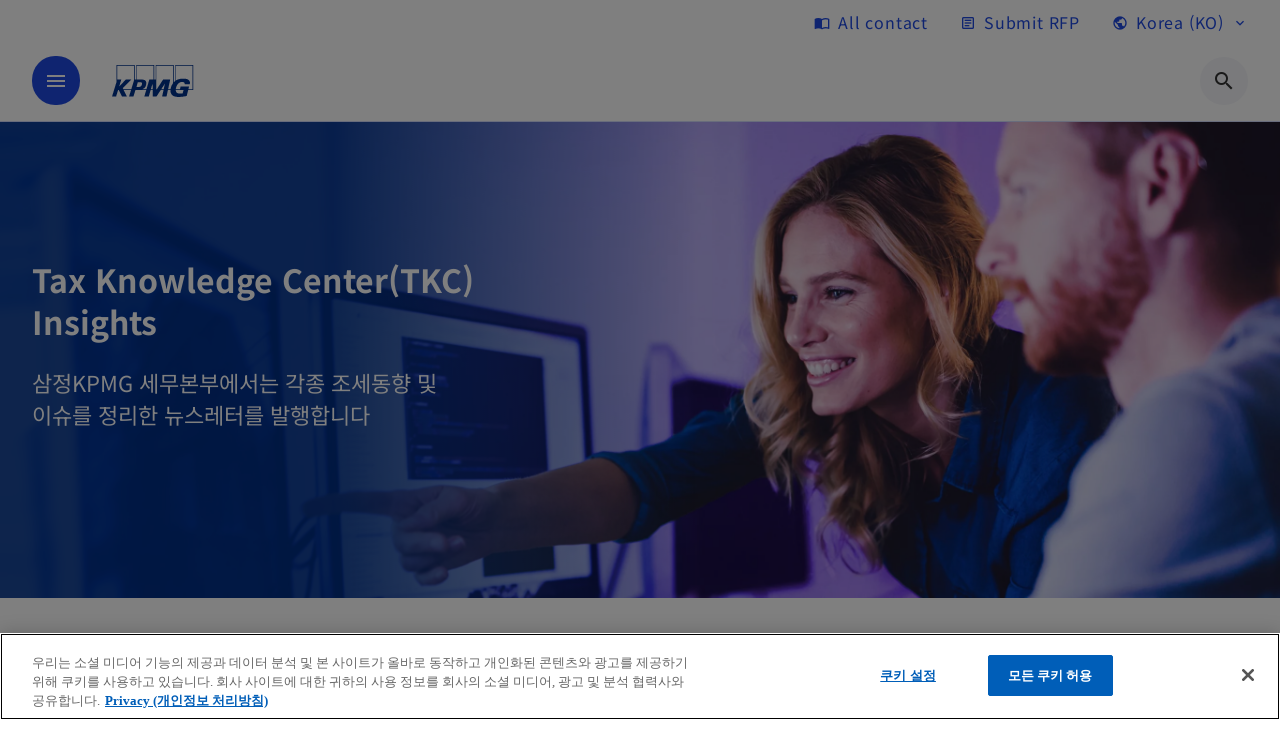

--- FILE ---
content_type: text/html;charset=utf-8
request_url: https://kpmg.com/kr/ko/insights/tkc.html
body_size: 21411
content:
<!DOCTYPE HTML>
<html lang="ko" dir="ltr">
<head>
	<meta http-equiv="content-type" content="text/html" charset="UTF-8"/>
	<meta http-equiv="content-encoding" content="text/html"/>
	<meta charset="utf-8" class="chrome"/>
	<meta http-equiv="X-UA-Compatible" content="IE=edge,chrome=1"/>
	<meta http-equiv="content-language" content="ko"/>

	<meta name="content-page-ref" content="XVlWve4EllTzuPZGxelp-VzMIP38kwUkSnA9mWc6C_BTa8ffxQE_EWudhQRhcoSF0wqlJQdILb2lTTDSCnvLow"/>
<script defer="defer" type="text/javascript" src="https://rum.hlx.page/.rum/@adobe/helix-rum-js@%5E2/dist/rum-standalone.js" data-routing="program=92310,environment=1046541,tier=publish"></script>
<link rel="preconnect" href="https://assets.kpmg.com" crossorigin=""/>

	<link rel="preload" as="font" type="font/woff2" href="/etc.clientlibs/kpmg/clientlibs/clientlib-site/resources/fonts/OpenSans/OpenSans-Regular.ttf" crossorigin/>
	<link rel="preload" as="font" type="font/woff2" href="/etc.clientlibs/kpmg/clientlibs/clientlib-site/resources/fonts/OpenSans/OpenSans-Regular.woff2" crossorigin/>
	<link rel="preload" as="font" type="font/woff2" href="/etc.clientlibs/kpmg/clientlibs/clientlib-site/resources/fonts/OpenSans/OpenSans-Medium.ttf" crossorigin/>
	<link rel="preload" as="font" type="font/woff2" href="/etc.clientlibs/kpmg/clientlibs/clientlib-site/resources/fonts/OpenSans/OpenSans-Medium.woff2" crossorigin/>
	<link rel="preload" as="font" type="font/woff2" href="/etc.clientlibs/kpmg/clientlibs/clientlib-site/resources/fonts/OpenSans/OpenSans-Medium.ttf" crossorigin/>
	<link rel="preload" as="font" type="font/woff2" href="/etc.clientlibs/kpmg/clientlibs/clientlib-site/resources/fonts/Material_Icons/MaterialIcons-Regular.woff2" crossorigin/>
	<link rel="preload" as="font" type="font/woff2" href="/etc.clientlibs/kpmg/clientlibs/clientlib-site/resources/fonts/Material_Icons/MaterialIcons-Regular.ttf" crossorigin/>
	<link rel="preload" as="font" type="font/woff2" href="/etc.clientlibs/kpmg/clientlibs/clientlib-site/resources/fonts/OpenSans_Condensed/OpenSans_Condensed-Regular.woff2" crossorigin/>
	<link rel="preload" as="font" type="font/woff2" href="/etc.clientlibs/kpmg/clientlibs/clientlib-site/resources/fonts/OpenSans_Condensed/OpenSans_Condensed-Regular.ttf" crossorigin/>

	<link rel="icon" type="image/png" sizes="32x32" href="/etc.clientlibs/kpmg/clientlibs/clientlib-site/resources/images/favicons/favicon-32x32.png"/>
	<link rel="icon" type="image/png" sizes="16x16" href="/etc.clientlibs/kpmg/clientlibs/clientlib-site/resources/images/favicons/favicon-16x16.png"/>

	<link rel="icon" type="image/x-icon" href="/etc.clientlibs/kpmg/clientlibs/clientlib-site/resources/images/favicons/favicon.ico"/>

	<link rel="icon" type="image/svg+xml" sizes="96x96" href="/etc.clientlibs/kpmg/clientlibs/clientlib-site/resources/images/favicons/favicon-96x96.svg"/>
	<link rel="icon" type="image/svg+xml" sizes="32x32" href="/etc.clientlibs/kpmg/clientlibs/clientlib-site/resources/images/favicons/favicon-32x32.svg"/>
	<link rel="icon" type="image/svg+xml" sizes="16x16" href="/etc.clientlibs/kpmg/clientlibs/clientlib-site/resources/images/favicons/favicon-16x16.svg"/>

     
	<link rel="apple-touch-icon" sizes="180x180" href="/etc.clientlibs/kpmg/clientlibs/clientlib-site/resources/images/favicons/apple-touch-icon-180x180.png"/>
	<link rel="apple-touch-icon" sizes="167x167" href="/etc.clientlibs/kpmg/clientlibs/clientlib-site/resources/images/favicons/apple-touch-icon-167x167.png"/>
	<link rel="apple-touch-icon" sizes="152x152" href="/etc.clientlibs/kpmg/clientlibs/clientlib-site/resources/images/favicons/apple-touch-icon-152x152.png"/>
	<link rel="apple-touch-icon" sizes="120x120" href="/etc.clientlibs/kpmg/clientlibs/clientlib-site/resources/images/favicons/apple-touch-icon-120x120.png"/>
	<link rel="apple-touch-icon" sizes="76x76" href="/etc.clientlibs/kpmg/clientlibs/clientlib-site/resources/images/favicons/apple-touch-icon-76x76.png"/>
	<link rel="apple-touch-icon" sizes="60x60" href="/etc.clientlibs/kpmg/clientlibs/clientlib-site/resources/images/favicons/apple-touch-icon-60x60.png"/>
	<link rel="apple-touch-icon" href="/etc.clientlibs/kpmg/clientlibs/clientlib-site/resources/images/favicons/apple-touch-icon.png"/>


	<link rel="icon" type="image/svg+xml" sizes="512x512" href="/etc.clientlibs/kpmg/clientlibs/clientlib-site/resources/images/favicons/android-chrome-512x512.svg"/>
	<link rel="icon" type="image/svg+xml" sizes="192x192" href="/etc.clientlibs/kpmg/clientlibs/clientlib-site/resources/images/favicons/android-chrome-192x192.svg"/>
	<link rel="icon" type="image/svg+xml" sizes="144x144" href="/etc.clientlibs/kpmg/clientlibs/clientlib-site/resources/images/favicons/android-chrome-144x144.svg"/>
	<link rel="icon" type="image/svg+xml" sizes="96x96" href="/etc.clientlibs/kpmg/clientlibs/clientlib-site/resources/images/favicons/android-chrome-96x96.svg"/>
	<link rel="icon" type="image/svg+xml" sizes="72x72" href="/etc.clientlibs/kpmg/clientlibs/clientlib-site/resources/images/favicons/android-chrome-72x72.svg"/>
	<link rel="icon" type="image/svg+xml" sizes="48x48" href="/etc.clientlibs/kpmg/clientlibs/clientlib-site/resources/images/favicons/android-chrome-48x48.svg"/>
	<link rel="icon" type="image/svg+xml" sizes="36x36" href="/etc.clientlibs/kpmg/clientlibs/clientlib-site/resources/images/favicons/android-chrome-36x36.svg"/>

	<meta property="og:type" content="website"/>
	<meta property="og:url" content="https://kpmg.com/kr/ko/insights/tkc.html"/>
	<meta property="og:title" content="TKC"/>
	<meta property="og:description"/>
	<meta property="og:site_name" content="KPMG"/>
	<meta property="og:image" content="/content/dam/kpmgsites/xx/images/2025/05/people-colaborating-together-in-office-markets.jpg"/>
	<meta property="og:locale"/>
	
	
	<meta property="twitter:url" content="https://kpmg.com/kr/ko/insights/tkc.html"/>
	<meta property="twitter:title" content="TKC"/>
	<meta property="twitter:description"/>
	<meta property="twitter:creator" content="@KPMG"/>
	<meta property="twitter:card" content="summary_large_image"/>
	<meta property="twitter:image" content="/content/dam/kpmgsites/xx/images/2025/05/people-colaborating-together-in-office-markets.jpg"/>
		<script type="text/javascript">
			window.kpmgPath = window.location.pathname.toLowerCase();
            var preferredSite = '';
            function getCookie(cname) {
                var name = cname + "=";
                var cArray = document.cookie.split(';');
                for(var i = 0; i < cArray.length; i++) {
                    var c = cArray[i];
                    while (c.charAt(0) == ' ') {
                        c = c.substring(1);
                    }
                    if (c.indexOf(name) == 0) {
                        preferredSite = c.substring(name.length, c.length);
                        preferredSite = preferredSite.indexOf(".html") > -1 ? preferredSite : "";
                        return true;
                    }
                }
            }
            if(window.kpmgPath === "/xx/en.html" && document.referrer === "" ) {
                getCookie("g_redirect");
                if( preferredSite.length > 0 && preferredSite !== "/xx/en.html") {
                    var geoUserSite = encodeURI(preferredSite)
                    console.log("datageo:",geoUserSite);
                    window.location = geoUserSite;
                }
            }</script>
	
    
    <script type="application/ld+json">
		{
  "@context" : "https://schema.org/",
  "@graph" : [ {
    "@type" : "Corporation",
    "@id" : "https://kpmg.com/kr#corporation",
    "url" : "https://kpmg.com/kr/ko#home",
    "name" : "삼정KPMG",
    "description" : "삼정회계법인 공식 홈페이지입니다.",
    "image" : "/content/dam/kpmgsites/kr/images/2025/press-releases/251124.jpg",
    "logo" : {
      "@type" : "ImageObject",
      "url" : "https://assets.kpmg.com/is/image/kpmg/kpmg-logo-1",
      "width" : "77",
      "height" : "30"
    },
    "address" : { }
  }, {
    "@type" : "WebSite",
    "@id" : "https://kpmg.com/kr#website",
    "url" : "https://kpmg.com/kr/ko#home",
    "name" : "삼정KPMG"
  }, {
    "@context" : "https://schema.org",
    "@type" : "WebPage",
    "name" : "TKC",
    "url" : "https://kpmg.com/kr/ko/insights/tkc.html",
    "description" : "삼정KPMG 세무본부에서는 각종 조세동향 및 이슈를 정리하여 뉴스레터를 발간하고 있습니다.",
    "publisher" : {
      "@type" : "Corporation",
      "name" : "KPMG",
      "logo" : {
        "@type" : "ImageObject",
        "url" : "https://assets.kpmg.com/is/image/kpmg/kpmg-logo-1"
      }
    },
    "mainEntityOfPage" : {
      "@type" : "WebSite",
      "name" : "KPMG",
      "url" : "https://kpmg.com/kr/ko#home"
    },
    "potentialAction" : {
      "@type" : "SearchAction",
      "target" : "https://www.kpmg.com/search?q={search_term_string}",
      "query-input" : "required name=search_term_string"
    }
  }, {
    "@type" : "Corporation",
    "@id" : "https://kpmg.com/kr#organization",
    "name" : "삼정KPMG",
    "logo" : {
      "@type" : "ImageObject",
      "url" : "https://assets.kpmg.com/is/image/kpmg/kpmg-logo-1",
      "width" : "77",
      "height" : "30"
    },
    "parentOrganization" : {
      "@id" : "https://kpmg.com/kr#corporation"
    }
  }, {
    "@context" : "https://schema.org",
    "@type" : "Article",
    "headline" : "TKC",
    "description" : "삼정KPMG 세무본부에서는 각종 조세동향 및 이슈를 정리하여 뉴스레터를 발간하고 있습니다.",
    "datePublished" : "2025-08-25T09:16:37.170Z",
    "dateModified" : "2025-08-25T09:16:37.170Z",
    "author" : {
      "@type" : "Corporation",
      "name" : "KPMG"
    },
    "publisher" : {
      "@type" : "Corporation",
      "name" : "KPMG",
      "logo" : {
        "@type" : "ImageObject",
        "url" : "https://assets.kpmg.com/is/image/kpmg/kpmg-logo-1"
      }
    },
    "mainEntityOfPage" : {
      "@type" : "WebPage",
      "@id" : "https://kpmg.com/kr/ko/insights/tkc.html"
    }
  } ]
}
	</script>
	
	
    <meta charset="UTF-8"/>
    <title>TKC</title>
    
    <meta name="description" content="삼정KPMG 세무본부에서는 각종 조세동향 및 이슈를 정리하여 뉴스레터를 발간하고 있습니다."/>
    <meta name="template" content="page-article"/>
    <meta name="viewport" content="width=device-width, initial-scale=1"/>
    

    
    
<link rel="canonical" href="https://kpmg.com/kr/ko/insights/tkc.html"/>

    




    
    

    

	
  



		
       <script type="text/javascript" src="//assets.adobedtm.com/9ff0694f1438/dd433ce7efb6/launch-5b72ccf8a16a.min.js" async></script>

    
    <script src="/etc.clientlibs/kpmg/clientlibs/clientlib-dependencies.lc-d41d8cd98f00b204e9800998ecf8427e-lc.min.js"></script>


    
    
        
            
                
    <link rel="stylesheet" href="/etc.clientlibs/kpmg/clientlibs/clientlib-base.lc-bee0a8382ad36e345dda31b92379d226-lc.min.css" type="text/css">


            
        
            
        
            
        
    
    
    
    
    <link rel="stylesheet" href="/etc.clientlibs/kpmg/clientlibs/clientlib-dependencies.lc-d41d8cd98f00b204e9800998ecf8427e-lc.min.css" type="text/css">
<link rel="stylesheet" href="/etc.clientlibs/kpmg/clientlibs/clientlib-mainkorea.lc-2f013f49bae453adf1ba2b7ccf42d6a7-lc.min.css" type="text/css">


    
    
    <script async src="/etc.clientlibs/core/wcm/components/commons/datalayer/v1/clientlibs/core.wcm.components.commons.datalayer.v1.lc-70264651675213ed7f7cc5a02a00f621-lc.min.js"></script>



    
    

	
	  		
		<!-- One Trust Enabled Start (One Trust Script)-->
		
			<!-- OneTrust Cookies Consent Notice start for kpmg.com/kr -->

<script src="https://collection.kpmg.com/scripttemplates/otSDKStub.js" data-document-language="true" type="text/javascript" charset="UTF-8" data-domain-script="01983379-e750-729a-a07c-b486d030caac"></script>
<script type="text/javascript">
function OptanonWrapper() { }
</script>
<!-- OneTrust Cookies Consent Notice end for kpmg.com/kr -->
			<script type="text/javascript">
				var oneTrustEnabled = true;
				/* OneTrust Script - Start  * OptanonWrapper function will be called by OneTrust after the page load
				* This has to be placed after OneTrust script in the order
				*/
				function OptanonWrapper() {
					var evt = document.createEvent("CustomEvent"), cookiesSettingsButton = document.getElementById('ot-sdk-btn');
					evt.initCustomEvent('oneTrustEvent', false, false, {activeGroups: OptanonActiveGroups, groups: Optanon.GetDomainData()});
					document.dispatchEvent(evt);
					window.oneTrustObj = window.oneTrustObj || {};
					window.oneTrustObj.isScriptLoaded = true;
	
					//Show the Cookie-Settings button at the bottom only after User provides the consent
					if(Optanon  && typeof Optanon.IsAlertBoxClosed === 'function'  && Optanon.IsAlertBoxClosed()  && cookiesSettingsButton !== null) {
						cookiesSettingsButton.style.display = "block";
					}
				}
			</script>
		

		<!-- One Trust Enabled End (One Trust Script)-->
		<!-- One Trust Disabled Start (One Trust Script)-->
		
		<!-- One Trust Disabled End (One Trust Script)-->
		
	    <!-- Common Header Scripts -->
		
				<style>
h2:lang(ko), p:lang(ko), div:lang(ko), h1:lang(ko), h3:lang(ko), h4:lang(ko), h5:lang(ko), h6:lang(ko) {
      word-break: keep-all;
 }
</style>
		
		<!-- Page Header Scripts -->
		
	
</head>
<body class="page-article page basicpage" id="page-f9c73bd955" data-cmp-link-accessibility-enabled data-cmp-link-accessibility-text="opens in a new tab" data-cmp-data-layer-enabled data-country-name="Korea">

	  
    

	  
    


	<script>
		window.adobeDataLayer = window.adobeDataLayer || [];
		const [page,{id:pageId}] = JSON.parse("[{\x22page\u002Df9c73bd955\x22:{\x22xdm:language\x22:\x22ko\x22,\x22country\x22:\x22kr\x22,\x22dc:description\x22:\x22삼정KPMG 세무본부에서는 각종 조세동향 및 이슈를 정리하여 뉴스레터를 발간하고 있습니다.\x22,\x22repo:path\x22:\x22\/content\/kpmgpublic\/kr\/ko\/insights\/tkc.html\x22,\x22dc:title\x22:\x22TKC\x22,\x22xdm:tags\x22:[],\x22expiryDate\x22:\x2212\/30\/2099\x22,\x22xdm:template\x22:\x22\/conf\/kpmg\/settings\/wcm\/templates\/page\u002Darticle\x22,\x22pageName\x22:\x22kr:ko:insights:tkc\x22,\x22issueDate\x22:\x22\x22,\x22effectiveDate\x22:\x2204\/17\/2025\x22,\x22primaryCategory\x22:\x22insights\x22,\x22subCategory1\x22:\x22tkc\x22,\x22repo:modifyDate\x22:\x222025\u002D08\u002D25T09:16:37Z\x22,\x22subCategory2\x22:\x22\x22,\x22subCategory3\x22:\x22\x22,\x22@type\x22:\x22core\/wcm\/components\/page\/v3\/page\x22}},{\"id\":\"page\u002Df9c73bd955\"}]");
		if(localStorage.getItem("userlogout")){
			localStorage.removeItem("userlogout");
			page[pageId]["dc:title"] = "logout successful"
		 	page[pageId]["loginStatus"] = "logged-out"
		}
		adobeDataLayer.push({
			page,
			event:'cmp:show',
			eventInfo: {
				path: 'page.page\u002Df9c73bd955'
			}
		});
	</script>


	




	
<div class="root container responsivegrid">

    
    
    
    <div id="container-8b91850fa4" class="cmp-container">
        
        <header class="experiencefragment">
<div id="experiencefragment-3c8ee84ab7" class="cmp-experiencefragment cmp-experiencefragment--header">


    
    <div id="container-6d06a2700f" class="cmp-container">
        


<div class="aem-Grid aem-Grid--12 aem-Grid--default--12 ">
    
    <div class="header-v2 header aem-GridColumn aem-GridColumn--default--12">
  <div class="cmp-header cmp-header-v2" data-cmp-header>
    <a class="skipnav" href="#kpmg-accessibility-main">
  
  
    Skip to main content
  
</a>

    
    
    
    
    
  
  
  
  

  <div class="cmp-menu-item-bar" role="header" id="kpmg-accessibility-header" data-cmp-menu-item-bar-mobile="false">
    <div class="cmp-menu-item-bar--container">
      <div class="cmp-menu-item-bar--inner rfp">
        
          <div class="cmp-menu-item">
  <a id="menu-item-5a5bd2561d" class="cmp-menu-item__inner" data-cmp-clickable data-cmp-data-layer="{&#34;menu-item-5a5bd2561d&#34;:{&#34;@type&#34;:&#34;kpmg/components/navigation/header/menu-item&#34;,&#34;repo:modifyDate&#34;:&#34;2025-08-12T08:57:33Z&#34;,&#34;dc:title&#34;:&#34;All contact&#34;,&#34;xdm:linkURL&#34;:&#34;/kr/ko/miscellaneous/all-contact.html&#34;}}" href="/kr/ko/miscellaneous/all-contact.html">
    
    <span class="cmp-menu-item__icon cmp-menu-item__icon--import_contacts" aria-hidden="true">import_contacts</span>

    <div class="cmp-menu-item__label">
      All contact
    </div>
  </a>
</div>

        
        
        
          <div class="cmp-menu-item">
  <a id="menu-item2-4221e87ab8" class="cmp-menu-item__inner" data-cmp-clickable data-cmp-data-layer="{&#34;menu-item2-4221e87ab8&#34;:{&#34;@type&#34;:&#34;kpmg/components/navigation/header/menu-item2&#34;,&#34;repo:modifyDate&#34;:&#34;2025-08-12T08:56:43Z&#34;,&#34;dc:title&#34;:&#34;Submit RFP&#34;,&#34;xdm:linkURL&#34;:&#34;/kr/ko/miscellaneous/request-for-proposal.html&#34;}}" href="/kr/ko/miscellaneous/request-for-proposal.html">
    
    <span class="cmp-menu-item__icon cmp-menu-item__icon--article" aria-hidden="true">article</span>

    <div class="cmp-menu-item__label">
      Submit RFP
    </div>
  </a>
</div>

        
        
          <div class="cmp-lang-selector">
  <button type="button" id="lang-selector-00ce25b71c" class="cmp-lang-selector__toggle-btn cmp-menu-item__inner" data-cmp-clickable data-cmp-data-layer="{&#34;lang-selector-334359b90e&#34;:{&#34;parentId&#34;:&#34;lang-selector&#34;,&#34;@type&#34;:&#34;kpmg/components/navigation/header/lang-selector&#34;,&#34;dc:title&#34;:&#34;Korea (KO)&#34;,&#34;xdm:linkURL&#34;:&#34;#&#34;}}" aria-haspopup="dialog">
    
    <span class="cmp-lang-selector__icon cmp-lang-selector__icon--public" aria-hidden="true">public</span>

    <div class="cmp-lang-selector__label">
      Korea (KO)
    </div>
    <span class="material-icons-outlined cmp-lang-selector__chevron-icon" aria-hidden="true">
      expand_more
    </span>
  </button>
</div>

        
      </div>
    </div>
  </div>

    
  <div data-cmp-langselector="side-navbar" class="language-selector__side-navbar">
    <div class="language-selector__mobile-close">
      <button data-cmp-langselector="close-btn" data-cmp-clickable="true" class="language-selector__mobile-close--btn">
        <span class="material-icons-outlined">close</span>
      </button>
    </div>
    <div class="language-selector__container">
      <ul class="country-list country-list--short" data-cmp-langselector="language-selector"></ul>
      <div class="cmp-form-text">
        <label for="filter-search-input">Search</label>
        <input class="cmp-form-text__text" data-cmp-hook-form-text="input" type="text" id="filter-search-input" placeholder="Enter Keywords ..." name="filter-search-input" aria-describedby="enter keywords" data-cmp-langselector="filter-search-input"/>
        <button class="material-icons-outlined input-cancel" data-cmp-langselector="filter-cancel">
          cancel
        </button>
      </div>
      <div class="filter-message" aria-live="polite" aria-atomic="true" data-cmp-langselector="filter-message" data-message="Data not found"></div>
      <div class="contry-list-container">
        <div class="sr-only country-list--count" aria-live="polite" aria-atomic="true" data-message="Results found"></div>
        <ul class="country-list country-list--all" data-cmp-langselector="list-of-all-countries"></ul>
      </div>
    </div>
  </div>



    
      
      <div id="kpmg-accessibility-nav" role="navigation" class="cmp-header__main-nav-bar" data-cmp-header-main-nav-bar>
        <div class="cmp-header__main-nav-bar--container">
          <div class="cmp-header__main-nav-bar--inner">
            <div class="cmp-header__main-nav-bar--column">
              
              <div class="cmp-mobile-toggle">
  <button data-cmp-mobile-toggle type="button" class="cmp-mobile-toggle__inner" aria-label="main menu" aria-expanded="false" aria-controls="mobile-menu">
    <span class="cmp-mobile-toggle__icon" aria-hidden="true">menu</span>
  </button>
</div>

              
              
                <div class="cmp-logo" id="logo-02de1496c3" data-cmp-is="image" data-cmp-src="/content/experience-fragments/kpmgpublic/kr/ko/site/header/master/_jcr_content/root/header_v2_copy/logo.coreimg{.width}.svg/1754641605270/logo.svg" data-asset-id="67c2c04a-a869-425f-90bd-235445012652" data-cmp-filereference="/content/dam/kpmgsites/logo.svg" data-cmp-data-layer="{&#34;logo-02de1496c3&#34;:{&#34;@type&#34;:&#34;kpmg/components/navigation/header/logo&#34;,&#34;repo:modifyDate&#34;:&#34;2025-08-08T08:26:45Z&#34;,&#34;dc:title&#34;:&#34;kpmgblue&#34;,&#34;xdm:linkURL&#34;:&#34;/kr/ko.html&#34;,&#34;image&#34;:{&#34;repo:id&#34;:&#34;67c2c04a-a869-425f-90bd-235445012652&#34;,&#34;repo:modifyDate&#34;:&#34;2023-11-07T15:54:47Z&#34;,&#34;@type&#34;:&#34;image/svg+xml&#34;,&#34;repo:path&#34;:&#34;/content/dam/kpmgsites/logo.svg&#34;}}}" data-cmp-hook-image="imageV3" itemscope itemtype="http://schema.org/ImageObject">
     <div class="cmp-logo__inner">
          <a class="cmp-logo__link" data-cmp-clickable href="/kr/ko.html">
               <img src="/content/experience-fragments/kpmgpublic/kr/ko/site/header/master/_jcr_content/root/header_v2_copy/logo.coreimg.svg/1754641605270/logo.svg" loading="lazy" class="cmp-logo__image" itemprop="contentUrl" width="100" height="100" alt="whitebackground kpmg logo" title="kpmgblue"/>
          </a>
     </div>
    
    <meta itemprop="caption" content="kpmgblue"/>
    <script type="application/ld+json">
          {
  "@context" : "https://schema.org",
  "@type" : "ImageObject",
  "url" : "https://kpmg.com/content/experience-fragments/kpmgpublic/kr/ko/site/header/master/_jcr_content/root/header_v2_copy/logo.coreimg.svg/1754641605270/logo.svg.html",
  "creator" : {
    "@type" : "Corporation",
    "name" : "KPMG International Limited"
  },
  "contentUrl" : "https://kpmg.com/content/experience-fragments/kpmgpublic/kr/ko/site/header/master/_jcr_content/root/header_v2_copy/logo.coreimg.svg/1754641605270/logo.svg.html",
  "copyrightNotice" : "KPMG International Limited",
  "potentialAction" : {
    "@type" : "ViewAction",
    "url" : "https://kpmg.com/content/experience-fragments/kpmgpublic/kr/ko/site/header/master/_jcr_content/root/header_v2_copy/logo.coreimg.svg/1754641605270/logo.svg.html",
    "target" : {
      "@type" : "EntryPoint",
      "urlTemplate" : "https://kpmg.com/content/experience-fragments/kpmgpublic/kr/ko/site/header/master/_jcr_content/root/header_v2_copy/logo.coreimg.svg/1754641605270/logo.svg.html"
    }
  }
}
     </script>
</div>

    

              
            </div>

            <div class="cmp-header__main-nav-bar--column" data-cmp-header-main-nav>
              
                
  
  <nav class="cmp-main-nav" data-cmp-main-nav>
    
    <div class="cmp-main-nav__mobile-header" data-cmp-main-nav-mobile-header>
      <div class="cmp-main-nav__mobile-header-container">
        
        <button class="cmp-main-nav__mobile-header-close" data-cmp-main-nav-mobile-header-close aria-label="Close">
          <span class="material-icons-outlined">close</span>
        </button>

        
        
          <div class="cmp-logo" id="logo-02de1496c3" data-cmp-is="image" data-cmp-src="/content/experience-fragments/kpmgpublic/kr/ko/site/header/master/_jcr_content/root/header_v2_copy/logo.coreimg{.width}.svg/1754641605270/logo.svg" data-asset-id="67c2c04a-a869-425f-90bd-235445012652" data-cmp-filereference="/content/dam/kpmgsites/logo.svg" data-cmp-data-layer="{&#34;logo-02de1496c3&#34;:{&#34;@type&#34;:&#34;kpmg/components/navigation/header/logo&#34;,&#34;repo:modifyDate&#34;:&#34;2025-08-08T08:26:45Z&#34;,&#34;dc:title&#34;:&#34;kpmgblue&#34;,&#34;xdm:linkURL&#34;:&#34;/kr/ko.html&#34;,&#34;image&#34;:{&#34;repo:id&#34;:&#34;67c2c04a-a869-425f-90bd-235445012652&#34;,&#34;repo:modifyDate&#34;:&#34;2023-11-07T15:54:47Z&#34;,&#34;@type&#34;:&#34;image/svg+xml&#34;,&#34;repo:path&#34;:&#34;/content/dam/kpmgsites/logo.svg&#34;}}}" data-cmp-hook-image="imageV3" itemscope itemtype="http://schema.org/ImageObject">
     <div class="cmp-logo__inner">
          <a class="cmp-logo__link" data-cmp-clickable href="/kr/ko.html">
               <img src="/content/experience-fragments/kpmgpublic/kr/ko/site/header/master/_jcr_content/root/header_v2_copy/logo.coreimg.svg/1754641605270/logo.svg" loading="lazy" class="cmp-logo__image" itemprop="contentUrl" width="100" height="100" alt="whitebackground kpmg logo" title="kpmgblue"/>
          </a>
     </div>
    
    <meta itemprop="caption" content="kpmgblue"/>
    <script type="application/ld+json">
          {
  "@context" : "https://schema.org",
  "@type" : "ImageObject",
  "url" : "https://kpmg.com/content/experience-fragments/kpmgpublic/kr/ko/site/header/master/_jcr_content/root/header_v2_copy/logo.coreimg.svg/1754641605270/logo.svg.html",
  "creator" : {
    "@type" : "Corporation",
    "name" : "KPMG International Limited"
  },
  "contentUrl" : "https://kpmg.com/content/experience-fragments/kpmgpublic/kr/ko/site/header/master/_jcr_content/root/header_v2_copy/logo.coreimg.svg/1754641605270/logo.svg.html",
  "copyrightNotice" : "KPMG International Limited",
  "potentialAction" : {
    "@type" : "ViewAction",
    "url" : "https://kpmg.com/content/experience-fragments/kpmgpublic/kr/ko/site/header/master/_jcr_content/root/header_v2_copy/logo.coreimg.svg/1754641605270/logo.svg.html",
    "target" : {
      "@type" : "EntryPoint",
      "urlTemplate" : "https://kpmg.com/content/experience-fragments/kpmgpublic/kr/ko/site/header/master/_jcr_content/root/header_v2_copy/logo.coreimg.svg/1754641605270/logo.svg.html"
    }
  }
}
     </script>
</div>

    

        
      </div>
    </div>

    
    <ul class="cmp-main-nav__main-menu" data-cmp-main-nav-main-menu>
      
        <li class="cmp-main-nav__main-menu--list-item" data-cmp-main-nav-list-item>
          
          
  
  

  
  
    
    
  <div class="cmp-menu-link cmp-menu-link--level-one  ">
    
    

    
    

    
    <button class="cmp-menu-link__inner " type="button" data-cmp-data-layer="{&#34;main-nav-link-55e2a0c976&#34;:{&#34;parentId&#34;:&#34;main-nav-f17bedbe19&#34;,&#34;@type&#34;:&#34;kpmg/components/navigation/header/main-nav&#34;,&#34;dc:title&#34;:&#34;Insights&#34;}}" data-cmp-clickable data-cmp-menu-link="levelOne" aria-expanded="false" aria-haspopup="true">
      <div class="cmp-menu-link__inner--label">
        
        
        
          
            Insights
          
          
          
          
        
        
        
        
      </div>
      <span aria-hidden="true" class="cmp-menu-link__inner--icon"></span>
    </button>
  </div>

    <nav class="cmp-sub-menu " data-cmp-sub-menu>
      <div class="cmp-sub-menu__container">
        
        <button class="cmp-sub-menu__back-button" data-cmp-sub-menu-back>
          <span aria-hidden="true" class="cmp-sub-menu__back-button-icon"></span>
          <div class="cmp-sub-menu__back-button-label">
            Main menu
          </div>
        </button>
        
          
  
  
  <section class="cmp-sub-menu__section cmp-sub-menu__section--level-two  ">
    <div class="cmp-sub-menu__section-heading">
      <span class="cmp-sub-menu__section-heading--text">
        
          All Insights
        
        
      </span>

      <a class="cmp-sub-menu__section-heading--link" data-cmp-data-layer="{&#34;main-nav-link-45e7a44104&#34;:{&#34;parentId&#34;:&#34;main-nav-f17bedbe19&#34;,&#34;@type&#34;:&#34;kpmg/components/navigation/header/main-nav&#34;,&#34;dc:title&#34;:&#34;Insights_전체 보기&#34;,&#34;xdm:linkURL&#34;:&#34;/kr/ko/insights.html&#34;}}" data-cmp-clickable href="/kr/ko/insights.html">전체 보기<span class="material-icons-outlined"></span></a>
    </div>

    <nav class="cmp-sub-menu__section-nav cmp-sub-menu__section-nav--level-two">
      <ul>
        <li class="cmp-sub-menu__level-two--all-link">
          
  <div class="cmp-menu-link cmp-menu-link--level-two ">
    
    

    
    

    
    <a class="cmp-menu-link__inner " data-cmp-data-layer="{&#34;main-nav-link-55e2a0c976&#34;:{&#34;parentId&#34;:&#34;main-nav-f17bedbe19&#34;,&#34;@type&#34;:&#34;kpmg/components/navigation/header/main-nav&#34;,&#34;dc:title&#34;:&#34;Insights&#34;}}" data-cmp-clickable href="/kr/ko/insights.html">
      <div class="cmp-menu-link__inner--label">
        
        
        
          
          
          
          
            All Insights 
            
          
        
        
        
        
      </div>
      
    </a>
  </div>

        </li>
        
          
          <li>
            
  <div class="cmp-menu-link cmp-menu-link--level-two ">
    
    

    
    

    
    <a class="cmp-menu-link__inner " data-cmp-data-layer="{&#34;main-nav-link-95fef68f66&#34;:{&#34;parentId&#34;:&#34;main-nav-f17bedbe19&#34;,&#34;@type&#34;:&#34;kpmg/components/navigation/header/main-nav&#34;,&#34;dc:title&#34;:&#34;Insights>경제연구원(ERI) Insights&#34;,&#34;xdm:linkURL&#34;:&#34;/kr/ko/insights/eri.html&#34;}}" data-cmp-clickable href="/kr/ko/insights/eri.html">
      <div class="cmp-menu-link__inner--label">
        
        
        
          
          
          
          
            경제연구원(ERI) Insights 
            
          
        
        
        
        
      </div>
      
    </a>
  </div>

            
          </li>
        
          
          <li>
            
  <div class="cmp-menu-link cmp-menu-link--level-two ">
    
    

    
    

    
    <a class="cmp-menu-link__inner " data-cmp-data-layer="{&#34;main-nav-link-be874ad293&#34;:{&#34;parentId&#34;:&#34;main-nav-f17bedbe19&#34;,&#34;@type&#34;:&#34;kpmg/components/navigation/header/main-nav&#34;,&#34;dc:title&#34;:&#34;Insights>감사위원회 지원센터(ACI) Insights&#34;,&#34;xdm:linkURL&#34;:&#34;/kr/ko/insights/aci.html&#34;}}" data-cmp-clickable href="/kr/ko/insights/aci.html">
      <div class="cmp-menu-link__inner--label">
        
        
        
          
          
          
          
            감사위원회 지원센터(ACI) Insights 
            
          
        
        
        
        
      </div>
      
    </a>
  </div>

            
          </li>
        
          
          <li>
            
  <div class="cmp-menu-link cmp-menu-link--level-two ">
    
    

    
    

    
    <a class="cmp-menu-link__inner " data-cmp-data-layer="{&#34;main-nav-link-63ff3a1ba3&#34;:{&#34;parentId&#34;:&#34;main-nav-f17bedbe19&#34;,&#34;@type&#34;:&#34;kpmg/components/navigation/header/main-nav&#34;,&#34;dc:title&#34;:&#34;Insights>Tax Knowledge Center(TKC) Insights&#34;,&#34;xdm:linkURL&#34;:&#34;/kr/ko/insights/tkc.html&#34;}}" data-cmp-clickable href="/kr/ko/insights/tkc.html">
      <div class="cmp-menu-link__inner--label">
        
        
        
          
          
          
          
            Tax Knowledge Center(TKC) Insights 
            
          
        
        
        
        
      </div>
      
    </a>
  </div>

            
          </li>
        
      </ul>
    </nav>
  </section>

        
        
      </div>

      <button class="cmp-sub-menu__close" aria-label="Close Menu">
        <span class="material-icons-outlined" aria-hidden="true">
          expand_less
        </span>
      </button>
    </nav>
  

        </li>
      
        <li class="cmp-main-nav__main-menu--list-item" data-cmp-main-nav-list-item>
          
          
  
  

  
  
    
    
  <div class="cmp-menu-link cmp-menu-link--level-one  ">
    
    

    
    

    
    <button class="cmp-menu-link__inner " type="button" data-cmp-data-layer="{&#34;main-nav-link-7c9257f1aa&#34;:{&#34;parentId&#34;:&#34;main-nav-f17bedbe19&#34;,&#34;@type&#34;:&#34;kpmg/components/navigation/header/main-nav&#34;,&#34;dc:title&#34;:&#34;Services&#34;}}" data-cmp-clickable data-cmp-menu-link="levelOne" aria-expanded="false" aria-haspopup="true">
      <div class="cmp-menu-link__inner--label">
        
        
        
          
          
          
            Services
          
          
        
        
        
        
      </div>
      <span aria-hidden="true" class="cmp-menu-link__inner--icon"></span>
    </button>
  </div>

    <nav class="cmp-sub-menu cmp-sub-menu__has-level-three" data-cmp-sub-menu>
      <div class="cmp-sub-menu__container">
        
        <button class="cmp-sub-menu__back-button" data-cmp-sub-menu-back>
          <span aria-hidden="true" class="cmp-sub-menu__back-button-icon"></span>
          <div class="cmp-sub-menu__back-button-label">
            Main menu
          </div>
        </button>
        
          
  
  
  <section class="cmp-sub-menu__section  cmp-sub-menu__section--level-three ">
    <div class="cmp-sub-menu__section-heading">
      <span class="cmp-sub-menu__section-heading--text">
        
          All Services
        
        
      </span>

      <a class="cmp-sub-menu__section-heading--link" data-cmp-data-layer="{&#34;main-nav-link-86dd0a35ba&#34;:{&#34;parentId&#34;:&#34;main-nav-f17bedbe19&#34;,&#34;@type&#34;:&#34;kpmg/components/navigation/header/main-nav&#34;,&#34;dc:title&#34;:&#34;Services_전체 보기&#34;,&#34;xdm:linkURL&#34;:&#34;/kr/ko/services.html&#34;}}" data-cmp-clickable href="/kr/ko/services.html">전체 보기<span class="material-icons-outlined"></span></a>
    </div>

    <nav class="cmp-sub-menu__section-nav cmp-sub-menu__section-nav--level-two">
      <ul>
        <li class="cmp-sub-menu__level-two--all-link">
          
  <div class="cmp-menu-link cmp-menu-link--level-two ">
    
    

    
    

    
    <a class="cmp-menu-link__inner " data-cmp-data-layer="{&#34;main-nav-link-7c9257f1aa&#34;:{&#34;parentId&#34;:&#34;main-nav-f17bedbe19&#34;,&#34;@type&#34;:&#34;kpmg/components/navigation/header/main-nav&#34;,&#34;dc:title&#34;:&#34;Services&#34;}}" data-cmp-clickable href="/kr/ko/services.html">
      <div class="cmp-menu-link__inner--label">
        
        
        
          
          
          
          
            All Services 
            
          
        
        
        
        
      </div>
      
    </a>
  </div>

        </li>
        
          
          <li>
            
  <div class="cmp-menu-link cmp-menu-link--level-two ">
    
    

    
    

    
    <a class="cmp-menu-link__inner " data-cmp-data-layer="{&#34;main-nav-link-d43cdf3353&#34;:{&#34;parentId&#34;:&#34;main-nav-f17bedbe19&#34;,&#34;@type&#34;:&#34;kpmg/components/navigation/header/main-nav&#34;,&#34;dc:title&#34;:&#34;Services>Audit&#34;,&#34;xdm:linkURL&#34;:&#34;/kr/ko/services/audit.html&#34;}}" data-cmp-clickable href="/kr/ko/services/audit.html">
      <div class="cmp-menu-link__inner--label">
        
        
        
          
          
          
          
            Audit 
            
          
        
        
        
        
      </div>
      
    </a>
  </div>

            
          </li>
        
          
          <li>
            
  <div class="cmp-menu-link cmp-menu-link--level-two ">
    
    

    
    

    
    <a class="cmp-menu-link__inner " data-cmp-data-layer="{&#34;main-nav-link-845eefabde&#34;:{&#34;parentId&#34;:&#34;main-nav-f17bedbe19&#34;,&#34;@type&#34;:&#34;kpmg/components/navigation/header/main-nav&#34;,&#34;dc:title&#34;:&#34;Services>Tax&#34;,&#34;xdm:linkURL&#34;:&#34;/kr/ko/services/tax.html&#34;}}" data-cmp-clickable href="/kr/ko/services/tax.html">
      <div class="cmp-menu-link__inner--label">
        
        
        
          
          
          
          
            Tax 
            
          
        
        
        
        
      </div>
      
    </a>
  </div>

            
          </li>
        
          
          <li>
            
  <div class="cmp-menu-link cmp-menu-link--level-two ">
    
    

    
    

    
    <a class="cmp-menu-link__inner " data-cmp-data-layer="{&#34;main-nav-link-ac2bea60c5&#34;:{&#34;parentId&#34;:&#34;main-nav-f17bedbe19&#34;,&#34;@type&#34;:&#34;kpmg/components/navigation/header/main-nav&#34;,&#34;dc:title&#34;:&#34;Services>Deal Advisory&#34;,&#34;xdm:linkURL&#34;:&#34;/kr/ko/services/deal-advisory.html&#34;}}" data-cmp-clickable href="/kr/ko/services/deal-advisory.html">
      <div class="cmp-menu-link__inner--label">
        
        
        
          
          
          
          
            Deal Advisory 
            
          
        
        
        
        
      </div>
      
    </a>
  </div>

            
          </li>
        
          
          <li>
            
  <div class="cmp-menu-link cmp-menu-link--level-two ">
    
    

    
    

    
    <a class="cmp-menu-link__inner " data-cmp-data-layer="{&#34;main-nav-link-b1d68a3640&#34;:{&#34;parentId&#34;:&#34;main-nav-f17bedbe19&#34;,&#34;@type&#34;:&#34;kpmg/components/navigation/header/main-nav&#34;,&#34;dc:title&#34;:&#34;Services>Consulting Services&#34;,&#34;xdm:linkURL&#34;:&#34;/kr/ko/services/consulting.html&#34;}}" data-cmp-clickable href="/kr/ko/services/consulting.html">
      <div class="cmp-menu-link__inner--label">
        
        
        
          
          
          
          
            Consulting Services 
            
          
        
        
        
        
      </div>
      
    </a>
  </div>

            
          </li>
        
          
          <li>
            
  <div class="cmp-menu-link cmp-menu-link--level-two ">
    
    

    
    

    
    <a class="cmp-menu-link__inner " data-cmp-data-layer="{&#34;main-nav-link-a92926b273&#34;:{&#34;parentId&#34;:&#34;main-nav-f17bedbe19&#34;,&#34;@type&#34;:&#34;kpmg/components/navigation/header/main-nav&#34;,&#34;dc:title&#34;:&#34;Services>ESG&#34;,&#34;xdm:linkURL&#34;:&#34;/kr/ko/services/esg.html&#34;}}" data-cmp-clickable href="/kr/ko/services/esg.html">
      <div class="cmp-menu-link__inner--label">
        
        
        
          
          
          
          
            ESG 
            
          
        
        
        
        
      </div>
      
    </a>
  </div>

            
          </li>
        
          
          <li>
            
  <div class="cmp-menu-link cmp-menu-link--level-two ">
    
    

    
    

    
    <button class="cmp-menu-link__inner cmp-menu-link__level-3" data-cmp-data-layer="{&#34;main-nav-link-ee41f8af8b&#34;:{&#34;parentId&#34;:&#34;main-nav-f17bedbe19&#34;,&#34;@type&#34;:&#34;kpmg/components/navigation/header/main-nav&#34;,&#34;dc:title&#34;:&#34;Services>스페셜 지원센터&#34;,&#34;xdm:linkURL&#34;:&#34;/kr/ko/services/special-service-support-center.html&#34;}}" data-cmp-clickable aria-expanded="false" aria-haspopup="true">
      <div class="cmp-menu-link__inner--label">
        
        
        
          
          
          
          
            스페셜 지원센터 
            
          
        
        
        
        
      </div>
      <span aria-hidden="true" class="cmp-menu-link__inner--icon"></span>
    </button>
  </div>

            
              <nav class="cmp-sub-menu__section-nav cmp-sub-menu__section-nav--level-three">
                

                <button class="cmp-sub-menu__back-button" data-cmp-sub-menu-back>
                  <span aria-hidden="true" class="cmp-sub-menu__back-button-icon"></span>
                  <div class="cmp-sub-menu__back-button-label">
                    Main menu
                  </div>
                </button>
                <div class="cmp-sub-menu__level-three--back-button-container">
                  
                  <button class="cmp-sub-menu__level-three--back-button" data-cmp-sub-menu-level3-back>
                    <span aria-hidden="true" class="cmp-sub-menu__level-three--back-button-icon"></span>
                    <div class="cmp-sub-menu__level-three--back-button-label">
                      
                        All Services
                      
                      
                    </div>
                  </button>
                </div>
                <ul>
                  <li class="cmp-sub-menu__level-three--all-link">
                    
  <div class="cmp-menu-link  cmp-menu-link--level-three">
    
    

    
    

    
    <a class="cmp-menu-link__inner " data-cmp-data-layer="{&#34;main-nav-link-ee41f8af8b&#34;:{&#34;parentId&#34;:&#34;main-nav-f17bedbe19&#34;,&#34;@type&#34;:&#34;kpmg/components/navigation/header/main-nav&#34;,&#34;dc:title&#34;:&#34;Services>스페셜 지원센터&#34;,&#34;xdm:linkURL&#34;:&#34;/kr/ko/services/special-service-support-center.html&#34;}}" data-cmp-clickable href="/kr/ko/services/special-service-support-center.html">
      <div class="cmp-menu-link__inner--label">
        
        
        
          
          
          
          
            스페셜 지원센터 
            
          
        
        
        
        전체 보기
      </div>
      
    </a>
  </div>

                  </li>
                  
                    <li>
                      
  <div class="cmp-menu-link  cmp-menu-link--level-three">
    
    

    
    

    
    <a class="cmp-menu-link__inner " data-cmp-data-layer="{&#34;main-nav-link-4cd7b456ec&#34;:{&#34;parentId&#34;:&#34;main-nav-f17bedbe19&#34;,&#34;@type&#34;:&#34;kpmg/components/navigation/header/main-nav&#34;,&#34;dc:title&#34;:&#34;Services>스페셜 지원센터>디지털자산 사업지원센터&#34;,&#34;xdm:linkURL&#34;:&#34;/kr/ko/services/special-service-support-center/digital-asset-business-support.html&#34;}}" data-cmp-clickable href="/kr/ko/services/special-service-support-center/digital-asset-business-support.html">
      <div class="cmp-menu-link__inner--label">
        
        
        
          
          
          
          
            디지털자산 사업지원센터 
            
          
        
        
        
        
      </div>
      
    </a>
  </div>

                    </li>
                  
                    <li>
                      
  <div class="cmp-menu-link  cmp-menu-link--level-three">
    
    

    
    

    
    <a class="cmp-menu-link__inner " data-cmp-data-layer="{&#34;main-nav-link-9b9481db7a&#34;:{&#34;parentId&#34;:&#34;main-nav-f17bedbe19&#34;,&#34;@type&#34;:&#34;kpmg/components/navigation/header/main-nav&#34;,&#34;dc:title&#34;:&#34;Services>스페셜 지원센터>밸류업 지원센터&#34;,&#34;xdm:linkURL&#34;:&#34;/kr/ko/services/special-service-support-center/value-up-support.html&#34;}}" data-cmp-clickable href="/kr/ko/services/special-service-support-center/value-up-support.html">
      <div class="cmp-menu-link__inner--label">
        
        
        
          
          
          
          
            밸류업 지원센터 
            
          
        
        
        
        
      </div>
      
    </a>
  </div>

                    </li>
                  
                    <li>
                      
  <div class="cmp-menu-link  cmp-menu-link--level-three">
    
    

    
    

    
    <a class="cmp-menu-link__inner " data-cmp-data-layer="{&#34;main-nav-link-5a831ef074&#34;:{&#34;parentId&#34;:&#34;main-nav-f17bedbe19&#34;,&#34;@type&#34;:&#34;kpmg/components/navigation/header/main-nav&#34;,&#34;dc:title&#34;:&#34;Services>스페셜 지원센터>사업재편 지원센터&#34;,&#34;xdm:linkURL&#34;:&#34;/kr/ko/services/special-service-support-center/business-restructuring.html&#34;}}" data-cmp-clickable href="/kr/ko/services/special-service-support-center/business-restructuring.html">
      <div class="cmp-menu-link__inner--label">
        
        
        
          
          
          
          
            사업재편 지원센터 
            
          
        
        
        
        
      </div>
      
    </a>
  </div>

                    </li>
                  
                    <li>
                      
  <div class="cmp-menu-link  cmp-menu-link--level-three">
    
    

    
    

    
    <a class="cmp-menu-link__inner " data-cmp-data-layer="{&#34;main-nav-link-2a7a929651&#34;:{&#34;parentId&#34;:&#34;main-nav-f17bedbe19&#34;,&#34;@type&#34;:&#34;kpmg/components/navigation/header/main-nav&#34;,&#34;dc:title&#34;:&#34;Services>스페셜 지원센터>상장유지 자문센터&#34;,&#34;xdm:linkURL&#34;:&#34;/kr/ko/services/special-service-support-center/listing-maintenance-advisory-center.html&#34;}}" data-cmp-clickable href="/kr/ko/services/special-service-support-center/listing-maintenance-advisory-center.html">
      <div class="cmp-menu-link__inner--label">
        
        
        
          
          
          
          
            상장유지 자문센터 
            
          
        
        
        
        
      </div>
      
    </a>
  </div>

                    </li>
                  
                    <li>
                      
  <div class="cmp-menu-link  cmp-menu-link--level-three">
    
    

    
    

    
    <a class="cmp-menu-link__inner " data-cmp-data-layer="{&#34;main-nav-link-5d509358ab&#34;:{&#34;parentId&#34;:&#34;main-nav-f17bedbe19&#34;,&#34;@type&#34;:&#34;kpmg/components/navigation/header/main-nav&#34;,&#34;dc:title&#34;:&#34;Services>스페셜 지원센터>스타트업 지원센터&#34;,&#34;xdm:linkURL&#34;:&#34;/kr/ko/services/special-service-support-center/start-up-innovation-center.html&#34;}}" data-cmp-clickable href="/kr/ko/services/special-service-support-center/start-up-innovation-center.html">
      <div class="cmp-menu-link__inner--label">
        
        
        
          
          
          
          
            스타트업 지원센터 
            
          
        
        
        
        
      </div>
      
    </a>
  </div>

                    </li>
                  
                    <li>
                      
  <div class="cmp-menu-link  cmp-menu-link--level-three">
    
    

    
    

    
    <a class="cmp-menu-link__inner " data-cmp-data-layer="{&#34;main-nav-link-e20eeed7e0&#34;:{&#34;parentId&#34;:&#34;main-nav-f17bedbe19&#34;,&#34;@type&#34;:&#34;kpmg/components/navigation/header/main-nav&#34;,&#34;dc:title&#34;:&#34;Services>스페셜 지원센터>지배구조개선 자문센터&#34;,&#34;xdm:linkURL&#34;:&#34;/kr/ko/services/special-service-support-center/governance-structure-consultation.html&#34;}}" data-cmp-clickable href="/kr/ko/services/special-service-support-center/governance-structure-consultation.html">
      <div class="cmp-menu-link__inner--label">
        
        
        
          
          
          
          
            지배구조개선 자문센터 
            
          
        
        
        
        
      </div>
      
    </a>
  </div>

                    </li>
                  
                    <li>
                      
  <div class="cmp-menu-link  cmp-menu-link--level-three">
    
    

    
    

    
    <a class="cmp-menu-link__inner " data-cmp-data-layer="{&#34;main-nav-link-10a1ee4be0&#34;:{&#34;parentId&#34;:&#34;main-nav-f17bedbe19&#34;,&#34;@type&#34;:&#34;kpmg/components/navigation/header/main-nav&#34;,&#34;dc:title&#34;:&#34;Services>스페셜 지원센터>IPO 지원센터&#34;,&#34;xdm:linkURL&#34;:&#34;/kr/ko/services/special-service-support-center/ipo-support-center.html&#34;}}" data-cmp-clickable href="/kr/ko/services/special-service-support-center/ipo-support-center.html">
      <div class="cmp-menu-link__inner--label">
        
        
        
          
          
          
          
            IPO 지원센터 
            
          
        
        
        
        
      </div>
      
    </a>
  </div>

                    </li>
                  
                </ul>
              </nav>
            
          </li>
        
      </ul>
    </nav>
  </section>

        
        
          <div class="cmp-sub-menu__feature-section ">
            <div class="cmp-sub-menu__feature-section--heading">
              Featured Services
            </div>
            <ul class="cmp-sub-menu__feature-section--items">
              
                <li class="cmp-sub-menu__feature-section--item">
                  <a data-cmp-data-layer="{&#34;main-nav-featured-link-f735eb0dc0&#34;:{&#34;parentId&#34;:&#34;main-nav-f17bedbe19&#34;,&#34;@type&#34;:&#34;kpmg/components/navigation/header/main-nav&#34;,&#34;dc:title&#34;:&#34;Services>감사위원회 지원센터(ACI)&#34;,&#34;xdm:linkURL&#34;:&#34;/content/kpmgpublic/kr/ko/services/audit/aci&#34;}}" data-cmp-clickable class="cmp-sub-menu__feature-section--item-link" href="/content/kpmgpublic/kr/ko/services/audit/aci">
                    <div class="cmp-sub-menu__feature-section--item-title">
                      감사위원회 지원센터(ACI)
                    </div>
                    <div class="cmp-sub-menu__feature-section--item-description">
                      삼정KPMG 감사위원회 지원센터(Audit Committee Institute)는 감사위원회와 감사의 위상 제고와 실질적인 역할수행을 지원합니다.
                    </div>
                    <div class="cmp-sub-menu__feature-section--item-link-text">
                    <p class="cmp-sub-menu__feature-section--item-link-text-label">바로 가기</p>
                      <span class="material-icons-outlined" aria-hidden="true"></span>
                    </div>
                  </a>
                </li>
              
                <li class="cmp-sub-menu__feature-section--item">
                  <a data-cmp-data-layer="{&#34;main-nav-featured-link-6d09e1a3af&#34;:{&#34;parentId&#34;:&#34;main-nav-f17bedbe19&#34;,&#34;@type&#34;:&#34;kpmg/components/navigation/header/main-nav&#34;,&#34;dc:title&#34;:&#34;Services>글로벌 관세 통상 전략 자문 센터&#34;,&#34;xdm:linkURL&#34;:&#34;/content/kpmgpublic/kr/ko/services/special-service-support-center/global-trade-customs-advisory&#34;}}" data-cmp-clickable class="cmp-sub-menu__feature-section--item-link" href="/content/kpmgpublic/kr/ko/services/special-service-support-center/global-trade-customs-advisory">
                    <div class="cmp-sub-menu__feature-section--item-title">
                      글로벌 관세 통상 전략 자문 센터
                    </div>
                    <div class="cmp-sub-menu__feature-section--item-description">
                      삼정KPMG는 트럼프 2.0 시대를 맞아 우리 기업이 불확실한 대외 경제 환경에 효과적으로 대응할 수 있도록 ‘관세, 국세 및 국제통상 통합전략 서비스’를 제공합니다.
                    </div>
                    <div class="cmp-sub-menu__feature-section--item-link-text">
                    <p class="cmp-sub-menu__feature-section--item-link-text-label">바로 가기</p>
                      <span class="material-icons-outlined" aria-hidden="true"></span>
                    </div>
                  </a>
                </li>
              
            </ul>
          </div>
        
      </div>

      <button class="cmp-sub-menu__close" aria-label="Close Menu">
        <span class="material-icons-outlined" aria-hidden="true">
          expand_less
        </span>
      </button>
    </nav>
  

        </li>
      
        <li class="cmp-main-nav__main-menu--list-item" data-cmp-main-nav-list-item>
          
          
  
  

  
  
    
    
  <div class="cmp-menu-link cmp-menu-link--level-one  ">
    
    

    
    

    
    <button class="cmp-menu-link__inner " type="button" data-cmp-data-layer="{&#34;main-nav-link-87042c78a0&#34;:{&#34;parentId&#34;:&#34;main-nav-f17bedbe19&#34;,&#34;@type&#34;:&#34;kpmg/components/navigation/header/main-nav&#34;,&#34;dc:title&#34;:&#34;Industries&#34;}}" data-cmp-clickable data-cmp-menu-link="levelOne" aria-expanded="false" aria-haspopup="true">
      <div class="cmp-menu-link__inner--label">
        
        
        
          
          
            Industries
          
          
          
        
        
        
        
      </div>
      <span aria-hidden="true" class="cmp-menu-link__inner--icon"></span>
    </button>
  </div>

    <nav class="cmp-sub-menu " data-cmp-sub-menu>
      <div class="cmp-sub-menu__container">
        
        <button class="cmp-sub-menu__back-button" data-cmp-sub-menu-back>
          <span aria-hidden="true" class="cmp-sub-menu__back-button-icon"></span>
          <div class="cmp-sub-menu__back-button-label">
            Main menu
          </div>
        </button>
        
          
  
  
  <section class="cmp-sub-menu__section cmp-sub-menu__section--level-two  ">
    <div class="cmp-sub-menu__section-heading">
      <span class="cmp-sub-menu__section-heading--text">
        
          All Industries
        
        
      </span>

      <a class="cmp-sub-menu__section-heading--link" data-cmp-data-layer="{&#34;main-nav-link-8f7499bd85&#34;:{&#34;parentId&#34;:&#34;main-nav-f17bedbe19&#34;,&#34;@type&#34;:&#34;kpmg/components/navigation/header/main-nav&#34;,&#34;dc:title&#34;:&#34;Industries_전체 보기&#34;,&#34;xdm:linkURL&#34;:&#34;/kr/ko/industries.html&#34;}}" data-cmp-clickable href="/kr/ko/industries.html">전체 보기<span class="material-icons-outlined"></span></a>
    </div>

    <nav class="cmp-sub-menu__section-nav cmp-sub-menu__section-nav--level-two">
      <ul>
        <li class="cmp-sub-menu__level-two--all-link">
          
  <div class="cmp-menu-link cmp-menu-link--level-two ">
    
    

    
    

    
    <a class="cmp-menu-link__inner " data-cmp-data-layer="{&#34;main-nav-link-87042c78a0&#34;:{&#34;parentId&#34;:&#34;main-nav-f17bedbe19&#34;,&#34;@type&#34;:&#34;kpmg/components/navigation/header/main-nav&#34;,&#34;dc:title&#34;:&#34;Industries&#34;}}" data-cmp-clickable href="/kr/ko/industries.html">
      <div class="cmp-menu-link__inner--label">
        
        
        
          
          
          
          
            All Industries 
            
          
        
        
        
        
      </div>
      
    </a>
  </div>

        </li>
        
          
          <li>
            
  <div class="cmp-menu-link cmp-menu-link--level-two ">
    
    

    
    

    
    <a class="cmp-menu-link__inner " data-cmp-data-layer="{&#34;main-nav-link-89f2712cc7&#34;:{&#34;parentId&#34;:&#34;main-nav-f17bedbe19&#34;,&#34;@type&#34;:&#34;kpmg/components/navigation/header/main-nav&#34;,&#34;dc:title&#34;:&#34;Industries>Financial Services&#34;,&#34;xdm:linkURL&#34;:&#34;/kr/ko/industries/financial-services.html&#34;}}" data-cmp-clickable href="/kr/ko/industries/financial-services.html">
      <div class="cmp-menu-link__inner--label">
        
        
        
          
          
          
          
            Financial Services 
            
          
        
        
        
        
      </div>
      
    </a>
  </div>

            
          </li>
        
          
          <li>
            
  <div class="cmp-menu-link cmp-menu-link--level-two ">
    
    

    
    

    
    <a class="cmp-menu-link__inner " data-cmp-data-layer="{&#34;main-nav-link-c7b31b9fb8&#34;:{&#34;parentId&#34;:&#34;main-nav-f17bedbe19&#34;,&#34;@type&#34;:&#34;kpmg/components/navigation/header/main-nav&#34;,&#34;dc:title&#34;:&#34;Industries>Private Equity&#34;,&#34;xdm:linkURL&#34;:&#34;/kr/ko/industries/private-equity.html&#34;}}" data-cmp-clickable href="/kr/ko/industries/private-equity.html">
      <div class="cmp-menu-link__inner--label">
        
        
        
          
          
          
          
            Private Equity 
            
          
        
        
        
        
      </div>
      
    </a>
  </div>

            
          </li>
        
          
          <li>
            
  <div class="cmp-menu-link cmp-menu-link--level-two ">
    
    

    
    

    
    <a class="cmp-menu-link__inner " data-cmp-data-layer="{&#34;main-nav-link-ace948353a&#34;:{&#34;parentId&#34;:&#34;main-nav-f17bedbe19&#34;,&#34;@type&#34;:&#34;kpmg/components/navigation/header/main-nav&#34;,&#34;dc:title&#34;:&#34;Industries>Industrial Manufacturing&#34;,&#34;xdm:linkURL&#34;:&#34;/kr/ko/industries/industrial-manufacturing.html&#34;}}" data-cmp-clickable href="/kr/ko/industries/industrial-manufacturing.html">
      <div class="cmp-menu-link__inner--label">
        
        
        
          
          
          
          
            Industrial Manufacturing 
            
          
        
        
        
        
      </div>
      
    </a>
  </div>

            
          </li>
        
          
          <li>
            
  <div class="cmp-menu-link cmp-menu-link--level-two ">
    
    

    
    

    
    <a class="cmp-menu-link__inner " data-cmp-data-layer="{&#34;main-nav-link-64fd26d26f&#34;:{&#34;parentId&#34;:&#34;main-nav-f17bedbe19&#34;,&#34;@type&#34;:&#34;kpmg/components/navigation/header/main-nav&#34;,&#34;dc:title&#34;:&#34;Industries>Automotive&#34;,&#34;xdm:linkURL&#34;:&#34;/kr/ko/industries/automotive.html&#34;}}" data-cmp-clickable href="/kr/ko/industries/automotive.html">
      <div class="cmp-menu-link__inner--label">
        
        
        
          
          
          
          
            Automotive 
            
          
        
        
        
        
      </div>
      
    </a>
  </div>

            
          </li>
        
          
          <li>
            
  <div class="cmp-menu-link cmp-menu-link--level-two ">
    
    

    
    

    
    <a class="cmp-menu-link__inner " data-cmp-data-layer="{&#34;main-nav-link-2048c574f1&#34;:{&#34;parentId&#34;:&#34;main-nav-f17bedbe19&#34;,&#34;@type&#34;:&#34;kpmg/components/navigation/header/main-nav&#34;,&#34;dc:title&#34;:&#34;Industries>Energy &amp; Natural Resources&#34;,&#34;xdm:linkURL&#34;:&#34;/kr/ko/industries/energy.html&#34;}}" data-cmp-clickable href="/kr/ko/industries/energy.html">
      <div class="cmp-menu-link__inner--label">
        
        
        
          
          
          
          
            Energy &amp; Natural Resources 
            
          
        
        
        
        
      </div>
      
    </a>
  </div>

            
          </li>
        
          
          <li>
            
  <div class="cmp-menu-link cmp-menu-link--level-two ">
    
    

    
    

    
    <a class="cmp-menu-link__inner " data-cmp-data-layer="{&#34;main-nav-link-07da164212&#34;:{&#34;parentId&#34;:&#34;main-nav-f17bedbe19&#34;,&#34;@type&#34;:&#34;kpmg/components/navigation/header/main-nav&#34;,&#34;dc:title&#34;:&#34;Industries>Life Sciences &amp; Healthcare&#34;,&#34;xdm:linkURL&#34;:&#34;/kr/ko/industries/life-sciences-and-healthcare.html&#34;}}" data-cmp-clickable href="/kr/ko/industries/life-sciences-and-healthcare.html">
      <div class="cmp-menu-link__inner--label">
        
        
        
          
          
          
          
            Life Sciences &amp; Healthcare 
            
          
        
        
        
        
      </div>
      
    </a>
  </div>

            
          </li>
        
          
          <li>
            
  <div class="cmp-menu-link cmp-menu-link--level-two ">
    
    

    
    

    
    <a class="cmp-menu-link__inner " data-cmp-data-layer="{&#34;main-nav-link-34f132fa9a&#34;:{&#34;parentId&#34;:&#34;main-nav-f17bedbe19&#34;,&#34;@type&#34;:&#34;kpmg/components/navigation/header/main-nav&#34;,&#34;dc:title&#34;:&#34;Industries>Consumer Goods, Retail, Leisure&#34;,&#34;xdm:linkURL&#34;:&#34;/kr/ko/industries/consumer-and-retail.html&#34;}}" data-cmp-clickable href="/kr/ko/industries/consumer-and-retail.html">
      <div class="cmp-menu-link__inner--label">
        
        
        
          
          
          
          
            Consumer Goods, Retail, Leisure 
            
          
        
        
        
        
      </div>
      
    </a>
  </div>

            
          </li>
        
          
          <li>
            
  <div class="cmp-menu-link cmp-menu-link--level-two ">
    
    

    
    

    
    <a class="cmp-menu-link__inner " data-cmp-data-layer="{&#34;main-nav-link-4ceca0ef30&#34;:{&#34;parentId&#34;:&#34;main-nav-f17bedbe19&#34;,&#34;@type&#34;:&#34;kpmg/components/navigation/header/main-nav&#34;,&#34;dc:title&#34;:&#34;Industries>Construction, Infrastructure&#34;,&#34;xdm:linkURL&#34;:&#34;/kr/ko/industries/construction-and-infrastructure.html&#34;}}" data-cmp-clickable href="/kr/ko/industries/construction-and-infrastructure.html">
      <div class="cmp-menu-link__inner--label">
        
        
        
          
          
          
          
            Construction, Infrastructure 
            
          
        
        
        
        
      </div>
      
    </a>
  </div>

            
          </li>
        
          
          <li>
            
  <div class="cmp-menu-link cmp-menu-link--level-two ">
    
    

    
    

    
    <a class="cmp-menu-link__inner " data-cmp-data-layer="{&#34;main-nav-link-489cc2ff37&#34;:{&#34;parentId&#34;:&#34;main-nav-f17bedbe19&#34;,&#34;@type&#34;:&#34;kpmg/components/navigation/header/main-nav&#34;,&#34;dc:title&#34;:&#34;Industries>Government &amp; Public Sector&#34;,&#34;xdm:linkURL&#34;:&#34;/kr/ko/industries/government-and-public-sector.html&#34;}}" data-cmp-clickable href="/kr/ko/industries/government-and-public-sector.html">
      <div class="cmp-menu-link__inner--label">
        
        
        
          
          
          
          
            Government &amp; Public Sector 
            
          
        
        
        
        
      </div>
      
    </a>
  </div>

            
          </li>
        
          
          <li>
            
  <div class="cmp-menu-link cmp-menu-link--level-two ">
    
    

    
    

    
    <a class="cmp-menu-link__inner " data-cmp-data-layer="{&#34;main-nav-link-01b550c949&#34;:{&#34;parentId&#34;:&#34;main-nav-f17bedbe19&#34;,&#34;@type&#34;:&#34;kpmg/components/navigation/header/main-nav&#34;,&#34;dc:title&#34;:&#34;Industries>Transport &amp; Logistics&#34;,&#34;xdm:linkURL&#34;:&#34;/kr/ko/industries/transport-and-logistics.html&#34;}}" data-cmp-clickable href="/kr/ko/industries/transport-and-logistics.html">
      <div class="cmp-menu-link__inner--label">
        
        
        
          
          
          
          
            Transport &amp; Logistics 
            
          
        
        
        
        
      </div>
      
    </a>
  </div>

            
          </li>
        
          
          <li>
            
  <div class="cmp-menu-link cmp-menu-link--level-two ">
    
    

    
    

    
    <a class="cmp-menu-link__inner " data-cmp-data-layer="{&#34;main-nav-link-b12d749a57&#34;:{&#34;parentId&#34;:&#34;main-nav-f17bedbe19&#34;,&#34;@type&#34;:&#34;kpmg/components/navigation/header/main-nav&#34;,&#34;dc:title&#34;:&#34;Industries>Technology, Media &amp; Telecommunications&#34;,&#34;xdm:linkURL&#34;:&#34;/kr/ko/industries/technology.html&#34;}}" data-cmp-clickable href="/kr/ko/industries/technology.html">
      <div class="cmp-menu-link__inner--label">
        
        
        
          
          
          
          
            Technology, Media &amp; Telecommunications 
            
          
        
        
        
        
      </div>
      
    </a>
  </div>

            
          </li>
        
      </ul>
    </nav>
  </section>

        
        
      </div>

      <button class="cmp-sub-menu__close" aria-label="Close Menu">
        <span class="material-icons-outlined" aria-hidden="true">
          expand_less
        </span>
      </button>
    </nav>
  

        </li>
      
        <li class="cmp-main-nav__main-menu--list-item" data-cmp-main-nav-list-item>
          
          
  
  

  
  
    
    
  <div class="cmp-menu-link cmp-menu-link--level-one  ">
    
    

    
    

    
    <button class="cmp-menu-link__inner " type="button" data-cmp-data-layer="{&#34;main-nav-link-4dd1233220&#34;:{&#34;parentId&#34;:&#34;main-nav-f17bedbe19&#34;,&#34;@type&#34;:&#34;kpmg/components/navigation/header/main-nav&#34;,&#34;dc:title&#34;:&#34;AI&#34;}}" data-cmp-clickable data-cmp-menu-link="levelOne" aria-expanded="false" aria-haspopup="true">
      <div class="cmp-menu-link__inner--label">
        
        
        
          
          
          
          
            AI 
            
          
        
        
        
        
      </div>
      <span aria-hidden="true" class="cmp-menu-link__inner--icon"></span>
    </button>
  </div>

    <nav class="cmp-sub-menu cmp-sub-menu__has-level-three" data-cmp-sub-menu>
      <div class="cmp-sub-menu__container">
        
        <button class="cmp-sub-menu__back-button" data-cmp-sub-menu-back>
          <span aria-hidden="true" class="cmp-sub-menu__back-button-icon"></span>
          <div class="cmp-sub-menu__back-button-label">
            Main menu
          </div>
        </button>
        
          
  
  
  <section class="cmp-sub-menu__section  cmp-sub-menu__section--level-three ">
    <div class="cmp-sub-menu__section-heading">
      <span class="cmp-sub-menu__section-heading--text">
        
          AI
        
        
      </span>

      <a class="cmp-sub-menu__section-heading--link" data-cmp-data-layer="{&#34;main-nav-link-951d40fe52&#34;:{&#34;parentId&#34;:&#34;main-nav-f17bedbe19&#34;,&#34;@type&#34;:&#34;kpmg/components/navigation/header/main-nav&#34;,&#34;dc:title&#34;:&#34;AI_전체 보기&#34;,&#34;xdm:linkURL&#34;:&#34;/kr/ko/ai.html&#34;}}" data-cmp-clickable href="/kr/ko/ai.html">전체 보기<span class="material-icons-outlined"></span></a>
    </div>

    <nav class="cmp-sub-menu__section-nav cmp-sub-menu__section-nav--level-two">
      <ul>
        <li class="cmp-sub-menu__level-two--all-link">
          
  <div class="cmp-menu-link cmp-menu-link--level-two ">
    
    

    
    

    
    <a class="cmp-menu-link__inner " data-cmp-data-layer="{&#34;main-nav-link-4dd1233220&#34;:{&#34;parentId&#34;:&#34;main-nav-f17bedbe19&#34;,&#34;@type&#34;:&#34;kpmg/components/navigation/header/main-nav&#34;,&#34;dc:title&#34;:&#34;AI&#34;}}" data-cmp-clickable href="/kr/ko/ai.html">
      <div class="cmp-menu-link__inner--label">
        
        
        
          
          
          
          
            AI 
            
          
        
        
        
        
      </div>
      
    </a>
  </div>

        </li>
        
          
          <li>
            
  <div class="cmp-menu-link cmp-menu-link--level-two ">
    
    

    
    

    
    <button class="cmp-menu-link__inner cmp-menu-link__level-3" data-cmp-data-layer="{&#34;main-nav-link-acae7d138a&#34;:{&#34;parentId&#34;:&#34;main-nav-f17bedbe19&#34;,&#34;@type&#34;:&#34;kpmg/components/navigation/header/main-nav&#34;,&#34;dc:title&#34;:&#34;AI>KPMG AI Service&#34;,&#34;xdm:linkURL&#34;:&#34;/kr/ko/ai/kpmg-ai-service.html&#34;}}" data-cmp-clickable aria-expanded="false" aria-haspopup="true">
      <div class="cmp-menu-link__inner--label">
        
        
        
          
          
          
          
            KPMG AI Service 
            
          
        
        
        
        
      </div>
      <span aria-hidden="true" class="cmp-menu-link__inner--icon"></span>
    </button>
  </div>

            
              <nav class="cmp-sub-menu__section-nav cmp-sub-menu__section-nav--level-three">
                

                <button class="cmp-sub-menu__back-button" data-cmp-sub-menu-back>
                  <span aria-hidden="true" class="cmp-sub-menu__back-button-icon"></span>
                  <div class="cmp-sub-menu__back-button-label">
                    Main menu
                  </div>
                </button>
                <div class="cmp-sub-menu__level-three--back-button-container">
                  
                  <button class="cmp-sub-menu__level-three--back-button" data-cmp-sub-menu-level3-back>
                    <span aria-hidden="true" class="cmp-sub-menu__level-three--back-button-icon"></span>
                    <div class="cmp-sub-menu__level-three--back-button-label">
                      
                        AI
                      
                      
                    </div>
                  </button>
                </div>
                <ul>
                  <li class="cmp-sub-menu__level-three--all-link">
                    
  <div class="cmp-menu-link  cmp-menu-link--level-three">
    
    

    
    

    
    <a class="cmp-menu-link__inner " data-cmp-data-layer="{&#34;main-nav-link-acae7d138a&#34;:{&#34;parentId&#34;:&#34;main-nav-f17bedbe19&#34;,&#34;@type&#34;:&#34;kpmg/components/navigation/header/main-nav&#34;,&#34;dc:title&#34;:&#34;AI>KPMG AI Service&#34;,&#34;xdm:linkURL&#34;:&#34;/kr/ko/ai/kpmg-ai-service.html&#34;}}" data-cmp-clickable href="/kr/ko/ai/kpmg-ai-service.html">
      <div class="cmp-menu-link__inner--label">
        
        
        
          
          
          
          
            KPMG AI Service 
            
          
        
        
        
        전체 보기
      </div>
      
    </a>
  </div>

                  </li>
                  
                    <li>
                      
  <div class="cmp-menu-link  cmp-menu-link--level-three">
    
    

    
    

    
    <a class="cmp-menu-link__inner " data-cmp-data-layer="{&#34;main-nav-link-eb14b4de0c&#34;:{&#34;parentId&#34;:&#34;main-nav-f17bedbe19&#34;,&#34;@type&#34;:&#34;kpmg/components/navigation/header/main-nav&#34;,&#34;dc:title&#34;:&#34;AI>KPMG AI Service>AI 전략 및 과제발굴 컨설팅&#34;,&#34;xdm:linkURL&#34;:&#34;/kr/ko/ai/kpmg-ai-service/ai-strategy-consulting.html&#34;}}" data-cmp-clickable href="/kr/ko/ai/kpmg-ai-service/ai-strategy-consulting.html">
      <div class="cmp-menu-link__inner--label">
        
        
        
          
          
          
          
            AI 전략 및 과제발굴 컨설팅 
            
          
        
        
        
        
      </div>
      
    </a>
  </div>

                    </li>
                  
                    <li>
                      
  <div class="cmp-menu-link  cmp-menu-link--level-three">
    
    

    
    

    
    <a class="cmp-menu-link__inner " data-cmp-data-layer="{&#34;main-nav-link-4db7b2f785&#34;:{&#34;parentId&#34;:&#34;main-nav-f17bedbe19&#34;,&#34;@type&#34;:&#34;kpmg/components/navigation/header/main-nav&#34;,&#34;dc:title&#34;:&#34;AI>KPMG AI Service>AI 기반 상시 PI&#34;,&#34;xdm:linkURL&#34;:&#34;/kr/ko/ai/kpmg-ai-service/ai-process-innovation.html&#34;}}" data-cmp-clickable href="/kr/ko/ai/kpmg-ai-service/ai-process-innovation.html">
      <div class="cmp-menu-link__inner--label">
        
        
        
          
          
          
          
            AI 기반 상시 PI 
            
          
        
        
        
        
      </div>
      
    </a>
  </div>

                    </li>
                  
                    <li>
                      
  <div class="cmp-menu-link  cmp-menu-link--level-three">
    
    

    
    

    
    <a class="cmp-menu-link__inner " data-cmp-data-layer="{&#34;main-nav-link-e2d2a55a8b&#34;:{&#34;parentId&#34;:&#34;main-nav-f17bedbe19&#34;,&#34;@type&#34;:&#34;kpmg/components/navigation/header/main-nav&#34;,&#34;dc:title&#34;:&#34;AI>KPMG AI Service>AI 거버넌스 수립&#34;,&#34;xdm:linkURL&#34;:&#34;/kr/ko/ai/kpmg-ai-service/ai-governance.html&#34;}}" data-cmp-clickable href="/kr/ko/ai/kpmg-ai-service/ai-governance.html">
      <div class="cmp-menu-link__inner--label">
        
        
        
          
          
          
          
            AI 거버넌스 수립 
            
          
        
        
        
        
      </div>
      
    </a>
  </div>

                    </li>
                  
                    <li>
                      
  <div class="cmp-menu-link  cmp-menu-link--level-three">
    
    

    
    

    
    <a class="cmp-menu-link__inner " data-cmp-data-layer="{&#34;main-nav-link-ab4e7711d8&#34;:{&#34;parentId&#34;:&#34;main-nav-f17bedbe19&#34;,&#34;@type&#34;:&#34;kpmg/components/navigation/header/main-nav&#34;,&#34;dc:title&#34;:&#34;AI>KPMG AI Service>AI 플랫폼 구축&#34;,&#34;xdm:linkURL&#34;:&#34;/kr/ko/ai/kpmg-ai-service/ai-platform-development.html&#34;}}" data-cmp-clickable href="/kr/ko/ai/kpmg-ai-service/ai-platform-development.html">
      <div class="cmp-menu-link__inner--label">
        
        
        
          
          
          
          
            AI 플랫폼 구축 
            
          
        
        
        
        
      </div>
      
    </a>
  </div>

                    </li>
                  
                    <li>
                      
  <div class="cmp-menu-link  cmp-menu-link--level-three">
    
    

    
    

    
    <a class="cmp-menu-link__inner " data-cmp-data-layer="{&#34;main-nav-link-4fe39a292a&#34;:{&#34;parentId&#34;:&#34;main-nav-f17bedbe19&#34;,&#34;@type&#34;:&#34;kpmg/components/navigation/header/main-nav&#34;,&#34;dc:title&#34;:&#34;AI>KPMG AI Service>AI Agent 플랫폼 (KAIgen)&#34;,&#34;xdm:linkURL&#34;:&#34;/kr/ko/ai/kpmg-ai-service/ai-agent-platform-kaigen.html&#34;}}" data-cmp-clickable href="/kr/ko/ai/kpmg-ai-service/ai-agent-platform-kaigen.html">
      <div class="cmp-menu-link__inner--label">
        
        
        
          
          
          
          
            AI Agent 플랫폼 (KAIgen) 
            
          
        
        
        
        
      </div>
      
    </a>
  </div>

                    </li>
                  
                </ul>
              </nav>
            
          </li>
        
          
          <li>
            
  <div class="cmp-menu-link cmp-menu-link--level-two ">
    
    

    
    

    
    <a class="cmp-menu-link__inner " data-cmp-data-layer="{&#34;main-nav-link-cbaaac8b9a&#34;:{&#34;parentId&#34;:&#34;main-nav-f17bedbe19&#34;,&#34;@type&#34;:&#34;kpmg/components/navigation/header/main-nav&#34;,&#34;dc:title&#34;:&#34;AI>KPMG’s AI Insight&#34;,&#34;xdm:linkURL&#34;:&#34;/kr/ko/ai/kpmg-ai-insight.html&#34;}}" data-cmp-clickable href="/kr/ko/ai/kpmg-ai-insight.html">
      <div class="cmp-menu-link__inner--label">
        
        
        
          
          
          
          
            KPMG’s AI Insight 
            
          
        
        
        
        
      </div>
      
    </a>
  </div>

            
          </li>
        
          
          <li>
            
  <div class="cmp-menu-link cmp-menu-link--level-two ">
    
    

    
    

    
    <a class="cmp-menu-link__inner " data-cmp-data-layer="{&#34;main-nav-link-7af65bfc9d&#34;:{&#34;parentId&#34;:&#34;main-nav-f17bedbe19&#34;,&#34;@type&#34;:&#34;kpmg/components/navigation/header/main-nav&#34;,&#34;dc:title&#34;:&#34;AI>KPMG AI Center&#34;,&#34;xdm:linkURL&#34;:&#34;/kr/ko/ai/kpmg-ai-center.html&#34;}}" data-cmp-clickable href="/kr/ko/ai/kpmg-ai-center.html">
      <div class="cmp-menu-link__inner--label">
        
        
        
          
          
          
          
            KPMG AI Center 
            
          
        
        
        
        
      </div>
      
    </a>
  </div>

            
          </li>
        
          
          <li>
            
  <div class="cmp-menu-link cmp-menu-link--level-two ">
    
    

    
    

    
    <button class="cmp-menu-link__inner cmp-menu-link__level-3" data-cmp-data-layer="{&#34;main-nav-link-e1aeb16a49&#34;:{&#34;parentId&#34;:&#34;main-nav-f17bedbe19&#34;,&#34;@type&#34;:&#34;kpmg/components/navigation/header/main-nav&#34;,&#34;dc:title&#34;:&#34;AI>Digital Solutions Hub&#34;,&#34;xdm:linkURL&#34;:&#34;/kr/ko/ai/digital-solutions-hub.html&#34;}}" data-cmp-clickable aria-expanded="false" aria-haspopup="true">
      <div class="cmp-menu-link__inner--label">
        
        
        
          
          
          
          
            Digital Solutions Hub 
            
          
        
        
        
        
      </div>
      <span aria-hidden="true" class="cmp-menu-link__inner--icon"></span>
    </button>
  </div>

            
              <nav class="cmp-sub-menu__section-nav cmp-sub-menu__section-nav--level-three">
                

                <button class="cmp-sub-menu__back-button" data-cmp-sub-menu-back>
                  <span aria-hidden="true" class="cmp-sub-menu__back-button-icon"></span>
                  <div class="cmp-sub-menu__back-button-label">
                    Main menu
                  </div>
                </button>
                <div class="cmp-sub-menu__level-three--back-button-container">
                  
                  <button class="cmp-sub-menu__level-three--back-button" data-cmp-sub-menu-level3-back>
                    <span aria-hidden="true" class="cmp-sub-menu__level-three--back-button-icon"></span>
                    <div class="cmp-sub-menu__level-three--back-button-label">
                      
                        AI
                      
                      
                    </div>
                  </button>
                </div>
                <ul>
                  <li class="cmp-sub-menu__level-three--all-link">
                    
  <div class="cmp-menu-link  cmp-menu-link--level-three">
    
    

    
    

    
    <a class="cmp-menu-link__inner " data-cmp-data-layer="{&#34;main-nav-link-e1aeb16a49&#34;:{&#34;parentId&#34;:&#34;main-nav-f17bedbe19&#34;,&#34;@type&#34;:&#34;kpmg/components/navigation/header/main-nav&#34;,&#34;dc:title&#34;:&#34;AI>Digital Solutions Hub&#34;,&#34;xdm:linkURL&#34;:&#34;/kr/ko/ai/digital-solutions-hub.html&#34;}}" data-cmp-clickable href="/kr/ko/ai/digital-solutions-hub.html">
      <div class="cmp-menu-link__inner--label">
        
        
        
          
          
          
          
            Digital Solutions Hub 
            
          
        
        
        
        전체 보기
      </div>
      
    </a>
  </div>

                  </li>
                  
                    <li>
                      
  <div class="cmp-menu-link  cmp-menu-link--level-three">
    
    

    
    

    
    <a class="cmp-menu-link__inner " data-cmp-data-layer="{&#34;main-nav-link-39b91b6c6b&#34;:{&#34;parentId&#34;:&#34;main-nav-f17bedbe19&#34;,&#34;@type&#34;:&#34;kpmg/components/navigation/header/main-nav&#34;,&#34;dc:title&#34;:&#34;AI>Digital Solutions Hub>Smart Reporting Solution&#34;,&#34;xdm:linkURL&#34;:&#34;/kr/ko/ai/digital-solutions-hub/smart-reporting-solution.html&#34;}}" data-cmp-clickable href="/kr/ko/ai/digital-solutions-hub/smart-reporting-solution.html">
      <div class="cmp-menu-link__inner--label">
        
        
        
          
          
          
          
            Smart Reporting Solution 
            
          
        
        
        
        
      </div>
      
    </a>
  </div>

                    </li>
                  
                    <li>
                      
  <div class="cmp-menu-link  cmp-menu-link--level-three">
    
    

    
    

    
    <a class="cmp-menu-link__inner " data-cmp-data-layer="{&#34;main-nav-link-1a9029707f&#34;:{&#34;parentId&#34;:&#34;main-nav-f17bedbe19&#34;,&#34;@type&#34;:&#34;kpmg/components/navigation/header/main-nav&#34;,&#34;dc:title&#34;:&#34;AI>Digital Solutions Hub>Auditsay+&#34;,&#34;xdm:linkURL&#34;:&#34;/kr/ko/ai/digital-solutions-hub/auditsay-.html&#34;}}" data-cmp-clickable href="/kr/ko/ai/digital-solutions-hub/auditsay-.html">
      <div class="cmp-menu-link__inner--label">
        
        
        
          
          
          
          
            Auditsay+ 
            
          
        
        
        
        
      </div>
      
    </a>
  </div>

                    </li>
                  
                    <li>
                      
  <div class="cmp-menu-link  cmp-menu-link--level-three">
    
    

    
    

    
    <a class="cmp-menu-link__inner " data-cmp-data-layer="{&#34;main-nav-link-1d5abb2f20&#34;:{&#34;parentId&#34;:&#34;main-nav-f17bedbe19&#34;,&#34;@type&#34;:&#34;kpmg/components/navigation/header/main-nav&#34;,&#34;dc:title&#34;:&#34;AI>Digital Solutions Hub>Chatbot&#34;,&#34;xdm:linkURL&#34;:&#34;/kr/ko/ai/digital-solutions-hub/chatbot.html&#34;}}" data-cmp-clickable href="/kr/ko/ai/digital-solutions-hub/chatbot.html">
      <div class="cmp-menu-link__inner--label">
        
        
        
          
          
          
          
            Chatbot 
            
          
        
        
        
        
      </div>
      
    </a>
  </div>

                    </li>
                  
                    <li>
                      
  <div class="cmp-menu-link  cmp-menu-link--level-three">
    
    

    
    

    
    <a class="cmp-menu-link__inner " data-cmp-data-layer="{&#34;main-nav-link-79d2aa9f4c&#34;:{&#34;parentId&#34;:&#34;main-nav-f17bedbe19&#34;,&#34;@type&#34;:&#34;kpmg/components/navigation/header/main-nav&#34;,&#34;dc:title&#34;:&#34;AI>Digital Solutions Hub>ESG LINC&#34;,&#34;xdm:linkURL&#34;:&#34;/kr/ko/ai/digital-solutions-hub/esg-linc.html&#34;}}" data-cmp-clickable href="/kr/ko/ai/digital-solutions-hub/esg-linc.html">
      <div class="cmp-menu-link__inner--label">
        
        
        
          
          
          
          
            ESG LINC 
            
          
        
        
        
        
      </div>
      
    </a>
  </div>

                    </li>
                  
                </ul>
              </nav>
            
          </li>
        
      </ul>
    </nav>
  </section>

        
        
      </div>

      <button class="cmp-sub-menu__close" aria-label="Close Menu">
        <span class="material-icons-outlined" aria-hidden="true">
          expand_less
        </span>
      </button>
    </nav>
  

        </li>
      
        <li class="cmp-main-nav__main-menu--list-item" data-cmp-main-nav-list-item>
          
          
  
  
  <div class="cmp-menu-link cmp-menu-link--level-one  ">
    
    

    
    

    
    <a class="cmp-menu-link__inner " data-cmp-data-layer="{&#34;main-nav-link-48d2bc3ca9&#34;:{&#34;parentId&#34;:&#34;main-nav-f17bedbe19&#34;,&#34;@type&#34;:&#34;kpmg/components/navigation/header/main-nav&#34;,&#34;dc:title&#34;:&#34;Career&#34;,&#34;xdm:linkURL&#34;:&#34;/kr/ko/careers.html&#34;}}" data-cmp-clickable data-cmp-menu-link="levelOne" href="/kr/ko/careers.html">
      <div class="cmp-menu-link__inner--label">
        
        
        
          
          
          
          
            Career 
            
          
        
        
        
        
      </div>
      
    </a>
  </div>


  
  

        </li>
      
        <li class="cmp-main-nav__main-menu--list-item" data-cmp-main-nav-list-item>
          
          
  
  

  
  
    
    
  <div class="cmp-menu-link cmp-menu-link--level-one  ">
    
    

    
    

    
    <button class="cmp-menu-link__inner " type="button" data-cmp-data-layer="{&#34;main-nav-link-f317658e3e&#34;:{&#34;parentId&#34;:&#34;main-nav-f17bedbe19&#34;,&#34;@type&#34;:&#34;kpmg/components/navigation/header/main-nav&#34;,&#34;dc:title&#34;:&#34;About&#34;}}" data-cmp-clickable data-cmp-menu-link="levelOne" aria-expanded="false" aria-haspopup="true">
      <div class="cmp-menu-link__inner--label">
        
        
        
          
          
          
          
            About 
            
          
        
        
        
        
      </div>
      <span aria-hidden="true" class="cmp-menu-link__inner--icon"></span>
    </button>
  </div>

    <nav class="cmp-sub-menu cmp-sub-menu__has-level-three" data-cmp-sub-menu>
      <div class="cmp-sub-menu__container">
        
        <button class="cmp-sub-menu__back-button" data-cmp-sub-menu-back>
          <span aria-hidden="true" class="cmp-sub-menu__back-button-icon"></span>
          <div class="cmp-sub-menu__back-button-label">
            Main menu
          </div>
        </button>
        
          
  
  
  <section class="cmp-sub-menu__section  cmp-sub-menu__section--level-three ">
    <div class="cmp-sub-menu__section-heading">
      <span class="cmp-sub-menu__section-heading--text">
        
          About 삼정 KPMG
        
        
      </span>

      <a class="cmp-sub-menu__section-heading--link" data-cmp-data-layer="{&#34;main-nav-link-6a15432a97&#34;:{&#34;parentId&#34;:&#34;main-nav-f17bedbe19&#34;,&#34;@type&#34;:&#34;kpmg/components/navigation/header/main-nav&#34;,&#34;dc:title&#34;:&#34;About_전체 보기&#34;,&#34;xdm:linkURL&#34;:&#34;/kr/ko/about.html&#34;}}" data-cmp-clickable href="/kr/ko/about.html">전체 보기<span class="material-icons-outlined"></span></a>
    </div>

    <nav class="cmp-sub-menu__section-nav cmp-sub-menu__section-nav--level-two">
      <ul>
        <li class="cmp-sub-menu__level-two--all-link">
          
  <div class="cmp-menu-link cmp-menu-link--level-two ">
    
    

    
    

    
    <a class="cmp-menu-link__inner " data-cmp-data-layer="{&#34;main-nav-link-f317658e3e&#34;:{&#34;parentId&#34;:&#34;main-nav-f17bedbe19&#34;,&#34;@type&#34;:&#34;kpmg/components/navigation/header/main-nav&#34;,&#34;dc:title&#34;:&#34;About&#34;}}" data-cmp-clickable href="/kr/ko/about.html">
      <div class="cmp-menu-link__inner--label">
        
        
        
          
          
          
          
            About 삼정 KPMG 
            
          
        
        
        
        
      </div>
      
    </a>
  </div>

        </li>
        
          
          <li>
            
  <div class="cmp-menu-link cmp-menu-link--level-two ">
    
    

    
    

    
    <a class="cmp-menu-link__inner " data-cmp-data-layer="{&#34;main-nav-link-1875a538d4&#34;:{&#34;parentId&#34;:&#34;main-nav-f17bedbe19&#34;,&#34;@type&#34;:&#34;kpmg/components/navigation/header/main-nav&#34;,&#34;dc:title&#34;:&#34;About>Our Purpose &amp; Values&#34;,&#34;xdm:linkURL&#34;:&#34;/kr/ko/about/our-purpose-and-values.html&#34;}}" data-cmp-clickable href="/kr/ko/about/our-purpose-and-values.html">
      <div class="cmp-menu-link__inner--label">
        
        
        
          
          
          
          
            Our Purpose &amp; Values 
            
          
        
        
        
        
      </div>
      
    </a>
  </div>

            
          </li>
        
          
          <li>
            
  <div class="cmp-menu-link cmp-menu-link--level-two ">
    
    

    
    

    
    <a class="cmp-menu-link__inner " data-cmp-data-layer="{&#34;main-nav-link-e6d4be5163&#34;:{&#34;parentId&#34;:&#34;main-nav-f17bedbe19&#34;,&#34;@type&#34;:&#34;kpmg/components/navigation/header/main-nav&#34;,&#34;dc:title&#34;:&#34;About>Our Impact&#34;,&#34;xdm:linkURL&#34;:&#34;/kr/ko/about/our-impact.html&#34;}}" data-cmp-clickable href="/kr/ko/about/our-impact.html">
      <div class="cmp-menu-link__inner--label">
        
        
        
          
          
          
          
            Our Impact 
            
          
        
        
        
        
      </div>
      
    </a>
  </div>

            
          </li>
        
          
          <li>
            
  <div class="cmp-menu-link cmp-menu-link--level-two ">
    
    

    
    

    
    <a class="cmp-menu-link__inner " data-cmp-data-layer="{&#34;main-nav-link-c96543c55d&#34;:{&#34;parentId&#34;:&#34;main-nav-f17bedbe19&#34;,&#34;@type&#34;:&#34;kpmg/components/navigation/header/main-nav&#34;,&#34;dc:title&#34;:&#34;About>투명성보고서&#34;,&#34;xdm:linkURL&#34;:&#34;/kr/ko/about/transparency-reports.html&#34;}}" data-cmp-clickable href="/kr/ko/about/transparency-reports.html">
      <div class="cmp-menu-link__inner--label">
        
        
        
          
          
          
          
            투명성보고서 
            
          
        
        
        
        
      </div>
      
    </a>
  </div>

            
          </li>
        
      </ul>
    </nav>
  </section>

        
        
          <div class="cmp-sub-menu__feature-section ">
            <div class="cmp-sub-menu__feature-section--heading">
              Media
            </div>
            <ul class="cmp-sub-menu__feature-section--items">
              
                <li class="cmp-sub-menu__feature-section--item">
                  <a data-cmp-data-layer="{&#34;main-nav-featured-link-6b6a753585&#34;:{&#34;parentId&#34;:&#34;main-nav-f17bedbe19&#34;,&#34;@type&#34;:&#34;kpmg/components/navigation/header/main-nav&#34;,&#34;dc:title&#34;:&#34;About>사보(Channel)&#34;,&#34;xdm:linkURL&#34;:&#34;/content/kpmgpublic/kr/ko/media/newsletter&#34;}}" data-cmp-clickable class="cmp-sub-menu__feature-section--item-link" href="/content/kpmgpublic/kr/ko/media/newsletter">
                    <div class="cmp-sub-menu__feature-section--item-title">
                      사보(Channel)
                    </div>
                    <div class="cmp-sub-menu__feature-section--item-description">
                      ‘Newsletter, Channel’를 통해 매월 삼정KPMG의 새로운 소식과 최신 경제·경영 트렌드를 만나보세요!
                    </div>
                    <div class="cmp-sub-menu__feature-section--item-link-text">
                    <p class="cmp-sub-menu__feature-section--item-link-text-label">바로가기</p>
                      <span class="material-icons-outlined" aria-hidden="true"></span>
                    </div>
                  </a>
                </li>
              
                <li class="cmp-sub-menu__feature-section--item">
                  <a data-cmp-data-layer="{&#34;main-nav-featured-link-305a8b824b&#34;:{&#34;parentId&#34;:&#34;main-nav-f17bedbe19&#34;,&#34;@type&#34;:&#34;kpmg/components/navigation/header/main-nav&#34;,&#34;dc:title&#34;:&#34;About>Press-releases&#34;,&#34;xdm:linkURL&#34;:&#34;/content/kpmgpublic/kr/ko/media/press-releases&#34;}}" data-cmp-clickable class="cmp-sub-menu__feature-section--item-link" href="/content/kpmgpublic/kr/ko/media/press-releases">
                    <div class="cmp-sub-menu__feature-section--item-title">
                      Press-releases
                    </div>
                    <div class="cmp-sub-menu__feature-section--item-description">
                      삼정KPMG의 보도자료를 통해 산업 및 기업 환경에 대한 깊이 있는 정보를 확인하실 수 있습니다.
                    </div>
                    <div class="cmp-sub-menu__feature-section--item-link-text">
                    <p class="cmp-sub-menu__feature-section--item-link-text-label">바로가기</p>
                      <span class="material-icons-outlined" aria-hidden="true"></span>
                    </div>
                  </a>
                </li>
              
            </ul>
          </div>
        
      </div>

      <button class="cmp-sub-menu__close" aria-label="Close Menu">
        <span class="material-icons-outlined" aria-hidden="true">
          expand_less
        </span>
      </button>
    </nav>
  

        </li>
      
    </ul>
  </nav>
  <div class="cmp-main-nav--shadow"></div>
  <script type="application/ld+json">
      {
  "@context" : "https://schema.org",
  "@type" : "SiteNavigationElement",
  "name" : "KPMG",
  "url" : "https://kpmg.com/kr/ko#home",
  "mainEntity" : {
    "@type" : "ItemList",
    "itemListElement" : [ {
      "@type" : "ListItem",
      "name" : "경제연구원(ERI) Insights",
      "url" : "https://kpmg.com/kr/ko/insights/eri.html"
    }, {
      "@type" : "ListItem",
      "name" : "감사위원회 지원센터(ACI) Insights",
      "url" : "https://kpmg.com/kr/ko/insights/aci.html"
    }, {
      "@type" : "ListItem",
      "name" : "Tax Knowledge Center(TKC) Insights",
      "url" : "https://kpmg.com/kr/ko/insights/tkc.html"
    }, {
      "@type" : "ListItem",
      "name" : "Audit",
      "url" : "https://kpmg.com/kr/ko/services/audit.html"
    }, {
      "@type" : "ListItem",
      "name" : "Tax",
      "url" : "https://kpmg.com/kr/ko/services/tax.html"
    }, {
      "@type" : "ListItem",
      "name" : "Deal Advisory",
      "url" : "https://kpmg.com/kr/ko/services/deal-advisory.html"
    }, {
      "@type" : "ListItem",
      "name" : "Consulting Services",
      "url" : "https://kpmg.com/kr/ko/services/consulting.html"
    }, {
      "@type" : "ListItem",
      "name" : "ESG",
      "url" : "https://kpmg.com/kr/ko/services/esg.html"
    }, {
      "@type" : "ListItem",
      "name" : "스페셜 지원센터",
      "url" : "https://kpmg.com/kr/ko/services/special-service-support-center.html"
    }, {
      "@type" : "ListItem",
      "name" : "Financial Services",
      "url" : "https://kpmg.com/kr/ko/industries/financial-services.html"
    }, {
      "@type" : "ListItem",
      "name" : "Private Equity",
      "url" : "https://kpmg.com/kr/ko/industries/private-equity.html"
    }, {
      "@type" : "ListItem",
      "name" : "Industrial Manufacturing",
      "url" : "https://kpmg.com/kr/ko/industries/industrial-manufacturing.html"
    }, {
      "@type" : "ListItem",
      "name" : "Automotive",
      "url" : "https://kpmg.com/kr/ko/industries/automotive.html"
    }, {
      "@type" : "ListItem",
      "name" : "Energy & Natural Resources",
      "url" : "https://kpmg.com/kr/ko/industries/energy.html"
    }, {
      "@type" : "ListItem",
      "name" : "Life Sciences & Healthcare",
      "url" : "https://kpmg.com/kr/ko/industries/life-sciences-and-healthcare.html"
    }, {
      "@type" : "ListItem",
      "name" : "Consumer Goods, Retail, Leisure",
      "url" : "https://kpmg.com/kr/ko/industries/consumer-and-retail.html"
    }, {
      "@type" : "ListItem",
      "name" : "Construction, Infrastructure",
      "url" : "https://kpmg.com/kr/ko/industries/construction-and-infrastructure.html"
    }, {
      "@type" : "ListItem",
      "name" : "Government & Public Sector",
      "url" : "https://kpmg.com/kr/ko/industries/government-and-public-sector.html"
    }, {
      "@type" : "ListItem",
      "name" : "Transport & Logistics",
      "url" : "https://kpmg.com/kr/ko/industries/transport-and-logistics.html"
    }, {
      "@type" : "ListItem",
      "name" : "Technology, Media & Telecommunications",
      "url" : "https://kpmg.com/kr/ko/industries/technology.html"
    }, {
      "@type" : "ListItem",
      "name" : "KPMG AI Service",
      "url" : "https://kpmg.com/kr/ko/ai/kpmg-ai-service.html"
    }, {
      "@type" : "ListItem",
      "name" : "KPMG’s AI Insight",
      "url" : "https://kpmg.com/kr/ko/ai/kpmg-ai-insight.html"
    }, {
      "@type" : "ListItem",
      "name" : "KPMG AI Center",
      "url" : "https://kpmg.com/kr/ko/ai/kpmg-ai-center.html"
    }, {
      "@type" : "ListItem",
      "name" : "Digital Solutions Hub",
      "url" : "https://kpmg.com/kr/ko/ai/digital-solutions-hub.html"
    }, {
      "@type" : "ListItem",
      "name" : "Our Purpose & Values",
      "url" : "https://kpmg.com/kr/ko/about/our-purpose-and-values.html"
    }, {
      "@type" : "ListItem",
      "name" : "Our Impact",
      "url" : "https://kpmg.com/kr/ko/about/our-impact.html"
    }, {
      "@type" : "ListItem",
      "name" : "투명성보고서",
      "url" : "https://kpmg.com/kr/ko/about/transparency-reports.html"
    } ]
  }
}
  </script>



    



                
                
  
  
  
  

  <div class=" cmp-menu-item-bar--mobile" role="header" id="kpmg-accessibility-header" data-cmp-menu-item-bar-mobile="true">
    <div class="cmp-menu-item-bar--container">
      <div class="cmp-menu-item-bar--inner rfp">
        
          <div class="cmp-menu-item">
  <a id="menu-item-5a5bd2561d" class="cmp-menu-item__inner" data-cmp-clickable data-cmp-data-layer="{&#34;menu-item-5a5bd2561d&#34;:{&#34;@type&#34;:&#34;kpmg/components/navigation/header/menu-item&#34;,&#34;repo:modifyDate&#34;:&#34;2025-08-12T08:57:33Z&#34;,&#34;dc:title&#34;:&#34;All contact&#34;,&#34;xdm:linkURL&#34;:&#34;/kr/ko/miscellaneous/all-contact.html&#34;}}" href="/kr/ko/miscellaneous/all-contact.html">
    
    <span class="cmp-menu-item__icon cmp-menu-item__icon--import_contacts" aria-hidden="true">import_contacts</span>

    <div class="cmp-menu-item__label">
      All contact
    </div>
  </a>
</div>

        
        
        
          <div class="cmp-menu-item">
  <a id="menu-item2-4221e87ab8" class="cmp-menu-item__inner" data-cmp-clickable data-cmp-data-layer="{&#34;menu-item2-4221e87ab8&#34;:{&#34;@type&#34;:&#34;kpmg/components/navigation/header/menu-item2&#34;,&#34;repo:modifyDate&#34;:&#34;2025-08-12T08:56:43Z&#34;,&#34;dc:title&#34;:&#34;Submit RFP&#34;,&#34;xdm:linkURL&#34;:&#34;/kr/ko/miscellaneous/request-for-proposal.html&#34;}}" href="/kr/ko/miscellaneous/request-for-proposal.html">
    
    <span class="cmp-menu-item__icon cmp-menu-item__icon--article" aria-hidden="true">article</span>

    <div class="cmp-menu-item__label">
      Submit RFP
    </div>
  </a>
</div>

        
        
          <div class="cmp-lang-selector">
  <button type="button" id="lang-selector-00ce25b71c" class="cmp-lang-selector__toggle-btn cmp-menu-item__inner" data-cmp-clickable data-cmp-data-layer="{&#34;lang-selector-334359b90e&#34;:{&#34;parentId&#34;:&#34;lang-selector&#34;,&#34;@type&#34;:&#34;kpmg/components/navigation/header/lang-selector&#34;,&#34;dc:title&#34;:&#34;Korea (KO)&#34;,&#34;xdm:linkURL&#34;:&#34;#&#34;}}" aria-haspopup="dialog">
    
    <span class="cmp-lang-selector__icon cmp-lang-selector__icon--public" aria-hidden="true">public</span>

    <div class="cmp-lang-selector__label">
      Korea (KO)
    </div>
    <span class="material-icons-outlined cmp-lang-selector__chevron-icon" aria-hidden="true">
      expand_more
    </span>
  </button>
</div>

        
      </div>
    </div>
  </div>

              
            </div>

            <div class="cmp-header__main-nav-bar--column">
              
              <div class="cmp-header__main-nav-bar--search">
                
                  <div class="cmp-search" data-cmp-search data-search-endpoint="https://kpmg.com/ecsearch/" data-suggest-endpoint="https://kpmg.com/ecsearch/" data-pagination-limit="10" data-search-result-page="/kr/ko/miscellaneous/search-results.html" data-run-mode="publish" data-country-code="kr" data-language-code="ko" data-people-contact-form-url="/content/experience-fragments/kpmgpublic/kr/ko/forms/people-contact-form/master.html" data-ms-disabled="true" data-search-trigger-count="1">

  <button class="cmp-search__button" aria-haspopup="true" aria-expanded="false" data-cmp-search-button>
    <span class="cmp-search__button--icon" aria-hidden="true">search</span>
    <div class="cmp-search__button--label">
      Search
    </div>
  </button>

  
  <section class="cmp-search__section" data-cmp-search-section>

    
    <div class="cmp-search__input--container">
      <div class="cmp-search__input--inner">
        
        <div class="cmp-search-auto-complete" data-cmp-search-auto-complete data-placeholder-text="Search" data-search="Search">
          
          
          <button class="cmp-search-auto-complete__input--button" data-cmp-search-auto-complete-input-button>
            <label class="cmp-search-auto-complete__input--label" for="cmp-search-auto-complete" aria-label="Search">
              <span class="cmp-search-auto-complete__input--icon" aria-hidden="true">search</span>
            </label>
          </button>
        </div>

        
        <div class="cmp-search__alert" role="alert" aria-live="polite" aria-atomic="true" data-cmp-search-alert>
          <div class="cmp-search__alert-empty" data-cmp-search-alert-empty>
            <p>입력한 검색어가 너무 짧습니다.</p>
            <p>검색어는 1글자 이상 입력해 주세요.</p>
          </div>
        </div>

        
        <div class="cmp-search__previous-search" data-cmp-search-previous-search>
          <div class="cmp-search__previous-search--screen-reader-only" data-cmp-search-previous-search-screen-reader-only role="alert" data-message="You have {number} previous searches." aria-live="polite" aria-atomic="true"></div>
          <div class="cmp-search__previous-search--title">
            최근 검색어
          </div>
          <ul class="cmp-search__previous-search--list" data-cmp-search-previous-search-list></ul>
        </div>
      </div>
    </div>

    
    <div class="cmp-search__close-bar--container">
        
        <button class="cmp-search__cancel-button" data-cmp-search-cancel-button aria-label="Cancel">
          <span class="cmp-search__cancel-button--icon">close</span>
          <div class="cmp-search__cancel-button--label">
            Cancel
          </div>
        </button>
      </div>

  </section>
</div>

                
              </div>
            </div>
          </div>
        </div>
      </div>
    
  </div>
  
    

</div>

    
</div>

    </div>

    
</div>

    
</header>
<div class="container responsivegrid">

    
    
    
    <div id="container-29a162a55f" class="cmp-container">
        
        <div class="hero-fbv teaser cmp-hero-fbv__v2 cmp-hero-fbv__v2-gradient"><div id="teaser-044304e9c2" role="banner" data-mbox="hero-fbv-mbox" class="cmp-hero-fbv" data-cmp-data-layer="{&#34;teaser-044304e9c2&#34;:{&#34;@type&#34;:&#34;core/wcm/components/teaser/v2/teaser&#34;,&#34;repo:modifyDate&#34;:&#34;2025-08-21T02:19:02Z&#34;,&#34;dc:title&#34;:&#34;Tax Knowledge Center(TKC) Insights&#34;,&#34;dc:description&#34;:&#34;&lt;p>삼정KPMG 세무본부에서는 각종 조세동향 및 이슈를 정리한 뉴스레터를 발행합니다&amp;nbsp;&lt;/p>\r\n&#34;}}">
  
    
      
  
    
      
      
        
      
    
      
      
        
      
    
      
      
        
      
    
      
      
        
      
    
      
      
        
      
    

    <div data-cmp-data-layer="{&#34;hero-fbv-044304e9c2&#34;:{&#34;@type&#34;:&#34;kpmg/components/content/hero-fbv&#34;,&#34;repo:modifyDate&#34;:&#34;2025-08-21T02:19:02Z&#34;,&#34;dc:title&#34;:&#34;people colaborating together in office markets&#34;,&#34;image&#34;:{&#34;repo:id&#34;:&#34;59dffdac-f410-4faa-b334-87ba43759b23&#34;,&#34;repo:modifyDate&#34;:&#34;2025-05-07T12:47:22Z&#34;,&#34;@type&#34;:&#34;image/jpeg&#34;,&#34;repo:path&#34;:&#34;/content/dam/kpmgsites/xx/images/2025/05/people-colaborating-together-in-office-markets.jpg&#34;}}}" data-asset-id="59dffdac-f410-4faa-b334-87ba43759b23" data-version="herobleedv2" data-cmp-clickable class="cmp-hero-fbv__image ">
      
  <picture>
    
    <source media="(min-width: 1366px)" srcset="
        https://assets.kpmg.com/is/image/kpmgcloud/people-colaborating-together-in-office-markets:cq5dam-web-2732-1088?wid=2732&amp;hei=1088,
        https://assets.kpmg.com/is/image/kpmgcloud/people-colaborating-together-in-office-markets:cq5dam-web-2732-1088?wid=2732&amp;hei=1088 2x,
        https://assets.kpmg.com/is/image/kpmgcloud/people-colaborating-together-in-office-markets:cq5dam-web-3840-1530?wid=3840&amp;hei=1530           4x
      "/>
    <source media="(min-width: 1024px)" srcset="
        https://assets.kpmg.com/is/image/kpmgcloud/people-colaborating-together-in-office-markets:cq5dam-web-2732-1088?wid=2732&amp;hei=1088,
        https://assets.kpmg.com/is/image/kpmgcloud/people-colaborating-together-in-office-markets:cq5dam-web-2732-1088?wid=2732&amp;hei=1088 2x
      "/>
    <source media="(min-width: 768px)" srcset="
        https://assets.kpmg.com/is/image/kpmgcloud/people-colaborating-together-in-office-markets:cq5dam-web-2732-1088?wid=2732&amp;hei=1088,
        https://assets.kpmg.com/is/image/kpmgcloud/people-colaborating-together-in-office-markets:cq5dam-web-2732-1088?wid=2732&amp;hei=1088 2x
      "/>
    <source media="(min-width: 360px)" srcset="
        https://assets.kpmg.com/is/image/kpmgcloud/people-colaborating-together-in-office-markets:cq5dam-web-720-720?wid=720&amp;hei=720,
        https://assets.kpmg.com/is/image/kpmgcloud/people-colaborating-together-in-office-markets:cq5dam-web-720-720?wid=720&amp;hei=720 2x
      "/>
    <img itemprop="contentUrl" src="https://assets.kpmg.com/is/image/kpmgcloud/people-colaborating-together-in-office-markets:cq5dam-web-720-720?wid=720&hei=720" title="TKC" alt="TKC"/>
  </picture>

      
      <script type="application/ld+json">
               {
  "@context" : "https://schema.org",
  "@type" : "ImageObject",
  "url" : "https://launch.kpmg.com/content/dam/kpmgsites/xx/images/2025/05/people-colaborating-together-in-office-markets.jpg.html",
  "height" : "3840",
  "width" : "5760",
  "dateCreated" : "2025-05-07T12:45:52.472Z",
  "caption" : "people colaborating together in office markets",
  "creator" : {
    "@type" : "Corporation",
    "name" : "KPMG International Limited"
  },
  "contentUrl" : "https://launch.kpmg.com/content/dam/kpmgsites/xx/images/2025/05/people-colaborating-together-in-office-markets.jpg.html",
  "copyrightNotice" : "Copyright (c) 2017 NDAB Creativity/Shutterstock.  No use without permission.",
  "potentialAction" : {
    "@type" : "ViewAction",
    "url" : "https://launch.kpmg.com/content/dam/kpmgsites/xx/images/2025/05/people-colaborating-together-in-office-markets.jpg.html",
    "target" : {
      "@type" : "EntryPoint",
      "urlTemplate" : "https://launch.kpmg.com/content/dam/kpmgsites/xx/images/2025/05/people-colaborating-together-in-office-markets.jpg.html"
    }
  }
}
      </script>
    </div>
  

    

    

    

    <div class="cmp-hero-fbv__content">
      <div class="cmp-hero-fbv__content-container">
        <div class="cmp-hero-fbv__content-overlay">
          <div class="cmp-hero-fbv__content-overlay-inner">
            
  

            
  <h1 class="cmp-hero-fbv__title">
    Tax Knowledge Center(TKC) Insights
  </h1>

            
  

            
  <div class="cmp-hero-fbv__description">
    <p>삼정KPMG 세무본부에서는 각종 조세동향 및 이슈를 정리한 뉴스레터를 발행합니다 </p>

  </div>

            
    
    

          </div>
        </div>
      </div>
    </div>
  
</div>


    

</div>

        
    </div>

</div>
<main class="main container responsivegrid">

    
    
    
    <div id="main-b16795adfc" class="cmp-container">
        
        <div class="separator separator-color-transparent separator-height-m">
<div id="separator-7084d35acf" class="cmp-separator">
    <hr class="cmp-separator__horizontal-rule"/>
</div></div>
<div class="anchorlinks">

<div class="cmp-anchorlinks">
  
  <div id="observer-hook"></div>
  <div class="cmp-anchorlinks__tabs-container">
    <button class="cmp-anchorlinks__btn cmp-anchorlinks__left-btn" tabindex="-1">
      <span></span>
    </button>
    <ul class="cmp-anchorlinks__tabs-list">
      <li class="cmp-anchorlinks__tab-item">
        <a class="cmp-anchorlinks__link" href="#a" data-cmp-data-layer="{&#34;anchor-link-ca978112ca&#34;:{&#34;parentId&#34;:&#34;anchor-link&#34;,&#34;@type&#34;:&#34;kpmg/components/content/anchorlinks&#34;,&#34;dc:title&#34;:&#34;Our Tax Insights&#34;,&#34;xdm:linkURL&#34;:&#34;a&#34;}}" data-cmp-clickable="true" data-target-elem="a" id="anchor-links-aad6e452f4">Our Tax Insights</a>
      </li>
      
    

    
      <li class="cmp-anchorlinks__tab-item">
        <a class="cmp-anchorlinks__link" href="#b" data-cmp-data-layer="{&#34;anchor-link-3e23e81600&#34;:{&#34;parentId&#34;:&#34;anchor-link&#34;,&#34;@type&#34;:&#34;kpmg/components/content/anchorlinks&#34;,&#34;dc:title&#34;:&#34;Transfer Pricing Country Update&#34;,&#34;xdm:linkURL&#34;:&#34;b&#34;}}" data-cmp-clickable="true" data-target-elem="b" id="anchor-links-aad6e452f4">Transfer Pricing Country Update</a>
      </li>
      
    

    </ul>
    <button class="cmp-anchorlinks__btn cmp-anchorlinks__right-btn" tabindex="-1">
      <span></span>
    </button>
    
    

  </div>
</div>
</div>
<div class="section container responsivegrid">

    
    
    
    <div id="a" class="cmp-container">
        
        <div class="columncontrol">

    
    
    <div class="cmp-column-control">
        <div class="cmp-column-control__row cmp-column-control__row--twoEven">
            <div class="cmp-column-control__col">
                

    
    
    
    <div id="column-520d41465e" class="cmp-container">
        
        <div class="sectionheader title sectionheader--v2"><div data-cmp-data-layer="{&#34;sectionheader-01a9bfe8ca&#34;:{&#34;@type&#34;:&#34;kpmg/components/content/sectionheader&#34;,&#34;repo:modifyDate&#34;:&#34;2025-08-25T09:11:00Z&#34;,&#34;dc:title&#34;:&#34;Our Tax Insights&#34;}}" id="sectionheader-01a9bfe8ca" class="cmp-title">
  <h2 class="cmp-title__text">Our Tax Insights
  </h2>
  
</div>

    

</div>

        
    </div>


            </div>
<div class="cmp-column-control__col">
                

    
    
    
    <div id="column-8caa49e55a" class="cmp-container">
        
        <div class="text">
<div data-cmp-data-layer="{&#34;text-c6ea932bdb&#34;:{&#34;repo:modifyDate&#34;:&#34;2025-08-25T09:16:37Z&#34;,&#34;@type&#34;:&#34;kpmg/components/content/text&#34;}}" id="text-c6ea932bdb" class="cmp-text">
    <ul><li style="	text-align: left;
"><b>Monthly Tax Newsletter</b>: 한국의 조세동향 및 세무분야의 최신 이슈</li><li style="	text-align: left;
"><b>Korean Tax Brief</b> : 다국적 기업을 위한 Korean Tax Issue </li><li style="	text-align: left;
"><b>Global Tax Brief</b> : 해외진출 기업을 위한 글로벌 Tax Updates </li><li style="	text-align: left;
"><b>Transfer Pricing Country Update</b>: 국가별 주요 이전가격 이슈 업데이트</li></ul>
</div>

    

</div>

        
    </div>


            </div>

        </div>
    </div>

    
    
    
    
    
    
    
    
    
    


    


</div>

        
    </div>

</div>
<div class="articlelisting">

<div class="cmp-articlelisting" data-readmore-label="Read More" id="articlelisting-eb018218d4" data-showimage="true" data-es-endpoint="https://kpmg.com/ecsearch/" data-country-code="kr" data-lang-code="ko" data-cmp-data-layer="{&#34;articlelisting-eb018218d4&#34;:{&#34;repo:modifyDate&#34;:&#34;2025-08-22T09:15:44Z&#34;,&#34;@type&#34;:&#34;kpmg/components/content/articlelisting&#34;}}" data-show-series="false" data-show-subtitle="false" data-series-hide-mobile="false" data-subtitle-hide-mobile="false">
  
  
  <div class="cmp-articlelisting__mobile-filters">
    <button class="cmp-articlelisting__mobile-filters--button" aria-haspopup="dialog">
      <i class="material-icons-outlined" aria-hidden="true">add</i>
      <span>Filter</span>
    </button>
    <div aria-modal="true" role="dialog" class="cmp-articlelisting__filter-overlay">
      <div class="cmp-articlelisting__filter-overlay--container">
        <div class="cmp-articlelisting__filter-overlay--content">
          <div class="cmp-articlelisting__filter-overlay--header">
            <button class="cmp-articlelisting__filter-overlay--close-button">
              <span class="material-icons-outlined">close</span>
            </button>
          </div>
          <div class="cmp-articlelisting__filter-overlay-accordion">
            
              <div class="cmp-articlelisting__filter-overlay-accordion--item" role="presentation">
                <button class="cmp-articlelisting__filter-overlay-accordion--button" aria-controls="accordion-0" aria-expanded="false">
                  Insights
                  <span class="selected-count selected-count-mobile-0"></span>
                  <span class="chevron material-icons-outlined" aria-hidden="true">expand_more</span>
                </button>
                <div class="cmp-articlelisting__filter-overlay-accordion--content" id="accordion-0" aria-hidden="true">
                  <div class="cmp-articlelisting__filter-list" data-count-class="selected-count-mobile-0" aria-multiselectable="true" role="listbox" data-category="insights">
                    
                      <button class="cmp-articlelisting__filter-option" role="option" aria-selected="false" aria-disabled="false" data-zthesid="35052d0b-9e3c-4fe0-9735-60a11f435ee1">
                        TKC
                      </button>
                    
                  </div>
                </div>
              </div>
            
          </div>
        </div>
        <div class="cmp-articlelisting__filter-overlay--cta-container">
          <button class="cmp-articlelisting__filter-clear">
            Clear All
          </button>
          <button class="cmp-articlelisting__filter-submit">
            Show Results
          </button>
        </div>
      </div>
    </div>
  </div>
  <div class="cmp-articlelisting__desktop-filters">
    <section>
      <div role="tablist" class="cmp-articlelisting__tabs" aria-multiselectable="false">
        
          <button role="tab" id="tab-0" aria-controls="tabpanel-0" aria-selected="false" class="cmp-articlelisting__tabs-link">
            <i class="material-icons-outlined" aria-hidden="true">add</i>
            <span>Insights
              <span class="selected-count selected-count-0"></span></span>
          </button>
        
      </div>
    </section>

    
      <div id="tabpanel-0" class="cmp-articlelisting__tabs-content" role="tabpanel" aria-labelledby="tab-0">
        <div class="cmp-articlelisting__filter-list" data-count-class="selected-count-0" aria-multiselectable="true" role="listbox" data-category="insights">
          
            <button class="cmp-articlelisting__filter-option" role="option" aria-selected="false" aria-disabled="false" data-zthesid="35052d0b-9e3c-4fe0-9735-60a11f435ee1">
              TKC
            </button>
          
        </div>
      </div>
    
    <div class="cmp-articlelisting__filter-controls">
      <div>
        <button class="cmp-articlelisting__filter-clear">
          Clear All
        </button>
        <button class="cmp-articlelisting__filter-submit">
          Show Results
        </button>
      </div>
    </div>
  </div>
  <section class="cmp-articlelisting__results-container"></section>
  <section id="cmp-articlelisting__pagination-container" class="active" role="navigation" aria-label="Pagination" data-label-next-page-prefix="Next set of results" data-label-prev-page-prefix="Previous set of results" data-label-total-page-prefix="Last set of results" data-label-page-prefix="Page"></section>
  <section class="cmp-articlelisting__loadmore-container">
    <button class="cmp-articlelisting__loadmore-button">
      Load More
    </button>
  </section>
  <section class="cmp-articlelisting__no-results">
    <div aria-hidden="true" class="material-icons-outlined">error_outline</div>
    <h3>Something went wrong</h3>
    <h6>Oops!! Something went wrong, please try again</h6>
  </section>
  
    

</div>
</div>
<div class="section container responsivegrid utils-background-grey-100 light-theme">

    
    
    
    <div id="b" class="cmp-container">
        
        <div class="separator separator-color-transparent separator-height-m">
<div id="separator-717214a7b8" class="cmp-separator">
    <hr class="cmp-separator__horizontal-rule"/>
</div></div>
<header class="experiencefragment">
<div id="experiencefragment-e8257c374b" class="cmp-experiencefragment cmp-experiencefragment--transfer-pricing-country-update">


    
    <div id="container-57ef144d41" class="cmp-container">
        


<div class="aem-Grid aem-Grid--12 aem-Grid--default--12 ">
    
    <div class="sectionheader title sectionheader--v2 aem-GridColumn aem-GridColumn--default--12"><div data-cmp-data-layer="{&#34;sectionheader-ea7ca77f3b&#34;:{&#34;@type&#34;:&#34;kpmg/components/content/sectionheader&#34;,&#34;repo:modifyDate&#34;:&#34;2025-08-25T01:33:32Z&#34;,&#34;dc:title&#34;:&#34;Transfer Pricing Country Update&#34;}}" id="sectionheader-ea7ca77f3b" class="cmp-title">
  <h2 class="cmp-title__text">Transfer Pricing Country Update
  </h2>
  
</div>

    

</div>
<div class="columncontrol utils-padding-horizontal--base utils-md-padding-horizontal--medium utils-lg-padding-horizontal--large utils-xlg-padding-horizontal--xx-large aem-GridColumn aem-GridColumn--default--12">

    
    <div class="cmp-column-control">
        <div class="cmp-column-control__row cmp-column-control__row--oneEven">
            <div class="cmp-column-control__col">
                

    
    
    
    <div id="column-711cf8d3f8" class="cmp-container">
        
        <div class="accordion panelcontainer">
<div id="accordion-43bd3e15a8" class="cmp-accordion" data-cmp-is="accordion" data-cmp-data-layer="{&#34;accordion-43bd3e15a8&#34;:{&#34;shownItems&#34;:[&#34;accordion-43bd3e15a8-item-0190f4ea05&#34;],&#34;@type&#34;:&#34;kpmg/components/content/accordion&#34;,&#34;repo:modifyDate&#34;:&#34;2026-01-15T09:03:33Z&#34;}}" data-cmp-single-expansion data-placeholder-text="false">
    <div class="cmp-accordion__item" data-cmp-hook-accordion="item" data-cmp-data-layer="{&#34;accordion-43bd3e15a8-item-0190f4ea05&#34;:{&#34;@type&#34;:&#34;kpmg/components/content/accordion/item&#34;,&#34;dc:title&#34;:&#34;Tax News Flash 2026&#34;}}" id="accordion-43bd3e15a8-item-0190f4ea05" data-cmp-expanded>
        <h3 class="cmp-accordion__header">
            <button id="accordion-43bd3e15a8-item-0190f4ea05-button" class="cmp-accordion__button cmp-accordion__button--expanded" type="button" aria-controls="accordion-43bd3e15a8-item-0190f4ea05-panel" data-cmp-hook-accordion="button">
                <span class="cmp-accordion__title">Tax News Flash 2026</span>
                <span class="cmp-accordion__icon"></span>
            </button>
        </h3>
        <div data-cmp-hook-accordion="panel" id="accordion-43bd3e15a8-item-0190f4ea05-panel" class="cmp-accordion__panel cmp-accordion__panel--expanded" role="region" aria-labelledby="accordion-43bd3e15a8-item-0190f4ea05-button"><div class="container responsivegrid">

    
    <div id="container-999e5ad5bd" class="cmp-container">
        


<div class="aem-Grid aem-Grid--12 aem-Grid--default--12 ">
    
    <div class="columncontrol aem-GridColumn aem-GridColumn--default--12">

    
    
    
    
    
    
    
    <div class="cmp-column-control">
        <div class="cmp-column-control__row cmp-column-control__row--threeEven">
            <div class="cmp-column-control__col">
                

    
    
    
    <div id="column-32aac36ac9" class="cmp-container">
        
        <div class="text">
<div data-cmp-data-layer="{&#34;text-3113ce2257&#34;:{&#34;repo:modifyDate&#34;:&#34;2026-01-27T06:50:32Z&#34;,&#34;@type&#34;:&#34;kpmg/components/content/text&#34;}}" id="text-3113ce2257" class="cmp-text">
    <p>·   <a href="/content/dam/kpmgsites/kr/pdf/2025/tkc/tax-brief/kr-tp-customs-Newsletter-20260126.pdf" target="_blank" data-cmp-data-layer="{&#34;tax-news-flash-2026-01-26-e5b0746b12&#34;:{&#34;parentId&#34;:&#34;tax-news-flash-2026-01-26&#34;,&#34;&#64;type&#34;:&#34;kpmg/components/content/text&#34;,&#34;dc:title&#34;:&#34;Tax News Flash 2026-01-26&#34;,&#34;xdm:linkURL&#34;:&#34;/content/dam/kpmgsites/kr/pdf/2025/tkc/tax-brief/kr-tp-customs-Newsletter-20260126.pdf&#34;}}" data-cmp-clickable="" rel="noopener noreferrer">Tax News Flash 2026-01-26</a></p><p>·   <a href="/content/dam/kpmgsites/kr/pdf/2025/tkc/tax-brief/kr-tp-customs-Newsletter-20260112.pdf" target="_blank" data-cmp-data-layer="{&#34;tax-news-flash-2026-01-12-7ef982a413&#34;:{&#34;parentId&#34;:&#34;tax-news-flash-2026-01-12&#34;,&#34;&#64;type&#34;:&#34;kpmg/components/content/text&#34;,&#34;dc:title&#34;:&#34;Tax News Flash 2026-01-12&#34;,&#34;xdm:linkURL&#34;:&#34;/content/dam/kpmgsites/kr/pdf/2025/tkc/tax-brief/kr-tp-customs-Newsletter-20260112.pdf&#34;}}" data-cmp-clickable="" rel="noopener noreferrer">Tax News Flash 2026-01-12</a></p>
</div>

    

</div>

        
    </div>


            </div>
<div class="cmp-column-control__col">
                

    
    
    
    <div id="column-5afaadcdec" class="cmp-container">
        
        
        
    </div>


            </div>
<div class="cmp-column-control__col">
                

    
    
    
    <div id="column-583be1d3b1" class="cmp-container">
        
        
        
    </div>


            </div>

        </div>
    </div>

    
    
    
    
    


    


</div>

    
</div>

    </div>

    
</div>
</div>
    </div>
<div class="cmp-accordion__item" data-cmp-hook-accordion="item" data-cmp-data-layer="{&#34;accordion-43bd3e15a8-item-5132865899&#34;:{&#34;@type&#34;:&#34;kpmg/components/content/accordion/item&#34;,&#34;dc:title&#34;:&#34;Tax News Flash 2025&#34;}}" id="accordion-43bd3e15a8-item-5132865899">
        <h3 class="cmp-accordion__header">
            <button id="accordion-43bd3e15a8-item-5132865899-button" class="cmp-accordion__button" type="button" aria-controls="accordion-43bd3e15a8-item-5132865899-panel" data-cmp-hook-accordion="button">
                <span class="cmp-accordion__title">Tax News Flash 2025</span>
                <span class="cmp-accordion__icon"></span>
            </button>
        </h3>
        <div data-cmp-hook-accordion="panel" id="accordion-43bd3e15a8-item-5132865899-panel" class="cmp-accordion__panel cmp-accordion__panel--hidden" role="region" aria-labelledby="accordion-43bd3e15a8-item-5132865899-button"><div class="container responsivegrid">

    
    <div id="container-c7d1fb41c8" class="cmp-container">
        


<div class="aem-Grid aem-Grid--12 aem-Grid--default--12 ">
    
    <div class="columncontrol aem-GridColumn aem-GridColumn--default--12">

    
    
    
    
    
    
    
    <div class="cmp-column-control">
        <div class="cmp-column-control__row cmp-column-control__row--threeEven">
            <div class="cmp-column-control__col">
                

    
    
    
    <div id="column-a5c3bd976a" class="cmp-container">
        
        <div class="text">
<div data-cmp-data-layer="{&#34;text-ffd09e90bb&#34;:{&#34;repo:modifyDate&#34;:&#34;2026-01-27T06:51:31Z&#34;,&#34;@type&#34;:&#34;kpmg/components/content/text&#34;}}" id="text-ffd09e90bb" class="cmp-text">
    <p>·   <a href="/content/dam/kpmgsites/kr/pdf/2025/tkc/tax-brief/kr-tp-customs-Newsletter-20251229.pdf" target="_blank" data-cmp-data-layer="{&#34;tax-news-flash-2025-12-29-5a28dfb654&#34;:{&#34;parentId&#34;:&#34;tax-news-flash-2025-12-29&#34;,&#34;&#64;type&#34;:&#34;kpmg/components/content/text&#34;,&#34;dc:title&#34;:&#34;Tax News Flash 2025-12-29&#34;,&#34;xdm:linkURL&#34;:&#34;/content/dam/kpmgsites/kr/pdf/2025/tkc/tax-brief/kr-tp-customs-Newsletter-20251229.pdf&#34;}}" data-cmp-clickable="" rel="noopener noreferrer">Tax News Flash 2025-12-29</a></p><p>·   <a href="/content/dam/kpmgsites/kr/pdf/2025/tkc/transfer_pricing_country_update/kr-tp-customs-Newsletter-20251215.pdf" target="_blank" data-cmp-data-layer="{&#34;tax-news-flash-2025-12-15-9962367579&#34;:{&#34;parentId&#34;:&#34;tax-news-flash-2025-12-15&#34;,&#34;&#64;type&#34;:&#34;kpmg/components/content/text&#34;,&#34;dc:title&#34;:&#34;Tax News Flash 2025-12-15&#34;,&#34;xdm:linkURL&#34;:&#34;/content/dam/kpmgsites/kr/pdf/2025/tkc/transfer_pricing_country_update/kr-tp-customs-Newsletter-20251215.pdf&#34;}}" data-cmp-clickable="" rel="noopener noreferrer">Tax News Flash 2025-12-15</a></p><p>·   <a href="/content/dam/kpmgsites/kr/pdf/2025/tkc/transfer_pricing_country_update/kr-tp-customs-Newsletter-20251201.pdf" target="_blank" data-cmp-data-layer="{&#34;tax-news-flash-2025-12-01-95d5661e63&#34;:{&#34;parentId&#34;:&#34;tax-news-flash-2025-12-01&#34;,&#34;&#64;type&#34;:&#34;kpmg/components/content/text&#34;,&#34;dc:title&#34;:&#34;Tax News Flash 2025-12-01&#34;,&#34;xdm:linkURL&#34;:&#34;/content/dam/kpmgsites/kr/pdf/2025/tkc/transfer_pricing_country_update/kr-tp-customs-Newsletter-20251201.pdf&#34;}}" data-cmp-clickable="" rel="noopener noreferrer">Tax News Flash 2025-12-01</a></p><p>·   <a href="/content/dam/kpmgsites/kr/pdf/2025/tkc/transfer_pricing_country_update/kr-tp-customs-Newsletter-20251117.pdf" target="_blank" data-cmp-data-layer="{&#34;tax-news-flash-2025-11-17-7da8ec1f7a&#34;:{&#34;parentId&#34;:&#34;tax-news-flash-2025-11-17&#34;,&#34;&#64;type&#34;:&#34;kpmg/components/content/text&#34;,&#34;dc:title&#34;:&#34;Tax News Flash 2025-11-17&#34;,&#34;xdm:linkURL&#34;:&#34;/content/dam/kpmgsites/kr/pdf/2025/tkc/transfer_pricing_country_update/kr-tp-customs-Newsletter-20251117.pdf&#34;}}" data-cmp-clickable="" rel="noopener noreferrer">Tax News Flash 2025-11-17</a></p><p>·   <a href="/content/dam/kpmgsites/kr/pdf/2025/tkc/tax-brief/kr-tp-customs-Newsletter-20251103.pdf" target="_blank" data-cmp-data-layer="{&#34;tax-news-flash-2025-11-03-8f338e7a7c&#34;:{&#34;parentId&#34;:&#34;tax-news-flash-2025-11-03&#34;,&#34;&#64;type&#34;:&#34;kpmg/components/content/text&#34;,&#34;dc:title&#34;:&#34;Tax News Flash 2025-11-03&#34;,&#34;xdm:linkURL&#34;:&#34;/content/dam/kpmgsites/kr/pdf/2025/tkc/tax-brief/kr-tp-customs-Newsletter-20251103.pdf&#34;}}" data-cmp-clickable="" rel="noopener noreferrer">Tax News Flash 2025-11-03</a></p><p>·   <a href="/content/dam/kpmgsites/kr/pdf/2025/tkc/tax-brief/kr-tp-customs-Newsletter-20251020.pdf" target="_blank" data-cmp-data-layer="{&#34;tax-news-flash-2025-10-20-8e297d685f&#34;:{&#34;parentId&#34;:&#34;tax-news-flash-2025-10-20&#34;,&#34;&#64;type&#34;:&#34;kpmg/components/content/text&#34;,&#34;dc:title&#34;:&#34;Tax News Flash 2025-10-20&#34;,&#34;xdm:linkURL&#34;:&#34;/content/dam/kpmgsites/kr/pdf/2025/tkc/tax-brief/kr-tp-customs-Newsletter-20251020.pdf&#34;}}" data-cmp-clickable="" rel="noopener noreferrer">Tax News Flash 2025-10-20</a></p><p>·   <a href="/content/dam/kpmgsites/kr/pdf/2025/tkc/transfer_pricing_country_update/kr-tp-customs-Newsletter-20250929.pdf" target="_blank" data-cmp-data-layer="{&#34;tax-news-flash-2025-09-29-6af25f6469&#34;:{&#34;parentId&#34;:&#34;tax-news-flash-2025-09-29&#34;,&#34;&#64;type&#34;:&#34;kpmg/components/content/text&#34;,&#34;dc:title&#34;:&#34;Tax News Flash 2025-09-29&#34;,&#34;xdm:linkURL&#34;:&#34;/content/dam/kpmgsites/kr/pdf/2025/tkc/transfer_pricing_country_update/kr-tp-customs-Newsletter-20250929.pdf&#34;}}" data-cmp-clickable="" rel="noopener noreferrer">Tax News Flash 2025-09-29</a></p><p>·   <a href="/content/dam/kpmgsites/kr/pdf/2025/tkc/transfer_pricing_country_update/kr-tp-customs-Newsletter_250915.pdf" target="_blank" data-cmp-data-layer="{&#34;tax-news-flash-2025-09-15-4ff2218a89&#34;:{&#34;parentId&#34;:&#34;tax-news-flash-2025-09-15&#34;,&#34;&#64;type&#34;:&#34;kpmg/components/content/text&#34;,&#34;dc:title&#34;:&#34;Tax News Flash 2025-09-15&#34;,&#34;xdm:linkURL&#34;:&#34;/content/dam/kpmgsites/kr/pdf/2025/tkc/transfer_pricing_country_update/kr-tp-customs-Newsletter_250915.pdf&#34;}}" data-cmp-clickable="" rel="noopener noreferrer">Tax News Flash 2025-09-15</a></p><p>·   <a href="/content/dam/kpmgsites/kr/pdf/2025/tkc/transfer_pricing_country_update/kr-tp-customs-Newsletter-20250901.pdf" target="_blank" data-cmp-data-layer="{&#34;tax-news-flash-2025-09-01-cab53ad414&#34;:{&#34;parentId&#34;:&#34;tax-news-flash-2025-09-01&#34;,&#34;&#64;type&#34;:&#34;kpmg/components/content/text&#34;,&#34;dc:title&#34;:&#34;Tax News Flash 2025-09-01&#34;,&#34;xdm:linkURL&#34;:&#34;/content/dam/kpmgsites/kr/pdf/2025/tkc/transfer_pricing_country_update/kr-tp-customs-Newsletter-20250901.pdf&#34;}}" data-cmp-clickable="" rel="noopener noreferrer">Tax News Flash 2025-09-01</a></p><p>·  <a href="/content/dam/kpmgsites/kr/pdf/2025/tkc/transfer_pricing_country_update/kr-tp-customs-Newsletter-20250804.pdf" data-cmp-data-layer="{&#34;tax-news-flash-2025-08-04-ef7689d9a9&#34;:{&#34;parentId&#34;:&#34;tax-news-flash-2025-08-04&#34;,&#34;&#64;type&#34;:&#34;kpmg/components/content/text&#34;,&#34;dc:title&#34;:&#34;Tax News Flash 2025-08-04&#34;,&#34;xdm:linkURL&#34;:&#34;/content/dam/kpmgsites/kr/pdf/2025/tkc/transfer_pricing_country_update/kr-tp-customs-Newsletter-20250804.pdf&#34;}}" data-cmp-clickable="">Tax News Flash 2025-08-04</a></p>
</div>

    

</div>

        
    </div>


            </div>
<div class="cmp-column-control__col">
                

    
    
    
    <div id="column-8423a9cf82" class="cmp-container">
        
        <div class="text">
<div data-cmp-data-layer="{&#34;text-bd2dc4f366&#34;:{&#34;repo:modifyDate&#34;:&#34;2026-01-15T08:48:02Z&#34;,&#34;@type&#34;:&#34;kpmg/components/content/text&#34;}}" id="text-bd2dc4f366" class="cmp-text">
    <p>·   <a href="/content/dam/kpmgsites/kr/pdf/2025/tkc/transfer_pricing_country_update/kr-tp-customs-Newsletter-20250721.pdf" data-cmp-data-layer="{&#34;tax-news-flash-2025-07-21-b01407bf2b&#34;:{&#34;parentId&#34;:&#34;tax-news-flash-2025-07-21&#34;,&#34;&#64;type&#34;:&#34;kpmg/components/content/text&#34;,&#34;dc:title&#34;:&#34;Tax News Flash 2025-07-21&#34;,&#34;xdm:linkURL&#34;:&#34;/content/dam/kpmgsites/kr/pdf/2025/tkc/transfer_pricing_country_update/kr-tp-customs-Newsletter-20250721.pdf&#34;}}" data-cmp-clickable="">Tax News Flash 2025-07-21</a></p><p>·   <a href="/content/dam/kpmgsites/kr/pdf/2025/tkc/transfer_pricing_country_update/kr-tp-customs-Newsletter-%20250707.pdf" data-cmp-data-layer="{&#34;tax-news-flash-2025-07-07-1184e95a63&#34;:{&#34;parentId&#34;:&#34;tax-news-flash-2025-07-07&#34;,&#34;&#64;type&#34;:&#34;kpmg/components/content/text&#34;,&#34;dc:title&#34;:&#34;Tax News Flash 2025-07-07&#34;,&#34;xdm:linkURL&#34;:&#34;/content/dam/kpmgsites/kr/pdf/2025/tkc/transfer_pricing_country_update/kr-tp-customs-Newsletter-%20250707.pdf&#34;}}" data-cmp-clickable="">Tax News Flash 2025-07-07</a></p><p>·   <a href="/content/dam/kpmgsites/kr/pdf/2025/tkc/transfer_pricing_country_update/kr-tp-customs-Newsletter-20250623.pdf" data-cmp-data-layer="{&#34;tax-news-flash-2025-06-23-92e2b39c6c&#34;:{&#34;parentId&#34;:&#34;tax-news-flash-2025-06-23&#34;,&#34;&#64;type&#34;:&#34;kpmg/components/content/text&#34;,&#34;dc:title&#34;:&#34;Tax News Flash 2025-06-23&#34;,&#34;xdm:linkURL&#34;:&#34;/content/dam/kpmgsites/kr/pdf/2025/tkc/transfer_pricing_country_update/kr-tp-customs-Newsletter-20250623.pdf&#34;}}" data-cmp-clickable="">Tax News Flash 2025-06-23</a></p><p>·   <a href="/content/dam/kpmgsites/kr/pdf/2025/tkc/transfer_pricing_country_update/kr-tp-customs-Newsletter-20250609.pdf" data-cmp-data-layer="{&#34;tax-news-flash-2025-06-09-316c0d027a&#34;:{&#34;parentId&#34;:&#34;tax-news-flash-2025-06-09&#34;,&#34;&#64;type&#34;:&#34;kpmg/components/content/text&#34;,&#34;dc:title&#34;:&#34;Tax News Flash 2025-06-09&#34;,&#34;xdm:linkURL&#34;:&#34;/content/dam/kpmgsites/kr/pdf/2025/tkc/transfer_pricing_country_update/kr-tp-customs-Newsletter-20250609.pdf&#34;}}" data-cmp-clickable="">Tax News Flash 2025-06-09</a></p><p>·   <a href="/content/dam/kpmgsites/kr/pdf/2025/tkc/transfer_pricing_country_update/kr-tp-customs-Newsletter-250526.pdf" data-cmp-data-layer="{&#34;tax-news-flash-2025-05-26-c3cdda9dd7&#34;:{&#34;parentId&#34;:&#34;tax-news-flash-2025-05-26&#34;,&#34;&#64;type&#34;:&#34;kpmg/components/content/text&#34;,&#34;dc:title&#34;:&#34;Tax News Flash 2025-05-26&#34;,&#34;xdm:linkURL&#34;:&#34;/content/dam/kpmgsites/kr/pdf/2025/tkc/transfer_pricing_country_update/kr-tp-customs-Newsletter-250526.pdf&#34;}}" data-cmp-clickable="">Tax News Flash 2025-05-26</a></p><p>·   <a href="/content/dam/kpmgsites/kr/pdf/2025/tkc/transfer_pricing_country_update/kr-tp-customs-Newsletter-20250512.pdf" data-cmp-data-layer="{&#34;tax-news-flash-2025-05-12-3c2c4af301&#34;:{&#34;parentId&#34;:&#34;tax-news-flash-2025-05-12&#34;,&#34;&#64;type&#34;:&#34;kpmg/components/content/text&#34;,&#34;dc:title&#34;:&#34;Tax News Flash 2025-05-12&#34;,&#34;xdm:linkURL&#34;:&#34;/content/dam/kpmgsites/kr/pdf/2025/tkc/transfer_pricing_country_update/kr-tp-customs-Newsletter-20250512.pdf&#34;}}" data-cmp-clickable="">Tax News Flash 2025-05-12</a></p><p>·   <a href="/content/dam/kpmgsites/kr/pdf/2025/tkc/transfer_pricing_country_update/kr-tp-customs-Newsletter-20250428.pdf" target="_blank" data-cmp-data-layer="{&#34;tax-news-flash-2025-04-28-80f9112396&#34;:{&#34;parentId&#34;:&#34;tax-news-flash-2025-04-28&#34;,&#34;&#64;type&#34;:&#34;kpmg/components/content/text&#34;,&#34;dc:title&#34;:&#34;Tax News Flash 2025-04-28&#34;,&#34;xdm:linkURL&#34;:&#34;/content/dam/kpmgsites/kr/pdf/2025/tkc/transfer_pricing_country_update/kr-tp-customs-Newsletter-20250428.pdf&#34;}}" data-cmp-clickable="" rel="noopener noreferrer">Tax News Flash 2025-04-28</a></p><p>·   <a href="/content/dam/kpmgsites/kr/pdf/2025/tkc/transfer_pricing_country_update/kr-tp-customs-Newsletter-20250414.pdf" target="_blank" data-cmp-data-layer="{&#34;tax-news-flash-2025-04-14-13c4b8f5a9&#34;:{&#34;parentId&#34;:&#34;tax-news-flash-2025-04-14&#34;,&#34;&#64;type&#34;:&#34;kpmg/components/content/text&#34;,&#34;dc:title&#34;:&#34;Tax News Flash 2025-04-14&#34;,&#34;xdm:linkURL&#34;:&#34;/content/dam/kpmgsites/kr/pdf/2025/tkc/transfer_pricing_country_update/kr-tp-customs-Newsletter-20250414.pdf&#34;}}" data-cmp-clickable="" rel="noopener noreferrer">Tax News Flash 2025-04-14</a></p><p>·   <a href="/content/dam/kpmgsites/kr/pdf/2025/tkc/transfer_pricing_country_update/TAX6_News%20letter_%EC%83%81%ED%98%B8%EA%B4%80%EC%84%B8%EB%B6%80%EA%B3%BC_250402%EB%B0%9C%ED%91%9C_250404.pdf" target="_blank" data-cmp-data-layer="{&#34;tax-news-flash-2025-04-04-7f744565f3&#34;:{&#34;parentId&#34;:&#34;tax-news-flash-2025-04-04&#34;,&#34;&#64;type&#34;:&#34;kpmg/components/content/text&#34;,&#34;dc:title&#34;:&#34;Tax News Flash 2025-04-04&#34;,&#34;xdm:linkURL&#34;:&#34;/content/dam/kpmgsites/kr/pdf/2025/tkc/transfer_pricing_country_update/TAX6_News%20letter_%EC%83%81%ED%98%B8%EA%B4%80%EC%84%B8%EB%B6%80%EA%B3%BC_250402%EB%B0%9C%ED%91%9C_250404.pdf&#34;}}" data-cmp-clickable="" rel="noopener noreferrer">Tax News Flash 2025-04-04</a></p><p>·   <a href="/content/dam/kpmgsites/kr/pdf/2025/tkc/transfer_pricing_country_update/kr-tp-customs-Newsletter-250331.pdf" data-cmp-data-layer="{&#34;tax-news-flash-2025-03-31-07aaa5f3ef&#34;:{&#34;parentId&#34;:&#34;tax-news-flash-2025-03-31&#34;,&#34;&#64;type&#34;:&#34;kpmg/components/content/text&#34;,&#34;dc:title&#34;:&#34;Tax News Flash 2025-03-31&#34;,&#34;xdm:linkURL&#34;:&#34;/content/dam/kpmgsites/kr/pdf/2025/tkc/transfer_pricing_country_update/kr-tp-customs-Newsletter-250331.pdf&#34;}}" data-cmp-clickable="">Tax News Flash 2025-03-31</a></p>
</div>

    

</div>

        
    </div>


            </div>
<div class="cmp-column-control__col">
                

    
    
    
    <div id="column-7749c3b4a8" class="cmp-container">
        
        <div class="text utils-padding-horizontal--base utils-md-padding-horizontal--medium utils-lg-padding-horizontal--large utils-xlg-padding-horizontal--xx-large">
<div data-cmp-data-layer="{&#34;text-1d7fd15904&#34;:{&#34;repo:modifyDate&#34;:&#34;2026-01-06T02:08:56Z&#34;,&#34;@type&#34;:&#34;kpmg/components/content/text&#34;}}" id="text-1d7fd15904" class="cmp-text">
    <p>·   <a href="/content/dam/kpmgsites/kr/pdf/2025/tkc/transfer_pricing_country_update/TAX6_News%20letter_%EB%AF%B8%EA%B5%AD%20%ED%96%89%EC%A0%95%EB%AA%85%EB%A0%B9_250327.pdf" data-cmp-data-layer="{&#34;tax-news-flash-2025-03-27-a8a810b1f7&#34;:{&#34;parentId&#34;:&#34;tax-news-flash-2025-03-27&#34;,&#34;&#64;type&#34;:&#34;kpmg/components/content/text&#34;,&#34;dc:title&#34;:&#34;Tax News Flash 2025-03-27&#34;,&#34;xdm:linkURL&#34;:&#34;/content/dam/kpmgsites/kr/pdf/2025/tkc/transfer_pricing_country_update/TAX6_News%20letter_%EB%AF%B8%EA%B5%AD%20%ED%96%89%EC%A0%95%EB%AA%85%EB%A0%B9_250327.pdf&#34;}}" data-cmp-clickable="">Tax News Flash 2025-03-27</a></p><p>·   <a href="/content/dam/kpmgsites/kr/pdf/2025/tkc/transfer_pricing_country_update/kr-tp-customs-Newsletter-20250317.pdf" data-cmp-data-layer="{&#34;tax-news-flash-2025-03-17-b6ee11dcf8&#34;:{&#34;parentId&#34;:&#34;tax-news-flash-2025-03-17&#34;,&#34;&#64;type&#34;:&#34;kpmg/components/content/text&#34;,&#34;dc:title&#34;:&#34;Tax News Flash 2025-03-17&#34;,&#34;xdm:linkURL&#34;:&#34;/content/dam/kpmgsites/kr/pdf/2025/tkc/transfer_pricing_country_update/kr-tp-customs-Newsletter-20250317.pdf&#34;}}" data-cmp-clickable="">Tax News Flash 2025-03-17</a></p><p>·   <a href="/content/dam/kpmgsites/kr/pdf/2025/tkc/transfer_pricing_country_update/kr-tp-customs-Newsletter-20250304.pdf" data-cmp-data-layer="{&#34;tax-news-flash-2025-03-04-b35d4f1088&#34;:{&#34;parentId&#34;:&#34;tax-news-flash-2025-03-04&#34;,&#34;&#64;type&#34;:&#34;kpmg/components/content/text&#34;,&#34;dc:title&#34;:&#34;Tax News Flash 2025-03-04&#34;,&#34;xdm:linkURL&#34;:&#34;/content/dam/kpmgsites/kr/pdf/2025/tkc/transfer_pricing_country_update/kr-tp-customs-Newsletter-20250304.pdf&#34;}}" data-cmp-clickable="">Tax News Flash 2025-03-04</a></p><p>·   <a href="/content/dam/kpmgsites/kr/pdf/2025/tkc/transfer_pricing_country_update/kr-tp-customs-Newsletter-20250217.pdf" data-cmp-data-layer="{&#34;tax-news-flash-2025-02-17-b464d0ec40&#34;:{&#34;parentId&#34;:&#34;tax-news-flash-2025-02-17&#34;,&#34;&#64;type&#34;:&#34;kpmg/components/content/text&#34;,&#34;dc:title&#34;:&#34;Tax News Flash 2025-02-17&#34;,&#34;xdm:linkURL&#34;:&#34;/content/dam/kpmgsites/kr/pdf/2025/tkc/transfer_pricing_country_update/kr-tp-customs-Newsletter-20250217.pdf&#34;}}" data-cmp-clickable="">Tax News Flash 2025-02-17</a></p><p>·   <a href="/content/dam/kpmgsites/kr/pdf/2025/tkc/transfer_pricing_country_update/kr-tp-customs-Newsletter-20250203.pdf" data-cmp-data-layer="{&#34;tax-news-flash-2025-02-03-aef90efc1f&#34;:{&#34;parentId&#34;:&#34;tax-news-flash-2025-02-03&#34;,&#34;&#64;type&#34;:&#34;kpmg/components/content/text&#34;,&#34;dc:title&#34;:&#34;Tax News Flash 2025-02-03&#34;,&#34;xdm:linkURL&#34;:&#34;/content/dam/kpmgsites/kr/pdf/2025/tkc/transfer_pricing_country_update/kr-tp-customs-Newsletter-20250203.pdf&#34;}}" data-cmp-clickable="">Tax News Flash 2025-02-03</a></p><p>·   <a href="/content/dam/kpmgsites/kr/pdf/2025/tkc/transfer_pricing_country_update/kr-tp-customs-Newsletter-20250113.pdf" data-cmp-data-layer="{&#34;tax-news-flash-2025-01-13-d0cfcc1570&#34;:{&#34;parentId&#34;:&#34;tax-news-flash-2025-01-13&#34;,&#34;&#64;type&#34;:&#34;kpmg/components/content/text&#34;,&#34;dc:title&#34;:&#34;Tax News Flash 2025-01-13&#34;,&#34;xdm:linkURL&#34;:&#34;/content/dam/kpmgsites/kr/pdf/2025/tkc/transfer_pricing_country_update/kr-tp-customs-Newsletter-20250113.pdf&#34;}}" data-cmp-clickable="">Tax News Flash 2025-01-13</a></p>
</div>

    

</div>

        
    </div>


            </div>

        </div>
    </div>

    
    
    
    
    


    


</div>

    
</div>

    </div>

    
</div>
</div>
    </div>
<div class="cmp-accordion__item" data-cmp-hook-accordion="item" data-cmp-data-layer="{&#34;accordion-43bd3e15a8-item-be7884628a&#34;:{&#34;@type&#34;:&#34;kpmg/components/content/accordion/item&#34;,&#34;dc:title&#34;:&#34;Tax News Flash 2024&#34;}}" id="accordion-43bd3e15a8-item-be7884628a">
        <h3 class="cmp-accordion__header">
            <button id="accordion-43bd3e15a8-item-be7884628a-button" class="cmp-accordion__button" type="button" aria-controls="accordion-43bd3e15a8-item-be7884628a-panel" data-cmp-hook-accordion="button">
                <span class="cmp-accordion__title">Tax News Flash 2024</span>
                <span class="cmp-accordion__icon"></span>
            </button>
        </h3>
        <div data-cmp-hook-accordion="panel" id="accordion-43bd3e15a8-item-be7884628a-panel" class="cmp-accordion__panel cmp-accordion__panel--hidden" role="region" aria-labelledby="accordion-43bd3e15a8-item-be7884628a-button"><div class="container responsivegrid">

    
    <div id="container-871edd9ef5" class="cmp-container">
        


<div class="aem-Grid aem-Grid--12 aem-Grid--default--12 ">
    
    <div class="columncontrol aem-GridColumn aem-GridColumn--default--12">

    
    
    
    
    
    
    
    <div class="cmp-column-control">
        <div class="cmp-column-control__row cmp-column-control__row--threeEven">
            <div class="cmp-column-control__col">
                

    
    
    
    <div id="column-8ce40777c1" class="cmp-container">
        
        <div class="text">
<div data-cmp-data-layer="{&#34;text-53aae97a9a&#34;:{&#34;repo:modifyDate&#34;:&#34;2026-01-15T08:58:42Z&#34;,&#34;@type&#34;:&#34;kpmg/components/content/text&#34;}}" id="text-53aae97a9a" class="cmp-text">
    <p>·   <a href="/content/dam/kpmgsites/kr/pdf/2024/tkc/transfer_pricing_country_update/kr-tp-customs-Newsletter-241230.pdf" data-cmp-data-layer="{&#34;tax-news-flash-2024-12-30-b8d4f29c34&#34;:{&#34;parentId&#34;:&#34;tax-news-flash-2024-12-30&#34;,&#34;&#64;type&#34;:&#34;kpmg/components/content/text&#34;,&#34;dc:title&#34;:&#34;Tax News Flash 2024-12-30&#34;,&#34;xdm:linkURL&#34;:&#34;/content/dam/kpmgsites/kr/pdf/2024/tkc/transfer_pricing_country_update/kr-tp-customs-Newsletter-241230.pdf&#34;}}" data-cmp-clickable="">Tax News Flash 2024-12-30</a></p><p>·   <a href="/content/dam/kpmgsites/kr/pdf/2024/tkc/transfer_pricing_country_update/kr-tp-customs-Newsletter-20241216.pdf" data-cmp-data-layer="{&#34;tax-news-flash-2024-12-16-309bfd36a7&#34;:{&#34;parentId&#34;:&#34;tax-news-flash-2024-12-16&#34;,&#34;&#64;type&#34;:&#34;kpmg/components/content/text&#34;,&#34;dc:title&#34;:&#34;Tax News Flash 2024-12-16&#34;,&#34;xdm:linkURL&#34;:&#34;/content/dam/kpmgsites/kr/pdf/2024/tkc/transfer_pricing_country_update/kr-tp-customs-Newsletter-20241216.pdf&#34;}}" data-cmp-clickable="">Tax News Flash 2024-12-16</a></p><p>·   <a href="/content/dam/kpmgsites/kr/pdf/2024/tkc/transfer_pricing_country_update/kr-tp-customs-Newsletter-20241202.pdf" data-cmp-data-layer="{&#34;tax-news-flash-2024-12-02-82c43fa560&#34;:{&#34;parentId&#34;:&#34;tax-news-flash-2024-12-02&#34;,&#34;&#64;type&#34;:&#34;kpmg/components/content/text&#34;,&#34;dc:title&#34;:&#34;Tax News Flash 2024-12-02&#34;,&#34;xdm:linkURL&#34;:&#34;/content/dam/kpmgsites/kr/pdf/2024/tkc/transfer_pricing_country_update/kr-tp-customs-Newsletter-20241202.pdf&#34;}}" data-cmp-clickable="">Tax News Flash 2024-12-02</a></p><p>·   <a href="/content/dam/kpmgsites/kr/pdf/2024/tkc/transfer_pricing_country_update/kr-tp-customs-Newsletter-20241118.pdf" data-cmp-data-layer="{&#34;tax-news-flash-2024-11-18-29f74e80fe&#34;:{&#34;parentId&#34;:&#34;tax-news-flash-2024-11-18&#34;,&#34;&#64;type&#34;:&#34;kpmg/components/content/text&#34;,&#34;dc:title&#34;:&#34;Tax News Flash 2024-11-18&#34;,&#34;xdm:linkURL&#34;:&#34;/content/dam/kpmgsites/kr/pdf/2024/tkc/transfer_pricing_country_update/kr-tp-customs-Newsletter-20241118.pdf&#34;}}" data-cmp-clickable="">Tax News Flash 2024-11-18</a></p><p>·   <a href="/content/dam/kpmgsites/kr/pdf/2024/tkc/transfer_pricing_country_update/kr-tp-customs-Newsletter-20241104.pdf" data-cmp-data-layer="{&#34;tax-news-flash-2024-11-04-86cdca1880&#34;:{&#34;parentId&#34;:&#34;tax-news-flash-2024-11-04&#34;,&#34;&#64;type&#34;:&#34;kpmg/components/content/text&#34;,&#34;dc:title&#34;:&#34;Tax News Flash 2024-11-04&#34;,&#34;xdm:linkURL&#34;:&#34;/content/dam/kpmgsites/kr/pdf/2024/tkc/transfer_pricing_country_update/kr-tp-customs-Newsletter-20241104.pdf&#34;}}" data-cmp-clickable="">Tax News Flash 2024-11-04</a></p><p>·   <a href="/content/dam/kpmgsites/kr/pdf/2024/tkc/transfer_pricing_country_update/kr-tp-customs-Newsletter-20241021.pdf" data-cmp-data-layer="{&#34;tax-news-flash-2024-10-21-333b63cef7&#34;:{&#34;parentId&#34;:&#34;tax-news-flash-2024-10-21&#34;,&#34;&#64;type&#34;:&#34;kpmg/components/content/text&#34;,&#34;dc:title&#34;:&#34;Tax News Flash 2024-10-21&#34;,&#34;xdm:linkURL&#34;:&#34;/content/dam/kpmgsites/kr/pdf/2024/tkc/transfer_pricing_country_update/kr-tp-customs-Newsletter-20241021.pdf&#34;}}" data-cmp-clickable="">Tax News Flash 2024-10-21</a></p><p>·   <a href="/content/dam/kpmgsites/kr/pdf/2024/tkc/transfer_pricing_country_update/kr-tp-customs-Newsletter-20241007.pdf" data-cmp-data-layer="{&#34;tax-news-flash-2024-10-07-f281884288&#34;:{&#34;parentId&#34;:&#34;tax-news-flash-2024-10-07&#34;,&#34;&#64;type&#34;:&#34;kpmg/components/content/text&#34;,&#34;dc:title&#34;:&#34;Tax News Flash 2024-10-07&#34;,&#34;xdm:linkURL&#34;:&#34;/content/dam/kpmgsites/kr/pdf/2024/tkc/transfer_pricing_country_update/kr-tp-customs-Newsletter-20241007.pdf&#34;}}" data-cmp-clickable="">Tax News Flash 2024-10-07</a></p><p>·   <a href="/content/dam/kpmgsites/kr/pdf/2024/tkc/transfer_pricing_country_update/kr-tp-customs-Newsletter-20240923.pdf" data-cmp-data-layer="{&#34;tax-news-flash-2024-09--23-9ecd520b99&#34;:{&#34;parentId&#34;:&#34;tax-news-flash-2024-09--23&#34;,&#34;&#64;type&#34;:&#34;kpmg/components/content/text&#34;,&#34;dc:title&#34;:&#34;Tax News Flash 2024-09- 23&#34;,&#34;xdm:linkURL&#34;:&#34;/content/dam/kpmgsites/kr/pdf/2024/tkc/transfer_pricing_country_update/kr-tp-customs-Newsletter-20240923.pdf&#34;}}" data-cmp-clickable="">Tax News Flash 2024-09- 23</a></p>
</div>

    

</div>

        
    </div>


            </div>
<div class="cmp-column-control__col">
                

    
    
    
    <div id="column-21f2dc4a96" class="cmp-container">
        
        <div class="text">
<div data-cmp-data-layer="{&#34;text-b9d16ba7a7&#34;:{&#34;repo:modifyDate&#34;:&#34;2026-01-15T08:59:32Z&#34;,&#34;@type&#34;:&#34;kpmg/components/content/text&#34;}}" id="text-b9d16ba7a7" class="cmp-text">
    <p>·   <a href="/content/dam/kpmgsites/kr/pdf/2024/tkc/transfer_pricing_country_update/kr-tp-customs-Newsletter-20240819.pdf" data-cmp-data-layer="{&#34;tax-news-flash-2024-08-19-52d383c5fe&#34;:{&#34;parentId&#34;:&#34;tax-news-flash-2024-08-19&#34;,&#34;&#64;type&#34;:&#34;kpmg/components/content/text&#34;,&#34;dc:title&#34;:&#34;Tax News Flash 2024-08-19&#34;,&#34;xdm:linkURL&#34;:&#34;/content/dam/kpmgsites/kr/pdf/2024/tkc/transfer_pricing_country_update/kr-tp-customs-Newsletter-20240819.pdf&#34;}}" data-cmp-clickable="">Tax News Flash 2024-08-19</a></p><p>·   <a href="/content/dam/kpmgsites/kr/pdf/2024/tkc/transfer_pricing_country_update/kr-tp-customs-Newsletter-20240805.pdf" data-cmp-data-layer="{&#34;tax-news-flash-2024-08-05-f7ec518d2c&#34;:{&#34;parentId&#34;:&#34;tax-news-flash-2024-08-05&#34;,&#34;&#64;type&#34;:&#34;kpmg/components/content/text&#34;,&#34;dc:title&#34;:&#34;Tax News Flash 2024-08-05&#34;,&#34;xdm:linkURL&#34;:&#34;/content/dam/kpmgsites/kr/pdf/2024/tkc/transfer_pricing_country_update/kr-tp-customs-Newsletter-20240805.pdf&#34;}}" data-cmp-clickable="">Tax News Flash 2024-08-05</a></p><p>·   <a href="/content/dam/kpmgsites/kr/pdf/2024/tkc/transfer_pricing_country_update/kr-tp-customs-Newsletter-20240722.pdf" data-cmp-data-layer="{&#34;tax-news-flash-2024-07-22-e64f5b3580&#34;:{&#34;parentId&#34;:&#34;tax-news-flash-2024-07-22&#34;,&#34;&#64;type&#34;:&#34;kpmg/components/content/text&#34;,&#34;dc:title&#34;:&#34;Tax News Flash 2024-07-22&#34;,&#34;xdm:linkURL&#34;:&#34;/content/dam/kpmgsites/kr/pdf/2024/tkc/transfer_pricing_country_update/kr-tp-customs-Newsletter-20240722.pdf&#34;}}" data-cmp-clickable="">Tax News Flash 2024-07-22</a></p><p>·   <a href="/content/dam/kpmgsites/kr/pdf/2024/tkc/transfer_pricing_country_update/kr-tp-customs-Newsletter-20240708.pdf" data-cmp-data-layer="{&#34;tax-news-flash-2024-07-08-e657beaa00&#34;:{&#34;parentId&#34;:&#34;tax-news-flash-2024-07-08&#34;,&#34;&#64;type&#34;:&#34;kpmg/components/content/text&#34;,&#34;dc:title&#34;:&#34;Tax News Flash 2024-07-08&#34;,&#34;xdm:linkURL&#34;:&#34;/content/dam/kpmgsites/kr/pdf/2024/tkc/transfer_pricing_country_update/kr-tp-customs-Newsletter-20240708.pdf&#34;}}" data-cmp-clickable="">Tax News Flash 2024-07-08</a></p>
</div>

    

</div>

        
    </div>


            </div>
<div class="cmp-column-control__col">
                

    
    
    
    <div id="column-4a32e932dc" class="cmp-container">
        
        
        
    </div>


            </div>

        </div>
    </div>

    
    
    
    
    


    


</div>

    
</div>

    </div>

    
</div>
</div>
    </div>

    
</div>
</div>

        
    </div>


            </div>

        </div>
    </div>

    
    
    
    
    
    
    
    
    
    
    


    


</div>
<div class="ghost aem-GridColumn aem-GridColumn--default--12">

</div>

    
</div>

    </div>

    
</div>

    
</header>
<div class="separator separator-color-transparent separator-height-m">
<div id="separator-cb56f309ba" class="cmp-separator">
    <hr class="cmp-separator__horizontal-rule"/>
</div></div>

        
    </div>

</div>
<div class="section container responsivegrid">

    
    
    
    <div id="section-6c881f9d03" class="cmp-container">
        
        <div class="separator separator-color-transparent separator-height-m">
<div id="separator-0d33be41da" class="cmp-separator">
    <hr class="cmp-separator__horizontal-rule"/>
</div></div>
<div class="columncontrol utils-padding-horizontal--base utils-md-padding-horizontal--medium utils-lg-padding-horizontal--large utils-xlg-padding-horizontal--xx-large">

    
    <div class="cmp-column-control">
        <div class="cmp-column-control__row cmp-column-control__row--oneEven">
            <div class="cmp-column-control__col">
                

    
    
    
    <div id="column-b01607c663" class="cmp-container">
        
        <header class="experiencefragment">
<div id="experiencefragment-ff0dd48e17" class="cmp-experiencefragment cmp-experiencefragment--_-_0">


    
    <div id="container-8c84f76246" class="cmp-container">
        


<div class="aem-Grid aem-Grid--12 aem-Grid--default--12 ">
    
    <div class="nextbestactionpromo teaser utils-content-background-kpmg-blue dark-theme utils-bleed-color-white aem-GridColumn aem-GridColumn--default--12">
<div id="teaser-d5ea7a0a9e" class="cmp-teaser" data-cmp-data-layer="{&#34;teaser-d5ea7a0a9e&#34;:{&#34;@type&#34;:&#34;core/wcm/components/teaser/v2/teaser&#34;,&#34;repo:modifyDate&#34;:&#34;2025-11-28T00:42:52Z&#34;,&#34;dc:title&#34;:&#34;TAX&#34;,&#34;dc:description&#34;:&#34;&lt;p>삼정KPMG Tax는 세무관련 위험요소의 효과적 관리를 위해 국제적인 시각을 갖추고 전략적 차원에서 총괄적인 자문을 제공하고 있습니다.&lt;/p>\r\n&#34;}}">
  
    <div class="cmp-teaser__spacer">
      <div class="cmp-teaser__content">
        
    

        
  <h4 class="cmp-teaser__title">
    TAX
  </h4>

        
    <div class="cmp-teaser__description"><p>삼정KPMG Tax는 세무관련 위험요소의 효과적 관리를 위해 국제적인 시각을 갖추고 전략적 차원에서 총괄적인 자문을 제공하고 있습니다.</p>
</div>

        
    
    <div class="cmp-teaser__action-container">
    
  <a class="cmp-teaser__action-link secondary" aria-label="바로가기" id="teaser-d5ea7a0a9e-cta-91cedf1e43" data-cmp-data-layer="{&#34;teaser-d5ea7a0a9e-cta-91cedf1e43&#34;:{&#34;@type&#34;:&#34;kpmg/components/content/nextbestactionpromo/cta&#34;,&#34;dc:title&#34;:&#34;바로가기&#34;,&#34;xdm:linkURL&#34;:&#34;/kr/ko/services/tax.html&#34;}}" data-cmp-clickable href="/kr/ko/services/tax.html">바로가기</a>

    </div>

      </div>
    </div>
    
  <div data-cmp-data-layer="{&#34;nextbestactionpromo-d5ea7a0a9e&#34;:{&#34;@type&#34;:&#34;kpmg/components/content/nextbestactionpromo&#34;,&#34;repo:modifyDate&#34;:&#34;2025-11-28T00:42:52Z&#34;,&#34;dc:title&#34;:&#34;Flash alert tax page banner&#34;,&#34;image&#34;:{&#34;repo:id&#34;:&#34;259aed58-e50d-4f6d-8093-4bdbc1fdf598&#34;,&#34;repo:modifyDate&#34;:&#34;2024-09-19T16:15:56Z&#34;,&#34;@type&#34;:&#34;image/jpeg&#34;,&#34;repo:path&#34;:&#34;/content/dam/kpmgsites/xx/images/2024/01/flash-alert-banner.jpg&#34;}}}" data-asset-id="259aed58-e50d-4f6d-8093-4bdbc1fdf598" data-cmp-clickable class="cmp-teaser__image">
    
  <picture>
    <source media="(min-width: 1366px)" srcset="
        https://assets.kpmg.com/is/image/kpmgcloud/flash-alert-banner:cq5dam-web-1366-264?wid=1366&amp;hei=264,
        https://assets.kpmg.com/is/image/kpmgcloud/flash-alert-banner:cq5dam-web-2732-528?wid=2732&amp;hei=528 2x
      "/>
    
    <source media="(min-width: 1024px)" srcset="
        https://assets.kpmg.com/is/image/kpmgcloud/flash-alert-banner:cq5dam-web-1366-264?wid=1024&amp;hei=264,
        https://assets.kpmg.com/is/image/kpmgcloud/flash-alert-banner:cq5dam-web-1976-878?wid=2048&amp;hei=528 2x
      "/>
    <source media="(min-width: 768px)" srcset="
        https://assets.kpmg.com/is/image/kpmgcloud/flash-alert-banner:cq5dam-web-1976-878?wid=768&amp;hei=264,
        https://assets.kpmg.com/is/image/kpmgcloud/flash-alert-banner:cq5dam-web-1976-878?wid=1538&amp;hei=528 2x
      "/>
    <source media="(min-width: 360px)" srcset="
        https://assets.kpmg.com/is/image/kpmgcloud/flash-alert-banner:cq5dam-web-1976-878?wid=360&amp;hei=264,
        https://assets.kpmg.com/is/image/kpmgcloud/flash-alert-banner:cq5dam-web-1976-878?wid=720&amp;hei=528 2x
      "/>
    <img itemprop="contentUrl" src="https://assets.kpmg.com/is/image/kpmgcloud/flash-alert-banner:cq5dam-web-1976-878?wid=360&hei=264" title="바로 가기" alt="바로 가기" loading="lazy"/>
  </picture>

  </div>

  
</div>

    

</div>

    
</div>

    </div>

    
</div>

    
</header>

        
    </div>


            </div>

        </div>
    </div>

    
    
    
    
    
    
    
    
    
    
    


    


</div>
<div class="separator separator-color-transparent separator-height-m">
<div id="separator-f81c8c6629" class="cmp-separator">
    <hr class="cmp-separator__horizontal-rule"/>
</div></div>

        
    </div>

</div>

        
    </div>

</main>
<footer class="experiencefragment">
<div id="experiencefragment-d47e58b2d8" class="cmp-experiencefragment cmp-experiencefragment--footer">


    
    <div id="container-9329fc8df2" class="cmp-container">
        


<div class="aem-Grid aem-Grid--12 aem-Grid--default--12 ">
    
    <div class="footer aem-GridColumn aem-GridColumn--default--12"><footer id="kpmg-accessibility-footer" role="contentinfo" class="cmp-footer">
    <div class="cmp-footer__content">
      <div class="cmp-footer__logo-container">
        <div class="logo image cmp-footer__logo-container--image"><div data-cmp-is="image" data-cmp-src="/content/experience-fragments/kpmgpublic/kr/ko/site/footer/master/_jcr_content/root/footer/logo.coreimg{.width}.svg/1745474438958/logo-white.svg" data-asset-id="70f8ca72-0f7c-4193-9cf8-49571ea3b1fa" data-cmp-filereference="/content/dam/kpmgsites/logo-white.svg" id="logo-f879b5e3e8" data-cmp-data-layer="{&#34;logo-f879b5e3e8&#34;:{&#34;@type&#34;:&#34;kpmg/components/navigation/footer/logo&#34;,&#34;repo:modifyDate&#34;:&#34;2025-04-24T06:00:38Z&#34;,&#34;xdm:linkURL&#34;:&#34;/kr/ko.html&#34;,&#34;image&#34;:{&#34;repo:id&#34;:&#34;70f8ca72-0f7c-4193-9cf8-49571ea3b1fa&#34;,&#34;repo:modifyDate&#34;:&#34;2023-11-14T07:03:20Z&#34;,&#34;@type&#34;:&#34;image/svg+xml&#34;,&#34;repo:path&#34;:&#34;/content/dam/kpmgsites/logo-white.svg&#34;}}}" data-cmp-hook-image="imageV3" class="cmp-image" itemscope itemtype="http://schema.org/ImageObject">
    <a class="cmp-image__link" data-cmp-clickable href="/kr/ko.html">
        <img src="/content/experience-fragments/kpmgpublic/kr/ko/site/footer/master/_jcr_content/root/footer/logo.coreimg.svg/1745474438958/logo-white.svg" class="cmp-image__image" itemprop="contentUrl" width="100" height="100" alt="kpmg logo"/>
    </a>
    
    
</div>

    
</div>

      </div>
      
      <div class="categories cmp-footer__container"><div role="contentinfo" class="cmp-footer-categories">
  
    
  <div class="cmp-footer-category">
    <div class="cmp-footer-category__desktop">
      
      
        <h6 class="cmp-footer-category__title" data-cmp-data-layer="{&#34;Media-721c9525ad&#34;:{&#34;@type&#34;:&#34;kpmg/components/navigation/footer/categories&#34;,&#34;dc:title&#34;:&#34;Media&#34;}}">
          Media
        </h6>
      
      
      <ul class="cmp-footer-category-list">
        <li class="cmp-footer-category-list__item">
          
  <a data-cmp-clickable="true" class="cmp-footer-category-list__item-link" data-cmp-data-layer="{&#34;footer-links-bc1c46b00e&#34;:{&#34;parentId&#34;:&#34;footer-links&#34;,&#34;@type&#34;:&#34;kpmg/components/footer&#34;,&#34;dc:title&#34;:&#34;사보(Channel)&#34;,&#34;xdm:linkURL&#34;:&#34;/content/kpmgpublic/kr/ko/media/newsletter.html&#34;}}" href="/kr/ko/media/newsletter.html">
    <span>사보(Channel)</span>
  </a>

        </li>
      
        <li class="cmp-footer-category-list__item">
          
  <a data-cmp-clickable="true" class="cmp-footer-category-list__item-link" data-cmp-data-layer="{&#34;footer-links-d584d12731&#34;:{&#34;parentId&#34;:&#34;footer-links&#34;,&#34;@type&#34;:&#34;kpmg/components/footer&#34;,&#34;dc:title&#34;:&#34;Events&#34;,&#34;xdm:linkURL&#34;:&#34;/content/kpmgpublic/kr/ko/events.html&#34;}}" href="/kr/ko/events.html">
    <span>Events</span>
  </a>

        </li>
      
        <li class="cmp-footer-category-list__item">
          
  <a data-cmp-clickable="true" class="cmp-footer-category-list__item-link" data-cmp-data-layer="{&#34;footer-links-78fb52013b&#34;:{&#34;parentId&#34;:&#34;footer-links&#34;,&#34;@type&#34;:&#34;kpmg/components/footer&#34;,&#34;dc:title&#34;:&#34;Press releases&#34;,&#34;xdm:linkURL&#34;:&#34;/content/kpmgpublic/kr/ko/media/press-releases.html&#34;}}" href="/kr/ko/media/press-releases.html">
    <span>Press releases</span>
  </a>

        </li>
      </ul>
    </div>
    <div class="cmp-footer-category__mobile">
      <details>
        <summary>
          
          
            <h6 class="cmp-footer-category__title" data-cmp-data-layer="{&#34;Media-721c9525ad&#34;:{&#34;@type&#34;:&#34;kpmg/components/navigation/footer/categories&#34;,&#34;dc:title&#34;:&#34;Media&#34;}}">
              Media
            </h6>
          
          
          <span class="cmp-footer-category__expand-arrow cmp-footer-category__expand-arrow--more"></span>
          <span class="cmp-footer-category__expand-arrow cmp-footer-category__expand-arrow--less"></span>
        </summary>
        <div>
          <ul class="cmp-footer-category-list">
            <li class="cmp-footer-category-list__item">
              
  <a data-cmp-clickable="true" class="cmp-footer-category-list__item-link" data-cmp-data-layer="{&#34;footer-links-bc1c46b00e&#34;:{&#34;parentId&#34;:&#34;footer-links&#34;,&#34;@type&#34;:&#34;kpmg/components/footer&#34;,&#34;dc:title&#34;:&#34;사보(Channel)&#34;,&#34;xdm:linkURL&#34;:&#34;/content/kpmgpublic/kr/ko/media/newsletter.html&#34;}}" href="/kr/ko/media/newsletter.html">
    <span>사보(Channel)</span>
  </a>

            </li>
          
            <li class="cmp-footer-category-list__item">
              
  <a data-cmp-clickable="true" class="cmp-footer-category-list__item-link" data-cmp-data-layer="{&#34;footer-links-d584d12731&#34;:{&#34;parentId&#34;:&#34;footer-links&#34;,&#34;@type&#34;:&#34;kpmg/components/footer&#34;,&#34;dc:title&#34;:&#34;Events&#34;,&#34;xdm:linkURL&#34;:&#34;/content/kpmgpublic/kr/ko/events.html&#34;}}" href="/kr/ko/events.html">
    <span>Events</span>
  </a>

            </li>
          
            <li class="cmp-footer-category-list__item">
              
  <a data-cmp-clickable="true" class="cmp-footer-category-list__item-link" data-cmp-data-layer="{&#34;footer-links-78fb52013b&#34;:{&#34;parentId&#34;:&#34;footer-links&#34;,&#34;@type&#34;:&#34;kpmg/components/footer&#34;,&#34;dc:title&#34;:&#34;Press releases&#34;,&#34;xdm:linkURL&#34;:&#34;/content/kpmgpublic/kr/ko/media/press-releases.html&#34;}}" href="/kr/ko/media/press-releases.html">
    <span>Press releases</span>
  </a>

            </li>
          </ul>
        </div>
      </details>
    </div>
  </div>

  
    
  <div class="cmp-footer-category">
    <div class="cmp-footer-category__desktop">
      
      
      
        <h6 class="cmp-footer-category__title" data-cmp-data-layer="{&#34;Contacts-aa5af4084f&#34;:{&#34;@type&#34;:&#34;kpmg/components/navigation/footer/categories&#34;,&#34;dc:title&#34;:&#34;Contacts&#34;}}">
          Contacts
        </h6>
      
      <ul class="cmp-footer-category-list">
        <li class="cmp-footer-category-list__item">
          
  <a data-cmp-clickable="true" class="cmp-footer-category-list__item-link" data-cmp-data-layer="{&#34;footer-links-eb46e18793&#34;:{&#34;parentId&#34;:&#34;footer-links&#34;,&#34;@type&#34;:&#34;kpmg/components/footer&#34;,&#34;dc:title&#34;:&#34;Request for Proposal (RFP)&#34;,&#34;xdm:linkURL&#34;:&#34;/content/kpmgpublic/kr/ko/miscellaneous/request-for-proposal.html&#34;}}" href="/kr/ko/miscellaneous/request-for-proposal.html">
    <span>Request for Proposal (RFP)</span>
  </a>

        </li>
      
        <li class="cmp-footer-category-list__item">
          
  <a data-cmp-clickable="true" class="cmp-footer-category-list__item-link" data-cmp-data-layer="{&#34;footer-links-b4c45e74af&#34;:{&#34;parentId&#34;:&#34;footer-links&#34;,&#34;@type&#34;:&#34;kpmg/components/footer&#34;,&#34;dc:title&#34;:&#34;Email us&#34;,&#34;xdm:linkURL&#34;:&#34;/content/kpmgpublic/kr/ko/miscellaneous/generic-contact-page.html&#34;}}" href="/kr/ko/miscellaneous/generic-contact-page.html">
    <span>Email us</span>
  </a>

        </li>
      
        <li class="cmp-footer-category-list__item">
          
  <a data-cmp-clickable="true" class="cmp-footer-category-list__item-link" data-cmp-data-layer="{&#34;footer-links-0c34710c08&#34;:{&#34;parentId&#34;:&#34;footer-links&#34;,&#34;@type&#34;:&#34;kpmg/components/footer&#34;,&#34;dc:title&#34;:&#34;Alumni&#34;,&#34;xdm:linkURL&#34;:&#34;/content/kpmgpublic/kr/ko/miscellaneous/all-contact/alumni.html&#34;}}" href="/kr/ko/miscellaneous/all-contact/alumni.html">
    <span>Alumni</span>
  </a>

        </li>
      
        <li class="cmp-footer-category-list__item">
          
  <a data-cmp-clickable="true" class="cmp-footer-category-list__item-link" data-cmp-data-layer="{&#34;footer-links-5c15da6985&#34;:{&#34;parentId&#34;:&#34;footer-links&#34;,&#34;@type&#34;:&#34;kpmg/components/footer&#34;,&#34;dc:title&#34;:&#34;휴직자 주식투자 신고 양식&#34;,&#34;xdm:linkURL&#34;:&#34;/content/kpmgpublic/kr/ko/miscellaneous/all-contact/stocks-investment-report.html&#34;}}" href="/kr/ko/miscellaneous/all-contact/stocks-investment-report.html">
    <span>휴직자 주식투자 신고 양식</span>
  </a>

        </li>
      </ul>
    </div>
    <div class="cmp-footer-category__mobile">
      <details>
        <summary>
          
          
          
            <h6 class="cmp-footer-category__title" data-cmp-data-layer="{&#34;Contacts-aa5af4084f&#34;:{&#34;@type&#34;:&#34;kpmg/components/navigation/footer/categories&#34;,&#34;dc:title&#34;:&#34;Contacts&#34;}}">
              Contacts
            </h6>
          
          <span class="cmp-footer-category__expand-arrow cmp-footer-category__expand-arrow--more"></span>
          <span class="cmp-footer-category__expand-arrow cmp-footer-category__expand-arrow--less"></span>
        </summary>
        <div>
          <ul class="cmp-footer-category-list">
            <li class="cmp-footer-category-list__item">
              
  <a data-cmp-clickable="true" class="cmp-footer-category-list__item-link" data-cmp-data-layer="{&#34;footer-links-eb46e18793&#34;:{&#34;parentId&#34;:&#34;footer-links&#34;,&#34;@type&#34;:&#34;kpmg/components/footer&#34;,&#34;dc:title&#34;:&#34;Request for Proposal (RFP)&#34;,&#34;xdm:linkURL&#34;:&#34;/content/kpmgpublic/kr/ko/miscellaneous/request-for-proposal.html&#34;}}" href="/kr/ko/miscellaneous/request-for-proposal.html">
    <span>Request for Proposal (RFP)</span>
  </a>

            </li>
          
            <li class="cmp-footer-category-list__item">
              
  <a data-cmp-clickable="true" class="cmp-footer-category-list__item-link" data-cmp-data-layer="{&#34;footer-links-b4c45e74af&#34;:{&#34;parentId&#34;:&#34;footer-links&#34;,&#34;@type&#34;:&#34;kpmg/components/footer&#34;,&#34;dc:title&#34;:&#34;Email us&#34;,&#34;xdm:linkURL&#34;:&#34;/content/kpmgpublic/kr/ko/miscellaneous/generic-contact-page.html&#34;}}" href="/kr/ko/miscellaneous/generic-contact-page.html">
    <span>Email us</span>
  </a>

            </li>
          
            <li class="cmp-footer-category-list__item">
              
  <a data-cmp-clickable="true" class="cmp-footer-category-list__item-link" data-cmp-data-layer="{&#34;footer-links-0c34710c08&#34;:{&#34;parentId&#34;:&#34;footer-links&#34;,&#34;@type&#34;:&#34;kpmg/components/footer&#34;,&#34;dc:title&#34;:&#34;Alumni&#34;,&#34;xdm:linkURL&#34;:&#34;/content/kpmgpublic/kr/ko/miscellaneous/all-contact/alumni.html&#34;}}" href="/kr/ko/miscellaneous/all-contact/alumni.html">
    <span>Alumni</span>
  </a>

            </li>
          
            <li class="cmp-footer-category-list__item">
              
  <a data-cmp-clickable="true" class="cmp-footer-category-list__item-link" data-cmp-data-layer="{&#34;footer-links-5c15da6985&#34;:{&#34;parentId&#34;:&#34;footer-links&#34;,&#34;@type&#34;:&#34;kpmg/components/footer&#34;,&#34;dc:title&#34;:&#34;휴직자 주식투자 신고 양식&#34;,&#34;xdm:linkURL&#34;:&#34;/content/kpmgpublic/kr/ko/miscellaneous/all-contact/stocks-investment-report.html&#34;}}" href="/kr/ko/miscellaneous/all-contact/stocks-investment-report.html">
    <span>휴직자 주식투자 신고 양식</span>
  </a>

            </li>
          </ul>
        </div>
      </details>
    </div>
  </div>

  
    
  <div class="cmp-footer-category">
    <div class="cmp-footer-category__desktop">
      
      
      
        <h6 class="cmp-footer-category__title" data-cmp-data-layer="{&#34;Careers-8a91bb3472&#34;:{&#34;@type&#34;:&#34;kpmg/components/navigation/footer/categories&#34;,&#34;dc:title&#34;:&#34;Careers&#34;}}">
          Careers
        </h6>
      
      <ul class="cmp-footer-category-list">
        <li class="cmp-footer-category-list__item">
          
  <a data-cmp-clickable="true" class="cmp-footer-category-list__item-link" data-cmp-data-layer="{&#34;footer-links-b4ff88752f&#34;:{&#34;parentId&#34;:&#34;footer-links&#34;,&#34;@type&#34;:&#34;kpmg/components/footer&#34;,&#34;dc:title&#34;:&#34;Career site 바로가기&#34;,&#34;xdm:linkURL&#34;:&#34;https://career.kr.kpmg.com/hr/rec/recruit/main/controller/candidate/MainRecruitWebController/init.hr&#34;}}" href="https://career.kr.kpmg.com/hr/rec/recruit/main/controller/candidate/MainRecruitWebController/init.hr" target="_blank">
    <span>Career site 바로가기</span>
  </a>

        </li>
      </ul>
    </div>
    <div class="cmp-footer-category__mobile">
      <details>
        <summary>
          
          
          
            <h6 class="cmp-footer-category__title" data-cmp-data-layer="{&#34;Careers-8a91bb3472&#34;:{&#34;@type&#34;:&#34;kpmg/components/navigation/footer/categories&#34;,&#34;dc:title&#34;:&#34;Careers&#34;}}">
              Careers
            </h6>
          
          <span class="cmp-footer-category__expand-arrow cmp-footer-category__expand-arrow--more"></span>
          <span class="cmp-footer-category__expand-arrow cmp-footer-category__expand-arrow--less"></span>
        </summary>
        <div>
          <ul class="cmp-footer-category-list">
            <li class="cmp-footer-category-list__item">
              
  <a data-cmp-clickable="true" class="cmp-footer-category-list__item-link" data-cmp-data-layer="{&#34;footer-links-b4ff88752f&#34;:{&#34;parentId&#34;:&#34;footer-links&#34;,&#34;@type&#34;:&#34;kpmg/components/footer&#34;,&#34;dc:title&#34;:&#34;Career site 바로가기&#34;,&#34;xdm:linkURL&#34;:&#34;https://career.kr.kpmg.com/hr/rec/recruit/main/controller/candidate/MainRecruitWebController/init.hr&#34;}}" href="https://career.kr.kpmg.com/hr/rec/recruit/main/controller/candidate/MainRecruitWebController/init.hr" target="_blank">
    <span>Career site 바로가기</span>
  </a>

            </li>
          </ul>
        </div>
      </details>
    </div>
  </div>

  
</div>

    

</div>

      
      <div class="social-icons cmp-footer__container"><div role="contentinfo" class="cmp-footer-social-icons">

    
  <ul class="cmp-footer-social-icons-list">
    <li class="cmp-footer-social-icons-list__item">
      
  <a class="cmp-footer-social-icons-list__item-link" data-cmp-data-layer="{&#34;footer-social-links-19d62085cd&#34;:{&#34;parentId&#34;:&#34;footer-social-links&#34;,&#34;@type&#34;:&#34;kpmg/components/footer&#34;,&#34;xdm:linkURL&#34;:&#34;https://www.linkedin.com/company/samjong-kpmg/posts/?feedView=all&#34;}}" data-cmp-clickable="true" id="footer-links-0ee4003ce7" rel="noopener noreferrer" href="https://www.linkedin.com/company/samjong-kpmg/posts/?feedView=all" target="_blank">
    <span class="icon-linkedin-square"></span>
  </a>

    </li>
  
    <li class="cmp-footer-social-icons-list__item">
      
  <a class="cmp-footer-social-icons-list__item-link" data-cmp-data-layer="{&#34;footer-social-links-e8d69e1ade&#34;:{&#34;parentId&#34;:&#34;footer-social-links&#34;,&#34;@type&#34;:&#34;kpmg/components/footer&#34;,&#34;xdm:linkURL&#34;:&#34;https://www.youtube.com/c/kpmgkorea&#34;}}" data-cmp-clickable="true" id="footer-links-0ee4003ce7" rel="noopener noreferrer" href="https://www.youtube.com/c/kpmgkorea" target="_blank">
    <span class="icon-youtube"></span>
  </a>

    </li>
  
    <li class="cmp-footer-social-icons-list__item">
      
  <a class="cmp-footer-social-icons-list__item-link" data-cmp-data-layer="{&#34;footer-social-links-b694d072b2&#34;:{&#34;parentId&#34;:&#34;footer-social-links&#34;,&#34;@type&#34;:&#34;kpmg/components/footer&#34;,&#34;xdm:linkURL&#34;:&#34;https://twitter.com/kpmg&#34;}}" data-cmp-clickable="true" id="footer-links-0ee4003ce7" rel="noopener noreferrer" href="https://twitter.com/kpmg" target="_blank">
    <span class="icon-twitter"></span>
  </a>

    </li>
  
    <li class="cmp-footer-social-icons-list__item">
      
  <a class="cmp-footer-social-icons-list__item-link" data-cmp-data-layer="{&#34;footer-social-links-d67d634867&#34;:{&#34;parentId&#34;:&#34;footer-social-links&#34;,&#34;@type&#34;:&#34;kpmg/components/footer&#34;,&#34;xdm:linkURL&#34;:&#34;https://www.facebook.com/KPMG&#34;}}" data-cmp-clickable="true" id="footer-links-0ee4003ce7" rel="noopener noreferrer" href="https://www.facebook.com/KPMG" target="_blank">
    <span class="icon-facebook"></span>
  </a>

    </li>
  </ul>


</div>

    
</div>

      
      <div class="legal-links cmp-footer__container"><div role="contentinfo" class="cmp-footer-legal-links">

    
    <ul class="cmp-footer-legal-links-list">
        <li class="cmp-footer-legal-links-list__item">
            
    <a data-cmp-data-layer="{&#34;footer-links-c1406ae9e7&#34;:{&#34;parentId&#34;:&#34;footer-links&#34;,&#34;@type&#34;:&#34;kpmg/components/footer&#34;,&#34;dc:title&#34;:&#34;법적&#34;,&#34;xdm:linkURL&#34;:&#34;/content/kpmgpublic/kr/ko/miscellaneous/legal.html&#34;}}" data-cmp-clickable="true" id="footer-links-0ee4003ce7" class="cmp-footer-legal-links-list__item-link" href="/kr/ko/miscellaneous/legal.html">
        <span>법적</span>
    </a>

        </li>
        <!--Adding One Trust Cookie Preferences button at the end of the list.-->
        
    
        <li class="cmp-footer-legal-links-list__item">
            
    <a data-cmp-data-layer="{&#34;footer-links-59fcd9865f&#34;:{&#34;parentId&#34;:&#34;footer-links&#34;,&#34;@type&#34;:&#34;kpmg/components/footer&#34;,&#34;dc:title&#34;:&#34;Privacy(개인정보 처리방침)&#34;,&#34;xdm:linkURL&#34;:&#34;/content/kpmgpublic/kr/ko/miscellaneous/privacy-and-legal.html&#34;}}" data-cmp-clickable="true" id="footer-links-0ee4003ce7" class="cmp-footer-legal-links-list__item-link" href="/kr/ko/miscellaneous/privacy-and-legal.html">
        <span>Privacy(개인정보 처리방침)</span>
    </a>

        </li>
        <!--Adding One Trust Cookie Preferences button at the end of the list.-->
        
    
        <li class="cmp-footer-legal-links-list__item">
            
    <a data-cmp-data-layer="{&#34;footer-links-9c20d12794&#34;:{&#34;parentId&#34;:&#34;footer-links&#34;,&#34;@type&#34;:&#34;kpmg/components/footer&#34;,&#34;dc:title&#34;:&#34;접근성&#34;,&#34;xdm:linkURL&#34;:&#34;/content/kpmgpublic/kr/ko/miscellaneous/accessibility.html&#34;}}" data-cmp-clickable="true" id="footer-links-0ee4003ce7" class="cmp-footer-legal-links-list__item-link" href="/kr/ko/miscellaneous/accessibility.html">
        <span>접근성</span>
    </a>

        </li>
        <!--Adding One Trust Cookie Preferences button at the end of the list.-->
        
    
        <li class="cmp-footer-legal-links-list__item">
            
    <a data-cmp-data-layer="{&#34;footer-links-fda0d5bc7a&#34;:{&#34;parentId&#34;:&#34;footer-links&#34;,&#34;@type&#34;:&#34;kpmg/components/footer&#34;,&#34;dc:title&#34;:&#34;도움말&#34;,&#34;xdm:linkURL&#34;:&#34;/content/kpmgpublic/kr/ko/miscellaneous/help.html&#34;}}" data-cmp-clickable="true" id="footer-links-0ee4003ce7" class="cmp-footer-legal-links-list__item-link" href="/kr/ko/miscellaneous/help.html">
        <span>도움말</span>
    </a>

        </li>
        <!--Adding One Trust Cookie Preferences button at the end of the list.-->
        <li class="ot-sdk-footer-link cmp-footer-legal-links-list__item">
            <button id="ot-sdk-btn" data-cmp-clickable="true" class="ot-sdk-show-settings cmp-footer-legal-links-list__item-link"></button>
        </li>
    </ul>


</div>

    
</div>

      <!-- Copyright -->
    </div>

    <div class="cmp-footer__copyright-container">
        <div class="cmp-footer__copyright"><p>© 2026 KPMG Samjong Accounting Corp., a Korea Limited Liability Company and a member firm of the KPMG global organization of independent member firms affiliated with KPMG International Limited, a private English company limited by guarantee. All rights reserved.</p>
<p> </p>
<p>For more detail about the structure of the KPMG global organization please visit <a href="https://kpmg.com/xx/en/home/misc/governance.html">https://kpmg.com/governance</a>.</p>
</div>
    </div>
</footer></div>

    
</div>

    </div>

    
</div>

    
</footer>

        
    </div>

</div>


	
    
    <script src="/etc.clientlibs/core/wcm/components/commons/site/clientlibs/container.lc-0a6aff292f5cc42142779cde92054524-lc.min.js"></script>
<script src="/etc.clientlibs/kpmg/clientlibs/clientlib-base.lc-b654c116a88cf1f07f61319e5dc4e39e-lc.min.js"></script>
<script src="/etc.clientlibs/kpmg/clientlibs/clientlib-site.lc-e7e150379cc4000885059a72b3c411d7-lc.min.js"></script>


    



    

    

    


        <script type="text/javascript">_satellite.pageBottom();</script>


    
    


 




	<!-- SubmitRFP modal wrapper -->
	<div class="cmp-custom-dialog" aria-hidden="false" aria-modal="true" id="rfpLocationSelectorOverlay" role="dialog">
		<div data-cmp-dialog-container class="cmp-custom-dialog__content-container">
			<button data-cmp-dialog-close-button class="micon-button--tertiary micon-button--icon-close" id="rfpLocationSelectorCloseBtn"></button>
			<div data-cmp-dialog-content>
				
			</div>
		</div>
	</div>
	
		<!-- Common Footer Scripts -->
		
		<!-- Page Footer Scripts -->
		
	
</body>
</html>


--- FILE ---
content_type: text/css;charset=utf-8
request_url: https://kpmg.com/etc.clientlibs/kpmg/clientlibs/clientlib-mainkorea.lc-2f013f49bae453adf1ba2b7ccf42d6a7-lc.min.css
body_size: 108785
content:
@charset "utf-8";@font-face{font-display:swap;font-family:NotoSansKR--Regular;font-style:normal;src:url(../../../etc.clientlibs/kpmg/clientlibs/clientlib-site/resources/fonts/NotoSansKR/NotoSansKR-Regular.woff2) format("woff2")}@font-face{font-display:swap;font-family:NotoSansKR--Medium;font-style:normal;src:url(../../../etc.clientlibs/kpmg/clientlibs/clientlib-site/resources/fonts/NotoSansKR/NotoSansKR-Medium.woff2) format("woff2")}@font-face{font-display:swap;font-family:NotoSansKR--SemiBold;font-style:normal;src:url(../../../etc.clientlibs/kpmg/clientlibs/clientlib-site/resources/fonts/NotoSansKR/NotoSansKR-SemiBold.woff2) format("woff2")}@font-face{font-display:swap;font-family:NotoSansKR--Bold;font-style:normal;src:url(../../../etc.clientlibs/kpmg/clientlibs/clientlib-site/resources/fonts/NotoSansKR/NotoSansKR-Bold.woff2) format("woff2")}@font-face{font-display:swap;font-family:Material_Icons--Filled;font-style:normal;font-weight:400;src:url(../../../etc.clientlibs/kpmg/clientlibs/clientlib-site/resources/fonts/Material_Icons/MaterialIcons-Regular.woff2) format("woff2")}@font-face{font-display:swap;font-family:Material_Icons--Outlined;font-style:normal;font-weight:400;src:url(../../../etc.clientlibs/kpmg/clientlibs/clientlib-site/resources/fonts/Material_Icons/MaterialIconsOutlined-Regular.woff2) format("woff2")}@font-face{font-display:swap;font-family:Material_Icons--Round;font-style:normal;font-weight:400;src:url(../../../etc.clientlibs/kpmg/clientlibs/clientlib-site/resources/fonts/Material_Icons/MaterialIconsRound-Regular.woff2) format("woff2")}@font-face{font-display:swap;font-family:Material_Icons--Sharp;font-style:normal;font-weight:400;src:url(../../../etc.clientlibs/kpmg/clientlibs/clientlib-site/resources/fonts/Material_Icons/MaterialIconsSharp-Regular.woff2) format("woff2")}@font-face{font-display:swap;font-family:Material_Icons--Two-Tone;font-style:normal;font-weight:400;src:url(../../../etc.clientlibs/kpmg/clientlibs/clientlib-site/resources/fonts/Material_Icons/MaterialIconsTwoTone-Regular.woff2) format("woff2")}@font-face{font-display:block;font-display:swap;font-family:Material Symbols Outlined;font-style:normal;font-weight:100 700;src:url(../../../etc.clientlibs/kpmg/clientlibs/clientlib-site/resources/fonts/Material_Symbols/material-symbols-outlined.woff2) format("woff2")}@font-face{font-display:block;font-display:swap;font-family:Material Symbols Rounded;font-style:normal;font-weight:100 700;src:url(../../../etc.clientlibs/kpmg/clientlibs/clientlib-site/resources/fonts/Material_Symbols/material-symbols-rounded.woff2) format("woff2")}@font-face{font-display:block;font-display:swap;font-family:Material Symbols Sharp;font-style:normal;font-weight:100 700;src:url(../../../etc.clientlibs/kpmg/clientlibs/clientlib-site/resources/fonts/Material_Symbols/material-symbols-sharp.woff2) format("woff2")}.material-icons-filled{word-wrap:normal;-webkit-font-smoothing:antialiased;-moz-osx-font-smoothing:grayscale;-webkit-font-feature-settings:"liga";font-feature-settings:"liga";direction:ltr;display:inline-block;font-family:Material_Icons--Filled;font-size:1.125rem;font-style:normal;font-weight:400;letter-spacing:normal;line-height:1;text-rendering:optimizeLegibility;text-transform:none;white-space:nowrap}[dir=rtl] .material-icons-filled{direction:rtl}.material-icons-outlined{word-wrap:normal;-webkit-font-smoothing:antialiased;-moz-osx-font-smoothing:grayscale;-webkit-font-feature-settings:"liga";font-feature-settings:"liga";direction:ltr;display:inline-block;font-family:Material_Icons--Outlined;font-size:1.125rem;font-style:normal;font-weight:400;letter-spacing:normal;line-height:1;text-rendering:optimizeLegibility;text-transform:none;white-space:nowrap}[dir=rtl] .material-icons-outlined{direction:rtl}@media(min-width:1024px){.material-icons-outlined{word-wrap:normal;-webkit-font-smoothing:antialiased;-moz-osx-font-smoothing:grayscale;-webkit-font-feature-settings:"liga";font-feature-settings:"liga";direction:ltr;display:inline-block;font-family:Material_Icons--Outlined;font-size:1.125rem;font-style:normal;font-weight:400;letter-spacing:normal;line-height:1;text-rendering:optimizeLegibility;text-transform:none;white-space:nowrap}[dir=rtl] .material-icons-outlined{direction:rtl}}.material-icons-round{word-wrap:normal;-webkit-font-smoothing:antialiased;-moz-osx-font-smoothing:grayscale;-webkit-font-feature-settings:"liga";font-feature-settings:"liga";direction:ltr;display:inline-block;font-family:Material_Icons--Round;font-size:1.125rem;font-style:normal;font-weight:400;letter-spacing:normal;line-height:1;text-rendering:optimizeLegibility;text-transform:none;white-space:nowrap}[dir=rtl] .material-icons-round{direction:rtl}.material-icons-sharp{word-wrap:normal;-webkit-font-smoothing:antialiased;-moz-osx-font-smoothing:grayscale;-webkit-font-feature-settings:"liga";font-feature-settings:"liga";direction:ltr;display:inline-block;font-family:Material_Icons--Sharp;font-size:1.125rem;font-style:normal;font-weight:400;letter-spacing:normal;line-height:1;text-rendering:optimizeLegibility;text-transform:none;white-space:nowrap}[dir=rtl] .material-icons-sharp{direction:rtl}.material-icons-two-tone{word-wrap:normal;-webkit-font-smoothing:antialiased;-moz-osx-font-smoothing:grayscale;-webkit-font-feature-settings:"liga";font-feature-settings:"liga";direction:ltr;display:inline-block;font-family:Material_Icons--Two-Tone;font-size:1.125rem;font-style:normal;font-weight:400;letter-spacing:normal;line-height:1;text-rendering:optimizeLegibility;text-transform:none;white-space:nowrap}[dir=rtl] .material-icons-two-tone{direction:rtl}.material-symbols-outlined{word-wrap:normal;-webkit-font-smoothing:antialiased;-moz-osx-font-smoothing:grayscale;-webkit-font-feature-settings:"liga";font-feature-settings:"liga";direction:ltr;display:inline-block;font-family:Material Symbols Outlined;font-size:1.125rem;font-style:normal;font-weight:400;letter-spacing:normal;line-height:1;text-rendering:optimizeLegibility;text-transform:none;white-space:nowrap}[dir=rtl] .material-symbols-outlined{direction:rtl}.material-symbols-rounded{word-wrap:normal;-webkit-font-smoothing:antialiased;-moz-osx-font-smoothing:grayscale;-webkit-font-feature-settings:"liga";font-feature-settings:"liga";direction:ltr;display:inline-block;font-family:Material Symbols Rounded;font-size:1.125rem;font-style:normal;font-weight:400;letter-spacing:normal;line-height:1;text-rendering:optimizeLegibility;text-transform:none;white-space:nowrap}[dir=rtl] .material-symbols-rounded{direction:rtl}.material-symbols-sharp{word-wrap:normal;-webkit-font-smoothing:antialiased;-moz-osx-font-smoothing:grayscale;-webkit-font-feature-settings:"liga";font-feature-settings:"liga";direction:ltr;display:inline-block;font-family:Material Symbols Sharp;font-size:1.125rem;font-style:normal;font-weight:400;letter-spacing:normal;line-height:1;text-rendering:optimizeLegibility;text-transform:none;white-space:nowrap}[dir=rtl] .material-symbols-sharp{direction:rtl}@font-face{font-display:block;font-family:FontAwesome--Regular;font-style:normal;font-weight:400;src:url(../../../etc.clientlibs/kpmg/clientlibs/clientlib-site/resources/fonts/FontAwesome/fa-regular-400.woff2) format("woff2"),url(../../../etc.clientlibs/kpmg/clientlibs/clientlib-site/resources/fonts/FontAwesome/fa-regular-400.ttf) format("truetype")}@font-face{font-display:block;font-family:FontAwesome--Solid;font-style:normal;font-weight:900;src:url(../../../etc.clientlibs/kpmg/clientlibs/clientlib-site/resources/fonts/FontAwesome/fa-solid-900.woff2) format("woff2"),url(../../../etc.clientlibs/kpmg/clientlibs/clientlib-site/resources/fonts/FontAwesome/fa-solid-900.ttf) format("truetype")}@font-face{font-display:block;font-family:FontAwesome--Brands;font-style:normal;font-weight:400;src:url(../../../etc.clientlibs/kpmg/clientlibs/clientlib-site/resources/fonts/FontAwesome/fa-brands-400.woff2) format("woff2"),url(../../../etc.clientlibs/kpmg/clientlibs/clientlib-site/resources/fonts/FontAwesome/fa-brands-400.ttf) format("truetype")}@font-face{font-display:block;font-display:swap;font-family:icomoon;font-style:normal;font-weight:400;src:url(../../../etc.clientlibs/kpmg/clientlibs/clientlib-site/resources/fonts/Icomoon_Icons/icomoon.eot?frmosu);src:url(../../../etc.clientlibs/kpmg/clientlibs/clientlib-site/resources/fonts/Icomoon_Icons/icomoon.eot?frmosu#iefix) format("embedded-opentype"),url(../../../etc.clientlibs/kpmg/clientlibs/clientlib-site/resources/fonts/Icomoon_Icons/icomoon.ttf?frmosu) format("truetype"),url(../../../etc.clientlibs/kpmg/clientlibs/clientlib-site/resources/fonts/Icomoon_Icons/icomoon.woff?frmosu) format("woff"),url(../../../etc.clientlibs/kpmg/clientlibs/clientlib-site/resources/fonts/Icomoon_Icons/icomoon.svg?frmosu#icomoon) format("svg")}[class*=" icon-"],[class^=icon-]{speak:never;-webkit-font-feature-settings:"liga";-ms-font-feature-settings:"liga" 1;font-feature-settings:"liga";-webkit-font-smoothing:antialiased;-moz-osx-font-smoothing:grayscale;border:1px solid #fff;border-radius:50%;display:inline-block;font-family:icomoon!important;font-style:normal;font-variant:normal;-webkit-font-variant-ligatures:discretionary-ligatures;font-variant-ligatures:discretionary-ligatures;font-weight:400;height:2rem;letter-spacing:0;line-height:1;position:relative;text-transform:none;width:2rem}.icon-line:before{color:#fff;content:"";font-size:1rem;left:50%;position:absolute;top:50%;-webkit-transform:translate(-50%,-50%);transform:translate(-50%,-50%)}[dir=rtl] .icon-line:before{left:auto;right:50%;-webkit-transform:translate(50%,-50%);transform:translate(50%,-50%)}.icon-mixi:before{color:#fff;content:"";font-size:1rem;left:50%;position:absolute;top:50%;-webkit-transform:translate(-50%,-50%);transform:translate(-50%,-50%)}[dir=rtl] .icon-mixi:before{left:auto;right:50%;-webkit-transform:translate(50%,-50%);transform:translate(50%,-50%)}.icon-viadeo-square:before{color:#fff;content:"";font-size:1rem;left:50%;position:absolute;top:50%;-webkit-transform:translate(-50%,-50%);transform:translate(-50%,-50%)}[dir=rtl] .icon-viadeo-square:before{left:auto;right:50%;-webkit-transform:translate(50%,-50%);transform:translate(50%,-50%)}.icon-viadeo:before{color:#fff;content:"";font-size:1rem;left:50%;position:absolute;top:50%;-webkit-transform:translate(-50%,-50%);transform:translate(-50%,-50%)}[dir=rtl] .icon-viadeo:before{left:auto;right:50%;-webkit-transform:translate(50%,-50%);transform:translate(50%,-50%)}.icon-wechat:before{color:#fff;content:"";font-family:FontAwesome--Brands!important;font-size:1rem;left:50%;position:absolute;text-align:center;top:50%;-webkit-transform:translate(-50%,-50%);transform:translate(-50%,-50%);width:1rem}[dir=rtl] .icon-wechat:before{left:auto;right:50%;-webkit-transform:translate(50%,-50%);transform:translate(50%,-50%)}.icon-weixin:before{color:#fff;content:"";font-size:1rem;left:50%;position:absolute;top:50%;-webkit-transform:translate(-50%,-50%);transform:translate(-50%,-50%)}[dir=rtl] .icon-weixin:before{left:auto;right:50%;-webkit-transform:translate(50%,-50%);transform:translate(50%,-50%)}.icon-slideshare:before{color:#fff;content:"";font-size:1rem;left:50%;position:absolute;top:50%;-webkit-transform:translate(-50%,-50%);transform:translate(-50%,-50%)}[dir=rtl] .icon-slideshare:before{left:auto;right:50%;-webkit-transform:translate(50%,-50%);transform:translate(50%,-50%)}.icon-weibo:before{color:#fff;content:"";font-size:1rem;left:50%;position:absolute;top:50%;-webkit-transform:translate(-50%,-50%);transform:translate(-50%,-50%)}[dir=rtl] .icon-weibo:before{left:auto;right:50%;-webkit-transform:translate(50%,-50%);transform:translate(50%,-50%)}.icon-vk:before{color:#fff;content:"";font-size:1rem;left:50%;position:absolute;top:50%;-webkit-transform:translate(-50%,-50%);transform:translate(-50%,-50%)}[dir=rtl] .icon-vk:before{left:auto;right:50%;-webkit-transform:translate(50%,-50%);transform:translate(50%,-50%)}.icon-instagram:before{color:#fff;content:"";font-size:1rem;left:50%;position:absolute;top:50%;-webkit-transform:translate(-50%,-50%);transform:translate(-50%,-50%)}[dir=rtl] .icon-instagram:before{left:auto;right:50%;-webkit-transform:translate(50%,-50%);transform:translate(50%,-50%)}.icon-xing:before{color:#fff;content:"";font-size:1rem;left:50%;position:absolute;top:50%;-webkit-transform:translate(-50%,-50%);transform:translate(-50%,-50%)}[dir=rtl] .icon-xing:before{left:auto;right:50%;-webkit-transform:translate(50%,-50%);transform:translate(50%,-50%)}.icon-xing2:before{color:#fff;content:"";font-size:1rem;left:50%;position:absolute;top:50%;-webkit-transform:translate(-50%,-50%);transform:translate(-50%,-50%)}[dir=rtl] .icon-xing2:before{left:auto;right:50%;-webkit-transform:translate(50%,-50%);transform:translate(50%,-50%)}.icon-brand9:before{color:#fff;content:"";font-size:1rem;left:50%;position:absolute;top:50%;-webkit-transform:translate(-50%,-50%);transform:translate(-50%,-50%)}[dir=rtl] .icon-brand9:before{left:auto;right:50%;-webkit-transform:translate(50%,-50%);transform:translate(50%,-50%)}.icon-social9:before{color:#fff;content:"";font-size:1rem;left:50%;position:absolute;top:50%;-webkit-transform:translate(-50%,-50%);transform:translate(-50%,-50%)}[dir=rtl] .icon-social9:before{left:auto;right:50%;-webkit-transform:translate(50%,-50%);transform:translate(50%,-50%)}.icon-pinterest:before{color:#fff;content:"";font-size:1rem;left:50%;position:absolute;top:50%;-webkit-transform:translate(-50%,-50%);transform:translate(-50%,-50%)}[dir=rtl] .icon-pinterest:before{left:auto;right:50%;-webkit-transform:translate(50%,-50%);transform:translate(50%,-50%)}.icon-brand4:before{color:#fff;content:"";font-size:1rem;left:50%;position:absolute;top:50%;-webkit-transform:translate(-50%,-50%);transform:translate(-50%,-50%)}[dir=rtl] .icon-brand4:before{left:auto;right:50%;-webkit-transform:translate(50%,-50%);transform:translate(50%,-50%)}.icon-social4:before{color:#fff;content:"";font-size:1rem;left:50%;position:absolute;top:50%;-webkit-transform:translate(-50%,-50%);transform:translate(-50%,-50%)}[dir=rtl] .icon-social4:before{left:auto;right:50%;-webkit-transform:translate(50%,-50%);transform:translate(50%,-50%)}.icon-pinterest1:before{color:#fff;content:"";font-size:1rem;left:50%;position:absolute;top:50%;-webkit-transform:translate(-50%,-50%);transform:translate(-50%,-50%)}[dir=rtl] .icon-pinterest1:before{left:auto;right:50%;-webkit-transform:translate(50%,-50%);transform:translate(50%,-50%)}.icon-brand10:before{color:#fff;content:"";font-size:1rem;left:50%;position:absolute;top:50%;-webkit-transform:translate(-50%,-50%);transform:translate(-50%,-50%)}[dir=rtl] .icon-brand10:before{left:auto;right:50%;-webkit-transform:translate(50%,-50%);transform:translate(50%,-50%)}.icon-social10:before{color:#fff;content:"";font-size:1rem;left:50%;position:absolute;top:50%;-webkit-transform:translate(-50%,-50%);transform:translate(-50%,-50%)}[dir=rtl] .icon-social10:before{left:auto;right:50%;-webkit-transform:translate(50%,-50%);transform:translate(50%,-50%)}.icon-facebook:before{color:#fff;content:"";font-size:1rem;left:50%;position:absolute;top:50%;-webkit-transform:translate(-50%,-50%);transform:translate(-50%,-50%)}[dir=rtl] .icon-facebook:before{left:auto;right:50%;-webkit-transform:translate(50%,-50%);transform:translate(50%,-50%)}.icon-brand5:before{color:#fff;content:"";font-size:1rem;left:50%;position:absolute;top:50%;-webkit-transform:translate(-50%,-50%);transform:translate(-50%,-50%)}[dir=rtl] .icon-brand5:before{left:auto;right:50%;-webkit-transform:translate(50%,-50%);transform:translate(50%,-50%)}.icon-social5:before{color:#fff;content:"";font-size:1rem;left:50%;position:absolute;top:50%;-webkit-transform:translate(-50%,-50%);transform:translate(-50%,-50%)}[dir=rtl] .icon-social5:before{left:auto;right:50%;-webkit-transform:translate(50%,-50%);transform:translate(50%,-50%)}.icon-facebook2:before{color:#fff;content:"";font-size:1rem;left:50%;position:absolute;top:50%;-webkit-transform:translate(-50%,-50%);transform:translate(-50%,-50%)}[dir=rtl] .icon-facebook2:before{left:auto;right:50%;-webkit-transform:translate(50%,-50%);transform:translate(50%,-50%)}.icon-brand11:before{color:#fff;content:"";font-size:1rem;left:50%;position:absolute;top:50%;-webkit-transform:translate(-50%,-50%);transform:translate(-50%,-50%)}[dir=rtl] .icon-brand11:before{left:auto;right:50%;-webkit-transform:translate(50%,-50%);transform:translate(50%,-50%)}.icon-social11:before{color:#fff;content:"";font-size:1rem;left:50%;position:absolute;top:50%;-webkit-transform:translate(-50%,-50%);transform:translate(-50%,-50%)}[dir=rtl] .icon-social11:before{left:auto;right:50%;-webkit-transform:translate(50%,-50%);transform:translate(50%,-50%)}.icon-linkedin:before{color:#fff;content:"";font-size:1rem;left:50%;position:absolute;top:50%;-webkit-transform:translate(-50%,-50%);transform:translate(-50%,-50%)}[dir=rtl] .icon-linkedin:before{left:auto;right:50%;-webkit-transform:translate(50%,-50%);transform:translate(50%,-50%)}.icon-linkedin-square:before{color:#fff;content:"";font-size:1rem;left:50%;position:absolute;top:50%;-webkit-transform:translate(-50%,-50%);transform:translate(-50%,-50%)}[dir=rtl] .icon-linkedin-square:before{left:auto;right:50%;-webkit-transform:translate(50%,-50%);transform:translate(50%,-50%)}.icon-youtube-full:before{color:#fff;content:"";font-size:1rem;left:50%;position:absolute;top:50%;-webkit-transform:translate(-50%,-50%);transform:translate(-50%,-50%)}[dir=rtl] .icon-youtube-full:before{left:auto;right:50%;-webkit-transform:translate(50%,-50%);transform:translate(50%,-50%)}.icon-youtube:before{color:#fff;content:"";font-size:1rem;left:50%;position:absolute;top:50%;-webkit-transform:translate(-50%,-50%);transform:translate(-50%,-50%)}[dir=rtl] .icon-youtube:before{left:auto;right:50%;-webkit-transform:translate(50%,-50%);transform:translate(50%,-50%)}.icon-twitter:before{color:#fff;content:"";font-size:1rem;left:50%;position:absolute;top:50%;-webkit-transform:translate(-50%,-50%);transform:translate(-50%,-50%)}[dir=rtl] .icon-twitter:before{left:auto;right:50%;-webkit-transform:translate(50%,-50%);transform:translate(50%,-50%)}.icon-x:before{color:#fff;content:"";font-size:1rem;left:50%;position:absolute;top:50%;-webkit-transform:translate(-50%,-50%);transform:translate(-50%,-50%)}[dir=rtl] .icon-x:before{left:auto;right:50%;-webkit-transform:translate(50%,-50%);transform:translate(50%,-50%)}.icon-xing1:before{color:#fff;content:"";font-size:1rem;left:50%;position:absolute;top:50%;-webkit-transform:translate(-50%,-50%);transform:translate(-50%,-50%)}[dir=rtl] .icon-xing1:before{left:auto;right:50%;-webkit-transform:translate(50%,-50%);transform:translate(50%,-50%)}.icon-xing-square:before{color:#fff;content:"";font-size:1rem;left:50%;position:absolute;top:50%;-webkit-transform:translate(-50%,-50%);transform:translate(-50%,-50%)}[dir=rtl] .icon-xing-square:before{left:auto;right:50%;-webkit-transform:translate(50%,-50%);transform:translate(50%,-50%)}.icon-facebook-square:before{color:#fff;content:"";font-size:1rem;left:50%;position:absolute;top:50%;-webkit-transform:translate(-50%,-50%);transform:translate(-50%,-50%)}[dir=rtl] .icon-facebook-square:before{left:auto;right:50%;-webkit-transform:translate(50%,-50%);transform:translate(50%,-50%)}.icon-facebook11:before{color:#fff;content:"";font-size:1rem;left:50%;position:absolute;top:50%;-webkit-transform:translate(-50%,-50%);transform:translate(-50%,-50%)}[dir=rtl] .icon-facebook11:before{left:auto;right:50%;-webkit-transform:translate(50%,-50%);transform:translate(50%,-50%)}.icon-tiktok:before{color:#fff;content:"";font-family:FontAwesome--Brands!important;font-size:1rem;left:50%;position:absolute;text-align:center;top:50%;-webkit-transform:translate(-50%,-50%);transform:translate(-50%,-50%);width:1rem}[dir=rtl] .icon-tiktok:before{left:auto;right:50%;-webkit-transform:translate(50%,-50%);transform:translate(50%,-50%)}@font-face{font-display:block;font-display:swap;font-family:icomoon;font-style:normal;font-weight:400;src:url(../../../etc.clientlibs/kpmg/clientlibs/clientlib-site/resources/fonts/Icomoon_File_Icons/icomoon.eot?she5hb);src:url(../../../etc.clientlibs/kpmg/clientlibs/clientlib-site/resources/fonts/Icomoon_File_Icons/icomoon.eot?she5hb#iefix) format("embedded-opentype"),url(../../../etc.clientlibs/kpmg/clientlibs/clientlib-site/resources/fonts/Icomoon_File_Icons/icomoon.ttf?she5hb) format("truetype"),url(../../../etc.clientlibs/kpmg/clientlibs/clientlib-site/resources/fonts/Icomoon_File_Icons/icomoon.woff?she5hb) format("woff"),url(../../../etc.clientlibs/kpmg/clientlibs/clientlib-site/resources/fonts/Icomoon_File_Icons/icomoon.svg?she5hb#icomoon) format("svg")}[class*=" icon-file"],[class^=icon-file]{font-family:icomoon!important}.icon-file-empty:before{color:#fff;content:"";font-size:1rem;left:50%;position:absolute;top:50%;-webkit-transform:translate(-50%,-50%);transform:translate(-50%,-50%)}[dir=rtl] .icon-file-empty:before{left:auto;right:50%;-webkit-transform:translate(50%,-50%);transform:translate(50%,-50%)}.icon-files-empty:before{color:#fff;content:"";font-size:1rem;left:50%;position:absolute;top:50%;-webkit-transform:translate(-50%,-50%);transform:translate(-50%,-50%)}[dir=rtl] .icon-files-empty:before{left:auto;right:50%;-webkit-transform:translate(50%,-50%);transform:translate(50%,-50%)}.icon-file-text2:before{color:#fff;content:"";font-size:1rem;left:50%;position:absolute;top:50%;-webkit-transform:translate(-50%,-50%);transform:translate(-50%,-50%)}[dir=rtl] .icon-file-text2:before{left:auto;right:50%;-webkit-transform:translate(50%,-50%);transform:translate(50%,-50%)}.icon-file-picture:before{color:#fff;content:"";font-size:1rem;left:50%;position:absolute;top:50%;-webkit-transform:translate(-50%,-50%);transform:translate(-50%,-50%)}[dir=rtl] .icon-file-picture:before{left:auto;right:50%;-webkit-transform:translate(50%,-50%);transform:translate(50%,-50%)}.icon-file-music:before{color:#fff;content:"";font-size:1rem;left:50%;position:absolute;top:50%;-webkit-transform:translate(-50%,-50%);transform:translate(-50%,-50%)}[dir=rtl] .icon-file-music:before{left:auto;right:50%;-webkit-transform:translate(50%,-50%);transform:translate(50%,-50%)}.icon-file-play:before{color:#fff;content:"";font-size:1rem;left:50%;position:absolute;top:50%;-webkit-transform:translate(-50%,-50%);transform:translate(-50%,-50%)}[dir=rtl] .icon-file-play:before{left:auto;right:50%;-webkit-transform:translate(50%,-50%);transform:translate(50%,-50%)}.icon-file-video:before{color:#fff;content:"";font-size:1rem;left:50%;position:absolute;top:50%;-webkit-transform:translate(-50%,-50%);transform:translate(-50%,-50%)}[dir=rtl] .icon-file-video:before{left:auto;right:50%;-webkit-transform:translate(50%,-50%);transform:translate(50%,-50%)}.icon-file-zip:before{color:#fff;content:"";font-size:1rem;left:50%;position:absolute;top:50%;-webkit-transform:translate(-50%,-50%);transform:translate(-50%,-50%)}[dir=rtl] .icon-file-zip:before{left:auto;right:50%;-webkit-transform:translate(50%,-50%);transform:translate(50%,-50%)}.icon-copy:before{color:#fff;content:"";font-size:1rem;left:50%;position:absolute;top:50%;-webkit-transform:translate(-50%,-50%);transform:translate(-50%,-50%)}[dir=rtl] .icon-copy:before{left:auto;right:50%;-webkit-transform:translate(50%,-50%);transform:translate(50%,-50%)}.icon-file-openoffice:before{color:#fff;content:"";font-size:1rem;left:50%;position:absolute;top:50%;-webkit-transform:translate(-50%,-50%);transform:translate(-50%,-50%)}[dir=rtl] .icon-file-openoffice:before{left:auto;right:50%;-webkit-transform:translate(50%,-50%);transform:translate(50%,-50%)}.icon-file-pdf:before{color:#fff;content:"";font-size:1rem;left:50%;position:absolute;top:50%;-webkit-transform:translate(-50%,-50%);transform:translate(-50%,-50%)}[dir=rtl] .icon-file-pdf:before{left:auto;right:50%;-webkit-transform:translate(50%,-50%);transform:translate(50%,-50%)}.icon-file-word:before{color:#fff;content:"";font-size:1rem;left:50%;position:absolute;top:50%;-webkit-transform:translate(-50%,-50%);transform:translate(-50%,-50%)}[dir=rtl] .icon-file-word:before{left:auto;right:50%;-webkit-transform:translate(50%,-50%);transform:translate(50%,-50%)}.icon-file-excel:before{color:#fff;content:"";font-size:1rem;left:50%;position:absolute;top:50%;-webkit-transform:translate(-50%,-50%);transform:translate(-50%,-50%)}[dir=rtl] .icon-file-excel:before{left:auto;right:50%;-webkit-transform:translate(50%,-50%);transform:translate(50%,-50%)}.icon-libreoffice:before{color:#fff;content:"";font-size:1rem;left:50%;position:absolute;top:50%;-webkit-transform:translate(-50%,-50%);transform:translate(-50%,-50%)}[dir=rtl] .icon-libreoffice:before{left:auto;right:50%;-webkit-transform:translate(50%,-50%);transform:translate(50%,-50%)}@font-face{font-display:block;font-display:swap;font-family:icomoon;font-style:normal;font-weight:400;src:url(../../../etc.clientlibs/kpmg/clientlibs/clientlib-site/resources/fonts/Icomoon_Social_Icons/icomoon.eot?uy9nx);src:url(../../../etc.clientlibs/kpmg/clientlibs/clientlib-site/resources/fonts/Icomoon_Social_Icons/icomoon.eot?uy9nx#iefix) format("embedded-opentype"),url(../../../etc.clientlibs/kpmg/clientlibs/clientlib-site/resources/fonts/Icomoon_Social_Icons/icomoon.ttf?uy9nx) format("truetype"),url(../../../etc.clientlibs/kpmg/clientlibs/clientlib-site/resources/fonts/Icomoon_Social_Icons/icomoon.woff?uy9nx) format("woff"),url(../../../etc.clientlibs/kpmg/clientlibs/clientlib-site/resources/fonts/Icomoon_Social_Icons/icomoon.svg?uy9nx#icomoon) format("svg")}.icon-social-facebook:before{color:#fff;content:"";font-size:1rem;left:50%;position:absolute;top:50%;-webkit-transform:translate(-50%,-50%);transform:translate(-50%,-50%)}[dir=rtl] .icon-social-facebook:before{left:auto;right:50%;-webkit-transform:translate(50%,-50%);transform:translate(50%,-50%)}.icon-social-xing:before{color:#fff;content:"";font-size:1rem;left:50%;position:absolute;top:50%;-webkit-transform:translate(-50%,-50%);transform:translate(-50%,-50%)}[dir=rtl] .icon-social-xing:before{left:auto;right:50%;-webkit-transform:translate(50%,-50%);transform:translate(50%,-50%)}.icon-social-line:before{color:#fff;content:"";font-size:1rem;left:50%;position:absolute;top:50%;-webkit-transform:translate(-50%,-50%);transform:translate(-50%,-50%)}[dir=rtl] .icon-social-line:before{left:auto;right:50%;-webkit-transform:translate(50%,-50%);transform:translate(50%,-50%)}.icon-social-mixi:before{color:#fff;content:"";font-size:1rem;left:50%;position:absolute;top:50%;-webkit-transform:translate(-50%,-50%);transform:translate(-50%,-50%)}[dir=rtl] .icon-social-mixi:before{left:auto;right:50%;-webkit-transform:translate(50%,-50%);transform:translate(50%,-50%)}.icon-social-wechat:before{color:#fff;content:"";font-size:1rem;left:50%;position:absolute;top:50%;-webkit-transform:translate(-50%,-50%);transform:translate(-50%,-50%)}[dir=rtl] .icon-social-wechat:before{left:auto;right:50%;-webkit-transform:translate(50%,-50%);transform:translate(50%,-50%)}.icon-social-sina:before{color:#fff;content:"";font-size:1rem;left:50%;position:absolute;top:50%;-webkit-transform:translate(-50%,-50%);transform:translate(-50%,-50%)}[dir=rtl] .icon-social-sina:before{left:auto;right:50%;-webkit-transform:translate(50%,-50%);transform:translate(50%,-50%)}.icon-social-vkontakte:before{color:#fff;content:"";font-size:1rem;left:50%;position:absolute;top:50%;-webkit-transform:translate(-50%,-50%);transform:translate(-50%,-50%)}[dir=rtl] .icon-social-vkontakte:before{left:auto;right:50%;-webkit-transform:translate(50%,-50%);transform:translate(50%,-50%)}.icon-social-linkedin:before{color:#fff;content:"";font-size:1rem;left:50%;position:absolute;top:50%;-webkit-transform:translate(-50%,-50%);transform:translate(-50%,-50%)}[dir=rtl] .icon-social-linkedin:before{left:auto;right:50%;-webkit-transform:translate(50%,-50%);transform:translate(50%,-50%)}.icon-social-twitter:before{color:#fff;content:"";font-size:1rem;left:50%;position:absolute;top:50%;-webkit-transform:translate(-50%,-50%);transform:translate(-50%,-50%)}[dir=rtl] .icon-social-twitter:before{left:auto;right:50%;-webkit-transform:translate(50%,-50%);transform:translate(50%,-50%)}.icon-social-x:before{color:#fff;content:"";font-size:1rem;left:50%;position:absolute;top:50%;-webkit-transform:translate(-50%,-50%);transform:translate(-50%,-50%)}[dir=rtl] .icon-social-x:before{left:auto;right:50%;-webkit-transform:translate(50%,-50%);transform:translate(50%,-50%)}.icon-social-netlog:before{color:#fff;content:"";font-size:1rem;left:50%;position:absolute;top:50%;-webkit-transform:translate(-50%,-50%);transform:translate(-50%,-50%)}[dir=rtl] .icon-social-netlog:before{left:auto;right:50%;-webkit-transform:translate(50%,-50%);transform:translate(50%,-50%)}.icon-social-blogger:before{color:#fff;content:"";font-size:1rem;left:50%;position:absolute;top:50%;-webkit-transform:translate(-50%,-50%);transform:translate(-50%,-50%)}[dir=rtl] .icon-social-blogger:before{left:auto;right:50%;-webkit-transform:translate(50%,-50%);transform:translate(50%,-50%)}.icon-social-wordpress:before{color:#fff;content:"";font-size:1rem;left:50%;position:absolute;top:50%;-webkit-transform:translate(-50%,-50%);transform:translate(-50%,-50%)}[dir=rtl] .icon-social-wordpress:before{left:auto;right:50%;-webkit-transform:translate(50%,-50%);transform:translate(50%,-50%)}.icon-social-qq:before{color:#fff;content:"";font-size:1rem;left:50%;position:absolute;top:50%;-webkit-transform:translate(-50%,-50%);transform:translate(-50%,-50%)}[dir=rtl] .icon-social-qq:before{left:auto;right:50%;-webkit-transform:translate(50%,-50%);transform:translate(50%,-50%)}.icon-social-kakao:before{color:#fff;content:"";font-size:1rem;left:50%;position:absolute;top:50%;-webkit-transform:translate(-50%,-50%);transform:translate(-50%,-50%)}[dir=rtl] .icon-social-kakao:before{left:auto;right:50%;-webkit-transform:translate(50%,-50%);transform:translate(50%,-50%)}.icon-social-doccheck:before{color:#fff;content:"";font-size:1rem;left:50%;position:absolute;top:50%;-webkit-transform:translate(-50%,-50%);transform:translate(-50%,-50%)}[dir=rtl] .icon-social-doccheck:before{left:auto;right:50%;-webkit-transform:translate(50%,-50%);transform:translate(50%,-50%)}.icon-social-apple:before{color:#fff;content:"";font-size:1rem;left:50%;position:absolute;top:50%;-webkit-transform:translate(-50%,-50%);transform:translate(-50%,-50%)}[dir=rtl] .icon-social-apple:before{left:auto;right:50%;-webkit-transform:translate(50%,-50%);transform:translate(50%,-50%)}.icon-social-amazon:before{color:#fff;content:"";font-size:1rem;left:50%;position:absolute;top:50%;-webkit-transform:translate(-50%,-50%);transform:translate(-50%,-50%)}[dir=rtl] .icon-social-amazon:before{left:auto;right:50%;-webkit-transform:translate(50%,-50%);transform:translate(50%,-50%)}.icon-social-odnoklassniki:before{color:#fff;content:"";font-size:1rem;left:50%;position:absolute;top:50%;-webkit-transform:translate(-50%,-50%);transform:translate(-50%,-50%)}[dir=rtl] .icon-social-odnoklassniki:before{left:auto;right:50%;-webkit-transform:translate(50%,-50%);transform:translate(50%,-50%)}.icon-social-yahoojapan:before{color:#fff;content:"";font-size:1rem;left:50%;position:absolute;top:50%;-webkit-transform:translate(-50%,-50%);transform:translate(-50%,-50%)}[dir=rtl] .icon-social-yahoojapan:before{left:auto;right:50%;-webkit-transform:translate(50%,-50%);transform:translate(50%,-50%)}.icon-social-spiceworks:before{color:#fff;content:"";font-size:1rem;left:50%;position:absolute;top:50%;-webkit-transform:translate(-50%,-50%);transform:translate(-50%,-50%)}[dir=rtl] .icon-social-spiceworks:before{left:auto;right:50%;-webkit-transform:translate(50%,-50%);transform:translate(50%,-50%)}.icon-social-paypaloauth:before{color:#fff;content:"";font-size:1rem;left:50%;position:absolute;top:50%;-webkit-transform:translate(-50%,-50%);transform:translate(-50%,-50%)}[dir=rtl] .icon-social-paypaloauth:before{left:auto;right:50%;-webkit-transform:translate(50%,-50%);transform:translate(50%,-50%)}.icon-social-renren:before{color:#fff;content:"";font-size:1rem;left:50%;position:absolute;top:50%;-webkit-transform:translate(-50%,-50%);transform:translate(-50%,-50%)}[dir=rtl] .icon-social-renren:before{left:auto;right:50%;-webkit-transform:translate(50%,-50%);transform:translate(50%,-50%)}.icon-social-microsoft:before{color:#fff;content:"";font-size:1rem;left:50%;position:absolute;top:50%;-webkit-transform:translate(-50%,-50%);transform:translate(-50%,-50%)}[dir=rtl] .icon-social-microsoft:before{left:auto;right:50%;-webkit-transform:translate(50%,-50%);transform:translate(50%,-50%)}.icon-social-yahoo:before{color:#fff;content:"";font-size:1rem;left:50%;position:absolute;top:50%;-webkit-transform:translate(-50%,-50%);transform:translate(-50%,-50%)}[dir=rtl] .icon-social-yahoo:before{left:auto;right:50%;-webkit-transform:translate(50%,-50%);transform:translate(50%,-50%)}.icon-social-foursquare:before{color:#fff;content:"";font-size:1rem;left:50%;position:absolute;top:50%;-webkit-transform:translate(-50%,-50%);transform:translate(-50%,-50%)}[dir=rtl] .icon-social-foursquare:before{left:auto;right:50%;-webkit-transform:translate(50%,-50%);transform:translate(50%,-50%)}.icon-social-googleplus:before{color:#fff;content:"";font-size:1rem;left:50%;position:absolute;top:50%;-webkit-transform:translate(-50%,-50%);transform:translate(-50%,-50%)}[dir=rtl] .icon-social-googleplus:before{left:auto;right:50%;-webkit-transform:translate(50%,-50%);transform:translate(50%,-50%)}.icon-spotify:before{color:#fff;content:"";font-family:FontAwesome--Brands!important;font-size:1rem;left:50%;position:absolute;text-align:center;top:50%;-webkit-transform:translate(-50%,-50%);transform:translate(-50%,-50%);width:1rem}[dir=rtl] .icon-spotify:before{left:auto;right:50%;-webkit-transform:translate(50%,-50%);transform:translate(50%,-50%)}.fa{font-family:var(--fa-style-family,"Font Awesome 6 Free");font-weight:var(--fa-style,900)}.fa,.fa-brands,.fa-regular,.fa-solid,.fab,.far,.fas{-moz-osx-font-smoothing:grayscale;-webkit-font-smoothing:antialiased;display:var(--fa-display,inline-block);font-style:normal;font-variant:normal;line-height:1;text-rendering:auto}.fa-brands:before,.fa-regular:before,.fa-solid:before,.fa:before,.fab:before,.far:before,.fas:before{content:var(--fa)}.fa-classic,.fa-regular,.fa-solid,.far,.fas{font-family:Font Awesome\ 6 Free}.fa-brands,.fab{font-family:Font Awesome\ 6 Brands}.fa-1x{font-size:1em}.fa-2x{font-size:2em}.fa-3x{font-size:3em}.fa-4x{font-size:4em}.fa-5x{font-size:5em}.fa-6x{font-size:6em}.fa-7x{font-size:7em}.fa-8x{font-size:8em}.fa-9x{font-size:9em}.fa-10x{font-size:10em}.fa-2xs{font-size:.625em;line-height:.1em;vertical-align:.225em}.fa-xs{font-size:.75em;line-height:.0833333337em;vertical-align:.125em}.fa-sm{font-size:.875em;line-height:.0714285718em;vertical-align:.0535714295em}.fa-lg{font-size:1.25em;line-height:.05em;vertical-align:-.075em}.fa-xl{font-size:1.5em;line-height:.0416666682em;vertical-align:-.125em}.fa-2xl{font-size:2em;line-height:.03125em;vertical-align:-.1875em}.fa-fw{text-align:center;width:1.25em}.fa-ul{list-style-type:none;margin-left:var(--fa-li-margin,2.5em);padding-left:0}[dir=rtl] .fa-ul{margin-left:0;margin-right:var(--fa-li-margin,2.5em);padding-left:0;padding-right:0}.fa-ul>li{position:relative}.fa-li{left:calc(var(--fa-li-width, 2em)*-1);line-height:inherit;position:absolute;text-align:center;width:var(--fa-li-width,2em)}[dir=rtl] .fa-li{left:auto;right:calc(var(--fa-li-width, 2em)*-1)}.fa-border{border-color:var(--fa-border-color,#eee);border-radius:var(--fa-border-radius,.1em);border-style:var(--fa-border-style,solid);border-width:var(--fa-border-width,.08em);padding:var(--fa-border-padding,.2em .25em .15em)}.fa-pull-left{float:left;margin-right:var(--fa-pull-margin,.3em)}[dir=rtl] .fa-pull-left{margin-right:0}.fa-pull-right,[dir=rtl] .fa-pull-left{float:right;margin-left:var(--fa-pull-margin,.3em)}[dir=rtl] .fa-pull-right{float:left;margin-left:0;margin-right:var(--fa-pull-margin,.3em)}.fa-beat{-webkit-animation-delay:var(--fa-animation-delay,0s);animation-delay:var(--fa-animation-delay,0s);-webkit-animation-direction:var(--fa-animation-direction,normal);animation-direction:var(--fa-animation-direction,normal);-webkit-animation-duration:var(--fa-animation-duration,1s);animation-duration:var(--fa-animation-duration,1s);-webkit-animation-iteration-count:var(--fa-animation-iteration-count,infinite);animation-iteration-count:var(--fa-animation-iteration-count,infinite);-webkit-animation-name:fa-beat;animation-name:fa-beat;-webkit-animation-timing-function:var(--fa-animation-timing,ease-in-out);animation-timing-function:var(--fa-animation-timing,ease-in-out)}.fa-bounce{-webkit-animation-delay:var(--fa-animation-delay,0s);animation-delay:var(--fa-animation-delay,0s);-webkit-animation-direction:var(--fa-animation-direction,normal);animation-direction:var(--fa-animation-direction,normal);-webkit-animation-duration:var(--fa-animation-duration,1s);animation-duration:var(--fa-animation-duration,1s);-webkit-animation-iteration-count:var(--fa-animation-iteration-count,infinite);animation-iteration-count:var(--fa-animation-iteration-count,infinite);-webkit-animation-name:fa-bounce;animation-name:fa-bounce;-webkit-animation-timing-function:var(--fa-animation-timing,cubic-bezier(.28,.84,.42,1));animation-timing-function:var(--fa-animation-timing,cubic-bezier(.28,.84,.42,1))}.fa-fade{-webkit-animation-iteration-count:var(--fa-animation-iteration-count,infinite);animation-iteration-count:var(--fa-animation-iteration-count,infinite);-webkit-animation-name:fa-fade;animation-name:fa-fade;-webkit-animation-timing-function:var(--fa-animation-timing,cubic-bezier(.4,0,.6,1));animation-timing-function:var(--fa-animation-timing,cubic-bezier(.4,0,.6,1))}.fa-beat-fade,.fa-fade{-webkit-animation-delay:var(--fa-animation-delay,0s);animation-delay:var(--fa-animation-delay,0s);-webkit-animation-direction:var(--fa-animation-direction,normal);animation-direction:var(--fa-animation-direction,normal);-webkit-animation-duration:var(--fa-animation-duration,1s);animation-duration:var(--fa-animation-duration,1s)}.fa-beat-fade{-webkit-animation-iteration-count:var(--fa-animation-iteration-count,infinite);animation-iteration-count:var(--fa-animation-iteration-count,infinite);-webkit-animation-name:fa-beat-fade;animation-name:fa-beat-fade;-webkit-animation-timing-function:var(--fa-animation-timing,cubic-bezier(.4,0,.6,1));animation-timing-function:var(--fa-animation-timing,cubic-bezier(.4,0,.6,1))}.fa-flip{-webkit-animation-delay:var(--fa-animation-delay,0s);animation-delay:var(--fa-animation-delay,0s);-webkit-animation-direction:var(--fa-animation-direction,normal);animation-direction:var(--fa-animation-direction,normal);-webkit-animation-duration:var(--fa-animation-duration,1s);animation-duration:var(--fa-animation-duration,1s);-webkit-animation-iteration-count:var(--fa-animation-iteration-count,infinite);animation-iteration-count:var(--fa-animation-iteration-count,infinite);-webkit-animation-name:fa-flip;animation-name:fa-flip;-webkit-animation-timing-function:var(--fa-animation-timing,ease-in-out);animation-timing-function:var(--fa-animation-timing,ease-in-out)}.fa-shake{-webkit-animation-duration:var(--fa-animation-duration,1s);animation-duration:var(--fa-animation-duration,1s);-webkit-animation-iteration-count:var(--fa-animation-iteration-count,infinite);animation-iteration-count:var(--fa-animation-iteration-count,infinite);-webkit-animation-name:fa-shake;animation-name:fa-shake;-webkit-animation-timing-function:var(--fa-animation-timing,linear);animation-timing-function:var(--fa-animation-timing,linear)}.fa-shake,.fa-spin{-webkit-animation-delay:var(--fa-animation-delay,0s);animation-delay:var(--fa-animation-delay,0s);-webkit-animation-direction:var(--fa-animation-direction,normal);animation-direction:var(--fa-animation-direction,normal)}.fa-spin{-webkit-animation-duration:var(--fa-animation-duration,2s);animation-duration:var(--fa-animation-duration,2s);-webkit-animation-iteration-count:var(--fa-animation-iteration-count,infinite);animation-iteration-count:var(--fa-animation-iteration-count,infinite);-webkit-animation-name:fa-spin;animation-name:fa-spin;-webkit-animation-timing-function:var(--fa-animation-timing,linear);animation-timing-function:var(--fa-animation-timing,linear)}.fa-spin-reverse{--fa-animation-direction:reverse}.fa-pulse,.fa-spin-pulse{-webkit-animation-direction:var(--fa-animation-direction,normal);animation-direction:var(--fa-animation-direction,normal);-webkit-animation-duration:var(--fa-animation-duration,1s);animation-duration:var(--fa-animation-duration,1s);-webkit-animation-iteration-count:var(--fa-animation-iteration-count,infinite);animation-iteration-count:var(--fa-animation-iteration-count,infinite);-webkit-animation-name:fa-spin;animation-name:fa-spin;-webkit-animation-timing-function:var(--fa-animation-timing,steps(8));animation-timing-function:var(--fa-animation-timing,steps(8))}@media(prefers-reduced-motion:reduce){.fa-beat,.fa-beat-fade,.fa-bounce,.fa-fade,.fa-flip,.fa-pulse,.fa-shake,.fa-spin,.fa-spin-pulse{-webkit-animation-delay:-1ms;animation-delay:-1ms;-webkit-animation-duration:1ms;animation-duration:1ms;-webkit-animation-iteration-count:1;animation-iteration-count:1;-webkit-transition-delay:0s;transition-delay:0s;-webkit-transition-duration:0s;transition-duration:0s}}@-webkit-keyframes fa-beat{0%,90%{-webkit-transform:scale(1);transform:scale(1)}45%{-webkit-transform:scale(var(--fa-beat-scale,1.25));transform:scale(var(--fa-beat-scale,1.25))}}@keyframes fa-beat{0%,90%{-webkit-transform:scale(1);transform:scale(1)}45%{-webkit-transform:scale(var(--fa-beat-scale,1.25));transform:scale(var(--fa-beat-scale,1.25))}}@-webkit-keyframes fa-bounce{0%{-webkit-transform:scale(1) translateY(0);transform:scale(1) translateY(0)}10%{-webkit-transform:scale(var(--fa-bounce-start-scale-x,1.1),var(--fa-bounce-start-scale-y,.9)) translateY(0);transform:scale(var(--fa-bounce-start-scale-x,1.1),var(--fa-bounce-start-scale-y,.9)) translateY(0)}30%{-webkit-transform:scale(var(--fa-bounce-jump-scale-x,.9),var(--fa-bounce-jump-scale-y,1.1)) translateY(var(--fa-bounce-height,-.5em));transform:scale(var(--fa-bounce-jump-scale-x,.9),var(--fa-bounce-jump-scale-y,1.1)) translateY(var(--fa-bounce-height,-.5em))}50%{-webkit-transform:scale(var(--fa-bounce-land-scale-x,1.05),var(--fa-bounce-land-scale-y,.95)) translateY(0);transform:scale(var(--fa-bounce-land-scale-x,1.05),var(--fa-bounce-land-scale-y,.95)) translateY(0)}57%{-webkit-transform:scale(1) translateY(var(--fa-bounce-rebound,-.125em));transform:scale(1) translateY(var(--fa-bounce-rebound,-.125em))}64%{-webkit-transform:scale(1) translateY(0);transform:scale(1) translateY(0)}to{-webkit-transform:scale(1) translateY(0);transform:scale(1) translateY(0)}}@keyframes fa-bounce{0%{-webkit-transform:scale(1) translateY(0);transform:scale(1) translateY(0)}10%{-webkit-transform:scale(var(--fa-bounce-start-scale-x,1.1),var(--fa-bounce-start-scale-y,.9)) translateY(0);transform:scale(var(--fa-bounce-start-scale-x,1.1),var(--fa-bounce-start-scale-y,.9)) translateY(0)}30%{-webkit-transform:scale(var(--fa-bounce-jump-scale-x,.9),var(--fa-bounce-jump-scale-y,1.1)) translateY(var(--fa-bounce-height,-.5em));transform:scale(var(--fa-bounce-jump-scale-x,.9),var(--fa-bounce-jump-scale-y,1.1)) translateY(var(--fa-bounce-height,-.5em))}50%{-webkit-transform:scale(var(--fa-bounce-land-scale-x,1.05),var(--fa-bounce-land-scale-y,.95)) translateY(0);transform:scale(var(--fa-bounce-land-scale-x,1.05),var(--fa-bounce-land-scale-y,.95)) translateY(0)}57%{-webkit-transform:scale(1) translateY(var(--fa-bounce-rebound,-.125em));transform:scale(1) translateY(var(--fa-bounce-rebound,-.125em))}64%{-webkit-transform:scale(1) translateY(0);transform:scale(1) translateY(0)}to{-webkit-transform:scale(1) translateY(0);transform:scale(1) translateY(0)}}@-webkit-keyframes fa-fade{50%{opacity:var(--fa-fade-opacity,.4)}}@keyframes fa-fade{50%{opacity:var(--fa-fade-opacity,.4)}}@-webkit-keyframes fa-beat-fade{0%,to{opacity:var(--fa-beat-fade-opacity,.4);-webkit-transform:scale(1);transform:scale(1)}50%{opacity:1;-webkit-transform:scale(var(--fa-beat-fade-scale,1.125));transform:scale(var(--fa-beat-fade-scale,1.125))}}@keyframes fa-beat-fade{0%,to{opacity:var(--fa-beat-fade-opacity,.4);-webkit-transform:scale(1);transform:scale(1)}50%{opacity:1;-webkit-transform:scale(var(--fa-beat-fade-scale,1.125));transform:scale(var(--fa-beat-fade-scale,1.125))}}@-webkit-keyframes fa-flip{50%{-webkit-transform:rotate3d(var(--fa-flip-x,0),var(--fa-flip-y,1),var(--fa-flip-z,0),var(--fa-flip-angle,-180deg));transform:rotate3d(var(--fa-flip-x,0),var(--fa-flip-y,1),var(--fa-flip-z,0),var(--fa-flip-angle,-180deg))}}@keyframes fa-flip{50%{-webkit-transform:rotate3d(var(--fa-flip-x,0),var(--fa-flip-y,1),var(--fa-flip-z,0),var(--fa-flip-angle,-180deg));transform:rotate3d(var(--fa-flip-x,0),var(--fa-flip-y,1),var(--fa-flip-z,0),var(--fa-flip-angle,-180deg))}}@-webkit-keyframes fa-shake{0%{-webkit-transform:rotate(-15deg);transform:rotate(-15deg)}4%{-webkit-transform:rotate(15deg);transform:rotate(15deg)}24%,8%{-webkit-transform:rotate(-18deg);transform:rotate(-18deg)}12%,28%{-webkit-transform:rotate(18deg);transform:rotate(18deg)}16%{-webkit-transform:rotate(-22deg);transform:rotate(-22deg)}20%{-webkit-transform:rotate(22deg);transform:rotate(22deg)}32%{-webkit-transform:rotate(-12deg);transform:rotate(-12deg)}36%{-webkit-transform:rotate(12deg);transform:rotate(12deg)}40%,to{-webkit-transform:rotate(0deg);transform:rotate(0deg)}}@keyframes fa-shake{0%{-webkit-transform:rotate(-15deg);transform:rotate(-15deg)}4%{-webkit-transform:rotate(15deg);transform:rotate(15deg)}24%,8%{-webkit-transform:rotate(-18deg);transform:rotate(-18deg)}12%,28%{-webkit-transform:rotate(18deg);transform:rotate(18deg)}16%{-webkit-transform:rotate(-22deg);transform:rotate(-22deg)}20%{-webkit-transform:rotate(22deg);transform:rotate(22deg)}32%{-webkit-transform:rotate(-12deg);transform:rotate(-12deg)}36%{-webkit-transform:rotate(12deg);transform:rotate(12deg)}40%,to{-webkit-transform:rotate(0deg);transform:rotate(0deg)}}@-webkit-keyframes fa-spin{0%{-webkit-transform:rotate(0deg);transform:rotate(0deg)}to{-webkit-transform:rotate(1turn);transform:rotate(1turn)}}@keyframes fa-spin{0%{-webkit-transform:rotate(0deg);transform:rotate(0deg)}to{-webkit-transform:rotate(1turn);transform:rotate(1turn)}}.fa-rotate-90{-webkit-transform:rotate(90deg);transform:rotate(90deg)}[dir=rtl] .fa-rotate-90{-webkit-transform:rotate(-90deg);transform:rotate(-90deg)}.fa-rotate-180{-webkit-transform:rotate(180deg);transform:rotate(180deg)}[dir=rtl] .fa-rotate-180{-webkit-transform:rotate(-180deg);transform:rotate(-180deg)}.fa-rotate-270{-webkit-transform:rotate(270deg);transform:rotate(270deg)}[dir=rtl] .fa-rotate-270{-webkit-transform:rotate(-270deg);transform:rotate(-270deg)}.fa-flip-horizontal{-webkit-transform:scaleX(-1);transform:scaleX(-1)}.fa-flip-vertical{-webkit-transform:scaleY(-1);transform:scaleY(-1)}.fa-flip-both,.fa-flip-horizontal.fa-flip-vertical{-webkit-transform:scale(-1);transform:scale(-1)}.fa-rotate-by{-webkit-transform:rotate(var(--fa-rotate-angle,0));transform:rotate(var(--fa-rotate-angle,0))}.fa-stack{display:inline-block;height:2em;line-height:2em;position:relative;vertical-align:middle;width:2.5em}.fa-stack-1x,.fa-stack-2x{left:0;position:absolute;text-align:center;width:100%;z-index:var(--fa-stack-z-index,auto)}[dir=rtl] .fa-stack-1x,[dir=rtl] .fa-stack-2x{left:auto;right:0}.fa-stack-1x{line-height:inherit}.fa-stack-2x{font-size:2em}.fa-inverse{color:var(--fa-inverse,#fff)}.fa-0{--fa:"\30 "}.fa-1{--fa:"\31 "}.fa-2{--fa:"\32 "}.fa-3{--fa:"\33 "}.fa-4{--fa:"\34 "}.fa-5{--fa:"\35 "}.fa-6{--fa:"\36 "}.fa-7{--fa:"\37 "}.fa-8{--fa:"\38 "}.fa-9{--fa:"\39 "}.fa-fill-drip{--fa:""}.fa-arrows-to-circle{--fa:""}.fa-chevron-circle-right,.fa-circle-chevron-right{--fa:""}.fa-at{--fa:"\@"}.fa-trash-alt,.fa-trash-can{--fa:""}.fa-text-height{--fa:""}.fa-user-times,.fa-user-xmark{--fa:""}.fa-stethoscope{--fa:""}.fa-comment-alt,.fa-message{--fa:""}.fa-info{--fa:""}.fa-compress-alt,.fa-down-left-and-up-right-to-center{--fa:""}.fa-explosion{--fa:""}.fa-file-alt,.fa-file-lines,.fa-file-text{--fa:""}.fa-wave-square{--fa:""}.fa-ring{--fa:""}.fa-building-un{--fa:""}.fa-dice-three{--fa:""}.fa-calendar-alt,.fa-calendar-days{--fa:""}.fa-anchor-circle-check{--fa:""}.fa-building-circle-arrow-right{--fa:""}.fa-volleyball,.fa-volleyball-ball{--fa:""}.fa-arrows-up-to-line{--fa:""}.fa-sort-desc,.fa-sort-down{--fa:""}.fa-circle-minus,.fa-minus-circle{--fa:""}.fa-door-open{--fa:""}.fa-right-from-bracket,.fa-sign-out-alt{--fa:""}.fa-atom{--fa:""}.fa-soap{--fa:""}.fa-heart-music-camera-bolt,.fa-icons{--fa:""}.fa-microphone-alt-slash,.fa-microphone-lines-slash{--fa:""}.fa-bridge-circle-check{--fa:""}.fa-pump-medical{--fa:""}.fa-fingerprint{--fa:""}.fa-hand-point-right{--fa:""}.fa-magnifying-glass-location,.fa-search-location{--fa:""}.fa-forward-step,.fa-step-forward{--fa:""}.fa-face-smile-beam,.fa-smile-beam{--fa:""}.fa-flag-checkered{--fa:""}.fa-football,.fa-football-ball{--fa:""}.fa-school-circle-exclamation{--fa:""}.fa-crop{--fa:""}.fa-angle-double-down,.fa-angles-down{--fa:""}.fa-users-rectangle{--fa:""}.fa-people-roof{--fa:""}.fa-people-line{--fa:""}.fa-beer,.fa-beer-mug-empty{--fa:""}.fa-diagram-predecessor{--fa:""}.fa-arrow-up-long,.fa-long-arrow-up{--fa:""}.fa-burn,.fa-fire-flame-simple{--fa:""}.fa-male,.fa-person{--fa:""}.fa-laptop{--fa:""}.fa-file-csv{--fa:""}.fa-menorah{--fa:""}.fa-truck-plane{--fa:""}.fa-record-vinyl{--fa:""}.fa-face-grin-stars,.fa-grin-stars{--fa:""}.fa-bong{--fa:""}.fa-pastafarianism,.fa-spaghetti-monster-flying{--fa:""}.fa-arrow-down-up-across-line{--fa:""}.fa-spoon,.fa-utensil-spoon{--fa:""}.fa-jar-wheat{--fa:""}.fa-envelopes-bulk,.fa-mail-bulk{--fa:""}.fa-file-circle-exclamation{--fa:""}.fa-circle-h,.fa-hospital-symbol{--fa:""}.fa-pager{--fa:""}.fa-address-book,.fa-contact-book{--fa:""}.fa-strikethrough{--fa:""}.fa-k{--fa:"K"}.fa-landmark-flag{--fa:""}.fa-pencil,.fa-pencil-alt{--fa:""}.fa-backward{--fa:""}.fa-caret-right{--fa:""}.fa-comments{--fa:""}.fa-file-clipboard,.fa-paste{--fa:""}.fa-code-pull-request{--fa:""}.fa-clipboard-list{--fa:""}.fa-truck-loading,.fa-truck-ramp-box{--fa:""}.fa-user-check{--fa:""}.fa-vial-virus{--fa:""}.fa-sheet-plastic{--fa:""}.fa-blog{--fa:""}.fa-user-ninja{--fa:""}.fa-person-arrow-up-from-line{--fa:""}.fa-scroll-torah,.fa-torah{--fa:""}.fa-broom-ball,.fa-quidditch,.fa-quidditch-broom-ball{--fa:""}.fa-toggle-off{--fa:""}.fa-archive,.fa-box-archive{--fa:""}.fa-person-drowning{--fa:""}.fa-arrow-down-9-1,.fa-sort-numeric-desc,.fa-sort-numeric-down-alt{--fa:""}.fa-face-grin-tongue-squint,.fa-grin-tongue-squint{--fa:""}.fa-spray-can{--fa:""}.fa-truck-monster{--fa:""}.fa-w{--fa:"W"}.fa-earth-africa,.fa-globe-africa{--fa:""}.fa-rainbow{--fa:""}.fa-circle-notch{--fa:""}.fa-tablet-alt,.fa-tablet-screen-button{--fa:""}.fa-paw{--fa:""}.fa-cloud{--fa:""}.fa-trowel-bricks{--fa:""}.fa-face-flushed,.fa-flushed{--fa:""}.fa-hospital-user{--fa:""}.fa-tent-arrow-left-right{--fa:""}.fa-gavel,.fa-legal{--fa:""}.fa-binoculars{--fa:""}.fa-microphone-slash{--fa:""}.fa-box-tissue{--fa:""}.fa-motorcycle{--fa:""}.fa-bell-concierge,.fa-concierge-bell{--fa:""}.fa-pen-ruler,.fa-pencil-ruler{--fa:""}.fa-people-arrows,.fa-people-arrows-left-right{--fa:""}.fa-mars-and-venus-burst{--fa:""}.fa-caret-square-right,.fa-square-caret-right{--fa:""}.fa-cut,.fa-scissors{--fa:""}.fa-sun-plant-wilt{--fa:""}.fa-toilets-portable{--fa:""}.fa-hockey-puck{--fa:""}.fa-table{--fa:""}.fa-magnifying-glass-arrow-right{--fa:""}.fa-digital-tachograph,.fa-tachograph-digital{--fa:""}.fa-users-slash{--fa:""}.fa-clover{--fa:""}.fa-mail-reply,.fa-reply{--fa:""}.fa-star-and-crescent{--fa:""}.fa-house-fire{--fa:""}.fa-minus-square,.fa-square-minus{--fa:""}.fa-helicopter{--fa:""}.fa-compass{--fa:""}.fa-caret-square-down,.fa-square-caret-down{--fa:""}.fa-file-circle-question{--fa:""}.fa-laptop-code{--fa:""}.fa-swatchbook{--fa:""}.fa-prescription-bottle{--fa:""}.fa-bars,.fa-navicon{--fa:""}.fa-people-group{--fa:""}.fa-hourglass-3,.fa-hourglass-end{--fa:""}.fa-heart-broken,.fa-heart-crack{--fa:""}.fa-external-link-square-alt,.fa-square-up-right{--fa:""}.fa-face-kiss-beam,.fa-kiss-beam{--fa:""}.fa-film{--fa:""}.fa-ruler-horizontal{--fa:""}.fa-people-robbery{--fa:""}.fa-lightbulb{--fa:""}.fa-caret-left{--fa:""}.fa-circle-exclamation,.fa-exclamation-circle{--fa:""}.fa-school-circle-xmark{--fa:""}.fa-arrow-right-from-bracket,.fa-sign-out{--fa:""}.fa-chevron-circle-down,.fa-circle-chevron-down{--fa:""}.fa-unlock-alt,.fa-unlock-keyhole{--fa:""}.fa-cloud-showers-heavy{--fa:""}.fa-headphones-alt,.fa-headphones-simple{--fa:""}.fa-sitemap{--fa:""}.fa-circle-dollar-to-slot,.fa-donate{--fa:""}.fa-memory{--fa:""}.fa-road-spikes{--fa:""}.fa-fire-burner{--fa:""}.fa-flag{--fa:""}.fa-hanukiah{--fa:""}.fa-feather{--fa:""}.fa-volume-down,.fa-volume-low{--fa:""}.fa-comment-slash{--fa:""}.fa-cloud-sun-rain{--fa:""}.fa-compress{--fa:""}.fa-wheat-alt,.fa-wheat-awn{--fa:""}.fa-ankh{--fa:""}.fa-hands-holding-child{--fa:""}.fa-asterisk{--fa:"\*"}.fa-check-square,.fa-square-check{--fa:""}.fa-peseta-sign{--fa:""}.fa-header,.fa-heading{--fa:""}.fa-ghost{--fa:""}.fa-list,.fa-list-squares{--fa:""}.fa-phone-square-alt,.fa-square-phone-flip{--fa:""}.fa-cart-plus{--fa:""}.fa-gamepad{--fa:""}.fa-circle-dot,.fa-dot-circle{--fa:""}.fa-dizzy,.fa-face-dizzy{--fa:""}.fa-egg{--fa:""}.fa-house-medical-circle-xmark{--fa:""}.fa-campground{--fa:""}.fa-folder-plus{--fa:""}.fa-futbol,.fa-futbol-ball,.fa-soccer-ball{--fa:""}.fa-paint-brush,.fa-paintbrush{--fa:""}.fa-lock{--fa:""}.fa-gas-pump{--fa:""}.fa-hot-tub,.fa-hot-tub-person{--fa:""}.fa-map-location,.fa-map-marked{--fa:""}.fa-house-flood-water{--fa:""}.fa-tree{--fa:""}.fa-bridge-lock{--fa:""}.fa-sack-dollar{--fa:""}.fa-edit,.fa-pen-to-square{--fa:""}.fa-car-side{--fa:""}.fa-share-alt,.fa-share-nodes{--fa:""}.fa-heart-circle-minus{--fa:""}.fa-hourglass-2,.fa-hourglass-half{--fa:""}.fa-microscope{--fa:""}.fa-sink{--fa:""}.fa-bag-shopping,.fa-shopping-bag{--fa:""}.fa-arrow-down-z-a,.fa-sort-alpha-desc,.fa-sort-alpha-down-alt{--fa:""}.fa-mitten{--fa:""}.fa-person-rays{--fa:""}.fa-users{--fa:""}.fa-eye-slash{--fa:""}.fa-flask-vial{--fa:""}.fa-hand,.fa-hand-paper{--fa:""}.fa-om{--fa:""}.fa-worm{--fa:""}.fa-house-circle-xmark{--fa:""}.fa-plug{--fa:""}.fa-chevron-up{--fa:""}.fa-hand-spock{--fa:""}.fa-stopwatch{--fa:""}.fa-face-kiss,.fa-kiss{--fa:""}.fa-bridge-circle-xmark{--fa:""}.fa-face-grin-tongue,.fa-grin-tongue{--fa:""}.fa-chess-bishop{--fa:""}.fa-face-grin-wink,.fa-grin-wink{--fa:""}.fa-deaf,.fa-deafness,.fa-ear-deaf,.fa-hard-of-hearing{--fa:""}.fa-road-circle-check{--fa:""}.fa-dice-five{--fa:""}.fa-rss-square,.fa-square-rss{--fa:""}.fa-land-mine-on{--fa:""}.fa-i-cursor{--fa:""}.fa-stamp{--fa:""}.fa-stairs{--fa:""}.fa-i{--fa:"I"}.fa-hryvnia,.fa-hryvnia-sign{--fa:""}.fa-pills{--fa:""}.fa-face-grin-wide,.fa-grin-alt{--fa:""}.fa-tooth{--fa:""}.fa-v{--fa:"V"}.fa-bangladeshi-taka-sign{--fa:""}.fa-bicycle{--fa:""}.fa-rod-asclepius,.fa-rod-snake,.fa-staff-aesculapius,.fa-staff-snake{--fa:""}.fa-head-side-cough-slash{--fa:""}.fa-ambulance,.fa-truck-medical{--fa:""}.fa-wheat-awn-circle-exclamation{--fa:""}.fa-snowman{--fa:""}.fa-mortar-pestle{--fa:""}.fa-road-barrier{--fa:""}.fa-school{--fa:""}.fa-igloo{--fa:""}.fa-joint{--fa:""}.fa-angle-right{--fa:""}.fa-horse{--fa:""}.fa-q{--fa:"Q"}.fa-g{--fa:"G"}.fa-notes-medical{--fa:""}.fa-temperature-2,.fa-temperature-half,.fa-thermometer-2,.fa-thermometer-half{--fa:""}.fa-dong-sign{--fa:""}.fa-capsules{--fa:""}.fa-poo-bolt,.fa-poo-storm{--fa:""}.fa-face-frown-open,.fa-frown-open{--fa:""}.fa-hand-point-up{--fa:""}.fa-money-bill{--fa:""}.fa-bookmark{--fa:""}.fa-align-justify{--fa:""}.fa-umbrella-beach{--fa:""}.fa-helmet-un{--fa:""}.fa-bullseye{--fa:""}.fa-bacon{--fa:""}.fa-hand-point-down{--fa:""}.fa-arrow-up-from-bracket{--fa:""}.fa-folder,.fa-folder-blank{--fa:""}.fa-file-medical-alt,.fa-file-waveform{--fa:""}.fa-radiation{--fa:""}.fa-chart-simple{--fa:""}.fa-mars-stroke{--fa:""}.fa-vial{--fa:""}.fa-dashboard,.fa-gauge,.fa-gauge-med,.fa-tachometer-alt-average{--fa:""}.fa-magic-wand-sparkles,.fa-wand-magic-sparkles{--fa:""}.fa-e{--fa:"E"}.fa-pen-alt,.fa-pen-clip{--fa:""}.fa-bridge-circle-exclamation{--fa:""}.fa-user{--fa:""}.fa-school-circle-check{--fa:""}.fa-dumpster{--fa:""}.fa-shuttle-van,.fa-van-shuttle{--fa:""}.fa-building-user{--fa:""}.fa-caret-square-left,.fa-square-caret-left{--fa:""}.fa-highlighter{--fa:""}.fa-key{--fa:""}.fa-bullhorn{--fa:""}.fa-globe{--fa:""}.fa-synagogue{--fa:""}.fa-person-half-dress{--fa:""}.fa-road-bridge{--fa:""}.fa-location-arrow{--fa:""}.fa-c{--fa:"C"}.fa-tablet-button{--fa:""}.fa-building-lock{--fa:""}.fa-pizza-slice{--fa:""}.fa-money-bill-wave{--fa:""}.fa-area-chart,.fa-chart-area{--fa:""}.fa-house-flag{--fa:""}.fa-person-circle-minus{--fa:""}.fa-ban,.fa-cancel{--fa:""}.fa-camera-rotate{--fa:""}.fa-air-freshener,.fa-spray-can-sparkles{--fa:""}.fa-star{--fa:""}.fa-repeat{--fa:""}.fa-cross{--fa:""}.fa-box{--fa:""}.fa-venus-mars{--fa:""}.fa-arrow-pointer,.fa-mouse-pointer{--fa:""}.fa-expand-arrows-alt,.fa-maximize{--fa:""}.fa-charging-station{--fa:""}.fa-shapes,.fa-triangle-circle-square{--fa:""}.fa-random,.fa-shuffle{--fa:""}.fa-person-running,.fa-running{--fa:""}.fa-mobile-retro{--fa:""}.fa-grip-lines-vertical{--fa:""}.fa-spider{--fa:""}.fa-hands-bound{--fa:""}.fa-file-invoice-dollar{--fa:""}.fa-plane-circle-exclamation{--fa:""}.fa-x-ray{--fa:""}.fa-spell-check{--fa:""}.fa-slash{--fa:""}.fa-computer-mouse,.fa-mouse{--fa:""}.fa-arrow-right-to-bracket,.fa-sign-in{--fa:""}.fa-shop-slash,.fa-store-alt-slash{--fa:""}.fa-server{--fa:""}.fa-virus-covid-slash{--fa:""}.fa-shop-lock{--fa:""}.fa-hourglass-1,.fa-hourglass-start{--fa:""}.fa-blender-phone{--fa:""}.fa-building-wheat{--fa:""}.fa-person-breastfeeding{--fa:""}.fa-right-to-bracket,.fa-sign-in-alt{--fa:""}.fa-venus{--fa:""}.fa-passport{--fa:""}.fa-thumb-tack-slash,.fa-thumbtack-slash{--fa:""}.fa-heart-pulse,.fa-heartbeat{--fa:""}.fa-people-carry,.fa-people-carry-box{--fa:""}.fa-temperature-high{--fa:""}.fa-microchip{--fa:""}.fa-crown{--fa:""}.fa-weight-hanging{--fa:""}.fa-xmarks-lines{--fa:""}.fa-file-prescription{--fa:""}.fa-weight,.fa-weight-scale{--fa:""}.fa-user-friends,.fa-user-group{--fa:""}.fa-arrow-up-a-z,.fa-sort-alpha-up{--fa:""}.fa-chess-knight{--fa:""}.fa-face-laugh-squint,.fa-laugh-squint{--fa:""}.fa-wheelchair{--fa:""}.fa-arrow-circle-up,.fa-circle-arrow-up{--fa:""}.fa-toggle-on{--fa:""}.fa-person-walking,.fa-walking{--fa:""}.fa-l{--fa:"L"}.fa-fire{--fa:""}.fa-bed-pulse,.fa-procedures{--fa:""}.fa-shuttle-space,.fa-space-shuttle{--fa:""}.fa-face-laugh,.fa-laugh{--fa:""}.fa-folder-open{--fa:""}.fa-heart-circle-plus{--fa:""}.fa-code-fork{--fa:""}.fa-city{--fa:""}.fa-microphone-alt,.fa-microphone-lines{--fa:""}.fa-pepper-hot{--fa:""}.fa-unlock{--fa:""}.fa-colon-sign{--fa:""}.fa-headset{--fa:""}.fa-store-slash{--fa:""}.fa-road-circle-xmark{--fa:""}.fa-user-minus{--fa:""}.fa-mars-stroke-up,.fa-mars-stroke-v{--fa:""}.fa-champagne-glasses,.fa-glass-cheers{--fa:""}.fa-clipboard{--fa:""}.fa-house-circle-exclamation{--fa:""}.fa-file-arrow-up,.fa-file-upload{--fa:""}.fa-wifi,.fa-wifi-3,.fa-wifi-strong{--fa:""}.fa-bath,.fa-bathtub{--fa:""}.fa-underline{--fa:""}.fa-user-edit,.fa-user-pen{--fa:""}.fa-signature{--fa:""}.fa-stroopwafel{--fa:""}.fa-bold{--fa:""}.fa-anchor-lock{--fa:""}.fa-building-ngo{--fa:""}.fa-manat-sign{--fa:""}.fa-not-equal{--fa:""}.fa-border-style,.fa-border-top-left{--fa:""}.fa-map-location-dot,.fa-map-marked-alt{--fa:""}.fa-jedi{--fa:""}.fa-poll,.fa-square-poll-vertical{--fa:""}.fa-mug-hot{--fa:""}.fa-battery-car,.fa-car-battery{--fa:""}.fa-gift{--fa:""}.fa-dice-two{--fa:""}.fa-chess-queen{--fa:""}.fa-glasses{--fa:""}.fa-chess-board{--fa:""}.fa-building-circle-check{--fa:""}.fa-person-chalkboard{--fa:""}.fa-mars-stroke-h,.fa-mars-stroke-right{--fa:""}.fa-hand-back-fist,.fa-hand-rock{--fa:""}.fa-caret-square-up,.fa-square-caret-up{--fa:""}.fa-cloud-showers-water{--fa:""}.fa-bar-chart,.fa-chart-bar{--fa:""}.fa-hands-bubbles,.fa-hands-wash{--fa:""}.fa-less-than-equal{--fa:""}.fa-train{--fa:""}.fa-eye-low-vision,.fa-low-vision{--fa:""}.fa-crow{--fa:""}.fa-sailboat{--fa:""}.fa-window-restore{--fa:""}.fa-plus-square,.fa-square-plus{--fa:""}.fa-torii-gate{--fa:""}.fa-frog{--fa:""}.fa-bucket{--fa:""}.fa-image{--fa:""}.fa-microphone{--fa:""}.fa-cow{--fa:""}.fa-caret-up{--fa:""}.fa-screwdriver{--fa:""}.fa-folder-closed{--fa:""}.fa-house-tsunami{--fa:""}.fa-square-nfi{--fa:""}.fa-arrow-up-from-ground-water{--fa:""}.fa-glass-martini-alt,.fa-martini-glass{--fa:""}.fa-square-binary{--fa:""}.fa-rotate-back,.fa-rotate-backward,.fa-rotate-left,.fa-undo-alt{--fa:""}.fa-columns,.fa-table-columns{--fa:""}.fa-lemon{--fa:""}.fa-head-side-mask{--fa:""}.fa-handshake{--fa:""}.fa-gem{--fa:""}.fa-dolly,.fa-dolly-box{--fa:""}.fa-smoking{--fa:""}.fa-compress-arrows-alt,.fa-minimize{--fa:""}.fa-monument{--fa:""}.fa-snowplow{--fa:""}.fa-angle-double-right,.fa-angles-right{--fa:""}.fa-cannabis{--fa:""}.fa-circle-play,.fa-play-circle{--fa:""}.fa-tablets{--fa:""}.fa-ethernet{--fa:""}.fa-eur,.fa-euro,.fa-euro-sign{--fa:""}.fa-chair{--fa:""}.fa-check-circle,.fa-circle-check{--fa:""}.fa-circle-stop,.fa-stop-circle{--fa:""}.fa-compass-drafting,.fa-drafting-compass{--fa:""}.fa-plate-wheat{--fa:""}.fa-icicles{--fa:""}.fa-person-shelter{--fa:""}.fa-neuter{--fa:""}.fa-id-badge{--fa:""}.fa-marker{--fa:""}.fa-face-laugh-beam,.fa-laugh-beam{--fa:""}.fa-helicopter-symbol{--fa:""}.fa-universal-access{--fa:""}.fa-chevron-circle-up,.fa-circle-chevron-up{--fa:""}.fa-lari-sign{--fa:""}.fa-volcano{--fa:""}.fa-person-walking-dashed-line-arrow-right{--fa:""}.fa-gbp,.fa-pound-sign,.fa-sterling-sign{--fa:""}.fa-viruses{--fa:""}.fa-square-person-confined{--fa:""}.fa-user-tie{--fa:""}.fa-arrow-down-long,.fa-long-arrow-down{--fa:""}.fa-tent-arrow-down-to-line{--fa:""}.fa-certificate{--fa:""}.fa-mail-reply-all,.fa-reply-all{--fa:""}.fa-suitcase{--fa:""}.fa-person-skating,.fa-skating{--fa:""}.fa-filter-circle-dollar,.fa-funnel-dollar{--fa:""}.fa-camera-retro{--fa:""}.fa-arrow-circle-down,.fa-circle-arrow-down{--fa:""}.fa-arrow-right-to-file,.fa-file-import{--fa:""}.fa-external-link-square,.fa-square-arrow-up-right{--fa:""}.fa-box-open{--fa:""}.fa-scroll{--fa:""}.fa-spa{--fa:""}.fa-location-pin-lock{--fa:""}.fa-pause{--fa:""}.fa-hill-avalanche{--fa:""}.fa-temperature-0,.fa-temperature-empty,.fa-thermometer-0,.fa-thermometer-empty{--fa:""}.fa-bomb{--fa:""}.fa-registered{--fa:""}.fa-address-card,.fa-contact-card,.fa-vcard{--fa:""}.fa-balance-scale-right,.fa-scale-unbalanced-flip{--fa:""}.fa-subscript{--fa:""}.fa-diamond-turn-right,.fa-directions{--fa:""}.fa-burst{--fa:""}.fa-house-laptop,.fa-laptop-house{--fa:""}.fa-face-tired,.fa-tired{--fa:""}.fa-money-bills{--fa:""}.fa-smog{--fa:""}.fa-crutch{--fa:""}.fa-cloud-arrow-up,.fa-cloud-upload,.fa-cloud-upload-alt{--fa:""}.fa-palette{--fa:""}.fa-arrows-turn-right{--fa:""}.fa-vest{--fa:""}.fa-ferry{--fa:""}.fa-arrows-down-to-people{--fa:""}.fa-seedling,.fa-sprout{--fa:""}.fa-arrows-alt-h,.fa-left-right{--fa:""}.fa-boxes-packing{--fa:""}.fa-arrow-circle-left,.fa-circle-arrow-left{--fa:""}.fa-group-arrows-rotate{--fa:""}.fa-bowl-food{--fa:""}.fa-candy-cane{--fa:""}.fa-arrow-down-wide-short,.fa-sort-amount-asc,.fa-sort-amount-down{--fa:""}.fa-cloud-bolt,.fa-thunderstorm{--fa:""}.fa-remove-format,.fa-text-slash{--fa:""}.fa-face-smile-wink,.fa-smile-wink{--fa:""}.fa-file-word{--fa:""}.fa-file-powerpoint{--fa:""}.fa-arrows-h,.fa-arrows-left-right{--fa:""}.fa-house-lock{--fa:""}.fa-cloud-arrow-down,.fa-cloud-download,.fa-cloud-download-alt{--fa:""}.fa-children{--fa:""}.fa-blackboard,.fa-chalkboard{--fa:""}.fa-user-alt-slash,.fa-user-large-slash{--fa:""}.fa-envelope-open{--fa:""}.fa-handshake-alt-slash,.fa-handshake-simple-slash{--fa:""}.fa-mattress-pillow{--fa:""}.fa-guarani-sign{--fa:""}.fa-arrows-rotate,.fa-refresh,.fa-sync{--fa:""}.fa-fire-extinguisher{--fa:""}.fa-cruzeiro-sign{--fa:""}.fa-greater-than-equal{--fa:""}.fa-shield-alt,.fa-shield-halved{--fa:""}.fa-atlas,.fa-book-atlas{--fa:""}.fa-virus{--fa:""}.fa-envelope-circle-check{--fa:""}.fa-layer-group{--fa:""}.fa-arrows-to-dot{--fa:""}.fa-archway{--fa:""}.fa-heart-circle-check{--fa:""}.fa-house-chimney-crack,.fa-house-damage{--fa:""}.fa-file-archive,.fa-file-zipper{--fa:""}.fa-square{--fa:""}.fa-glass-martini,.fa-martini-glass-empty{--fa:""}.fa-couch{--fa:""}.fa-cedi-sign{--fa:""}.fa-italic{--fa:""}.fa-table-cells-column-lock{--fa:""}.fa-church{--fa:""}.fa-comments-dollar{--fa:""}.fa-democrat{--fa:""}.fa-z{--fa:"Z"}.fa-person-skiing,.fa-skiing{--fa:""}.fa-road-lock{--fa:""}.fa-a{--fa:"A"}.fa-temperature-arrow-down,.fa-temperature-down{--fa:""}.fa-feather-alt,.fa-feather-pointed{--fa:""}.fa-p{--fa:"P"}.fa-snowflake{--fa:""}.fa-newspaper{--fa:""}.fa-ad,.fa-rectangle-ad{--fa:""}.fa-arrow-circle-right,.fa-circle-arrow-right{--fa:""}.fa-filter-circle-xmark{--fa:""}.fa-locust{--fa:""}.fa-sort,.fa-unsorted{--fa:""}.fa-list-1-2,.fa-list-numeric,.fa-list-ol{--fa:""}.fa-person-dress-burst{--fa:""}.fa-money-check-alt,.fa-money-check-dollar{--fa:""}.fa-vector-square{--fa:""}.fa-bread-slice{--fa:""}.fa-language{--fa:""}.fa-face-kiss-wink-heart,.fa-kiss-wink-heart{--fa:""}.fa-filter{--fa:""}.fa-question{--fa:"\?"}.fa-file-signature{--fa:""}.fa-arrows-alt,.fa-up-down-left-right{--fa:""}.fa-house-chimney-user{--fa:""}.fa-hand-holding-heart{--fa:""}.fa-puzzle-piece{--fa:""}.fa-money-check{--fa:""}.fa-star-half-alt,.fa-star-half-stroke{--fa:""}.fa-code{--fa:""}.fa-glass-whiskey,.fa-whiskey-glass{--fa:""}.fa-building-circle-exclamation{--fa:""}.fa-magnifying-glass-chart{--fa:""}.fa-arrow-up-right-from-square,.fa-external-link{--fa:""}.fa-cubes-stacked{--fa:""}.fa-krw,.fa-won,.fa-won-sign{--fa:""}.fa-virus-covid{--fa:""}.fa-austral-sign{--fa:""}.fa-f{--fa:"F"}.fa-leaf{--fa:""}.fa-road{--fa:""}.fa-cab,.fa-taxi{--fa:""}.fa-person-circle-plus{--fa:""}.fa-chart-pie,.fa-pie-chart{--fa:""}.fa-bolt-lightning{--fa:""}.fa-sack-xmark{--fa:""}.fa-file-excel{--fa:""}.fa-file-contract{--fa:""}.fa-fish-fins{--fa:""}.fa-building-flag{--fa:""}.fa-face-grin-beam,.fa-grin-beam{--fa:""}.fa-object-ungroup{--fa:""}.fa-poop{--fa:""}.fa-location-pin,.fa-map-marker{--fa:""}.fa-kaaba{--fa:""}.fa-toilet-paper{--fa:""}.fa-hard-hat,.fa-hat-hard,.fa-helmet-safety{--fa:""}.fa-eject{--fa:""}.fa-arrow-alt-circle-right,.fa-circle-right{--fa:""}.fa-plane-circle-check{--fa:""}.fa-face-rolling-eyes,.fa-meh-rolling-eyes{--fa:""}.fa-object-group{--fa:""}.fa-chart-line,.fa-line-chart{--fa:""}.fa-mask-ventilator{--fa:""}.fa-arrow-right{--fa:""}.fa-map-signs,.fa-signs-post{--fa:""}.fa-cash-register{--fa:""}.fa-person-circle-question{--fa:""}.fa-h{--fa:"H"}.fa-tarp{--fa:""}.fa-screwdriver-wrench,.fa-tools{--fa:""}.fa-arrows-to-eye{--fa:""}.fa-plug-circle-bolt{--fa:""}.fa-heart{--fa:""}.fa-mars-and-venus{--fa:""}.fa-home-user,.fa-house-user{--fa:""}.fa-dumpster-fire{--fa:""}.fa-house-crack{--fa:""}.fa-cocktail,.fa-martini-glass-citrus{--fa:""}.fa-face-surprise,.fa-surprise{--fa:""}.fa-bottle-water{--fa:""}.fa-circle-pause,.fa-pause-circle{--fa:""}.fa-toilet-paper-slash{--fa:""}.fa-apple-alt,.fa-apple-whole{--fa:""}.fa-kitchen-set{--fa:""}.fa-r{--fa:"R"}.fa-temperature-1,.fa-temperature-quarter,.fa-thermometer-1,.fa-thermometer-quarter{--fa:""}.fa-cube{--fa:""}.fa-bitcoin-sign{--fa:""}.fa-shield-dog{--fa:""}.fa-solar-panel{--fa:""}.fa-lock-open{--fa:""}.fa-elevator{--fa:""}.fa-money-bill-transfer{--fa:""}.fa-money-bill-trend-up{--fa:""}.fa-house-flood-water-circle-arrow-right{--fa:""}.fa-poll-h,.fa-square-poll-horizontal{--fa:""}.fa-circle{--fa:""}.fa-backward-fast,.fa-fast-backward{--fa:""}.fa-recycle{--fa:""}.fa-user-astronaut{--fa:""}.fa-plane-slash{--fa:""}.fa-trademark{--fa:""}.fa-basketball,.fa-basketball-ball{--fa:""}.fa-satellite-dish{--fa:""}.fa-arrow-alt-circle-up,.fa-circle-up{--fa:""}.fa-mobile-alt,.fa-mobile-screen-button{--fa:""}.fa-volume-high,.fa-volume-up{--fa:""}.fa-users-rays{--fa:""}.fa-wallet{--fa:""}.fa-clipboard-check{--fa:""}.fa-file-audio{--fa:""}.fa-burger,.fa-hamburger{--fa:""}.fa-wrench{--fa:""}.fa-bugs{--fa:""}.fa-rupee,.fa-rupee-sign{--fa:""}.fa-file-image{--fa:""}.fa-circle-question,.fa-question-circle{--fa:""}.fa-plane-departure{--fa:""}.fa-handshake-slash{--fa:""}.fa-book-bookmark{--fa:""}.fa-code-branch{--fa:""}.fa-hat-cowboy{--fa:""}.fa-bridge{--fa:""}.fa-phone-alt,.fa-phone-flip{--fa:""}.fa-truck-front{--fa:""}.fa-cat{--fa:""}.fa-anchor-circle-exclamation{--fa:""}.fa-truck-field{--fa:""}.fa-route{--fa:""}.fa-clipboard-question{--fa:""}.fa-panorama{--fa:""}.fa-comment-medical{--fa:""}.fa-teeth-open{--fa:""}.fa-file-circle-minus{--fa:""}.fa-tags{--fa:""}.fa-wine-glass{--fa:""}.fa-fast-forward,.fa-forward-fast{--fa:""}.fa-face-meh-blank,.fa-meh-blank{--fa:""}.fa-parking,.fa-square-parking{--fa:""}.fa-house-signal{--fa:""}.fa-bars-progress,.fa-tasks-alt{--fa:""}.fa-faucet-drip{--fa:""}.fa-cart-flatbed,.fa-dolly-flatbed{--fa:""}.fa-ban-smoking,.fa-smoking-ban{--fa:""}.fa-terminal{--fa:""}.fa-mobile-button{--fa:""}.fa-house-medical-flag{--fa:""}.fa-basket-shopping,.fa-shopping-basket{--fa:""}.fa-tape{--fa:""}.fa-bus-alt,.fa-bus-simple{--fa:""}.fa-eye{--fa:""}.fa-face-sad-cry,.fa-sad-cry{--fa:""}.fa-audio-description{--fa:""}.fa-person-military-to-person{--fa:""}.fa-file-shield{--fa:""}.fa-user-slash{--fa:""}.fa-pen{--fa:""}.fa-tower-observation{--fa:""}.fa-file-code{--fa:""}.fa-signal,.fa-signal-5,.fa-signal-perfect{--fa:""}.fa-bus{--fa:""}.fa-heart-circle-xmark{--fa:""}.fa-home-lg,.fa-house-chimney{--fa:""}.fa-window-maximize{--fa:""}.fa-face-frown,.fa-frown{--fa:""}.fa-prescription{--fa:""}.fa-shop,.fa-store-alt{--fa:""}.fa-floppy-disk,.fa-save{--fa:""}.fa-vihara{--fa:""}.fa-balance-scale-left,.fa-scale-unbalanced{--fa:""}.fa-sort-asc,.fa-sort-up{--fa:""}.fa-comment-dots,.fa-commenting{--fa:""}.fa-plant-wilt{--fa:""}.fa-diamond{--fa:""}.fa-face-grin-squint,.fa-grin-squint{--fa:""}.fa-hand-holding-dollar,.fa-hand-holding-usd{--fa:""}.fa-chart-diagram{--fa:""}.fa-bacterium{--fa:""}.fa-hand-pointer{--fa:""}.fa-drum-steelpan{--fa:""}.fa-hand-scissors{--fa:""}.fa-hands-praying,.fa-praying-hands{--fa:""}.fa-arrow-right-rotate,.fa-arrow-rotate-forward,.fa-arrow-rotate-right,.fa-redo{--fa:""}.fa-biohazard{--fa:""}.fa-location,.fa-location-crosshairs{--fa:""}.fa-mars-double{--fa:""}.fa-child-dress{--fa:""}.fa-users-between-lines{--fa:""}.fa-lungs-virus{--fa:""}.fa-face-grin-tears,.fa-grin-tears{--fa:""}.fa-phone{--fa:""}.fa-calendar-times,.fa-calendar-xmark{--fa:""}.fa-child-reaching{--fa:""}.fa-head-side-virus{--fa:""}.fa-user-cog,.fa-user-gear{--fa:""}.fa-arrow-up-1-9,.fa-sort-numeric-up{--fa:""}.fa-door-closed{--fa:""}.fa-shield-virus{--fa:""}.fa-dice-six{--fa:""}.fa-mosquito-net{--fa:""}.fa-file-fragment{--fa:""}.fa-bridge-water{--fa:""}.fa-person-booth{--fa:""}.fa-text-width{--fa:""}.fa-hat-wizard{--fa:""}.fa-pen-fancy{--fa:""}.fa-digging,.fa-person-digging{--fa:""}.fa-trash{--fa:""}.fa-gauge-simple,.fa-gauge-simple-med,.fa-tachometer-average{--fa:""}.fa-book-medical{--fa:""}.fa-poo{--fa:""}.fa-quote-right,.fa-quote-right-alt{--fa:""}.fa-shirt,.fa-t-shirt,.fa-tshirt{--fa:""}.fa-cubes{--fa:""}.fa-divide{--fa:""}.fa-tenge,.fa-tenge-sign{--fa:""}.fa-headphones{--fa:""}.fa-hands-holding{--fa:""}.fa-hands-clapping{--fa:""}.fa-republican{--fa:""}.fa-arrow-left{--fa:""}.fa-person-circle-xmark{--fa:""}.fa-ruler{--fa:""}.fa-align-left{--fa:""}.fa-dice-d6{--fa:""}.fa-restroom{--fa:""}.fa-j{--fa:"J"}.fa-users-viewfinder{--fa:""}.fa-file-video{--fa:""}.fa-external-link-alt,.fa-up-right-from-square{--fa:""}.fa-table-cells,.fa-th{--fa:""}.fa-file-pdf{--fa:""}.fa-bible,.fa-book-bible{--fa:""}.fa-o{--fa:"O"}.fa-medkit,.fa-suitcase-medical{--fa:""}.fa-user-secret{--fa:""}.fa-otter{--fa:""}.fa-female,.fa-person-dress{--fa:""}.fa-comment-dollar{--fa:""}.fa-briefcase-clock,.fa-business-time{--fa:""}.fa-table-cells-large,.fa-th-large{--fa:""}.fa-book-tanakh,.fa-tanakh{--fa:""}.fa-phone-volume,.fa-volume-control-phone{--fa:""}.fa-hat-cowboy-side{--fa:""}.fa-clipboard-user{--fa:""}.fa-child{--fa:""}.fa-lira-sign{--fa:""}.fa-satellite{--fa:""}.fa-plane-lock{--fa:""}.fa-tag{--fa:""}.fa-comment{--fa:""}.fa-birthday-cake,.fa-cake,.fa-cake-candles{--fa:""}.fa-envelope{--fa:""}.fa-angle-double-up,.fa-angles-up{--fa:""}.fa-paperclip{--fa:""}.fa-arrow-right-to-city{--fa:""}.fa-ribbon{--fa:""}.fa-lungs{--fa:""}.fa-arrow-up-9-1,.fa-sort-numeric-up-alt{--fa:""}.fa-litecoin-sign{--fa:""}.fa-border-none{--fa:""}.fa-circle-nodes{--fa:""}.fa-parachute-box{--fa:""}.fa-indent{--fa:""}.fa-truck-field-un{--fa:""}.fa-hourglass,.fa-hourglass-empty{--fa:""}.fa-mountain{--fa:""}.fa-user-doctor,.fa-user-md{--fa:""}.fa-circle-info,.fa-info-circle{--fa:""}.fa-cloud-meatball{--fa:""}.fa-camera,.fa-camera-alt{--fa:""}.fa-square-virus{--fa:""}.fa-meteor{--fa:""}.fa-car-on{--fa:""}.fa-sleigh{--fa:""}.fa-arrow-down-1-9,.fa-sort-numeric-asc,.fa-sort-numeric-down{--fa:""}.fa-hand-holding-droplet,.fa-hand-holding-water{--fa:""}.fa-water{--fa:""}.fa-calendar-check{--fa:""}.fa-braille{--fa:""}.fa-prescription-bottle-alt,.fa-prescription-bottle-medical{--fa:""}.fa-landmark{--fa:""}.fa-truck{--fa:""}.fa-crosshairs{--fa:""}.fa-person-cane{--fa:""}.fa-tent{--fa:""}.fa-vest-patches{--fa:""}.fa-check-double{--fa:""}.fa-arrow-down-a-z,.fa-sort-alpha-asc,.fa-sort-alpha-down{--fa:""}.fa-money-bill-wheat{--fa:""}.fa-cookie{--fa:""}.fa-arrow-left-rotate,.fa-arrow-rotate-back,.fa-arrow-rotate-backward,.fa-arrow-rotate-left,.fa-undo{--fa:""}.fa-hard-drive,.fa-hdd{--fa:""}.fa-face-grin-squint-tears,.fa-grin-squint-tears{--fa:""}.fa-dumbbell{--fa:""}.fa-list-alt,.fa-rectangle-list{--fa:""}.fa-tarp-droplet{--fa:""}.fa-house-medical-circle-check{--fa:""}.fa-person-skiing-nordic,.fa-skiing-nordic{--fa:""}.fa-calendar-plus{--fa:""}.fa-plane-arrival{--fa:""}.fa-arrow-alt-circle-left,.fa-circle-left{--fa:""}.fa-subway,.fa-train-subway{--fa:""}.fa-chart-gantt{--fa:""}.fa-indian-rupee,.fa-indian-rupee-sign,.fa-inr{--fa:""}.fa-crop-alt,.fa-crop-simple{--fa:""}.fa-money-bill-1,.fa-money-bill-alt{--fa:""}.fa-left-long,.fa-long-arrow-alt-left{--fa:""}.fa-dna{--fa:""}.fa-virus-slash{--fa:""}.fa-minus,.fa-subtract{--fa:""}.fa-chess{--fa:""}.fa-arrow-left-long,.fa-long-arrow-left{--fa:""}.fa-plug-circle-check{--fa:""}.fa-street-view{--fa:""}.fa-franc-sign{--fa:""}.fa-volume-off{--fa:""}.fa-american-sign-language-interpreting,.fa-asl-interpreting,.fa-hands-american-sign-language-interpreting,.fa-hands-asl-interpreting{--fa:""}.fa-cog,.fa-gear{--fa:""}.fa-droplet-slash,.fa-tint-slash{--fa:""}.fa-mosque{--fa:""}.fa-mosquito{--fa:""}.fa-star-of-david{--fa:""}.fa-person-military-rifle{--fa:""}.fa-cart-shopping,.fa-shopping-cart{--fa:""}.fa-vials{--fa:""}.fa-plug-circle-plus{--fa:""}.fa-place-of-worship{--fa:""}.fa-grip-vertical{--fa:""}.fa-hexagon-nodes{--fa:""}.fa-arrow-turn-up,.fa-level-up{--fa:""}.fa-u{--fa:"U"}.fa-square-root-alt,.fa-square-root-variable{--fa:""}.fa-clock,.fa-clock-four{--fa:""}.fa-backward-step,.fa-step-backward{--fa:""}.fa-pallet{--fa:""}.fa-faucet{--fa:""}.fa-baseball-bat-ball{--fa:""}.fa-s{--fa:"S"}.fa-timeline{--fa:""}.fa-keyboard{--fa:""}.fa-caret-down{--fa:""}.fa-clinic-medical,.fa-house-chimney-medical{--fa:""}.fa-temperature-3,.fa-temperature-three-quarters,.fa-thermometer-3,.fa-thermometer-three-quarters{--fa:""}.fa-mobile-android-alt,.fa-mobile-screen{--fa:""}.fa-plane-up{--fa:""}.fa-piggy-bank{--fa:""}.fa-battery-3,.fa-battery-half{--fa:""}.fa-mountain-city{--fa:""}.fa-coins{--fa:""}.fa-khanda{--fa:""}.fa-sliders,.fa-sliders-h{--fa:""}.fa-folder-tree{--fa:""}.fa-network-wired{--fa:""}.fa-map-pin{--fa:""}.fa-hamsa{--fa:""}.fa-cent-sign{--fa:""}.fa-flask{--fa:""}.fa-person-pregnant{--fa:""}.fa-wand-sparkles{--fa:""}.fa-ellipsis-v,.fa-ellipsis-vertical{--fa:""}.fa-ticket{--fa:""}.fa-power-off{--fa:""}.fa-long-arrow-alt-right,.fa-right-long{--fa:""}.fa-flag-usa{--fa:""}.fa-laptop-file{--fa:""}.fa-teletype,.fa-tty{--fa:""}.fa-diagram-next{--fa:""}.fa-person-rifle{--fa:""}.fa-house-medical-circle-exclamation{--fa:""}.fa-closed-captioning{--fa:""}.fa-hiking,.fa-person-hiking{--fa:""}.fa-venus-double{--fa:""}.fa-images{--fa:""}.fa-calculator{--fa:""}.fa-people-pulling{--fa:""}.fa-n{--fa:"N"}.fa-cable-car,.fa-tram{--fa:""}.fa-cloud-rain{--fa:""}.fa-building-circle-xmark{--fa:""}.fa-ship{--fa:""}.fa-arrows-down-to-line{--fa:""}.fa-download{--fa:""}.fa-face-grin,.fa-grin{--fa:""}.fa-backspace,.fa-delete-left{--fa:""}.fa-eye-dropper,.fa-eye-dropper-empty,.fa-eyedropper{--fa:""}.fa-file-circle-check{--fa:""}.fa-forward{--fa:""}.fa-mobile,.fa-mobile-android,.fa-mobile-phone{--fa:""}.fa-face-meh,.fa-meh{--fa:""}.fa-align-center{--fa:""}.fa-book-dead,.fa-book-skull{--fa:""}.fa-drivers-license,.fa-id-card{--fa:""}.fa-dedent,.fa-outdent{--fa:""}.fa-heart-circle-exclamation{--fa:""}.fa-home,.fa-home-alt,.fa-home-lg-alt,.fa-house{--fa:""}.fa-calendar-week{--fa:""}.fa-laptop-medical{--fa:""}.fa-b{--fa:"B"}.fa-file-medical{--fa:""}.fa-dice-one{--fa:""}.fa-kiwi-bird{--fa:""}.fa-arrow-right-arrow-left,.fa-exchange{--fa:""}.fa-redo-alt,.fa-rotate-forward,.fa-rotate-right{--fa:""}.fa-cutlery,.fa-utensils{--fa:""}.fa-arrow-up-wide-short,.fa-sort-amount-up{--fa:""}.fa-mill-sign{--fa:""}.fa-bowl-rice{--fa:""}.fa-skull{--fa:""}.fa-broadcast-tower,.fa-tower-broadcast{--fa:""}.fa-truck-pickup{--fa:""}.fa-long-arrow-alt-up,.fa-up-long{--fa:""}.fa-stop{--fa:""}.fa-code-merge{--fa:""}.fa-upload{--fa:""}.fa-hurricane{--fa:""}.fa-mound{--fa:""}.fa-toilet-portable{--fa:""}.fa-compact-disc{--fa:""}.fa-file-arrow-down,.fa-file-download{--fa:""}.fa-caravan{--fa:""}.fa-shield-cat{--fa:""}.fa-bolt,.fa-zap{--fa:""}.fa-glass-water{--fa:""}.fa-oil-well{--fa:""}.fa-vault{--fa:""}.fa-mars{--fa:""}.fa-toilet{--fa:""}.fa-plane-circle-xmark{--fa:""}.fa-cny,.fa-jpy,.fa-rmb,.fa-yen,.fa-yen-sign{--fa:""}.fa-rouble,.fa-rub,.fa-ruble,.fa-ruble-sign{--fa:""}.fa-sun{--fa:""}.fa-guitar{--fa:""}.fa-face-laugh-wink,.fa-laugh-wink{--fa:""}.fa-horse-head{--fa:""}.fa-bore-hole{--fa:""}.fa-industry{--fa:""}.fa-arrow-alt-circle-down,.fa-circle-down{--fa:""}.fa-arrows-turn-to-dots{--fa:""}.fa-florin-sign{--fa:""}.fa-arrow-down-short-wide,.fa-sort-amount-desc,.fa-sort-amount-down-alt{--fa:""}.fa-less-than{--fa:"\<"}.fa-angle-down{--fa:""}.fa-car-tunnel{--fa:""}.fa-head-side-cough{--fa:""}.fa-grip-lines{--fa:""}.fa-thumbs-down{--fa:""}.fa-user-lock{--fa:""}.fa-arrow-right-long,.fa-long-arrow-right{--fa:""}.fa-anchor-circle-xmark{--fa:""}.fa-ellipsis,.fa-ellipsis-h{--fa:""}.fa-chess-pawn{--fa:""}.fa-first-aid,.fa-kit-medical{--fa:""}.fa-person-through-window{--fa:""}.fa-toolbox{--fa:""}.fa-hands-holding-circle{--fa:""}.fa-bug{--fa:""}.fa-credit-card,.fa-credit-card-alt{--fa:""}.fa-automobile,.fa-car{--fa:""}.fa-hand-holding-hand{--fa:""}.fa-book-open-reader,.fa-book-reader{--fa:""}.fa-mountain-sun{--fa:""}.fa-arrows-left-right-to-line{--fa:""}.fa-dice-d20{--fa:""}.fa-truck-droplet{--fa:""}.fa-file-circle-xmark{--fa:""}.fa-temperature-arrow-up,.fa-temperature-up{--fa:""}.fa-medal{--fa:""}.fa-bed{--fa:""}.fa-h-square,.fa-square-h{--fa:""}.fa-podcast{--fa:""}.fa-temperature-4,.fa-temperature-full,.fa-thermometer-4,.fa-thermometer-full{--fa:""}.fa-bell{--fa:""}.fa-superscript{--fa:""}.fa-plug-circle-xmark{--fa:""}.fa-star-of-life{--fa:""}.fa-phone-slash{--fa:""}.fa-paint-roller{--fa:""}.fa-hands-helping,.fa-handshake-angle{--fa:""}.fa-location-dot,.fa-map-marker-alt{--fa:""}.fa-file{--fa:""}.fa-greater-than{--fa:"\>"}.fa-person-swimming,.fa-swimmer{--fa:""}.fa-arrow-down{--fa:""}.fa-droplet,.fa-tint{--fa:""}.fa-eraser{--fa:""}.fa-earth,.fa-earth-america,.fa-earth-americas,.fa-globe-americas{--fa:""}.fa-person-burst{--fa:""}.fa-dove{--fa:""}.fa-battery-0,.fa-battery-empty{--fa:""}.fa-socks{--fa:""}.fa-inbox{--fa:""}.fa-section{--fa:""}.fa-gauge-high,.fa-tachometer-alt,.fa-tachometer-alt-fast{--fa:""}.fa-envelope-open-text{--fa:""}.fa-hospital,.fa-hospital-alt,.fa-hospital-wide{--fa:""}.fa-wine-bottle{--fa:""}.fa-chess-rook{--fa:""}.fa-bars-staggered,.fa-reorder,.fa-stream{--fa:""}.fa-dharmachakra{--fa:""}.fa-hotdog{--fa:""}.fa-blind,.fa-person-walking-with-cane{--fa:""}.fa-drum{--fa:""}.fa-ice-cream{--fa:""}.fa-heart-circle-bolt{--fa:""}.fa-fax{--fa:""}.fa-paragraph{--fa:""}.fa-check-to-slot,.fa-vote-yea{--fa:""}.fa-star-half{--fa:""}.fa-boxes,.fa-boxes-alt,.fa-boxes-stacked{--fa:""}.fa-chain,.fa-link{--fa:""}.fa-assistive-listening-systems,.fa-ear-listen{--fa:""}.fa-tree-city{--fa:""}.fa-play{--fa:""}.fa-font{--fa:""}.fa-table-cells-row-lock{--fa:""}.fa-rupiah-sign{--fa:""}.fa-magnifying-glass,.fa-search{--fa:""}.fa-ping-pong-paddle-ball,.fa-table-tennis,.fa-table-tennis-paddle-ball{--fa:""}.fa-diagnoses,.fa-person-dots-from-line{--fa:""}.fa-trash-can-arrow-up,.fa-trash-restore-alt{--fa:""}.fa-naira-sign{--fa:""}.fa-cart-arrow-down{--fa:""}.fa-walkie-talkie{--fa:""}.fa-file-edit,.fa-file-pen{--fa:""}.fa-receipt{--fa:""}.fa-pen-square,.fa-pencil-square,.fa-square-pen{--fa:""}.fa-suitcase-rolling{--fa:""}.fa-person-circle-exclamation{--fa:""}.fa-chevron-down{--fa:""}.fa-battery,.fa-battery-5,.fa-battery-full{--fa:""}.fa-skull-crossbones{--fa:""}.fa-code-compare{--fa:""}.fa-list-dots,.fa-list-ul{--fa:""}.fa-school-lock{--fa:""}.fa-tower-cell{--fa:""}.fa-down-long,.fa-long-arrow-alt-down{--fa:""}.fa-ranking-star{--fa:""}.fa-chess-king{--fa:""}.fa-person-harassing{--fa:""}.fa-brazilian-real-sign{--fa:""}.fa-landmark-alt,.fa-landmark-dome{--fa:""}.fa-arrow-up{--fa:""}.fa-television,.fa-tv,.fa-tv-alt{--fa:""}.fa-shrimp{--fa:""}.fa-list-check,.fa-tasks{--fa:""}.fa-jug-detergent{--fa:""}.fa-circle-user,.fa-user-circle{--fa:""}.fa-user-shield{--fa:""}.fa-wind{--fa:""}.fa-car-burst,.fa-car-crash{--fa:""}.fa-y{--fa:"Y"}.fa-person-snowboarding,.fa-snowboarding{--fa:""}.fa-shipping-fast,.fa-truck-fast{--fa:""}.fa-fish{--fa:""}.fa-user-graduate{--fa:""}.fa-adjust,.fa-circle-half-stroke{--fa:""}.fa-clapperboard{--fa:""}.fa-circle-radiation,.fa-radiation-alt{--fa:""}.fa-baseball,.fa-baseball-ball{--fa:""}.fa-jet-fighter-up{--fa:""}.fa-diagram-project,.fa-project-diagram{--fa:""}.fa-copy{--fa:""}.fa-volume-mute,.fa-volume-times,.fa-volume-xmark{--fa:""}.fa-hand-sparkles{--fa:""}.fa-grip,.fa-grip-horizontal{--fa:""}.fa-share-from-square,.fa-share-square{--fa:""}.fa-child-combatant,.fa-child-rifle{--fa:""}.fa-gun{--fa:""}.fa-phone-square,.fa-square-phone{--fa:""}.fa-add,.fa-plus{--fa:"\+"}.fa-expand{--fa:""}.fa-computer{--fa:""}.fa-close,.fa-multiply,.fa-remove,.fa-times,.fa-xmark{--fa:""}.fa-arrows,.fa-arrows-up-down-left-right{--fa:""}.fa-chalkboard-teacher,.fa-chalkboard-user{--fa:""}.fa-peso-sign{--fa:""}.fa-building-shield{--fa:""}.fa-baby{--fa:""}.fa-users-line{--fa:""}.fa-quote-left,.fa-quote-left-alt{--fa:""}.fa-tractor{--fa:""}.fa-trash-arrow-up,.fa-trash-restore{--fa:""}.fa-arrow-down-up-lock{--fa:""}.fa-lines-leaning{--fa:""}.fa-ruler-combined{--fa:""}.fa-copyright{--fa:""}.fa-equals{--fa:"\="}.fa-blender{--fa:""}.fa-teeth{--fa:""}.fa-ils,.fa-shekel,.fa-shekel-sign,.fa-sheqel,.fa-sheqel-sign{--fa:""}.fa-map{--fa:""}.fa-rocket{--fa:""}.fa-photo-film,.fa-photo-video{--fa:""}.fa-folder-minus{--fa:""}.fa-hexagon-nodes-bolt{--fa:""}.fa-store{--fa:""}.fa-arrow-trend-up{--fa:""}.fa-plug-circle-minus{--fa:""}.fa-sign,.fa-sign-hanging{--fa:""}.fa-bezier-curve{--fa:""}.fa-bell-slash{--fa:""}.fa-tablet,.fa-tablet-android{--fa:""}.fa-school-flag{--fa:""}.fa-fill{--fa:""}.fa-angle-up{--fa:""}.fa-drumstick-bite{--fa:""}.fa-holly-berry{--fa:""}.fa-chevron-left{--fa:""}.fa-bacteria{--fa:""}.fa-hand-lizard{--fa:""}.fa-notdef{--fa:""}.fa-disease{--fa:""}.fa-briefcase-medical{--fa:""}.fa-genderless{--fa:""}.fa-chevron-right{--fa:""}.fa-retweet{--fa:""}.fa-car-alt,.fa-car-rear{--fa:""}.fa-pump-soap{--fa:""}.fa-video-slash{--fa:""}.fa-battery-2,.fa-battery-quarter{--fa:""}.fa-radio{--fa:""}.fa-baby-carriage,.fa-carriage-baby{--fa:""}.fa-traffic-light{--fa:""}.fa-thermometer{--fa:""}.fa-vr-cardboard{--fa:""}.fa-hand-middle-finger{--fa:""}.fa-percent,.fa-percentage{--fa:"\%"}.fa-truck-moving{--fa:""}.fa-glass-water-droplet{--fa:""}.fa-display{--fa:""}.fa-face-smile,.fa-smile{--fa:""}.fa-thumb-tack,.fa-thumbtack{--fa:""}.fa-trophy{--fa:""}.fa-person-praying,.fa-pray{--fa:""}.fa-hammer{--fa:""}.fa-hand-peace{--fa:""}.fa-rotate,.fa-sync-alt{--fa:""}.fa-spinner{--fa:""}.fa-robot{--fa:""}.fa-peace{--fa:""}.fa-cogs,.fa-gears{--fa:""}.fa-warehouse{--fa:""}.fa-arrow-up-right-dots{--fa:""}.fa-splotch{--fa:""}.fa-face-grin-hearts,.fa-grin-hearts{--fa:""}.fa-dice-four{--fa:""}.fa-sim-card{--fa:""}.fa-transgender,.fa-transgender-alt{--fa:""}.fa-mercury{--fa:""}.fa-arrow-turn-down,.fa-level-down{--fa:""}.fa-person-falling-burst{--fa:""}.fa-award{--fa:""}.fa-ticket-alt,.fa-ticket-simple{--fa:""}.fa-building{--fa:""}.fa-angle-double-left,.fa-angles-left{--fa:""}.fa-qrcode{--fa:""}.fa-clock-rotate-left,.fa-history{--fa:""}.fa-face-grin-beam-sweat,.fa-grin-beam-sweat{--fa:""}.fa-arrow-right-from-file,.fa-file-export{--fa:""}.fa-shield,.fa-shield-blank{--fa:""}.fa-arrow-up-short-wide,.fa-sort-amount-up-alt{--fa:""}.fa-comment-nodes{--fa:""}.fa-house-medical{--fa:""}.fa-golf-ball,.fa-golf-ball-tee{--fa:""}.fa-chevron-circle-left,.fa-circle-chevron-left{--fa:""}.fa-house-chimney-window{--fa:""}.fa-pen-nib{--fa:""}.fa-tent-arrow-turn-left{--fa:""}.fa-tents{--fa:""}.fa-magic,.fa-wand-magic{--fa:""}.fa-dog{--fa:""}.fa-carrot{--fa:""}.fa-moon{--fa:""}.fa-wine-glass-alt,.fa-wine-glass-empty{--fa:""}.fa-cheese{--fa:""}.fa-yin-yang{--fa:""}.fa-music{--fa:""}.fa-code-commit{--fa:""}.fa-temperature-low{--fa:""}.fa-biking,.fa-person-biking{--fa:""}.fa-broom{--fa:""}.fa-shield-heart{--fa:""}.fa-gopuram{--fa:""}.fa-earth-oceania,.fa-globe-oceania{--fa:""}.fa-square-xmark,.fa-times-square,.fa-xmark-square{--fa:""}.fa-hashtag{--fa:"\#"}.fa-expand-alt,.fa-up-right-and-down-left-from-center{--fa:""}.fa-oil-can{--fa:""}.fa-t{--fa:"T"}.fa-hippo{--fa:""}.fa-chart-column{--fa:""}.fa-infinity{--fa:""}.fa-vial-circle-check{--fa:""}.fa-person-arrow-down-to-line{--fa:""}.fa-voicemail{--fa:""}.fa-fan{--fa:""}.fa-person-walking-luggage{--fa:""}.fa-arrows-alt-v,.fa-up-down{--fa:""}.fa-cloud-moon-rain{--fa:""}.fa-calendar{--fa:""}.fa-trailer{--fa:""}.fa-bahai,.fa-haykal{--fa:""}.fa-sd-card{--fa:""}.fa-dragon{--fa:""}.fa-shoe-prints{--fa:""}.fa-circle-plus,.fa-plus-circle{--fa:""}.fa-face-grin-tongue-wink,.fa-grin-tongue-wink{--fa:""}.fa-hand-holding{--fa:""}.fa-plug-circle-exclamation{--fa:""}.fa-chain-broken,.fa-chain-slash,.fa-link-slash,.fa-unlink{--fa:""}.fa-clone{--fa:""}.fa-person-walking-arrow-loop-left{--fa:""}.fa-arrow-up-z-a,.fa-sort-alpha-up-alt{--fa:""}.fa-fire-alt,.fa-fire-flame-curved{--fa:""}.fa-tornado{--fa:""}.fa-file-circle-plus{--fa:""}.fa-book-quran,.fa-quran{--fa:""}.fa-anchor{--fa:""}.fa-border-all{--fa:""}.fa-angry,.fa-face-angry{--fa:""}.fa-cookie-bite{--fa:""}.fa-arrow-trend-down{--fa:""}.fa-feed,.fa-rss{--fa:""}.fa-draw-polygon{--fa:""}.fa-balance-scale,.fa-scale-balanced{--fa:""}.fa-gauge-simple-high,.fa-tachometer,.fa-tachometer-fast{--fa:""}.fa-shower{--fa:""}.fa-desktop,.fa-desktop-alt{--fa:""}.fa-m{--fa:"M"}.fa-table-list,.fa-th-list{--fa:""}.fa-comment-sms,.fa-sms{--fa:""}.fa-book{--fa:""}.fa-user-plus{--fa:""}.fa-check{--fa:""}.fa-battery-4,.fa-battery-three-quarters{--fa:""}.fa-house-circle-check{--fa:""}.fa-angle-left{--fa:""}.fa-diagram-successor{--fa:""}.fa-truck-arrow-right{--fa:""}.fa-arrows-split-up-and-left{--fa:""}.fa-fist-raised,.fa-hand-fist{--fa:""}.fa-cloud-moon{--fa:""}.fa-briefcase{--fa:""}.fa-person-falling{--fa:""}.fa-image-portrait,.fa-portrait{--fa:""}.fa-user-tag{--fa:""}.fa-rug{--fa:""}.fa-earth-europe,.fa-globe-europe{--fa:""}.fa-cart-flatbed-suitcase,.fa-luggage-cart{--fa:""}.fa-rectangle-times,.fa-rectangle-xmark,.fa-times-rectangle,.fa-window-close{--fa:""}.fa-baht-sign{--fa:""}.fa-book-open{--fa:""}.fa-book-journal-whills,.fa-journal-whills{--fa:""}.fa-handcuffs{--fa:""}.fa-exclamation-triangle,.fa-triangle-exclamation,.fa-warning{--fa:""}.fa-database{--fa:""}.fa-mail-forward,.fa-share{--fa:""}.fa-bottle-droplet{--fa:""}.fa-mask-face{--fa:""}.fa-hill-rockslide{--fa:""}.fa-exchange-alt,.fa-right-left{--fa:""}.fa-paper-plane{--fa:""}.fa-road-circle-exclamation{--fa:""}.fa-dungeon{--fa:""}.fa-align-right{--fa:""}.fa-money-bill-1-wave,.fa-money-bill-wave-alt{--fa:""}.fa-life-ring{--fa:""}.fa-hands,.fa-sign-language,.fa-signing{--fa:""}.fa-calendar-day{--fa:""}.fa-ladder-water,.fa-swimming-pool,.fa-water-ladder{--fa:""}.fa-arrows-up-down,.fa-arrows-v{--fa:""}.fa-face-grimace,.fa-grimace{--fa:""}.fa-wheelchair-alt,.fa-wheelchair-move{--fa:""}.fa-level-down-alt,.fa-turn-down{--fa:""}.fa-person-walking-arrow-right{--fa:""}.fa-envelope-square,.fa-square-envelope{--fa:""}.fa-dice{--fa:""}.fa-bowling-ball{--fa:""}.fa-brain{--fa:""}.fa-band-aid,.fa-bandage{--fa:""}.fa-calendar-minus{--fa:""}.fa-circle-xmark,.fa-times-circle,.fa-xmark-circle{--fa:""}.fa-gifts{--fa:""}.fa-hotel{--fa:""}.fa-earth-asia,.fa-globe-asia{--fa:""}.fa-id-card-alt,.fa-id-card-clip{--fa:""}.fa-magnifying-glass-plus,.fa-search-plus{--fa:""}.fa-thumbs-up{--fa:""}.fa-user-clock{--fa:""}.fa-allergies,.fa-hand-dots{--fa:""}.fa-file-invoice{--fa:""}.fa-window-minimize{--fa:""}.fa-coffee,.fa-mug-saucer{--fa:""}.fa-brush{--fa:""}.fa-file-half-dashed{--fa:""}.fa-mask{--fa:""}.fa-magnifying-glass-minus,.fa-search-minus{--fa:""}.fa-ruler-vertical{--fa:""}.fa-user-alt,.fa-user-large{--fa:""}.fa-train-tram{--fa:""}.fa-user-nurse{--fa:""}.fa-syringe{--fa:""}.fa-cloud-sun{--fa:""}.fa-stopwatch-20{--fa:""}.fa-square-full{--fa:""}.fa-magnet{--fa:""}.fa-jar{--fa:""}.fa-note-sticky,.fa-sticky-note{--fa:""}.fa-bug-slash{--fa:""}.fa-arrow-up-from-water-pump{--fa:""}.fa-bone{--fa:""}.fa-table-cells-row-unlock{--fa:""}.fa-user-injured{--fa:""}.fa-face-sad-tear,.fa-sad-tear{--fa:""}.fa-plane{--fa:""}.fa-tent-arrows-down{--fa:""}.fa-exclamation{--fa:"\!"}.fa-arrows-spin{--fa:""}.fa-print{--fa:""}.fa-try,.fa-turkish-lira,.fa-turkish-lira-sign{--fa:""}.fa-dollar,.fa-dollar-sign,.fa-usd{--fa:"\$"}.fa-x{--fa:"X"}.fa-magnifying-glass-dollar,.fa-search-dollar{--fa:""}.fa-users-cog,.fa-users-gear{--fa:""}.fa-person-military-pointing{--fa:""}.fa-bank,.fa-building-columns,.fa-institution,.fa-museum,.fa-university{--fa:""}.fa-umbrella{--fa:""}.fa-trowel{--fa:""}.fa-d{--fa:"D"}.fa-stapler{--fa:""}.fa-masks-theater,.fa-theater-masks{--fa:""}.fa-kip-sign{--fa:""}.fa-hand-point-left{--fa:""}.fa-handshake-alt,.fa-handshake-simple{--fa:""}.fa-fighter-jet,.fa-jet-fighter{--fa:""}.fa-share-alt-square,.fa-square-share-nodes{--fa:""}.fa-barcode{--fa:""}.fa-plus-minus{--fa:""}.fa-video,.fa-video-camera{--fa:""}.fa-graduation-cap,.fa-mortar-board{--fa:""}.fa-hand-holding-medical{--fa:""}.fa-person-circle-check{--fa:""}.fa-level-up-alt,.fa-turn-up{--fa:""}.fa-sr-only,.fa-sr-only-focusable:not(:focus),.sr-only,.sr-only-focusable:not(:focus){clip:rect(0,0,0,0);border-width:0;height:1px;margin:-1px;overflow:hidden;padding:0;position:absolute;white-space:nowrap;width:1px}:host,:root{--fa-style-family-brands:$global-fonts-font-family-fontawesome-brands;--fa-font-brands:normal 400 1em/1 $global-fonts-font-family-fontawesome-brands}.fa-brands,.fab{font-weight:400}.fa-monero{--fa:""}.fa-hooli{--fa:""}.fa-yelp{--fa:""}.fa-cc-visa{--fa:""}.fa-lastfm{--fa:""}.fa-shopware{--fa:""}.fa-creative-commons-nc{--fa:""}.fa-aws{--fa:""}.fa-redhat{--fa:""}.fa-yoast{--fa:""}.fa-cloudflare{--fa:""}.fa-ups{--fa:""}.fa-pixiv{--fa:""}.fa-wpexplorer{--fa:""}.fa-dyalog{--fa:""}.fa-bity{--fa:""}.fa-stackpath{--fa:""}.fa-buysellads{--fa:""}.fa-first-order{--fa:""}.fa-modx{--fa:""}.fa-guilded{--fa:""}.fa-vnv{--fa:""}.fa-js-square,.fa-square-js{--fa:""}.fa-microsoft{--fa:""}.fa-qq{--fa:""}.fa-orcid{--fa:""}.fa-java{--fa:""}.fa-invision{--fa:""}.fa-creative-commons-pd-alt{--fa:""}.fa-centercode{--fa:""}.fa-glide-g{--fa:""}.fa-drupal{--fa:""}.fa-jxl{--fa:""}.fa-dart-lang{--fa:""}.fa-hire-a-helper{--fa:""}.fa-creative-commons-by{--fa:""}.fa-unity{--fa:""}.fa-whmcs{--fa:""}.fa-rocketchat{--fa:""}.fa-vk{--fa:""}.fa-untappd{--fa:""}.fa-mailchimp{--fa:""}.fa-css3-alt{--fa:""}.fa-reddit-square,.fa-square-reddit{--fa:""}.fa-vimeo-v{--fa:""}.fa-contao{--fa:""}.fa-square-font-awesome{--fa:""}.fa-deskpro{--fa:""}.fa-brave{--fa:""}.fa-sistrix{--fa:""}.fa-instagram-square,.fa-square-instagram{--fa:""}.fa-battle-net{--fa:""}.fa-the-red-yeti{--fa:""}.fa-hacker-news-square,.fa-square-hacker-news{--fa:""}.fa-edge{--fa:""}.fa-threads{--fa:""}.fa-napster{--fa:""}.fa-snapchat-square,.fa-square-snapchat{--fa:""}.fa-google-plus-g{--fa:""}.fa-artstation{--fa:""}.fa-markdown{--fa:""}.fa-sourcetree{--fa:""}.fa-google-plus{--fa:""}.fa-diaspora{--fa:""}.fa-foursquare{--fa:""}.fa-stack-overflow{--fa:""}.fa-github-alt{--fa:""}.fa-phoenix-squadron{--fa:""}.fa-pagelines{--fa:""}.fa-algolia{--fa:""}.fa-red-river{--fa:""}.fa-creative-commons-sa{--fa:""}.fa-safari{--fa:""}.fa-google{--fa:""}.fa-font-awesome-alt,.fa-square-font-awesome-stroke{--fa:""}.fa-atlassian{--fa:""}.fa-linkedin-in{--fa:""}.fa-digital-ocean{--fa:""}.fa-nimblr{--fa:""}.fa-chromecast{--fa:""}.fa-evernote{--fa:""}.fa-hacker-news{--fa:""}.fa-creative-commons-sampling{--fa:""}.fa-adversal{--fa:""}.fa-creative-commons{--fa:""}.fa-watchman-monitoring{--fa:""}.fa-fonticons{--fa:""}.fa-weixin{--fa:""}.fa-shirtsinbulk{--fa:""}.fa-codepen{--fa:""}.fa-git-alt{--fa:""}.fa-lyft{--fa:""}.fa-rev{--fa:""}.fa-windows{--fa:""}.fa-wizards-of-the-coast{--fa:""}.fa-square-viadeo,.fa-viadeo-square{--fa:""}.fa-meetup{--fa:""}.fa-centos{--fa:""}.fa-adn{--fa:""}.fa-cloudsmith{--fa:""}.fa-opensuse{--fa:""}.fa-pied-piper-alt{--fa:""}.fa-dribbble-square,.fa-square-dribbble{--fa:""}.fa-codiepie{--fa:""}.fa-node{--fa:""}.fa-mix{--fa:""}.fa-steam{--fa:""}.fa-cc-apple-pay{--fa:""}.fa-scribd{--fa:""}.fa-debian{--fa:""}.fa-openid{--fa:""}.fa-instalod{--fa:""}.fa-files-pinwheel{--fa:""}.fa-expeditedssl{--fa:""}.fa-sellcast{--fa:""}.fa-square-twitter,.fa-twitter-square{--fa:""}.fa-r-project{--fa:""}.fa-delicious{--fa:""}.fa-freebsd{--fa:""}.fa-vuejs{--fa:""}.fa-accusoft{--fa:""}.fa-ioxhost{--fa:""}.fa-fonticons-fi{--fa:""}.fa-app-store{--fa:""}.fa-cc-mastercard{--fa:""}.fa-itunes-note{--fa:""}.fa-golang{--fa:""}.fa-kickstarter,.fa-square-kickstarter{--fa:""}.fa-grav{--fa:""}.fa-weibo{--fa:""}.fa-uncharted{--fa:""}.fa-firstdraft{--fa:""}.fa-square-youtube,.fa-youtube-square{--fa:""}.fa-wikipedia-w{--fa:""}.fa-rendact,.fa-wpressr{--fa:""}.fa-angellist{--fa:""}.fa-galactic-republic{--fa:""}.fa-nfc-directional{--fa:""}.fa-skype{--fa:""}.fa-joget{--fa:""}.fa-fedora{--fa:""}.fa-stripe-s{--fa:""}.fa-meta{--fa:""}.fa-laravel{--fa:""}.fa-hotjar{--fa:""}.fa-bluetooth-b{--fa:""}.fa-square-letterboxd{--fa:""}.fa-sticker-mule{--fa:""}.fa-creative-commons-zero{--fa:""}.fa-hips{--fa:""}.fa-css{--fa:""}.fa-behance{--fa:""}.fa-reddit{--fa:""}.fa-discord{--fa:""}.fa-chrome{--fa:""}.fa-app-store-ios{--fa:""}.fa-cc-discover{--fa:""}.fa-wpbeginner{--fa:""}.fa-confluence{--fa:""}.fa-shoelace{--fa:""}.fa-mdb{--fa:""}.fa-dochub{--fa:""}.fa-accessible-icon{--fa:""}.fa-ebay{--fa:""}.fa-amazon{--fa:""}.fa-unsplash{--fa:""}.fa-yarn{--fa:""}.fa-square-steam,.fa-steam-square{--fa:""}.fa-500px{--fa:""}.fa-square-vimeo,.fa-vimeo-square{--fa:""}.fa-asymmetrik{--fa:""}.fa-font-awesome,.fa-font-awesome-flag,.fa-font-awesome-logo-full{--fa:""}.fa-gratipay{--fa:""}.fa-apple{--fa:""}.fa-hive{--fa:""}.fa-gitkraken{--fa:""}.fa-keybase{--fa:""}.fa-apple-pay{--fa:""}.fa-padlet{--fa:""}.fa-amazon-pay{--fa:""}.fa-github-square,.fa-square-github{--fa:""}.fa-stumbleupon{--fa:""}.fa-fedex{--fa:""}.fa-phoenix-framework{--fa:""}.fa-shopify{--fa:""}.fa-neos{--fa:""}.fa-square-threads{--fa:""}.fa-hackerrank{--fa:""}.fa-researchgate{--fa:""}.fa-swift{--fa:""}.fa-angular{--fa:""}.fa-speakap{--fa:""}.fa-angrycreative{--fa:""}.fa-y-combinator{--fa:""}.fa-empire{--fa:""}.fa-envira{--fa:""}.fa-google-scholar{--fa:""}.fa-gitlab-square,.fa-square-gitlab{--fa:""}.fa-studiovinari{--fa:""}.fa-pied-piper{--fa:""}.fa-wordpress{--fa:""}.fa-product-hunt{--fa:""}.fa-firefox{--fa:""}.fa-linode{--fa:""}.fa-goodreads{--fa:""}.fa-odnoklassniki-square,.fa-square-odnoklassniki{--fa:""}.fa-jsfiddle{--fa:""}.fa-sith{--fa:""}.fa-themeisle{--fa:""}.fa-page4{--fa:""}.fa-hashnode{--fa:""}.fa-react{--fa:""}.fa-cc-paypal{--fa:""}.fa-squarespace{--fa:""}.fa-cc-stripe{--fa:""}.fa-creative-commons-share{--fa:""}.fa-bitcoin{--fa:""}.fa-keycdn{--fa:""}.fa-opera{--fa:""}.fa-itch-io{--fa:""}.fa-umbraco{--fa:""}.fa-galactic-senate{--fa:""}.fa-ubuntu{--fa:""}.fa-draft2digital{--fa:""}.fa-stripe{--fa:""}.fa-houzz{--fa:""}.fa-gg{--fa:""}.fa-dhl{--fa:""}.fa-pinterest-square,.fa-square-pinterest{--fa:""}.fa-xing{--fa:""}.fa-blackberry{--fa:""}.fa-creative-commons-pd{--fa:""}.fa-playstation{--fa:""}.fa-quinscape{--fa:""}.fa-less{--fa:""}.fa-blogger-b{--fa:""}.fa-opencart{--fa:""}.fa-vine{--fa:""}.fa-signal-messenger{--fa:""}.fa-paypal{--fa:""}.fa-gitlab{--fa:""}.fa-typo3{--fa:""}.fa-reddit-alien{--fa:""}.fa-yahoo{--fa:""}.fa-dailymotion{--fa:""}.fa-affiliatetheme{--fa:""}.fa-pied-piper-pp{--fa:""}.fa-bootstrap{--fa:""}.fa-odnoklassniki{--fa:""}.fa-nfc-symbol{--fa:""}.fa-mintbit{--fa:""}.fa-ethereum{--fa:""}.fa-speaker-deck{--fa:""}.fa-creative-commons-nc-eu{--fa:""}.fa-patreon{--fa:""}.fa-avianex{--fa:""}.fa-ello{--fa:""}.fa-gofore{--fa:""}.fa-bimobject{--fa:""}.fa-brave-reverse{--fa:""}.fa-facebook-f{--fa:""}.fa-google-plus-square,.fa-square-google-plus{--fa:""}.fa-web-awesome{--fa:""}.fa-mandalorian{--fa:""}.fa-first-order-alt{--fa:""}.fa-osi{--fa:""}.fa-google-wallet{--fa:""}.fa-d-and-d-beyond{--fa:""}.fa-periscope{--fa:""}.fa-fulcrum{--fa:""}.fa-cloudscale{--fa:""}.fa-forumbee{--fa:""}.fa-mizuni{--fa:""}.fa-schlix{--fa:""}.fa-square-xing,.fa-xing-square{--fa:""}.fa-bandcamp{--fa:""}.fa-wpforms{--fa:""}.fa-cloudversify{--fa:""}.fa-usps{--fa:""}.fa-megaport{--fa:""}.fa-magento{--fa:""}.fa-spotify{--fa:""}.fa-optin-monster{--fa:""}.fa-fly{--fa:""}.fa-square-bluesky{--fa:""}.fa-aviato{--fa:""}.fa-itunes{--fa:""}.fa-cuttlefish{--fa:""}.fa-blogger{--fa:""}.fa-flickr{--fa:""}.fa-viber{--fa:""}.fa-soundcloud{--fa:""}.fa-digg{--fa:""}.fa-tencent-weibo{--fa:""}.fa-letterboxd{--fa:""}.fa-symfony{--fa:""}.fa-maxcdn{--fa:""}.fa-etsy{--fa:""}.fa-facebook-messenger{--fa:""}.fa-audible{--fa:""}.fa-think-peaks{--fa:""}.fa-bilibili{--fa:""}.fa-erlang{--fa:""}.fa-x-twitter{--fa:""}.fa-cotton-bureau{--fa:""}.fa-dashcube{--fa:""}.fa-42-group,.fa-innosoft{--fa:""}.fa-stack-exchange{--fa:""}.fa-elementor{--fa:""}.fa-pied-piper-square,.fa-square-pied-piper{--fa:""}.fa-creative-commons-nd{--fa:""}.fa-palfed{--fa:""}.fa-superpowers{--fa:""}.fa-resolving{--fa:""}.fa-xbox{--fa:""}.fa-square-web-awesome-stroke{--fa:""}.fa-searchengin{--fa:""}.fa-tiktok{--fa:""}.fa-facebook-square,.fa-square-facebook{--fa:""}.fa-renren{--fa:""}.fa-linux{--fa:""}.fa-glide{--fa:""}.fa-linkedin{--fa:""}.fa-hubspot{--fa:""}.fa-deploydog{--fa:""}.fa-twitch{--fa:""}.fa-flutter{--fa:""}.fa-ravelry{--fa:""}.fa-mixer{--fa:""}.fa-lastfm-square,.fa-square-lastfm{--fa:""}.fa-vimeo{--fa:""}.fa-mendeley{--fa:""}.fa-uniregistry{--fa:""}.fa-figma{--fa:""}.fa-creative-commons-remix{--fa:""}.fa-cc-amazon-pay{--fa:""}.fa-dropbox{--fa:""}.fa-instagram{--fa:""}.fa-cmplid{--fa:""}.fa-upwork{--fa:""}.fa-facebook{--fa:""}.fa-gripfire{--fa:""}.fa-jedi-order{--fa:""}.fa-uikit{--fa:""}.fa-fort-awesome-alt{--fa:""}.fa-phabricator{--fa:""}.fa-ussunnah{--fa:""}.fa-earlybirds{--fa:""}.fa-trade-federation{--fa:""}.fa-autoprefixer{--fa:""}.fa-whatsapp{--fa:""}.fa-square-upwork{--fa:""}.fa-slideshare{--fa:""}.fa-google-play{--fa:""}.fa-viadeo{--fa:""}.fa-line{--fa:""}.fa-google-drive{--fa:""}.fa-servicestack{--fa:""}.fa-simplybuilt{--fa:""}.fa-bitbucket{--fa:""}.fa-imdb{--fa:""}.fa-deezer{--fa:""}.fa-raspberry-pi{--fa:""}.fa-jira{--fa:""}.fa-docker{--fa:""}.fa-screenpal{--fa:""}.fa-bluetooth{--fa:""}.fa-gitter{--fa:""}.fa-d-and-d{--fa:""}.fa-microblog{--fa:""}.fa-cc-diners-club{--fa:""}.fa-gg-circle{--fa:""}.fa-pied-piper-hat{--fa:""}.fa-kickstarter-k{--fa:""}.fa-yandex{--fa:""}.fa-readme{--fa:""}.fa-html5{--fa:""}.fa-sellsy{--fa:""}.fa-square-web-awesome{--fa:""}.fa-sass{--fa:""}.fa-wirsindhandwerk,.fa-wsh{--fa:""}.fa-buromobelexperte{--fa:""}.fa-salesforce{--fa:""}.fa-octopus-deploy{--fa:""}.fa-medapps{--fa:""}.fa-ns8{--fa:""}.fa-pinterest-p{--fa:""}.fa-apper{--fa:""}.fa-fort-awesome{--fa:""}.fa-waze{--fa:""}.fa-bluesky{--fa:""}.fa-cc-jcb{--fa:""}.fa-snapchat,.fa-snapchat-ghost{--fa:""}.fa-fantasy-flight-games{--fa:""}.fa-rust{--fa:""}.fa-wix{--fa:""}.fa-behance-square,.fa-square-behance{--fa:""}.fa-supple{--fa:""}.fa-webflow{--fa:""}.fa-rebel{--fa:""}.fa-css3{--fa:""}.fa-staylinked{--fa:""}.fa-kaggle{--fa:""}.fa-space-awesome{--fa:""}.fa-deviantart{--fa:""}.fa-cpanel{--fa:""}.fa-goodreads-g{--fa:""}.fa-git-square,.fa-square-git{--fa:""}.fa-square-tumblr,.fa-tumblr-square{--fa:""}.fa-trello{--fa:""}.fa-creative-commons-nc-jp{--fa:""}.fa-get-pocket{--fa:""}.fa-perbyte{--fa:""}.fa-grunt{--fa:""}.fa-weebly{--fa:""}.fa-connectdevelop{--fa:""}.fa-leanpub{--fa:""}.fa-black-tie{--fa:""}.fa-themeco{--fa:""}.fa-python{--fa:""}.fa-android{--fa:""}.fa-bots{--fa:""}.fa-free-code-camp{--fa:""}.fa-hornbill{--fa:""}.fa-js{--fa:""}.fa-ideal{--fa:""}.fa-git{--fa:""}.fa-dev{--fa:""}.fa-sketch{--fa:""}.fa-yandex-international{--fa:""}.fa-cc-amex{--fa:""}.fa-uber{--fa:""}.fa-github{--fa:""}.fa-php{--fa:""}.fa-alipay{--fa:""}.fa-youtube{--fa:""}.fa-skyatlas{--fa:""}.fa-firefox-browser{--fa:""}.fa-replyd{--fa:""}.fa-suse{--fa:""}.fa-jenkins{--fa:""}.fa-twitter{--fa:""}.fa-rockrms{--fa:""}.fa-pinterest{--fa:""}.fa-buffer{--fa:""}.fa-npm{--fa:""}.fa-yammer{--fa:""}.fa-btc{--fa:""}.fa-dribbble{--fa:""}.fa-stumbleupon-circle{--fa:""}.fa-internet-explorer{--fa:""}.fa-stubber{--fa:""}.fa-telegram,.fa-telegram-plane{--fa:""}.fa-old-republic{--fa:""}.fa-odysee{--fa:""}.fa-square-whatsapp,.fa-whatsapp-square{--fa:""}.fa-node-js{--fa:""}.fa-edge-legacy{--fa:""}.fa-slack,.fa-slack-hash{--fa:""}.fa-medrt{--fa:""}.fa-usb{--fa:""}.fa-tumblr{--fa:""}.fa-vaadin{--fa:""}.fa-quora{--fa:""}.fa-square-x-twitter{--fa:""}.fa-reacteurope{--fa:""}.fa-medium,.fa-medium-m{--fa:""}.fa-amilia{--fa:""}.fa-mixcloud{--fa:""}.fa-flipboard{--fa:""}.fa-viacoin{--fa:""}.fa-critical-role{--fa:""}.fa-sitrox{--fa:""}.fa-discourse{--fa:""}.fa-joomla{--fa:""}.fa-mastodon{--fa:""}.fa-airbnb{--fa:""}.fa-wolf-pack-battalion{--fa:""}.fa-buy-n-large{--fa:""}.fa-gulp{--fa:""}.fa-creative-commons-sampling-plus{--fa:""}.fa-strava{--fa:""}.fa-ember{--fa:""}.fa-canadian-maple-leaf{--fa:""}.fa-teamspeak{--fa:""}.fa-pushed{--fa:""}.fa-wordpress-simple{--fa:""}.fa-nutritionix{--fa:""}.fa-wodu{--fa:""}.fa-google-pay{--fa:""}.fa-intercom{--fa:""}.fa-zhihu{--fa:""}.fa-korvue{--fa:""}.fa-pix{--fa:""}.fa-steam-symbol{--fa:""}:host,:root{--fa-font-regular:normal 400 1em/1 "Font Awesome 6 Free"}.fa-regular,.far{font-weight:400}:host,:root{--fa-style-family-classic:"Font Awesome 6 Free";--fa-font-solid:normal 900 1em/1 "Font Awesome 6 Free"}.fa-solid,.fas{font-weight:900}.light-theme,html{--kpmg-focus-color:#0c233c}.dark-theme{--kpmg-focus-color:#f5f6fa}a:focus-visible,button:focus-visible{outline:3px solid var(--kpmg-focus-color)!important;outline-offset:2px}input:focus-visible,input[type=checkbox]:focus-visible,input[type=radio]:focus-visible,input[type=range]:focus-visible{outline:3px solid var(--kpmg-focus-color)!important;outline-offset:2px}details:focus-visible,select:focus-visible,textarea:focus-visible{outline:3px solid var(--kpmg-focus-color)!important;outline-offset:2px}.light-theme,html{--button-secondary-color:#1e49e2;--button-secondary-background-color:transparent;--button-secondary-border-color-enabled:#1e49e2;--button-secondary-color-hover:#00338d;--button-secondary-background-color-hover:transparent;--button-secondary-border-color-hover:#00338d;--button-tertiary-color:#1e49e2;--button-tertiary-background-color:#fff;--button-tertiary-border-color-enabled:none;--button-tertiary-color-hover:#00338d;--button-tertiary-background-color-hover:#fff;--button-tertiary-border-color-hover:none;--button-navigation-color:#1e49e2;--button-navigation-background-color:#fff;--button-navigation-color-hover:#0c233c;--button-navigation-color-focus:#0c233c}.dark-theme{--button-secondary-color:#fff;--button-secondary-background-color:transparent;--button-secondary-border-color-enabled:#fff;--button-secondary-color-hover:#fff;--button-secondary-background-color-hover:transparent;--button-secondary-border-color-hover:#fff;--button-tertiary-color:#fff;--button-tertiary-background-color:transparent;--button-tertiary-border-color-enabled:none;--button-tertiary-color-hover:#fff;--button-tertiary-background-color-hover:transparent;--button-tertiary-border-color-hover:none;--button-navigation-color:#fff;--button-navigation-background-color:#00338d;--button-navigation-color-hover:#fff;--button-navigation-color-focus:#fff}:root{--content-max-width:85.375rem}.content-max-width-large{--content-max-width:100rem}.content-max-width-medium{--content-max-width:85.375rem}.content-max-width-small{--content-max-width:43.75rem}:root{--container-spacing:1rem}@media(min-width:768px){:root{--container-spacing:1.5rem}}@media(min-width:1024px){:root{--container-spacing:2rem}}.light-theme,html{--heading-1-color:#333;--heading-2-color:#333;--heading-3-color:#333;--heading-4-color:#333;--heading-5-color:#333;--heading-6-color:#333;--regular-text-color:#333;--link-color:#1e49e2;--link-color-default:#1e49e2;--link-color-focus:#1e49e2;--link-color-focus-outline:#0c233c;--link-border-color:#cddcfe}.dark-theme{--heading-1-color:#fff;--heading-2-color:#fff;--heading-3-color:#fff;--heading-4-color:#fff;--heading-5-color:#fff;--heading-6-color:#fff;--regular-text-color:#fff;--link-color:#fff;--link-color-default:#fff;--link-color-focus:#aceaff;--link-color-focus-outline:#fff;--link-color-active:#0c233c}.light-theme,html{--link-color-rest:#1e49e2;--link-color-hover:#00338d;--link-color-active:#0c233c;--link-color-visited:#7213ea;--link-color-disabled:#b2b2b2;--link-border-focus:#0c233c}.dark-theme{--link-color-rest:#fff;--link-color-hover:#aceaff;--link-color-active:#76d2ff;--link-color-visited:#63ebda;--link-color-disabled:hsla(0,0%,100%,.25);--link-border-focus:#f5f6fa}.utils-background-kpmg-blue{background:#00338d}.utils-background-cobalt-blue{background:#1e49e2}.utils-background-grey-100{background:#f5f6fa}.utils-background-white{background:#fff}.utils-bleed-color-kpmg-blue:after{background:#00338d}.utils-bleed-color-cobalt-blue:after{background:#1e49e2}.utils-bleed-color-grey-100:after{background:#f5f6fa}.utils-bleed-color-white:after{background:#fff}.utils-bleed-color-kpmg-blue:before{background:#00338d}.utils-bleed-color-cobalt-blue:before{background:#1e49e2}.utils-bleed-color-grey-100:before{background:#f5f6fa}.utils-bleed-color-white:before{background:#fff}.utils-bleed-bottom{position:relative}.utils-bleed-bottom:after{bottom:0;content:"";height:6rem;left:0;position:absolute;right:0;z-index:0}.utils-bleed-bottom-responsive{position:relative}.utils-bleed-bottom-responsive:after{bottom:0;content:"";height:6rem;height:3rem;left:0;position:absolute;right:0;z-index:0}@media(min-width:768px){.utils-bleed-bottom-responsive:after{height:4rem}}@media(min-width:1024px){.utils-bleed-bottom-responsive:after{height:6rem}}.utils-bleed-top{position:relative}.utils-bleed-top:after{content:"";height:6rem;left:0;position:absolute;right:0;top:0;z-index:0}.utils-bleed-top-responsive{position:relative}.utils-bleed-top-responsive:after{content:"";height:6rem;height:3rem;left:0;position:absolute;right:0;top:0;z-index:0}@media(min-width:768px){.utils-bleed-top-responsive:after{height:4rem}}@media(min-width:1024px){.utils-bleed-top-responsive:after{height:6rem}}.utils-bleed-left{position:relative}.utils-bleed-left:before{bottom:0;content:"";height:100%;left:0;position:absolute;top:0;width:var(--horizontal-bleed-width);z-index:2}[dir=rtl] .utils-bleed-left:before{left:auto;right:0}.utils-bleed-right{position:relative}.utils-bleed-right:before{bottom:0;content:"";height:100%;position:absolute;right:0;top:0;width:var(--horizontal-bleed-width);z-index:2}[dir=rtl] .utils-bleed-right:before{left:0;right:auto}.utils-content-max-width>*{margin:0 auto;max-width:var(--content-max-width)}.utils-margin--xxx-small{margin:.125rem!important}.utils-margin-horizontal--xxx-small{margin-left:.125rem!important;margin-right:.125rem!important}.utils-margin-vertical--xxx-small{margin-bottom:.125rem!important;margin-top:.125rem!important}.utils-margin-top--xxx-small{margin-top:.125rem!important}.utils-margin-right--xxx-small{margin-right:.125rem!important}[dir=rtl] .utils-margin-right--xxx-small{margin-left:.125rem!important;margin-right:0!important}.utils-margin-bottom--xxx-small{margin-bottom:.125rem!important}.utils-margin-left--xxx-small{margin-left:.125rem!important}[dir=rtl] .utils-margin-left--xxx-small{margin-left:0!important;margin-right:.125rem!important}.utils-margin--xx-small{margin:.25rem!important}.utils-margin-horizontal--xx-small{margin-left:.25rem!important;margin-right:.25rem!important}.utils-margin-vertical--xx-small{margin-bottom:.25rem!important;margin-top:.25rem!important}.utils-margin-top--xx-small{margin-top:.25rem!important}.utils-margin-right--xx-small{margin-right:.25rem!important}[dir=rtl] .utils-margin-right--xx-small{margin-left:.25rem!important;margin-right:0!important}.utils-margin-bottom--xx-small{margin-bottom:.25rem!important}.utils-margin-left--xx-small{margin-left:.25rem!important}[dir=rtl] .utils-margin-left--xx-small{margin-left:0!important;margin-right:.25rem!important}.utils-margin--x-small{margin:.5rem!important}.utils-margin-horizontal--x-small{margin-left:.5rem!important;margin-right:.5rem!important}.utils-margin-vertical--x-small{margin-bottom:.5rem!important;margin-top:.5rem!important}.utils-margin-top--x-small{margin-top:.5rem!important}.utils-margin-right--x-small{margin-right:.5rem!important}[dir=rtl] .utils-margin-right--x-small{margin-left:.5rem!important;margin-right:0!important}.utils-margin-bottom--x-small{margin-bottom:.5rem!important}.utils-margin-left--x-small{margin-left:.5rem!important}[dir=rtl] .utils-margin-left--x-small{margin-left:0!important;margin-right:.5rem!important}.utils-margin--small{margin:.75rem!important}.utils-margin-horizontal--small{margin-left:.75rem!important;margin-right:.75rem!important}.utils-margin-vertical--small{margin-bottom:.75rem!important;margin-top:.75rem!important}.utils-margin-top--small{margin-top:.75rem!important}.utils-margin-right--small{margin-right:.75rem!important}[dir=rtl] .utils-margin-right--small{margin-left:.75rem!important;margin-right:0!important}.utils-margin-bottom--small{margin-bottom:.75rem!important}.utils-margin-left--small{margin-left:.75rem!important}[dir=rtl] .utils-margin-left--small{margin-left:0!important;margin-right:.75rem!important}.utils-margin--base{margin:1rem!important}.utils-margin-horizontal--base{margin-left:1rem!important;margin-right:1rem!important}.utils-margin-vertical--base{margin-bottom:1rem!important;margin-top:1rem!important}.utils-margin-top--base{margin-top:1rem!important}.utils-margin-right--base{margin-right:1rem!important}[dir=rtl] .utils-margin-right--base{margin-left:1rem!important;margin-right:0!important}.utils-margin-bottom--base{margin-bottom:1rem!important}.utils-margin-left--base{margin-left:1rem!important}[dir=rtl] .utils-margin-left--base{margin-left:0!important;margin-right:1rem!important}.utils-margin--medium{margin:1.5rem!important}.utils-margin-horizontal--medium{margin-left:1.5rem!important;margin-right:1.5rem!important}.utils-margin-vertical--medium{margin-bottom:1.5rem!important;margin-top:1.5rem!important}.utils-margin-top--medium{margin-top:1.5rem!important}.utils-margin-right--medium{margin-right:1.5rem!important}[dir=rtl] .utils-margin-right--medium{margin-left:1.5rem!important;margin-right:0!important}.utils-margin-bottom--medium{margin-bottom:1.5rem!important}.utils-margin-left--medium{margin-left:1.5rem!important}[dir=rtl] .utils-margin-left--medium{margin-left:0!important;margin-right:1.5rem!important}.utils-margin--large{margin:2rem!important}.utils-margin-horizontal--large{margin-left:2rem!important;margin-right:2rem!important}.utils-margin-vertical--large{margin-bottom:2rem!important;margin-top:2rem!important}.utils-margin-top--large{margin-top:2rem!important}.utils-margin-right--large{margin-right:2rem!important}[dir=rtl] .utils-margin-right--large{margin-left:2rem!important;margin-right:0!important}.utils-margin-bottom--large{margin-bottom:2rem!important}.utils-margin-left--large{margin-left:2rem!important}[dir=rtl] .utils-margin-left--large{margin-left:0!important;margin-right:2rem!important}.utils-margin--x-large{margin:2.5rem!important}.utils-margin-horizontal--x-large{margin-left:2.5rem!important;margin-right:2.5rem!important}.utils-margin-vertical--x-large{margin-bottom:2.5rem!important;margin-top:2.5rem!important}.utils-margin-top--x-large{margin-top:2.5rem!important}.utils-margin-right--x-large{margin-right:2.5rem!important}[dir=rtl] .utils-margin-right--x-large{margin-left:2.5rem!important;margin-right:0!important}.utils-margin-bottom--x-large{margin-bottom:2.5rem!important}.utils-margin-left--x-large{margin-left:2.5rem!important}[dir=rtl] .utils-margin-left--x-large{margin-left:0!important;margin-right:2.5rem!important}.utils-margin--xx-large{margin:3rem!important}.utils-margin-horizontal--xx-large{margin-left:3rem!important;margin-right:3rem!important}.utils-margin-vertical--xx-large{margin-bottom:3rem!important;margin-top:3rem!important}.utils-margin-top--xx-large{margin-top:3rem!important}.utils-margin-right--xx-large{margin-right:3rem!important}[dir=rtl] .utils-margin-right--xx-large{margin-left:3rem!important;margin-right:0!important}.utils-margin-bottom--xx-large{margin-bottom:3rem!important}.utils-margin-left--xx-large{margin-left:3rem!important}[dir=rtl] .utils-margin-left--xx-large{margin-left:0!important;margin-right:3rem!important}.utils-margin--xxx-large{margin:4rem!important}.utils-margin-horizontal--xxx-large{margin-left:4rem!important;margin-right:4rem!important}.utils-margin-vertical--xxx-large{margin-bottom:4rem!important;margin-top:4rem!important}.utils-margin-top--xxx-large{margin-top:4rem!important}.utils-margin-right--xxx-large{margin-right:4rem!important}[dir=rtl] .utils-margin-right--xxx-large{margin-left:4rem!important;margin-right:0!important}.utils-margin-bottom--xxx-large{margin-bottom:4rem!important}.utils-margin-left--xxx-large{margin-left:4rem!important}[dir=rtl] .utils-margin-left--xxx-large{margin-left:0!important;margin-right:4rem!important}.utils-margin--4x-large{margin:5rem!important}.utils-margin-horizontal--4x-large{margin-left:5rem!important;margin-right:5rem!important}.utils-margin-vertical--4x-large{margin-bottom:5rem!important;margin-top:5rem!important}.utils-margin-top--4x-large{margin-top:5rem!important}.utils-margin-right--4x-large{margin-right:5rem!important}[dir=rtl] .utils-margin-right--4x-large{margin-left:5rem!important;margin-right:0!important}.utils-margin-bottom--4x-large{margin-bottom:5rem!important}.utils-margin-left--4x-large{margin-left:5rem!important}[dir=rtl] .utils-margin-left--4x-large{margin-left:0!important;margin-right:5rem!important}.utils-margin--5x-large{margin:6rem!important}.utils-margin-horizontal--5x-large{margin-left:6rem!important;margin-right:6rem!important}.utils-margin-vertical--5x-large{margin-bottom:6rem!important;margin-top:6rem!important}.utils-margin-top--5x-large{margin-top:6rem!important}.utils-margin-right--5x-large{margin-right:6rem!important}[dir=rtl] .utils-margin-right--5x-large{margin-left:6rem!important;margin-right:0!important}.utils-margin-bottom--5x-large{margin-bottom:6rem!important}.utils-margin-left--5x-large{margin-left:6rem!important}[dir=rtl] .utils-margin-left--5x-large{margin-left:0!important;margin-right:6rem!important}.utils-margin--6x-large{margin:7rem!important}.utils-margin-horizontal--6x-large{margin-left:7rem!important;margin-right:7rem!important}.utils-margin-vertical--6x-large{margin-bottom:7rem!important;margin-top:7rem!important}.utils-margin-top--6x-large{margin-top:7rem!important}.utils-margin-right--6x-large{margin-right:7rem!important}[dir=rtl] .utils-margin-right--6x-large{margin-left:7rem!important;margin-right:0!important}.utils-margin-bottom--6x-large{margin-bottom:7rem!important}.utils-margin-left--6x-large{margin-left:7rem!important}[dir=rtl] .utils-margin-left--6x-large{margin-left:0!important;margin-right:7rem!important}.utils-margin--10x-large{margin:10rem!important}.utils-margin-horizontal--10x-large{margin-left:10rem!important;margin-right:10rem!important}.utils-margin-vertical--10x-large{margin-bottom:10rem!important;margin-top:10rem!important}.utils-margin-top--10x-large{margin-top:10rem!important}.utils-margin-right--10x-large{margin-right:10rem!important}[dir=rtl] .utils-margin-right--10x-large{margin-left:10rem!important;margin-right:0!important}.utils-margin-bottom--10x-large{margin-bottom:10rem!important}.utils-margin-left--10x-large{margin-left:10rem!important}[dir=rtl] .utils-margin-left--10x-large{margin-left:0!important;margin-right:10rem!important}.utils-padding--xxx-small{padding:.125rem!important}.utils-padding-horizontal--xxx-small{padding-left:.125rem!important;padding-right:.125rem!important}.utils-padding-vertical--xxx-small{padding-bottom:.125rem!important;padding-top:.125rem!important}.utils-padding-top--xxx-small{padding-top:.125rem!important}.utils-padding-right--xxx-small{padding-right:.125rem!important}[dir=rtl] .utils-padding-right--xxx-small{padding-left:.125rem!important;padding-right:0!important}.utils-padding-bottom--xxx-small{padding-bottom:.125rem!important}.utils-padding-left--xxx-small{padding-left:.125rem!important}[dir=rtl] .utils-padding-left--xxx-small{padding-left:0!important;padding-right:.125rem!important}.utils-padding--xx-small{padding:.25rem!important}.utils-padding-horizontal--xx-small{padding-left:.25rem!important;padding-right:.25rem!important}.utils-padding-vertical--xx-small{padding-bottom:.25rem!important;padding-top:.25rem!important}.utils-padding-top--xx-small{padding-top:.25rem!important}.utils-padding-right--xx-small{padding-right:.25rem!important}[dir=rtl] .utils-padding-right--xx-small{padding-left:.25rem!important;padding-right:0!important}.utils-padding-bottom--xx-small{padding-bottom:.25rem!important}.utils-padding-left--xx-small{padding-left:.25rem!important}[dir=rtl] .utils-padding-left--xx-small{padding-left:0!important;padding-right:.25rem!important}.utils-padding--x-small{padding:.5rem!important}.utils-padding-horizontal--x-small{padding-left:.5rem!important;padding-right:.5rem!important}.utils-padding-vertical--x-small{padding-bottom:.5rem!important;padding-top:.5rem!important}.utils-padding-top--x-small{padding-top:.5rem!important}.utils-padding-right--x-small{padding-right:.5rem!important}[dir=rtl] .utils-padding-right--x-small{padding-left:.5rem!important;padding-right:0!important}.utils-padding-bottom--x-small{padding-bottom:.5rem!important}.utils-padding-left--x-small{padding-left:.5rem!important}[dir=rtl] .utils-padding-left--x-small{padding-left:0!important;padding-right:.5rem!important}.utils-padding--small{padding:.75rem!important}.utils-padding-horizontal--small{padding-left:.75rem!important;padding-right:.75rem!important}.utils-padding-vertical--small{padding-bottom:.75rem!important;padding-top:.75rem!important}.utils-padding-top--small{padding-top:.75rem!important}.utils-padding-right--small{padding-right:.75rem!important}[dir=rtl] .utils-padding-right--small{padding-left:.75rem!important;padding-right:0!important}.utils-padding-bottom--small{padding-bottom:.75rem!important}.utils-padding-left--small{padding-left:.75rem!important}[dir=rtl] .utils-padding-left--small{padding-left:0!important;padding-right:.75rem!important}.utils-padding--base{padding:1rem!important}.utils-padding-horizontal--base{padding-left:1rem!important;padding-right:1rem!important}.utils-padding-vertical--base{padding-bottom:1rem!important;padding-top:1rem!important}.utils-padding-top--base{padding-top:1rem!important}.utils-padding-right--base{padding-right:1rem!important}[dir=rtl] .utils-padding-right--base{padding-left:1rem!important;padding-right:0!important}.utils-padding-bottom--base{padding-bottom:1rem!important}.utils-padding-left--base{padding-left:1rem!important}[dir=rtl] .utils-padding-left--base{padding-left:0!important;padding-right:1rem!important}.utils-padding--medium{padding:1.5rem!important}.utils-padding-horizontal--medium{padding-left:1.5rem!important;padding-right:1.5rem!important}.utils-padding-vertical--medium{padding-bottom:1.5rem!important;padding-top:1.5rem!important}.utils-padding-top--medium{padding-top:1.5rem!important}.utils-padding-right--medium{padding-right:1.5rem!important}[dir=rtl] .utils-padding-right--medium{padding-left:1.5rem!important;padding-right:0!important}.utils-padding-bottom--medium{padding-bottom:1.5rem!important}.utils-padding-left--medium{padding-left:1.5rem!important}[dir=rtl] .utils-padding-left--medium{padding-left:0!important;padding-right:1.5rem!important}.utils-padding--large{padding:2rem!important}.utils-padding-horizontal--large{padding-left:2rem!important;padding-right:2rem!important}.utils-padding-vertical--large{padding-bottom:2rem!important;padding-top:2rem!important}.utils-padding-top--large{padding-top:2rem!important}.utils-padding-right--large{padding-right:2rem!important}[dir=rtl] .utils-padding-right--large{padding-left:2rem!important;padding-right:0!important}.utils-padding-bottom--large{padding-bottom:2rem!important}.utils-padding-left--large{padding-left:2rem!important}[dir=rtl] .utils-padding-left--large{padding-left:0!important;padding-right:2rem!important}.utils-padding--x-large{padding:2.5rem!important}.utils-padding-horizontal--x-large{padding-left:2.5rem!important;padding-right:2.5rem!important}.utils-padding-vertical--x-large{padding-bottom:2.5rem!important;padding-top:2.5rem!important}.utils-padding-top--x-large{padding-top:2.5rem!important}.utils-padding-right--x-large{padding-right:2.5rem!important}[dir=rtl] .utils-padding-right--x-large{padding-left:2.5rem!important;padding-right:0!important}.utils-padding-bottom--x-large{padding-bottom:2.5rem!important}.utils-padding-left--x-large{padding-left:2.5rem!important}[dir=rtl] .utils-padding-left--x-large{padding-left:0!important;padding-right:2.5rem!important}.utils-padding--xx-large{padding:3rem!important}.utils-padding-horizontal--xx-large{padding-left:3rem!important;padding-right:3rem!important}.utils-padding-vertical--xx-large{padding-bottom:3rem!important;padding-top:3rem!important}.utils-padding-top--xx-large{padding-top:3rem!important}.utils-padding-right--xx-large{padding-right:3rem!important}[dir=rtl] .utils-padding-right--xx-large{padding-left:3rem!important;padding-right:0!important}.utils-padding-bottom--xx-large{padding-bottom:3rem!important}.utils-padding-left--xx-large{padding-left:3rem!important}[dir=rtl] .utils-padding-left--xx-large{padding-left:0!important;padding-right:3rem!important}.utils-padding--xxx-large{padding:4rem!important}.utils-padding-horizontal--xxx-large{padding-left:4rem!important;padding-right:4rem!important}.utils-padding-vertical--xxx-large{padding-bottom:4rem!important;padding-top:4rem!important}.utils-padding-top--xxx-large{padding-top:4rem!important}.utils-padding-right--xxx-large{padding-right:4rem!important}[dir=rtl] .utils-padding-right--xxx-large{padding-left:4rem!important;padding-right:0!important}.utils-padding-bottom--xxx-large{padding-bottom:4rem!important}.utils-padding-left--xxx-large{padding-left:4rem!important}[dir=rtl] .utils-padding-left--xxx-large{padding-left:0!important;padding-right:4rem!important}.utils-padding--4x-large{padding:5rem!important}.utils-padding-horizontal--4x-large{padding-left:5rem!important;padding-right:5rem!important}.utils-padding-vertical--4x-large{padding-bottom:5rem!important;padding-top:5rem!important}.utils-padding-top--4x-large{padding-top:5rem!important}.utils-padding-right--4x-large{padding-right:5rem!important}[dir=rtl] .utils-padding-right--4x-large{padding-left:5rem!important;padding-right:0!important}.utils-padding-bottom--4x-large{padding-bottom:5rem!important}.utils-padding-left--4x-large{padding-left:5rem!important}[dir=rtl] .utils-padding-left--4x-large{padding-left:0!important;padding-right:5rem!important}.utils-padding--5x-large{padding:6rem!important}.utils-padding-horizontal--5x-large{padding-left:6rem!important;padding-right:6rem!important}.utils-padding-vertical--5x-large{padding-bottom:6rem!important;padding-top:6rem!important}.utils-padding-top--5x-large{padding-top:6rem!important}.utils-padding-right--5x-large{padding-right:6rem!important}[dir=rtl] .utils-padding-right--5x-large{padding-left:6rem!important;padding-right:0!important}.utils-padding-bottom--5x-large{padding-bottom:6rem!important}.utils-padding-left--5x-large{padding-left:6rem!important}[dir=rtl] .utils-padding-left--5x-large{padding-left:0!important;padding-right:6rem!important}.utils-padding--6x-large{padding:7rem!important}.utils-padding-horizontal--6x-large{padding-left:7rem!important;padding-right:7rem!important}.utils-padding-vertical--6x-large{padding-bottom:7rem!important;padding-top:7rem!important}.utils-padding-top--6x-large{padding-top:7rem!important}.utils-padding-right--6x-large{padding-right:7rem!important}[dir=rtl] .utils-padding-right--6x-large{padding-left:7rem!important;padding-right:0!important}.utils-padding-bottom--6x-large{padding-bottom:7rem!important}.utils-padding-left--6x-large{padding-left:7rem!important}[dir=rtl] .utils-padding-left--6x-large{padding-left:0!important;padding-right:7rem!important}.utils-padding--10x-large{padding:10rem!important}.utils-padding-horizontal--10x-large{padding-left:10rem!important;padding-right:10rem!important}.utils-padding-vertical--10x-large{padding-bottom:10rem!important;padding-top:10rem!important}.utils-padding-top--10x-large{padding-top:10rem!important}.utils-padding-right--10x-large{padding-right:10rem!important}[dir=rtl] .utils-padding-right--10x-large{padding-left:10rem!important;padding-right:0!important}.utils-padding-bottom--10x-large{padding-bottom:10rem!important}.utils-padding-left--10x-large{padding-left:10rem!important}[dir=rtl] .utils-padding-left--10x-large{padding-left:0!important;padding-right:10rem!important}@media(min-width:768px){.utils-md-margin--xxx-small{margin:.125rem!important}.utils-md-margin-horizontal--xxx-small{margin-left:.125rem!important;margin-right:.125rem!important}.utils-md-margin-vertical--xxx-small{margin-bottom:.125rem!important;margin-top:.125rem!important}.utils-md-margin-top--xxx-small{margin-top:.125rem!important}.utils-md-margin-right--xxx-small{margin-right:.125rem!important}[dir=rtl] .utils-md-margin-right--xxx-small{margin-left:.125rem!important;margin-right:0!important}.utils-md-margin-bottom--xxx-small{margin-bottom:.125rem!important}.utils-md-margin-left--xxx-small{margin-left:.125rem!important}[dir=rtl] .utils-md-margin-left--xxx-small{margin-left:0!important;margin-right:.125rem!important}.utils-md-margin--xx-small{margin:.25rem!important}.utils-md-margin-horizontal--xx-small{margin-left:.25rem!important;margin-right:.25rem!important}.utils-md-margin-vertical--xx-small{margin-bottom:.25rem!important;margin-top:.25rem!important}.utils-md-margin-top--xx-small{margin-top:.25rem!important}.utils-md-margin-right--xx-small{margin-right:.25rem!important}[dir=rtl] .utils-md-margin-right--xx-small{margin-left:.25rem!important;margin-right:0!important}.utils-md-margin-bottom--xx-small{margin-bottom:.25rem!important}.utils-md-margin-left--xx-small{margin-left:.25rem!important}[dir=rtl] .utils-md-margin-left--xx-small{margin-left:0!important;margin-right:.25rem!important}.utils-md-margin--x-small{margin:.5rem!important}.utils-md-margin-horizontal--x-small{margin-left:.5rem!important;margin-right:.5rem!important}.utils-md-margin-vertical--x-small{margin-bottom:.5rem!important;margin-top:.5rem!important}.utils-md-margin-top--x-small{margin-top:.5rem!important}.utils-md-margin-right--x-small{margin-right:.5rem!important}[dir=rtl] .utils-md-margin-right--x-small{margin-left:.5rem!important;margin-right:0!important}.utils-md-margin-bottom--x-small{margin-bottom:.5rem!important}.utils-md-margin-left--x-small{margin-left:.5rem!important}[dir=rtl] .utils-md-margin-left--x-small{margin-left:0!important;margin-right:.5rem!important}.utils-md-margin--small{margin:.75rem!important}.utils-md-margin-horizontal--small{margin-left:.75rem!important;margin-right:.75rem!important}.utils-md-margin-vertical--small{margin-bottom:.75rem!important;margin-top:.75rem!important}.utils-md-margin-top--small{margin-top:.75rem!important}.utils-md-margin-right--small{margin-right:.75rem!important}[dir=rtl] .utils-md-margin-right--small{margin-left:.75rem!important;margin-right:0!important}.utils-md-margin-bottom--small{margin-bottom:.75rem!important}.utils-md-margin-left--small{margin-left:.75rem!important}[dir=rtl] .utils-md-margin-left--small{margin-left:0!important;margin-right:.75rem!important}.utils-md-margin--base{margin:1rem!important}.utils-md-margin-horizontal--base{margin-left:1rem!important;margin-right:1rem!important}.utils-md-margin-vertical--base{margin-bottom:1rem!important;margin-top:1rem!important}.utils-md-margin-top--base{margin-top:1rem!important}.utils-md-margin-right--base{margin-right:1rem!important}[dir=rtl] .utils-md-margin-right--base{margin-left:1rem!important;margin-right:0!important}.utils-md-margin-bottom--base{margin-bottom:1rem!important}.utils-md-margin-left--base{margin-left:1rem!important}[dir=rtl] .utils-md-margin-left--base{margin-left:0!important;margin-right:1rem!important}.utils-md-margin--medium{margin:1.5rem!important}.utils-md-margin-horizontal--medium{margin-left:1.5rem!important;margin-right:1.5rem!important}.utils-md-margin-vertical--medium{margin-bottom:1.5rem!important;margin-top:1.5rem!important}.utils-md-margin-top--medium{margin-top:1.5rem!important}.utils-md-margin-right--medium{margin-right:1.5rem!important}[dir=rtl] .utils-md-margin-right--medium{margin-left:1.5rem!important;margin-right:0!important}.utils-md-margin-bottom--medium{margin-bottom:1.5rem!important}.utils-md-margin-left--medium{margin-left:1.5rem!important}[dir=rtl] .utils-md-margin-left--medium{margin-left:0!important;margin-right:1.5rem!important}.utils-md-margin--large{margin:2rem!important}.utils-md-margin-horizontal--large{margin-left:2rem!important;margin-right:2rem!important}.utils-md-margin-vertical--large{margin-bottom:2rem!important;margin-top:2rem!important}.utils-md-margin-top--large{margin-top:2rem!important}.utils-md-margin-right--large{margin-right:2rem!important}[dir=rtl] .utils-md-margin-right--large{margin-left:2rem!important;margin-right:0!important}.utils-md-margin-bottom--large{margin-bottom:2rem!important}.utils-md-margin-left--large{margin-left:2rem!important}[dir=rtl] .utils-md-margin-left--large{margin-left:0!important;margin-right:2rem!important}.utils-md-margin--x-large{margin:2.5rem!important}.utils-md-margin-horizontal--x-large{margin-left:2.5rem!important;margin-right:2.5rem!important}.utils-md-margin-vertical--x-large{margin-bottom:2.5rem!important;margin-top:2.5rem!important}.utils-md-margin-top--x-large{margin-top:2.5rem!important}.utils-md-margin-right--x-large{margin-right:2.5rem!important}[dir=rtl] .utils-md-margin-right--x-large{margin-left:2.5rem!important;margin-right:0!important}.utils-md-margin-bottom--x-large{margin-bottom:2.5rem!important}.utils-md-margin-left--x-large{margin-left:2.5rem!important}[dir=rtl] .utils-md-margin-left--x-large{margin-left:0!important;margin-right:2.5rem!important}.utils-md-margin--xx-large{margin:3rem!important}.utils-md-margin-horizontal--xx-large{margin-left:3rem!important;margin-right:3rem!important}.utils-md-margin-vertical--xx-large{margin-bottom:3rem!important;margin-top:3rem!important}.utils-md-margin-top--xx-large{margin-top:3rem!important}.utils-md-margin-right--xx-large{margin-right:3rem!important}[dir=rtl] .utils-md-margin-right--xx-large{margin-left:3rem!important;margin-right:0!important}.utils-md-margin-bottom--xx-large{margin-bottom:3rem!important}.utils-md-margin-left--xx-large{margin-left:3rem!important}[dir=rtl] .utils-md-margin-left--xx-large{margin-left:0!important;margin-right:3rem!important}.utils-md-margin--xxx-large{margin:4rem!important}.utils-md-margin-horizontal--xxx-large{margin-left:4rem!important;margin-right:4rem!important}.utils-md-margin-vertical--xxx-large{margin-bottom:4rem!important;margin-top:4rem!important}.utils-md-margin-top--xxx-large{margin-top:4rem!important}.utils-md-margin-right--xxx-large{margin-right:4rem!important}[dir=rtl] .utils-md-margin-right--xxx-large{margin-left:4rem!important;margin-right:0!important}.utils-md-margin-bottom--xxx-large{margin-bottom:4rem!important}.utils-md-margin-left--xxx-large{margin-left:4rem!important}[dir=rtl] .utils-md-margin-left--xxx-large{margin-left:0!important;margin-right:4rem!important}.utils-md-margin--4x-large{margin:5rem!important}.utils-md-margin-horizontal--4x-large{margin-left:5rem!important;margin-right:5rem!important}.utils-md-margin-vertical--4x-large{margin-bottom:5rem!important;margin-top:5rem!important}.utils-md-margin-top--4x-large{margin-top:5rem!important}.utils-md-margin-right--4x-large{margin-right:5rem!important}[dir=rtl] .utils-md-margin-right--4x-large{margin-left:5rem!important;margin-right:0!important}.utils-md-margin-bottom--4x-large{margin-bottom:5rem!important}.utils-md-margin-left--4x-large{margin-left:5rem!important}[dir=rtl] .utils-md-margin-left--4x-large{margin-left:0!important;margin-right:5rem!important}.utils-md-margin--5x-large{margin:6rem!important}.utils-md-margin-horizontal--5x-large{margin-left:6rem!important;margin-right:6rem!important}.utils-md-margin-vertical--5x-large{margin-bottom:6rem!important;margin-top:6rem!important}.utils-md-margin-top--5x-large{margin-top:6rem!important}.utils-md-margin-right--5x-large{margin-right:6rem!important}[dir=rtl] .utils-md-margin-right--5x-large{margin-left:6rem!important;margin-right:0!important}.utils-md-margin-bottom--5x-large{margin-bottom:6rem!important}.utils-md-margin-left--5x-large{margin-left:6rem!important}[dir=rtl] .utils-md-margin-left--5x-large{margin-left:0!important;margin-right:6rem!important}.utils-md-margin--6x-large{margin:7rem!important}.utils-md-margin-horizontal--6x-large{margin-left:7rem!important;margin-right:7rem!important}.utils-md-margin-vertical--6x-large{margin-bottom:7rem!important;margin-top:7rem!important}.utils-md-margin-top--6x-large{margin-top:7rem!important}.utils-md-margin-right--6x-large{margin-right:7rem!important}[dir=rtl] .utils-md-margin-right--6x-large{margin-left:7rem!important;margin-right:0!important}.utils-md-margin-bottom--6x-large{margin-bottom:7rem!important}.utils-md-margin-left--6x-large{margin-left:7rem!important}[dir=rtl] .utils-md-margin-left--6x-large{margin-left:0!important;margin-right:7rem!important}.utils-md-margin--10x-large{margin:10rem!important}.utils-md-margin-horizontal--10x-large{margin-left:10rem!important;margin-right:10rem!important}.utils-md-margin-vertical--10x-large{margin-bottom:10rem!important;margin-top:10rem!important}.utils-md-margin-top--10x-large{margin-top:10rem!important}.utils-md-margin-right--10x-large{margin-right:10rem!important}[dir=rtl] .utils-md-margin-right--10x-large{margin-left:10rem!important;margin-right:0!important}.utils-md-margin-bottom--10x-large{margin-bottom:10rem!important}.utils-md-margin-left--10x-large{margin-left:10rem!important}[dir=rtl] .utils-md-margin-left--10x-large{margin-left:0!important;margin-right:10rem!important}.utils-md-padding--xxx-small{padding:.125rem!important}.utils-md-padding-horizontal--xxx-small{padding-left:.125rem!important;padding-right:.125rem!important}.utils-md-padding-vertical--xxx-small{padding-bottom:.125rem!important;padding-top:.125rem!important}.utils-md-padding-top--xxx-small{padding-top:.125rem!important}.utils-md-padding-right--xxx-small{padding-right:.125rem!important}[dir=rtl] .utils-md-padding-right--xxx-small{padding-left:.125rem!important;padding-right:0!important}.utils-md-padding-bottom--xxx-small{padding-bottom:.125rem!important}.utils-md-padding-left--xxx-small{padding-left:.125rem!important}[dir=rtl] .utils-md-padding-left--xxx-small{padding-left:0!important;padding-right:.125rem!important}.utils-md-padding--xx-small{padding:.25rem!important}.utils-md-padding-horizontal--xx-small{padding-left:.25rem!important;padding-right:.25rem!important}.utils-md-padding-vertical--xx-small{padding-bottom:.25rem!important;padding-top:.25rem!important}.utils-md-padding-top--xx-small{padding-top:.25rem!important}.utils-md-padding-right--xx-small{padding-right:.25rem!important}[dir=rtl] .utils-md-padding-right--xx-small{padding-left:.25rem!important;padding-right:0!important}.utils-md-padding-bottom--xx-small{padding-bottom:.25rem!important}.utils-md-padding-left--xx-small{padding-left:.25rem!important}[dir=rtl] .utils-md-padding-left--xx-small{padding-left:0!important;padding-right:.25rem!important}.utils-md-padding--x-small{padding:.5rem!important}.utils-md-padding-horizontal--x-small{padding-left:.5rem!important;padding-right:.5rem!important}.utils-md-padding-vertical--x-small{padding-bottom:.5rem!important;padding-top:.5rem!important}.utils-md-padding-top--x-small{padding-top:.5rem!important}.utils-md-padding-right--x-small{padding-right:.5rem!important}[dir=rtl] .utils-md-padding-right--x-small{padding-left:.5rem!important;padding-right:0!important}.utils-md-padding-bottom--x-small{padding-bottom:.5rem!important}.utils-md-padding-left--x-small{padding-left:.5rem!important}[dir=rtl] .utils-md-padding-left--x-small{padding-left:0!important;padding-right:.5rem!important}.utils-md-padding--small{padding:.75rem!important}.utils-md-padding-horizontal--small{padding-left:.75rem!important;padding-right:.75rem!important}.utils-md-padding-vertical--small{padding-bottom:.75rem!important;padding-top:.75rem!important}.utils-md-padding-top--small{padding-top:.75rem!important}.utils-md-padding-right--small{padding-right:.75rem!important}[dir=rtl] .utils-md-padding-right--small{padding-left:.75rem!important;padding-right:0!important}.utils-md-padding-bottom--small{padding-bottom:.75rem!important}.utils-md-padding-left--small{padding-left:.75rem!important}[dir=rtl] .utils-md-padding-left--small{padding-left:0!important;padding-right:.75rem!important}.utils-md-padding--base{padding:1rem!important}.utils-md-padding-horizontal--base{padding-left:1rem!important;padding-right:1rem!important}.utils-md-padding-vertical--base{padding-bottom:1rem!important;padding-top:1rem!important}.utils-md-padding-top--base{padding-top:1rem!important}.utils-md-padding-right--base{padding-right:1rem!important}[dir=rtl] .utils-md-padding-right--base{padding-left:1rem!important;padding-right:0!important}.utils-md-padding-bottom--base{padding-bottom:1rem!important}.utils-md-padding-left--base{padding-left:1rem!important}[dir=rtl] .utils-md-padding-left--base{padding-left:0!important;padding-right:1rem!important}.utils-md-padding--medium{padding:1.5rem!important}.utils-md-padding-horizontal--medium{padding-left:1.5rem!important;padding-right:1.5rem!important}.utils-md-padding-vertical--medium{padding-bottom:1.5rem!important;padding-top:1.5rem!important}.utils-md-padding-top--medium{padding-top:1.5rem!important}.utils-md-padding-right--medium{padding-right:1.5rem!important}[dir=rtl] .utils-md-padding-right--medium{padding-left:1.5rem!important;padding-right:0!important}.utils-md-padding-bottom--medium{padding-bottom:1.5rem!important}.utils-md-padding-left--medium{padding-left:1.5rem!important}[dir=rtl] .utils-md-padding-left--medium{padding-left:0!important;padding-right:1.5rem!important}.utils-md-padding--large{padding:2rem!important}.utils-md-padding-horizontal--large{padding-left:2rem!important;padding-right:2rem!important}.utils-md-padding-vertical--large{padding-bottom:2rem!important;padding-top:2rem!important}.utils-md-padding-top--large{padding-top:2rem!important}.utils-md-padding-right--large{padding-right:2rem!important}[dir=rtl] .utils-md-padding-right--large{padding-left:2rem!important;padding-right:0!important}.utils-md-padding-bottom--large{padding-bottom:2rem!important}.utils-md-padding-left--large{padding-left:2rem!important}[dir=rtl] .utils-md-padding-left--large{padding-left:0!important;padding-right:2rem!important}.utils-md-padding--x-large{padding:2.5rem!important}.utils-md-padding-horizontal--x-large{padding-left:2.5rem!important;padding-right:2.5rem!important}.utils-md-padding-vertical--x-large{padding-bottom:2.5rem!important;padding-top:2.5rem!important}.utils-md-padding-top--x-large{padding-top:2.5rem!important}.utils-md-padding-right--x-large{padding-right:2.5rem!important}[dir=rtl] .utils-md-padding-right--x-large{padding-left:2.5rem!important;padding-right:0!important}.utils-md-padding-bottom--x-large{padding-bottom:2.5rem!important}.utils-md-padding-left--x-large{padding-left:2.5rem!important}[dir=rtl] .utils-md-padding-left--x-large{padding-left:0!important;padding-right:2.5rem!important}.utils-md-padding--xx-large{padding:3rem!important}.utils-md-padding-horizontal--xx-large{padding-left:3rem!important;padding-right:3rem!important}.utils-md-padding-vertical--xx-large{padding-bottom:3rem!important;padding-top:3rem!important}.utils-md-padding-top--xx-large{padding-top:3rem!important}.utils-md-padding-right--xx-large{padding-right:3rem!important}[dir=rtl] .utils-md-padding-right--xx-large{padding-left:3rem!important;padding-right:0!important}.utils-md-padding-bottom--xx-large{padding-bottom:3rem!important}.utils-md-padding-left--xx-large{padding-left:3rem!important}[dir=rtl] .utils-md-padding-left--xx-large{padding-left:0!important;padding-right:3rem!important}.utils-md-padding--xxx-large{padding:4rem!important}.utils-md-padding-horizontal--xxx-large{padding-left:4rem!important;padding-right:4rem!important}.utils-md-padding-vertical--xxx-large{padding-bottom:4rem!important;padding-top:4rem!important}.utils-md-padding-top--xxx-large{padding-top:4rem!important}.utils-md-padding-right--xxx-large{padding-right:4rem!important}[dir=rtl] .utils-md-padding-right--xxx-large{padding-left:4rem!important;padding-right:0!important}.utils-md-padding-bottom--xxx-large{padding-bottom:4rem!important}.utils-md-padding-left--xxx-large{padding-left:4rem!important}[dir=rtl] .utils-md-padding-left--xxx-large{padding-left:0!important;padding-right:4rem!important}.utils-md-padding--4x-large{padding:5rem!important}.utils-md-padding-horizontal--4x-large{padding-left:5rem!important;padding-right:5rem!important}.utils-md-padding-vertical--4x-large{padding-bottom:5rem!important;padding-top:5rem!important}.utils-md-padding-top--4x-large{padding-top:5rem!important}.utils-md-padding-right--4x-large{padding-right:5rem!important}[dir=rtl] .utils-md-padding-right--4x-large{padding-left:5rem!important;padding-right:0!important}.utils-md-padding-bottom--4x-large{padding-bottom:5rem!important}.utils-md-padding-left--4x-large{padding-left:5rem!important}[dir=rtl] .utils-md-padding-left--4x-large{padding-left:0!important;padding-right:5rem!important}.utils-md-padding--5x-large{padding:6rem!important}.utils-md-padding-horizontal--5x-large{padding-left:6rem!important;padding-right:6rem!important}.utils-md-padding-vertical--5x-large{padding-bottom:6rem!important;padding-top:6rem!important}.utils-md-padding-top--5x-large{padding-top:6rem!important}.utils-md-padding-right--5x-large{padding-right:6rem!important}[dir=rtl] .utils-md-padding-right--5x-large{padding-left:6rem!important;padding-right:0!important}.utils-md-padding-bottom--5x-large{padding-bottom:6rem!important}.utils-md-padding-left--5x-large{padding-left:6rem!important}[dir=rtl] .utils-md-padding-left--5x-large{padding-left:0!important;padding-right:6rem!important}.utils-md-padding--6x-large{padding:7rem!important}.utils-md-padding-horizontal--6x-large{padding-left:7rem!important;padding-right:7rem!important}.utils-md-padding-vertical--6x-large{padding-bottom:7rem!important;padding-top:7rem!important}.utils-md-padding-top--6x-large{padding-top:7rem!important}.utils-md-padding-right--6x-large{padding-right:7rem!important}[dir=rtl] .utils-md-padding-right--6x-large{padding-left:7rem!important;padding-right:0!important}.utils-md-padding-bottom--6x-large{padding-bottom:7rem!important}.utils-md-padding-left--6x-large{padding-left:7rem!important}[dir=rtl] .utils-md-padding-left--6x-large{padding-left:0!important;padding-right:7rem!important}.utils-md-padding--10x-large{padding:10rem!important}.utils-md-padding-horizontal--10x-large{padding-left:10rem!important;padding-right:10rem!important}.utils-md-padding-vertical--10x-large{padding-bottom:10rem!important;padding-top:10rem!important}.utils-md-padding-top--10x-large{padding-top:10rem!important}.utils-md-padding-right--10x-large{padding-right:10rem!important}[dir=rtl] .utils-md-padding-right--10x-large{padding-left:10rem!important;padding-right:0!important}.utils-md-padding-bottom--10x-large{padding-bottom:10rem!important}.utils-md-padding-left--10x-large{padding-left:10rem!important}[dir=rtl] .utils-md-padding-left--10x-large{padding-left:0!important;padding-right:10rem!important}}@media(min-width:1024px){.utils-lg-margin--xxx-small{margin:.125rem!important}.utils-lg-margin-horizontal--xxx-small{margin-left:.125rem!important;margin-right:.125rem!important}.utils-lg-margin-vertical--xxx-small{margin-bottom:.125rem!important;margin-top:.125rem!important}.utils-lg-margin-top--xxx-small{margin-top:.125rem!important}.utils-lg-margin-right--xxx-small{margin-right:.125rem!important}[dir=rtl] .utils-lg-margin-right--xxx-small{margin-left:.125rem!important;margin-right:0!important}.utils-lg-margin-bottom--xxx-small{margin-bottom:.125rem!important}.utils-lg-margin-left--xxx-small{margin-left:.125rem!important}[dir=rtl] .utils-lg-margin-left--xxx-small{margin-left:0!important;margin-right:.125rem!important}.utils-lg-margin--xx-small{margin:.25rem!important}.utils-lg-margin-horizontal--xx-small{margin-left:.25rem!important;margin-right:.25rem!important}.utils-lg-margin-vertical--xx-small{margin-bottom:.25rem!important;margin-top:.25rem!important}.utils-lg-margin-top--xx-small{margin-top:.25rem!important}.utils-lg-margin-right--xx-small{margin-right:.25rem!important}[dir=rtl] .utils-lg-margin-right--xx-small{margin-left:.25rem!important;margin-right:0!important}.utils-lg-margin-bottom--xx-small{margin-bottom:.25rem!important}.utils-lg-margin-left--xx-small{margin-left:.25rem!important}[dir=rtl] .utils-lg-margin-left--xx-small{margin-left:0!important;margin-right:.25rem!important}.utils-lg-margin--x-small{margin:.5rem!important}.utils-lg-margin-horizontal--x-small{margin-left:.5rem!important;margin-right:.5rem!important}.utils-lg-margin-vertical--x-small{margin-bottom:.5rem!important;margin-top:.5rem!important}.utils-lg-margin-top--x-small{margin-top:.5rem!important}.utils-lg-margin-right--x-small{margin-right:.5rem!important}[dir=rtl] .utils-lg-margin-right--x-small{margin-left:.5rem!important;margin-right:0!important}.utils-lg-margin-bottom--x-small{margin-bottom:.5rem!important}.utils-lg-margin-left--x-small{margin-left:.5rem!important}[dir=rtl] .utils-lg-margin-left--x-small{margin-left:0!important;margin-right:.5rem!important}.utils-lg-margin--small{margin:.75rem!important}.utils-lg-margin-horizontal--small{margin-left:.75rem!important;margin-right:.75rem!important}.utils-lg-margin-vertical--small{margin-bottom:.75rem!important;margin-top:.75rem!important}.utils-lg-margin-top--small{margin-top:.75rem!important}.utils-lg-margin-right--small{margin-right:.75rem!important}[dir=rtl] .utils-lg-margin-right--small{margin-left:.75rem!important;margin-right:0!important}.utils-lg-margin-bottom--small{margin-bottom:.75rem!important}.utils-lg-margin-left--small{margin-left:.75rem!important}[dir=rtl] .utils-lg-margin-left--small{margin-left:0!important;margin-right:.75rem!important}.utils-lg-margin--base{margin:1rem!important}.utils-lg-margin-horizontal--base{margin-left:1rem!important;margin-right:1rem!important}.utils-lg-margin-vertical--base{margin-bottom:1rem!important;margin-top:1rem!important}.utils-lg-margin-top--base{margin-top:1rem!important}.utils-lg-margin-right--base{margin-right:1rem!important}[dir=rtl] .utils-lg-margin-right--base{margin-left:1rem!important;margin-right:0!important}.utils-lg-margin-bottom--base{margin-bottom:1rem!important}.utils-lg-margin-left--base{margin-left:1rem!important}[dir=rtl] .utils-lg-margin-left--base{margin-left:0!important;margin-right:1rem!important}.utils-lg-margin--medium{margin:1.5rem!important}.utils-lg-margin-horizontal--medium{margin-left:1.5rem!important;margin-right:1.5rem!important}.utils-lg-margin-vertical--medium{margin-bottom:1.5rem!important;margin-top:1.5rem!important}.utils-lg-margin-top--medium{margin-top:1.5rem!important}.utils-lg-margin-right--medium{margin-right:1.5rem!important}[dir=rtl] .utils-lg-margin-right--medium{margin-left:1.5rem!important;margin-right:0!important}.utils-lg-margin-bottom--medium{margin-bottom:1.5rem!important}.utils-lg-margin-left--medium{margin-left:1.5rem!important}[dir=rtl] .utils-lg-margin-left--medium{margin-left:0!important;margin-right:1.5rem!important}.utils-lg-margin--large{margin:2rem!important}.utils-lg-margin-horizontal--large{margin-left:2rem!important;margin-right:2rem!important}.utils-lg-margin-vertical--large{margin-bottom:2rem!important;margin-top:2rem!important}.utils-lg-margin-top--large{margin-top:2rem!important}.utils-lg-margin-right--large{margin-right:2rem!important}[dir=rtl] .utils-lg-margin-right--large{margin-left:2rem!important;margin-right:0!important}.utils-lg-margin-bottom--large{margin-bottom:2rem!important}.utils-lg-margin-left--large{margin-left:2rem!important}[dir=rtl] .utils-lg-margin-left--large{margin-left:0!important;margin-right:2rem!important}.utils-lg-margin--x-large{margin:2.5rem!important}.utils-lg-margin-horizontal--x-large{margin-left:2.5rem!important;margin-right:2.5rem!important}.utils-lg-margin-vertical--x-large{margin-bottom:2.5rem!important;margin-top:2.5rem!important}.utils-lg-margin-top--x-large{margin-top:2.5rem!important}.utils-lg-margin-right--x-large{margin-right:2.5rem!important}[dir=rtl] .utils-lg-margin-right--x-large{margin-left:2.5rem!important;margin-right:0!important}.utils-lg-margin-bottom--x-large{margin-bottom:2.5rem!important}.utils-lg-margin-left--x-large{margin-left:2.5rem!important}[dir=rtl] .utils-lg-margin-left--x-large{margin-left:0!important;margin-right:2.5rem!important}.utils-lg-margin--xx-large{margin:3rem!important}.utils-lg-margin-horizontal--xx-large{margin-left:3rem!important;margin-right:3rem!important}.utils-lg-margin-vertical--xx-large{margin-bottom:3rem!important;margin-top:3rem!important}.utils-lg-margin-top--xx-large{margin-top:3rem!important}.utils-lg-margin-right--xx-large{margin-right:3rem!important}[dir=rtl] .utils-lg-margin-right--xx-large{margin-left:3rem!important;margin-right:0!important}.utils-lg-margin-bottom--xx-large{margin-bottom:3rem!important}.utils-lg-margin-left--xx-large{margin-left:3rem!important}[dir=rtl] .utils-lg-margin-left--xx-large{margin-left:0!important;margin-right:3rem!important}.utils-lg-margin--xxx-large{margin:4rem!important}.utils-lg-margin-horizontal--xxx-large{margin-left:4rem!important;margin-right:4rem!important}.utils-lg-margin-vertical--xxx-large{margin-bottom:4rem!important;margin-top:4rem!important}.utils-lg-margin-top--xxx-large{margin-top:4rem!important}.utils-lg-margin-right--xxx-large{margin-right:4rem!important}[dir=rtl] .utils-lg-margin-right--xxx-large{margin-left:4rem!important;margin-right:0!important}.utils-lg-margin-bottom--xxx-large{margin-bottom:4rem!important}.utils-lg-margin-left--xxx-large{margin-left:4rem!important}[dir=rtl] .utils-lg-margin-left--xxx-large{margin-left:0!important;margin-right:4rem!important}.utils-lg-margin--4x-large{margin:5rem!important}.utils-lg-margin-horizontal--4x-large{margin-left:5rem!important;margin-right:5rem!important}.utils-lg-margin-vertical--4x-large{margin-bottom:5rem!important;margin-top:5rem!important}.utils-lg-margin-top--4x-large{margin-top:5rem!important}.utils-lg-margin-right--4x-large{margin-right:5rem!important}[dir=rtl] .utils-lg-margin-right--4x-large{margin-left:5rem!important;margin-right:0!important}.utils-lg-margin-bottom--4x-large{margin-bottom:5rem!important}.utils-lg-margin-left--4x-large{margin-left:5rem!important}[dir=rtl] .utils-lg-margin-left--4x-large{margin-left:0!important;margin-right:5rem!important}.utils-lg-margin--5x-large{margin:6rem!important}.utils-lg-margin-horizontal--5x-large{margin-left:6rem!important;margin-right:6rem!important}.utils-lg-margin-vertical--5x-large{margin-bottom:6rem!important;margin-top:6rem!important}.utils-lg-margin-top--5x-large{margin-top:6rem!important}.utils-lg-margin-right--5x-large{margin-right:6rem!important}[dir=rtl] .utils-lg-margin-right--5x-large{margin-left:6rem!important;margin-right:0!important}.utils-lg-margin-bottom--5x-large{margin-bottom:6rem!important}.utils-lg-margin-left--5x-large{margin-left:6rem!important}[dir=rtl] .utils-lg-margin-left--5x-large{margin-left:0!important;margin-right:6rem!important}.utils-lg-margin--6x-large{margin:7rem!important}.utils-lg-margin-horizontal--6x-large{margin-left:7rem!important;margin-right:7rem!important}.utils-lg-margin-vertical--6x-large{margin-bottom:7rem!important;margin-top:7rem!important}.utils-lg-margin-top--6x-large{margin-top:7rem!important}.utils-lg-margin-right--6x-large{margin-right:7rem!important}[dir=rtl] .utils-lg-margin-right--6x-large{margin-left:7rem!important;margin-right:0!important}.utils-lg-margin-bottom--6x-large{margin-bottom:7rem!important}.utils-lg-margin-left--6x-large{margin-left:7rem!important}[dir=rtl] .utils-lg-margin-left--6x-large{margin-left:0!important;margin-right:7rem!important}.utils-lg-margin--10x-large{margin:10rem!important}.utils-lg-margin-horizontal--10x-large{margin-left:10rem!important;margin-right:10rem!important}.utils-lg-margin-vertical--10x-large{margin-bottom:10rem!important;margin-top:10rem!important}.utils-lg-margin-top--10x-large{margin-top:10rem!important}.utils-lg-margin-right--10x-large{margin-right:10rem!important}[dir=rtl] .utils-lg-margin-right--10x-large{margin-left:10rem!important;margin-right:0!important}.utils-lg-margin-bottom--10x-large{margin-bottom:10rem!important}.utils-lg-margin-left--10x-large{margin-left:10rem!important}[dir=rtl] .utils-lg-margin-left--10x-large{margin-left:0!important;margin-right:10rem!important}.utils-lg-padding--xxx-small{padding:.125rem!important}.utils-lg-padding-horizontal--xxx-small{padding-left:.125rem!important;padding-right:.125rem!important}.utils-lg-padding-vertical--xxx-small{padding-bottom:.125rem!important;padding-top:.125rem!important}.utils-lg-padding-top--xxx-small{padding-top:.125rem!important}.utils-lg-padding-right--xxx-small{padding-right:.125rem!important}[dir=rtl] .utils-lg-padding-right--xxx-small{padding-left:.125rem!important;padding-right:0!important}.utils-lg-padding-bottom--xxx-small{padding-bottom:.125rem!important}.utils-lg-padding-left--xxx-small{padding-left:.125rem!important}[dir=rtl] .utils-lg-padding-left--xxx-small{padding-left:0!important;padding-right:.125rem!important}.utils-lg-padding--xx-small{padding:.25rem!important}.utils-lg-padding-horizontal--xx-small{padding-left:.25rem!important;padding-right:.25rem!important}.utils-lg-padding-vertical--xx-small{padding-bottom:.25rem!important;padding-top:.25rem!important}.utils-lg-padding-top--xx-small{padding-top:.25rem!important}.utils-lg-padding-right--xx-small{padding-right:.25rem!important}[dir=rtl] .utils-lg-padding-right--xx-small{padding-left:.25rem!important;padding-right:0!important}.utils-lg-padding-bottom--xx-small{padding-bottom:.25rem!important}.utils-lg-padding-left--xx-small{padding-left:.25rem!important}[dir=rtl] .utils-lg-padding-left--xx-small{padding-left:0!important;padding-right:.25rem!important}.utils-lg-padding--x-small{padding:.5rem!important}.utils-lg-padding-horizontal--x-small{padding-left:.5rem!important;padding-right:.5rem!important}.utils-lg-padding-vertical--x-small{padding-bottom:.5rem!important;padding-top:.5rem!important}.utils-lg-padding-top--x-small{padding-top:.5rem!important}.utils-lg-padding-right--x-small{padding-right:.5rem!important}[dir=rtl] .utils-lg-padding-right--x-small{padding-left:.5rem!important;padding-right:0!important}.utils-lg-padding-bottom--x-small{padding-bottom:.5rem!important}.utils-lg-padding-left--x-small{padding-left:.5rem!important}[dir=rtl] .utils-lg-padding-left--x-small{padding-left:0!important;padding-right:.5rem!important}.utils-lg-padding--small{padding:.75rem!important}.utils-lg-padding-horizontal--small{padding-left:.75rem!important;padding-right:.75rem!important}.utils-lg-padding-vertical--small{padding-bottom:.75rem!important;padding-top:.75rem!important}.utils-lg-padding-top--small{padding-top:.75rem!important}.utils-lg-padding-right--small{padding-right:.75rem!important}[dir=rtl] .utils-lg-padding-right--small{padding-left:.75rem!important;padding-right:0!important}.utils-lg-padding-bottom--small{padding-bottom:.75rem!important}.utils-lg-padding-left--small{padding-left:.75rem!important}[dir=rtl] .utils-lg-padding-left--small{padding-left:0!important;padding-right:.75rem!important}.utils-lg-padding--base{padding:1rem!important}.utils-lg-padding-horizontal--base{padding-left:1rem!important;padding-right:1rem!important}.utils-lg-padding-vertical--base{padding-bottom:1rem!important;padding-top:1rem!important}.utils-lg-padding-top--base{padding-top:1rem!important}.utils-lg-padding-right--base{padding-right:1rem!important}[dir=rtl] .utils-lg-padding-right--base{padding-left:1rem!important;padding-right:0!important}.utils-lg-padding-bottom--base{padding-bottom:1rem!important}.utils-lg-padding-left--base{padding-left:1rem!important}[dir=rtl] .utils-lg-padding-left--base{padding-left:0!important;padding-right:1rem!important}.utils-lg-padding--medium{padding:1.5rem!important}.utils-lg-padding-horizontal--medium{padding-left:1.5rem!important;padding-right:1.5rem!important}.utils-lg-padding-vertical--medium{padding-bottom:1.5rem!important;padding-top:1.5rem!important}.utils-lg-padding-top--medium{padding-top:1.5rem!important}.utils-lg-padding-right--medium{padding-right:1.5rem!important}[dir=rtl] .utils-lg-padding-right--medium{padding-left:1.5rem!important;padding-right:0!important}.utils-lg-padding-bottom--medium{padding-bottom:1.5rem!important}.utils-lg-padding-left--medium{padding-left:1.5rem!important}[dir=rtl] .utils-lg-padding-left--medium{padding-left:0!important;padding-right:1.5rem!important}.utils-lg-padding--large{padding:2rem!important}.utils-lg-padding-horizontal--large{padding-left:2rem!important;padding-right:2rem!important}.utils-lg-padding-vertical--large{padding-bottom:2rem!important;padding-top:2rem!important}.utils-lg-padding-top--large{padding-top:2rem!important}.utils-lg-padding-right--large{padding-right:2rem!important}[dir=rtl] .utils-lg-padding-right--large{padding-left:2rem!important;padding-right:0!important}.utils-lg-padding-bottom--large{padding-bottom:2rem!important}.utils-lg-padding-left--large{padding-left:2rem!important}[dir=rtl] .utils-lg-padding-left--large{padding-left:0!important;padding-right:2rem!important}.utils-lg-padding--x-large{padding:2.5rem!important}.utils-lg-padding-horizontal--x-large{padding-left:2.5rem!important;padding-right:2.5rem!important}.utils-lg-padding-vertical--x-large{padding-bottom:2.5rem!important;padding-top:2.5rem!important}.utils-lg-padding-top--x-large{padding-top:2.5rem!important}.utils-lg-padding-right--x-large{padding-right:2.5rem!important}[dir=rtl] .utils-lg-padding-right--x-large{padding-left:2.5rem!important;padding-right:0!important}.utils-lg-padding-bottom--x-large{padding-bottom:2.5rem!important}.utils-lg-padding-left--x-large{padding-left:2.5rem!important}[dir=rtl] .utils-lg-padding-left--x-large{padding-left:0!important;padding-right:2.5rem!important}.utils-lg-padding--xx-large{padding:3rem!important}.utils-lg-padding-horizontal--xx-large{padding-left:3rem!important;padding-right:3rem!important}.utils-lg-padding-vertical--xx-large{padding-bottom:3rem!important;padding-top:3rem!important}.utils-lg-padding-top--xx-large{padding-top:3rem!important}.utils-lg-padding-right--xx-large{padding-right:3rem!important}[dir=rtl] .utils-lg-padding-right--xx-large{padding-left:3rem!important;padding-right:0!important}.utils-lg-padding-bottom--xx-large{padding-bottom:3rem!important}.utils-lg-padding-left--xx-large{padding-left:3rem!important}[dir=rtl] .utils-lg-padding-left--xx-large{padding-left:0!important;padding-right:3rem!important}.utils-lg-padding--xxx-large{padding:4rem!important}.utils-lg-padding-horizontal--xxx-large{padding-left:4rem!important;padding-right:4rem!important}.utils-lg-padding-vertical--xxx-large{padding-bottom:4rem!important;padding-top:4rem!important}.utils-lg-padding-top--xxx-large{padding-top:4rem!important}.utils-lg-padding-right--xxx-large{padding-right:4rem!important}[dir=rtl] .utils-lg-padding-right--xxx-large{padding-left:4rem!important;padding-right:0!important}.utils-lg-padding-bottom--xxx-large{padding-bottom:4rem!important}.utils-lg-padding-left--xxx-large{padding-left:4rem!important}[dir=rtl] .utils-lg-padding-left--xxx-large{padding-left:0!important;padding-right:4rem!important}.utils-lg-padding--4x-large{padding:5rem!important}.utils-lg-padding-horizontal--4x-large{padding-left:5rem!important;padding-right:5rem!important}.utils-lg-padding-vertical--4x-large{padding-bottom:5rem!important;padding-top:5rem!important}.utils-lg-padding-top--4x-large{padding-top:5rem!important}.utils-lg-padding-right--4x-large{padding-right:5rem!important}[dir=rtl] .utils-lg-padding-right--4x-large{padding-left:5rem!important;padding-right:0!important}.utils-lg-padding-bottom--4x-large{padding-bottom:5rem!important}.utils-lg-padding-left--4x-large{padding-left:5rem!important}[dir=rtl] .utils-lg-padding-left--4x-large{padding-left:0!important;padding-right:5rem!important}.utils-lg-padding--5x-large{padding:6rem!important}.utils-lg-padding-horizontal--5x-large{padding-left:6rem!important;padding-right:6rem!important}.utils-lg-padding-vertical--5x-large{padding-bottom:6rem!important;padding-top:6rem!important}.utils-lg-padding-top--5x-large{padding-top:6rem!important}.utils-lg-padding-right--5x-large{padding-right:6rem!important}[dir=rtl] .utils-lg-padding-right--5x-large{padding-left:6rem!important;padding-right:0!important}.utils-lg-padding-bottom--5x-large{padding-bottom:6rem!important}.utils-lg-padding-left--5x-large{padding-left:6rem!important}[dir=rtl] .utils-lg-padding-left--5x-large{padding-left:0!important;padding-right:6rem!important}.utils-lg-padding--6x-large{padding:7rem!important}.utils-lg-padding-horizontal--6x-large{padding-left:7rem!important;padding-right:7rem!important}.utils-lg-padding-vertical--6x-large{padding-bottom:7rem!important;padding-top:7rem!important}.utils-lg-padding-top--6x-large{padding-top:7rem!important}.utils-lg-padding-right--6x-large{padding-right:7rem!important}[dir=rtl] .utils-lg-padding-right--6x-large{padding-left:7rem!important;padding-right:0!important}.utils-lg-padding-bottom--6x-large{padding-bottom:7rem!important}.utils-lg-padding-left--6x-large{padding-left:7rem!important}[dir=rtl] .utils-lg-padding-left--6x-large{padding-left:0!important;padding-right:7rem!important}.utils-lg-padding--10x-large{padding:10rem!important}.utils-lg-padding-horizontal--10x-large{padding-left:10rem!important;padding-right:10rem!important}.utils-lg-padding-vertical--10x-large{padding-bottom:10rem!important;padding-top:10rem!important}.utils-lg-padding-top--10x-large{padding-top:10rem!important}.utils-lg-padding-right--10x-large{padding-right:10rem!important}[dir=rtl] .utils-lg-padding-right--10x-large{padding-left:10rem!important;padding-right:0!important}.utils-lg-padding-bottom--10x-large{padding-bottom:10rem!important}.utils-lg-padding-left--10x-large{padding-left:10rem!important}[dir=rtl] .utils-lg-padding-left--10x-large{padding-left:0!important;padding-right:10rem!important}}@media(min-width:1366px){.utils-xlg-margin--xxx-small{margin:.125rem!important}.utils-xlg-margin-horizontal--xxx-small{margin-left:.125rem!important;margin-right:.125rem!important}.utils-xlg-margin-vertical--xxx-small{margin-bottom:.125rem!important;margin-top:.125rem!important}.utils-xlg-margin-top--xxx-small{margin-top:.125rem!important}.utils-xlg-margin-right--xxx-small{margin-right:.125rem!important}[dir=rtl] .utils-xlg-margin-right--xxx-small{margin-left:.125rem!important;margin-right:0!important}.utils-xlg-margin-bottom--xxx-small{margin-bottom:.125rem!important}.utils-xlg-margin-left--xxx-small{margin-left:.125rem!important}[dir=rtl] .utils-xlg-margin-left--xxx-small{margin-left:0!important;margin-right:.125rem!important}.utils-xlg-margin--xx-small{margin:.25rem!important}.utils-xlg-margin-horizontal--xx-small{margin-left:.25rem!important;margin-right:.25rem!important}.utils-xlg-margin-vertical--xx-small{margin-bottom:.25rem!important;margin-top:.25rem!important}.utils-xlg-margin-top--xx-small{margin-top:.25rem!important}.utils-xlg-margin-right--xx-small{margin-right:.25rem!important}[dir=rtl] .utils-xlg-margin-right--xx-small{margin-left:.25rem!important;margin-right:0!important}.utils-xlg-margin-bottom--xx-small{margin-bottom:.25rem!important}.utils-xlg-margin-left--xx-small{margin-left:.25rem!important}[dir=rtl] .utils-xlg-margin-left--xx-small{margin-left:0!important;margin-right:.25rem!important}.utils-xlg-margin--x-small{margin:.5rem!important}.utils-xlg-margin-horizontal--x-small{margin-left:.5rem!important;margin-right:.5rem!important}.utils-xlg-margin-vertical--x-small{margin-bottom:.5rem!important;margin-top:.5rem!important}.utils-xlg-margin-top--x-small{margin-top:.5rem!important}.utils-xlg-margin-right--x-small{margin-right:.5rem!important}[dir=rtl] .utils-xlg-margin-right--x-small{margin-left:.5rem!important;margin-right:0!important}.utils-xlg-margin-bottom--x-small{margin-bottom:.5rem!important}.utils-xlg-margin-left--x-small{margin-left:.5rem!important}[dir=rtl] .utils-xlg-margin-left--x-small{margin-left:0!important;margin-right:.5rem!important}.utils-xlg-margin--small{margin:.75rem!important}.utils-xlg-margin-horizontal--small{margin-left:.75rem!important;margin-right:.75rem!important}.utils-xlg-margin-vertical--small{margin-bottom:.75rem!important;margin-top:.75rem!important}.utils-xlg-margin-top--small{margin-top:.75rem!important}.utils-xlg-margin-right--small{margin-right:.75rem!important}[dir=rtl] .utils-xlg-margin-right--small{margin-left:.75rem!important;margin-right:0!important}.utils-xlg-margin-bottom--small{margin-bottom:.75rem!important}.utils-xlg-margin-left--small{margin-left:.75rem!important}[dir=rtl] .utils-xlg-margin-left--small{margin-left:0!important;margin-right:.75rem!important}.utils-xlg-margin--base{margin:1rem!important}.utils-xlg-margin-horizontal--base{margin-left:1rem!important;margin-right:1rem!important}.utils-xlg-margin-vertical--base{margin-bottom:1rem!important;margin-top:1rem!important}.utils-xlg-margin-top--base{margin-top:1rem!important}.utils-xlg-margin-right--base{margin-right:1rem!important}[dir=rtl] .utils-xlg-margin-right--base{margin-left:1rem!important;margin-right:0!important}.utils-xlg-margin-bottom--base{margin-bottom:1rem!important}.utils-xlg-margin-left--base{margin-left:1rem!important}[dir=rtl] .utils-xlg-margin-left--base{margin-left:0!important;margin-right:1rem!important}.utils-xlg-margin--medium{margin:1.5rem!important}.utils-xlg-margin-horizontal--medium{margin-left:1.5rem!important;margin-right:1.5rem!important}.utils-xlg-margin-vertical--medium{margin-bottom:1.5rem!important;margin-top:1.5rem!important}.utils-xlg-margin-top--medium{margin-top:1.5rem!important}.utils-xlg-margin-right--medium{margin-right:1.5rem!important}[dir=rtl] .utils-xlg-margin-right--medium{margin-left:1.5rem!important;margin-right:0!important}.utils-xlg-margin-bottom--medium{margin-bottom:1.5rem!important}.utils-xlg-margin-left--medium{margin-left:1.5rem!important}[dir=rtl] .utils-xlg-margin-left--medium{margin-left:0!important;margin-right:1.5rem!important}.utils-xlg-margin--large{margin:2rem!important}.utils-xlg-margin-horizontal--large{margin-left:2rem!important;margin-right:2rem!important}.utils-xlg-margin-vertical--large{margin-bottom:2rem!important;margin-top:2rem!important}.utils-xlg-margin-top--large{margin-top:2rem!important}.utils-xlg-margin-right--large{margin-right:2rem!important}[dir=rtl] .utils-xlg-margin-right--large{margin-left:2rem!important;margin-right:0!important}.utils-xlg-margin-bottom--large{margin-bottom:2rem!important}.utils-xlg-margin-left--large{margin-left:2rem!important}[dir=rtl] .utils-xlg-margin-left--large{margin-left:0!important;margin-right:2rem!important}.utils-xlg-margin--x-large{margin:2.5rem!important}.utils-xlg-margin-horizontal--x-large{margin-left:2.5rem!important;margin-right:2.5rem!important}.utils-xlg-margin-vertical--x-large{margin-bottom:2.5rem!important;margin-top:2.5rem!important}.utils-xlg-margin-top--x-large{margin-top:2.5rem!important}.utils-xlg-margin-right--x-large{margin-right:2.5rem!important}[dir=rtl] .utils-xlg-margin-right--x-large{margin-left:2.5rem!important;margin-right:0!important}.utils-xlg-margin-bottom--x-large{margin-bottom:2.5rem!important}.utils-xlg-margin-left--x-large{margin-left:2.5rem!important}[dir=rtl] .utils-xlg-margin-left--x-large{margin-left:0!important;margin-right:2.5rem!important}.utils-xlg-margin--xx-large{margin:3rem!important}.utils-xlg-margin-horizontal--xx-large{margin-left:3rem!important;margin-right:3rem!important}.utils-xlg-margin-vertical--xx-large{margin-bottom:3rem!important;margin-top:3rem!important}.utils-xlg-margin-top--xx-large{margin-top:3rem!important}.utils-xlg-margin-right--xx-large{margin-right:3rem!important}[dir=rtl] .utils-xlg-margin-right--xx-large{margin-left:3rem!important;margin-right:0!important}.utils-xlg-margin-bottom--xx-large{margin-bottom:3rem!important}.utils-xlg-margin-left--xx-large{margin-left:3rem!important}[dir=rtl] .utils-xlg-margin-left--xx-large{margin-left:0!important;margin-right:3rem!important}.utils-xlg-margin--xxx-large{margin:4rem!important}.utils-xlg-margin-horizontal--xxx-large{margin-left:4rem!important;margin-right:4rem!important}.utils-xlg-margin-vertical--xxx-large{margin-bottom:4rem!important;margin-top:4rem!important}.utils-xlg-margin-top--xxx-large{margin-top:4rem!important}.utils-xlg-margin-right--xxx-large{margin-right:4rem!important}[dir=rtl] .utils-xlg-margin-right--xxx-large{margin-left:4rem!important;margin-right:0!important}.utils-xlg-margin-bottom--xxx-large{margin-bottom:4rem!important}.utils-xlg-margin-left--xxx-large{margin-left:4rem!important}[dir=rtl] .utils-xlg-margin-left--xxx-large{margin-left:0!important;margin-right:4rem!important}.utils-xlg-margin--4x-large{margin:5rem!important}.utils-xlg-margin-horizontal--4x-large{margin-left:5rem!important;margin-right:5rem!important}.utils-xlg-margin-vertical--4x-large{margin-bottom:5rem!important;margin-top:5rem!important}.utils-xlg-margin-top--4x-large{margin-top:5rem!important}.utils-xlg-margin-right--4x-large{margin-right:5rem!important}[dir=rtl] .utils-xlg-margin-right--4x-large{margin-left:5rem!important;margin-right:0!important}.utils-xlg-margin-bottom--4x-large{margin-bottom:5rem!important}.utils-xlg-margin-left--4x-large{margin-left:5rem!important}[dir=rtl] .utils-xlg-margin-left--4x-large{margin-left:0!important;margin-right:5rem!important}.utils-xlg-margin--5x-large{margin:6rem!important}.utils-xlg-margin-horizontal--5x-large{margin-left:6rem!important;margin-right:6rem!important}.utils-xlg-margin-vertical--5x-large{margin-bottom:6rem!important;margin-top:6rem!important}.utils-xlg-margin-top--5x-large{margin-top:6rem!important}.utils-xlg-margin-right--5x-large{margin-right:6rem!important}[dir=rtl] .utils-xlg-margin-right--5x-large{margin-left:6rem!important;margin-right:0!important}.utils-xlg-margin-bottom--5x-large{margin-bottom:6rem!important}.utils-xlg-margin-left--5x-large{margin-left:6rem!important}[dir=rtl] .utils-xlg-margin-left--5x-large{margin-left:0!important;margin-right:6rem!important}.utils-xlg-margin--6x-large{margin:7rem!important}.utils-xlg-margin-horizontal--6x-large{margin-left:7rem!important;margin-right:7rem!important}.utils-xlg-margin-vertical--6x-large{margin-bottom:7rem!important;margin-top:7rem!important}.utils-xlg-margin-top--6x-large{margin-top:7rem!important}.utils-xlg-margin-right--6x-large{margin-right:7rem!important}[dir=rtl] .utils-xlg-margin-right--6x-large{margin-left:7rem!important;margin-right:0!important}.utils-xlg-margin-bottom--6x-large{margin-bottom:7rem!important}.utils-xlg-margin-left--6x-large{margin-left:7rem!important}[dir=rtl] .utils-xlg-margin-left--6x-large{margin-left:0!important;margin-right:7rem!important}.utils-xlg-margin--10x-large{margin:10rem!important}.utils-xlg-margin-horizontal--10x-large{margin-left:10rem!important;margin-right:10rem!important}.utils-xlg-margin-vertical--10x-large{margin-bottom:10rem!important;margin-top:10rem!important}.utils-xlg-margin-top--10x-large{margin-top:10rem!important}.utils-xlg-margin-right--10x-large{margin-right:10rem!important}[dir=rtl] .utils-xlg-margin-right--10x-large{margin-left:10rem!important;margin-right:0!important}.utils-xlg-margin-bottom--10x-large{margin-bottom:10rem!important}.utils-xlg-margin-left--10x-large{margin-left:10rem!important}[dir=rtl] .utils-xlg-margin-left--10x-large{margin-left:0!important;margin-right:10rem!important}.utils-xlg-padding--xxx-small{padding:.125rem!important}.utils-xlg-padding-horizontal--xxx-small{padding-left:.125rem!important;padding-right:.125rem!important}.utils-xlg-padding-vertical--xxx-small{padding-bottom:.125rem!important;padding-top:.125rem!important}.utils-xlg-padding-top--xxx-small{padding-top:.125rem!important}.utils-xlg-padding-right--xxx-small{padding-right:.125rem!important}[dir=rtl] .utils-xlg-padding-right--xxx-small{padding-left:.125rem!important;padding-right:0!important}.utils-xlg-padding-bottom--xxx-small{padding-bottom:.125rem!important}.utils-xlg-padding-left--xxx-small{padding-left:.125rem!important}[dir=rtl] .utils-xlg-padding-left--xxx-small{padding-left:0!important;padding-right:.125rem!important}.utils-xlg-padding--xx-small{padding:.25rem!important}.utils-xlg-padding-horizontal--xx-small{padding-left:.25rem!important;padding-right:.25rem!important}.utils-xlg-padding-vertical--xx-small{padding-bottom:.25rem!important;padding-top:.25rem!important}.utils-xlg-padding-top--xx-small{padding-top:.25rem!important}.utils-xlg-padding-right--xx-small{padding-right:.25rem!important}[dir=rtl] .utils-xlg-padding-right--xx-small{padding-left:.25rem!important;padding-right:0!important}.utils-xlg-padding-bottom--xx-small{padding-bottom:.25rem!important}.utils-xlg-padding-left--xx-small{padding-left:.25rem!important}[dir=rtl] .utils-xlg-padding-left--xx-small{padding-left:0!important;padding-right:.25rem!important}.utils-xlg-padding--x-small{padding:.5rem!important}.utils-xlg-padding-horizontal--x-small{padding-left:.5rem!important;padding-right:.5rem!important}.utils-xlg-padding-vertical--x-small{padding-bottom:.5rem!important;padding-top:.5rem!important}.utils-xlg-padding-top--x-small{padding-top:.5rem!important}.utils-xlg-padding-right--x-small{padding-right:.5rem!important}[dir=rtl] .utils-xlg-padding-right--x-small{padding-left:.5rem!important;padding-right:0!important}.utils-xlg-padding-bottom--x-small{padding-bottom:.5rem!important}.utils-xlg-padding-left--x-small{padding-left:.5rem!important}[dir=rtl] .utils-xlg-padding-left--x-small{padding-left:0!important;padding-right:.5rem!important}.utils-xlg-padding--small{padding:.75rem!important}.utils-xlg-padding-horizontal--small{padding-left:.75rem!important;padding-right:.75rem!important}.utils-xlg-padding-vertical--small{padding-bottom:.75rem!important;padding-top:.75rem!important}.utils-xlg-padding-top--small{padding-top:.75rem!important}.utils-xlg-padding-right--small{padding-right:.75rem!important}[dir=rtl] .utils-xlg-padding-right--small{padding-left:.75rem!important;padding-right:0!important}.utils-xlg-padding-bottom--small{padding-bottom:.75rem!important}.utils-xlg-padding-left--small{padding-left:.75rem!important}[dir=rtl] .utils-xlg-padding-left--small{padding-left:0!important;padding-right:.75rem!important}.utils-xlg-padding--base{padding:1rem!important}.utils-xlg-padding-horizontal--base{padding-left:1rem!important;padding-right:1rem!important}.utils-xlg-padding-vertical--base{padding-bottom:1rem!important;padding-top:1rem!important}.utils-xlg-padding-top--base{padding-top:1rem!important}.utils-xlg-padding-right--base{padding-right:1rem!important}[dir=rtl] .utils-xlg-padding-right--base{padding-left:1rem!important;padding-right:0!important}.utils-xlg-padding-bottom--base{padding-bottom:1rem!important}.utils-xlg-padding-left--base{padding-left:1rem!important}[dir=rtl] .utils-xlg-padding-left--base{padding-left:0!important;padding-right:1rem!important}.utils-xlg-padding--medium{padding:1.5rem!important}.utils-xlg-padding-horizontal--medium{padding-left:1.5rem!important;padding-right:1.5rem!important}.utils-xlg-padding-vertical--medium{padding-bottom:1.5rem!important;padding-top:1.5rem!important}.utils-xlg-padding-top--medium{padding-top:1.5rem!important}.utils-xlg-padding-right--medium{padding-right:1.5rem!important}[dir=rtl] .utils-xlg-padding-right--medium{padding-left:1.5rem!important;padding-right:0!important}.utils-xlg-padding-bottom--medium{padding-bottom:1.5rem!important}.utils-xlg-padding-left--medium{padding-left:1.5rem!important}[dir=rtl] .utils-xlg-padding-left--medium{padding-left:0!important;padding-right:1.5rem!important}.utils-xlg-padding--large{padding:2rem!important}.utils-xlg-padding-horizontal--large{padding-left:2rem!important;padding-right:2rem!important}.utils-xlg-padding-vertical--large{padding-bottom:2rem!important;padding-top:2rem!important}.utils-xlg-padding-top--large{padding-top:2rem!important}.utils-xlg-padding-right--large{padding-right:2rem!important}[dir=rtl] .utils-xlg-padding-right--large{padding-left:2rem!important;padding-right:0!important}.utils-xlg-padding-bottom--large{padding-bottom:2rem!important}.utils-xlg-padding-left--large{padding-left:2rem!important}[dir=rtl] .utils-xlg-padding-left--large{padding-left:0!important;padding-right:2rem!important}.utils-xlg-padding--x-large{padding:2.5rem!important}.utils-xlg-padding-horizontal--x-large{padding-left:2.5rem!important;padding-right:2.5rem!important}.utils-xlg-padding-vertical--x-large{padding-bottom:2.5rem!important;padding-top:2.5rem!important}.utils-xlg-padding-top--x-large{padding-top:2.5rem!important}.utils-xlg-padding-right--x-large{padding-right:2.5rem!important}[dir=rtl] .utils-xlg-padding-right--x-large{padding-left:2.5rem!important;padding-right:0!important}.utils-xlg-padding-bottom--x-large{padding-bottom:2.5rem!important}.utils-xlg-padding-left--x-large{padding-left:2.5rem!important}[dir=rtl] .utils-xlg-padding-left--x-large{padding-left:0!important;padding-right:2.5rem!important}.utils-xlg-padding--xx-large{padding:3rem!important}.utils-xlg-padding-horizontal--xx-large{padding-left:3rem!important;padding-right:3rem!important}.utils-xlg-padding-vertical--xx-large{padding-bottom:3rem!important;padding-top:3rem!important}.utils-xlg-padding-top--xx-large{padding-top:3rem!important}.utils-xlg-padding-right--xx-large{padding-right:3rem!important}[dir=rtl] .utils-xlg-padding-right--xx-large{padding-left:3rem!important;padding-right:0!important}.utils-xlg-padding-bottom--xx-large{padding-bottom:3rem!important}.utils-xlg-padding-left--xx-large{padding-left:3rem!important}[dir=rtl] .utils-xlg-padding-left--xx-large{padding-left:0!important;padding-right:3rem!important}.utils-xlg-padding--xxx-large{padding:4rem!important}.utils-xlg-padding-horizontal--xxx-large{padding-left:4rem!important;padding-right:4rem!important}.utils-xlg-padding-vertical--xxx-large{padding-bottom:4rem!important;padding-top:4rem!important}.utils-xlg-padding-top--xxx-large{padding-top:4rem!important}.utils-xlg-padding-right--xxx-large{padding-right:4rem!important}[dir=rtl] .utils-xlg-padding-right--xxx-large{padding-left:4rem!important;padding-right:0!important}.utils-xlg-padding-bottom--xxx-large{padding-bottom:4rem!important}.utils-xlg-padding-left--xxx-large{padding-left:4rem!important}[dir=rtl] .utils-xlg-padding-left--xxx-large{padding-left:0!important;padding-right:4rem!important}.utils-xlg-padding--4x-large{padding:5rem!important}.utils-xlg-padding-horizontal--4x-large{padding-left:5rem!important;padding-right:5rem!important}.utils-xlg-padding-vertical--4x-large{padding-bottom:5rem!important;padding-top:5rem!important}.utils-xlg-padding-top--4x-large{padding-top:5rem!important}.utils-xlg-padding-right--4x-large{padding-right:5rem!important}[dir=rtl] .utils-xlg-padding-right--4x-large{padding-left:5rem!important;padding-right:0!important}.utils-xlg-padding-bottom--4x-large{padding-bottom:5rem!important}.utils-xlg-padding-left--4x-large{padding-left:5rem!important}[dir=rtl] .utils-xlg-padding-left--4x-large{padding-left:0!important;padding-right:5rem!important}.utils-xlg-padding--5x-large{padding:6rem!important}.utils-xlg-padding-horizontal--5x-large{padding-left:6rem!important;padding-right:6rem!important}.utils-xlg-padding-vertical--5x-large{padding-bottom:6rem!important;padding-top:6rem!important}.utils-xlg-padding-top--5x-large{padding-top:6rem!important}.utils-xlg-padding-right--5x-large{padding-right:6rem!important}[dir=rtl] .utils-xlg-padding-right--5x-large{padding-left:6rem!important;padding-right:0!important}.utils-xlg-padding-bottom--5x-large{padding-bottom:6rem!important}.utils-xlg-padding-left--5x-large{padding-left:6rem!important}[dir=rtl] .utils-xlg-padding-left--5x-large{padding-left:0!important;padding-right:6rem!important}.utils-xlg-padding--6x-large{padding:7rem!important}.utils-xlg-padding-horizontal--6x-large{padding-left:7rem!important;padding-right:7rem!important}.utils-xlg-padding-vertical--6x-large{padding-bottom:7rem!important;padding-top:7rem!important}.utils-xlg-padding-top--6x-large{padding-top:7rem!important}.utils-xlg-padding-right--6x-large{padding-right:7rem!important}[dir=rtl] .utils-xlg-padding-right--6x-large{padding-left:7rem!important;padding-right:0!important}.utils-xlg-padding-bottom--6x-large{padding-bottom:7rem!important}.utils-xlg-padding-left--6x-large{padding-left:7rem!important}[dir=rtl] .utils-xlg-padding-left--6x-large{padding-left:0!important;padding-right:7rem!important}.utils-xlg-padding--10x-large{padding:10rem!important}.utils-xlg-padding-horizontal--10x-large{padding-left:10rem!important;padding-right:10rem!important}.utils-xlg-padding-vertical--10x-large{padding-bottom:10rem!important;padding-top:10rem!important}.utils-xlg-padding-top--10x-large{padding-top:10rem!important}.utils-xlg-padding-right--10x-large{padding-right:10rem!important}[dir=rtl] .utils-xlg-padding-right--10x-large{padding-left:10rem!important;padding-right:0!important}.utils-xlg-padding-bottom--10x-large{padding-bottom:10rem!important}.utils-xlg-padding-left--10x-large{padding-left:10rem!important}[dir=rtl] .utils-xlg-padding-left--10x-large{padding-left:0!important;padding-right:10rem!important}}.utils-font-size--x-small{font-size:.75rem}.utils-font-size--small{font-size:.875rem}.utils-font-size--base{font-size:1rem}.utils-font-size--medium{font-size:1.125rem}.utils-font-size--large{font-size:1.25rem}.utils-font-size--x-large{font-size:1.375rem}.utils-font-size--xx-large{font-size:1.75rem}.utils-font-size--xxx-large{font-size:1.5rem}.utils-font-size--4x-large{font-size:1.625rem}.utils-font-size--5x-large{font-size:2rem}.utils-font-size--6x-large{font-size:2.25rem}.utils-padding-vertical--xxx-small.container .cmp-container{gap:.125rem}.utils-padding-vertical--xx-small.container .cmp-container,.utils-padding-vertical--xxx-small.container .cmp-container{-webkit-box-orient:vertical;-webkit-box-direction:normal;display:-webkit-box;display:-ms-flexbox;display:flex;-ms-flex-direction:column;flex-direction:column}.utils-padding-vertical--xx-small.container .cmp-container{gap:.25rem}.utils-padding-vertical--x-small.container .cmp-container{gap:.5rem}.utils-padding-vertical--small.container .cmp-container,.utils-padding-vertical--x-small.container .cmp-container{-webkit-box-orient:vertical;-webkit-box-direction:normal;display:-webkit-box;display:-ms-flexbox;display:flex;-ms-flex-direction:column;flex-direction:column}.utils-padding-vertical--small.container .cmp-container{gap:.75rem}.utils-padding-vertical--base.container .cmp-container{gap:1rem}.utils-padding-vertical--base.container .cmp-container,.utils-padding-vertical--medium.container .cmp-container{-webkit-box-orient:vertical;-webkit-box-direction:normal;display:-webkit-box;display:-ms-flexbox;display:flex;-ms-flex-direction:column;flex-direction:column}.utils-padding-vertical--medium.container .cmp-container{gap:1.5rem}.utils-padding-vertical--large.container .cmp-container{gap:2rem}.utils-padding-vertical--large.container .cmp-container,.utils-padding-vertical--x-large.container .cmp-container{-webkit-box-orient:vertical;-webkit-box-direction:normal;display:-webkit-box;display:-ms-flexbox;display:flex;-ms-flex-direction:column;flex-direction:column}.utils-padding-vertical--x-large.container .cmp-container{gap:2.5rem}.utils-padding-vertical--xx-large.container .cmp-container{gap:3rem}.utils-padding-vertical--xx-large.container .cmp-container,.utils-padding-vertical--xxx-large.container .cmp-container{-webkit-box-orient:vertical;-webkit-box-direction:normal;display:-webkit-box;display:-ms-flexbox;display:flex;-ms-flex-direction:column;flex-direction:column}.utils-padding-vertical--xxx-large.container .cmp-container{gap:4rem}.utils-padding-vertical--4x-large.container .cmp-container{gap:5rem}.utils-padding-vertical--4x-large.container .cmp-container,.utils-padding-vertical--5x-large.container .cmp-container{-webkit-box-orient:vertical;-webkit-box-direction:normal;display:-webkit-box;display:-ms-flexbox;display:flex;-ms-flex-direction:column;flex-direction:column}.utils-padding-vertical--5x-large.container .cmp-container{gap:6rem}.utils-padding-vertical--6x-large.container .cmp-container{gap:7rem}.utils-padding-vertical--10x-large.container .cmp-container,.utils-padding-vertical--6x-large.container .cmp-container{-webkit-box-orient:vertical;-webkit-box-direction:normal;display:-webkit-box;display:-ms-flexbox;display:flex;-ms-flex-direction:column;flex-direction:column}.utils-padding-vertical--10x-large.container .cmp-container{gap:10rem}@media(min-width:768px){.utils-md-padding-vertical--xxx-small.container .cmp-container{gap:.125rem}.utils-md-padding-vertical--xx-small.container .cmp-container,.utils-md-padding-vertical--xxx-small.container .cmp-container{-webkit-box-orient:vertical;-webkit-box-direction:normal;display:-webkit-box;display:-ms-flexbox;display:flex;-ms-flex-direction:column;flex-direction:column}.utils-md-padding-vertical--xx-small.container .cmp-container{gap:.25rem}.utils-md-padding-vertical--x-small.container .cmp-container{gap:.5rem}.utils-md-padding-vertical--small.container .cmp-container,.utils-md-padding-vertical--x-small.container .cmp-container{-webkit-box-orient:vertical;-webkit-box-direction:normal;display:-webkit-box;display:-ms-flexbox;display:flex;-ms-flex-direction:column;flex-direction:column}.utils-md-padding-vertical--small.container .cmp-container{gap:.75rem}.utils-md-padding-vertical--base.container .cmp-container{gap:1rem}.utils-md-padding-vertical--base.container .cmp-container,.utils-md-padding-vertical--medium.container .cmp-container{-webkit-box-orient:vertical;-webkit-box-direction:normal;display:-webkit-box;display:-ms-flexbox;display:flex;-ms-flex-direction:column;flex-direction:column}.utils-md-padding-vertical--medium.container .cmp-container{gap:1.5rem}.utils-md-padding-vertical--large.container .cmp-container{gap:2rem}.utils-md-padding-vertical--large.container .cmp-container,.utils-md-padding-vertical--x-large.container .cmp-container{-webkit-box-orient:vertical;-webkit-box-direction:normal;display:-webkit-box;display:-ms-flexbox;display:flex;-ms-flex-direction:column;flex-direction:column}.utils-md-padding-vertical--x-large.container .cmp-container{gap:2.5rem}.utils-md-padding-vertical--xx-large.container .cmp-container{gap:3rem}.utils-md-padding-vertical--xx-large.container .cmp-container,.utils-md-padding-vertical--xxx-large.container .cmp-container{-webkit-box-orient:vertical;-webkit-box-direction:normal;display:-webkit-box;display:-ms-flexbox;display:flex;-ms-flex-direction:column;flex-direction:column}.utils-md-padding-vertical--xxx-large.container .cmp-container{gap:4rem}.utils-md-padding-vertical--4x-large.container .cmp-container{gap:5rem}.utils-md-padding-vertical--4x-large.container .cmp-container,.utils-md-padding-vertical--5x-large.container .cmp-container{-webkit-box-orient:vertical;-webkit-box-direction:normal;display:-webkit-box;display:-ms-flexbox;display:flex;-ms-flex-direction:column;flex-direction:column}.utils-md-padding-vertical--5x-large.container .cmp-container{gap:6rem}.utils-md-padding-vertical--6x-large.container .cmp-container{gap:7rem}.utils-md-padding-vertical--10x-large.container .cmp-container,.utils-md-padding-vertical--6x-large.container .cmp-container{-webkit-box-orient:vertical;-webkit-box-direction:normal;display:-webkit-box;display:-ms-flexbox;display:flex;-ms-flex-direction:column;flex-direction:column}.utils-md-padding-vertical--10x-large.container .cmp-container{gap:10rem}}@media(min-width:1024px){.utils-lg-padding-vertical--xxx-small.container .cmp-container{gap:.125rem}.utils-lg-padding-vertical--xx-small.container .cmp-container,.utils-lg-padding-vertical--xxx-small.container .cmp-container{-webkit-box-orient:vertical;-webkit-box-direction:normal;display:-webkit-box;display:-ms-flexbox;display:flex;-ms-flex-direction:column;flex-direction:column}.utils-lg-padding-vertical--xx-small.container .cmp-container{gap:.25rem}.utils-lg-padding-vertical--x-small.container .cmp-container{gap:.5rem}.utils-lg-padding-vertical--small.container .cmp-container,.utils-lg-padding-vertical--x-small.container .cmp-container{-webkit-box-orient:vertical;-webkit-box-direction:normal;display:-webkit-box;display:-ms-flexbox;display:flex;-ms-flex-direction:column;flex-direction:column}.utils-lg-padding-vertical--small.container .cmp-container{gap:.75rem}.utils-lg-padding-vertical--base.container .cmp-container{gap:1rem}.utils-lg-padding-vertical--base.container .cmp-container,.utils-lg-padding-vertical--medium.container .cmp-container{-webkit-box-orient:vertical;-webkit-box-direction:normal;display:-webkit-box;display:-ms-flexbox;display:flex;-ms-flex-direction:column;flex-direction:column}.utils-lg-padding-vertical--medium.container .cmp-container{gap:1.5rem}.utils-lg-padding-vertical--large.container .cmp-container{gap:2rem}.utils-lg-padding-vertical--large.container .cmp-container,.utils-lg-padding-vertical--x-large.container .cmp-container{-webkit-box-orient:vertical;-webkit-box-direction:normal;display:-webkit-box;display:-ms-flexbox;display:flex;-ms-flex-direction:column;flex-direction:column}.utils-lg-padding-vertical--x-large.container .cmp-container{gap:2.5rem}.utils-lg-padding-vertical--xx-large.container .cmp-container{gap:3rem}.utils-lg-padding-vertical--xx-large.container .cmp-container,.utils-lg-padding-vertical--xxx-large.container .cmp-container{-webkit-box-orient:vertical;-webkit-box-direction:normal;display:-webkit-box;display:-ms-flexbox;display:flex;-ms-flex-direction:column;flex-direction:column}.utils-lg-padding-vertical--xxx-large.container .cmp-container{gap:4rem}.utils-lg-padding-vertical--4x-large.container .cmp-container{gap:5rem}.utils-lg-padding-vertical--4x-large.container .cmp-container,.utils-lg-padding-vertical--5x-large.container .cmp-container{-webkit-box-orient:vertical;-webkit-box-direction:normal;display:-webkit-box;display:-ms-flexbox;display:flex;-ms-flex-direction:column;flex-direction:column}.utils-lg-padding-vertical--5x-large.container .cmp-container{gap:6rem}.utils-lg-padding-vertical--6x-large.container .cmp-container{gap:7rem}.utils-lg-padding-vertical--10x-large.container .cmp-container,.utils-lg-padding-vertical--6x-large.container .cmp-container{-webkit-box-orient:vertical;-webkit-box-direction:normal;display:-webkit-box;display:-ms-flexbox;display:flex;-ms-flex-direction:column;flex-direction:column}.utils-lg-padding-vertical--10x-large.container .cmp-container{gap:10rem}}.utils-no-scroll{overflow:hidden;scrollbar-gutter:stable}*,:after,:before{-webkit-box-sizing:border-box;box-sizing:border-box}body,html{word-wrap:break-word;background-color:#fff;font-size:1rem;margin:0;word-break:break-word}body.no-scroll,html.no-scroll{overflow:hidden;scrollbar-gutter:stable}.root{color:var(--regular-text-color);font-family:NotoSansKR--Regular,sans-serif;font-size:1rem;font-weight:400;letter-spacing:0;line-height:1.75rem}@media(min-width:1024px){.root{font-family:NotoSansKR--Regular,sans-serif;font-size:1.125rem;font-weight:400;letter-spacing:.05rem;line-height:2rem}}h1{color:var(--heading-1-color);display:inline-block;font-family:NotoSansKR--SemiBold;font-size:1.75rem;font-weight:600;letter-spacing:0;line-height:2.625rem;width:100%}@media(min-width:1024px){h1{font-family:NotoSansKR--Bold;font-size:2.25rem;font-weight:700;line-height:2.875rem}}h2{color:var(--heading-2-color);display:inline-block;font-family:NotoSansKR--SemiBold;font-size:1.625rem;font-weight:600;letter-spacing:0;line-height:2.5rem;width:100%}@media(min-width:1024px){h2{font-family:NotoSansKR--Bold;font-size:2rem;font-weight:700;line-height:2.625rem}}h3{color:var(--heading-3-color);display:inline-block;font-family:NotoSansKR--SemiBold;font-size:1.5rem;font-weight:600;letter-spacing:0;line-height:2.25rem;width:100%}@media(min-width:1024px){h3{font-family:NotoSansKR--Bold;font-size:1.625rem;font-weight:700;line-height:2.125rem}}h4{color:var(--heading-4-color);display:inline-block;font-family:NotoSansKR--Medium;font-size:1.375rem;font-weight:500;letter-spacing:0;line-height:2.125rem;width:100%}@media(min-width:1024px){h4{font-family:NotoSansKR--SemiBold;font-size:1.5rem;font-weight:600;line-height:2rem}}h5{color:var(--heading-5-color);display:inline-block;font-family:NotoSansKR--Regular;font-size:1.25rem;font-weight:400;letter-spacing:0;line-height:2rem;width:100%}@media(min-width:1024px){h5{font-size:1.375rem;line-height:2rem}}h6{color:var(--heading-6-color);display:inline-block;font-family:NotoSansKR--Regular;font-size:1.125rem;font-weight:400;letter-spacing:0;line-height:1.75rem;width:100%}@media(min-width:1024px){h6{font-size:1.25rem;line-height:1.875rem}}p{color:var(--regular-text-color);font-family:NotoSansKR--Regular,sans-serif;font-size:1rem;font-weight:400;letter-spacing:0;line-height:1.75rem}@media(min-width:1024px){p{font-family:NotoSansKR--Regular,sans-serif;font-size:1.125rem;font-weight:400;letter-spacing:.05rem;line-height:2rem}}b,strong{font-family:NotoSansKR--Bold}details summary{cursor:pointer}details summary>*{display:inline-block}details>summary{list-style:none}details summary::-webkit-details-marker{display:none}button{font-family:inherit;font-size:100%;line-height:1.15;margin:0;overflow:visible;text-transform:none}[type=button],button{-webkit-appearance:button}[type=button]::-moz-focus-inner,button::-moz-focus-inner{border-style:none;padding:0}.cmp-link__screen-reader-only,.sr-only{clip:rect(0 0 0 0);border:0;height:1px;margin:-1px;overflow:hidden;padding:0;position:absolute;width:1px}.page-error a{text-decoration:none}.h1-like{color:var(--heading-1-color);display:inline-block;font-family:NotoSansKR--SemiBold;font-size:1.75rem;font-weight:600;letter-spacing:0;line-height:2.625rem;width:100%}@media(min-width:1024px){.h1-like{font-family:NotoSansKR--Bold;font-size:2.25rem;font-weight:700;line-height:2.875rem}}.h2-like{color:var(--heading-2-color);display:inline-block;font-family:NotoSansKR--SemiBold;font-size:1.625rem;font-weight:600;letter-spacing:0;line-height:2.5rem;width:100%}@media(min-width:1024px){.h2-like{font-family:NotoSansKR--Bold;font-size:2rem;font-weight:700;line-height:2.625rem}}.h3-like{color:var(--heading-3-color);display:inline-block;font-family:NotoSansKR--SemiBold;font-size:1.5rem;font-weight:600;letter-spacing:0;line-height:2.25rem;width:100%}@media(min-width:1024px){.h3-like{font-family:NotoSansKR--Bold;font-size:1.625rem;font-weight:700;line-height:2.125rem}}.h4-like{color:var(--heading-4-color);display:inline-block;font-family:NotoSansKR--Medium;font-size:1.375rem;font-weight:500;letter-spacing:0;line-height:2.125rem;width:100%}@media(min-width:1024px){.h4-like{font-family:NotoSansKR--SemiBold;font-size:1.5rem;font-weight:600;line-height:2rem}}.h5-like{color:var(--heading-5-color);display:inline-block;font-family:NotoSansKR--Regular;font-size:1.25rem;font-weight:400;letter-spacing:0;line-height:2rem;width:100%}@media(min-width:1024px){.h5-like{font-size:1.375rem;line-height:2rem}}.h5-like-semibold{color:var(--heading-5-color);display:inline-block;font-family:NotoSansKR--Medium;font-size:1.25rem;font-weight:500;letter-spacing:0;line-height:2rem;width:100%}@media(min-width:1024px){.h5-like-semibold{font-family:NotoSansKR--SemiBold;font-size:1.375rem;font-weight:600;line-height:2rem}}.h6-like{color:var(--heading-6-color);display:inline-block;font-family:NotoSansKR--Regular;font-size:1.125rem;font-weight:400;letter-spacing:0;line-height:1.75rem;width:100%}@media(min-width:1024px){.h6-like{font-size:1.25rem;line-height:1.875rem}}.h6-like-semibold{color:var(--heading-6-color);display:inline-block;font-family:NotoSansKR--Medium;font-size:1.125rem;font-weight:500;letter-spacing:0;line-height:1.75rem;width:100%}@media(min-width:1024px){.h6-like-semibold{font-family:NotoSansKR--SemiBold;font-size:1.25rem;font-weight:600;line-height:1.875rem}}body.loading .cmp-header .cmp-main-nav{z-index:1}.cmp-header{-webkit-box-orient:vertical;-webkit-box-direction:normal;background-color:#fff;-ms-flex-direction:column;flex-direction:column;z-index:9999}.cmp-header,.cmp-header__main-nav-bar{-webkit-box-align:center;-ms-flex-align:center;align-items:center;display:-webkit-box;display:-ms-flexbox;display:flex;width:100%}.cmp-header__main-nav-bar{border-bottom:1px solid rgba(30,73,226,.2);height:3rem}@media(min-width:1366px){.cmp-header__main-nav-bar{height:5rem}}.cmp-header__main-nav-bar--container{-webkit-box-align:center;-ms-flex-align:center;--header-spacing:1rem;align-items:center;display:-webkit-box;display:-ms-flexbox;display:flex;margin-left:var(--header-spacing);margin-right:var(--header-spacing);width:100%}@media(min-width:768px){.cmp-header__main-nav-bar--container{--header-spacing:1.5rem}}@media(min-width:1366px){.cmp-header__main-nav-bar--container{--header-spacing:7rem}}.cmp-header__main-nav-bar--inner{width:100%}.cmp-header__main-nav-bar--column,.cmp-header__main-nav-bar--inner{-webkit-box-align:center;-ms-flex-align:center;align-items:center;display:-webkit-box;display:-ms-flexbox;display:flex}.cmp-header__main-nav-bar--column:last-child{-webkit-box-flex:1;-webkit-box-pack:end;-ms-flex-pack:end;-ms-flex:auto;flex:auto;justify-content:end}.cmp-header__main-nav-bar--column:last-child .cmp-ppc-navigation{height:1.5rem;width:2.5rem}.cmp-header__main-nav-bar--column:last-child .cmp-ppc-navigation__userlogin{width:2rem}.cmp-header__main-nav-bar--column:last-child .cmp-ppc-navigation__userlogin span{word-wrap:normal;-webkit-font-smoothing:antialiased;-moz-osx-font-smoothing:grayscale;-webkit-font-feature-settings:"liga";font-feature-settings:"liga";color:#0c233c;direction:ltr;display:inline-block;font-family:Material_Icons--Filled;font-size:1.125rem;font-size:1.5rem;font-style:normal;font-weight:400;letter-spacing:normal;line-height:1;text-rendering:optimizeLegibility;text-transform:none;vertical-align:middle;white-space:nowrap;width:1.5rem}[dir=rtl] .cmp-header__main-nav-bar--column:last-child .cmp-ppc-navigation__userlogin span{direction:rtl}@media(min-width:768px){.cmp-header__main-nav-bar--column:last-child .cmp-ppc-navigation{display:none}}.cmp-header__main-nav-bar--search{width:2rem}@media(min-width:768px){.cmp-header__main-nav-bar--search{width:100%}}@media(min-width:1366px){.cmp-header__main-nav-bar--hide{display:none}}.cmp-logo{-webkit-box-align:center;-ms-flex-align:center;align-items:center;display:-webkit-box;display:-ms-flexbox;display:flex;height:2rem}@media(min-width:1366px){.cmp-logo{height:5rem}}.cmp-logo__inner{-webkit-box-align:center;-ms-flex-align:center;align-items:center;display:-webkit-box;display:-ms-flexbox;display:flex;margin-left:.5rem}[dir=rtl] .cmp-logo__inner{margin-left:0;margin-right:.5rem}@media(min-width:1366px){.cmp-logo__inner{margin-right:2.5rem}[dir=rtl] .cmp-logo__inner{margin-left:2.5rem;margin-right:0}}.cmp-logo__link{display:inline-block;height:2rem}.cmp-logo__image{height:2rem;width:auto}.cmp-main-nav{-webkit-animation:fadeOut .3s linear forwards;animation:fadeOut .3s linear forwards;background-color:#00338d;display:none;height:100%;left:0;position:fixed;top:0;width:100%;z-index:99}[dir=rtl] .cmp-main-nav{left:auto;right:0}@-webkit-keyframes fadeOut{0%{opacity:1}to{opacity:0}}@keyframes fadeOut{0%{opacity:1}to{opacity:0}}@media(min-width:1366px){.cmp-main-nav{-webkit-box-align:center;-ms-flex-align:center;align-items:center;-webkit-animation:fadeIn 0s linear forwards;animation:fadeIn 0s linear forwards;background-color:transparent;display:-webkit-box;display:-ms-flexbox;display:flex;position:static}@-webkit-keyframes fadeIn{0%{opacity:0}to{opacity:1}}@keyframes fadeIn{0%{opacity:0}to{opacity:1}}}.cmp-main-nav--open{-webkit-animation:fadeIn .3s linear forwards;animation:fadeIn .3s linear forwards;display:block;height:calc(100% - 5rem);overflow-y:auto;z-index:5}@-webkit-keyframes fadeIn{0%{opacity:0}to{opacity:1}}@media(min-width:768px){.cmp-main-nav--open{height:100%}}.cmp-main-nav__main-menu{-webkit-box-orient:vertical;-webkit-box-direction:normal;display:-webkit-box;display:-ms-flexbox;display:flex;-ms-flex-direction:column;flex-direction:column;height:auto;list-style:none;margin:0;padding:0;width:100%}@media(min-width:1366px){.cmp-main-nav__main-menu{-webkit-box-orient:initial;-webkit-box-direction:initial;-ms-flex-direction:initial;flex-direction:row}}.cmp-main-nav__mobile-header{-webkit-box-align:center;-ms-flex-align:center;-webkit-box-pack:justify;-ms-flex-pack:justify;align-items:center;border-bottom:1px solid rgba(30,73,226,.2);display:-webkit-box;display:-ms-flexbox;display:flex;height:auto;justify-content:space-between;margin:0;padding:0;width:100%;z-index:999}@media(min-width:1366px){.cmp-main-nav__mobile-header{display:none}}.cmp-main-nav__mobile-header-close{background-color:transparent;border:none;color:#fff;cursor:pointer;padding:.75rem}.cmp-main-nav__mobile-header-close:focus-visible{outline:3px solid #f5f6fa!important;outline-offset:-4.5px}.cmp-main-nav__mobile-header-close span{font-size:1.5rem;vertical-align:middle}a.skipnav{clip:rect(0 0 0 0);color:var(--link-color);font-family:NotoSansKR--Regular;font-size:1rem;font-weight:400;height:1px;letter-spacing:0;line-height:1.75rem;margin:-1px;overflow:hidden;padding:0 .5rem;position:absolute;white-space:nowrap;width:1px}@media(min-width:1024px){a.skipnav{font-size:1.125rem;letter-spacing:.05rem;line-height:2rem}}a.skipnav:focus,a.skipnav:focus-visible{clip:auto;background-color:#fff;border:3px solid #0c233c!important;height:auto;left:1rem;margin:0;outline:0!important;outline:none;outline-offset:0;overflow:visible;position:static;position:absolute;top:.5rem;width:auto;z-index:10}[dir=rtl] a.skipnav:focus,[dir=rtl] a.skipnav:focus-visible{left:auto;right:1rem}.cmp-menu-item{background:transparent;height:3rem;width:5rem}.cmp-menu-item button{background:none;border:none;margin:0;padding:.125rem;width:100%}.cmp-menu-item__inner{-webkit-box-align:center;-ms-flex-align:center;-webkit-box-orient:vertical;-webkit-box-direction:normal;-webkit-box-pack:justify;-ms-flex-pack:justify;align-items:center;display:-webkit-box;display:-ms-flexbox;display:flex;-ms-flex-direction:column;flex-direction:column;height:3rem;justify-content:space-between;padding:.125rem;text-decoration:none}.cmp-menu-item__inner:focus-visible{outline:3px solid #f5f6fa!important}.cmp-menu-item__icon{word-wrap:normal;-webkit-font-smoothing:antialiased;-moz-osx-font-smoothing:grayscale;-webkit-font-feature-settings:"liga";font-feature-settings:"liga";color:#fff;direction:ltr;display:inline-block;font-family:Material_Icons--Outlined;font-size:1.125rem;font-size:1rem;font-style:normal;font-weight:400;letter-spacing:normal;line-height:1;text-align:center;text-rendering:optimizeLegibility;text-transform:none;white-space:nowrap;width:100%}[dir=rtl] .cmp-menu-item__icon{direction:rtl}@media(min-width:1024px){.cmp-menu-item__icon{word-wrap:normal;-webkit-font-smoothing:antialiased;-moz-osx-font-smoothing:grayscale;-webkit-font-feature-settings:"liga";font-feature-settings:"liga";direction:ltr;display:inline-block;font-family:Material_Icons--Outlined;font-size:1.125rem;font-style:normal;font-weight:400;letter-spacing:normal;line-height:1;text-rendering:optimizeLegibility;text-transform:none;white-space:nowrap}[dir=rtl] .cmp-menu-item__icon{direction:rtl}}.cmp-menu-item__label{color:var(--regular-text-color);color:#fff;font-family:NotoSansKR--Medium;font-size:.75rem;font-weight:500;letter-spacing:0;line-height:1.375rem;text-align:center;width:100%}@media(min-width:1024px){.cmp-menu-item__label{font-family:NotoSansKR--SemiBold;font-size:.875rem;font-weight:600;letter-spacing:.05rem;line-height:1.625rem}}@media(min-width:768px){.cmp-menu-item{-webkit-box-align:center;-ms-flex-align:center;-webkit-box-flex:1;align-items:center;display:-webkit-box;display:-ms-flexbox;display:flex;-ms-flex:auto;flex:auto;margin:0 1.5rem;width:auto}.cmp-menu-item:first-child{margin-left:0}[dir=rtl] .cmp-menu-item:first-child{margin-left:0;margin-right:0}.cmp-menu-item:last-child{margin-right:0}[dir=rtl] .cmp-menu-item:last-child{margin-left:0;margin-right:0}.cmp-menu-item__inner{-webkit-box-align:center;-ms-flex-align:center;-webkit-box-orient:horizontal;-webkit-box-direction:normal;align-items:center;display:-webkit-box;display:-ms-flexbox;display:flex;-ms-flex-direction:row;flex-direction:row;height:auto;margin:0;padding:0;width:100%}.cmp-menu-item button{background:none;border:none;height:auto;margin:0;padding:0;width:100%}.cmp-menu-item__label{color:var(--regular-text-color);color:#fff;font-family:NotoSansKR--Medium;font-size:.875rem;font-weight:500;letter-spacing:0;line-height:1.5rem;text-align:left}[dir=rtl] .cmp-menu-item__label{text-align:right}}@media(min-width:768px)and (min-width:1024px){.cmp-menu-item__label{font-family:NotoSansKR--SemiBold;font-size:1rem;font-weight:600;letter-spacing:.05rem;line-height:1.75rem}}@media(min-width:768px){.cmp-menu-item__icon{word-wrap:normal;-webkit-font-smoothing:antialiased;-moz-osx-font-smoothing:grayscale;-webkit-font-feature-settings:"liga";font-feature-settings:"liga";color:#fff;direction:ltr;display:inline-block;font-family:Material_Icons--Outlined;font-size:1.125rem;font-size:1rem;font-style:normal;font-weight:400;letter-spacing:normal;line-height:1;margin-right:.5rem;text-align:left;text-rendering:optimizeLegibility;text-transform:none;white-space:nowrap;width:auto}[dir=rtl] .cmp-menu-item__icon{direction:rtl;margin-left:.5rem;margin-right:0;text-align:right}}@media(min-width:768px)and (min-width:1024px){.cmp-menu-item__icon{word-wrap:normal;-webkit-font-smoothing:antialiased;-moz-osx-font-smoothing:grayscale;-webkit-font-feature-settings:"liga";font-feature-settings:"liga";direction:ltr;display:inline-block;font-family:Material_Icons--Outlined;font-size:1.125rem;font-style:normal;font-weight:400;letter-spacing:normal;line-height:1;text-rendering:optimizeLegibility;text-transform:none;white-space:nowrap}[dir=rtl] .cmp-menu-item__icon{direction:rtl}}.cmp-menu-item-bar{display:none}.cmp-menu-item-bar--mobile{-webkit-box-align:center;-ms-flex-align:center;align-items:center;background-color:#0c233c;bottom:0;display:-webkit-box;display:-ms-flexbox;display:flex;display:none;height:5rem;left:0;opacity:0;position:fixed;right:0;width:100%;z-index:1000}.cmp-menu-item-bar--mobile.cmp-menu-item-bar--open{-webkit-animation:fadeIn .3s linear forwards;animation:fadeIn .3s linear forwards;display:-webkit-box;display:-ms-flexbox;display:flex}@media(min-width:768px){.cmp-menu-item-bar--mobile.cmp-menu-item-bar--open{display:none}}@keyframes fadeIn{0%{opacity:0}to{opacity:1}}.cmp-menu-item-bar--mobile .cmp-menu-item-bar--container{width:100%}.cmp-menu-item-bar--mobile .cmp-menu-item-bar--inner{-webkit-box-align:center;-ms-flex-align:center;-webkit-box-pack:space-evenly;-ms-flex-pack:space-evenly;align-items:center;display:-webkit-box;display:-ms-flexbox;display:flex;justify-content:space-evenly}.cmp-menu-item-bar--mobile .cmp-ppc-navigation{display:none}@media(min-width:768px){.cmp-menu-item-bar{-ms-flex-align:center;-webkit-box-flex:1;background-color:#0c233c;-ms-flex:auto;flex:auto}.cmp-menu-item-bar,.cmp-menu-item-bar--container{-webkit-box-align:center;align-items:center;display:-webkit-box;display:-ms-flexbox;display:flex;width:100%}.cmp-menu-item-bar--container{-ms-flex-align:center;--header-spacing:1rem;-webkit-box-pack:end;-ms-flex-pack:end;justify-content:flex-end;margin-left:var(--header-spacing);margin-right:var(--header-spacing)}}@media(min-width:768px)and (min-width:768px){.cmp-menu-item-bar--container{--header-spacing:1.5rem}}@media(min-width:768px)and (min-width:1366px){.cmp-menu-item-bar--container{--header-spacing:7rem}}@media(min-width:768px){.cmp-menu-item-bar--inner{-webkit-box-align:center;-ms-flex-align:center;align-items:center;display:-webkit-box;display:-ms-flexbox;display:flex}.cmp-menu-item-bar--mobile{display:none}}.cmp-mobile-toggle{height:2rem;width:2rem}@media(min-width:1366px){.cmp-mobile-toggle{display:none}}.cmp-mobile-toggle button,.cmp-mobile-toggle__inner{background:none;border:none;cursor:pointer;height:auto;height:2rem;margin:0;padding:0;width:100%;width:2rem}.cmp-mobile-toggle__icon{word-wrap:normal;-webkit-font-smoothing:antialiased;-moz-osx-font-smoothing:grayscale;-webkit-font-feature-settings:"liga";font-feature-settings:"liga";direction:ltr;display:inline-block;font-family:Material_Icons--Outlined;font-size:1.125rem;font-size:1.5rem;font-style:normal;font-weight:400;letter-spacing:normal;line-height:1;text-rendering:optimizeLegibility;text-transform:none;vertical-align:middle;white-space:nowrap}[dir=rtl] .cmp-mobile-toggle__icon{direction:rtl}@media(min-width:1024px){.cmp-mobile-toggle__icon{word-wrap:normal;-webkit-font-smoothing:antialiased;-moz-osx-font-smoothing:grayscale;-webkit-font-feature-settings:"liga";font-feature-settings:"liga";direction:ltr;display:inline-block;font-family:Material_Icons--Outlined;font-size:1.125rem;font-style:normal;font-weight:400;letter-spacing:normal;line-height:1;text-rendering:optimizeLegibility;text-transform:none;white-space:nowrap}[dir=rtl] .cmp-mobile-toggle__icon{direction:rtl}}.cmp-lang-selector{background:transparent;border-bottom:.25rem solid transparent;height:3rem;width:5rem;width:7.5rem}.cmp-lang-selector .cmp-lang-selector__chevron-icon{display:none}.cmp-lang-selector button{background:none;border:none;margin:0;padding:.125rem;width:100%}.cmp-lang-selector__inner{-webkit-box-align:center;-ms-flex-align:center;-webkit-box-orient:vertical;-webkit-box-direction:normal;-webkit-box-pack:justify;-ms-flex-pack:justify;align-items:center;display:-webkit-box;display:-ms-flexbox;display:flex;-ms-flex-direction:column;flex-direction:column;height:3rem;justify-content:space-between;padding:.125rem;text-decoration:none}.cmp-lang-selector__inner:focus-visible{outline:3px solid #f5f6fa!important}.cmp-lang-selector__icon{word-wrap:normal;-webkit-font-smoothing:antialiased;-moz-osx-font-smoothing:grayscale;-webkit-font-feature-settings:"liga";font-feature-settings:"liga";color:#fff;direction:ltr;display:inline-block;font-family:Material_Icons--Outlined;font-size:1.125rem;font-size:1rem;font-style:normal;font-weight:400;letter-spacing:normal;line-height:1;text-align:center;text-rendering:optimizeLegibility;text-transform:none;white-space:nowrap;width:100%}[dir=rtl] .cmp-lang-selector__icon{direction:rtl}@media(min-width:1024px){.cmp-lang-selector__icon{word-wrap:normal;-webkit-font-smoothing:antialiased;-moz-osx-font-smoothing:grayscale;-webkit-font-feature-settings:"liga";font-feature-settings:"liga";direction:ltr;display:inline-block;font-family:Material_Icons--Outlined;font-size:1.125rem;font-style:normal;font-weight:400;letter-spacing:normal;line-height:1;text-rendering:optimizeLegibility;text-transform:none;white-space:nowrap}[dir=rtl] .cmp-lang-selector__icon{direction:rtl}}.cmp-lang-selector__label{color:var(--regular-text-color);color:#fff;font-family:NotoSansKR--Medium;font-size:.75rem;font-weight:500;letter-spacing:0;line-height:1.375rem;text-align:center;width:100%}@media(min-width:1024px){.cmp-lang-selector__label{font-family:NotoSansKR--SemiBold;font-size:.875rem;font-weight:600;letter-spacing:.05rem;line-height:1.625rem}}.cmp-lang-selector.active{border-bottom-color:#63ebda}.cmp-lang-selector__toggle-btn{cursor:pointer}.language-selector__side-navbar{background-color:#f5f6fa;height:100dvh;overflow:hidden;position:fixed;right:-376px;top:0;-webkit-transition:.5s;transition:.5s;visibility:hidden;width:0;z-index:99000}[dir=rtl] .language-selector__side-navbar{left:-376px;right:auto}@media(min-width:768px){.language-selector__side-navbar{height:calc(100dvh - 3rem);top:3rem}}@media(min-width:1024px){.language-selector__side-navbar{height:calc(100dvh - 3rem);top:3rem}}.language-selector__side-navbar.active{right:0;visibility:visible;width:100%}[dir=rtl] .language-selector__side-navbar.active{left:0;right:auto}@media(min-width:768px){.language-selector__side-navbar.active{width:376px}}@media(min-width:1024px){.language-selector__side-navbar.active{width:376px}}@media(min-width:1366px){.language-selector__side-navbar.active{width:376px}}.language-selector__container{-webkit-box-orient:vertical;-webkit-box-direction:normal;display:-webkit-box;display:-ms-flexbox;display:flex;-ms-flex-direction:column;flex-direction:column;height:94%;padding:1.5rem 1rem}@media(min-width:768px){.language-selector__container{height:100%;padding-left:1.5rem;padding-right:1.5rem}}@media(min-width:1024px){.language-selector__container{height:100%;padding-left:1.5rem;padding-right:1.5rem}}@media(min-width:1366px){.language-selector__container{height:100%;padding-left:1.5rem;padding-right:1.5rem}}.language-selector__container ul.country-list{background-color:#fff;list-style:none;margin:0;padding:0}.language-selector__container ul.country-list li{border-color:rgba(30,73,226,.2);border-style:solid;border-width:1px 0;color:var(--regular-text-color);color:#0c233c;font-family:NotoSansKR--Regular;font-size:.875rem;font-weight:400;letter-spacing:0;line-height:1.5rem}@media(min-width:1024px){.language-selector__container ul.country-list li{font-size:1rem;letter-spacing:.05rem;line-height:1.75rem}}.language-selector__container ul.country-list li a{color:var(--regular-text-color);color:#0c233c;display:block;font-family:NotoSansKR--Regular;font-size:.875rem;font-weight:400;letter-spacing:0;line-height:1.5rem;padding:.75rem 1.5rem;text-decoration:none}@media(min-width:1024px){.language-selector__container ul.country-list li a{font-size:1rem;letter-spacing:.05rem;line-height:1.75rem}}.language-selector__container ul.country-list li a:hover{text-decoration:underline}.language-selector__container ul.country-list li a:focus-visible{outline-offset:-3px}.language-selector__container ul.country-list li.hidden{display:none}.language-selector__container ul.country-list--short{margin-bottom:1.5rem}.language-selector__container ul.country-list--all{margin-right:1.5rem}[dir=rtl] .language-selector__container ul.country-list--all{margin-left:1.5rem;margin-right:0}.language-selector__container .contry-list-container{margin-bottom:1.5rem;margin-top:1.5rem;overflow-x:hidden;overflow-y:auto}.language-selector__container .contry-list-container::-webkit-scrollbar{width:.5rem}.language-selector__container .contry-list-container::-webkit-scrollbar-track{border-radius:.75rem;-webkit-box-shadow:inset 0 0 8px #fff;box-shadow:inset 0 0 8px #fff}.language-selector__container .contry-list-container::-webkit-scrollbar-thumb{border-radius:.75rem;-webkit-box-shadow:inset 0 0 8px #00b8f5;box-shadow:inset 0 0 8px #00b8f5}.language-selector__container .cmp-form-text{-webkit-box-orient:vertical;-webkit-box-direction:normal;display:-webkit-box;display:-ms-flexbox;display:flex;-ms-flex-direction:column;flex-direction:column;position:relative}.language-selector__container .cmp-form-text label{margin-bottom:.5rem}.language-selector__container .cmp-form-text__text{background-color:#fff;border:0;color:var(--regular-text-color);font-family:NotoSansKR--Regular,sans-serif;font-size:1rem;font-weight:400;letter-spacing:0;line-height:1.75rem;padding:.75rem 2.5rem .75rem 1rem}[dir=rtl] .language-selector__container .cmp-form-text__text{padding:.75rem 1rem .75rem 2.5rem}@media(min-width:1024px){.language-selector__container .cmp-form-text__text{font-family:NotoSansKR--Regular,sans-serif;font-size:1.125rem;font-weight:400;letter-spacing:.05rem;line-height:2rem}}.language-selector__container .cmp-form-text .material-icons-outlined.input-cancel{background:transparent;border:none;border-radius:50%;bottom:23%;color:#b2b2b2;cursor:pointer;display:none;font-size:.875rem;padding:0;position:absolute;right:1rem}[dir=rtl] .language-selector__container .cmp-form-text .material-icons-outlined.input-cancel{left:1rem;right:auto}.language-selector__container .cmp-form-text .material-icons-outlined.input-cancel.show{display:block}.language-selector__container .cmp-form-text label,.language-selector__container .filter-message{color:var(--regular-text-color);font-family:NotoSansKR--Medium;font-size:.75rem;font-weight:500;letter-spacing:0;line-height:1.375rem}@media(min-width:1024px){.language-selector__container .cmp-form-text label,.language-selector__container .filter-message{font-family:NotoSansKR--SemiBold;font-size:.875rem;font-weight:600;letter-spacing:.05rem;line-height:1.625rem}}.language-selector__container .filter-message{display:none;margin-top:.75rem;text-align:center}.language-selector__container .filter-message.show{display:block}.language-selector__mobile-close{border-bottom:1px solid rgba(30,73,226,.2);display:block;padding:.75rem}@media(min-width:768px){.language-selector__mobile-close{display:none}}.language-selector__mobile-close--btn{background-color:transparent;border:none}.language-selector__mobile-close--btn .material-icons-outlined{color:#1e49e2;font-size:1rem}@media(min-width:768px){.cmp-lang-selector{-webkit-box-align:center;-ms-flex-align:center;-webkit-box-flex:1;align-items:center;display:-webkit-box;display:-ms-flexbox;display:flex;-ms-flex:auto;flex:auto;margin:0 1.5rem;width:auto}.cmp-lang-selector:first-child{margin-left:0}[dir=rtl] .cmp-lang-selector:first-child{margin-left:0;margin-right:0}.cmp-lang-selector:last-child{margin-right:0}[dir=rtl] .cmp-lang-selector:last-child{margin-left:0;margin-right:0}.cmp-lang-selector__inner{-webkit-box-align:center;-ms-flex-align:center;-webkit-box-orient:horizontal;-webkit-box-direction:normal;align-items:center;display:-webkit-box;display:-ms-flexbox;display:flex;-ms-flex-direction:row;flex-direction:row;height:auto;margin:0;padding:0;width:100%}.cmp-lang-selector button{background:none;border:none;height:auto;margin:0;padding:0;width:100%}.cmp-lang-selector__label{color:var(--regular-text-color);color:#fff;font-family:NotoSansKR--Medium;font-size:.875rem;font-weight:500;letter-spacing:0;line-height:1.5rem;text-align:left}[dir=rtl] .cmp-lang-selector__label{text-align:right}}@media(min-width:768px)and (min-width:1024px){.cmp-lang-selector__label{font-family:NotoSansKR--SemiBold;font-size:1rem;font-weight:600;letter-spacing:.05rem;line-height:1.75rem}}@media(min-width:768px){.cmp-lang-selector__icon{word-wrap:normal;-webkit-font-smoothing:antialiased;-moz-osx-font-smoothing:grayscale;-webkit-font-feature-settings:"liga";font-feature-settings:"liga";color:#fff;direction:ltr;display:inline-block;font-family:Material_Icons--Outlined;font-size:1.125rem;font-size:1rem;font-style:normal;font-weight:400;letter-spacing:normal;line-height:1;margin-right:.5rem;text-align:left;text-rendering:optimizeLegibility;text-transform:none;white-space:nowrap;width:auto}[dir=rtl] .cmp-lang-selector__icon{direction:rtl;margin-left:.5rem;margin-right:0;text-align:right}}@media(min-width:768px)and (min-width:1024px){.cmp-lang-selector__icon{word-wrap:normal;-webkit-font-smoothing:antialiased;-moz-osx-font-smoothing:grayscale;-webkit-font-feature-settings:"liga";font-feature-settings:"liga";direction:ltr;display:inline-block;font-family:Material_Icons--Outlined;font-size:1.125rem;font-style:normal;font-weight:400;letter-spacing:normal;line-height:1;text-rendering:optimizeLegibility;text-transform:none;white-space:nowrap}[dir=rtl] .cmp-lang-selector__icon{direction:rtl}}.cmp-search{-webkit-box-align:center;-ms-flex-align:center;-webkit-box-pack:end;-ms-flex-pack:end;align-items:center;display:-webkit-box;display:-ms-flexbox;display:flex;height:auto;height:1.5rem;justify-content:flex-end;margin:0;padding:0;width:100%}.cmp-search__section{display:none;-webkit-transition-delay:.5s;transition-delay:.5s;-webkit-transition-property:border;transition-property:border}.cmp-search__section--active{-webkit-box-orient:vertical;-webkit-box-direction:normal;background-color:#fff;display:block;display:-webkit-box;display:-ms-flexbox;display:flex;-ms-flex-direction:column;flex-direction:column;height:100%;left:0;position:fixed;top:0;width:100%;z-index:999}[dir=rtl] .cmp-search__section--active{left:auto;right:0}.cmp-search__close-bar--container{-webkit-box-align:center;-ms-flex-align:center;-webkit-box-pack:end;-ms-flex-pack:end;-webkit-box-ordinal-group:2;-ms-flex-order:1;align-items:center;border-bottom:1px solid rgba(30,73,226,.2);display:-webkit-box;display:-ms-flexbox;display:flex;height:3rem;justify-content:flex-end;order:1}.cmp-search__input--container{-webkit-box-ordinal-group:3;-ms-flex-order:2;order:2;width:100%}.cmp-search__input--inner{-webkit-box-align:center;-ms-flex-align:center;-webkit-box-orient:vertical;-webkit-box-direction:normal;align-items:center;display:-webkit-box;display:-ms-flexbox;display:flex;-ms-flex-direction:column;flex-direction:column;height:auto;margin:0 1rem;padding:1rem 0;position:relative}.cmp-search__alert{background-color:#fff;border-top-width:0;display:none;height:auto;left:0;margin:0;padding:0;position:absolute;top:100%;width:100%;z-index:999}[dir=rtl] .cmp-search__alert{left:auto;right:0}.cmp-search__alert p{color:var(--regular-text-color);font-family:NotoSansKR--Regular;font-size:.875rem;font-weight:400;letter-spacing:0;line-height:1.5rem;margin:0}@media(min-width:1024px){.cmp-search__alert p{font-size:1rem;letter-spacing:.05rem;line-height:1.75rem}}.cmp-search__alert--active,.cmp-search__alert-empty--active{display:block}.cmp-search__previous-search{color:var(--regular-text-color);display:none;font-family:NotoSansKR--Regular,sans-serif;font-size:1rem;font-weight:400;height:auto;left:0;letter-spacing:0;line-height:1.75rem;margin:0;padding:0;position:absolute;top:100%;width:100%;z-index:100}[dir=rtl] .cmp-search__previous-search{left:auto;right:0}@media(min-width:1024px){.cmp-search__previous-search{font-family:NotoSansKR--Regular,sans-serif;font-size:1.125rem;font-weight:400;letter-spacing:.05rem;line-height:2rem}}.cmp-search__previous-search--screen-reader-only{clip:rect(0 0 0 0);border:0;height:1px;margin:-1px;overflow:hidden;padding:0;position:absolute;width:1px}.cmp-search__previous-search--active{display:block}.cmp-search__previous-search--title{color:var(--regular-text-color);font-family:NotoSansKR--Medium;font-size:.75rem;font-weight:500;height:1.5rem;letter-spacing:0;line-height:1.375rem;vertical-align:middle}@media(min-width:1024px){.cmp-search__previous-search--title{font-family:NotoSansKR--SemiBold;font-size:.875rem;font-weight:600;letter-spacing:.05rem;line-height:1.625rem}}.cmp-search__previous-search--list{-ms-flex-align:center;-webkit-box-orient:vertical;-webkit-box-direction:normal;-webkit-box-flex:1;-ms-flex:auto;flex:auto;-ms-flex-direction:column;flex-direction:column;list-style:none}.cmp-search__previous-search--item,.cmp-search__previous-search--list{-webkit-box-align:center;align-items:center;display:-webkit-box;display:-ms-flexbox;display:flex;height:auto;margin:0;padding:0;width:100%}.cmp-search__previous-search--item{-ms-flex-align:center}.cmp-search__previous-search--item button{background:transparent;border:none;cursor:pointer;padding:.75rem}.cmp-search__previous-search--remove-cta{word-wrap:normal;-webkit-font-smoothing:antialiased;-moz-osx-font-smoothing:grayscale;-webkit-font-feature-settings:"liga";font-feature-settings:"liga";border-radius:100%;direction:ltr;display:inline-block;font-family:Material_Icons--Filled;font-size:1.125rem;font-size:1rem;font-style:normal;font-weight:400;letter-spacing:normal;line-height:1;margin-right:.5rem;text-rendering:optimizeLegibility;text-transform:none;vertical-align:middle;white-space:nowrap}[dir=rtl] .cmp-search__previous-search--remove-cta{direction:rtl;margin-left:.5rem;margin-right:0}.cmp-search__previous-search--remove-cta:focus{outline:4px solid #cddcfe}.cmp-search__previous-search--remove-cta:hover{background:#f5f6fa;color:#1e49e2}.cmp-search__previous-search--text-cta{color:var(--regular-text-color);font-family:NotoSansKR--Regular,sans-serif;font-size:1rem;font-weight:400;letter-spacing:0;line-height:1.75rem;margin:0;overflow:hidden;text-align:left;text-overflow:ellipsis;vertical-align:middle;white-space:nowrap;width:100%}[dir=rtl] .cmp-search__previous-search--text-cta{text-align:right}@media(min-width:1024px){.cmp-search__previous-search--text-cta{font-family:NotoSansKR--Regular,sans-serif;font-size:1.125rem;font-weight:400;letter-spacing:.05rem;line-height:2rem}}.cmp-search__previous-search--text-cta:focus{outline:4px solid #cddcfe}.cmp-search__previous-search--text-cta:hover{color:#1e49e2;text-decoration:underline}.cmp-search__button{-ms-flex-item-align:center;align-self:center;background-color:transparent;border:0;border-radius:2rem;color:var(--regular-text-color);color:#0c233c;cursor:pointer;display:inline-block;font-family:NotoSansKR--Regular,sans-serif;font-size:1rem;font-weight:400;letter-spacing:0;line-height:1.75rem;padding:.25rem;right:0;text-align:left;text-decoration:none;top:.5rem;z-index:1}[dir=rtl] .cmp-search__button{left:0;right:auto;text-align:right}@media(min-width:1024px){.cmp-search__button{font-family:NotoSansKR--Regular,sans-serif;font-size:1.125rem;font-weight:400;letter-spacing:.05rem;line-height:2rem}}.cmp-search__button:hover{color:#00338d}.cmp-search__button:focus-visible{outline:3px solid #0c233c}.cmp-search__button span{pointer-events:none}.cmp-search__button--icon{word-wrap:normal;-webkit-font-smoothing:antialiased;-moz-osx-font-smoothing:grayscale;-webkit-font-feature-settings:"liga";font-feature-settings:"liga";direction:ltr;display:inline-block;font-family:Material_Icons--Filled;font-size:1.125rem;font-size:1.5rem;font-style:normal;font-weight:400;letter-spacing:normal;line-height:1;text-rendering:optimizeLegibility;text-transform:none;vertical-align:middle;white-space:nowrap}[dir=rtl] .cmp-search__button--icon{direction:rtl}.cmp-search__button--label{display:none}.cmp-search__cancel-button{-ms-flex-negative:0;background-color:transparent;border:none;cursor:pointer;flex-shrink:0;padding:.75rem}.cmp-search__cancel-button--icon{word-wrap:normal;-webkit-font-smoothing:antialiased;-moz-osx-font-smoothing:grayscale;-webkit-font-feature-settings:"liga";font-feature-settings:"liga";color:#0c233c;direction:ltr;display:inline-block;font-family:Material_Icons--Outlined;font-size:1.125rem;font-style:normal;font-weight:400;letter-spacing:normal;line-height:1;text-rendering:optimizeLegibility;text-transform:none;white-space:nowrap}[dir=rtl] .cmp-search__cancel-button--icon{direction:rtl}@media(min-width:1024px){.cmp-search__cancel-button--icon{word-wrap:normal;-webkit-font-smoothing:antialiased;-moz-osx-font-smoothing:grayscale;-webkit-font-feature-settings:"liga";font-feature-settings:"liga";direction:ltr;display:inline-block;font-family:Material_Icons--Outlined;font-size:1.125rem;font-style:normal;font-weight:400;letter-spacing:normal;line-height:1;text-rendering:optimizeLegibility;text-transform:none;white-space:nowrap}[dir=rtl] .cmp-search__cancel-button--icon{direction:rtl}}.cmp-search__cancel-button--label{color:var(--regular-text-color);color:#1e49e2;display:none;font-family:NotoSansKR--Medium,sans-serif;font-size:1rem;font-weight:500;letter-spacing:0;line-height:1.75rem}@media(min-width:1024px){.cmp-search__cancel-button--label{font-family:NotoSansKR--SemiBold,sans-serif;font-size:1.125rem;font-weight:600;letter-spacing:.05rem;line-height:2rem}}@media(min-width:1366px){.cmp-search{height:auto}.cmp-search__button--label{display:inline-block}.cmp-search__button--hide,.cmp-search__section{display:none}.cmp-search__section--active{-webkit-box-align:center;-ms-flex-align:center;-webkit-box-orient:horizontal;-webkit-box-direction:normal;align-items:center;border-bottom:1px solid #333;display:-webkit-box;display:-ms-flexbox;display:flex;-ms-flex-direction:row;flex-direction:row;height:5rem;position:static}.cmp-search__close-bar--container{-webkit-box-pack:normal;-ms-flex-pack:normal;-webkit-box-ordinal-group:3;-ms-flex-order:2;border:none;justify-content:normal;order:2}.cmp-search__input--container{-webkit-box-ordinal-group:2;-ms-flex-order:1;order:1}.cmp-search__input--inner{margin:0 1.5rem;padding:.75rem 0;position:static}.cmp-search__previous-search{background-color:#fff;border:1px solid #b2b2b2;border-top:0 solid #b2b2b2;padding:1rem 1.5rem;top:100%}.cmp-search__previous-search--active{display:block}.cmp-search__alert{border:1px solid #b2b2b2;padding:1rem 1.5rem}.cmp-search__cancel-button--icon{display:none}.cmp-search__cancel-button--label{-webkit-box-align:center;-ms-flex-align:center;align-items:center;display:-webkit-box;display:-ms-flexbox;display:flex}}.cmp-search-auto-complete{border-bottom:1px solid #333;display:none;height:auto;height:2rem;margin:0;padding:0;width:100%}.cmp-search-auto-complete--active{-webkit-box-align:center;-ms-flex-align:center;align-items:center;display:-webkit-box;display:-ms-flexbox;display:flex}.cmp-search-auto-complete__wrapper{-webkit-box-flex:1;-ms-flex:auto;flex:auto;height:2rem}.cmp-search-auto-complete__input{background-color:transparent;border:none;color:var(--regular-text-color);font-family:NotoSansKR--Regular,sans-serif;font-size:1rem;font-weight:400;height:auto;letter-spacing:0;line-height:1.75rem;margin:0;padding:0;text-align:left;width:100%}[dir=rtl] .cmp-search-auto-complete__input{text-align:right}@media(min-width:1024px){.cmp-search-auto-complete__input{font-family:NotoSansKR--Regular,sans-serif;font-size:1.125rem;font-weight:400;letter-spacing:.05rem;line-height:2rem}}.cmp-search-auto-complete__input:focus{outline:none}.cmp-search-auto-complete__input:focus-visible{outline:none!important}.cmp-search-auto-complete__input--button{-webkit-box-align:start;-ms-flex-align:start;align-items:start;background:transparent;border:none;cursor:pointer;display:-webkit-box;display:-ms-flexbox;display:flex;height:2rem;padding:0;width:1.75rem}.cmp-search-auto-complete__input--label{-webkit-box-align:center;-ms-flex-align:center;align-items:center;cursor:pointer;display:-webkit-box;display:-ms-flexbox;display:flex;height:1.5rem}.cmp-search-auto-complete__input--icon{word-wrap:normal;-webkit-font-smoothing:antialiased;-moz-osx-font-smoothing:grayscale;-webkit-font-feature-settings:"liga";font-feature-settings:"liga";direction:ltr;display:inline-block;font-family:Material_Icons--Outlined;font-size:1.125rem;font-size:1rem;font-style:normal;font-weight:400;height:1rem;letter-spacing:normal;line-height:1;text-rendering:optimizeLegibility;text-transform:none;white-space:nowrap;width:1rem}[dir=rtl] .cmp-search-auto-complete__input--icon{direction:rtl}@media(min-width:1024px){.cmp-search-auto-complete__input--icon{word-wrap:normal;-webkit-font-smoothing:antialiased;-moz-osx-font-smoothing:grayscale;-webkit-font-feature-settings:"liga";font-feature-settings:"liga";direction:ltr;display:inline-block;font-family:Material_Icons--Outlined;font-size:1.125rem;font-style:normal;font-weight:400;letter-spacing:normal;line-height:1;text-rendering:optimizeLegibility;text-transform:none;white-space:nowrap}[dir=rtl] .cmp-search-auto-complete__input--icon{direction:rtl}}.cmp-search-auto-complete__input-clear{word-wrap:normal;-webkit-font-smoothing:antialiased;-moz-osx-font-smoothing:grayscale;-webkit-font-feature-settings:"liga";font-feature-settings:"liga";background-color:transparent;border:0;border-radius:2rem;cursor:pointer;direction:ltr;display:inline-block;display:none;font-family:Material_Icons--Outlined;font-size:1.125rem;font-size:1rem;font-style:normal;font-weight:400;height:1.125rem;letter-spacing:normal;line-height:1;padding:0;text-rendering:optimizeLegibility;text-transform:none;white-space:nowrap;width:1.125rem;z-index:100}[dir=rtl] .cmp-search-auto-complete__input-clear{direction:rtl}@media(min-width:1024px){.cmp-search-auto-complete__input-clear{word-wrap:normal;-webkit-font-smoothing:antialiased;-moz-osx-font-smoothing:grayscale;-webkit-font-feature-settings:"liga";font-feature-settings:"liga";direction:ltr;display:inline-block;font-family:Material_Icons--Outlined;font-size:1.125rem;font-style:normal;font-weight:400;letter-spacing:normal;line-height:1;text-rendering:optimizeLegibility;text-transform:none;white-space:nowrap}[dir=rtl] .cmp-search-auto-complete__input-clear{direction:rtl}}.cmp-search-auto-complete__input-clear:focus{outline:4px solid #cddcfe}.cmp-search-auto-complete__input-clear--active{display:block}.cmp-search-auto-complete__menu{color:var(--regular-text-color);display:none;font-family:NotoSansKR--Regular,sans-serif;font-size:1rem;font-weight:400;height:auto;left:0;letter-spacing:0;line-height:1.75rem;list-style-type:none;margin:0;padding:0;position:absolute;top:calc(100% - .5rem);width:100%}[dir=rtl] .cmp-search-auto-complete__menu{left:auto;right:0}@media(min-width:1024px){.cmp-search-auto-complete__menu{font-family:NotoSansKR--Regular,sans-serif;font-size:1.125rem;font-weight:400;letter-spacing:.05rem;line-height:2rem}}.cmp-search-auto-complete__menu--show{display:block}.cmp-search-auto-complete__option{-webkit-box-align:center;-ms-flex-align:center;align-items:center;color:var(--regular-text-color);color:#0c233c;cursor:pointer;display:-webkit-box;display:-ms-flexbox;display:flex;font-family:NotoSansKR--Regular,sans-serif;font-size:1rem;font-weight:400;height:auto;letter-spacing:0;line-height:1.75rem;margin:0;padding:.5rem .25rem .5rem 2rem;position:relative;width:100%}[dir=rtl] .cmp-search-auto-complete__option{padding:.5rem 2rem .5rem .25rem}@media(min-width:1024px){.cmp-search-auto-complete__option{font-family:NotoSansKR--Regular,sans-serif;font-size:1.125rem;font-weight:400;letter-spacing:.05rem;line-height:2rem}}.cmp-search-auto-complete__option span{color:var(--regular-text-color);display:contents;font-family:NotoSansKR--SemiBold;font-size:1rem;font-weight:600;letter-spacing:0;line-height:1.75rem}@media(min-width:1024px){.cmp-search-auto-complete__option span{font-family:NotoSansKR--Bold;font-size:1.125rem;font-weight:700;letter-spacing:.05rem;line-height:2rem}}.cmp-search-auto-complete__option span[id^=cmp-search-auto-complete__option-suffix]{display:block}.cmp-search-auto-complete__option__icon{word-wrap:normal;-webkit-font-smoothing:antialiased;-moz-osx-font-smoothing:grayscale;-webkit-font-feature-settings:"liga";font-feature-settings:"liga";color:#b2b2b2;direction:ltr;display:inline-block;font-family:Material_Icons--Outlined;font-size:1.125rem;font-size:1rem;font-style:normal;font-weight:400;left:0;letter-spacing:normal;line-height:1;padding-right:.5rem;position:absolute;text-decoration:none;text-rendering:optimizeLegibility;text-transform:none;white-space:nowrap}[dir=rtl] .cmp-search-auto-complete__option__icon{direction:rtl;left:auto;padding-left:.5rem;padding-right:0;right:0}@media(min-width:1024px){.cmp-search-auto-complete__option__icon{word-wrap:normal;-webkit-font-smoothing:antialiased;-moz-osx-font-smoothing:grayscale;-webkit-font-feature-settings:"liga";font-feature-settings:"liga";direction:ltr;display:inline-block;font-family:Material_Icons--Outlined;font-size:1.125rem;font-style:normal;font-weight:400;letter-spacing:normal;line-height:1;text-rendering:optimizeLegibility;text-transform:none;white-space:nowrap}[dir=rtl] .cmp-search-auto-complete__option__icon{direction:rtl}}@media(min-width:1366px){.cmp-search-auto-complete__option__icon{left:1.5rem}[dir=rtl] .cmp-search-auto-complete__option__icon{left:auto;right:1.5rem}}.cmp-search-auto-complete__option__icon:before{word-wrap:normal;-webkit-font-smoothing:antialiased;-moz-osx-font-smoothing:grayscale;-webkit-font-feature-settings:"liga";font-feature-settings:"liga";content:"search";direction:ltr;display:inline-block;font-family:Material_Icons--Outlined;font-size:1.125rem;font-style:normal;font-weight:400;letter-spacing:normal;line-height:1;text-rendering:optimizeLegibility;text-transform:none;white-space:nowrap}[dir=rtl] .cmp-search-auto-complete__option__icon:before{direction:rtl}@media(min-width:1024px){.cmp-search-auto-complete__option__icon:before{word-wrap:normal;-webkit-font-smoothing:antialiased;-moz-osx-font-smoothing:grayscale;-webkit-font-feature-settings:"liga";font-feature-settings:"liga";direction:ltr;display:inline-block;font-family:Material_Icons--Outlined;font-size:1.125rem;font-style:normal;font-weight:400;letter-spacing:normal;line-height:1;text-rendering:optimizeLegibility;text-transform:none;white-space:nowrap}[dir=rtl] .cmp-search-auto-complete__option__icon:before{direction:rtl}}.cmp-search-auto-complete__option:hover{color:#1e49e2;text-decoration:underline}.cmp-search-auto-complete__option:hover span{color:#1e49e2}.cmp-search-auto-complete__option:hover:before{text-decoration:none}.cmp-search-auto-complete__option:focus-visible{outline:3px solid #0c233c}@media(min-width:1366px){.cmp-search-auto-complete{border:none;height:1.5rem}.cmp-search-auto-complete__input,.cmp-search-auto-complete__wrapper{height:auto}.cmp-search-auto-complete__input--button{height:1.5rem;margin-right:1rem;width:1.5rem}[dir=rtl] .cmp-search-auto-complete__input--button{margin-left:1rem;margin-right:0}.cmp-search-auto-complete__input--label{height:1.5rem;width:1.5rem}.cmp-search-auto-complete__input--icon{font-size:1.5rem;height:1.5rem;width:1.5rem}.cmp-search-auto-complete__menu{background-color:#fff;border:1px solid #b2b2b2;border-top:0 solid #b2b2b2;padding:1rem 0;top:100%}.cmp-search-auto-complete__option{padding:.75rem .5rem .75rem 4rem}[dir=rtl] .cmp-search-auto-complete__option{padding:.75rem 4rem .75rem .5rem}.cmp-search-auto-complete__option:before{font-size:1.125rem;left:1.5rem}[dir=rtl] .cmp-search-auto-complete__option:before{left:auto;right:1.5rem}}.cmp-menu-link{border-bottom:1px solid rgba(30,73,226,.2);min-height:4.5rem;padding:1.5rem 1rem}.cmp-menu-link__inner{-webkit-box-pack:justify;-ms-flex-pack:justify;background:none;border:none;cursor:pointer;display:-webkit-box;display:-ms-flexbox;display:flex;height:auto;justify-content:space-between;margin:0;min-height:1.5rem;padding:0;text-decoration:none;width:100%}.cmp-menu-link__inner:focus-visible{outline:3px solid #f5f6fa!important}.cmp-menu-link__inner--label{color:var(--regular-text-color);color:#fff;font-family:NotoSansKR--SemiBold;font-size:1rem;font-weight:600;letter-spacing:0;line-height:1.75rem}@media(min-width:1024px){.cmp-menu-link__inner--label{font-family:NotoSansKR--Bold;font-size:1.125rem;font-weight:700;letter-spacing:.05rem;line-height:2rem}}.cmp-menu-link__inner--icon{color:#fff}.cmp-menu-link__inner--icon:after{word-wrap:normal;-webkit-font-smoothing:antialiased;-moz-osx-font-smoothing:grayscale;-webkit-font-feature-settings:"liga";font-feature-settings:"liga";content:"arrow_forward_ios";direction:ltr;display:inline-block;font-family:Material_Icons--Outlined;font-size:1.125rem;font-size:1.5rem;font-style:normal;font-weight:400;letter-spacing:normal;line-height:1;text-rendering:optimizeLegibility;text-transform:none;vertical-align:middle;white-space:nowrap}[dir=rtl] .cmp-menu-link__inner--icon:after{direction:rtl}@media(min-width:1024px){.cmp-menu-link__inner--icon:after{word-wrap:normal;-webkit-font-smoothing:antialiased;-moz-osx-font-smoothing:grayscale;-webkit-font-feature-settings:"liga";font-feature-settings:"liga";direction:ltr;display:inline-block;font-family:Material_Icons--Outlined;font-size:1.125rem;font-style:normal;font-weight:400;letter-spacing:normal;line-height:1;text-rendering:optimizeLegibility;text-transform:none;white-space:nowrap}[dir=rtl] .cmp-menu-link__inner--icon:after{direction:rtl}}[dir=rtl] .cmp-menu-link__inner--icon:after{content:"arrow_back_ios"}@media(min-width:1024px){.cmp-menu-link__inner--icon:after{font-size:1.5rem}}.cmp-menu-link--section-nav{padding:1.5rem 1rem 1.5rem 2rem}[dir=rtl] .cmp-menu-link--section-nav{padding:1.5rem 2rem 1.5rem 1rem}.cmp-menu-link--section-nav .cmp-menu-link__inner--label{color:var(--regular-text-color);color:#fff;font-family:NotoSansKR--Regular;font-size:.875rem;font-weight:400;letter-spacing:0;line-height:1.5rem}@media(min-width:1024px){.cmp-menu-link--section-nav .cmp-menu-link__inner--label{font-size:1rem;letter-spacing:.05rem;line-height:1.75rem}}.cmp-menu-link--level-two .cmp-menu-link__inner--label{color:var(--regular-text-color);color:#fff;font-family:NotoSansKR--SemiBold;font-size:1rem;font-weight:600;letter-spacing:0;line-height:1.75rem}@media(min-width:1024px){.cmp-menu-link--level-two .cmp-menu-link__inner--label{font-family:NotoSansKR--Bold;font-size:1.125rem;font-weight:700;letter-spacing:.05rem;line-height:2rem}}@media(min-width:1366px){.cmp-menu-link{min-height:3.5rem}.cmp-menu-link--level-one.cmp-menu-link{border-bottom:1px solid hsla(0,0%,100%,.25);padding:1.5rem 0}.cmp-menu-link--level-one .cmp-menu-link__inner,.cmp-menu-link--level-one.cmp-menu-link{-webkit-box-align:center;-ms-flex-align:center;align-items:center;display:-webkit-box;display:-ms-flexbox;display:flex;height:5rem}.cmp-menu-link--level-one .cmp-menu-link__inner{margin:0 2.5rem 0 0}[dir=rtl] .cmp-menu-link--level-one .cmp-menu-link__inner{margin:0 0 0 2.5rem}.cmp-menu-link--level-one .cmp-menu-link__inner:focus-visible{outline:3px solid #0c233c!important;outline-offset:0}.cmp-menu-link--level-one .cmp-menu-link__inner--label{-webkit-box-align:center;-ms-flex-align:center;align-items:center;color:var(--regular-text-color);color:#0c233c;display:-webkit-box;display:-ms-flexbox;display:flex;font-family:NotoSansKR--Regular,sans-serif;font-size:1rem;font-weight:400;height:100%;letter-spacing:0;line-height:1.75rem}}@media(min-width:1366px)and (min-width:1024px){.cmp-menu-link--level-one .cmp-menu-link__inner--label{font-family:NotoSansKR--Regular,sans-serif;font-size:1.125rem;font-weight:400;letter-spacing:.05rem;line-height:2rem}}@media(min-width:1366px){.cmp-menu-link--level-one .cmp-menu-link__inner--label:hover{border-bottom:4px solid #63ebda;margin-bottom:-4px}}@media(min-width:1366px){.cmp-menu-link--level-one .cmp-menu-link__inner:focus-visible .cmp-menu-link__inner--label{border-bottom:4px solid #63ebda;margin-bottom:-4px}}@media(min-width:1366px){.cmp-menu-link--level-one .cmp-menu-link__inner--icon{display:none}.cmp-menu-link--sub-menu.cmp-menu-link{border-bottom:1px solid hsla(0,0%,100%,.25);padding:1rem 0}.cmp-menu-link--section-nav.cmp-menu-link{border-bottom:none;min-height:2.5rem;padding:.5rem 0}.cmp-menu-link--level-two.cmp-menu-link{border-bottom:1px solid hsla(0,0%,100%,.25);min-height:3.5rem;padding:1rem 0}}.cmp-sub-menu{background-color:#00338d;background-color:none;color:#fff;display:none;height:auto;height:100%;left:100%;margin:0;padding:0;position:absolute;top:3rem;width:100%;z-index:500}[dir=rtl] .cmp-sub-menu{left:auto;right:100%}.cmp-sub-menu--active{-webkit-animation:slideIn 0s;animation:slideIn 0s;-webkit-animation-fill-mode:forwards;animation-fill-mode:forwards;-webkit-animation-timing-function:ubic-bezier(.16,1,.3,1);animation-timing-function:ubic-bezier(.16,1,.3,1);display:block}@-webkit-keyframes slideIn{0%{display:block;left:100%}to{left:0}}[dir=rtl] .cmp-sub-menu--active{-webkit-transform:translateX(100%);transform:translateX(100%)}[dir=rtl] [dir=rtl] .cmp-sub-menu--active{-webkit-transform:translateX(-100%);transform:translateX(-100%)}@media(min-width:1366px){[dir=rtl] .cmp-sub-menu--active{-webkit-transform:none;transform:none}}.cmp-sub-menu--deactivate{-webkit-animation:slideOut 0s;animation:slideOut 0s;-webkit-animation-fill-mode:backwards;animation-fill-mode:backwards;-webkit-animation-timing-function:cubic-bezier(.7,0,.84,0);animation-timing-function:cubic-bezier(.7,0,.84,0)}@-webkit-keyframes slideOut{0%{left:0}to{display:none;left:100%}}@keyframes slideOut{0%{left:0}to{display:none;left:100%}}.cmp-sub-menu__back-button,.cmp-sub-menu__level-three--back-button{-webkit-box-align:center;-ms-flex-align:center;-webkit-box-orient:horizontal;-webkit-box-direction:normal;-webkit-box-pack:start;-ms-flex-pack:start;align-items:center;background-color:#00338d;border:none;border-bottom:1px solid rgba(30,73,226,.2);cursor:pointer;display:-webkit-box;display:-ms-flexbox;display:flex;-ms-flex-direction:row;flex-direction:row;height:3rem;justify-content:flex-start;padding:1rem;width:100%}[dir=rtl] .cmp-sub-menu__back-button,[dir=rtl] .cmp-sub-menu__level-three--back-button{-webkit-box-orient:horizontal;-webkit-box-direction:reverse;-webkit-box-pack:start;-ms-flex-pack:start;-ms-flex-direction:row-reverse;flex-direction:row-reverse;justify-content:start}.cmp-sub-menu__back-button:focus-visible,.cmp-sub-menu__level-three--back-button:focus-visible{outline:3px solid #f5f6fa!important;outline-offset:-4.5px}.cmp-sub-menu__back-button-icon,.cmp-sub-menu__level-three--back-button-icon{height:1.5rem}.cmp-sub-menu__back-button-icon:after,.cmp-sub-menu__level-three--back-button-icon:after{word-wrap:normal;-webkit-font-smoothing:antialiased;-moz-osx-font-smoothing:grayscale;-webkit-font-feature-settings:"liga";font-feature-settings:"liga";color:#fff;content:"arrow_back_ios";direction:ltr;display:inline-block;font-family:Material_Icons--Outlined;font-size:1.125rem;font-size:1.5rem;font-style:normal;font-weight:400;height:1.5rem;letter-spacing:normal;line-height:1;text-rendering:optimizeLegibility;text-transform:none;vertical-align:middle;white-space:nowrap}[dir=rtl] .cmp-sub-menu__back-button-icon:after,[dir=rtl] .cmp-sub-menu__level-three--back-button-icon:after{content:"arrow_back_ios";direction:rtl}@media(min-width:1024px){.cmp-sub-menu__back-button-icon:after,.cmp-sub-menu__level-three--back-button-icon:after{word-wrap:normal;-webkit-font-smoothing:antialiased;-moz-osx-font-smoothing:grayscale;-webkit-font-feature-settings:"liga";font-feature-settings:"liga";direction:ltr;display:inline-block;font-family:Material_Icons--Outlined;font-size:1.125rem;font-style:normal;font-weight:400;letter-spacing:normal;line-height:1;text-rendering:optimizeLegibility;text-transform:none;white-space:nowrap}[dir=rtl] .cmp-sub-menu__back-button-icon:after,[dir=rtl] .cmp-sub-menu__level-three--back-button-icon:after{direction:rtl}}.cmp-sub-menu__back-button-label,.cmp-sub-menu__level-three--back-button-label{color:var(--regular-text-color);color:#fff;font-family:NotoSansKR--Medium,sans-serif;font-size:1rem;font-weight:500;height:1.5rem;letter-spacing:0;line-height:1.75rem;padding-left:.75rem;text-align:left}[dir=rtl] .cmp-sub-menu__back-button-label,[dir=rtl] .cmp-sub-menu__level-three--back-button-label{padding-left:0;padding-right:.75rem;text-align:right}@media(min-width:1024px){.cmp-sub-menu__back-button-label,.cmp-sub-menu__level-three--back-button-label{font-family:NotoSansKR--SemiBold,sans-serif;font-size:1.125rem;font-weight:600;letter-spacing:.05rem;line-height:2rem}}[dir=rtl] .cmp-sub-menu__back-button-label,[dir=rtl] .cmp-sub-menu__level-three--back-button-label{padding-left:.75rem}[dir=rtl] [dir=rtl] .cmp-sub-menu__back-button-label,[dir=rtl] [dir=rtl] .cmp-sub-menu__level-three--back-button-label{padding-left:0;padding-right:.75rem}.cmp-sub-menu__container{height:100%}.cmp-sub-menu__section-title--container{border-bottom:1px solid rgba(30,73,226,.2);min-height:4.5rem;padding:1.5rem 1rem}.cmp-sub-menu__section-title--container p{color:var(--regular-text-color);color:#fff;font-family:NotoSansKR--SemiBold;font-size:1rem;font-weight:600;letter-spacing:0;line-height:1.75rem;margin:0}@media(min-width:1024px){.cmp-sub-menu__section-title--container p{font-family:NotoSansKR--Bold;font-size:1.125rem;font-weight:700;letter-spacing:.05rem;line-height:2rem}}.cmp-sub-menu__section-nav ul{height:auto;list-style-type:none;margin:0;padding:0;width:100%}@media(min-width:1366px){.cmp-sub-menu{-webkit-box-shadow:0 4px 8px 0 rgba(0,0,0,.1);box-shadow:0 4px 8px 0 rgba(0,0,0,.1);display:none;height:auto}.cmp-sub-menu--active{-webkit-animation:none;animation:none;display:block;left:0;max-height:calc(100dvh - 8rem);overflow-y:auto;position:absolute;top:8rem}[dir=rtl] .cmp-sub-menu--active{left:auto;right:0}.cmp-sub-menu--active:after{background:rgba(12,35,60,.6);content:"";height:100dvh;left:0;position:fixed;width:100%}[dir=rtl] .cmp-sub-menu--active:after{left:auto;right:0}.cmp-sub-menu__back-button{display:none}.cmp-sub-menu__container{--header-spacing:1rem;display:-webkit-box;display:-ms-flexbox;display:flex;-ms-flex-wrap:wrap;flex-wrap:wrap;gap:0 3rem;margin-left:var(--header-spacing);margin-right:var(--header-spacing);padding:1.5rem}}@media(min-width:1366px)and (min-width:768px){.cmp-sub-menu__container{--header-spacing:1.5rem}}@media(min-width:1366px)and (min-width:1366px){.cmp-sub-menu__container{--header-spacing:7rem}}@media(min-width:1366px){.cmp-sub-menu__section{-webkit-box-flex:1;-ms-flex:auto;flex:auto;max-width:calc(33.33333% - 2rem);width:calc(33.33333% - 3rem)}.cmp-sub-menu__section--level-two{max-width:100%;padding-right:0}[dir=rtl] .cmp-sub-menu__section--level-two{padding-left:0;padding-right:0}.cmp-sub-menu__section--level-two ul{-webkit-box-align:end;-ms-flex-align:end;align-items:flex-end;display:-webkit-box;display:-ms-flexbox;display:flex;-ms-flex-wrap:wrap;flex-wrap:wrap;gap:0 3rem}.cmp-sub-menu__section--level-two ul li{-ms-flex-preferred-size:calc(33.33333% - 2rem);flex-basis:calc(33.33333% - 2rem)}.cmp-sub-menu__section-title--container{border-bottom:1px solid hsla(0,0%,100%,.25);min-height:3.5rem;padding:1rem 0}}body.loading .cmp-header-v2 .cmp-main-nav{z-index:1}.cmp-header-v2.cmp-main-nav--submenu-opened .cmp-menu-item-bar--open{z-index:0}.cmp-header-v2 .cmp-lang-selector__chevron-icon{word-wrap:normal;-webkit-font-smoothing:antialiased;-moz-osx-font-smoothing:grayscale;-webkit-font-feature-settings:"liga";font-feature-settings:"liga";direction:ltr;display:inline-block;font-family:Material_Icons--Outlined;font-size:1.125rem;font-style:normal;font-weight:400;letter-spacing:normal;line-height:1;text-align:left;text-rendering:optimizeLegibility;text-transform:none;white-space:nowrap;width:auto}[dir=rtl] .cmp-header-v2 .cmp-lang-selector__chevron-icon{direction:rtl;text-align:right}@media(min-width:1024px){.cmp-header-v2 .cmp-lang-selector__chevron-icon{word-wrap:normal;-webkit-font-smoothing:antialiased;-moz-osx-font-smoothing:grayscale;-webkit-font-feature-settings:"liga";font-feature-settings:"liga";direction:ltr;display:inline-block;font-family:Material_Icons--Outlined;font-size:1.125rem;font-style:normal;font-weight:400;letter-spacing:normal;line-height:1;text-rendering:optimizeLegibility;text-transform:none;white-space:nowrap}[dir=rtl] .cmp-header-v2 .cmp-lang-selector__chevron-icon{direction:rtl}}@media(min-width:768px){.cmp-header-v2 .cmp-lang-selector__chevron-icon{margin-left:.5rem}[dir=rtl] .cmp-header-v2 .cmp-lang-selector__chevron-icon{margin-left:0;margin-right:.5rem}}.cmp-header-v2 .cmp-main-nav{background-color:#fff;border-bottom:3px solid #63ebda;width:100%}@media(min-width:768px){.cmp-header-v2 .cmp-main-nav{border-bottom:0;border-right:3px solid #63ebda;width:395px}[dir=rtl] .cmp-header-v2 .cmp-main-nav{border-left:3px solid #63ebda;border-right:none}}@media(min-width:1024px){.cmp-header-v2 .cmp-main-nav{width:483px}}@media(min-width:1366px){.cmp-header-v2 .cmp-main-nav{border-right:0;width:100%}[dir=rtl] .cmp-header-v2 .cmp-main-nav{border-left:0;border-right:none}}.cmp-header-v2 .cmp-main-nav--shadow{display:none}@media(min-width:768px){.cmp-header-v2 .cmp-main-nav--shadow{background:rgba(12,35,60,.8);content:" ";height:100dvh;position:fixed;right:0;top:0;width:calc(100% - 395px);z-index:999}[dir=rtl] .cmp-header-v2 .cmp-main-nav--shadow{left:0;right:auto}}@media(min-width:1024px){.cmp-header-v2 .cmp-main-nav--shadow{width:calc(100% - 483px)}}.cmp-header-v2 .cmp-main-nav--open{height:100%;overflow-y:hidden}.cmp-header-v2 .cmp-main-nav .cmp-main-nav__mobile-header{border-bottom-width:0;padding:1rem}@media(min-width:768px){.cmp-header-v2 .cmp-main-nav .cmp-main-nav__mobile-header{padding:3rem 1.5rem 1rem}}@media(min-width:1024px){.cmp-header-v2 .cmp-main-nav .cmp-main-nav__mobile-header{padding:3rem 2rem 1rem}}.cmp-header-v2 .cmp-main-nav .cmp-main-nav__mobile-header .cmp-main-nav__mobile-header-container{-webkit-box-align:center;-ms-flex-align:center;align-items:center;display:-webkit-box;display:-ms-flexbox;display:flex}.cmp-header-v2 .cmp-main-nav .cmp-main-nav__mobile-header .cmp-main-nav__mobile-header-close{background:#1e49e2;border-radius:100%;color:#fff;height:auto;padding:.75rem;width:auto}.cmp-header-v2 .cmp-main-nav .cmp-main-nav__mobile-header .cmp-main-nav__mobile-header-close:focus-visible{outline:3px solid #0c233c!important;outline-offset:2px}.cmp-header-v2 .cmp-main-nav .cmp-main-nav__mobile-header .cmp-main-nav__mobile-header-close:hover{background-color:#00338d}@media(min-width:768px){.cmp-header-v2 .cmp-main-nav .cmp-main-nav__mobile-header .cmp-main-nav__mobile-header-close{margin-right:1.5rem}[dir=rtl] .cmp-header-v2 .cmp-main-nav .cmp-main-nav__mobile-header .cmp-main-nav__mobile-header-close{margin-left:1.5rem;margin-right:0}}@media(min-width:1024px){.cmp-header-v2 .cmp-main-nav .cmp-main-nav__mobile-header .cmp-main-nav__mobile-header-close{margin-right:2rem}[dir=rtl] .cmp-header-v2 .cmp-main-nav .cmp-main-nav__mobile-header .cmp-main-nav__mobile-header-close{margin-left:2rem;margin-right:0}}.cmp-header-v2 .cmp-main-nav .cmp-main-nav__main-menu{padding:1rem;position:relative}@media(min-width:768px){.cmp-header-v2 .cmp-main-nav .cmp-main-nav__main-menu{padding:1rem 1.5rem 2rem}}@media(min-width:1024px){.cmp-header-v2 .cmp-main-nav .cmp-main-nav__main-menu{padding:1rem 2rem 2rem}}@media(min-width:1366px){.cmp-header-v2 .cmp-main-nav .cmp-main-nav__main-menu{padding:0;position:static}}.cmp-header-v2 .cmp-main-nav .cmp-main-nav__main-menu .cmp-menu-link__inner{border-bottom-width:0;height:auto;min-height:auto;padding:.75rem .25rem;text-align:left}[dir=rtl] .cmp-header-v2 .cmp-main-nav .cmp-main-nav__main-menu .cmp-menu-link__inner{text-align:right}@media(min-width:768px){.cmp-header-v2 .cmp-main-nav .cmp-main-nav__main-menu .cmp-menu-link__inner{padding:.75rem .5rem}}@media(min-width:1024px){.cmp-header-v2 .cmp-main-nav .cmp-main-nav__main-menu .cmp-menu-link__inner{padding:.75rem}}.cmp-header-v2 .cmp-main-nav .cmp-main-nav__main-menu .cmp-menu-link__inner:hover{background-color:#f5f6fa}.cmp-header-v2 .cmp-main-nav .cmp-main-nav__main-menu .cmp-menu-link__inner:hover .cmp-menu-link__inner--icon,.cmp-header-v2 .cmp-main-nav .cmp-main-nav__main-menu .cmp-menu-link__inner:hover .cmp-menu-link__inner--label{color:#1e49e2}@media(min-width:1366px){.cmp-header-v2 .cmp-main-nav .cmp-main-nav__main-menu .cmp-menu-link__inner.cmp-menu-link__level-3.active{background-color:#f5f6fa}.cmp-header-v2 .cmp-main-nav .cmp-main-nav__main-menu .cmp-menu-link__inner.cmp-menu-link__level-3.active .cmp-menu-link__inner--icon,.cmp-header-v2 .cmp-main-nav .cmp-main-nav__main-menu .cmp-menu-link__inner.cmp-menu-link__level-3.active .cmp-menu-link__inner--label{color:#1e49e2}}.cmp-header-v2 .cmp-main-nav .cmp-main-nav__main-menu .cmp-menu-link__inner:focus-visible{outline:3px solid #0c233c!important;outline-offset:2px}.cmp-header-v2 .cmp-main-nav .cmp-main-nav__main-menu .cmp-menu-link__inner --icon:after,.cmp-header-v2 .cmp-main-nav .cmp-main-nav__main-menu .cmp-menu-link__inner--icon{color:#0c233c;display:block}@media(min-width:1366px){.cmp-header-v2 .cmp-main-nav .cmp-main-nav__main-menu .cmp-menu-link__inner --icon:after,.cmp-header-v2 .cmp-main-nav .cmp-main-nav__main-menu .cmp-menu-link__inner--icon{display:none}}.cmp-header-v2 .cmp-main-nav .cmp-main-nav__main-menu .cmp-menu-link__inner--icon:after{content:"arrow_forward"}[dir=rtl] .cmp-header-v2 .cmp-main-nav .cmp-main-nav__main-menu .cmp-menu-link__inner--icon:after{content:"arrow_back"}@media(min-width:1366px){.cmp-header-v2 .cmp-main-nav .cmp-main-nav__main-menu .cmp-menu-link__inner{padding:0}}.cmp-header-v2 .cmp-main-nav .cmp-main-nav__main-menu .cmp-menu-link__inner--label{color:var(--regular-text-color);color:#0c233c;font-family:NotoSansKR--Regular,sans-serif;font-size:1rem;font-weight:400;letter-spacing:0;line-height:1.75rem}@media(min-width:1024px){.cmp-header-v2 .cmp-main-nav .cmp-main-nav__main-menu .cmp-menu-link__inner--label{font-family:NotoSansKR--Regular,sans-serif;font-size:1.125rem;font-weight:400;letter-spacing:.05rem;line-height:2rem}}.cmp-header-v2 .cmp-main-nav .cmp-main-nav__main-menu .cmp-menu-link--level-two .cmp-menu-link__level-3 .cmp-menu-link__inner --icon:after,.cmp-header-v2 .cmp-main-nav .cmp-main-nav__main-menu .cmp-menu-link--level-two .cmp-menu-link__level-3 .cmp-menu-link__inner--icon,.cmp-header-v2 .cmp-main-nav.cmp-main-nav--open+.cmp-main-nav--shadow{display:block}@media(min-width:1366px){.cmp-header-v2 .cmp-main-nav.cmp-main-nav--open+.cmp-main-nav--shadow{display:none}}.cmp-header-v2 .cmp-ppc-navigation__nav{background-color:#fff;margin:0}@media(min-width:768px){.cmp-header-v2 .cmp-ppc-navigation__nav{top:2rem}}.cmp-header-v2 .cmp-ppc-navigation__nav ul{border-top:1px solid rgba(30,73,226,.2);padding:1rem}@media(min-width:768px){.cmp-header-v2 .cmp-ppc-navigation__nav ul{border-top-width:0}}.cmp-header-v2 .cmp-ppc-navigation__nav ul li{border:none}.cmp-header-v2 .cmp-ppc-navigation__nav ul li a,.cmp-header-v2 .cmp-ppc-navigation__nav ul li button{padding:.75rem .25rem}@media(min-width:768px){.cmp-header-v2 .cmp-ppc-navigation__nav ul li a,.cmp-header-v2 .cmp-ppc-navigation__nav ul li button{padding:.5rem}}@media(min-width:1024px){.cmp-header-v2 .cmp-ppc-navigation__nav ul li a,.cmp-header-v2 .cmp-ppc-navigation__nav ul li button{padding:.5rem}}.cmp-header-v2 .cmp-ppc-navigation__nav ul li a div,.cmp-header-v2 .cmp-ppc-navigation__nav ul li button div{color:var(--regular-text-color);color:#0c233c;font-family:NotoSansKR--Regular,sans-serif;font-size:1rem;font-weight:400;letter-spacing:0;line-height:1.75rem}@media(min-width:1024px){.cmp-header-v2 .cmp-ppc-navigation__nav ul li a div,.cmp-header-v2 .cmp-ppc-navigation__nav ul li button div{font-family:NotoSansKR--Regular,sans-serif;font-size:1.125rem;font-weight:400;letter-spacing:.05rem;line-height:2rem}}.cmp-header-v2 .cmp-ppc-navigation__nav ul li a:focus-visible,.cmp-header-v2 .cmp-ppc-navigation__nav ul li button:focus-visible{outline:3px solid #0c233c!important}.cmp-header-v2 .cmp-ppc-navigation__loggedin span,.cmp-header-v2 .cmp-ppc-navigation__userlogin span{font-size:1rem}.cmp-header-v2 .cmp-ppc-navigation__userlogin .cmp-menu-item__label{display:inline-block}.cmp-header-v2 .cmp-ppc-navigation__nav-close{color:#0c233c}.cmp-header-v2 .cmp-menu-item-bar--mobile{background-color:#fff;bottom:4px;height:auto}.cmp-header-v2 .cmp-menu-item-bar--mobile .cmp-menu-item-bar--container{padding:1.5rem 1rem 2rem}.cmp-header-v2 .cmp-menu-item-bar--mobile .cmp-menu-item-bar--inner{-webkit-box-orient:vertical;-webkit-box-direction:normal;-ms-flex-direction:column;flex-direction:column;gap:1.5rem}.cmp-header-v2 .cmp-menu-item-bar--mobile .cmp-menu-item-bar--inner .cmp-lang-selector{-webkit-box-align:center;-ms-flex-align:center;align-items:center;display:-webkit-box;display:-ms-flexbox;display:flex;gap:1.5rem;height:auto;margin:0;padding:0;width:100%}.cmp-header-v2 .cmp-menu-item-bar--mobile .cmp-menu-item-bar--inner .cmp-menu-item{display:block;height:auto;margin:0;padding:0;width:100%}.cmp-header-v2 .cmp-menu-item-bar--mobile .cmp-menu-item-bar--inner .cmp-menu-item__inner{-webkit-box-orient:horizontal;-webkit-box-direction:normal;-webkit-box-pack:start;-ms-flex-pack:start;-ms-flex-direction:row;flex-direction:row;gap:.5rem;height:auto;justify-content:flex-start;margin:0;padding:0}.cmp-header-v2 .cmp-menu-item-bar--mobile .cmp-menu-item-bar--inner .cmp-menu-item__inner:focus-visible{outline:3px solid #0c233c!important}.cmp-header-v2 .cmp-menu-item-bar--mobile .cmp-menu-item-bar--inner .cmp-lang-selector__label,.cmp-header-v2 .cmp-menu-item-bar--mobile .cmp-menu-item-bar--inner .cmp-menu-item__label{color:var(--regular-text-color);font-family:NotoSansKR--Regular;font-size:.875rem;font-weight:400;letter-spacing:0;line-height:1.5rem}@media(min-width:1024px){.cmp-header-v2 .cmp-menu-item-bar--mobile .cmp-menu-item-bar--inner .cmp-lang-selector__label,.cmp-header-v2 .cmp-menu-item-bar--mobile .cmp-menu-item-bar--inner .cmp-menu-item__label{font-size:1rem;letter-spacing:.05rem;line-height:1.75rem}}.cmp-header-v2 .cmp-menu-item-bar--mobile .cmp-menu-item-bar--inner .cmp-lang-selector__chevron-icon,.cmp-header-v2 .cmp-menu-item-bar--mobile .cmp-menu-item-bar--inner .cmp-lang-selector__icon,.cmp-header-v2 .cmp-menu-item-bar--mobile .cmp-menu-item-bar--inner .cmp-lang-selector__label,.cmp-header-v2 .cmp-menu-item-bar--mobile .cmp-menu-item-bar--inner .cmp-menu-item__icon,.cmp-header-v2 .cmp-menu-item-bar--mobile .cmp-menu-item-bar--inner .cmp-menu-item__label{color:#1e49e2;display:inline;width:auto}.cmp-header-v2 .cmp-menu-item-bar--mobile .cmp-menu-item-bar--inner .cmp-lang-selector{border:0}.cmp-header-v2 .cmp-menu-item-bar--mobile .cmp-menu-item-bar--inner .cmp-ppc-navigation__nav{margin:0}.cmp-header-v2.header-hidden .cmp-header__main-nav-bar{-webkit-transform:translateY(-4pc);transform:translateY(-4pc)}.cmp-header-v2.header-sticky .cmp-header__main-nav-bar{position:fixed;top:0;-webkit-transform:translateY(0);transform:translateY(0);-webkit-transition:all .5s ease;transition:all .5s ease;z-index:999}.cmp-header-v2 .cmp-menu-item-bar{background-color:transparent}.cmp-header-v2 .cmp-menu-item-bar .cmp-menu-item-bar--container{margin:0 auto;max-width:var(--content-max-width);padding:.5rem 1rem}@media(min-width:768px){.cmp-header-v2 .cmp-menu-item-bar .cmp-menu-item-bar--container{padding:.5rem 1.5rem .25rem}}@media(min-width:1024px){.cmp-header-v2 .cmp-menu-item-bar .cmp-menu-item-bar--container{padding:.5rem 2rem .25rem}}@media(min-width:1366px){.cmp-header-v2 .cmp-menu-item-bar .cmp-menu-item-bar--container{padding:.5rem 3rem .25rem}}.cmp-header-v2 .cmp-menu-item-bar .cmp-lang-selector button{padding-top:0}.cmp-header-v2 .cmp-menu-item-bar .cmp-lang-selector,.cmp-header-v2 .cmp-menu-item-bar .cmp-menu-item{border:0;height:auto}.cmp-header-v2 .cmp-menu-item-bar .cmp-lang-selector__label,.cmp-header-v2 .cmp-menu-item-bar .cmp-menu-item__label{color:var(--regular-text-color);color:#1e49e2;font-family:NotoSansKR--Regular;font-size:.875rem;font-weight:400;letter-spacing:0;line-height:1.5rem}@media(min-width:1024px){.cmp-header-v2 .cmp-menu-item-bar .cmp-lang-selector__label,.cmp-header-v2 .cmp-menu-item-bar .cmp-menu-item__label{font-size:1rem;letter-spacing:.05rem;line-height:1.75rem}}.cmp-header-v2 .cmp-menu-item-bar .cmp-lang-selector__chevron-icon,.cmp-header-v2 .cmp-menu-item-bar .cmp-lang-selector__icon,.cmp-header-v2 .cmp-menu-item-bar .cmp-menu-item__icon{color:#1e49e2;font-size:1rem;margin-top:.125rem}.cmp-header-v2 .cmp-menu-item-bar .cmp-ppc-navigation__loggedin{margin:0}.cmp-header-v2 .cmp-menu-item-bar .cmp-ppc-navigation__nav{margin-left:0}[dir=rtl] .cmp-header-v2 .cmp-menu-item-bar .cmp-ppc-navigation__nav{margin-left:0;margin-right:0}.cmp-header-v2 .cmp-menu-item-bar .cmp-menu-item__inner:hover .cmp-lang-selector__chevron-icon,.cmp-header-v2 .cmp-menu-item-bar .cmp-menu-item__inner:hover .cmp-lang-selector__icon,.cmp-header-v2 .cmp-menu-item-bar .cmp-menu-item__inner:hover .cmp-lang-selector__label,.cmp-header-v2 .cmp-menu-item-bar .cmp-menu-item__inner:hover .cmp-menu-item__icon,.cmp-header-v2 .cmp-menu-item-bar .cmp-menu-item__inner:hover .cmp-menu-item__label{color:#00338d}.cmp-header-v2 .cmp-menu-item-bar .cmp-menu-item__inner:hover .cmp-lang-selector__label,.cmp-header-v2 .cmp-menu-item-bar .cmp-menu-item__inner:hover .cmp-menu-item__label{text-decoration:underline}.cmp-header-v2 .cmp-menu-item-bar .cmp-menu-item__inner:focus-visible{outline:3px solid #0c233c!important;outline-offset:1px}.cmp-header-v2 .cmp-menu-item-bar .cmp-lang-selector,.cmp-header-v2 .cmp-menu-item-bar .cmp-menu-item,.cmp-header-v2 .cmp-menu-item-bar .cmp-menu-item-bar--inner .cmp-ppc-navigation__userlogin{margin:0}.cmp-header-v2 .cmp-menu-item-bar .cmp-menu-item{margin-right:1.5rem}[dir=rtl] .cmp-header-v2 .cmp-menu-item-bar .cmp-menu-item{margin-left:1.5rem;margin-right:0}@media(min-width:1024px){.cmp-header-v2 .cmp-menu-item-bar .cmp-menu-item{margin-right:2rem}[dir=rtl] .cmp-header-v2 .cmp-menu-item-bar .cmp-menu-item{margin-left:2rem;margin-right:0}}.cmp-header-v2 .cmp-menu-item-bar .cmp-menu-item:empty{margin-right:0}[dir=rtl] .cmp-header-v2 .cmp-menu-item-bar .cmp-menu-item:empty{margin-left:0;margin-right:0}.cmp-header-v2 .cmp-header__main-nav-bar{background-color:#fff;height:auto;position:relative}.cmp-header-v2 .cmp-header__main-nav-bar .cmp-mobile-toggle{height:auto;width:auto}@media(min-width:768px){.cmp-header-v2 .cmp-header__main-nav-bar .cmp-mobile-toggle{margin-right:1.5rem}[dir=rtl] .cmp-header-v2 .cmp-header__main-nav-bar .cmp-mobile-toggle{margin-left:1.5rem;margin-right:0}}@media(min-width:1024px){.cmp-header-v2 .cmp-header__main-nav-bar .cmp-mobile-toggle{margin-right:2rem}[dir=rtl] .cmp-header-v2 .cmp-header__main-nav-bar .cmp-mobile-toggle{margin-left:2rem;margin-right:0}}.cmp-header-v2 .cmp-header__main-nav-bar .cmp-mobile-toggle button{background:#1e49e2;border-radius:100%;color:#fff;height:auto;padding:.75rem;width:auto}.cmp-header-v2 .cmp-header__main-nav-bar .cmp-mobile-toggle button .cmp-mobile-toggle__icon{font-size:1.5rem}.cmp-header-v2 .cmp-header__main-nav-bar .cmp-mobile-toggle button:hover{background-color:#00338d}.cmp-header-v2 .cmp-header__main-nav-bar .cmp-logo,.cmp-header-v2 .cmp-header__main-nav-bar .cmp-menu-link--level-one.cmp-menu-link{border-bottom-width:0;height:auto;min-height:auto;padding:0}@media(min-width:1366px){.cmp-header-v2 .cmp-header__main-nav-bar .cmp-menu-link--level-one .cmp-menu-link__inner{margin-right:2rem;position:relative}[dir=rtl] .cmp-header-v2 .cmp-header__main-nav-bar .cmp-menu-link--level-one .cmp-menu-link__inner{margin-left:2rem;margin-right:0}.cmp-header-v2 .cmp-header__main-nav-bar .cmp-menu-link--level-one .cmp-menu-link__inner:focus-visible .cmp-menu-link__inner--label{border-bottom:0;margin-bottom:0}.cmp-header-v2 .cmp-header__main-nav-bar .cmp-menu-link--level-one .cmp-menu-link__inner--label:hover{border-bottom:none;margin-bottom:0}.cmp-header-v2 .cmp-header__main-nav-bar .cmp-menu-link--level-one .cmp-menu-link__inner:hover,.cmp-header-v2 .cmp-header__main-nav-bar .cmp-menu-link--level-one .cmp-menu-link__inner[aria-expanded=true]{background-color:transparent}.cmp-header-v2 .cmp-header__main-nav-bar .cmp-menu-link--level-one .cmp-menu-link__inner:hover .cmp-menu-link__inner--label,.cmp-header-v2 .cmp-header__main-nav-bar .cmp-menu-link--level-one .cmp-menu-link__inner[aria-expanded=true] .cmp-menu-link__inner--label{color:#1e49e2}.cmp-header-v2 .cmp-header__main-nav-bar .cmp-menu-link--level-one .cmp-menu-link__inner:hover .cmp-menu-link__inner--label:after,.cmp-header-v2 .cmp-header__main-nav-bar .cmp-menu-link--level-one .cmp-menu-link__inner[aria-expanded=true] .cmp-menu-link__inner--label:after{background-color:#1e49e2;content:"";height:3px;left:0;position:absolute;top:calc(100% + 4px);width:100%}[dir=rtl] .cmp-header-v2 .cmp-header__main-nav-bar .cmp-menu-link--level-one .cmp-menu-link__inner:hover .cmp-menu-link__inner--label:after,[dir=rtl] .cmp-header-v2 .cmp-header__main-nav-bar .cmp-menu-link--level-one .cmp-menu-link__inner[aria-expanded=true] .cmp-menu-link__inner--label:after{left:auto;right:0}}.cmp-header-v2 .cmp-header__main-nav-bar .cmp-header__main-nav-bar--inner{position:relative}@media(min-width:768px){.cmp-header-v2 .cmp-header__main-nav-bar .cmp-header__main-nav-bar--inner{position:static}}@media(min-width:1366px){.cmp-header-v2 .cmp-header__main-nav-bar .cmp-header__main-nav-bar--inner{padding:.5rem 0}}.cmp-header-v2 .cmp-header__main-nav-bar .cmp-header__main-nav-bar--inner .cmp-logo{left:50%;position:absolute;-webkit-transform:translateX(-50%);transform:translateX(-50%)}[dir=rtl] .cmp-header-v2 .cmp-header__main-nav-bar .cmp-header__main-nav-bar--inner .cmp-logo{left:auto;right:50%;-webkit-transform:translateX(50%);transform:translateX(50%)}@media(min-width:768px){.cmp-header-v2 .cmp-header__main-nav-bar .cmp-header__main-nav-bar--inner .cmp-logo{left:auto;position:relative;-webkit-transform:none;transform:none}[dir=rtl] .cmp-header-v2 .cmp-header__main-nav-bar .cmp-header__main-nav-bar--inner .cmp-logo{left:auto;right:auto;-webkit-transform:none;transform:none}}@media(min-width:1024px){[dir=rtl] .cmp-header-v2 .cmp-header__main-nav-bar .cmp-header__main-nav-bar--inner .cmp-logo{-webkit-transform:none;transform:none}}.cmp-header-v2 .cmp-header__main-nav-bar .cmp-header__main-nav-bar--inner .cmp-logo__inner{margin-left:0}[dir=rtl] .cmp-header-v2 .cmp-header__main-nav-bar .cmp-header__main-nav-bar--inner .cmp-logo__inner{margin-left:0;margin-right:0}@media(min-width:1366px){.cmp-header-v2 .cmp-header__main-nav-bar .cmp-header__main-nav-bar--inner .cmp-logo__inner{margin-right:3rem}[dir=rtl] .cmp-header-v2 .cmp-header__main-nav-bar .cmp-header__main-nav-bar--inner .cmp-logo__inner{margin-left:3rem;margin-right:0}}.cmp-header-v2 .cmp-header__main-nav-bar .cmp-header__main-nav-bar--container{margin:0 auto;max-width:var(--content-max-width);padding:1rem}@media(min-width:768px){.cmp-header-v2 .cmp-header__main-nav-bar .cmp-header__main-nav-bar--container{padding:1rem 1.5rem}}@media(min-width:1024px){.cmp-header-v2 .cmp-header__main-nav-bar .cmp-header__main-nav-bar--container{padding:1rem 2rem}}@media(min-width:1366px){.cmp-header-v2 .cmp-header__main-nav-bar .cmp-header__main-nav-bar--container{padding:1rem 3rem}}.cmp-header-v2 .cmp-search__button{background-color:#f5f6fa;color:#333;line-height:100%;margin:-.5rem 0;padding:.75rem}.cmp-header-v2 .cmp-search__button .cmp-search__button--label{display:none}@media(min-width:1366px){.cmp-header-v2 .cmp-search__section--active{height:auto;margin:-.5rem 0}}.cmp-header-v2 .cmp-search-auto-complete__menu,.cmp-header-v2 .cmp-search__previous-search{top:calc(100% + .5rem)}@media(min-width:768px){.cmp-header-v2 .language-selector__side-navbar{height:calc(100dvh - 2rem);top:2rem}}.cmp-header-v2 .cmp-sub-menu{background-color:#fff;-webkit-box-shadow:none;box-shadow:none;color:#0c233c}.cmp-header-v2 .cmp-sub-menu__section{border-top:1px solid rgba(30,73,226,.2)}@media(min-width:1366px){.cmp-header-v2 .cmp-sub-menu__section{border-top:0}}.cmp-header-v2 .cmp-sub-menu--active{height:calc(100dvh - 5rem);overflow-y:auto;top:0}@media(min-width:768px){.cmp-header-v2 .cmp-sub-menu--active{height:calc(100dvh - 7rem)}}@media(min-width:1024px){.cmp-header-v2 .cmp-sub-menu--active{height:calc(100dvh - 7rem)}}@media(min-width:1366px){.cmp-header-v2 .cmp-sub-menu--active{height:auto;top:100%}.cmp-header-v2 .cmp-sub-menu--active:after{background:rgba(12,35,60,.8)}}.cmp-header-v2 .cmp-sub-menu__level-two--all-link{display:block}@media(min-width:1366px){.cmp-header-v2 .cmp-sub-menu__level-two--all-link{display:none}}.cmp-header-v2 .cmp-sub-menu__feature-section{display:none}@media(min-width:1366px){.cmp-header-v2 .cmp-sub-menu__feature-section{-webkit-box-flex:1;display:block;-ms-flex:auto;flex:auto;margin-left:auto;max-width:calc(33.33333% - 2rem);width:calc(33.33333% - 3rem)}[dir=rtl] .cmp-header-v2 .cmp-sub-menu__feature-section{margin-left:0;margin-right:auto}.cmp-header-v2 .cmp-sub-menu__feature-section.hide{display:none}}.cmp-header-v2 .cmp-sub-menu__feature-section--heading{border-bottom:1px solid transparent;color:var(--heading-6-color);color:#666;display:inline-block;font-family:NotoSansKR--Medium;font-size:1.125rem;font-weight:500;letter-spacing:0;line-height:1.75rem;padding:0 0 1rem;width:100%}@media(min-width:1024px){.cmp-header-v2 .cmp-sub-menu__feature-section--heading{font-family:NotoSansKR--SemiBold;font-size:1.25rem;font-weight:600;line-height:1.875rem}}.cmp-header-v2 .cmp-sub-menu__feature-section--items{list-style:none;margin:0;padding:0}.cmp-header-v2 .cmp-sub-menu__feature-section--item{margin-bottom:20px}.cmp-header-v2 .cmp-sub-menu__feature-section--item:last-child{margin-bottom:0}.cmp-header-v2 .cmp-sub-menu__feature-section--item-link{-webkit-box-orient:vertical;-webkit-box-direction:normal;background-color:rgba(30,73,226,.16);display:-webkit-box;display:-ms-flexbox;display:flex;-ms-flex-direction:column;flex-direction:column;padding:1.5rem;text-decoration:none}.cmp-header-v2 .cmp-sub-menu__feature-section--item-link:hover .cmp-sub-menu__feature-section--item-link-text span{color:#00338d}.cmp-header-v2 .cmp-sub-menu__feature-section--item-link:hover .cmp-sub-menu__feature-section--item-link-text-label{color:#00338d;text-decoration:underline}.cmp-header-v2 .cmp-sub-menu__feature-section--item-title{-webkit-box-orient:vertical;-webkit-line-clamp:2;color:var(--heading-6-color);color:#0c233c;display:inline-block;display:-webkit-box;font-family:NotoSansKR--Medium;font-size:1.125rem;font-weight:500;letter-spacing:0;line-height:1.75rem;margin-bottom:.25rem;overflow:hidden;width:100%;word-break:keep-all}@media(min-width:1024px){.cmp-header-v2 .cmp-sub-menu__feature-section--item-title{font-family:NotoSansKR--SemiBold;font-size:1.25rem;font-weight:600;line-height:1.875rem}}.cmp-header-v2 .cmp-sub-menu__feature-section--item-description{-webkit-box-orient:vertical;-webkit-line-clamp:2;color:var(--regular-text-color);display:-webkit-box;font-family:NotoSansKR--Regular;font-size:.875rem;font-weight:400;letter-spacing:0;line-height:1.5rem;margin-bottom:1rem;overflow:hidden;word-break:keep-all}@media(min-width:1024px){.cmp-header-v2 .cmp-sub-menu__feature-section--item-description{font-size:1rem;letter-spacing:.05rem;line-height:1.75rem}}.cmp-header-v2 .cmp-sub-menu__feature-section--item-link-text{-webkit-box-align:center;-ms-flex-align:center;align-items:center;display:-webkit-inline-box;display:-ms-inline-flexbox;display:inline-flex}.cmp-header-v2 .cmp-sub-menu__feature-section--item-link-text-label{color:var(--regular-text-color);color:#1e49e2;font-family:NotoSansKR--Regular;font-size:.875rem;font-weight:400;letter-spacing:0;line-height:1.5rem;margin:0}@media(min-width:1024px){.cmp-header-v2 .cmp-sub-menu__feature-section--item-link-text-label{font-size:1rem;letter-spacing:.05rem;line-height:1.75rem}}.cmp-header-v2 .cmp-sub-menu__feature-section--item-link-text span{display:-webkit-inline-box;display:-ms-inline-flexbox;display:inline-flex;margin-left:.5rem;vertical-align:middle}[dir=rtl] .cmp-header-v2 .cmp-sub-menu__feature-section--item-link-text span{margin-left:0;margin-right:.5rem}.cmp-header-v2 .cmp-sub-menu__feature-section--item-link-text span:after{-webkit-box-ordinal-group:1;-ms-flex-order:0;color:inherit;content:"chevron_right";font-family:Material_Icons--Filled;order:0;position:relative;top:1px}[dir=rtl] .cmp-header-v2 .cmp-sub-menu__feature-section--item-link-text span:after{content:"chevron_left"}.cmp-header-v2 .cmp-sub-menu__level-three--back-button-container{border-top:1px solid rgba(30,73,226,.2)}@media(min-width:1366px){.cmp-header-v2 .cmp-sub-menu__level-three--back-button-container{display:none}}.cmp-header-v2 .cmp-sub-menu__level-three--back-button{margin-top:1.5rem}.cmp-header-v2 .cmp-sub-menu__back-button,.cmp-header-v2 .cmp-sub-menu__level-three--back-button{background-color:transparent;border-bottom:0;height:auto;margin-bottom:1rem;padding:0}.cmp-header-v2 .cmp-sub-menu__back-button:focus-visible,.cmp-header-v2 .cmp-sub-menu__level-three--back-button:focus-visible{outline:3px solid #0c233c!important;outline-offset:2px}[dir=rtl] .cmp-header-v2 .cmp-sub-menu__back-button,[dir=rtl] .cmp-header-v2 .cmp-sub-menu__level-three--back-button{-webkit-box-orient:horizontal;-webkit-box-direction:normal;-webkit-box-pack:start;-ms-flex-pack:start;-ms-flex-direction:row;flex-direction:row;justify-content:start}.cmp-header-v2 .cmp-sub-menu__back-button-icon,.cmp-header-v2 .cmp-sub-menu__level-three--back-button-icon{height:auto;line-height:1}.cmp-header-v2 .cmp-sub-menu__back-button-icon:after,.cmp-header-v2 .cmp-sub-menu__level-three--back-button-icon:after{color:#1e49e2;content:"arrow_back_ios";font-size:1.25rem;height:auto}[dir=rtl] .cmp-header-v2 .cmp-sub-menu__back-button-icon:after,[dir=rtl] .cmp-header-v2 .cmp-sub-menu__level-three--back-button-icon:after{content:"arrow_forward_ios"}.cmp-header-v2 .cmp-sub-menu__back-button-label,.cmp-header-v2 .cmp-sub-menu__level-three--back-button-label{color:var(--regular-text-color);color:#1e49e2;font-family:NotoSansKR--Regular,sans-serif;font-size:1rem;font-weight:400;height:auto;letter-spacing:0;line-height:1.75rem}@media(min-width:1024px){.cmp-header-v2 .cmp-sub-menu__back-button-label,.cmp-header-v2 .cmp-sub-menu__level-three--back-button-label{font-family:NotoSansKR--Regular,sans-serif;font-size:1.125rem;font-weight:400;letter-spacing:.05rem;line-height:2rem}}.cmp-header-v2 .cmp-sub-menu__section-nav--level-three{background-color:#fff;display:none;height:calc(100% - 1rem);position:absolute;top:1rem;width:100%;z-index:999}.cmp-header-v2 .cmp-sub-menu__section-nav--level-three-active{-webkit-animation:slideIn 0s;animation:slideIn 0s;-webkit-animation-fill-mode:forwards;animation-fill-mode:forwards;-webkit-animation-timing-function:ubic-bezier(.16,1,.3,1);animation-timing-function:ubic-bezier(.16,1,.3,1);display:block;padding:0 1rem}@keyframes slideIn{0%{display:block;left:100%}to{left:0}}@media(min-width:768px){.cmp-header-v2 .cmp-sub-menu__section-nav--level-three-active{padding:0 1.5rem}}@media(min-width:1024px){.cmp-header-v2 .cmp-sub-menu__section-nav--level-three-active{padding:0 2rem}}.cmp-header-v2 .cmp-sub-menu__section-nav--level-three ul{border-top:1px solid rgba(30,73,226,.2);padding-top:1.5rem}@media(min-width:1366px){.cmp-header-v2 .cmp-sub-menu__section-nav--level-three{display:block;left:100%;margin-left:3rem;top:0}[dir=rtl] .cmp-header-v2 .cmp-sub-menu__section-nav--level-three{left:auto;margin-left:0;margin-right:3rem;right:100%}.cmp-header-v2 .cmp-sub-menu__section-nav--level-three.hide{display:none}.cmp-header-v2 .cmp-sub-menu__section-nav--level-three-active{-webkit-animation:none;animation:none;display:block!important;padding:0}.cmp-header-v2 .cmp-sub-menu__section-nav--level-three ul{-ms-flex-line-pack:start;align-content:flex-start;background-color:#f5f6fa;border-left:3px solid #63ebda;border-top:0;display:block;min-height:100%;padding:1.5rem 1.5rem 1.5rem calc(1.5rem - 3px)}[dir=rtl] .cmp-header-v2 .cmp-sub-menu__section-nav--level-three ul{border-left:none;border-right:3px solid #63ebda;padding-left:0;padding-right:calc(1.5rem - 3px)}.cmp-header-v2 .cmp-sub-menu__section-nav--level-three ul .cmp-menu-link{padding:.75rem 0}.cmp-header-v2 .cmp-sub-menu__section-nav--level-three ul .cmp-menu-link .cmp-menu-link__inner:hover .cmp-menu-link__inner--label{text-decoration:underline}.cmp-header-v2 .cmp-sub-menu__section--level-three-two-column{max-width:calc(66.66667% - 1rem);padding-right:0}[dir=rtl] .cmp-header-v2 .cmp-sub-menu__section--level-three-two-column{padding-left:0;padding-right:0}.cmp-header-v2 .cmp-sub-menu__section--level-three-two-column ul{-ms-flex-line-pack:start;-webkit-box-align:start;-ms-flex-align:start;align-content:flex-start;align-items:flex-start;display:-webkit-box;display:-ms-flexbox;display:flex;-ms-flex-wrap:wrap;flex-wrap:wrap;gap:0 3rem;position:relative}.cmp-header-v2 .cmp-sub-menu__section--level-three-two-column ul li{-ms-flex-preferred-size:calc(50% - 1.5rem);flex-basis:calc(50% - 1.5rem)}.cmp-header-v2 .cmp-sub-menu__section--level-three-two-column .cmp-sub-menu__section-nav--level-three{width:calc(50% - 1.5rem)}.cmp-header-v2 .cmp-sub-menu__section--level-three-two-column .cmp-sub-menu__section-nav--level-three li{-ms-flex-preferred-size:100%;flex-basis:100%}.cmp-header-v2 .cmp-sub-menu__section-nav--level-two ul{padding-top:1.5rem;position:relative}}.cmp-header-v2 .cmp-sub-menu__level-three-close{background:transparent;border:0;cursor:pointer;display:none;line-height:0;padding:0;position:absolute;right:.5rem;top:.5rem;z-index:1}[dir=rtl] .cmp-header-v2 .cmp-sub-menu__level-three-close{left:.5rem;right:auto}@media(min-width:1366px){.cmp-header-v2 .cmp-sub-menu__level-three-close{display:block}.cmp-header-v2 .cmp-sub-menu__level-three-close:focus-visible{outline:3px solid #0c233c!important;outline-offset:-2px}}.cmp-header-v2 .cmp-sub-menu__level-three-close span{font-size:1.5rem;line-height:1}.cmp-header-v2 .cmp-sub-menu__container{height:auto;margin:0 auto;max-width:var(--content-max-width);padding:1rem;position:relative}@media(min-width:768px){.cmp-header-v2 .cmp-sub-menu__container{padding:1rem 1.5rem}}@media(min-width:1024px){.cmp-header-v2 .cmp-sub-menu__container{padding:1rem 2rem}}@media(min-width:1366px){.cmp-header-v2 .cmp-sub-menu__container{padding:1.5rem 3rem 2rem}}.cmp-header-v2 .cmp-sub-menu__container .cmp-menu-link--level-three.cmp-menu-link,.cmp-header-v2 .cmp-sub-menu__container .cmp-menu-link--level-two.cmp-menu-link{border-bottom-width:0;min-height:auto;padding:0}.cmp-header-v2 .cmp-sub-menu__container .cmp-menu-link--level-three.cmp-menu-link .cmp-menu-link__inner,.cmp-header-v2 .cmp-sub-menu__container .cmp-menu-link--level-two.cmp-menu-link .cmp-menu-link__inner{padding:.75rem .25rem}@media(min-width:768px){.cmp-header-v2 .cmp-sub-menu__container .cmp-menu-link--level-three.cmp-menu-link .cmp-menu-link__inner,.cmp-header-v2 .cmp-sub-menu__container .cmp-menu-link--level-two.cmp-menu-link .cmp-menu-link__inner{padding:.75rem .5rem}}@media(min-width:1024px){.cmp-header-v2 .cmp-sub-menu__container .cmp-menu-link--level-three.cmp-menu-link .cmp-menu-link__inner,.cmp-header-v2 .cmp-sub-menu__container .cmp-menu-link--level-two.cmp-menu-link .cmp-menu-link__inner{padding:.75rem}}@media(min-width:1366px){.cmp-header-v2 .cmp-sub-menu__container .cmp-menu-link--level-three.cmp-menu-link .cmp-menu-link__inner{margin:.75rem 0;padding:0}}.cmp-header-v2 .cmp-sub-menu__container .cmp-sub-menu__section--level-two ul{-webkit-box-align:start;-ms-flex-align:start;align-items:flex-start}.cmp-header-v2 .cmp-sub-menu__close{background-color:#f5f6fa;border:0;color:#333;cursor:pointer;display:none;line-height:1;padding:0;width:100%}@media(min-width:1366px){.cmp-header-v2 .cmp-sub-menu__close{border-bottom:3px solid #63ebda;display:block}.cmp-header-v2 .cmp-sub-menu__close:focus-visible{outline:3px solid #0c233c!important;outline-offset:-3px}}.cmp-header-v2 .cmp-sub-menu__close span{display:block;font-size:1.5rem}.cmp-header-v2 .cmp-sub-menu__section-heading{margin-top:1.5rem;padding:0 .25rem .75rem}@media(min-width:768px){.cmp-header-v2 .cmp-sub-menu__section-heading{padding:0 .5rem .75rem}}@media(min-width:1024px){.cmp-header-v2 .cmp-sub-menu__section-heading{padding:0 .75rem .75rem}}@media(min-width:1366px){.cmp-header-v2 .cmp-sub-menu__section-heading{border-bottom:1px solid rgba(30,73,226,.2);display:-webkit-box;display:-ms-flexbox;display:flex;margin-top:0;padding:0 0 1rem}}.cmp-header-v2 .cmp-sub-menu__section-heading--text{color:var(--heading-6-color);color:#666;display:inline-block;font-family:NotoSansKR--Medium;font-size:1.125rem;font-weight:500;letter-spacing:0;line-height:1.75rem;width:100%;width:auto}@media(min-width:1024px){.cmp-header-v2 .cmp-sub-menu__section-heading--text{font-family:NotoSansKR--SemiBold;font-size:1.25rem;font-weight:600;line-height:1.875rem}}@media(min-width:1366px){.cmp-header-v2 .cmp-sub-menu__section-heading--text{margin-right:2rem}[dir=rtl] .cmp-header-v2 .cmp-sub-menu__section-heading--text{margin-left:2rem;margin-right:0}}.cmp-header-v2 .cmp-sub-menu__section-heading--link{color:var(--regular-text-color);color:#0c233c;display:none;font-family:NotoSansKR--Regular,sans-serif;font-size:1rem;font-weight:400;letter-spacing:0;line-height:1.75rem;padding-top:.75rem;text-decoration:none}@media(min-width:1024px){.cmp-header-v2 .cmp-sub-menu__section-heading--link{font-family:NotoSansKR--Regular,sans-serif;font-size:1.125rem;font-weight:400;letter-spacing:.05rem;line-height:2rem}}@media(min-width:1366px){.cmp-header-v2 .cmp-sub-menu__section-heading--link{color:#1e49e2;display:inline-block;min-width:5pc;padding:0}.cmp-header-v2 .cmp-sub-menu__section-heading--link:hover{color:#00338d;text-decoration:underline}}.cmp-header-v2 .cmp-sub-menu__section-heading--link span.material-icons-outlined{display:none;font-size:20px;position:relative;top:-1px;vertical-align:middle}@media(min-width:1366px){.cmp-header-v2 .cmp-sub-menu__section-heading--link span.material-icons-outlined{display:inline-block;margin-left:.75rem}[dir=rtl] .cmp-header-v2 .cmp-sub-menu__section-heading--link span.material-icons-outlined{margin-left:0;margin-right:.75rem}}.cmp-header-v2 .cmp-sub-menu__section-heading--link span.material-icons-outlined:after{-webkit-box-ordinal-group:1;-ms-flex-order:0;content:"chevron_right";font-family:Material_Icons--Filled;order:0}[dir=rtl] .cmp-header-v2 .cmp-sub-menu__section-heading--link span.material-icons-outlined:after{content:"chevron_left"}.cmp-search-input{-webkit-box-align:center;-ms-flex-align:center;align-items:center;background-color:#fff;display:-webkit-box;display:-ms-flexbox;display:flex;height:auto;height:4rem;margin:0;padding:0;position:relative;width:100%}.cmp-search-input--sticky{position:fixed;top:0}.cmp-search-input__section{background-color:transparent;display:block;height:100%;-webkit-transition-delay:.5s;transition-delay:.5s;-webkit-transition-property:border;transition-property:border;width:100%}.cmp-search-input__input--container{width:100%}.cmp-search-input__input--inner{-webkit-box-align:center;-ms-flex-align:center;align-items:center;display:-webkit-box;display:-ms-flexbox;display:flex;height:100%;margin:0 1rem;padding:1rem 0;position:relative}.cmp-search-input__alert{background-color:#fff;display:none;height:auto;left:0;margin:0;padding:1rem;position:absolute;top:calc(100% - 1rem);width:100%;z-index:999}[dir=rtl] .cmp-search-input__alert{left:auto;right:0}.cmp-search-input__alert p{color:var(--regular-text-color);font-family:NotoSansKR--Regular;font-size:.875rem;font-weight:400;letter-spacing:0;line-height:1.5rem;margin:0}@media(min-width:1024px){.cmp-search-input__alert p{font-size:1rem;letter-spacing:.05rem;line-height:1.75rem}}.cmp-search-input__alert--active,.cmp-search-input__alert-empty--active{display:block}.cmp-search-input__previous-search{background:#fff;color:var(--regular-text-color);display:none;font-family:NotoSansKR--Regular,sans-serif;font-size:1rem;font-weight:400;height:auto;left:0;letter-spacing:0;line-height:1.75rem;margin:0;padding:1rem;position:absolute;top:calc(100% - 1rem);width:100%;z-index:100}[dir=rtl] .cmp-search-input__previous-search{left:auto;right:0}@media(min-width:1024px){.cmp-search-input__previous-search{font-family:NotoSansKR--Regular,sans-serif;font-size:1.125rem;font-weight:400;letter-spacing:.05rem;line-height:2rem}}.cmp-search-input__previous-search--screen-reader-only{clip:rect(0 0 0 0);border:0;height:1px;margin:-1px;overflow:hidden;padding:0;position:absolute;width:1px}.cmp-search-input__previous-search--active{display:block}.cmp-search-input__previous-search--title{color:var(--regular-text-color);font-family:NotoSansKR--Medium;font-size:.75rem;font-weight:500;height:1.5rem;letter-spacing:0;line-height:1.375rem;vertical-align:middle}@media(min-width:1024px){.cmp-search-input__previous-search--title{font-family:NotoSansKR--SemiBold;font-size:.875rem;font-weight:600;letter-spacing:.05rem;line-height:1.625rem}}.cmp-search-input__previous-search--list{-ms-flex-align:center;-webkit-box-orient:vertical;-webkit-box-direction:normal;-webkit-box-flex:1;-ms-flex:auto;flex:auto;-ms-flex-direction:column;flex-direction:column;list-style:none}.cmp-search-input__previous-search--item,.cmp-search-input__previous-search--list{-webkit-box-align:center;align-items:center;display:-webkit-box;display:-ms-flexbox;display:flex;height:auto;margin:0;padding:0;width:100%}.cmp-search-input__previous-search--item{-ms-flex-align:center}.cmp-search-input__previous-search--item button{background:transparent;border:none;cursor:pointer;padding:.75rem}.cmp-search-input__previous-search--remove-cta{word-wrap:normal;-webkit-font-smoothing:antialiased;-moz-osx-font-smoothing:grayscale;-webkit-font-feature-settings:"liga";font-feature-settings:"liga";border-radius:100%;direction:ltr;display:inline-block;font-family:Material_Icons--Filled;font-size:1.125rem;font-size:1rem;font-style:normal;font-weight:400;letter-spacing:normal;line-height:1;margin-right:.5rem;text-rendering:optimizeLegibility;text-transform:none;vertical-align:middle;white-space:nowrap}[dir=rtl] .cmp-search-input__previous-search--remove-cta{direction:rtl;margin-left:.5rem;margin-right:0}.cmp-search-input__previous-search--remove-cta:focus{outline:4px solid #cddcfe}.cmp-search-input__previous-search--remove-cta:hover{background:#f5f6fa;color:#1e49e2}.cmp-search-input__previous-search--text-cta{color:var(--regular-text-color);font-family:NotoSansKR--Regular,sans-serif;font-size:1rem;font-weight:400;letter-spacing:0;line-height:1.75rem;margin:0;overflow:hidden;text-align:left;text-overflow:ellipsis;vertical-align:middle;white-space:nowrap;width:100%}[dir=rtl] .cmp-search-input__previous-search--text-cta{text-align:right}@media(min-width:1024px){.cmp-search-input__previous-search--text-cta{font-family:NotoSansKR--Regular,sans-serif;font-size:1.125rem;font-weight:400;letter-spacing:.05rem;line-height:2rem}}.cmp-search-input__previous-search--text-cta:focus{outline:4px solid #cddcfe}.cmp-search-input__previous-search--text-cta:hover{color:#1e49e2;text-decoration:underline}@media(min-width:1366px){.cmp-search-input{height:5rem}.cmp-search-input--sticky{left:auto;max-width:85.375rem;padding:0 1rem;right:auto;width:100%}.cmp-search-input__section{-webkit-box-align:center;-ms-flex-align:center;align-items:center;border-bottom:1px solid #333;display:-webkit-box;display:-ms-flexbox;display:flex;position:static}.cmp-search-input__input--inner{margin:0 1.5rem;padding:.75rem 0;position:static}.cmp-search-input__previous-search{background-color:#fff;border:1px solid #b2b2b2;border-top:0 solid #b2b2b2;padding:1rem 1.5rem;top:100%}.cmp-search-input__previous-search--active{display:block}.cmp-search-input__alert{border:1px solid #b2b2b2;padding:1rem 1.5rem}.cmp-search-input__cancel-button--icon{display:none}.cmp-search-input__cancel-button--label{-webkit-box-align:center;-ms-flex-align:center;align-items:center;display:-webkit-box;display:-ms-flexbox;display:flex}}.cmp-search-input-auto-complete{-webkit-box-align:center;-ms-flex-align:center;align-items:center;border-bottom:1px solid #333;display:-webkit-box;display:-ms-flexbox;display:flex;height:auto;height:2rem;margin:0;padding:0;width:100%}.cmp-search-input-auto-complete__wrapper{-webkit-box-flex:1;-ms-flex:auto;flex:auto;height:2rem}.cmp-search-input-auto-complete__input{background-color:transparent;border:none;color:var(--regular-text-color);font-family:NotoSansKR--Regular,sans-serif;font-size:1rem;font-weight:400;height:auto;letter-spacing:0;line-height:1.75rem;margin:0;padding:0;text-align:left;width:100%}[dir=rtl] .cmp-search-input-auto-complete__input{text-align:right}@media(min-width:1024px){.cmp-search-input-auto-complete__input{font-family:NotoSansKR--Regular,sans-serif;font-size:1.125rem;font-weight:400;letter-spacing:.05rem;line-height:2rem}}.cmp-search-input-auto-complete__input:focus{outline:none!important}.cmp-search-input-auto-complete__input--button{-webkit-box-align:start;-ms-flex-align:start;align-items:start;background:transparent;border:none;border-radius:50%;cursor:pointer;display:-webkit-box;display:-ms-flexbox;display:flex;margin-right:9pt;padding:0}[dir=rtl] .cmp-search-input-auto-complete__input--button{margin-left:9pt;margin-right:0}.cmp-search-input-auto-complete__input--label{-webkit-box-align:center;-ms-flex-align:center;align-items:center;cursor:pointer;display:-webkit-box;display:-ms-flexbox;display:flex;height:1.5rem}.cmp-search-input-auto-complete__input--icon{word-wrap:normal;-webkit-font-smoothing:antialiased;-moz-osx-font-smoothing:grayscale;-webkit-font-feature-settings:"liga";font-feature-settings:"liga";direction:ltr;display:inline-block;font-family:Material_Icons--Outlined;font-size:1.125rem;font-size:1rem;font-style:normal;font-weight:400;height:1rem;letter-spacing:normal;line-height:1;text-rendering:optimizeLegibility;text-transform:none;white-space:nowrap;width:1rem}[dir=rtl] .cmp-search-input-auto-complete__input--icon{direction:rtl}@media(min-width:1024px){.cmp-search-input-auto-complete__input--icon{word-wrap:normal;-webkit-font-smoothing:antialiased;-moz-osx-font-smoothing:grayscale;-webkit-font-feature-settings:"liga";font-feature-settings:"liga";direction:ltr;display:inline-block;font-family:Material_Icons--Outlined;font-size:1.125rem;font-style:normal;font-weight:400;letter-spacing:normal;line-height:1;text-rendering:optimizeLegibility;text-transform:none;white-space:nowrap}[dir=rtl] .cmp-search-input-auto-complete__input--icon{direction:rtl}}.cmp-search-input-auto-complete__input-clear{word-wrap:normal;-webkit-font-smoothing:antialiased;-moz-osx-font-smoothing:grayscale;-webkit-font-feature-settings:"liga";font-feature-settings:"liga";background-color:transparent;border:0;border-radius:2rem;cursor:pointer;direction:ltr;display:inline-block;display:none;font-family:Material_Icons--Outlined;font-size:1.125rem;font-size:1rem;font-style:normal;font-weight:400;letter-spacing:normal;line-height:1;margin-left:8px;padding:0;text-rendering:optimizeLegibility;text-transform:none;white-space:nowrap;width:1rem;z-index:100}[dir=rtl] .cmp-search-input-auto-complete__input-clear{direction:rtl;margin-left:0;margin-right:8px}@media(min-width:1024px){.cmp-search-input-auto-complete__input-clear{word-wrap:normal;-webkit-font-smoothing:antialiased;-moz-osx-font-smoothing:grayscale;-webkit-font-feature-settings:"liga";font-feature-settings:"liga";direction:ltr;display:inline-block;font-family:Material_Icons--Outlined;font-size:1.125rem;font-style:normal;font-weight:400;letter-spacing:normal;line-height:1;text-rendering:optimizeLegibility;text-transform:none;white-space:nowrap}[dir=rtl] .cmp-search-input-auto-complete__input-clear{direction:rtl}}.cmp-search-input-auto-complete__input-clear:focus{outline:4px solid #cddcfe}.cmp-search-input-auto-complete__input-clear--active{display:inline-block}.cmp-search-input-auto-complete__menu{background-color:#fff;border-bottom:1px solid rgba(30,73,226,.2);color:var(--regular-text-color);display:none;font-family:NotoSansKR--Regular,sans-serif;font-size:1rem;font-weight:400;height:auto;left:0;letter-spacing:0;line-height:1.75rem;list-style-type:none;margin:0;padding:.5rem 1rem;position:absolute;top:calc(100% - 1rem);width:100%;z-index:1000}[dir=rtl] .cmp-search-input-auto-complete__menu{left:auto;right:0}@media(min-width:1024px){.cmp-search-input-auto-complete__menu{font-family:NotoSansKR--Regular,sans-serif;font-size:1.125rem;font-weight:400;letter-spacing:.05rem;line-height:2rem}}.cmp-search-input-auto-complete__menu--show{display:block}.cmp-search-input-auto-complete__option{-webkit-box-align:center;-ms-flex-align:center;align-items:center;color:var(--regular-text-color);color:#0c233c;cursor:pointer;display:-webkit-box;display:-ms-flexbox;display:flex;font-family:NotoSansKR--Regular,sans-serif;font-size:1rem;font-weight:400;height:auto;letter-spacing:0;line-height:1.75rem;margin:0;padding:.5rem .25rem .5rem 2rem;position:relative;width:100%}[dir=rtl] .cmp-search-input-auto-complete__option{padding:.5rem 2rem .5rem .25rem}@media(min-width:1024px){.cmp-search-input-auto-complete__option{font-family:NotoSansKR--Regular,sans-serif;font-size:1.125rem;font-weight:400;letter-spacing:.05rem;line-height:2rem}}.cmp-search-input-auto-complete__option span{color:var(--regular-text-color);display:contents;font-family:NotoSansKR--SemiBold;font-size:1rem;font-weight:600;letter-spacing:0;line-height:1.75rem}@media(min-width:1024px){.cmp-search-input-auto-complete__option span{font-family:NotoSansKR--Bold;font-size:1.125rem;font-weight:700;letter-spacing:.05rem;line-height:2rem}}.cmp-search-input-auto-complete__option span[id^=cmp-search-input-auto-complete__option-suffix]{display:block}.cmp-search-input-auto-complete__option__icon{word-wrap:normal;-webkit-font-smoothing:antialiased;-moz-osx-font-smoothing:grayscale;-webkit-font-feature-settings:"liga";font-feature-settings:"liga";color:#b2b2b2;direction:ltr;display:inline-block;font-family:Material_Icons--Outlined;font-size:1.125rem;font-size:1rem;font-style:normal;font-weight:400;left:0;letter-spacing:normal;line-height:1;padding-right:.5rem;position:absolute;text-decoration:none;text-rendering:optimizeLegibility;text-transform:none;white-space:nowrap}[dir=rtl] .cmp-search-input-auto-complete__option__icon{direction:rtl;left:auto;padding-left:.5rem;padding-right:0;right:0}@media(min-width:1024px){.cmp-search-input-auto-complete__option__icon{word-wrap:normal;-webkit-font-smoothing:antialiased;-moz-osx-font-smoothing:grayscale;-webkit-font-feature-settings:"liga";font-feature-settings:"liga";direction:ltr;display:inline-block;font-family:Material_Icons--Outlined;font-size:1.125rem;font-style:normal;font-weight:400;letter-spacing:normal;line-height:1;text-rendering:optimizeLegibility;text-transform:none;white-space:nowrap}[dir=rtl] .cmp-search-input-auto-complete__option__icon{direction:rtl}}@media(min-width:1366px){.cmp-search-input-auto-complete__option__icon{left:1.5rem}[dir=rtl] .cmp-search-input-auto-complete__option__icon{left:auto;right:1.5rem}}.cmp-search-input-auto-complete__option__icon:before{word-wrap:normal;-webkit-font-smoothing:antialiased;-moz-osx-font-smoothing:grayscale;-webkit-font-feature-settings:"liga";font-feature-settings:"liga";content:"search";direction:ltr;display:inline-block;font-family:Material_Icons--Outlined;font-size:1.125rem;font-style:normal;font-weight:400;letter-spacing:normal;line-height:1;text-rendering:optimizeLegibility;text-transform:none;white-space:nowrap}[dir=rtl] .cmp-search-input-auto-complete__option__icon:before{direction:rtl}@media(min-width:1024px){.cmp-search-input-auto-complete__option__icon:before{word-wrap:normal;-webkit-font-smoothing:antialiased;-moz-osx-font-smoothing:grayscale;-webkit-font-feature-settings:"liga";font-feature-settings:"liga";direction:ltr;display:inline-block;font-family:Material_Icons--Outlined;font-size:1.125rem;font-style:normal;font-weight:400;letter-spacing:normal;line-height:1;text-rendering:optimizeLegibility;text-transform:none;white-space:nowrap}[dir=rtl] .cmp-search-input-auto-complete__option__icon:before{direction:rtl}}.cmp-search-input-auto-complete__option:hover{color:#1e49e2;text-decoration:underline}.cmp-search-input-auto-complete__option:hover span{color:#1e49e2}.cmp-search-input-auto-complete__option:hover:before{text-decoration:none}.cmp-search-input-auto-complete__option:focus{outline:4px solid #cddcfe}@media(min-width:1366px){.cmp-search-input-auto-complete{border:none;height:1.5rem}.cmp-search-input-auto-complete__input,.cmp-search-input-auto-complete__wrapper{height:auto}.cmp-search-input-auto-complete__input--button{height:1.5rem;margin-right:1rem;width:1.5rem}[dir=rtl] .cmp-search-input-auto-complete__input--button{margin-left:1rem;margin-right:0}.cmp-search-input-auto-complete__input--label{height:1.5rem;width:1.5rem}.cmp-search-input-auto-complete__input--icon,.cmp-search-input-auto-complete__input-clear{font-size:1.5rem;height:1.5rem;width:1.5rem}.cmp-search-input-auto-complete__menu{background-color:#fff;border:1px solid #b2b2b2;border-top:0 solid #b2b2b2;padding:1rem 0;top:100%}.cmp-search-input-auto-complete__option{padding:.75rem .5rem .75rem 4rem}[dir=rtl] .cmp-search-input-auto-complete__option{padding:.75rem 4rem .75rem .5rem}.cmp-search-input-auto-complete__option:before{font-size:1.125rem;left:1.5rem}[dir=rtl] .cmp-search-input-auto-complete__option:before{left:auto;right:1.5rem}}.loading-spinner-container,.ppc-loading-spinner-container{-webkit-box-align:center;-ms-flex-align:center;-webkit-box-pack:center;-ms-flex-pack:center;align-items:center;background-color:rgba(12,35,60,.6);display:none;height:100%;justify-content:center;left:0;position:fixed;top:0;width:100%;z-index:999999}[dir=rtl] .loading-spinner-container,[dir=rtl] .ppc-loading-spinner-container{left:auto;right:0}.loading-spinner-container .loading-spinner,.ppc-loading-spinner-container .loading-spinner{background:#fff;display:inline-block;margin:1rem;max-width:100%;padding:1.5rem;position:relative;width:100%}@media(min-width:768px){.loading-spinner-container .loading-spinner,.ppc-loading-spinner-container .loading-spinner{width:534px}}@media(min-width:1366px){.loading-spinner-container .loading-spinner,.ppc-loading-spinner-container .loading-spinner{padding:3rem;width:611px}}.loading-spinner-container .loading-spinner .loading-spinner__icon,.ppc-loading-spinner-container .loading-spinner .loading-spinner__icon{-webkit-animation:spin 1.5s linear infinite;animation:spin 1.5s linear infinite;border:4px solid rgba(30,73,226,.2);border-radius:50%;border-top-color:#1e49e2;height:2pc;margin:auto;width:2pc}.loading-spinner-container .loading-spinner h4,.ppc-loading-spinner-container .loading-spinner h4{color:var(--heading-4-color);color:#0c233c;display:inline-block;font-family:NotoSansKR--Medium;font-size:1.375rem;font-weight:500;letter-spacing:0;line-height:2.125rem;margin:0 0 .75rem;width:100%}@media(min-width:1024px){.loading-spinner-container .loading-spinner h4,.ppc-loading-spinner-container .loading-spinner h4{font-family:NotoSansKR--SemiBold;font-size:1.5rem;font-weight:600;line-height:2rem}}.loading-spinner-container .loading-spinner h6,.ppc-loading-spinner-container .loading-spinner h6{color:var(--heading-6-color);color:#0c233c;display:inline-block;font-family:NotoSansKR--Medium;font-size:1.125rem;font-weight:500;letter-spacing:0;line-height:1.75rem;margin:0 0 2rem;width:100%}@media(min-width:1024px){.loading-spinner-container .loading-spinner h6,.ppc-loading-spinner-container .loading-spinner h6{font-family:NotoSansKR--SemiBold;font-size:1.25rem;font-weight:600;line-height:1.875rem}}.loading-spinner-container .loading-spinner p,.ppc-loading-spinner-container .loading-spinner p{color:var(--regular-text-color);color:#0c233c;font-family:NotoSansKR--Regular,sans-serif;font-size:1rem;font-weight:400;letter-spacing:0;line-height:1.75rem;margin:.5rem 0 0;text-align:center}@media(min-width:1024px){.loading-spinner-container .loading-spinner p,.ppc-loading-spinner-container .loading-spinner p{font-family:NotoSansKR--Regular,sans-serif;font-size:1.125rem;font-weight:400;letter-spacing:.05rem;line-height:2rem}}@-webkit-keyframes spin{0%{-webkit-transform:rotate(0deg);transform:rotate(0deg)}to{-webkit-transform:rotate(1turn);transform:rotate(1turn)}}body.loading{overflow:hidden}body.loading .loading-spinner-container{display:-webkit-box;display:-ms-flexbox;display:flex}.ppc-loading-spinner-container.show{display:-webkit-box!important;display:-ms-flexbox!important;display:flex!important}.cmp-digital-form{--control-gap-vertical:2.5rem;--control-gap-vertical-textarea:2rem;--control-gap-vertical-checkbox:1.5rem;--control-gap-vertical-rte:2rem;--cotrol-focus-outline-color:#cddcfe;margin-bottom:2rem;padding:3px}.cmp-digital-form .sr-only{clip:rect(0 0 0 0);border:0;height:1px;margin:-1px;overflow:hidden;padding:0;position:absolute;width:1px}.cmp-digital-form,.cmp-digital-form *{-webkit-box-sizing:border-box;box-sizing:border-box}.cmp-digital-form .err-msg{-webkit-box-align:center;-ms-flex-align:center;align-items:center;color:var(--regular-text-color);color:#8e1416;display:none;font-family:NotoSansKR--Regular;font-size:.875rem;font-weight:400;letter-spacing:0;line-height:1.5rem;margin:.5rem 0 0;padding:0}@media(min-width:1024px){.cmp-digital-form .err-msg{font-size:1rem;letter-spacing:.05rem;line-height:1.75rem}}.cmp-digital-form .err-msg.disabled{color:#666}.cmp-digital-form .err-msg .msg{margin-left:.5rem}[dir=rtl] .cmp-digital-form .err-msg .msg{margin-left:0;margin-right:.5rem}.cmp-digital-form .err-msg.show{display:-webkit-box;display:-ms-flexbox;display:flex}.cmp-digital-form input,.cmp-digital-form select,.cmp-digital-form textarea{color:var(--regular-text-color);font-family:NotoSansKR--Regular,sans-serif;font-size:1rem;font-weight:400;letter-spacing:0;line-height:1.75rem;width:100%}@media(min-width:1024px){.cmp-digital-form input,.cmp-digital-form select,.cmp-digital-form textarea{font-family:NotoSansKR--Regular,sans-serif;font-size:1.125rem;font-weight:400;letter-spacing:.05rem;line-height:2rem}}.cmp-digital-form input:disabled,.cmp-digital-form select:disabled,.cmp-digital-form textarea:disabled{-webkit-text-fill-color:#666;color:#666;-webkit-opacity:1;opacity:1}.cmp-digital-form fieldset{border:none;margin:0;padding:0}.cmp-digital-form .cmp-form-fileupload,.cmp-digital-form .cmp-form-options,.cmp-digital-form .cmp-form-password,.cmp-digital-form .cmp-form-text{margin-bottom:var(--control-gap-vertical)}.cmp-digital-form .cmp-form-ppc-privacy,.cmp-digital-form .cmp-form-privacy{margin-bottom:var(--control-gap-vertical-checkbox)}.cmp-digital-form .cmp-form-text.cmp-form-text__type-textarea{margin-bottom:var(--control-gap-vertical-textarea)}.cmp-digital-form .button{margin-bottom:0;margin-top:0}.cmp-digital-form .button:not(:last-child) .cmp-button,.cmp-digital-form .button:not(:last-child) .cmp-form-button{margin-bottom:1rem}.cmp-digital-form .cmp-form-text__text,.cmp-digital-form .cmp-form-text__textarea{background:#fff;border:1px solid #333;border-radius:4px;color:#0c233c;margin:0;padding:.5rem .75rem;-webkit-transition-duration:.1s;transition-duration:.1s;-webkit-transition-property:border-color,-webkit-box-shadow;transition-property:border-color,-webkit-box-shadow;transition-property:border-color,box-shadow;transition-property:border-color,box-shadow,-webkit-box-shadow;-webkit-transition-timing-function:ease-in-out;transition-timing-function:ease-in-out}.cmp-digital-form .cmp-form-text__text:not([type=checkbox]):not([type=radio]):focus,.cmp-digital-form .cmp-form-text__textarea:not([type=checkbox]):not([type=radio]):focus{border-color:#00338d;-webkit-box-shadow:0 0 0 3px var(--cotrol-focus-outline-color);box-shadow:0 0 0 3px var(--cotrol-focus-outline-color);outline:none}.cmp-digital-form .cmp-form-text__text:disabled,.cmp-digital-form .cmp-form-text__text:not([type=checkbox]):not([type=radio]):not(:disabled):not(:focus):hover,.cmp-digital-form .cmp-form-text__textarea:disabled,.cmp-digital-form .cmp-form-text__textarea:not([type=checkbox]):not([type=radio]):not(:disabled):not(:focus):hover{background-color:#f5f6fa}.cmp-digital-form .cmp-form-text__text.invalid,.cmp-digital-form .cmp-form-text__text.invalid:not([type=checkbox]):not([type=radio]):focus,.cmp-digital-form .cmp-form-text__textarea.invalid,.cmp-digital-form .cmp-form-text__textarea.invalid:not([type=checkbox]):not([type=radio]):focus{border-color:#ed2124}.cmp-digital-form .cmp-form-text__text:disabled,.cmp-digital-form .cmp-form-text__textarea:disabled{border-color:#f5f6fa}.cmp-digital-form .cmp-form-text__label{color:var(--regular-text-color);display:block;font-family:NotoSansKR--Medium;font-size:.875rem;font-weight:500;letter-spacing:0;line-height:1.5rem;margin-bottom:.5rem}@media(min-width:1024px){.cmp-digital-form .cmp-form-text__label{font-family:NotoSansKR--SemiBold;font-size:1rem;font-weight:600;letter-spacing:.05rem;line-height:1.75rem}}.cmp-digital-form .cmp-form-text__label.has-char-count{-webkit-box-pack:justify;-ms-flex-pack:justify;-webkit-box-align:center;-ms-flex-align:center;align-items:center;display:-webkit-box;display:-ms-flexbox;display:flex;justify-content:space-between}.cmp-digital-form .cmp-form-text__label.has-char-count .char-count-wrapper{color:#00338d;margin:0;padding:0}.cmp-digital-form .cmp-form-text__textarea{padding-inline:.5rem .75rem}.cmp-digital-form .cmp-form-options--checkbox,.cmp-digital-form .cmp-form-options--radio{-webkit-box-orient:horizontal;-webkit-box-direction:normal;display:-webkit-box;display:-ms-flexbox;display:flex;-ms-flex-flow:row wrap;flex-flow:row wrap}.cmp-digital-form .cmp-form-options__field--drop-down{-webkit-appearance:none;-moz-appearance:none;appearance:none;background:#fff;border:1px solid #333;border-radius:4px;color:#0c233c;margin:0;padding:.5rem .75rem;-webkit-transition-duration:.1s;transition-duration:.1s;-webkit-transition-property:border-color,-webkit-box-shadow;transition-property:border-color,-webkit-box-shadow;transition-property:border-color,box-shadow;transition-property:border-color,box-shadow,-webkit-box-shadow;-webkit-transition-timing-function:ease-in-out;transition-timing-function:ease-in-out}.cmp-digital-form .cmp-form-options__field--drop-down:not([type=checkbox]):not([type=radio]):focus{border-color:#00338d;-webkit-box-shadow:0 0 0 3px var(--cotrol-focus-outline-color);box-shadow:0 0 0 3px var(--cotrol-focus-outline-color);outline:none}.cmp-digital-form .cmp-form-options__field--drop-down:disabled,.cmp-digital-form .cmp-form-options__field--drop-down:not([type=checkbox]):not([type=radio]):not(:disabled):not(:focus):hover{background-color:#f5f6fa}.cmp-digital-form .cmp-form-options__field--drop-down.invalid,.cmp-digital-form .cmp-form-options__field--drop-down.invalid:not([type=checkbox]):not([type=radio]):focus{border-color:#ed2124}.cmp-digital-form .cmp-form-options__field--drop-down:disabled{border-color:#f5f6fa}.cmp-digital-form .cmp-form-options__field-label:not(:last-child){margin-right:1rem}[dir=rtl] .cmp-digital-form .cmp-form-options__field-label:not(:last-child){margin-left:1rem;margin-right:0}.cmp-digital-form .cmp-form-options__field--radio{clip:rect(1px 1px 1px 1px);clip:rect(1px,1px,1px,1px);border:none;height:1px;overflow:hidden;position:absolute!important;width:1px}.cmp-digital-form .cmp-form-options__field--radio,.cmp-digital-form .cmp-form-options__field--radio+.cmp-form-options__field-description{-ms-flex-negative:0;-webkit-box-flex:0;-ms-flex-positive:0;color:#0c233c;flex-grow:0;flex-shrink:0}.cmp-digital-form .cmp-form-options__field--radio span,.cmp-digital-form .cmp-form-options__field--radio+.cmp-form-options__field-description span{color:var(--regular-text-color);font-family:NotoSansKR--Regular,sans-serif;font-size:1rem;font-weight:400;letter-spacing:0;line-height:1.75rem}@media(min-width:1024px){.cmp-digital-form .cmp-form-options__field--radio span,.cmp-digital-form .cmp-form-options__field--radio+.cmp-form-options__field-description span{font-family:NotoSansKR--Regular,sans-serif;font-size:1.125rem;font-weight:400;letter-spacing:.05rem;line-height:2rem}}.cmp-digital-form .cmp-form-options__field--radio:focus+.cmp-form-options__field-description{-webkit-box-shadow:0 0 0 3px var(--cotrol-focus-outline-color);box-shadow:0 0 0 3px var(--cotrol-focus-outline-color)}.cmp-digital-form .cmp-form-options__field--radio+.cmp-form-options__field-description{-webkit-box-align:center;-ms-flex-align:center;align-items:center;border:1px solid transparent;border-radius:4px;cursor:pointer;display:-webkit-box;display:-ms-flexbox;display:flex;position:relative;width:100%}.cmp-digital-form .cmp-form-options__field--radio+.cmp-form-options__field-description:hover{background-color:#fff}.cmp-digital-form .cmp-form-options__field--radio+.cmp-form-options__field-description:before{-ms-flex-negative:0;-webkit-box-flex:0;-ms-flex-positive:0;background:#fff;border:2px solid;border-radius:2px;content:"";cursor:pointer;display:inline-block;flex-grow:0;flex-shrink:0;height:18px;margin:11px .5rem .5rem;position:relative;-webkit-transition-duration:.1s;transition-duration:.1s;-webkit-transition-property:border-color,-webkit-box-shadow;transition-property:border-color,-webkit-box-shadow;transition-property:border-color,box-shadow;transition-property:border-color,box-shadow,-webkit-box-shadow;-webkit-transition-timing-function:ease-in-out;transition-timing-function:ease-in-out;width:18px}.cmp-digital-form .cmp-form-options__field--radio.invalid+.cmp-form-options__field-description{border:1px solid #ed2124}.cmp-digital-form .cmp-form-options__field--radio.invalid+.cmp-form-options__field-description:before{border-color:#8e1416}.cmp-digital-form .cmp-form-options__field--radio:checked+.cmp-form-options__field-description:before{background-color:#1e49e2}.cmp-digital-form .cmp-form-options__field--radio:checked+.cmp-form-options__field-description:after{-ms-flex-negative:0;-webkit-box-flex:0;-ms-flex-positive:0;border-bottom:2px solid #fff;border-left:2px solid #fff;border-right-color:#fff;border-top-color:#fff;content:"";flex-grow:0;flex-shrink:0;height:7px;left:3px;margin:11px .5rem .5rem;top:4px;-webkit-transform:rotate(-45deg);transform:rotate(-45deg);width:9pt}[dir=rtl] .cmp-digital-form .cmp-form-options__field--radio:checked+.cmp-form-options__field-description:after{right:3px}.cmp-digital-form .cmp-form-options__field--radio:checked.invalid+.cmp-form-options__field-description:before{background:#8e1416;border:2px solid #8e1416}.cmp-digital-form .cmp-form-options__field--radio:checked:disabled+.cmp-form-options__field-description:before{background:#989898;border-color:#989898}.cmp-digital-form .cmp-form-options__field--radio:focus+.cmp-form-options__field-description:before{border-color:#00338d;-webkit-box-shadow:0 0 0 3px var(--cotrol-focus-outline-color);box-shadow:0 0 0 3px var(--cotrol-focus-outline-color);outline:none}.cmp-digital-form .cmp-form-options__field--radio:checked:disabled+.cmp-form-options__field-description,.cmp-digital-form .cmp-form-options__field--radio:checked:disabled+.cmp-form-options__field-description:after,.cmp-digital-form .cmp-form-options__field--radio:checked:disabled+.cmp-form-options__field-description:before,.cmp-digital-form .cmp-form-options__field--radio:disabled+.cmp-form-options__field-description,.cmp-digital-form .cmp-form-options__field--radio:disabled+.cmp-form-options__field-description:after,.cmp-digital-form .cmp-form-options__field--radio:disabled+.cmp-form-options__field-description:before{cursor:default}.cmp-digital-form .cmp-form-options__field--radio+.cmp-form-options__field-description,.cmp-digital-form .cmp-form-options__field--radio:checked+.cmp-form-options__field-description{padding:.5rem}.cmp-digital-form .cmp-form-options__field--radio+.cmp-form-options__field-description:after,.cmp-digital-form .cmp-form-options__field--radio+.cmp-form-options__field-description:before,.cmp-digital-form .cmp-form-options__field--radio:checked+.cmp-form-options__field-description:after,.cmp-digital-form .cmp-form-options__field--radio:checked+.cmp-form-options__field-description:before{background-color:#fff;border-color:#333;border-radius:50%;-webkit-box-sizing:border-box;box-sizing:border-box;display:inline-block;height:24px;left:0;margin:0 .5rem 0 0;padding:0;top:0;-webkit-transform:rotate(0);transform:rotate(0);width:24px}[dir=rtl] .cmp-digital-form .cmp-form-options__field--radio+.cmp-form-options__field-description:after,[dir=rtl] .cmp-digital-form .cmp-form-options__field--radio+.cmp-form-options__field-description:before,[dir=rtl] .cmp-digital-form .cmp-form-options__field--radio:checked+.cmp-form-options__field-description:after,[dir=rtl] .cmp-digital-form .cmp-form-options__field--radio:checked+.cmp-form-options__field-description:before{left:auto;margin-left:.5rem;margin-right:0;right:0}.cmp-digital-form .cmp-form-options__field--radio+.cmp-form-options__field-description:after,.cmp-digital-form .cmp-form-options__field--radio:checked+.cmp-form-options__field-description:after{height:1px;left:.75rem;position:absolute;-webkit-transition-duration:.2s;transition-duration:.2s;-webkit-transition-property:height,width;transition-property:height,width;-webkit-transition-timing-function:ease-in-out;transition-timing-function:ease-in-out;width:1px}[dir=rtl] .cmp-digital-form .cmp-form-options__field--radio+.cmp-form-options__field-description:after,[dir=rtl] .cmp-digital-form .cmp-form-options__field--radio:checked+.cmp-form-options__field-description:after{left:auto;right:.75rem}.cmp-digital-form .cmp-form-options__field--radio:checked+.cmp-form-options__field-description:before{border-color:#1e49e2}.cmp-digital-form .cmp-form-options__field--radio:checked+.cmp-form-options__field-description:after{background-color:#1e49e2;border:none;height:1pc;left:.75rem;position:absolute;top:50%;-webkit-transform:translateY(-50%);transform:translateY(-50%);width:1pc}[dir=rtl] .cmp-digital-form .cmp-form-options__field--radio:checked+.cmp-form-options__field-description:after{left:auto;right:.75rem}.cmp-digital-form .cmp-form-options__field--radio:checked.invalid+.cmp-form-options__field-description:before{background-color:#fff}.cmp-digital-form .cmp-form-options__field--radio:checked.invalid+.cmp-form-options__field-description:after{background-color:#8e1416}.cmp-digital-form .cmp-form-options__field--radio:checked:disabled+.cmp-form-options__field-description,.cmp-digital-form .cmp-form-options__field--radio:disabled+.cmp-form-options__field-description{color:#989898}.cmp-digital-form .cmp-form-options__field--radio:checked:disabled+.cmp-form-options__field-description:before,.cmp-digital-form .cmp-form-options__field--radio:disabled+.cmp-form-options__field-description:before{background-color:#fff;border-color:#989898}.cmp-digital-form .cmp-form-options__field--radio:checked:disabled+.cmp-form-options__field-description:after,.cmp-digital-form .cmp-form-options__field--radio:disabled+.cmp-form-options__field-description:after{background-color:#989898}.cmp-digital-form .cmp-form-options__field--checkbox{clip:rect(1px 1px 1px 1px);clip:rect(1px,1px,1px,1px);border:none;height:1px;overflow:hidden;position:absolute!important;width:1px}.cmp-digital-form .cmp-form-options__field--checkbox+.cmp-form-options__field-description{-webkit-box-align:start;-ms-flex-align:start;align-items:flex-start;border:1px solid transparent;border-radius:4px;cursor:pointer;display:-webkit-box;display:-ms-flexbox;display:flex;position:relative;width:100%}.cmp-digital-form .cmp-form-options__field--checkbox+.cmp-form-options__field-description:hover{background-color:#fff}.cmp-digital-form .cmp-form-options__field--checkbox+.cmp-form-options__field-description:before{-ms-flex-negative:0;-webkit-box-flex:0;-ms-flex-positive:0;background:#fff;border:2px solid;border-radius:2px;content:"";cursor:pointer;display:inline-block;flex-grow:0;flex-shrink:0;height:18px;margin:11px .5rem .5rem;position:relative;-webkit-transition-duration:.1s;transition-duration:.1s;-webkit-transition-property:border-color,-webkit-box-shadow;transition-property:border-color,-webkit-box-shadow;transition-property:border-color,box-shadow;transition-property:border-color,box-shadow,-webkit-box-shadow;-webkit-transition-timing-function:ease-in-out;transition-timing-function:ease-in-out;width:18px}.cmp-digital-form .cmp-form-options__field--checkbox.invalid+.cmp-form-options__field-description{border:1px solid #ed2124}.cmp-digital-form .cmp-form-options__field--checkbox.invalid+.cmp-form-options__field-description:before{border-color:#8e1416}.cmp-digital-form .cmp-form-options__field--checkbox:checked+.cmp-form-options__field-description:before{background-color:#1e49e2;border-color:#1e49e2}.cmp-digital-form .cmp-form-options__field--checkbox:checked+.cmp-form-options__field-description:after{-ms-flex-negative:0;-webkit-box-flex:0;-ms-flex-positive:0;border-bottom:2px solid #fff;border-left:2px solid #fff;border-right-color:#fff;border-top-color:#fff;content:"";flex-grow:0;flex-shrink:0;height:7px;left:3px;margin:11px .5rem .5rem;position:absolute;top:4px;-webkit-transform:rotate(-45deg);transform:rotate(-45deg);width:9pt}[dir=rtl] .cmp-digital-form .cmp-form-options__field--checkbox:checked+.cmp-form-options__field-description:after{left:auto;right:3px}.cmp-digital-form .cmp-form-options__field--checkbox:checked.invalid+.cmp-form-options__field-description:before{background:#8e1416;border:2px solid #8e1416}.cmp-digital-form .cmp-form-options__field--checkbox:checked:disabled+.cmp-form-options__field-description:before{background:#989898;border-color:#989898}.cmp-digital-form .cmp-form-options__field--checkbox:focus+.cmp-form-options__field-description:before{border-color:#00338d;-webkit-box-shadow:0 0 0 3px var(--cotrol-focus-outline-color);box-shadow:0 0 0 3px var(--cotrol-focus-outline-color);outline:none}.cmp-digital-form .cmp-form-options__field--checkbox:checked:disabled+.cmp-form-options__field-description,.cmp-digital-form .cmp-form-options__field--checkbox:checked:disabled+.cmp-form-options__field-description:after,.cmp-digital-form .cmp-form-options__field--checkbox:checked:disabled+.cmp-form-options__field-description:before,.cmp-digital-form .cmp-form-options__field--checkbox:disabled+.cmp-form-options__field-description,.cmp-digital-form .cmp-form-options__field--checkbox:disabled+.cmp-form-options__field-description:after,.cmp-digital-form .cmp-form-options__field--checkbox:disabled+.cmp-form-options__field-description:before{cursor:default}.cmp-digital-form .cmp-form-options__field--checkbox+.cmp-form-options__field-description span{padding-top:.25rem}.cmp-digital-form .cmp-form-options__field--checkbox[data-cmp-hide-checkbox]+.cmp-form-options__field-description:after,.cmp-digital-form .cmp-form-options__field--checkbox[data-cmp-hide-checkbox]+.cmp-form-options__field-description:before{visibility:hidden}.cmp-digital-form .cmp-form-options__label,.cmp-digital-form .cmp-form-options__legend{color:var(--regular-text-color);display:block;font-family:NotoSansKR--Medium;font-size:.875rem;font-weight:500;letter-spacing:0;line-height:1.5rem;margin-bottom:.5rem}@media(min-width:1024px){.cmp-digital-form .cmp-form-options__label,.cmp-digital-form .cmp-form-options__legend{font-family:NotoSansKR--SemiBold;font-size:1rem;font-weight:600;letter-spacing:.05rem;line-height:1.75rem}}.cmp-digital-form .cmp-form-options .select-wrapper{position:relative}.cmp-digital-form .cmp-form-options .select-wrapper select{padding-left:.75rem;padding-right:44px}[dir=rtl] .cmp-digital-form .cmp-form-options .select-wrapper select{padding-left:44px;padding-right:.75rem}.cmp-digital-form .cmp-form-options .select-wrapper:after{word-wrap:normal;-webkit-font-smoothing:antialiased;-moz-osx-font-smoothing:grayscale;-webkit-font-feature-settings:"liga";font-feature-settings:"liga";color:#1e49e2;content:"";direction:ltr;display:inline-block;font-family:Material_Icons--Outlined;font-size:1.125rem;font-size:1.5rem;font-style:normal;font-weight:400;letter-spacing:normal;line-height:1;pointer-events:none;position:absolute;right:.75rem;text-rendering:optimizeLegibility;text-transform:none;top:50%;-webkit-transform:translateY(-50%);transform:translateY(-50%);white-space:nowrap}[dir=rtl] .cmp-digital-form .cmp-form-options .select-wrapper:after{direction:rtl;left:.75rem;right:auto}@media(min-width:1024px){.cmp-digital-form .cmp-form-options .select-wrapper:after{word-wrap:normal;-webkit-font-smoothing:antialiased;-moz-osx-font-smoothing:grayscale;-webkit-font-feature-settings:"liga";font-feature-settings:"liga";direction:ltr;display:inline-block;font-family:Material_Icons--Outlined;font-size:1.125rem;font-style:normal;font-weight:400;letter-spacing:normal;line-height:1;text-rendering:optimizeLegibility;text-transform:none;white-space:nowrap}[dir=rtl] .cmp-digital-form .cmp-form-options .select-wrapper:after{direction:rtl}}.cmp-digital-form .cmp-form-options .select-wrapper.disabled:after{color:#989898}.cmp-digital-form .cmp-form-ppc-privacy,.cmp-digital-form .ppc-privacy-text,.cmp-digital-form .privacy{-webkit-box-align:start;-ms-flex-align:start;-webkit-box-orient:vertical;-webkit-box-direction:normal;align-items:flex-start;display:-webkit-box;display:-ms-flexbox;display:flex;-ms-flex-direction:column;flex-direction:column}.cmp-digital-form .cmp-form-ppc-privacy .cmp-form-options__field-description,.cmp-digital-form .ppc-privacy-text .cmp-form-options__field-description,.cmp-digital-form .privacy .cmp-form-options__field-description{color:var(--regular-text-color);font-family:NotoSansKR--Regular,sans-serif;font-size:1rem;font-weight:400;letter-spacing:0;line-height:1.75rem;margin:0;padding:0}@media(min-width:1024px){.cmp-digital-form .cmp-form-ppc-privacy .cmp-form-options__field-description,.cmp-digital-form .ppc-privacy-text .cmp-form-options__field-description,.cmp-digital-form .privacy .cmp-form-options__field-description{font-family:NotoSansKR--Regular,sans-serif;font-size:1.125rem;font-weight:400;letter-spacing:.05rem;line-height:2rem}}.cmp-digital-form .cmp-form-ppc-privacy .cmp-form-options__field-description p,.cmp-digital-form .ppc-privacy-text .cmp-form-options__field-description p,.cmp-digital-form .privacy .cmp-form-options__field-description p{margin:0;padding:0}.cmp-digital-form .cmp-form-ppc-privacy .cmp-form-options__field-description>div,.cmp-digital-form .ppc-privacy-text .cmp-form-options__field-description>div,.cmp-digital-form .privacy .cmp-form-options__field-description>div{margin-top:.25rem}.cmp-digital-form .options.custom[type=checkbox]{clip:rect(1px 1px 1px 1px);clip:rect(1px,1px,1px,1px);border:none;height:1px;overflow:hidden;position:absolute!important;width:1px}.cmp-digital-form .options.custom[type=checkbox]+.cmp-form-privacy__label{-webkit-box-align:start;-ms-flex-align:start;align-items:flex-start;border:1px solid transparent;border-radius:4px;cursor:pointer;display:-webkit-box;display:-ms-flexbox;display:flex;position:relative;width:100%}.cmp-digital-form .options.custom[type=checkbox]+.cmp-form-privacy__label:hover{background-color:#fff}.cmp-digital-form .options.custom[type=checkbox]+.cmp-form-privacy__label:before{-ms-flex-negative:0;-webkit-box-flex:0;-ms-flex-positive:0;background:#fff;border:2px solid;border-radius:2px;content:"";cursor:pointer;display:inline-block;flex-grow:0;flex-shrink:0;height:18px;margin:11px .5rem .5rem;position:relative;-webkit-transition-duration:.1s;transition-duration:.1s;-webkit-transition-property:border-color,-webkit-box-shadow;transition-property:border-color,-webkit-box-shadow;transition-property:border-color,box-shadow;transition-property:border-color,box-shadow,-webkit-box-shadow;-webkit-transition-timing-function:ease-in-out;transition-timing-function:ease-in-out;width:18px}.cmp-digital-form .options.custom[type=checkbox].invalid+.cmp-form-privacy__label{border:1px solid #ed2124}.cmp-digital-form .options.custom[type=checkbox].invalid+.cmp-form-privacy__label:before{border-color:#8e1416}.cmp-digital-form .options.custom[type=checkbox]:checked+.cmp-form-privacy__label:before{background-color:#1e49e2;border-color:#1e49e2}.cmp-digital-form .options.custom[type=checkbox]:checked+.cmp-form-privacy__label:after{-ms-flex-negative:0;-webkit-box-flex:0;-ms-flex-positive:0;border-bottom:2px solid #fff;border-left:2px solid #fff;border-right-color:#fff;border-top-color:#fff;content:"";flex-grow:0;flex-shrink:0;height:7px;left:3px;margin:11px .5rem .5rem;position:absolute;top:4px;-webkit-transform:rotate(-45deg);transform:rotate(-45deg);width:9pt}[dir=rtl] .cmp-digital-form .options.custom[type=checkbox]:checked+.cmp-form-privacy__label:after{left:auto;right:3px}.cmp-digital-form .options.custom[type=checkbox]:checked.invalid+.cmp-form-privacy__label:before{background:#8e1416;border:2px solid #8e1416}.cmp-digital-form .options.custom[type=checkbox]:checked:disabled+.cmp-form-privacy__label:before{background:#989898;border-color:#989898}.cmp-digital-form .options.custom[type=checkbox]:focus+.cmp-form-privacy__label:before{border-color:#00338d;-webkit-box-shadow:0 0 0 3px var(--cotrol-focus-outline-color);box-shadow:0 0 0 3px var(--cotrol-focus-outline-color);outline:none}.cmp-digital-form .options.custom[type=checkbox]:checked:disabled+.cmp-form-privacy__label,.cmp-digital-form .options.custom[type=checkbox]:checked:disabled+.cmp-form-privacy__label:after,.cmp-digital-form .options.custom[type=checkbox]:checked:disabled+.cmp-form-privacy__label:before,.cmp-digital-form .options.custom[type=checkbox]:disabled+.cmp-form-privacy__label,.cmp-digital-form .options.custom[type=checkbox]:disabled+.cmp-form-privacy__label:after,.cmp-digital-form .options.custom[type=checkbox]:disabled+.cmp-form-privacy__label:before{cursor:default}.cmp-digital-form .cmp-form-button{background-color:var(--button-primary-background-color);border-color:var(--button-primary-border-color-enabled);border-radius:2rem;border-style:solid;border-width:1px;color:var(--regular-text-color);color:var(--button-primary-color);cursor:pointer;display:inline-block;font-family:NotoSansKR--Medium,sans-serif;font-size:1rem;font-weight:500;letter-spacing:0;line-height:1.75rem;min-width:15rem;min-width:10rem;padding:.75rem 1rem;text-align:center;text-decoration:none;width:auto;width:100%}@media(min-width:1024px){.cmp-digital-form .cmp-form-button{font-family:NotoSansKR--SemiBold,sans-serif;font-size:1.125rem;font-weight:600;letter-spacing:.05rem;line-height:2rem}}.cmp-digital-form .cmp-form-button span{-webkit-box-align:center;-ms-flex-align:center;align-items:center;display:-webkit-inline-box;display:-ms-inline-flexbox;display:inline-flex;vertical-align:middle}html[lang=ja] .cmp-digital-form .cmp-form-button span,html[lang=ko] .cmp-digital-form .cmp-form-button span,html[lang=zh] .cmp-digital-form .cmp-form-button span{display:inline-block}.cmp-digital-form .cmp-form-button span:after{-webkit-box-ordinal-group:1;-ms-flex-order:0;content:"chevron_right";font-family:Material_Icons--Filled;font-size:1.125rem;margin-left:1rem;margin-right:0;order:0;vertical-align:middle}[dir=rtl] .cmp-digital-form .cmp-form-button span:after{content:"chevron_left";margin-left:0;margin-right:1rem}.cmp-digital-form .cmp-form-button span:hover{color:var(--button-primary-color-hover)}.cmp-digital-form .cmp-form-button:hover{background-color:var(--button-primary-background-color-hover);border-color:var(--button-primary-border-color-hover)}.cmp-digital-form .cmp-form-button[type=button]{background-color:var(--button-secondary-background-color);border-color:var(--button-secondary-border-color-enabled);border-radius:2rem;border-style:solid;border-width:1px;color:var(--regular-text-color);color:var(--button-secondary-color);cursor:pointer;display:inline-block;font-family:NotoSansKR--Medium,sans-serif;font-size:1rem;font-weight:500;letter-spacing:0;line-height:1.75rem;min-width:15rem;min-width:10rem;padding:.75rem 1rem;text-align:center;text-decoration:none;width:auto}@media(min-width:1024px){.cmp-digital-form .cmp-form-button[type=button]{font-family:NotoSansKR--SemiBold,sans-serif;font-size:1.125rem;font-weight:600;letter-spacing:.05rem;line-height:2rem}}.cmp-digital-form .cmp-form-button[type=button] span{-webkit-box-align:center;-ms-flex-align:center;align-items:center;display:-webkit-inline-box;display:-ms-inline-flexbox;display:inline-flex;vertical-align:middle}html[lang=ja] .cmp-digital-form .cmp-form-button[type=button] span,html[lang=ko] .cmp-digital-form .cmp-form-button[type=button] span,html[lang=zh] .cmp-digital-form .cmp-form-button[type=button] span{display:inline-block}.cmp-digital-form .cmp-form-button[type=button] span:after{-webkit-box-ordinal-group:1;-ms-flex-order:0;content:"chevron_right";font-family:Material_Icons--Filled;font-size:1.125rem;margin-left:1rem;margin-right:0;order:0;vertical-align:middle}[dir=rtl] .cmp-digital-form .cmp-form-button[type=button] span:after{content:"chevron_left";margin-left:0;margin-right:1rem}.cmp-digital-form .cmp-form-button[type=button]:hover{background-color:var(--button-secondary-background-color-hover);border-color:var(--button-secondary-border-color-hover);color:var(--button-secondary-color-hover)}.cmp-digital-form .cmp-form-button[type=button]:hover span{color:var(--button-secondary-color-hover)}.cmp-digital-form .cmp-form-button[type=button]:disabled{border-color:#e5e5e5;color:#e5e5e5;cursor:not-allowed}.cmp-digital-form .cmp-text{margin-bottom:var(--control-gap-vertical-rte)}.cmp-digital-form .cmp-text h1,.cmp-digital-form .cmp-text h2,.cmp-digital-form .cmp-text h3,.cmp-digital-form .cmp-text h4,.cmp-digital-form .cmp-text h5,.cmp-digital-form .cmp-text h6,.cmp-digital-form .cmp-text p{color:#0c233c;margin:0;padding:0}.cmp-digital-form .cmp-text h1,.cmp-digital-form .cmp-text h2{margin-bottom:.5rem;margin-top:2rem;padding:0}@media(min-width:1024px){.cmp-digital-form .cmp-text h1,.cmp-digital-form .cmp-text h2{margin-top:3rem}}.cmp-digital-form .cmp-text h3,.cmp-digital-form .cmp-text h4,.cmp-digital-form .cmp-text h5,.cmp-digital-form .cmp-text h6{color:var(--heading-6-color);display:inline-block;font-family:NotoSansKR--Medium;font-size:1.125rem;font-weight:500;letter-spacing:0;line-height:1.75rem;margin-bottom:1rem;width:100%}@media(min-width:1024px){.cmp-digital-form .cmp-text h3,.cmp-digital-form .cmp-text h4,.cmp-digital-form .cmp-text h5,.cmp-digital-form .cmp-text h6{font-family:NotoSansKR--SemiBold;font-size:1.25rem;font-weight:600;line-height:1.875rem}}.cmp-digital-form .title h1{color:#0c233c;margin-bottom:.5rem;margin-top:2rem;padding:0}@media(min-width:1024px){.cmp-digital-form .title h1{margin-top:3rem}}.cmp-digital-form #file-upload-container{background-color:transparent;border:1px dashed #333;border-radius:4px;cursor:pointer;min-height:122px;padding:2rem 1.5rem;text-align:center;width:100%}.cmp-digital-form #file-upload-container:hover{background-color:#f5f6fa;border-color:#00338d}.cmp-digital-form #file-upload-container:focus{border-color:#00338d;-webkit-box-shadow:0 0 0 3px var(--cotrol-focus-outline-color);box-shadow:0 0 0 3px var(--cotrol-focus-outline-color);outline:none}.cmp-digital-form #file-upload-container.invalid{border-color:#ed2124}.cmp-digital-form #file-upload-container .file-upload__input-message{color:var(--regular-text-color);color:#666;font-family:NotoSansKR--Regular,sans-serif;font-size:1rem;font-weight:400;letter-spacing:0;line-height:1.75rem}@media(min-width:1024px){.cmp-digital-form #file-upload-container .file-upload__input-message{font-family:NotoSansKR--Regular,sans-serif;font-size:1.125rem;font-weight:400;letter-spacing:.05rem;line-height:2rem}}.cmp-digital-form #file-upload-container .file-upload__input-message .file-upload__input-message--desktop{display:none}@media(min-width:768px){.cmp-digital-form #file-upload-container .file-upload__input-message .file-upload__input-message--desktop{display:block}}.cmp-digital-form #file-upload-container .file-upload__input-message .file-upload__input-message--mobile{display:block}@media(min-width:768px){.cmp-digital-form #file-upload-container .file-upload__input-message .file-upload__input-message--mobile{display:none}}.cmp-digital-form #file-upload-container .file-upload__input-message span{color:var(--regular-text-color);color:#1e49e2;font-family:NotoSansKR--Medium,sans-serif;font-size:1rem;font-weight:500;letter-spacing:0;line-height:1.75rem}@media(min-width:1024px){.cmp-digital-form #file-upload-container .file-upload__input-message span{font-family:NotoSansKR--SemiBold,sans-serif;font-size:1.125rem;font-weight:600;letter-spacing:.05rem;line-height:2rem}}.cmp-digital-form #file-upload-container .file-upload__help-message{color:var(--regular-text-color);color:#666;font-family:NotoSansKR--Medium;font-size:.75rem;font-weight:500;letter-spacing:0;line-height:1.375rem;margin-top:.75rem}@media(min-width:1024px){.cmp-digital-form #file-upload-container .file-upload__help-message{font-family:NotoSansKR--SemiBold;font-size:.875rem;font-weight:600;letter-spacing:.05rem;line-height:1.625rem}}.cmp-digital-form #file-upload-container .file-upload__drop-message{color:var(--regular-text-color);color:#0c233c;display:none;font-family:NotoSansKR--Medium,sans-serif;font-size:1rem;font-weight:500;letter-spacing:0;line-height:1.75rem;margin:auto}@media(min-width:1024px){.cmp-digital-form #file-upload-container .file-upload__drop-message{font-family:NotoSansKR--SemiBold,sans-serif;font-size:1.125rem;font-weight:600;letter-spacing:.05rem;line-height:2rem}}.cmp-digital-form #file-upload-container .file-upload__drop-message span{word-wrap:normal;-webkit-font-smoothing:antialiased;-moz-osx-font-smoothing:grayscale;-webkit-font-feature-settings:"liga";font-feature-settings:"liga";color:#0c233c;direction:ltr;display:inline-block;font-family:Material_Icons--Outlined;font-size:1.125rem;font-style:normal;font-weight:400;letter-spacing:normal;line-height:1;margin-right:.5rem;text-rendering:optimizeLegibility;text-transform:none;white-space:nowrap}[dir=rtl] .cmp-digital-form #file-upload-container .file-upload__drop-message span{direction:rtl;margin-left:.5rem;margin-right:0}@media(min-width:1024px){.cmp-digital-form #file-upload-container .file-upload__drop-message span{word-wrap:normal;-webkit-font-smoothing:antialiased;-moz-osx-font-smoothing:grayscale;-webkit-font-feature-settings:"liga";font-feature-settings:"liga";direction:ltr;display:inline-block;font-family:Material_Icons--Outlined;font-size:1.125rem;font-style:normal;font-weight:400;letter-spacing:normal;line-height:1;text-rendering:optimizeLegibility;text-transform:none;white-space:nowrap}[dir=rtl] .cmp-digital-form #file-upload-container .file-upload__drop-message span{direction:rtl}}.cmp-digital-form #file-upload-container.drag-over{background-color:rgba(30,73,226,.2);border-color:#1e49e2;display:-webkit-box;display:-ms-flexbox;display:flex}.cmp-digital-form #file-upload-container.drag-over .file-upload__drop-message{display:block;pointer-events:none}.cmp-digital-form #file-upload-container.drag-over .file-upload__help-message,.cmp-digital-form #file-upload-container.drag-over .file-upload__input-message{display:none}.cmp-digital-form #file-list{list-style:none;padding:0}.cmp-digital-form #file-list li{background-color:#f5f6fa;border-radius:4px;color:var(--regular-text-color);color:#666;display:-webkit-box;display:-ms-flexbox;display:flex;font-family:NotoSansKR--Regular,sans-serif;font-size:1rem;font-weight:400;letter-spacing:0;line-height:1.75rem;margin-bottom:1rem;padding:.75rem;position:relative}@media(min-width:1024px){.cmp-digital-form #file-list li{font-family:NotoSansKR--Regular,sans-serif;font-size:1.125rem;font-weight:400;letter-spacing:.05rem;line-height:2rem}}.cmp-digital-form #file-list li .file-upload__file-name{color:var(--regular-text-color);font-family:NotoSansKR--Regular,sans-serif;font-size:1rem;font-weight:400;letter-spacing:0;line-height:1.75rem;margin-left:.5rem;margin-right:.5rem}@media(min-width:1024px){.cmp-digital-form #file-list li .file-upload__file-name{font-family:NotoSansKR--Regular,sans-serif;font-size:1.125rem;font-weight:400;letter-spacing:.05rem;line-height:2rem}}.cmp-digital-form #file-list li .file-upload__cancel-button,.cmp-digital-form #file-list li .file-upload__icon{word-wrap:normal;-webkit-font-smoothing:antialiased;-moz-osx-font-smoothing:grayscale;-webkit-font-feature-settings:"liga";font-feature-settings:"liga";color:inherit;direction:ltr;display:inline-block;font-family:Material_Icons--Outlined;font-size:1.125rem;font-size:1.5rem;font-style:normal;font-weight:400;letter-spacing:normal;line-height:1;line-height:1.5rem;text-rendering:optimizeLegibility;text-transform:none;white-space:nowrap}[dir=rtl] .cmp-digital-form #file-list li .file-upload__cancel-button,[dir=rtl] .cmp-digital-form #file-list li .file-upload__icon{direction:rtl}@media(min-width:1024px){.cmp-digital-form #file-list li .file-upload__cancel-button,.cmp-digital-form #file-list li .file-upload__icon{word-wrap:normal;-webkit-font-smoothing:antialiased;-moz-osx-font-smoothing:grayscale;-webkit-font-feature-settings:"liga";font-feature-settings:"liga";direction:ltr;display:inline-block;font-family:Material_Icons--Outlined;font-size:1.125rem;font-style:normal;font-weight:400;letter-spacing:normal;line-height:1;text-rendering:optimizeLegibility;text-transform:none;white-space:nowrap}[dir=rtl] .cmp-digital-form #file-list li .file-upload__cancel-button,[dir=rtl] .cmp-digital-form #file-list li .file-upload__icon{direction:rtl}.cmp-digital-form #file-list li .file-upload__cancel-button,.cmp-digital-form #file-list li .file-upload__icon{font-size:1.5rem}}.cmp-digital-form #file-list li .file-upload__icon{margin-top:.25rem}.cmp-digital-form #file-list li .file-upload__loading{-webkit-animation:rotation 1s linear infinite;animation:rotation 1s linear infinite;border:2px solid #1e49e2;border-bottom-color:transparent;border-radius:50%;-webkit-box-sizing:border-box;box-sizing:border-box;display:inline-block;height:1rem;position:absolute;right:1rem;top:1rem;width:1rem}[dir=rtl] .cmp-digital-form #file-list li .file-upload__loading{left:1rem;right:auto}@-webkit-keyframes rotation{0%{-webkit-transform:rotate(0deg);transform:rotate(0deg)}to{-webkit-transform:rotate(1turn);transform:rotate(1turn)}}@keyframes rotation{0%{-webkit-transform:rotate(0deg);transform:rotate(0deg)}to{-webkit-transform:rotate(1turn);transform:rotate(1turn)}}.cmp-digital-form #file-list li .file-upload__cancel-button{background-color:transparent;border:0;color:#1e49e2;cursor:pointer;display:none;height:1.5rem;margin:0 0 0 auto;padding:0;text-align:center;width:1.5rem}[dir=rtl] .cmp-digital-form #file-list li .file-upload__cancel-button{margin-left:0;margin-right:auto}.cmp-digital-form #file-list li .file-upload__cancel-button.active{display:inline-block}.cmp-digital-form #file-list li .file-upload__cancel-button:hover{color:#00338d}.cmp-digital-form #file-list li .file-upload__cancel-button:focus{border-radius:50%;-webkit-box-shadow:0 0 0 3px var(--cotrol-focus-outline-color);box-shadow:0 0 0 3px var(--cotrol-focus-outline-color);outline:none}.cmp-digital-form.cmp-digital-form__rfp{background-color:#fff;counter-reset:section;padding-left:var(--container-spacing);padding-right:var(--container-spacing);padding-top:5rem}@media(min-width:1366px){.cmp-digital-form.cmp-digital-form__rfp{padding-top:90pt}}.cmp-digital-form.cmp-digital-form__rfp.publisher .container{display:none}.cmp-digital-form.cmp-digital-form__rfp.publisher .container.show{display:block}.cmp-digital-form.cmp-digital-form__rfp.publisher .container.show .cmp-container{border-top:0;margin-top:1rem;padding-top:0}.cmp-digital-form.cmp-digital-form__rfp.publisher.show-second-step .container{display:block}.cmp-digital-form.cmp-digital-form__rfp .container:last-of-type .cmp-container:before{display:none}.cmp-digital-form.cmp-digital-form__rfp div.cmp-container{border-top:2px solid #f5f6fa;padding-top:3rem;position:relative}@media(min-width:768px){.cmp-digital-form.cmp-digital-form__rfp div.cmp-container{padding-left:3.75rem}[dir=rtl] .cmp-digital-form.cmp-digital-form__rfp div.cmp-container{padding-left:0;padding-right:3.75rem}}@media(min-width:1366px){.cmp-digital-form.cmp-digital-form__rfp div.cmp-container{padding-left:4.5rem}[dir=rtl] .cmp-digital-form.cmp-digital-form__rfp div.cmp-container{padding-left:0;padding-right:4.5rem}}@media(min-width:768px){.cmp-digital-form.cmp-digital-form__rfp div.cmp-container:before{background:#7213ea;border-radius:50%;color:var(--heading-6-color);color:#f5f6fa;content:counter(section);counter-increment:section;display:inline-block;font-family:NotoSansKR--Medium;font-size:1.125rem;font-weight:500;height:2.25rem;left:0;letter-spacing:0;line-height:1.75rem;line-height:2.25rem;position:absolute;text-align:center;width:100%;width:2.25rem}[dir=rtl] .cmp-digital-form.cmp-digital-form__rfp div.cmp-container:before{left:auto;right:0}}@media(min-width:768px)and (min-width:1024px){.cmp-digital-form.cmp-digital-form__rfp div.cmp-container:before{font-family:NotoSansKR--SemiBold;font-size:1.25rem;font-weight:600;line-height:1.875rem}}@media(min-width:768px)and (min-width:1366px){.cmp-digital-form.cmp-digital-form__rfp div.cmp-container:before{height:3rem;line-height:3rem;width:3rem}}.cmp-digital-form.cmp-digital-form__rfp div.cmp-container .text .cmp-text h3:before{background:#7213ea;border-radius:50%;color:var(--heading-6-color);color:#f5f6fa;content:counter(section);counter-increment:section;display:inline-block;font-family:NotoSansKR--Medium;font-size:1.125rem;font-weight:500;height:2.25rem;letter-spacing:0;line-height:1.75rem;line-height:2.25rem;margin-right:1rem;text-align:center;vertical-align:top;width:100%;width:2.25rem}[dir=rtl] .cmp-digital-form.cmp-digital-form__rfp div.cmp-container .text .cmp-text h3:before{margin-left:1rem;margin-right:0}@media(min-width:1024px){.cmp-digital-form.cmp-digital-form__rfp div.cmp-container .text .cmp-text h3:before{font-family:NotoSansKR--SemiBold;font-size:1.25rem;font-weight:600;line-height:1.875rem}}@media(min-width:768px){.cmp-digital-form.cmp-digital-form__rfp div.cmp-container .text .cmp-text h3:before{display:none}}.cmp-digital-form .button .cmp-button span:after,.cmp-digital-form .hide-field,.cmp-digital-form.hide{display:none}.form-result-container{--margin-bottom-icon:1.5rem;--margin-bottom-title:1rem;--margin-bottom-paragraph:1rem;display:none;margin:10rem 0;padding:0 2.5rem;text-align:center}.form-result-container.show{display:block}.form-result-container .cmp-title{color:#0c233c;margin:0;padding:0}.form-result-container .cmp-title__text{color:var(--heading-3-color);display:inline-block;font-family:NotoSansKR--SemiBold;font-size:1.5rem;font-weight:600;letter-spacing:0;line-height:2.25rem;margin:0;margin-bottom:var(--margin-bottom-title);padding:0;width:100%}@media(min-width:1024px){.form-result-container .cmp-title__text{font-family:NotoSansKR--Bold;font-size:1.625rem;font-weight:700;line-height:2.125rem}}.form-result-container .cmp-title__paragraph{color:var(--heading-6-color);color:#0c233c;display:inline-block;font-family:NotoSansKR--Medium;font-size:1.125rem;font-weight:500;letter-spacing:0;line-height:1.75rem;margin-bottom:var(--margin-bottom-paragraph);width:100%}@media(min-width:1024px){.form-result-container .cmp-title__paragraph{font-family:NotoSansKR--SemiBold;font-size:1.25rem;font-weight:600;line-height:1.875rem}}.form-result-container .icon{color:#098e7e;font-size:56px;margin-bottom:var(--margin-bottom-icon)}.form-result-container .close-btn-bottom,.form-result-container .link-as-button{background-color:var(--button-secondary-background-color);border-color:var(--button-secondary-border-color-enabled);border-radius:2rem;border-style:solid;border-width:1px;color:var(--regular-text-color);color:var(--button-secondary-color);cursor:pointer;display:inline-block;font-family:NotoSansKR--Medium,sans-serif;font-size:1rem;font-weight:500;letter-spacing:0;line-height:1.75rem;margin-top:2rem;min-width:15rem;min-width:10rem;padding:.75rem 1rem;text-align:center;text-decoration:none;width:auto}@media(min-width:1024px){.form-result-container .close-btn-bottom,.form-result-container .link-as-button{font-family:NotoSansKR--SemiBold,sans-serif;font-size:1.125rem;font-weight:600;letter-spacing:.05rem;line-height:2rem}}.form-result-container .close-btn-bottom span,.form-result-container .link-as-button span{-webkit-box-align:center;-ms-flex-align:center;align-items:center;display:-webkit-inline-box;display:-ms-inline-flexbox;display:inline-flex;vertical-align:middle}html[lang=ja] .form-result-container .close-btn-bottom span,html[lang=ja] .form-result-container .link-as-button span,html[lang=ko] .form-result-container .close-btn-bottom span,html[lang=ko] .form-result-container .link-as-button span,html[lang=zh] .form-result-container .close-btn-bottom span,html[lang=zh] .form-result-container .link-as-button span{display:inline-block}.form-result-container .close-btn-bottom span:after,.form-result-container .link-as-button span:after{-webkit-box-ordinal-group:1;-ms-flex-order:0;content:"chevron_right";font-family:Material_Icons--Filled;font-size:1.125rem;margin-left:1rem;margin-right:0;order:0;vertical-align:middle}[dir=rtl] .form-result-container .close-btn-bottom span:after,[dir=rtl] .form-result-container .link-as-button span:after{content:"chevron_left";margin-left:0;margin-right:1rem}.form-result-container .close-btn-bottom:hover,.form-result-container .link-as-button:hover{background-color:var(--button-secondary-background-color-hover);border-color:var(--button-secondary-border-color-hover);color:var(--button-secondary-color-hover)}.form-result-container .close-btn-bottom:hover span,.form-result-container .link-as-button:hover span{color:var(--button-secondary-color-hover)}.cmp-digital-form .submit-error-message,.cmp-digital-form .warning-overlay-msg,.form-result-container .button .cmp-button span:after{display:none}iframe[title="recaptcha challenge expires in two minutes"]{left:50%;position:fixed;-webkit-transform:translateX(-50%);transform:translateX(-50%)}[dir=rtl] iframe[title="recaptcha challenge expires in two minutes"]{left:auto;right:50%;-webkit-transform:translateX(50%);transform:translateX(50%)}.cmp-digital-form__mandatory--icon{font-size:8px;padding:2px;vertical-align:top}@media(min-width:768px){.cmp-digital-form.aem-Grid.aem-Grid--12 .aem-GridColumn.margin-left{padding-left:.75rem}.cmp-digital-form.aem-Grid.aem-Grid--12 .aem-GridColumn.margin-right{padding-right:.75rem}}@media(min-width:1024px){.cmp-digital-form.aem-Grid.aem-Grid--12 .aem-GridColumn.margin-left{padding-left:1rem}.cmp-digital-form.aem-Grid.aem-Grid--12 .aem-GridColumn.margin-right{padding-right:1rem}}.people-contact-modal{background-color:rgba(12,35,60,.6);bottom:0;height:100%;left:0;opacity:0;overflow:auto;pointer-events:none;position:fixed;right:0;top:0;width:100%}.people-contact-modal__content{background-color:#fff;max-width:100rem;min-height:100%;width:100%}@media(min-width:1024px){.people-contact-modal__content{border-radius:4px;margin:90pt auto;min-height:unset;width:77%}}@media(min-width:1366px){.people-contact-modal__content{border-radius:4px;margin:136px auto;width:60%}}.people-contact-modal__content .top-section{text-align:right}[dir=rtl] .people-contact-modal__content .top-section{text-align:left}.people-contact-modal__content .close-btn{background-color:var(--button-secondary-background-color);border-color:var(--button-secondary-border-color-enabled);border-radius:2rem;border-radius:50%;border-style:solid;border-width:1px;color:var(--regular-text-color);color:var(--button-secondary-color);cursor:pointer;display:inline-block;font-family:NotoSansKR--Medium,sans-serif;font-family:Material_Icons--Outlined;font-size:1rem;font-weight:500;height:3rem;letter-spacing:0;line-height:1.75rem;margin-right:1rem;margin-top:1rem;min-width:15rem;min-width:10rem;min-width:unset;padding:0;text-align:center;text-decoration:none;vertical-align:middle;white-space:nowrap;width:auto;width:3rem}[dir=rtl] .people-contact-modal__content .close-btn{margin-left:1rem;margin-right:0}@media(min-width:1024px){.people-contact-modal__content .close-btn{font-family:NotoSansKR--SemiBold,sans-serif;font-size:1.125rem;font-weight:600;letter-spacing:.05rem;line-height:2rem}}.people-contact-modal__content .close-btn span{-webkit-box-align:center;-ms-flex-align:center;align-items:center;display:-webkit-inline-box;display:-ms-inline-flexbox;display:inline-flex;vertical-align:middle}html[lang=ja] .people-contact-modal__content .close-btn span,html[lang=ko] .people-contact-modal__content .close-btn span,html[lang=zh] .people-contact-modal__content .close-btn span{display:inline-block}.people-contact-modal__content .close-btn span:after{-webkit-box-ordinal-group:1;-ms-flex-order:0;content:"chevron_right";font-family:Material_Icons--Filled;font-size:1.125rem;margin-left:1rem;margin-right:0;order:0;vertical-align:middle}[dir=rtl] .people-contact-modal__content .close-btn span:after{content:"chevron_left";margin-left:0;margin-right:1rem}.people-contact-modal__content .close-btn:hover{background-color:var(--button-secondary-background-color-hover);border-color:var(--button-secondary-border-color-hover);color:var(--button-secondary-color-hover)}.people-contact-modal__content .close-btn:hover span{color:var(--button-secondary-color-hover)}.people-contact-modal__content .close-btn:before{content:"close";font-family:Material_Icons--Outlined}.people-contact-modal__content .close-btn:after{display:none}@media(min-width:768px){.people-contact-modal__content .close-btn{margin-right:1.5rem}[dir=rtl] .people-contact-modal__content .close-btn{margin-left:1.5rem;margin-right:0}}@media(min-width:1024px){.people-contact-modal__content .close-btn{margin-right:1rem}[dir=rtl] .people-contact-modal__content .close-btn{margin-left:1rem;margin-right:0}}.people-contact-modal__content .close-btn:focus{-webkit-box-shadow:0 0 0 4px #cddcfe;box-shadow:0 0 0 4px #cddcfe}.people-contact-modal.show{opacity:1;pointer-events:unset;z-index:99991}.people-contact-modal .contact-form-container{margin-left:1rem;margin-right:1rem;margin-top:0}@media(min-width:768px){.people-contact-modal .contact-form-container{margin-left:117px;margin-right:117px}}@media(min-width:1024px){.people-contact-modal .contact-form-container{margin-left:82px;margin-right:82px}}@media(min-width:1366px){.people-contact-modal .contact-form-container{margin-left:110px;margin-right:110px}}.people-contact-modal .contact-form-container .title h1{margin:.5rem 0}.people-contact-modal .contact-form-container .cmp-digital-form{margin-bottom:1rem}.cmp-form-password{-webkit-box-orient:vertical;-webkit-box-direction:normal;display:-webkit-box;display:-ms-flexbox;display:flex;-ms-flex-direction:column;flex-direction:column}.cmp-form-password__container{-webkit-box-orient:horizontal;-webkit-box-direction:normal;-ms-flex-direction:row;flex-direction:row}.cmp-form-password__label{color:var(--regular-text-color);display:-webkit-box;display:-ms-flexbox;display:flex;font-family:NotoSansKR--Medium;font-size:.875rem;font-weight:500;letter-spacing:0;line-height:1.5rem;padding-bottom:.5rem}@media(min-width:1024px){.cmp-form-password__label{font-family:NotoSansKR--SemiBold;font-size:1rem;font-weight:600;letter-spacing:.05rem;line-height:1.75rem}}.cmp-form-password__inner{-webkit-box-orient:horizontal;-webkit-box-direction:normal;-webkit-box-flex:1;display:-webkit-box;display:-ms-flexbox;display:flex;-ms-flex:auto;flex:auto;-ms-flex-direction:row;flex-direction:row;position:relative}.cmp-form-password__input{background:#fff;border:1px solid #333;border-radius:.25rem;border-right:none;color:var(--regular-text-color);color:#0c233c;font-family:NotoSansKR--Regular,sans-serif;font-size:1rem;font-weight:400;height:2.5rem;letter-spacing:0;line-height:1.75rem;margin:0;padding:.5rem 1.75rem .5rem .75rem;-webkit-transition-duration:.1s;transition-duration:.1s;-webkit-transition-property:border-color,-webkit-box-shadow;transition-property:border-color,-webkit-box-shadow;transition-property:border-color,box-shadow;transition-property:border-color,box-shadow,-webkit-box-shadow;-webkit-transition-timing-function:ease-in-out;transition-timing-function:ease-in-out}[dir=rtl] .cmp-form-password__input{border-left:none;border-right:none;padding:.5rem .75rem .5rem 1.75rem}.cmp-form-password__input::-ms-clear,.cmp-form-password__input::-ms-reveal{display:none}@media(min-width:1024px){.cmp-form-password__input{font-family:NotoSansKR--Regular,sans-serif;font-size:1.125rem;font-weight:400;letter-spacing:.05rem;line-height:2rem}}.cmp-form-password__input:focus{border-color:#00338d;-webkit-box-shadow:0 0 0 3px #cddcfe;box-shadow:0 0 0 3px #cddcfe;outline:none}.cmp-form-password__input:focus+.cmp-form-password__toggle-button{border-color:#00338d}.cmp-form-password__input:disabled{color:#666}.cmp-form-password__input:hover,.cmp-form-password__input:hover+.cmp-form-password__toggle-button:not(:focus){background-color:#f5f6fa}.cmp-form-password__input.invalid,.cmp-form-password__input.invalid+.cmp-form-password__toggle-button,.cmp-form-password__input.invalid:focus,.cmp-form-password__input.invalid:focus+.cmp-form-password__toggle-button{border-color:#ed2124}.cmp-form-password__input-error{color:#ed2124;display:none;margin:0;padding-top:.5rem}.cmp-form-password__input-error--show{display:block}.cmp-form-password__toggle-button{word-wrap:normal;-webkit-font-smoothing:antialiased;-moz-osx-font-smoothing:grayscale;-webkit-font-feature-settings:"liga";font-feature-settings:"liga";background-color:#fff;border:1px solid #333;border-left:#333;border-radius:0 .25rem .25rem 0;color:#333;cursor:pointer;direction:ltr;display:inline-block;font-family:Material_Icons--Filled;font-size:1.125rem;font-style:normal;font-weight:400;height:100%;letter-spacing:normal;line-height:1;position:absolute;right:0;text-rendering:optimizeLegibility;text-transform:none;white-space:nowrap}[dir=rtl] .cmp-form-password__toggle-button{border-left:none;border-radius:.25rem 0 0 .25rem;border-right:none;direction:rtl;left:0;right:auto}.cmp-form-password__toggle-button--show:after{content:"visibility"}.cmp-form-password__toggle-button--hide:after{content:"visibility_off"}.cmp-form-password__validation{color:var(--regular-text-color);font-family:NotoSansKR--Regular;font-size:.875rem;font-weight:400;letter-spacing:0;line-height:1.5rem}@media(min-width:1024px){.cmp-form-password__validation{font-size:1rem;letter-spacing:.05rem;line-height:1.75rem}}.cmp-form-password__validation-list{-webkit-box-orient:vertical;-webkit-box-direction:normal;display:-webkit-box;display:-ms-flexbox;display:flex;-ms-flex-direction:column;flex-direction:column;height:auto;list-style:none;margin:0;margin-bottom:var(--control-gap-vertical);padding:.5rem 0 0;width:100%}.cmp-form-password__validation-list-item{-webkit-box-align:baseline;-ms-flex-align:baseline;align-items:baseline;display:-webkit-inline-box;display:-ms-inline-flexbox;display:inline-flex;margin-bottom:.5rem;padding-left:1.5rem;position:relative}[dir=rtl] .cmp-form-password__validation-list-item{padding-left:0;padding-right:1.5rem}.cmp-form-password__validation-list-item:before{-webkit-box-pack:center;-ms-flex-pack:center;-webkit-box-flex:0;-ms-flex-positive:0;-ms-flex-negative:0;background-color:#333;border-radius:50%;content:"";display:-webkit-inline-box;display:-ms-inline-flexbox;display:inline-flex;flex-grow:0;flex-shrink:0;height:.5rem;justify-content:center;left:0;margin-left:.25rem;margin-right:.75rem;position:absolute;top:50%;-webkit-transform:translateY(-50%);transform:translateY(-50%);width:.5rem}[dir=rtl] .cmp-form-password__validation-list-item:before{left:auto;margin-left:.75rem;margin-right:.25rem;right:0}.cmp-form-password__validation-list-item .error-icon,.cmp-form-password__validation-list-item .success-icon{display:none;left:0;position:absolute;top:50%;-webkit-transform:translateY(-50%);transform:translateY(-50%)}[dir=rtl] .cmp-form-password__validation-list-item .error-icon,[dir=rtl] .cmp-form-password__validation-list-item .success-icon{left:auto;right:0}.cmp-form-password__validation-list-item--valid{color:#269924}.cmp-form-password__validation-list-item--valid:before{display:none}.cmp-form-password__validation-list-item--valid .success-icon{display:inline-block}.cmp-form-password__validation-list-item--invalid{color:#ed2124}.cmp-form-password__validation-list-item--invalid:before{display:none}.cmp-form-password__validation-list-item--invalid .error-icon{display:inline-block}.onetimepasscode .cmp-form-otp{margin:0}.onetimepasscode .cmp-form-otp--input{color:var(--heading-6-color);color:#0c233c;display:inline-block;font-family:NotoSansKR--Regular;font-size:1.125rem;font-weight:400;height:3rem;letter-spacing:0;line-height:1.75rem;width:100%;width:3rem}@media(min-width:1024px){.onetimepasscode .cmp-form-otp--input{font-size:1.25rem;line-height:1.875rem}}.cmp-form-otp-input-wrapper{display:-webkit-box;display:-ms-flexbox;display:flex;margin:1.5rem 0;padding:0}.cmp-form-otp--input{-ms-flex-negative:0;-webkit-box-flex:0;-ms-flex-positive:0;flex-grow:0;flex-shrink:0;text-align:center}.cmp-form-otp--input+.cmp-form-otp--input{margin-left:.5rem}[dir=rtl] .cmp-form-otp--input+.cmp-form-otp--input{margin-left:0;margin-right:.5rem}.cmp-form-otp--label-heading{color:var(--heading-5-color);color:#0c233c;display:inline-block;font-family:NotoSansKR--Medium;font-size:1.25rem;font-weight:500;letter-spacing:0;line-height:2rem;margin:0 0 .5rem;width:100%}@media(min-width:1024px){.cmp-form-otp--label-heading{font-family:NotoSansKR--SemiBold;font-size:1.375rem;font-weight:600;line-height:2rem}}.cmp-form-otp--label-desc{color:var(--regular-text-color);color:#0c233c;font-family:NotoSansKR--Regular,sans-serif;font-size:1rem;font-weight:400;letter-spacing:0;line-height:1.75rem;margin:0}@media(min-width:1024px){.cmp-form-otp--label-desc{font-family:NotoSansKR--Regular,sans-serif;font-size:1.125rem;font-weight:400;letter-spacing:.05rem;line-height:2rem}}.cmp-form-error .errorlist{list-style:none;margin:0;padding:0}.cmp-form-error_list{background-color:#f5f6fa;border:1px solid #ed2124;border-radius:.25rem;display:none;margin-bottom:1.5rem;padding:.75rem}.cmp-form-error_list.show{display:block}.cmp-form-error_list .error-container{display:-webkit-box;display:-ms-flexbox;display:flex;position:relative}.cmp-form-error_list .error-container .material-icons-outlined{color:#ed2124;font-size:1.5rem;margin-right:.5rem}[dir=rtl] .cmp-form-error_list .error-container .material-icons-outlined{margin-left:.5rem;margin-right:0}.cmp-form-error_list .error-container .error_message{color:var(--regular-text-color);color:#666;font-family:NotoSansKR--Regular,sans-serif;font-size:1rem;font-weight:400;letter-spacing:0;line-height:1.75rem;margin:-.25rem 0 0;padding:0}@media(min-width:1024px){.cmp-form-error_list .error-container .error_message{font-family:NotoSansKR--Regular,sans-serif;font-size:1.125rem;font-weight:400;letter-spacing:.05rem;line-height:2rem;margin:-.35rem 0 0}}.cmp-form-error_list .error-container .error_message p{margin:0;padding:0}.cmp-form-error_list .error-container .error_message p+p{margin-top:.5rem}.cmp-form-error_list .error-container [data-close-button]{cursor:pointer;margin-right:0;position:absolute;right:0}[dir=rtl] .cmp-form-error_list .error-container [data-close-button]{left:0;margin-left:0;margin-right:0;right:auto}.cmp-form-error_list.warn{border:1px solid #f1c44d}.cmp-form-error_list.warn .material-icons-outlined{color:#f1c44d}.cmp-form-error_list.information{border:1px solid #1e49e2}.cmp-form-error_list.information .error-container{padding-right:2.25rem}[dir=rtl] .cmp-form-error_list.information .error-container{padding-left:2.25rem;padding-right:0}.cmp-form-error_list.information .material-icons-outlined{color:#1e49e2}.cmp-form-error_list.success{border:1px solid #269924}.cmp-form-error_list.success .material-icons-outlined{color:#269924}.cmp-form-error_list.success .close-icon{color:#1e49e2}.cmp-form-text__multi-input{margin-bottom:3pc}.cmp-form-text__multi-input .cmp-form-text__fieldset{margin-bottom:0}.cmp-form-text__multi-input .cmp-form-text__multi-input-container{-webkit-box-orient:horizontal;-webkit-box-direction:normal;-webkit-box-align:center;-ms-flex-align:center;align-items:center;display:-webkit-box;display:-ms-flexbox;display:flex;-ms-flex-direction:row;flex-direction:row;margin-bottom:1pc}.cmp-form-text__multi-input .cmp-form-text__button-remove{background:none;border:none;color:#1e49e2;cursor:pointer;font-size:24px;margin-left:1pc}[dir=rtl] .cmp-form-text__multi-input .cmp-form-text__button-remove{margin-left:0;margin-right:1pc}.cmp-form-text__multi-input .cmp-form-text__button-add{-webkit-box-align:center;-ms-flex-align:center;align-items:center;background:none;border:none;color:#1e49e2;cursor:pointer;display:-webkit-box;display:-ms-flexbox;display:flex}.cmp-form-text__multi-input .cmp-form-text__button-add.hidden{display:none}.cmp-form-text__multi-input .cmp-form-text__button-add span{margin-right:1pc}[dir=rtl] .cmp-form-text__multi-input .cmp-form-text__button-add span{margin-left:1pc;margin-right:0}.cmp-rfp-submission{background:#fff;padding:5rem 1rem}@media(min-width:768px){.cmp-rfp-submission{padding-left:2rem;padding-right:2rem}}@media(min-width:1366px){.cmp-rfp-submission{padding-left:3rem;padding-right:3rem;padding-top:90pt}}.cmp-rfp-submission__contact-info,.cmp-rfp-submission__request-details{padding:1rem 0}.cmp-rfp-submission__container{border-bottom:2px solid #f5f6fa;position:relative}@media(min-width:768px){.cmp-rfp-submission__container{padding-left:3.5rem}[dir=rtl] .cmp-rfp-submission__container{padding-left:0;padding-right:3.5rem}}@media(min-width:1366px){.cmp-rfp-submission__container{padding-left:4.5rem}[dir=rtl] .cmp-rfp-submission__container{padding-left:0;padding-right:4.5rem}}.cmp-rfp-submission__container h3{color:#0c233c;margin:0 0 1rem;padding:0}.cmp-rfp-submission__container h3:before{word-wrap:normal;-webkit-font-smoothing:antialiased;-moz-osx-font-smoothing:grayscale;-webkit-font-feature-settings:"liga";font-feature-settings:"liga";color:#098e7e;content:"check_circle_outline";direction:ltr;display:inline-block;font-family:Material_Icons--Outlined;font-size:1.125rem;font-size:2rem;font-style:normal;font-weight:400;letter-spacing:normal;line-height:1;padding-right:.5rem;text-rendering:optimizeLegibility;text-transform:none;vertical-align:sub;white-space:nowrap}[dir=rtl] .cmp-rfp-submission__container h3:before{direction:rtl;padding-left:.5rem;padding-right:0}@media(min-width:1024px){.cmp-rfp-submission__container h3:before{word-wrap:normal;-webkit-font-smoothing:antialiased;-moz-osx-font-smoothing:grayscale;-webkit-font-feature-settings:"liga";font-feature-settings:"liga";direction:ltr;display:inline-block;font-family:Material_Icons--Outlined;font-size:1.125rem;font-style:normal;font-weight:400;letter-spacing:normal;line-height:1;text-rendering:optimizeLegibility;text-transform:none;white-space:nowrap}[dir=rtl] .cmp-rfp-submission__container h3:before{direction:rtl}}@media(min-width:768px){.cmp-rfp-submission__container h3:before{left:0;padding:0;position:absolute}[dir=rtl] .cmp-rfp-submission__container h3:before{left:auto;right:0}}@media(min-width:1366px){.cmp-rfp-submission__container h3:before{font-size:3rem}}@media(min-width:768px){.cmp-rfp-submission__container h3{margin-bottom:.25rem}}.cmp-rfp-submission__container h6{color:#0c233c;margin:0 0 1rem;padding:0}.cmp-rfp-submission__container p{color:#0c233c;margin:0;padding:0}.cmp-rfp-submission__container h5{color:#0c233c;margin:2rem 0 0;padding:0}.cmp-rfp-submission__container.last .cmp-rfp-submission__info span{display:block;margin-bottom:.25rem}.cmp-rfp-submission__container.last .cmp-rfp-submission__info span:last-child{margin-bottom:0}.cmp-rfp-submission__info{font-family:NotoSansKR--Regular;font-weight:400;padding-top:1rem}.cmp-rfp-submission__info,.cmp-rfp-submission__info span.label{color:var(--regular-text-color);font-size:.875rem;letter-spacing:0;line-height:1.5rem}.cmp-rfp-submission__info span.label{font-family:NotoSansKR--Medium;font-weight:500}@media(min-width:1024px){.cmp-rfp-submission__info span.label{font-family:NotoSansKR--SemiBold;font-weight:600}.cmp-rfp-submission__info,.cmp-rfp-submission__info span.label{font-size:1rem;letter-spacing:.05rem;line-height:1.75rem}}.cmp-rfp-submission__file-list{list-style:none;margin:.25rem 0 0;padding:0}.cmp-rfp-submission__file-list li{padding-bottom:.5rem}.cmp-rfp-submission__file-list li:last-child{padding-bottom:0}.cmp-rfp-submission__file-list li:before{word-wrap:normal;-webkit-font-smoothing:antialiased;-moz-osx-font-smoothing:grayscale;-webkit-font-feature-settings:"liga";font-feature-settings:"liga";color:#989898;content:"description";direction:ltr;display:inline-block;font-family:Material_Icons--Outlined;font-size:1.125rem;font-size:1.25rem;font-style:normal;font-weight:400;letter-spacing:normal;line-height:1;padding-right:.5rem;text-rendering:optimizeLegibility;text-transform:none;vertical-align:sub;white-space:nowrap}[dir=rtl] .cmp-rfp-submission__file-list li:before{direction:rtl;padding-left:.5rem;padding-right:0}@media(min-width:1024px){.cmp-rfp-submission__file-list li:before{word-wrap:normal;-webkit-font-smoothing:antialiased;-moz-osx-font-smoothing:grayscale;-webkit-font-feature-settings:"liga";font-feature-settings:"liga";direction:ltr;display:inline-block;font-family:Material_Icons--Outlined;font-size:1.125rem;font-style:normal;font-weight:400;letter-spacing:normal;line-height:1;text-rendering:optimizeLegibility;text-transform:none;white-space:nowrap}[dir=rtl] .cmp-rfp-submission__file-list li:before{direction:rtl}}.cmp-rfp-submission .button.cmp-button--secondary .cmp-button{width:100%}@media(min-width:768px){.cmp-rfp-submission .button.cmp-button--secondary .cmp-button{margin-left:3.5rem}[dir=rtl] .cmp-rfp-submission .button.cmp-button--secondary .cmp-button{margin-left:0;margin-right:3.5rem}}@media(min-width:1366px){.cmp-rfp-submission .button.cmp-button--secondary .cmp-button{margin-left:4.5rem}[dir=rtl] .cmp-rfp-submission .button.cmp-button--secondary .cmp-button{margin-left:0;margin-right:4.5rem}}.cmp-rfp-submission .button.cmp-button--secondary .cmp-button span:after{display:none}.cmp-rfp-submission .button.cmp-button--secondary .cmp-button .material-icons-outlined{color:inherit;margin-right:1rem}[dir=rtl] .cmp-rfp-submission .button.cmp-button--secondary .cmp-button .material-icons-outlined{margin-left:1rem;margin-right:0}@media(min-width:768px){.cmp-rfp-submission .button.cmp-button--secondary .cmp-button{min-width:15pc;width:auto}}@media print{.cmp-rfp-submission{padding-bottom:0;padding-top:0}.utils-bleed-color-cobalt-blue:after,.utils-bleed-color-grey-100:after,.utils-bleed-color-kpmg-blue:after,.utils-bleed-color-white:after{background-color:transparent}@page{size:auto;margin:5.588mm}.cmp-rfp-submission__button,.hero-csi,footer,header{display:none}.cmp-rfp-submission__container.last{border-bottom:0}}.cmp-digital-form.cmp-digital-form__ppcForgotPassword,.cmp-digital-form.cmp-digital-form__ppcLogin,.cmp-digital-form.cmp-digital-form__ppcPasswordReset,.cmp-digital-form.cmp-digital-form__ppcRegistration{--control-gap-vertical:1.5rem}.form-result-container.ppcRegistration .cmp-title__text{color:var(--heading-2-color);display:inline-block;font-family:NotoSansKR--SemiBold;font-size:1.625rem;font-weight:600;letter-spacing:0;line-height:2.5rem;width:100%}@media(min-width:1024px){.form-result-container.ppcRegistration .cmp-title__text{font-family:NotoSansKR--Bold;font-size:2rem;font-weight:700;line-height:2.625rem}}.form-result-container.ppcForgotPassword,.form-result-container.ppcLogin,.form-result-container.ppcPasswordReset,.form-result-container.ppcRegistration{--margin-bottom-title:1.5rem;--margin-bottom-paragraph:0;margin:0;padding:0}.form-result-container.ppcRegistration{margin-top:2.5rem}.form-result-container.ppcForgotPassword,.form-result-container.ppcPasswordReset{--margin-bottom-paragraph:1.5rem;text-align:left}[dir=rtl] .form-result-container.ppcForgotPassword,[dir=rtl] .form-result-container.ppcPasswordReset{text-align:right}.form-result-container.ppcForgotPassword .icon,.form-result-container.ppcPasswordReset .icon{display:none}@media screen and (max-width:767px){#ppc-login,#ppc-registration{padding-left:1rem;padding-right:1rem}}#ppc-login .title h1,#ppc-registration .title h1{color:#0c233c;margin-bottom:.5rem;margin-top:2rem;padding:0}#ppc-login .text .cmp-text,#ppc-registration .text .cmp-text{margin-bottom:2rem}#ppc-login .text h6,#ppc-login .text p,#ppc-registration .text h6,#ppc-registration .text p{color:#0c233c;margin:0;padding:0}#ppc-login .cmp-digital-form,#ppc-registration .cmp-digital-form{margin-bottom:0}#ppc-login .hide,#ppc-registration .hide{display:none}#ppc-login .show,#ppc-registration .show{display:block}#ppc-login .button:has([type=BUTTON]),#ppc-registration .button:has([type=BUTTON]){text-align:center}#ppc-login .button:has([type=BUTTON]) [type=BUTTON],#ppc-registration .button:has([type=BUTTON]) [type=BUTTON]{border:none}#ppc-login .provider-info,#ppc-registration .provider-info{margin-bottom:2rem;text-align:center}#ppc-login .provider-info .social-icon,#ppc-registration .provider-info .social-icon{height:1rem;vertical-align:middle;width:1.5rem}#ppc-login .provider-info .social-icon:before,#ppc-registration .provider-info .social-icon:before{color:#333;padding-right:1rem}[dir=rtl] #ppc-login .provider-info .social-icon:before,[dir=rtl] #ppc-registration .provider-info .social-icon:before{padding-left:1rem;padding-right:0}#ppc-login .provider-info .providername,#ppc-registration .provider-info .providername{color:var(--regular-text-color);color:#333;font-family:NotoSansKR--Medium,sans-serif;font-size:1rem;font-weight:500;letter-spacing:0;line-height:1.75rem}@media(min-width:1024px){#ppc-login .provider-info .providername,#ppc-registration .provider-info .providername{font-family:NotoSansKR--SemiBold,sans-serif;font-size:1.125rem;font-weight:600;letter-spacing:.05rem;line-height:2rem}}#ppc-login .disabled{background-color:#f5f6fa;border-color:#e5e5e5;color:#b2b2b2;pointer-events:none}#ppc-login .cmp-custom-dialog.show{display:grid}#ppc-login #register-with-otp,#ppc-login #register-with-password{margin-bottom:2rem}.cmp-ppc-login-provider .dynamic-xf-login .cmp-digital-form{display:none}@media(min-width:1024px){#ppc-login{float:none;margin:0 auto;width:890px}#ppc-login .cmp-digital-form{margin-bottom:2rem}#ppc-login .cmp-digital-form__fgeOtp{margin-bottom:0}.ppc-login-provider{position:relative}.ppc-login-provider.center{float:none!important;margin:0 auto!important}}@media screen and (max-width:1024px){#ppc-login .ppc-login-provider{height:auto!important}}.cmp-ppc-login-provider.registrationprovider .registrationctacontainer{margin-top:1rem}.cmp-ppc-login-provider .registrationctacontainer .generalregistrationcta{background-color:var(--button-primary-background-color);border-color:var(--button-primary-border-color-enabled);border-radius:2rem;border-style:solid;border-width:1px;color:var(--regular-text-color);color:var(--button-primary-color);cursor:pointer;display:inline-block;font-family:NotoSansKR--Medium,sans-serif;font-size:1rem;font-weight:500;letter-spacing:0;line-height:1.75rem;min-width:15rem;min-width:10rem;padding:.75rem 1rem;padding-inline:4rem;text-align:center;text-decoration:none;width:auto;width:100%}@media(min-width:1024px){.cmp-ppc-login-provider .registrationctacontainer .generalregistrationcta{font-family:NotoSansKR--SemiBold,sans-serif;font-size:1.125rem;font-weight:600;letter-spacing:.05rem;line-height:2rem}}.cmp-ppc-login-provider .registrationctacontainer .generalregistrationcta span{-webkit-box-align:center;-ms-flex-align:center;align-items:center;display:-webkit-inline-box;display:-ms-inline-flexbox;display:inline-flex;vertical-align:middle}html[lang=ja] .cmp-ppc-login-provider .registrationctacontainer .generalregistrationcta span,html[lang=ko] .cmp-ppc-login-provider .registrationctacontainer .generalregistrationcta span,html[lang=zh] .cmp-ppc-login-provider .registrationctacontainer .generalregistrationcta span{display:inline-block}.cmp-ppc-login-provider .registrationctacontainer .generalregistrationcta span:after{-webkit-box-ordinal-group:1;-ms-flex-order:0;content:"chevron_right";font-family:Material_Icons--Filled;font-size:1.125rem;margin-left:1rem;margin-right:0;order:0;vertical-align:middle}[dir=rtl] .cmp-ppc-login-provider .registrationctacontainer .generalregistrationcta span:after{content:"chevron_left";margin-left:0;margin-right:1rem}.cmp-ppc-login-provider .registrationctacontainer .generalregistrationcta span:hover{color:var(--button-primary-color-hover)}.cmp-ppc-login-provider .registrationctacontainer .generalregistrationcta:hover{background-color:var(--button-primary-background-color-hover);border-color:var(--button-primary-border-color-hover)}.cmp-ppc-login-provider .social-divider-horizontal-login,.cmp-ppc-login-provider .social-divider-horizontal-registration{-webkit-box-align:center;-ms-flex-align:center;align-items:center;color:var(--regular-text-color);color:#0c233c;display:-webkit-box;display:-ms-flexbox;display:flex;font-family:NotoSansKR--Medium;font-size:.75rem;font-weight:500;letter-spacing:0;line-height:1.375rem;margin:3rem 0}@media(min-width:1024px){.cmp-ppc-login-provider .social-divider-horizontal-login,.cmp-ppc-login-provider .social-divider-horizontal-registration{font-family:NotoSansKR--SemiBold;font-size:.875rem;font-weight:600;letter-spacing:.05rem;line-height:1.625rem}}.cmp-ppc-login-provider .social-divider-horizontal-login:after,.cmp-ppc-login-provider .social-divider-horizontal-login:before,.cmp-ppc-login-provider .social-divider-horizontal-registration:after,.cmp-ppc-login-provider .social-divider-horizontal-registration:before{-webkit-box-flex:1;background-color:#cddcfe;content:"";-ms-flex:1;flex:1;margin:5px;padding:1px}.cmp-ppc-login-provider .social-provider{background-color:var(--button-secondary-background-color);border-color:var(--button-secondary-border-color-enabled);border-radius:2rem;border-style:solid;border-width:1px;color:var(--regular-text-color);color:var(--button-secondary-color);cursor:pointer;display:block;display:inline-block;font-family:NotoSansKR--Medium,sans-serif;font-size:1rem;font-weight:500;letter-spacing:0;line-height:1.75rem;margin-bottom:1rem;min-width:15rem;min-width:10rem;padding:.75rem 1rem;text-align:center;text-decoration:none;width:auto;width:100%}@media(min-width:1024px){.cmp-ppc-login-provider .social-provider{font-family:NotoSansKR--SemiBold,sans-serif;font-size:1.125rem;font-weight:600;letter-spacing:.05rem;line-height:2rem}}.cmp-ppc-login-provider .social-provider span{-webkit-box-align:center;-ms-flex-align:center;align-items:center;display:-webkit-inline-box;display:-ms-inline-flexbox;display:inline-flex;vertical-align:middle}html[lang=ja] .cmp-ppc-login-provider .social-provider span,html[lang=ko] .cmp-ppc-login-provider .social-provider span,html[lang=zh] .cmp-ppc-login-provider .social-provider span{display:inline-block}.cmp-ppc-login-provider .social-provider span:after{-webkit-box-ordinal-group:1;-ms-flex-order:0;content:"chevron_right";font-family:Material_Icons--Filled;font-size:1.125rem;margin-left:1rem;margin-right:0;order:0;vertical-align:middle}[dir=rtl] .cmp-ppc-login-provider .social-provider span:after{content:"chevron_left";margin-left:0;margin-right:1rem}.cmp-ppc-login-provider .social-provider:hover{background-color:var(--button-secondary-background-color-hover);border-color:var(--button-secondary-border-color-hover);color:var(--button-secondary-color-hover)}.cmp-ppc-login-provider .social-provider:hover span{color:var(--button-secondary-color-hover)}.cmp-ppc-login-provider .social-provider .social-icon{height:1rem;vertical-align:middle}.cmp-ppc-login-provider .social-provider .social-icon:before{color:#1e49e2;padding-right:1rem}[dir=rtl] .cmp-ppc-login-provider .social-provider .social-icon:before{padding-left:1rem;padding-right:0}.cmp-ppc-login-provider .social-provider:last-child{margin-bottom:3rem}.cmp-ppc-login-provider .social-divider-login{display:none}.cmp-ppc-login-provider .form-result-container{margin-top:1.5rem}@media(min-width:1024px){.cmp-ppc-login-provider .social-divider-login{-webkit-box-orient:vertical;-webkit-box-direction:normal;-webkit-box-align:center;-ms-flex-align:center;-webkit-box-pack:justify;-ms-flex-pack:justify;align-items:center;display:-webkit-box;display:-ms-flexbox;display:flex;-ms-flex-direction:column;flex-direction:column;float:left;justify-content:space-between;margin-left:30px}[dir=rtl] .cmp-ppc-login-provider .social-divider-login{float:right;margin-left:0;margin-right:30px}.cmp-ppc-login-provider .social-divider-login:after,.cmp-ppc-login-provider .social-divider-login:before{background-color:#cddcfe;content:"";min-height:75pt;padding:0 1px}.cmp-ppc-login-provider .social-divider-login p{color:#0c233c;margin:10px 0}.cmp-ppc-login-provider .social-divider-horizontal-login{display:none}.cmp-ppc-login-provider.loginprovider .social-content{float:left}[dir=rtl] .cmp-ppc-login-provider.loginprovider .social-content{float:right}.cmp-ppc-login-provider.loginprovider .social-content .social-container{margin-left:30px;position:absolute;top:50%;-webkit-transform:translateY(-50%);transform:translateY(-50%)}[dir=rtl] .cmp-ppc-login-provider.loginprovider .social-content .social-container{margin-left:0;margin-right:30px}.cmp-ppc-login-provider.loginprovider .social-content .social-container .social-provider:last-child{margin-bottom:1rem}}.ppc-form-cta [data-cmp-ppc-form-cta]{color:var(--link-color);color:var(--link-color-default);cursor:pointer;font-family:NotoSansKR--Regular;font-size:1rem;font-weight:400;letter-spacing:0;line-height:1.75rem;position:relative;text-decoration:none}@media(min-width:1024px){.ppc-form-cta [data-cmp-ppc-form-cta]{font-size:1.125rem;letter-spacing:.05rem;line-height:2rem}}.ppc-form-cta [data-cmp-ppc-form-cta]:focus{color:var(--link-color-focus);outline:4px solid var(--link-border-color)}.ppc-form-cta [data-cmp-ppc-form-cta]:focus-visible{outline-offset:1px}.ppc-form-cta [data-cmp-ppc-form-cta]:hover{color:var(--link-color-hover);text-decoration:underline;text-decoration-color:var(--link-color-hover)}.ppc-form-cta [data-cmp-ppc-form-cta]:visited{color:var(--link-color-visited);text-decoration:none}.ppc-form-cta [data-cmp-ppc-form-cta]:active{color:#0c233c;text-decoration:underline;text-decoration-thickness:12%;text-underline-offset:24%}.ppc-form-cta [data-cmp-ppc-form-cta] :disabled,.ppc-form-cta [data-cmp-ppc-form-cta][disabled]{color:#b2b2b2;cursor:not-allowed;text-decoration:none}.ppc-form-cta [data-cmp-ppc-form-cta]:after{content:"chevron_right";display:inline-block;font-family:Material_Icons--Filled;font-size:1.125rem;margin-left:.5rem;margin-right:0;text-decoration:none;vertical-align:bottom}[dir=rtl] .ppc-form-cta [data-cmp-ppc-form-cta]:after{content:"chevron_left";margin-left:0;margin-right:.5rem}.ppc-form-cta [data-cmp-ppc-form-cta]:after{display:none}.cmp-ppc-preference-management{display:grid;grid-template-columns:1fr;margin:0 auto;max-width:var(--content-max-width)}.cmp-ppc-preference-management .cmp-form-error{margin-top:1.5rem;padding:0 1rem}.cmp-ppc-preference-management .cmp-form-error_list{margin-bottom:0}@media(min-width:768px){.cmp-ppc-preference-management .cmp-form-error{padding:0 1.5rem}}@media(min-width:1366px){.cmp-ppc-preference-management .cmp-form-error{padding:1rem 3rem 1.5rem}}.cmp-ppc-preference-management__submit-container{border-top:1px solid rgba(30,73,226,.2);margin:0!important;padding:3rem 1rem;text-align:center;width:100%}.cmp-ppc-preference-management__submit-button{background-color:var(--button-primary-background-color);border-color:var(--button-primary-border-color-enabled);border-radius:2rem;border-style:solid;border-width:1px;color:var(--regular-text-color);color:var(--button-primary-color);cursor:pointer;display:inline-block;font-family:NotoSansKR--Medium,sans-serif;font-size:1rem;font-weight:500;letter-spacing:0;line-height:1.75rem;margin:0;min-width:15rem;min-width:10rem;padding:.75rem 1rem;text-align:center;text-decoration:none;width:auto;width:100%}@media(min-width:1024px){.cmp-ppc-preference-management__submit-button{font-family:NotoSansKR--SemiBold,sans-serif;font-size:1.125rem;font-weight:600;letter-spacing:.05rem;line-height:2rem}}.cmp-ppc-preference-management__submit-button span{-webkit-box-align:center;-ms-flex-align:center;align-items:center;display:-webkit-inline-box;display:-ms-inline-flexbox;display:inline-flex;vertical-align:middle}html[lang=ja] .cmp-ppc-preference-management__submit-button span,html[lang=ko] .cmp-ppc-preference-management__submit-button span,html[lang=zh] .cmp-ppc-preference-management__submit-button span{display:inline-block}.cmp-ppc-preference-management__submit-button span:after{-webkit-box-ordinal-group:1;-ms-flex-order:0;content:"chevron_right";font-family:Material_Icons--Filled;font-size:1.125rem;margin-left:1rem;margin-right:0;order:0;vertical-align:middle}[dir=rtl] .cmp-ppc-preference-management__submit-button span:after{content:"chevron_left";margin-left:0;margin-right:1rem}.cmp-ppc-preference-management__submit-button span:hover{color:var(--button-primary-color-hover)}.cmp-ppc-preference-management__submit-button:hover{background-color:var(--button-primary-background-color-hover);border-color:var(--button-primary-border-color-hover)}.cmp-ppc-preference-management__submit-button span:after{display:none}@media(min-width:768px){.cmp-ppc-preference-management__submit-button{width:328px}}.cmp-ppc-preference-management-confirm-dialog .text-msg{-ms-flex-negative:0;-webkit-box-orient:vertical;-webkit-box-direction:normal;display:-webkit-box;display:-ms-flexbox;display:flex;-ms-flex-direction:column;flex-direction:column;flex-shrink:0}.cmp-ppc-preference-management-confirm-dialog .text-msg .text{padding-bottom:1rem}@media(min-width:768px){.cmp-ppc-preference-management-confirm-dialog .text-msg{-webkit-box-orient:horizontal;-webkit-box-direction:normal;-ms-flex-direction:row;flex-direction:row}}.cmp-ppc-preference-management-confirm-dialog .text-msg h4{margin-bottom:.75rem;margin-top:0}.cmp-ppc-preference-management-confirm-dialog .text-msg h6{margin:0}.cmp-ppc-preference-management-confirm-dialog .text-msg .material-icons-outlined{color:#ed2124;font-size:44px;margin-top:-.3rem;padding-bottom:.75rem;padding-right:.75rem}[dir=rtl] .cmp-ppc-preference-management-confirm-dialog .text-msg .material-icons-outlined{padding-left:.75rem;padding-right:0}@media(min-width:1024px){.cmp-ppc-preference-management-confirm-dialog .text-msg .material-icons-outlined{margin-top:0}}.cmp-ppc-preference-management-confirm-dialog .section.buttons .btn.btn-continue,.cmp-ppc-preference-management-confirm-dialog .section.buttons .btn.btn-continue:hover{background-color:#8e1416;border-color:#8e1416}.cmp-ppc-preference-management.first-is-interests .cmp-ppc-exclusive-content{border-top:0}.cmp-ppc-subscriptions{display:grid;grid-template-columns:1fr;margin-top:1.5rem;padding:1rem}.cmp-ppc-subscriptions h4{color:var(--heading-4-color);display:inline-block;font-family:NotoSansKR--Medium;font-size:1.375rem;font-weight:500;letter-spacing:0;line-height:2.125rem;margin:0;width:100%}@media(min-width:1024px){.cmp-ppc-subscriptions h4{font-family:NotoSansKR--SemiBold;font-size:1.5rem;font-weight:600;line-height:2rem}}.cmp-ppc-subscriptions p{color:var(--regular-text-color);font-family:NotoSansKR--Regular,sans-serif;font-size:1rem;font-weight:400;letter-spacing:0;line-height:1.75rem;margin:.5rem 0}@media(min-width:1024px){.cmp-ppc-subscriptions p{font-family:NotoSansKR--Regular,sans-serif;font-size:1.125rem;font-weight:400;letter-spacing:.05rem;line-height:2rem}}@media(min-width:768px){.cmp-ppc-subscriptions{padding:1rem 1.5rem}}@media(min-width:1366px){.cmp-ppc-subscriptions{padding:1rem 3rem 1.5rem}}.cmp-ppc-subscriptions__header{margin-bottom:1rem}.cmp-ppc-subscriptions__accordion-form details:last-of-type{border-bottom:1px solid rgba(30,73,226,.2)}.cmp-ppc-subscriptions__accordion details{border-top:1px solid rgba(30,73,226,.2)}.cmp-ppc-subscriptions__accordion details summary{height:5.5rem;padding:2rem 0;position:relative}.cmp-ppc-subscriptions__accordion details summary h6{color:var(--heading-6-color);display:inline-block;font-family:NotoSansKR--Medium;font-size:1.125rem;font-weight:500;letter-spacing:0;line-height:1.75rem;margin:0 1.5rem;width:100%;width:auto}@media(min-width:1024px){.cmp-ppc-subscriptions__accordion details summary h6{font-family:NotoSansKR--SemiBold;font-size:1.25rem;font-weight:600;line-height:1.875rem}}.cmp-ppc-subscriptions__accordion details summary:focus-visible{outline:3px solid var(--kpmg-focus-color)!important;outline-offset:2px}.cmp-ppc-subscriptions__accordion details .cmp-ppc-subscriptions__accordion-expand-arrow{word-wrap:normal;-webkit-font-smoothing:antialiased;-moz-osx-font-smoothing:grayscale;-webkit-font-feature-settings:"liga";font-feature-settings:"liga";color:#0c233c;direction:ltr;display:inline-block;font-family:Material_Icons--Outlined;font-size:1.125rem;font-size:1.375rem;font-style:normal;font-weight:400;height:1.5rem;letter-spacing:normal;line-height:1;position:absolute;right:1.5rem;text-rendering:optimizeLegibility;text-transform:none;vertical-align:middle;white-space:nowrap;width:1.5rem}[dir=rtl] .cmp-ppc-subscriptions__accordion details .cmp-ppc-subscriptions__accordion-expand-arrow{direction:rtl;left:1.5rem;right:auto}@media(min-width:1024px){.cmp-ppc-subscriptions__accordion details .cmp-ppc-subscriptions__accordion-expand-arrow{word-wrap:normal;-webkit-font-smoothing:antialiased;-moz-osx-font-smoothing:grayscale;-webkit-font-feature-settings:"liga";font-feature-settings:"liga";direction:ltr;display:inline-block;font-family:Material_Icons--Outlined;font-size:1.125rem;font-style:normal;font-weight:400;letter-spacing:normal;line-height:1;text-rendering:optimizeLegibility;text-transform:none;white-space:nowrap}[dir=rtl] .cmp-ppc-subscriptions__accordion details .cmp-ppc-subscriptions__accordion-expand-arrow{direction:rtl}}.cmp-ppc-subscriptions__accordion details .cmp-ppc-subscriptions__accordion-expand-arrow:after{content:"expand_more"}.cmp-ppc-subscriptions__accordion details[open]{height:auto}.cmp-ppc-subscriptions__accordion details[open] .cmp-ppc-subscriptions__accordion-expand-arrow:after{content:"expand_less"}.cmp-ppc-subscriptions__accordion-fieldset{margin:0}.cmp-ppc-subscriptions__accordion-fieldset fieldset{border:none;-webkit-column-gap:1.5rem;-moz-column-gap:1.5rem;column-gap:1.5rem;display:grid;margin:0;padding:0;row-gap:1.5rem}.cmp-ppc-subscriptions__accordion-fieldset legend{clip:rect(0 0 0 0);border:0;height:1px;margin:-1px;overflow:hidden;padding:0;position:absolute;width:1px}.cmp-ppc-subscriptions__accordion-checkbox{margin:0;padding:.5rem}.cmp-ppc-subscriptions__accordion-checkbox input[type=checkbox]{-ms-flex-item-align:start;-ms-flex-negative:0;align-self:start;cursor:pointer;flex-shrink:0;height:18px;margin:.45rem .5rem 0 0;width:18px}[dir=rtl] .cmp-ppc-subscriptions__accordion-checkbox input[type=checkbox]{margin-left:.5rem;margin-right:0}.cmp-ppc-subscriptions__accordion-checkbox label,.cmp-ppc-subscriptions__accordion-checkbox--info{display:-webkit-box;display:-ms-flexbox;display:flex}.cmp-ppc-subscriptions__accordion-checkbox--info{-webkit-box-orient:vertical;-webkit-box-direction:normal;-ms-flex-direction:column;flex-direction:column}.cmp-ppc-subscriptions__accordion-checkbox--info span{-webkit-box-flex:1;color:var(--heading-6-color);display:inline-block;-ms-flex:1;flex:1;font-family:NotoSansKR--Medium;font-size:1.125rem;font-weight:500;letter-spacing:0;line-height:1.75rem;width:100%}@media(min-width:1024px){.cmp-ppc-subscriptions__accordion-checkbox--info span{font-family:NotoSansKR--SemiBold;font-size:1.25rem;font-weight:600;line-height:1.875rem}}.cmp-ppc-subscriptions__accordion-checkbox--info p{-webkit-box-flex:1;color:var(--regular-text-color);-ms-flex:1;flex:1;font-family:NotoSansKR--Regular,sans-serif;font-size:1rem;font-weight:400;letter-spacing:0;line-height:1.75rem}@media(min-width:1024px){.cmp-ppc-subscriptions__accordion-checkbox--info p{font-family:NotoSansKR--Regular,sans-serif;font-size:1.125rem;font-weight:400;letter-spacing:.05rem;line-height:2rem}}.cmp-ppc-subscriptions__mf-selector{-webkit-box-orient:vertical;-webkit-box-direction:normal;display:-webkit-box;display:-ms-flexbox;display:flex;-ms-flex-direction:column;flex-direction:column;margin-top:.5rem}.cmp-ppc-subscriptions__mf-selector label{color:var(--regular-text-color);font-family:NotoSansKR--Medium;font-size:.875rem;font-weight:500;letter-spacing:0;line-height:1.5rem;margin-bottom:.5rem}@media(min-width:1024px){.cmp-ppc-subscriptions__mf-selector label{font-family:NotoSansKR--SemiBold;font-size:1rem;font-weight:600;letter-spacing:.05rem;line-height:1.75rem}}.cmp-ppc-subscriptions__mf-selector select{-webkit-appearance:none;-moz-appearance:none;appearance:none;border:1px solid #333;border-radius:.25rem;color:var(--regular-text-color);font-family:NotoSansKR--Regular,sans-serif;font-size:1rem;font-weight:400;letter-spacing:0;line-height:1.75rem;padding:.5rem .75rem;position:relative;width:100%}@media(min-width:1024px){.cmp-ppc-subscriptions__mf-selector select{font-family:NotoSansKR--Regular,sans-serif;font-size:1.125rem;font-weight:400;letter-spacing:.05rem;line-height:2rem}}.cmp-ppc-subscriptions__mf-selector select:focus{-webkit-box-shadow:0 0 0 3px #cddcfe;box-shadow:0 0 0 3px #cddcfe;outline:none}.cmp-ppc-subscriptions__mf-selector select:disabled{border-color:#989898;color:#989898}.cmp-ppc-subscriptions__mf-selector .select-wrapper{position:relative;width:100%}.cmp-ppc-subscriptions__mf-selector .select-wrapper:after{word-wrap:normal;-webkit-font-smoothing:antialiased;-moz-osx-font-smoothing:grayscale;-webkit-font-feature-settings:"liga";font-feature-settings:"liga";color:#1e49e2;content:"";direction:ltr;display:inline-block;display:-webkit-box;display:-ms-flexbox;display:flex;font-family:Material_Icons--Outlined;font-size:1.125rem;font-size:1.5rem;font-style:normal;font-weight:400;letter-spacing:normal;line-height:1;pointer-events:none;position:absolute;right:.75rem;text-rendering:optimizeLegibility;text-transform:none;top:50%;-webkit-transform:translateY(-50%);transform:translateY(-50%);white-space:nowrap}[dir=rtl] .cmp-ppc-subscriptions__mf-selector .select-wrapper:after{direction:rtl;left:.75rem;right:auto}@media(min-width:1024px){.cmp-ppc-subscriptions__mf-selector .select-wrapper:after{word-wrap:normal;-webkit-font-smoothing:antialiased;-moz-osx-font-smoothing:grayscale;-webkit-font-feature-settings:"liga";font-feature-settings:"liga";direction:ltr;display:inline-block;font-family:Material_Icons--Outlined;font-size:1.125rem;font-style:normal;font-weight:400;letter-spacing:normal;line-height:1;text-rendering:optimizeLegibility;text-transform:none;white-space:nowrap}[dir=rtl] .cmp-ppc-subscriptions__mf-selector .select-wrapper:after{direction:rtl}}.cmp-ppc-subscriptions__mf-selector .select-wrapper.disabled:after{color:#989898}@media(min-width:768px){.cmp-ppc-subscriptions__accordion-fieldset fieldset{-webkit-column-gap:1rem;-moz-column-gap:1rem;column-gap:1rem;grid-template-columns:repeat(2,1fr);row-gap:1rem}.cmp-ppc-subscriptions__mf-selector{width:46.525%}}@media(min-width:1024px){.cmp-ppc-subscriptions__header{display:grid;grid-template-columns:repeat(2,1fr)}.cmp-ppc-subscriptions__header-container:nth-child(2){-webkit-box-pack:end;-ms-flex-pack:end;display:-webkit-box;display:-ms-flexbox;display:flex;justify-content:flex-end}.cmp-ppc-subscriptions__mf-selector{width:68.2636%}.cmp-ppc-subscriptions__accordion-fieldset fieldset{grid-template-columns:repeat(2,1fr)}.cmp-ppc-subscriptions__accordion details summary{height:6.5rem;padding:2.5rem 0}}@media(min-width:1366px){.cmp-ppc-subscriptions__accordion details{border:1px solid rgba(30,73,226,.2);margin-bottom:1.5rem}.cmp-ppc-subscriptions__accordion details[open]{border:none;border-top:1px solid rgba(30,73,226,.2)}.cmp-ppc-subscriptions__accordion-fieldset fieldset{-webkit-column-gap:1.5rem;-moz-column-gap:1.5rem;column-gap:1.5rem;grid-template-columns:repeat(3,1fr);row-gap:1.5rem}}.cmp-ppc-exclusive-content{border-top:1px solid rgba(30,73,226,.2);display:grid;grid-template-columns:1fr;margin-bottom:1rem;margin-top:0;padding:1rem 1rem 0}.cmp-ppc-exclusive-content h4{color:var(--heading-4-color);display:inline-block;font-family:NotoSansKR--Medium;font-size:1.375rem;font-weight:500;letter-spacing:0;line-height:2.125rem;margin:0;width:100%}@media(min-width:1024px){.cmp-ppc-exclusive-content h4{font-family:NotoSansKR--SemiBold;font-size:1.5rem;font-weight:600;line-height:2rem}}.cmp-ppc-exclusive-content p{color:var(--regular-text-color);font-family:NotoSansKR--Regular,sans-serif;font-size:1rem;font-weight:400;letter-spacing:0;line-height:1.75rem;margin:.5rem 0}@media(min-width:1024px){.cmp-ppc-exclusive-content p{font-family:NotoSansKR--Regular,sans-serif;font-size:1.125rem;font-weight:400;letter-spacing:.05rem;line-height:2rem}}@media(min-width:768px){.cmp-ppc-exclusive-content{padding:1rem 1.5rem}}@media(min-width:1366px){.cmp-ppc-exclusive-content{padding:1rem 3rem 1.5rem}}@media(min-width:768px){.cmp-ppc-exclusive-content{padding-bottom:0}}@media(min-width:1366px){.cmp-ppc-exclusive-content{padding-bottom:0}}.cmp-ppc-exclusive-content__header{padding-top:1.5rem}.cmp-ppc-exclusive-content__tab-links-container{-webkit-overflow-scrolling:touch;border-bottom:1px solid rgba(30,73,226,.2);display:-webkit-box;display:-ms-flexbox;display:flex;overflow:hidden;overflow-x:auto;padding:1.5rem 1rem 0;scroll-behavior:smooth;scrollbar-width:none;-webkit-transition:-webkit-transform .3s ease;transition:-webkit-transform .3s ease;transition:transform .3s ease;transition:transform .3s ease,-webkit-transform .3s ease}.cmp-ppc-exclusive-content__tab-link{-ms-flex-negative:0;background-color:inherit;border:none;color:var(--regular-text-color);cursor:pointer;flex-shrink:0;font-family:NotoSansKR--Medium,sans-serif;font-size:1rem;font-weight:500;height:4rem;letter-spacing:0;line-height:1.75rem;margin-right:2.5rem;padding:0 0 .5rem}[dir=rtl] .cmp-ppc-exclusive-content__tab-link{margin-left:2.5rem;margin-right:0}@media(min-width:1024px){.cmp-ppc-exclusive-content__tab-link{font-family:NotoSansKR--SemiBold,sans-serif;font-size:1.125rem;font-weight:600;letter-spacing:.05rem;line-height:2rem}}.cmp-ppc-exclusive-content__tab-link--active{border-bottom:.25rem solid #333;padding-bottom:.25rem}.cmp-ppc-exclusive-content__tab-content-container{display:grid;grid-template-columns:repeat(1,1fr);padding:1.5rem 1rem 0}.cmp-ppc-exclusive-content__tab-content-panel{display:none;grid-template-columns:repeat(1,1fr)}@media(min-width:768px){.cmp-ppc-exclusive-content__tab-content-panel{grid-template-columns:repeat(3,1fr)}}@media(min-width:1024px){.cmp-ppc-exclusive-content__tab-content-panel{grid-template-columns:repeat(4,1fr)}}.cmp-ppc-exclusive-content__tab-content-panel--active{display:grid}.cmp-ppc-exclusive-content__tab-content-panel:focus-visible{outline:3px solid var(--kpmg-focus-color)!important;outline-offset:2px}.cmp-ppc-exclusive-content__checkbox{margin-bottom:1.5rem}.cmp-ppc-exclusive-content__checkbox label{display:-webkit-box;display:-ms-flexbox;display:flex}.cmp-ppc-exclusive-content__checkbox input[type=checkbox]{-ms-flex-item-align:start;-ms-flex-negative:0;align-self:start;cursor:pointer;flex-shrink:0;height:18px;margin:.45rem .5rem 0 0;width:18px}[dir=rtl] .cmp-ppc-exclusive-content__checkbox input[type=checkbox]{margin-left:.5rem;margin-right:0}.cmp-ppc-exclusive-content__checkbox--info{-webkit-box-orient:vertical;-webkit-box-direction:normal;display:-webkit-box;display:-ms-flexbox;display:flex;-ms-flex-direction:column;flex-direction:column}.cmp-ppc-exclusive-content__checkbox--info span{-webkit-box-flex:1;color:var(--regular-text-color);-ms-flex:1;flex:1;font-family:NotoSansKR--Regular,sans-serif;font-size:1rem;font-weight:400;letter-spacing:0;line-height:1.75rem}@media(min-width:1024px){.cmp-ppc-exclusive-content__checkbox--info span{font-family:NotoSansKR--Regular,sans-serif;font-size:1.125rem;font-weight:400;letter-spacing:.05rem;line-height:2rem}}.cmp-ppc-exclusive-content__slick-mobile{-webkit-box-align:center;-ms-flex-align:center;align-items:center;display:-webkit-box;display:-ms-flexbox;display:flex;margin:0 auto;max-width:100%;overflow:hidden;padding:0 10px;position:relative;width:100%}.cmp-ppc-exclusive-content__slick-mobile .icon{-webkit-box-align:center;-ms-flex-align:center;-webkit-box-pack:center;-ms-flex-pack:center;align-items:center;background-color:hsla(0,0%,100%,.95);border:none;color:#1e49e2;cursor:pointer;display:none;font-size:1.5rem;height:30px;justify-content:center;margin-top:1rem;position:absolute;width:30px;z-index:1}.cmp-ppc-exclusive-content__slick-mobile .chevron-left{left:-5px;padding-left:5px}[dir=rtl] .cmp-ppc-exclusive-content__slick-mobile .chevron-left{left:auto;padding-left:0;padding-right:5px;right:-5px}.cmp-ppc-exclusive-content__slick-mobile .chevron-right{right:0}[dir=rtl] .cmp-ppc-exclusive-content__slick-mobile .chevron-right{left:0;right:auto}.cmp-ppc-exclusive-content__slick-mobile .display-arrows{display:-webkit-box;display:-ms-flexbox;display:flex}.cmp-ppc-exclusive-content__slick-mobile .gradient-left:after,.cmp-ppc-exclusive-content__slick-mobile .gradient-right:after{background:-webkit-gradient(linear,right top,left top,from(#fff),to(transparent));background:linear-gradient(270deg,#fff,transparent);content:"";height:100%;position:absolute;right:0;top:0;width:50px}[dir=rtl] .cmp-ppc-exclusive-content__slick-mobile .gradient-left:after,[dir=rtl] .cmp-ppc-exclusive-content__slick-mobile .gradient-right:after{background:-webkit-gradient(linear,left top,right top,from(#fff),to(transparent));background:linear-gradient(90deg,#fff,transparent);left:0;right:auto}.cmp-ppc-exclusive-content__slick-mobile .gradient-left:after{background:-webkit-gradient(linear,left top,right top,from(#fff),to(transparent));background:linear-gradient(90deg,#fff,transparent);left:0}[dir=rtl] .cmp-ppc-exclusive-content__slick-mobile .gradient-left:after{background:-webkit-gradient(linear,right top,left top,from(#fff),to(transparent));background:linear-gradient(270deg,#fff,transparent);left:auto;right:0}.cmp-ppc-unsubscribe{margin:40px 0}.cmp-ppc-unsubscribe div.checkbox-error{padding-bottom:4px}.cmp-ppc-unsubscribe .error-message{color:red;margin-bottom:5px;min-height:14px}.cmp-ppc-unsubscribe .hide-errormsg{display:none}.cmp-ppc-unsubscribe .checkbox-cell{margin:10px 0 45px}.cmp-ppc-unsubscribe .checkbox-cell [name=unsubscribeRadio]{margin-right:10px;-webkit-transform:scale(1.5);transform:scale(1.5)}[dir=rtl] .cmp-ppc-unsubscribe .checkbox-cell [name=unsubscribeRadio]{margin-left:10px;margin-right:0}.cmp-ppc-unsubscribe .checkbox-cell label{color:#0c233c;color:var(--regular-text-color);font-family:NotoSansKR--Regular,sans-serif;font-size:1rem;font-weight:400;letter-spacing:0;line-height:1.75rem}@media(min-width:1024px){.cmp-ppc-unsubscribe .checkbox-cell label{font-family:NotoSansKR--Regular,sans-serif;font-size:1.125rem;font-weight:400;letter-spacing:.05rem;line-height:2rem}}.cmp-ppc-unsubscribe .checkbox-cell .subscriptionlabel .subscriptionvalue{font-weight:700}.cmp-ppc-unsubscribe .btn-wraper{margin:10px 0}.cmp-ppc-unsubscribe .btn-wraper .submit-check{background-color:var(--button-primary-background-color);border-color:var(--button-primary-border-color-enabled);border-radius:2rem;border-style:solid;border-width:1px;color:var(--regular-text-color);color:var(--button-primary-color);cursor:pointer;display:inline-block;font-family:NotoSansKR--Medium,sans-serif;font-size:1rem;font-weight:500;letter-spacing:0;line-height:1.75rem;min-width:15rem;min-width:10rem;padding:.75rem 1rem;text-align:center;text-decoration:none;width:auto}@media(min-width:1024px){.cmp-ppc-unsubscribe .btn-wraper .submit-check{font-family:NotoSansKR--SemiBold,sans-serif;font-size:1.125rem;font-weight:600;letter-spacing:.05rem;line-height:2rem}}.cmp-ppc-unsubscribe .btn-wraper .submit-check span{-webkit-box-align:center;-ms-flex-align:center;align-items:center;display:-webkit-inline-box;display:-ms-inline-flexbox;display:inline-flex;vertical-align:middle}html[lang=ja] .cmp-ppc-unsubscribe .btn-wraper .submit-check span,html[lang=ko] .cmp-ppc-unsubscribe .btn-wraper .submit-check span,html[lang=zh] .cmp-ppc-unsubscribe .btn-wraper .submit-check span{display:inline-block}.cmp-ppc-unsubscribe .btn-wraper .submit-check span:after{-webkit-box-ordinal-group:1;-ms-flex-order:0;content:"chevron_right";font-family:Material_Icons--Filled;font-size:1.125rem;margin-left:1rem;margin-right:0;order:0;vertical-align:middle}[dir=rtl] .cmp-ppc-unsubscribe .btn-wraper .submit-check span:after{content:"chevron_left";margin-left:0;margin-right:1rem}.cmp-ppc-unsubscribe .btn-wraper .submit-check span:hover{color:var(--button-primary-color-hover)}.cmp-ppc-unsubscribe .btn-wraper .submit-check:hover{background-color:var(--button-primary-background-color-hover);border-color:var(--button-primary-border-color-hover)}.cmp-ppc-unsubscribe .btn-wraper .submit-check.disabled{background-color:#f5f6fa;border-color:#e5e5e5;color:#b2b2b2;pointer-events:none}.cmp-ppc-unsubscribe .btn-wraper .cancel-check{background-color:var(--button-secondary-background-color);border-color:var(--button-secondary-border-color-enabled);border-radius:2rem;border-style:solid;border-width:1px;color:var(--regular-text-color);color:var(--button-secondary-color);cursor:pointer;display:inline-block;font-family:NotoSansKR--Medium,sans-serif;font-size:1rem;font-weight:500;letter-spacing:0;line-height:1.75rem;margin-top:.75rem;min-width:15rem;min-width:10rem;padding:.75rem 1rem;text-align:center;text-decoration:none;width:auto}@media(min-width:1024px){.cmp-ppc-unsubscribe .btn-wraper .cancel-check{font-family:NotoSansKR--SemiBold,sans-serif;font-size:1.125rem;font-weight:600;letter-spacing:.05rem;line-height:2rem}}.cmp-ppc-unsubscribe .btn-wraper .cancel-check span{-webkit-box-align:center;-ms-flex-align:center;align-items:center;display:-webkit-inline-box;display:-ms-inline-flexbox;display:inline-flex;vertical-align:middle}html[lang=ja] .cmp-ppc-unsubscribe .btn-wraper .cancel-check span,html[lang=ko] .cmp-ppc-unsubscribe .btn-wraper .cancel-check span,html[lang=zh] .cmp-ppc-unsubscribe .btn-wraper .cancel-check span{display:inline-block}.cmp-ppc-unsubscribe .btn-wraper .cancel-check span:after{-webkit-box-ordinal-group:1;-ms-flex-order:0;content:"chevron_right";font-family:Material_Icons--Filled;font-size:1.125rem;margin-left:1rem;margin-right:0;order:0;vertical-align:middle}[dir=rtl] .cmp-ppc-unsubscribe .btn-wraper .cancel-check span:after{content:"chevron_left";margin-left:0;margin-right:1rem}.cmp-ppc-unsubscribe .btn-wraper .cancel-check:hover{background-color:var(--button-secondary-background-color-hover);border-color:var(--button-secondary-border-color-hover);color:var(--button-secondary-color-hover)}.cmp-ppc-unsubscribe .btn-wraper .cancel-check:hover span{color:var(--button-secondary-color-hover)}.cmp-ppc-unsubscribe .btn-wraper .btn{min-width:100%}@media(min-width:768px){.cmp-ppc-unsubscribe .btn-wraper .btn{min-width:230px}.cmp-ppc-unsubscribe .btn-wraper .btn.cancel-check{margin-left:.75rem}[dir=rtl] .cmp-ppc-unsubscribe .btn-wraper .btn.cancel-check{margin-left:0;margin-right:.75rem}}.cmp-ppc-unsubscribe .focusOutline{-webkit-box-shadow:0 0 3px gray!important;box-shadow:0 0 3px gray!important;outline:1px solid gray!important}.unsubscribe-overlay-root .section.buttons{-webkit-box-pack:start!important;-ms-flex-pack:start!important;justify-content:flex-start!important;margin-top:2rem!important}.section:has(.unsubscribe){padding:0 1rem!important}@media(min-width:768px){.section:has(.unsubscribe){padding:0 1.5rem!important}}.cmp-ppc-navigation{position:relative}.cmp-ppc-navigation__userlogin{height:auto}.cmp-ppc-navigation__userlogin:focus-visible{outline:3px solid #0c233c!important}.cmp-ppc-navigation__userlogin.hide{display:none}.cmp-ppc-navigation__userlogin span{color:#333;font-size:1.5rem}.cmp-ppc-navigation__userlogin .cmp-menu-item__label{display:none}.cmp-ppc-navigation__loggedin{cursor:pointer;display:none;height:1.75rem}.cmp-ppc-navigation__loggedin.active{display:-webkit-box;display:-ms-flexbox;display:flex}.cmp-ppc-navigation__loggedin span{color:#333;font-size:1.5rem}.cmp-ppc-navigation__loggedin .cmp-menu-item__label{display:none}.cmp-ppc-navigation__nav{background-color:#00338d;display:none;height:100%;left:0;position:fixed;top:0;width:100%;z-index:1000}[dir=rtl] .cmp-ppc-navigation__nav{left:auto;right:0}.cmp-ppc-navigation__nav.open{display:block}.cmp-ppc-navigation__nav-close{background-color:transparent;border:none;color:#fff;cursor:pointer;display:-webkit-box;display:-ms-flexbox;display:flex;height:1.5rem;margin:1rem 1.25rem 1rem auto!important;padding:.75rem;width:1.5rem!important}[dir=rtl] .cmp-ppc-navigation__nav-close{margin-left:0!important;margin-right:auto!important}.cmp-ppc-navigation__nav-close span{font-size:1.5rem;vertical-align:middle}.cmp-ppc-navigation__nav ul{list-style-type:none;margin:0;padding:0 1rem}.cmp-ppc-navigation__nav ul li{border-bottom:1px solid hsla(0,0%,100%,.25);border-top:1px solid hsla(0,0%,100%,.25)}.cmp-ppc-navigation__nav ul li a,.cmp-ppc-navigation__nav ul li button{color:var(--regular-text-color);display:block;font-family:NotoSansKR--Medium,sans-serif;font-size:1rem;font-weight:500;letter-spacing:0;line-height:1.75rem;padding:1.5rem 1rem;text-align:left;text-decoration:none}[dir=rtl] .cmp-ppc-navigation__nav ul li a,[dir=rtl] .cmp-ppc-navigation__nav ul li button{text-align:right}@media(min-width:1024px){.cmp-ppc-navigation__nav ul li a,.cmp-ppc-navigation__nav ul li button{font-family:NotoSansKR--SemiBold,sans-serif;font-size:1.125rem;font-weight:600;letter-spacing:.05rem;line-height:2rem}}.cmp-ppc-navigation__nav ul li a div,.cmp-ppc-navigation__nav ul li button div{color:var(--regular-text-color);color:#fff;font-family:NotoSansKR--Medium,sans-serif;font-size:1rem;font-weight:500;letter-spacing:0;line-height:1.75rem}@media(min-width:1024px){.cmp-ppc-navigation__nav ul li a div,.cmp-ppc-navigation__nav ul li button div{font-family:NotoSansKR--SemiBold,sans-serif;font-size:1.125rem;font-weight:600;letter-spacing:.05rem;line-height:2rem}}@media(min-width:768px){.cmp-ppc-navigation__loggedin span{color:#fff}.cmp-ppc-navigation__loggedin .cmp-menu-item__label{display:block}.cmp-ppc-navigation__userlogin span{color:#fff}.cmp-ppc-navigation__userlogin .cmp-menu-item__label{display:block}.cmp-ppc-navigation__nav{-webkit-box-sizing:border-box;box-sizing:border-box;height:auto;left:0;position:absolute;right:auto;top:3rem;width:360px}.cmp-ppc-navigation__nav.overflow,[dir=rtl] .cmp-ppc-navigation__nav{left:auto;right:0}[dir=rtl] .cmp-ppc-navigation__nav.overflow{left:0;right:auto}.cmp-ppc-navigation__nav-close{display:none}.cmp-ppc-navigation__nav ul{padding:1rem;text-align:left}[dir=rtl] .cmp-ppc-navigation__nav ul{text-align:right}}.cmp-menu-item-bar--inner .cmp-ppc-navigation{margin:0}.cmp-menu-item-bar--inner .cmp-ppc-navigation__loggedin{margin:0 1.5rem}.cmp-menu-item-bar--inner .cmp-ppc-navigation__loggedin span{color:#fff}.cmp-menu-item-bar--inner .cmp-ppc-navigation__userlogin{margin:0 1.5rem}.cmp-menu-item-bar--inner .cmp-ppc-navigation__userlogin:focus-visible{outline:3px solid #f5f6fa!important}.cmp-menu-item-bar--inner .cmp-ppc-navigation__userlogin span{color:#fff}.cmp-menu-item-bar--inner .cmp-ppc-navigation__nav{margin-left:1.5rem}[dir=rtl] .cmp-menu-item-bar--inner .cmp-ppc-navigation__nav{margin-left:0;margin-right:1.5rem}.cmp-form-ppc-locale{-webkit-box-orient:vertical;-webkit-box-direction:normal;display:-webkit-box;display:-ms-flexbox;display:flex;-ms-flex-direction:column;flex-direction:column;gap:2rem;margin:0;padding:0}.cmp-form-ppc-locale legend{clip:rect(0 0 0 0);border:0;height:1px;margin:-1px;overflow:hidden;padding:0;position:absolute;width:1px}.cmp-form-ppc-locale__label{color:var(--heading-6-color);display:inline-block;font-family:NotoSansKR--Medium;font-size:1.125rem;font-weight:500;letter-spacing:0;line-height:1.75rem;width:100%}@media(min-width:1024px){.cmp-form-ppc-locale__label{font-family:NotoSansKR--SemiBold;font-size:1.25rem;font-weight:600;line-height:1.875rem}}.cmp-digital-form .cmp-form-ppc-locale.cmp-form-options{--control-gap-vertical:1.5rem}.cmp-digital-form .cmp-form-ppc-locale.cmp-form-options .cmp-form-options__field-label:not(:last-child){margin-right:0}[dir=rtl] .cmp-digital-form .cmp-form-ppc-locale.cmp-form-options .cmp-form-options__field-label:not(:last-child){margin-left:0;margin-right:0}.cmp-ppc-profile{margin:0 auto;max-width:var(--content-max-width);padding:2.5rem 1rem}.cmp-ppc-profile h1{margin:0}.cmp-ppc-profile h4{margin-bottom:8px;margin-top:0}.cmp-ppc-profile p{margin:0}.cmp-ppc-profile .loading-spinner__icon{-webkit-animation:spin 1.5s linear infinite;animation:spin 1.5s linear infinite;border:4px solid rgba(30,73,226,.2);border-radius:50%;border-top-color:#1e49e2;height:2pc;margin:auto;width:2pc}.cmp-ppc-profile .error-message-container,.cmp-ppc-profile .success-message-container{-webkit-box-align:center;-ms-flex-align:center;-webkit-box-pack:justify;-ms-flex-pack:justify;align-items:center;background:#f5f6fa;border:1px solid #1e49e2;border-radius:4px;display:none;justify-content:space-between;margin-top:40px;min-height:3pc;padding:0 9pt 0 14px;width:100%}[dir=rtl] .cmp-ppc-profile .error-message-container,[dir=rtl] .cmp-ppc-profile .success-message-container{padding:0 14px 0 9pt}.cmp-ppc-profile .error-message-container.active,.cmp-ppc-profile .success-message-container.active{display:-webkit-box;display:-ms-flexbox;display:flex}.cmp-ppc-profile .error-message-container .error-message,.cmp-ppc-profile .error-message-container .success-message,.cmp-ppc-profile .success-message-container .error-message,.cmp-ppc-profile .success-message-container .success-message{-webkit-box-align:center;-ms-flex-align:center;align-items:center;display:-webkit-box;display:-ms-flexbox;display:flex;gap:10px}.cmp-ppc-profile .error-message-container span,.cmp-ppc-profile .success-message-container span{color:#1e49e2}.cmp-ppc-profile .error-message-container span.close-error-container,.cmp-ppc-profile .error-message-container span.close-success-container,.cmp-ppc-profile .success-message-container span.close-error-container,.cmp-ppc-profile .success-message-container span.close-success-container{cursor:pointer}.cmp-ppc-profile .success-message-container{background:#f5f6fa;border:1px solid #1e49e2}.cmp-ppc-profile .success-message-container span{color:#1e49e2}.cmp-ppc-profile .error-message-container{border:1px solid #ed2124}.cmp-ppc-profile .error-message-container .error-message,.cmp-ppc-profile .error-message-container span{color:#ed2124}.cmp-ppc-profile__container{display:grid;grid-template-columns:1fr}.cmp-ppc-profile__nav{-webkit-box-orient:vertical;-webkit-box-direction:normal;display:-webkit-box;display:-ms-flexbox;display:flex;-ms-flex-direction:column;flex-direction:column;margin:0;padding:0}.cmp-ppc-profile__nav-label{color:var(--regular-text-color);font-family:NotoSansKR--Medium;font-size:.875rem;font-weight:500;letter-spacing:0;line-height:1.5rem;margin:0;padding-bottom:.5rem}@media(min-width:1024px){.cmp-ppc-profile__nav-label{font-family:NotoSansKR--SemiBold;font-size:1rem;font-weight:600;letter-spacing:.05rem;line-height:1.75rem}}.cmp-ppc-profile__nav hr{background-color:#333;background-color:rgba(30,73,226,.2);border:0;display:inline-block;height:1px;margin:1.5rem 0;width:100%}.cmp-ppc-profile__nav-list{border:1px solid #333;border-radius:.25rem;height:auto;list-style:none;margin:0;padding:.5rem;width:100%}.cmp-ppc-profile__nav-list-item{color:#00338d;cursor:pointer;padding:0}.cmp-ppc-profile__nav-list-item-btn{background-color:transparent;border:none;color:var(--regular-text-color);cursor:pointer;display:-webkit-box;display:-ms-flexbox;display:flex;font-family:NotoSansKR--Medium,sans-serif;font-size:1rem;font-weight:500;height:auto;letter-spacing:0;line-height:1.75rem;margin:0;padding:.5rem .75rem;text-align:left;width:100%;word-break:normal}[dir=rtl] .cmp-ppc-profile__nav-list-item-btn{text-align:right}@media(min-width:1024px){.cmp-ppc-profile__nav-list-item-btn{font-family:NotoSansKR--SemiBold,sans-serif;font-size:1.125rem;font-weight:600;letter-spacing:.05rem;line-height:2rem}}.cmp-ppc-profile__nav-list-item-btn:hover{color:#1e49e2}.cmp-ppc-profile__nav-list-item-btn span{display:none}.cmp-ppc-profile__nav-list-item-btn--active{color:#1e49e2}.cmp-ppc-profile__xf-container #basic-information h1,.cmp-ppc-profile__xf-container #change-password h1,.cmp-ppc-profile__xf-container #communication-preferences h1,.cmp-ppc-profile__xf-container #privacy-preferences h1,.cmp-ppc-profile__xf-container #professional-information h1{color:var(--heading-4-color);display:inline-block;font-family:NotoSansKR--Medium;font-size:1.375rem;font-weight:500;height:auto;letter-spacing:0;line-height:2.125rem;margin:0 0 .5rem;padding:0;width:100%}@media(min-width:1024px){.cmp-ppc-profile__xf-container #basic-information h1,.cmp-ppc-profile__xf-container #change-password h1,.cmp-ppc-profile__xf-container #communication-preferences h1,.cmp-ppc-profile__xf-container #privacy-preferences h1,.cmp-ppc-profile__xf-container #professional-information h1{font-family:NotoSansKR--SemiBold;font-size:1.5rem;font-weight:600;line-height:2rem}}.cmp-ppc-profile #basic-information{display:none}.cmp-ppc-profile #basic-information.cmp-digital-form__ppcProfile--active{display:block}.cmp-ppc-profile #professional-information{display:none}.cmp-ppc-profile #professional-information.cmp-digital-form__ppcProfile--active{display:block}.cmp-ppc-profile #change-password{display:none}.cmp-ppc-profile #change-password.cmp-digital-form__ppcProfile--active{display:block}.cmp-ppc-profile #communication-preferences{display:none}.cmp-ppc-profile #communication-preferences.cmp-digital-form__ppcProfile--active{display:block}.cmp-ppc-profile #communication-preferences h4,.cmp-ppc-profile #communication-preferences h6,.cmp-ppc-profile #communication-preferences p{height:auto;margin:0;padding:0;width:100%}.cmp-ppc-profile #communication-preferences h4{margin-bottom:3rem}.cmp-ppc-profile #communication-preferences h6{color:var(--heading-6-color);display:inline-block;font-family:NotoSansKR--Medium;font-size:1.125rem;font-weight:500;letter-spacing:0;line-height:1.75rem;margin-bottom:.5rem;width:100%}@media(min-width:1024px){.cmp-ppc-profile #communication-preferences h6{font-family:NotoSansKR--SemiBold;font-size:1.25rem;font-weight:600;line-height:1.875rem}}.cmp-ppc-profile #communication-preferences p{margin-bottom:1.5rem}.cmp-ppc-profile #communication-preferences .cmp-form-error .errorlist p{margin:0}.cmp-ppc-profile #communication-preferences .cmp-form-error .errorlist p+p{margin-top:.5rem}.cmp-ppc-profile #communication-preferences button{background-color:var(--button-primary-background-color);border-color:var(--button-primary-border-color-enabled);border-radius:2rem;border-style:solid;border-width:1px;color:var(--regular-text-color);color:var(--button-primary-color);cursor:pointer;display:inline-block;font-family:NotoSansKR--Medium,sans-serif;font-size:1rem;font-weight:500;letter-spacing:0;line-height:1.75rem;min-width:15rem;min-width:10rem;min-width:auto;padding:.75rem 1rem;text-align:center;text-decoration:none;width:auto}@media(min-width:1024px){.cmp-ppc-profile #communication-preferences button{font-family:NotoSansKR--SemiBold,sans-serif;font-size:1.125rem;font-weight:600;letter-spacing:.05rem;line-height:2rem}}.cmp-ppc-profile #communication-preferences button span{-webkit-box-align:center;-ms-flex-align:center;align-items:center;display:-webkit-inline-box;display:-ms-inline-flexbox;display:inline-flex;vertical-align:middle}html[lang=ja] .cmp-ppc-profile #communication-preferences button span,html[lang=ko] .cmp-ppc-profile #communication-preferences button span,html[lang=zh] .cmp-ppc-profile #communication-preferences button span{display:inline-block}.cmp-ppc-profile #communication-preferences button span:after{-webkit-box-ordinal-group:1;-ms-flex-order:0;content:"chevron_right";font-family:Material_Icons--Filled;font-size:1.125rem;margin-left:1rem;margin-right:0;order:0;vertical-align:middle}[dir=rtl] .cmp-ppc-profile #communication-preferences button span:after{content:"chevron_left";margin-left:0;margin-right:1rem}.cmp-ppc-profile #communication-preferences button span:hover{color:var(--button-primary-color-hover)}.cmp-ppc-profile #communication-preferences button:hover{background-color:var(--button-primary-background-color-hover);border-color:var(--button-primary-border-color-hover)}.cmp-ppc-profile #communication-preferences button.cmp-form-button[type=submit][disabled],.cmp-ppc-profile #communication-preferences button.cmp-form-button[type=submit][disabled]:hover{background-color:#f5f6fa;border-color:#f5f6fa;color:#b2b2b2;cursor:not-allowed}.cmp-ppc-profile #privacy-preferences{display:none}.cmp-ppc-profile #privacy-preferences #download-container,.cmp-ppc-profile #privacy-preferences #request-container,.cmp-ppc-profile #privacy-preferences #requested-container,.cmp-ppc-profile #privacy-preferences.cmp-digital-form__ppcProfile--active{display:block}.cmp-ppc-profile #privacy-preferences #download-container.hidden,.cmp-ppc-profile #privacy-preferences #request-container.hidden,.cmp-ppc-profile #privacy-preferences #requested-container.hidden{display:none}.cmp-ppc-profile #privacy-preferences .cmp-button,.cmp-ppc-profile #privacy-preferences .cmp-form-button{background-color:var(--button-primary-background-color);border-color:var(--button-primary-border-color-enabled);border-radius:2rem;border-style:solid;border-width:1px;color:var(--regular-text-color);color:var(--button-primary-color);cursor:pointer;display:inline-block;font-family:NotoSansKR--Medium,sans-serif;font-size:1rem;font-weight:500;letter-spacing:0;line-height:1.75rem;min-width:15rem;min-width:10rem;padding:.75rem 1rem;text-align:center;text-decoration:none;width:auto}@media(min-width:1024px){.cmp-ppc-profile #privacy-preferences .cmp-button,.cmp-ppc-profile #privacy-preferences .cmp-form-button{font-family:NotoSansKR--SemiBold,sans-serif;font-size:1.125rem;font-weight:600;letter-spacing:.05rem;line-height:2rem}}.cmp-ppc-profile #privacy-preferences .cmp-button span,.cmp-ppc-profile #privacy-preferences .cmp-form-button span{-webkit-box-align:center;-ms-flex-align:center;align-items:center;display:-webkit-inline-box;display:-ms-inline-flexbox;display:inline-flex;vertical-align:middle}html[lang=ja] .cmp-ppc-profile #privacy-preferences .cmp-button span,html[lang=ja] .cmp-ppc-profile #privacy-preferences .cmp-form-button span,html[lang=ko] .cmp-ppc-profile #privacy-preferences .cmp-button span,html[lang=ko] .cmp-ppc-profile #privacy-preferences .cmp-form-button span,html[lang=zh] .cmp-ppc-profile #privacy-preferences .cmp-button span,html[lang=zh] .cmp-ppc-profile #privacy-preferences .cmp-form-button span{display:inline-block}.cmp-ppc-profile #privacy-preferences .cmp-button span:after,.cmp-ppc-profile #privacy-preferences .cmp-form-button span:after{-webkit-box-ordinal-group:1;-ms-flex-order:0;content:"chevron_right";font-family:Material_Icons--Filled;font-size:1.125rem;margin-left:1rem;margin-right:0;order:0;vertical-align:middle}[dir=rtl] .cmp-ppc-profile #privacy-preferences .cmp-button span:after,[dir=rtl] .cmp-ppc-profile #privacy-preferences .cmp-form-button span:after{content:"chevron_left";margin-left:0;margin-right:1rem}.cmp-ppc-profile #privacy-preferences .cmp-button span:hover,.cmp-ppc-profile #privacy-preferences .cmp-form-button span:hover{color:var(--button-primary-color-hover)}.cmp-ppc-profile #privacy-preferences .cmp-button:hover,.cmp-ppc-profile #privacy-preferences .cmp-form-button:hover{background-color:var(--button-primary-background-color-hover);border-color:var(--button-primary-border-color-hover)}.cmp-ppc-profile .profile-modal.show{display:-webkit-box;display:-ms-flexbox;display:flex}.cmp-ppc-profile .profile-modal .people-contact-modal__content{border-radius:0;padding:0}.cmp-ppc-profile .profile-modal .profile-modal{padding:0 24px 24px}.cmp-ppc-profile .profile-modal .section.btn-right{-webkit-box-orient:horizontal;-webkit-box-direction:normal;-webkit-box-pack:right;-ms-flex-pack:right;display:-webkit-box;display:-ms-flexbox;display:flex;-ms-flex-direction:row;flex-direction:row;height:4pc;justify-content:right;padding:24px}[dir=rtl] .cmp-ppc-profile .profile-modal .section.btn-right{-webkit-box-pack:left;-ms-flex-pack:left;justify-content:left}.cmp-ppc-profile .profile-modal .section .profile-modal__close-btn{color:#1e49e2;cursor:pointer;font-size:1pc}.cmp-ppc-profile .profile-modal .text .cmp-text h1:first-child,.cmp-ppc-profile .profile-modal .text .cmp-text h2:first-child,.cmp-ppc-profile .profile-modal .text .cmp-text h3:first-child,.cmp-ppc-profile .profile-modal .text .cmp-text h4:first-child,.cmp-ppc-profile .profile-modal .text .cmp-text h5:first-child,.cmp-ppc-profile .profile-modal .text .cmp-text h6:first-child{margin-bottom:0;margin-top:0}@media(min-width:768px){.cmp-ppc-profile__container{gap:3rem;grid-template-columns:1fr 1fr}.cmp-ppc-profile__nav hr,.cmp-ppc-profile__nav-label{display:none}.cmp-ppc-profile__nav-list{background-color:#f5f6fa;border:none;border-radius:0;padding:1.5rem}.cmp-ppc-profile__nav-list-item-btn{-webkit-box-align:center;-ms-flex-align:center;align-items:center;color:var(--heading-6-color);display:inline-block;display:-webkit-box;display:-ms-flexbox;display:flex;font-family:NotoSansKR--Regular;font-size:1.125rem;font-weight:400;letter-spacing:0;line-height:1.75rem;margin-bottom:2.5rem;padding:0;width:100%}}@media(min-width:768px)and (min-width:1024px){.cmp-ppc-profile__nav-list-item-btn{font-size:1.25rem;line-height:1.875rem}}@media(min-width:768px){.cmp-ppc-profile__nav-list-item-btn span{display:inline-block;font-size:1.375rem;height:1.5rem;margin-right:.5rem;width:1.5rem}[dir=rtl] .cmp-ppc-profile__nav-list-item-btn span{margin-left:.5rem;margin-right:0}.cmp-ppc-profile__nav-list-item-btn--active{color:#1e49e2}}@media(min-width:1024px){.cmp-ppc-profile__container{gap:4rem;grid-template-columns:1fr 2fr}}@media(min-width:1366px){.cmp-ppc-profile__container{gap:6rem;grid-template-columns:1fr 2fr}}.cmp-ppc-profile #pwdresetprompt1 .success-icon,.cmp-ppc-profile .account-delete-status .success-icon{color:#269924}#cmp-msg-overlay-communication-preferences .text .cmp-text h4{margin-top:.5rem}#cmp-msg-overlay-communication-preferences .text .cmp-text p{margin:0}#cmp-msg-overlay-communication-preferences .text .cmp-text p+p{margin-top:.5rem}#cmp-msg-overlay-communication-preferences--selected-items{margin:.5rem 0}.cmp-ppc-sticky{--kpmg-focus-color:#fff;background-color:#7213ea;border-bottom:1px solid #333;color:var(--regular-text-color);color:#fff;display:none;font-family:NotoSansKR--Regular;font-size:.875rem;font-weight:400;letter-spacing:0;line-height:1.5rem;padding:.5rem 1rem;position:sticky;top:0;z-index:4}@media(min-width:1024px){.cmp-ppc-sticky{font-size:1rem;letter-spacing:.05rem;line-height:1.75rem}}.cmp-ppc-sticky.open{display:-webkit-box;display:-ms-flexbox;display:flex}.cmp-ppc-sticky .material-icons-outlined{color:#fff;font-size:1.375rem;margin-right:.75rem}[dir=rtl] .cmp-ppc-sticky .material-icons-outlined{margin-left:.75rem;margin-right:0}.cmp-ppc-sticky__message{color:var(--regular-text-color);color:#fff;font-family:NotoSansKR--Regular;font-size:.875rem;font-weight:400;letter-spacing:0;line-height:1.5rem;margin-top:-.25rem;padding:0 1.5rem}@media(min-width:1024px){.cmp-ppc-sticky__message{font-size:1rem;letter-spacing:.05rem;line-height:1.75rem}}.cmp-ppc-sticky [data-close-button]{cursor:pointer;margin-right:1rem;position:absolute;right:0}[dir=rtl] .cmp-ppc-sticky [data-close-button]{left:0;margin-left:1rem;margin-right:0;right:auto}.cmp-ppc-sticky [data-close-button]:focus-visible{outline:3px solid var(--kpmg-focus-color)!important;outline-offset:2px}@media(min-width:768px){.cmp-ppc-sticky{padding:.5rem 1.5rem}.cmp-ppc-sticky [data-close-button]{margin-right:1.5rem}[dir=rtl] .cmp-ppc-sticky [data-close-button]{margin-left:1.5rem;margin-right:0}}@media(min-width:1024px){.cmp-ppc-sticky{padding:.5rem 2rem}.cmp-ppc-sticky [data-close-button]{margin-right:2rem}[dir=rtl] .cmp-ppc-sticky [data-close-button]{margin-left:2rem;margin-right:0}}@media(min-width:1366px){.cmp-ppc-sticky{padding:.5rem 3rem;z-index:100}.cmp-ppc-sticky [data-close-button]{margin-right:3rem}[dir=rtl] .cmp-ppc-sticky [data-close-button]{margin-left:3rem;margin-right:0}}.cmp-ppc-sticky--link-wrapper{margin:0}.cmp-ppc-sticky--link:after{display:none}.cmp-ppc-sticky.cmp-ppc-sticky--login-banner{padding:1.5rem 3rem 1.5rem 1.5rem;position:relative;z-index:auto}[dir=rtl] .cmp-ppc-sticky.cmp-ppc-sticky--login-banner{padding:1.5rem 1.5rem 1.5rem 3rem}.cmp-ppc-sticky.cmp-ppc-sticky--login-banner .cmp-ppc-sticky__message{padding:0}.cmp-ppc-sticky.cmp-ppc-sticky--login-banner .cmp-ppc-sticky__message:before{word-wrap:normal;-webkit-font-smoothing:antialiased;-moz-osx-font-smoothing:grayscale;-webkit-font-feature-settings:"liga";font-feature-settings:"liga";content:"error_outline";direction:ltr;display:inline-block;font-family:Material_Icons--Outlined;font-size:1.125rem;font-size:1rem;font-style:normal;font-weight:400;letter-spacing:normal;line-height:1;margin-right:.5rem;text-rendering:optimizeLegibility;text-transform:none;vertical-align:text-top;white-space:nowrap}[dir=rtl] .cmp-ppc-sticky.cmp-ppc-sticky--login-banner .cmp-ppc-sticky__message:before{direction:rtl;margin-left:.5rem;margin-right:0}@media(min-width:1024px){.cmp-ppc-sticky.cmp-ppc-sticky--login-banner .cmp-ppc-sticky__message:before{word-wrap:normal;-webkit-font-smoothing:antialiased;-moz-osx-font-smoothing:grayscale;-webkit-font-feature-settings:"liga";font-feature-settings:"liga";direction:ltr;display:inline-block;font-family:Material_Icons--Outlined;font-size:1.125rem;font-style:normal;font-weight:400;letter-spacing:normal;line-height:1;text-rendering:optimizeLegibility;text-transform:none;white-space:nowrap}[dir=rtl] .cmp-ppc-sticky.cmp-ppc-sticky--login-banner .cmp-ppc-sticky__message:before{direction:rtl}}.cmp-ppc-sticky.cmp-ppc-sticky--login-banner .cmp-ppc-sticky__message>.button{margin:0}.cmp-ppc-sticky.cmp-ppc-sticky--login-banner .cmp-ppc-sticky__message>.button :after{content:none}.cmp-ppc-sticky.cmp-ppc-sticky--login-banner [data-close-button]{top:36px}.cmp-info-textwithcta{-webkit-box-pack:center;-ms-flex-pack:center;-webkit-box-align:center;-ms-flex-align:center;align-items:center;display:-webkit-box;display:-ms-flexbox;display:flex;justify-content:center}.cmp-info-textwithcta .content{margin:2.5rem;max-width:5in;padding:2.5rem 1.5rem;text-align:center}.cmp-info-textwithcta__icon{word-wrap:normal;-webkit-font-smoothing:antialiased;-moz-osx-font-smoothing:grayscale;-webkit-font-feature-settings:"liga";font-feature-settings:"liga";color:#1e49e2;direction:ltr;display:inline-block;font-family:Material_Icons--Outlined;font-size:1.125rem;font-size:56px;font-style:normal;font-weight:400;letter-spacing:normal;line-height:1;text-rendering:optimizeLegibility;text-transform:none;white-space:nowrap}[dir=rtl] .cmp-info-textwithcta__icon{direction:rtl}@media(min-width:1024px){.cmp-info-textwithcta__icon{word-wrap:normal;-webkit-font-smoothing:antialiased;-moz-osx-font-smoothing:grayscale;-webkit-font-feature-settings:"liga";font-feature-settings:"liga";direction:ltr;display:inline-block;font-family:Material_Icons--Outlined;font-size:1.125rem;font-style:normal;font-weight:400;letter-spacing:normal;line-height:1;text-rendering:optimizeLegibility;text-transform:none;white-space:nowrap}[dir=rtl] .cmp-info-textwithcta__icon{direction:rtl}.cmp-info-textwithcta__icon{font-size:56px}}.cmp-info-textwithcta__title{color:var(--heading-2-color);color:#0c233c;display:inline-block;font-family:NotoSansKR--SemiBold;font-size:1.625rem;font-weight:600;letter-spacing:0;line-height:2.5rem;margin:1.5rem 0;width:100%}@media(min-width:1024px){.cmp-info-textwithcta__title{font-family:NotoSansKR--Bold;font-size:2rem;font-weight:700;line-height:2.625rem}}.cmp-info-textwithcta__description{color:var(--heading-6-color);color:#0c233c;display:inline-block;font-family:NotoSansKR--Medium;font-size:1.125rem;font-weight:500;letter-spacing:0;line-height:1.75rem;margin:0 0 1.5rem;width:100%}@media(min-width:1024px){.cmp-info-textwithcta__description{font-family:NotoSansKR--SemiBold;font-size:1.25rem;font-weight:600;line-height:1.875rem}}.cmp-info-textwithcta__cta a{background-color:var(--button-secondary-background-color);border-color:var(--button-secondary-border-color-enabled);border-radius:2rem;border-style:solid;border-width:1px;color:var(--regular-text-color);color:var(--button-secondary-color);cursor:pointer;display:inline-block;font-family:NotoSansKR--Medium,sans-serif;font-size:1rem;font-weight:500;letter-spacing:0;line-height:1.75rem;min-width:15rem;min-width:10rem;padding:.75rem 1rem;text-align:center;text-decoration:none;width:auto}@media(min-width:1024px){.cmp-info-textwithcta__cta a{font-family:NotoSansKR--SemiBold,sans-serif;font-size:1.125rem;font-weight:600;letter-spacing:.05rem;line-height:2rem}}.cmp-info-textwithcta__cta a span{-webkit-box-align:center;-ms-flex-align:center;align-items:center;display:-webkit-inline-box;display:-ms-inline-flexbox;display:inline-flex;vertical-align:middle}html[lang=ja] .cmp-info-textwithcta__cta a span,html[lang=ko] .cmp-info-textwithcta__cta a span,html[lang=zh] .cmp-info-textwithcta__cta a span{display:inline-block}.cmp-info-textwithcta__cta a span:after{-webkit-box-ordinal-group:1;-ms-flex-order:0;content:"chevron_right";font-family:Material_Icons--Filled;font-size:1.125rem;margin-left:1rem;margin-right:0;order:0;vertical-align:middle}[dir=rtl] .cmp-info-textwithcta__cta a span:after{content:"chevron_left";margin-left:0;margin-right:1rem}.cmp-info-textwithcta__cta a:hover{background-color:var(--button-secondary-background-color-hover);border-color:var(--button-secondary-border-color-hover)}.cmp-info-textwithcta__cta a:hover,.cmp-info-textwithcta__cta a:hover span{color:var(--button-secondary-color-hover)}.light-theme,html{--accordion-background-color:#fff;--accordion-color:inherit}.dark-theme{--accordion-background-color:#00338d;--accordion-color:#fff}.accordion .cmp-accordion{margin:0 auto;max-width:var(--content-max-width);position:relative;z-index:1}.accordion .cmp-accordion__item{position:relative}.accordion .cmp-accordion__item:not(:first-child) .cmp-accordion__button{border-top:0}.accordion .cmp-accordion__item:before{background-color:#63ebda;content:"";display:inline-block;height:100%;left:0;opacity:0;position:absolute;top:0;-webkit-transition:opacity .15s ease-in-out;transition:opacity .15s ease-in-out;width:.25rem;z-index:2}[dir=rtl] .accordion .cmp-accordion__item:before{left:auto;right:0}.accordion .cmp-accordion__item[data-cmp-expanded]:before{opacity:1}.accordion .cmp-accordion__button{-webkit-box-align:start;-ms-flex-align:start;-webkit-box-pack:justify;-ms-flex-pack:justify;align-items:flex-start;background-color:var(--accordion-background-color);border:1px solid rgba(30,73,226,.2);cursor:pointer;display:-webkit-box;display:-ms-flexbox;display:flex;justify-content:space-between;padding:2rem 1.5rem;text-align:inherit}.accordion .cmp-accordion__button:focus-visible{outline-offset:-3px}@media(min-width:768px){.accordion .cmp-accordion__button{padding:2.5rem 3rem}}@media(min-width:1024px){.accordion .cmp-accordion__button{padding:2.5rem 3rem}}@media(min-width:1366px){.accordion .cmp-accordion__button{padding:2.5rem 3rem}}.accordion .cmp-accordion__icon:before{word-wrap:normal;-webkit-font-smoothing:antialiased;-moz-osx-font-smoothing:grayscale;-webkit-font-feature-settings:"liga";font-feature-settings:"liga";-webkit-font-smoothing:none;color:var(--regular-text-color);content:"expand_more";direction:ltr;display:inline-block;display:inherit;font-family:Material_Icons--Outlined;font-size:1.125rem;font-size:1.5rem;font-style:normal;font-weight:400;letter-spacing:normal;line-height:1;line-height:inherit;text-rendering:optimizeLegibility;text-transform:none;white-space:nowrap}[dir=rtl] .accordion .cmp-accordion__icon:before{direction:rtl}@media(min-width:1024px){.accordion .cmp-accordion__icon:before{word-wrap:normal;-webkit-font-smoothing:antialiased;-moz-osx-font-smoothing:grayscale;-webkit-font-feature-settings:"liga";font-feature-settings:"liga";direction:ltr;display:inline-block;font-family:Material_Icons--Outlined;font-size:1.125rem;font-style:normal;font-weight:400;letter-spacing:normal;line-height:1;text-rendering:optimizeLegibility;text-transform:none;white-space:nowrap}[dir=rtl] .accordion .cmp-accordion__icon:before{direction:rtl}}.accordion .cmp-accordion__button--expanded{border-bottom:0;padding-bottom:1.5rem;position:relative}.accordion .cmp-accordion__button--expanded .cmp-accordion__icon:before{content:"expand_less"}.accordion .cmp-accordion__title{color:var(--heading-6-color);display:inline-block;font-family:NotoSansKR--Medium;font-size:1.125rem;font-weight:500;letter-spacing:0;line-height:1.75rem;margin-right:1.5rem;width:100%}[dir=rtl] .accordion .cmp-accordion__title{margin-left:1.5rem;margin-right:0}@media(min-width:1024px){.accordion .cmp-accordion__title{font-family:NotoSansKR--SemiBold;font-size:1.25rem;font-weight:600;line-height:1.875rem}}.accordion .cmp-accordion__panel{background-color:var(--accordion-background-color);color:var(--link-color);color:var(--accordion-color);font-family:NotoSansKR--Regular;font-size:1rem;font-weight:400;letter-spacing:0;line-height:1.75rem;overflow:auto;padding:0 3rem 2rem 1.5rem}[dir=rtl] .accordion .cmp-accordion__panel{padding:0 1.5rem 2rem 3rem}@media(min-width:1024px){.accordion .cmp-accordion__panel{font-size:1.125rem;letter-spacing:.05rem;line-height:2rem}}@media(min-width:768px){.accordion .cmp-accordion__panel{padding:0 3rem 4rem}}@media(min-width:1024px){.accordion .cmp-accordion__panel{padding:0 3rem 4rem}}@media(min-width:1366px){.accordion .cmp-accordion__panel{padding:0 3rem 4rem}}.accordion .cmp-accordion__panel .text .cmp-text{margin:0;padding:0}.accordion .cmp-accordion__title{color:var(--regular-text-color)}.accordion .cmp-accordion__panel--expanded{border-bottom:1px solid rgba(30,73,226,.2);border-right:1px solid rgba(30,73,226,.2);display:block;overflow:auto;padding-bottom:2.5rem}[dir=rtl] .accordion .cmp-accordion__panel--expanded{border-left:1px solid rgba(30,73,226,.2);border-right:none}@media(min-width:768px){.accordion .cmp-accordion__panel--expanded{padding-bottom:4rem}}@media(min-width:1024px){.accordion .cmp-accordion__panel--expanded{padding-bottom:4rem}}@media(min-width:1366px){.accordion .cmp-accordion__panel--expanded{padding-bottom:4rem}}.accordion .cmp-accordion__panel--hidden{display:none}html{scroll-behavior:smooth}.anchorlinks{margin:24px 0}.cmp-anchorlinks{-webkit-box-pack:center;-ms-flex-pack:center;display:-webkit-box;display:-ms-flexbox;display:flex;justify-content:center}.cmp-anchorlinks__tabs-container{background:#fff;border-radius:999px;-webkit-box-shadow:0 .8px 4px rgba(12,35,60,.08),inset 0 0 0 hsla(0,0%,100%,.32),0 4px 8px rgba(12,35,60,.08),inset 0 0 0 hsla(0,0%,100%,.08),0 .8px 0 rgba(12,35,60,.24);box-shadow:0 .8px 4px rgba(12,35,60,.08),inset 0 0 0 hsla(0,0%,100%,.32),0 4px 8px rgba(12,35,60,.08),inset 0 0 0 hsla(0,0%,100%,.08),0 .8px 0 rgba(12,35,60,.24);display:inline-block;margin:0 24px;max-width:22pc;overflow:hidden;padding:0 1pc;position:relative;-webkit-transition:-webkit-box-shadow .25s ease,-webkit-transform .25s ease;transition:-webkit-box-shadow .25s ease,-webkit-transform .25s ease;transition:box-shadow .25s ease,transform .25s ease;transition:box-shadow .25s ease,transform .25s ease,-webkit-box-shadow .25s ease,-webkit-transform .25s ease;z-index:4}.cmp-anchorlinks__tabs-container:hover{-webkit-box-shadow:0 .8px 4px rgba(12,35,60,.08),inset 0 0 0 hsla(0,0%,100%,.32),0 8px 1pc rgba(12,35,60,.08),inset 0 0 0 hsla(0,0%,100%,.08),0 .8px 0 rgba(12,35,60,.24);box-shadow:0 .8px 4px rgba(12,35,60,.08),inset 0 0 0 hsla(0,0%,100%,.32),0 8px 1pc rgba(12,35,60,.08),inset 0 0 0 hsla(0,0%,100%,.08),0 .8px 0 rgba(12,35,60,.24)}@media(min-width:768px){.cmp-anchorlinks__tabs-container{max-width:760px}}@media(min-width:1024px){.cmp-anchorlinks__tabs-container{max-width:794px}}@media(min-width:1366px){.cmp-anchorlinks__tabs-container{max-width:1050px}}.cmp-anchorlinks__tabs-container.sticky{position:fixed;top:10px}.cmp-anchorlinks__tabs-container.sticky.shifted-down{-webkit-transform:translateY(75pt);transform:translateY(75pt)}.cmp-anchorlinks__tabs-container.edit-mode{display:-webkit-box;display:-ms-flexbox;display:flex;margin:0 auto;width:-webkit-fit-content;width:-moz-fit-content;width:fit-content}.cmp-anchorlinks__tabs-list{-webkit-box-align:center;-ms-flex-align:center;-ms-overflow-style:none;align-items:center;display:-webkit-box;display:-ms-flexbox;display:flex;gap:1rem;list-style:none;margin:0;overflow-x:scroll;padding:0;scroll-behavior:smooth;scrollbar-width:none;-webkit-transition:top .3s cubic-bezier(.17,.04,.03,.94);transition:top .3s cubic-bezier(.17,.04,.03,.94)}@media(min-width:768px){.cmp-anchorlinks__tabs-list{gap:1.5rem}}@media(min-width:1024px){.cmp-anchorlinks__tabs-list{gap:2rem}}.cmp-anchorlinks__tabs-list::-webkit-scrollbar{display:none}.cmp-anchorlinks__tab-item{-ms-flex-negative:0;flex-shrink:0}.cmp-anchorlinks__link{-webkit-line-clamp:2;line-clamp:2;-webkit-box-orient:vertical;color:var(--regular-text-color);color:#0c233c;display:inline-block;display:-webkit-box;font-family:NotoSansKR--Medium,sans-serif;font-size:1rem;font-weight:500;letter-spacing:0;line-height:1.75rem;margin:9pt 0;max-height:68px;max-width:190px;overflow:hidden;position:relative;text-decoration:none;text-overflow:ellipsis;-webkit-user-select:none;-moz-user-select:none;-ms-user-select:none;user-select:none;z-index:2}@media(min-width:1024px){.cmp-anchorlinks__link{font-family:NotoSansKR--SemiBold,sans-serif;font-size:1.125rem;font-weight:600;letter-spacing:.05rem;line-height:2rem}}.cmp-anchorlinks__link:hover{color:#00338d}.cmp-anchorlinks__link:active,.cmp-anchorlinks__link:hover{text-decoration:underline;text-decoration-thickness:12%;text-underline-offset:24%}.cmp-anchorlinks__link:active{color:#0c233c}.cmp-anchorlinks__link:visited{color:#7213ea}.cmp-anchorlinks__link:disabled,.cmp-anchorlinks__link[disabled]{color:#b2b2b2}@media(min-width:768px){.cmp-anchorlinks__link{max-width:372px}}.cmp-anchorlinks__link.active{color:#1e49e2}.cmp-anchorlinks__btn{word-wrap:normal;-webkit-font-smoothing:antialiased;-moz-osx-font-smoothing:grayscale;-webkit-font-feature-settings:"liga";font-feature-settings:"liga";background:none;border:0;border-radius:999px;color:#1e49e2;cursor:pointer;font-size:24px;font-style:normal;font-weight:400;height:3pc;letter-spacing:normal;line-height:24px;padding:0;position:absolute;text-rendering:optimizeLegibility;text-transform:none;top:50%;-webkit-transform:translateY(-50%);transform:translateY(-50%);white-space:nowrap;width:3pc}.cmp-anchorlinks__btn span{-webkit-box-pack:center;-ms-flex-pack:center;-webkit-box-align:center;-ms-flex-align:center;align-items:center;border-radius:999px;display:-webkit-box;display:-ms-flexbox;display:flex;height:3pc;justify-content:center;width:3pc}.cmp-anchorlinks__btn span:after{font-family:Material_Icons--Filled}.cmp-anchorlinks__btn.active{-webkit-box-pack:center;-ms-flex-pack:center;-webkit-box-align:center;-ms-flex-align:center;align-items:center;display:-webkit-box;display:-ms-flexbox;display:flex;justify-content:center;z-index:3}.cmp-anchorlinks__btn:active{color:#0c233c}.cmp-anchorlinks__btn:active span{background:rgba(30,73,226,.16)}.cmp-anchorlinks__btn:hover{color:#00338d}.cmp-anchorlinks__btn:hover span{background:rgba(30,73,226,.08)}.cmp-anchorlinks__btn:focus-visible{outline-offset:-3px}.cmp-anchorlinks__btn:disabled,.cmp-anchorlinks__btn[disabled]{color:#b2b2b2}.cmp-anchorlinks__left-btn{display:none;left:0}[dir=rtl] .cmp-anchorlinks__left-btn{left:auto;right:0}.cmp-anchorlinks__left-btn span:after{content:"chevron_left"}[dir=rtl] .cmp-anchorlinks__left-btn span:after{content:"chevron_right"}.cmp-anchorlinks__left-btn.active{margin-right:1rem;z-index:4}[dir=rtl] .cmp-anchorlinks__left-btn.active{margin-left:1rem;margin-right:0}.cmp-anchorlinks__left-btn.active:after{background:#fff;background:-webkit-gradient(linear,left top,right top,from(#fff),color-stop(48%,#fff),color-stop(64%,hsla(0,0%,100%,.49)),to(rgba(255,0,0,0)));background:linear-gradient(90deg,#fff,#fff 48%,hsla(0,0%,100%,.49) 64%,rgba(255,0,0,0));content:"";height:3pc;left:0;pointer-events:none;position:absolute;top:-1px;width:6pc;z-index:-1}[dir=rtl] .cmp-anchorlinks__left-btn.active:after{background:-webkit-gradient(linear,right top,left top,from(#fff),color-stop(48%,#fff),color-stop(64%,hsla(0,0%,100%,.49)),to(rgba(255,0,0,0)));background:linear-gradient(-90deg,#fff,#fff 48%,hsla(0,0%,100%,.49) 64%,rgba(255,0,0,0));left:auto;right:0}.cmp-anchorlinks__right-btn{display:none;right:0}[dir=rtl] .cmp-anchorlinks__right-btn{left:0;right:auto}.cmp-anchorlinks__right-btn span:after{content:"chevron_right"}[dir=rtl] .cmp-anchorlinks__right-btn span:after{content:"chevron_left"}.cmp-anchorlinks__right-btn.active{margin-left:1rem;z-index:4}[dir=rtl] .cmp-anchorlinks__right-btn.active{margin-left:0;margin-right:1rem}.cmp-anchorlinks__right-btn.active:before{background:#fff;background:-webkit-gradient(linear,left top,right top,from(#fff),color-stop(48%,#fff),color-stop(64%,hsla(0,0%,100%,.49)),to(rgba(255,0,0,0)));background:linear-gradient(90deg,#fff,#fff 48%,hsla(0,0%,100%,.49) 64%,rgba(255,0,0,0));content:"";height:3pc;pointer-events:none;position:absolute;right:0;top:-1px;-webkit-transform:rotate(180deg);transform:rotate(180deg);width:6pc;z-index:-1}[dir=rtl] .cmp-anchorlinks__right-btn.active:before{background:-webkit-gradient(linear,right top,left top,from(#fff),color-stop(48%,#fff),color-stop(64%,hsla(0,0%,100%,.49)),to(rgba(255,0,0,0)));background:linear-gradient(-90deg,#fff,#fff 48%,hsla(0,0%,100%,.49) 64%,rgba(255,0,0,0));left:0;right:auto;-webkit-transform:rotate(-180deg);transform:rotate(-180deg)}.light-theme,html{--breadcrumbs-link-color:#1e49e2;--breadcrumbs-current-page-color:#00338d;--breadcrums-chevron-color:#b2b2b2}.dark-theme{--breadcrumbs-link-color:#fff;--breadcrumbs-current-page-color:#fff;--breadcrums-chevron-color:#fff}.cmp-breadcrumb{color:var(--regular-text-color);font-family:NotoSansKR--Medium;font-size:.75rem;font-weight:500;letter-spacing:0;line-height:1.375rem}@media(min-width:1024px){.cmp-breadcrumb{font-family:NotoSansKR--SemiBold;font-size:.875rem;font-weight:600;letter-spacing:.05rem;line-height:1.625rem}}.cmp-breadcrumb__list{margin:0;padding:0 0 0 3px}[dir=rtl] .cmp-breadcrumb__list{padding-left:0;padding-right:3px}.cmp-breadcrumb__item--active{color:var(--breadcrumbs-current-page-color)}.cmp-breadcrumb__item-link{color:var(--breadcrumbs-link-color);display:-webkit-inline-box;display:-ms-inline-flexbox;display:inline-flex;text-decoration:none}.cmp-breadcrumb__item-link:focus-visible{outline-offset:0}.cmp-breadcrumb__item-link span{display:-webkit-box;display:-ms-flexbox;display:flex;vertical-align:middle}.cmp-breadcrumb__item-link span:after{word-wrap:normal;-webkit-font-smoothing:antialiased;-moz-osx-font-smoothing:grayscale;-webkit-font-feature-settings:"liga";font-feature-settings:"liga";-webkit-box-ordinal-group:1;-ms-flex-order:0;color:var(--breadcrums-chevron-color);content:"chevron_right";direction:ltr;display:inline-block;font-family:Material_Icons--Outlined;font-size:1.125rem;font-style:normal;font-weight:400;letter-spacing:normal;line-height:1;line-height:inherit;order:0;text-rendering:optimizeLegibility;text-transform:none;white-space:nowrap}[dir=rtl] .cmp-breadcrumb__item-link span:after{content:"chevron_left";direction:rtl}@media(min-width:1024px){.cmp-breadcrumb__item-link span:after{word-wrap:normal;-webkit-font-smoothing:antialiased;-moz-osx-font-smoothing:grayscale;-webkit-font-feature-settings:"liga";font-feature-settings:"liga";direction:ltr;display:inline-block;font-family:Material_Icons--Outlined;font-size:1.125rem;font-style:normal;font-weight:400;letter-spacing:normal;line-height:1;text-rendering:optimizeLegibility;text-transform:none;white-space:nowrap}[dir=rtl] .cmp-breadcrumb__item-link span:after{direction:rtl}.cmp-breadcrumb__item-link span:after{line-height:inherit}}.button{margin:1.5rem .25rem}.button .cmp-button{background-color:var(--button-primary-background-color);border-color:var(--button-primary-border-color-enabled);border-radius:2rem;border-style:solid;border-width:1px;color:var(--regular-text-color);color:var(--button-primary-color);cursor:pointer;display:inline-block;font-family:NotoSansKR--Medium,sans-serif;font-size:1rem;font-weight:500;letter-spacing:0;line-height:1.75rem;min-width:10rem;min-width:15rem;padding:.75rem 1rem;text-align:center;text-decoration:none;width:auto}@media(min-width:1024px){.button .cmp-button{font-family:NotoSansKR--SemiBold,sans-serif;font-size:1.125rem;font-weight:600;letter-spacing:.05rem;line-height:2rem}}.button .cmp-button span{-webkit-box-align:center;-ms-flex-align:center;align-items:center;display:-webkit-inline-box;display:-ms-inline-flexbox;display:inline-flex;vertical-align:middle}html[lang=ja] .button .cmp-button span,html[lang=ko] .button .cmp-button span,html[lang=zh] .button .cmp-button span{display:inline-block}.button .cmp-button span:after{-webkit-box-ordinal-group:1;-ms-flex-order:0;content:"chevron_right";font-family:Material_Icons--Filled;font-size:1.125rem;margin-left:1rem;margin-right:0;order:0;vertical-align:middle}[dir=rtl] .button .cmp-button span:after{content:"chevron_left";margin-left:0;margin-right:1rem}.button .cmp-button span:hover{color:var(--button-primary-color-hover)}.button .cmp-button:hover{background-color:var(--button-primary-background-color-hover);border-color:var(--button-primary-border-color-hover)}.button.cmp-button--primary .cmp-button{background-color:var(--button-primary-background-color);border-color:var(--button-primary-border-color-enabled);border-radius:2rem;border-style:solid;border-width:1px;color:var(--regular-text-color);color:var(--button-primary-color);cursor:pointer;display:inline-block;font-family:NotoSansKR--Medium,sans-serif;font-size:1rem;font-weight:500;letter-spacing:0;line-height:1.75rem;min-width:15rem;min-width:10rem;padding:.75rem 1rem;text-align:center;text-decoration:none;width:auto}@media(min-width:1024px){.button.cmp-button--primary .cmp-button{font-family:NotoSansKR--SemiBold,sans-serif;font-size:1.125rem;font-weight:600;letter-spacing:.05rem;line-height:2rem}}.button.cmp-button--primary .cmp-button span{-webkit-box-align:center;-ms-flex-align:center;align-items:center;display:-webkit-inline-box;display:-ms-inline-flexbox;display:inline-flex;vertical-align:middle}html[lang=ja] .button.cmp-button--primary .cmp-button span,html[lang=ko] .button.cmp-button--primary .cmp-button span,html[lang=zh] .button.cmp-button--primary .cmp-button span{display:inline-block}.button.cmp-button--primary .cmp-button span:after{-webkit-box-ordinal-group:1;-ms-flex-order:0;content:"chevron_right";font-family:Material_Icons--Filled;font-size:1.125rem;margin-left:1rem;margin-right:0;order:0;vertical-align:middle}[dir=rtl] .button.cmp-button--primary .cmp-button span:after{content:"chevron_left";margin-left:0;margin-right:1rem}.button.cmp-button--primary .cmp-button span:hover{color:var(--button-primary-color-hover)}.button.cmp-button--primary .cmp-button:hover{background-color:var(--button-primary-background-color-hover);border-color:var(--button-primary-border-color-hover)}.button.cmp-button--secondary .cmp-button{background-color:var(--button-secondary-background-color);border-color:var(--button-secondary-border-color-enabled);border-radius:2rem;border-style:solid;border-width:1px;color:var(--regular-text-color);color:var(--button-secondary-color);cursor:pointer;display:inline-block;font-family:NotoSansKR--Medium,sans-serif;font-size:1rem;font-weight:500;letter-spacing:0;line-height:1.75rem;min-width:15rem;min-width:10rem;padding:.75rem 1rem;text-align:center;text-decoration:none;width:auto}@media(min-width:1024px){.button.cmp-button--secondary .cmp-button{font-family:NotoSansKR--SemiBold,sans-serif;font-size:1.125rem;font-weight:600;letter-spacing:.05rem;line-height:2rem}}.button.cmp-button--secondary .cmp-button span{-webkit-box-align:center;-ms-flex-align:center;align-items:center;display:-webkit-inline-box;display:-ms-inline-flexbox;display:inline-flex;vertical-align:middle}html[lang=ja] .button.cmp-button--secondary .cmp-button span,html[lang=ko] .button.cmp-button--secondary .cmp-button span,html[lang=zh] .button.cmp-button--secondary .cmp-button span{display:inline-block}.button.cmp-button--secondary .cmp-button span:after{-webkit-box-ordinal-group:1;-ms-flex-order:0;content:"chevron_right";font-family:Material_Icons--Filled;font-size:1.125rem;margin-left:1rem;margin-right:0;order:0;vertical-align:middle}[dir=rtl] .button.cmp-button--secondary .cmp-button span:after{content:"chevron_left";margin-left:0;margin-right:1rem}.button.cmp-button--secondary .cmp-button:hover{background-color:var(--button-secondary-background-color-hover);border-color:var(--button-secondary-border-color-hover);color:var(--button-secondary-color-hover)}.button.cmp-button--secondary .cmp-button:hover span{color:var(--button-secondary-color-hover)}.button.cmp-button--tertiary .cmp-button{background-color:var(--button-tertiary-background-color);border:none;border-radius:2rem;color:var(--regular-text-color);color:var(--button-tertiary-color);cursor:pointer;display:inline-block;font-family:NotoSansKR--Medium,sans-serif;font-size:1rem;font-weight:500;letter-spacing:0;line-height:1.75rem;min-width:15rem;min-width:10rem;padding:.75rem 1rem;text-align:center;text-decoration:none;width:auto}@media(min-width:1024px){.button.cmp-button--tertiary .cmp-button{font-family:NotoSansKR--SemiBold,sans-serif;font-size:1.125rem;font-weight:600;letter-spacing:.05rem;line-height:2rem}}.button.cmp-button--tertiary .cmp-button span{-webkit-box-align:center;-ms-flex-align:center;align-items:center;display:-webkit-inline-box;display:-ms-inline-flexbox;display:inline-flex;vertical-align:middle}html[lang=ja] .button.cmp-button--tertiary .cmp-button span,html[lang=ko] .button.cmp-button--tertiary .cmp-button span,html[lang=zh] .button.cmp-button--tertiary .cmp-button span{display:inline-block}.button.cmp-button--tertiary .cmp-button span:after{-webkit-box-ordinal-group:1;-ms-flex-order:0;content:"chevron_right";font-family:Material_Icons--Filled;font-size:1.125rem;margin-left:1rem;margin-right:0;order:0;vertical-align:middle}[dir=rtl] .button.cmp-button--tertiary .cmp-button span:after{content:"chevron_left";margin-left:0;margin-right:1rem}.button.cmp-button--tertiary .cmp-button:hover{background-color:var(--button-tertiary-background-color-hover);border-color:var(--button-tertiary-border-color-hover)}.button.cmp-button--tertiary .cmp-button:hover span{color:var(--button-tertiary-color-hover)}.button.cmp-button--tertiary .cmp-button span{color:var(--button-tertiary-color)}.button.cmp-button--full-width .cmp-button{width:100%}.button.cmp-button--content-width .cmp-button{width:auto}.button.cmp-button--standard-width .cmp-button{min-width:15rem;width:auto}.button-btt{-webkit-box-pack:end;-ms-flex-pack:end;bottom:0;display:-webkit-box;display:-ms-flexbox;display:flex;justify-content:flex-end;margin-right:24px;opacity:0;position:fixed;right:0;z-index:300}[dir=rtl] .button-btt{left:0;margin-left:24px;margin-right:0;right:auto}.button-btt .cmp-button{-webkit-box-align:center;-ms-flex-align:center;align-items:center;background-color:#0c233c;border-color:#0c233c;-webkit-box-shadow:0 4px 8px 3px rgba(0,0,0,.15),0 4px 4px 0 rgba(0,0,0,.25);box-shadow:0 4px 8px 3px rgba(0,0,0,.15),0 4px 4px 0 rgba(0,0,0,.25);color:var(--regular-text-color);color:#fff;display:-webkit-inline-box;display:-ms-inline-flexbox;display:inline-flex;font-family:NotoSansKR--Regular,sans-serif;font-size:1rem;font-weight:400;height:3pc;letter-spacing:0;line-height:1.75rem;min-width:auto;overflow:hidden;position:relative;-webkit-transition:width .45s;transition:width .45s;width:3pc}@media(min-width:1024px){.button-btt .cmp-button{font-family:NotoSansKR--Regular,sans-serif;font-size:1.125rem;font-weight:400;letter-spacing:.05rem;line-height:2rem}}.button-btt .cmp-button span:after{content:none!important}.button-btt .cmp-button:hover{background-color:#0c233c;border-color:#0c233c}.button-btt .cmp-button:hover .cmp-button__text{color:#fff}@media(min-width:1024px){.button-btt .cmp-button:hover .cmp-button__icon{width:100%}}.button-btt .cmp-button:focus-visible{outline:3px solid #0c233c!important;outline-offset:2px}.button-btt__icon{-webkit-box-align:center;-ms-flex-align:center;-webkit-box-pack:center;-ms-flex-pack:center;align-items:center;color:#fff;display:-webkit-box;display:-ms-flexbox;display:flex;font-family:Material_Icons--Filled;font-size:9pt;justify-content:center;line-height:1;width:100%}@media(min-width:1024px){.button-btt__icon{width:3pc}}.button-btt .cmp-button__text{-webkit-box-align:center;-ms-flex-align:center;align-items:center;background-color:#0c233c;border-color:#0c233c;color:var(--regular-text-color);color:#fff;display:-webkit-box;display:-ms-flexbox;display:flex;font-family:NotoSansKR--Regular,sans-serif;font-size:1rem;font-weight:400;height:100%;letter-spacing:0;line-height:1;line-height:1.75rem;margin-left:1pc;min-height:3pc;padding-right:9pt;white-space:nowrap}[dir=rtl] .button-btt .cmp-button__text{margin-left:0;margin-right:1pc;padding-left:9pt;padding-right:0}@media(min-width:1024px){.button-btt .cmp-button__text{font-family:NotoSansKR--Regular,sans-serif;font-size:1.125rem;font-weight:400;letter-spacing:.05rem;line-height:2rem}}.light-theme,html{--cardteaser-border-color:#cddcfe;--cardteaser-icon-color:#7213ea;--cardteaser-text-color:#333;--cardteaser-link-color:#1e49e2;--cardteaser-link-hover-color:#00338d;--cardteaser-rte-link:#1e49e2}.dark-theme{--cardteaser-border-color:hsla(0,0%,100%,.25);--cardteaser-icon-color:#fff;--cardteaser-text-color:#fff;--cardteaser-link-color:#fff;--cardteaser-link-hover-color:#fff;--cardteaser-rte-link:#fff}.cardteaser{border-color:var(--cardteaser-border-color);border-style:solid;border-width:1px;display:block;height:348px;overflow:hidden;width:100%}@media(min-width:1024px){.cardteaser{height:306px}}.cardteaser .cmp-teaser{height:100%;position:relative;width:100%}.cardteaser .cmp-teaser__button{background:transparent;border:none;border-radius:50%;cursor:pointer;height:3rem;margin-right:0;padding-left:0;padding-right:0;position:absolute;right:34px;top:34px;width:3rem}[dir=rtl] .cardteaser .cmp-teaser__button{left:34px;margin-left:0;margin-right:0;right:auto}.cardteaser .cmp-teaser__button-icon{color:var(--cardteaser-link-color);display:inline-block;font-family:Material_Icons--Outlined;font-size:1rem;margin-right:1rem;vertical-align:middle;white-space:nowrap}[dir=rtl] .cardteaser .cmp-teaser__button-icon{margin-left:1rem;margin-right:0}[dir] .cardteaser .cmp-teaser__button-icon{margin:0}.cardteaser .cmp-teaser__button-icon:before{content:"close";font-family:Material_Icons--Outlined}.cardteaser .cmp-teaser__button-icon:after{display:none}.cardteaser .cmp-teaser__button-icon:hover{color:var(--cardteaser-link-hover-color)}.cardteaser .cmp-teaser__content{-webkit-box-orient:vertical;-webkit-box-direction:normal;-webkit-box-pack:end;-ms-flex-pack:end;-webkit-box-align:start;-ms-flex-align:start;align-items:flex-start;display:-webkit-box;display:-ms-flexbox;display:flex;-ms-flex-direction:column;flex-direction:column;height:100%;justify-content:flex-end;overflow:hidden;padding:166px 3rem 60px}@media(min-width:1024px){.cardteaser .cmp-teaser__content{padding-top:93pt}}.cardteaser .cmp-teaser__image{display:none}.cardteaser .cmp-teaser__description{bottom:0;color:var(--cardteaser-text-color);color:var(--regular-text-color);display:none;font-family:NotoSansKR--Medium;font-size:.75rem;font-weight:500;height:348px;left:0;letter-spacing:0;line-height:1.375rem;overflow:hidden;padding:85px 3rem 3rem;position:absolute;right:0;top:0;width:100%}@media(min-width:1024px){.cardteaser .cmp-teaser__description{font-family:NotoSansKR--SemiBold;font-size:.875rem;font-weight:600;height:306px;letter-spacing:.05rem;line-height:1.625rem}.cardteaser .cmp-teaser__description p{color:var(--regular-text-color);font-family:NotoSansKR--Regular;font-size:.875rem;font-weight:400;letter-spacing:0;line-height:1.5rem}}@media(min-width:1024px)and (min-width:1024px){.cardteaser .cmp-teaser__description p{font-size:1rem;letter-spacing:.05rem;line-height:1.75rem}}.cardteaser .cmp-teaser__description a,.cardteaser .cmp-teaser__description p a{color:var(--cardteaser-rte-link)}.cardteaser .cmp-teaser__content--flipped .cmp-teaser__action-container,.cardteaser .cmp-teaser__content--flipped .cmp-teaser__custom-icon,.cardteaser .cmp-teaser__content--flipped .cmp-teaser__icon,.cardteaser .cmp-teaser__content--flipped .cmp-teaser__icon.material-symbol,.cardteaser .cmp-teaser__content--flipped .cmp-teaser__pretitle,.cardteaser .cmp-teaser__content--flipped .cmp-teaser__title{display:none}.cardteaser .cmp-teaser__content--flipped .cmp-teaser__description,.cardteaser .cmp-teaser__content--flipped .cmp-teaser__description-title{display:block}.cardteaser .cmp-teaser__title{color:var(--heading-6-color);display:inline-block;font-family:NotoSansKR--Medium;font-size:1.125rem;font-weight:500;letter-spacing:0;line-height:1.75rem;margin:18px 0 28px;position:relative;width:100%}@media(min-width:1024px){.cardteaser .cmp-teaser__title{font-family:NotoSansKR--SemiBold;font-size:1.25rem;font-weight:600;line-height:1.875rem}}.cardteaser .cmp-teaser__description-title{margin-bottom:1rem;margin-top:0}.cardteaser .cmp-teaser__custom-icon{display:inline-block;height:2rem}.cardteaser .cmp-teaser__icon{color:var(--cardteaser-icon-color);display:block;font-family:Material_Icons--Filled;font-size:2rem;padding-top:0;position:relative}.cardteaser .cmp-teaser__icon.material-symbol{word-wrap:normal;-webkit-font-smoothing:antialiased;-moz-osx-font-smoothing:grayscale;-webkit-font-feature-settings:"liga";font-feature-settings:"liga";color:var(--cardteaser-icon-color);direction:ltr;display:inline-block;display:block;font-family:Material Symbols Outlined;font-size:1.125rem;font-size:2rem;font-style:normal;font-weight:400;letter-spacing:normal;line-height:1;text-rendering:optimizeLegibility;text-transform:none;white-space:nowrap}[dir=rtl] .cardteaser .cmp-teaser__icon.material-symbol{direction:rtl}.cardteaser .cmp-teaser__action-link{background-color:var(--button-tertiary-background-color);background:transparent;border:none;border-radius:2rem;border-radius:999px;color:var(--regular-text-color);color:var(--button-tertiary-color);cursor:pointer;display:inline-block;display:-webkit-inline-box;display:-ms-inline-flexbox;display:inline-flex;font-family:NotoSansKR--Medium,sans-serif;font-size:1rem;font-weight:500;letter-spacing:0;line-height:1.75rem;min-width:15rem;min-width:10rem;padding:9pt 0;text-align:center;text-decoration:none;width:auto}@media(min-width:1024px){.cardteaser .cmp-teaser__action-link{font-family:NotoSansKR--SemiBold,sans-serif;font-size:1.125rem;font-weight:600;letter-spacing:.05rem;line-height:2rem}}.cardteaser .cmp-teaser__action-link span{-webkit-box-align:center;-ms-flex-align:center;align-items:center;display:-webkit-inline-box;display:-ms-inline-flexbox;display:inline-flex;vertical-align:middle}html[lang=ja] .cardteaser .cmp-teaser__action-link span,html[lang=ko] .cardteaser .cmp-teaser__action-link span,html[lang=zh] .cardteaser .cmp-teaser__action-link span{display:inline-block}.cardteaser .cmp-teaser__action-link span:after{-webkit-box-ordinal-group:1;-ms-flex-order:0;content:"chevron_right";font-family:Material_Icons--Filled;font-size:1.125rem;margin-left:1rem;margin-right:0;order:0;vertical-align:middle}[dir=rtl] .cardteaser .cmp-teaser__action-link span:after{content:"chevron_left";margin-left:0;margin-right:1rem}.cardteaser .cmp-teaser__action-link:hover{background-color:var(--button-tertiary-background-color-hover);border-color:var(--button-tertiary-border-color-hover)}.cardteaser .cmp-teaser__action-link:hover span{color:var(--button-tertiary-color-hover)}.cardteaser .cmp-teaser__action-link span{color:var(--button-tertiary-color)}html[lang=ja] .cardteaser .cmp-teaser__action-link,html[lang=ko] .cardteaser .cmp-teaser__action-link,html[lang=zh] .cardteaser .cmp-teaser__action-link{display:inline-block}.cardteaser .cmp-teaser__action-link:after{-webkit-box-ordinal-group:1;-ms-flex-order:0;content:"chevron_right";font-family:Material_Icons--Filled;font-size:1.375rem;margin-left:.5rem;order:0;vertical-align:middle}[dir=rtl] .cardteaser .cmp-teaser__action-link:after{content:"chevron_left";margin-left:0;margin-right:.5rem}.cardteaser .cmp-teaser__action-link:hover{background:transparent;color:var(--cardteaser-link-hover-color)}.cmn-msg-overlay{-webkit-box-align:center;-ms-flex-align:center;-webkit-box-pack:center;-ms-flex-pack:center;align-items:center;background-color:rgba(12,35,60,.6);display:none;height:100%;justify-content:center;left:0;position:fixed;top:0;width:100%;z-index:99992}[dir=rtl] .cmn-msg-overlay{left:auto;right:0}.cmn-msg-overlay.show{display:-webkit-box;display:-ms-flexbox;display:flex;opacity:1;pointer-events:unset;z-index:99993}.cmn-msg-overlay .people-contact-modal__content{background:#fff;display:inline-block;margin:1rem;max-width:100%;min-height:unset;padding:1.5rem;position:relative;width:100%}@media(min-width:1024px){.cmn-msg-overlay .people-contact-modal__content{min-height:unset}}@media(min-width:768px){.cmn-msg-overlay .people-contact-modal__content{width:534px}}@media(min-width:1366px){.cmn-msg-overlay .people-contact-modal__content{padding:3rem;width:611px}}.cmn-msg-overlay .section{-webkit-box-orient:vertical;-webkit-box-direction:normal;-webkit-box-align:center;-ms-flex-align:center;align-items:center;display:-webkit-box;display:-ms-flexbox;display:flex;-ms-flex-flow:column wrap;flex-flow:column wrap}.cmn-msg-overlay .section.btn-right{-webkit-box-align:end;-ms-flex-align:end;align-items:flex-end}.cmn-msg-overlay .section .profile-modal__close-btn{color:#1e49e2}.cmn-msg-overlay .section.buttons{-webkit-box-pack:end;-ms-flex-pack:end;justify-content:flex-end;margin-top:1rem}@media(min-width:768px){.cmn-msg-overlay .section{-webkit-box-orient:horizontal;-webkit-box-direction:normal;-ms-flex-flow:row wrap;flex-flow:row wrap}.cmn-msg-overlay .section.btn-right{-webkit-box-pack:right;-ms-flex-pack:right;justify-content:right}[dir=rtl] .cmn-msg-overlay .section.btn-right{-webkit-box-pack:left;-ms-flex-pack:left;justify-content:left}}.cmn-msg-overlay .section .btn.btn-cancel{background-color:var(--button-tertiary-background-color);border:none;border-radius:2rem;color:var(--regular-text-color);color:var(--button-tertiary-color);color:#1e49e2;cursor:pointer;display:inline-block;font-family:NotoSansKR--Medium,sans-serif;font-size:1rem;font-weight:500;letter-spacing:0;line-height:1.75rem;margin-bottom:1rem;margin-right:1rem;min-width:15rem;min-width:10rem;padding:.75rem 1rem;text-align:center;text-decoration:none;width:auto}[dir=rtl] .cmn-msg-overlay .section .btn.btn-cancel{margin-left:1rem;margin-right:0}@media(min-width:1024px){.cmn-msg-overlay .section .btn.btn-cancel{font-family:NotoSansKR--SemiBold,sans-serif;font-size:1.125rem;font-weight:600;letter-spacing:.05rem;line-height:2rem}}.cmn-msg-overlay .section .btn.btn-cancel span{-webkit-box-align:center;-ms-flex-align:center;align-items:center;display:-webkit-inline-box;display:-ms-inline-flexbox;display:inline-flex;vertical-align:middle}html[lang=ja] .cmn-msg-overlay .section .btn.btn-cancel span,html[lang=ko] .cmn-msg-overlay .section .btn.btn-cancel span,html[lang=zh] .cmn-msg-overlay .section .btn.btn-cancel span{display:inline-block}.cmn-msg-overlay .section .btn.btn-cancel span:after{-webkit-box-ordinal-group:1;-ms-flex-order:0;content:"chevron_right";font-family:Material_Icons--Filled;font-size:1.125rem;margin-left:1rem;margin-right:0;order:0;vertical-align:middle}[dir=rtl] .cmn-msg-overlay .section .btn.btn-cancel span:after{content:"chevron_left";margin-left:0;margin-right:1rem}.cmn-msg-overlay .section .btn.btn-cancel:hover{background-color:var(--button-tertiary-background-color-hover);border-color:var(--button-tertiary-border-color-hover)}.cmn-msg-overlay .section .btn.btn-cancel:hover span{color:var(--button-tertiary-color-hover)}.cmn-msg-overlay .section .btn.btn-cancel span{color:var(--button-tertiary-color)}.cmn-msg-overlay .section .btn.btn-cancel:focus{outline:4px solid var(--button-outline-color-primary-focus)}@media(min-width:768px){.cmn-msg-overlay .section .btn.btn-cancel{margin-bottom:0}}.cmn-msg-overlay .section .btn.btn-continue{background-color:var(--button-primary-background-color);border-color:var(--button-primary-border-color-enabled);border-radius:2rem;border-style:solid;border-width:1px;color:var(--regular-text-color);color:var(--button-primary-color);cursor:pointer;display:inline-block;font-family:NotoSansKR--Medium,sans-serif;font-size:1rem;font-weight:500;letter-spacing:0;line-height:1.75rem;min-width:15rem;min-width:10rem;padding:.75rem 1rem;text-align:center;text-decoration:none;width:auto}@media(min-width:1024px){.cmn-msg-overlay .section .btn.btn-continue{font-family:NotoSansKR--SemiBold,sans-serif;font-size:1.125rem;font-weight:600;letter-spacing:.05rem;line-height:2rem}}.cmn-msg-overlay .section .btn.btn-continue span{-webkit-box-align:center;-ms-flex-align:center;align-items:center;display:-webkit-inline-box;display:-ms-inline-flexbox;display:inline-flex;vertical-align:middle}html[lang=ja] .cmn-msg-overlay .section .btn.btn-continue span,html[lang=ko] .cmn-msg-overlay .section .btn.btn-continue span,html[lang=zh] .cmn-msg-overlay .section .btn.btn-continue span{display:inline-block}.cmn-msg-overlay .section .btn.btn-continue span:after{-webkit-box-ordinal-group:1;-ms-flex-order:0;content:"chevron_right";font-family:Material_Icons--Filled;font-size:1.125rem;margin-left:1rem;margin-right:0;order:0;vertical-align:middle}[dir=rtl] .cmn-msg-overlay .section .btn.btn-continue span:after{content:"chevron_left";margin-left:0;margin-right:1rem}.cmn-msg-overlay .section .btn.btn-continue span:hover{color:var(--button-primary-color-hover)}.cmn-msg-overlay .section .btn.btn-continue:hover{background-color:var(--button-primary-background-color-hover);border-color:var(--button-primary-border-color-hover)}.cmn-msg-overlay .text .cmp-text h1:first-child,.cmn-msg-overlay .text .cmp-text h2:first-child,.cmn-msg-overlay .text .cmp-text h3:first-child,.cmn-msg-overlay .text .cmp-text h4:first-child,.cmn-msg-overlay .text .cmp-text h5:first-child,.cmn-msg-overlay .text .cmp-text h6:first-child{margin-bottom:.5rem;margin-top:.5rem}.cmn-msg-overlay .text .cmp-text p{margin-bottom:1.5rem;margin-top:.5rem}.cmn-msg-overlay.err-msg-overlay .people-contact-modal__content .text-msg{-webkit-box-align:start;-ms-flex-align:start;-webkit-box-orient:vertical;-webkit-box-direction:normal;align-items:flex-start;display:-webkit-box;display:-ms-flexbox;display:flex;-ms-flex-direction:column;flex-direction:column;-ms-flex-wrap:nowrap;flex-wrap:nowrap}@media(min-width:768px){.cmn-msg-overlay.err-msg-overlay .people-contact-modal__content .text-msg{-webkit-box-orient:horizontal;-webkit-box-direction:normal;-ms-flex-direction:row;flex-direction:row}}.cmn-msg-overlay.err-msg-overlay .material-icons-outlined{background-color:#fde9e9;border-radius:50%;color:#ed2124;font-size:2rem;margin-bottom:1rem;margin-right:1rem;padding:.5rem}[dir=rtl] .cmn-msg-overlay.err-msg-overlay .material-icons-outlined{margin-left:1rem;margin-right:0}.cmn-msg-overlay.err-msg-overlay .btn-close{background-color:var(--button-primary-background-color);border-color:var(--button-primary-border-color-enabled);border-radius:2rem;border-style:solid;border-width:1px;color:var(--regular-text-color);color:var(--button-primary-color);cursor:pointer;display:inline-block;font-family:NotoSansKR--Medium,sans-serif;font-size:1rem;font-weight:500;letter-spacing:0;line-height:1.75rem;min-width:15rem;min-width:10rem;padding:.75rem 1rem;text-align:center;text-decoration:none;width:auto}@media(min-width:1024px){.cmn-msg-overlay.err-msg-overlay .btn-close{font-family:NotoSansKR--SemiBold,sans-serif;font-size:1.125rem;font-weight:600;letter-spacing:.05rem;line-height:2rem}}.cmn-msg-overlay.err-msg-overlay .btn-close span{-webkit-box-align:center;-ms-flex-align:center;align-items:center;display:-webkit-inline-box;display:-ms-inline-flexbox;display:inline-flex;vertical-align:middle}html[lang=ja] .cmn-msg-overlay.err-msg-overlay .btn-close span,html[lang=ko] .cmn-msg-overlay.err-msg-overlay .btn-close span,html[lang=zh] .cmn-msg-overlay.err-msg-overlay .btn-close span{display:inline-block}.cmn-msg-overlay.err-msg-overlay .btn-close span:after{-webkit-box-ordinal-group:1;-ms-flex-order:0;content:"chevron_right";font-family:Material_Icons--Filled;font-size:1.125rem;margin-left:1rem;margin-right:0;order:0;vertical-align:middle}[dir=rtl] .cmn-msg-overlay.err-msg-overlay .btn-close span:after{content:"chevron_left";margin-left:0;margin-right:1rem}.cmn-msg-overlay.err-msg-overlay .btn-close span:hover{color:var(--button-primary-color-hover)}.cmn-msg-overlay.err-msg-overlay .btn-close:hover{background-color:var(--button-primary-background-color-hover);border-color:var(--button-primary-border-color-hover)}body[class*=no-scroll-]{overflow:hidden;scrollbar-gutter:stable}.main>.cmp-container>.columncontrol>.cmp-column-control{padding-left:var(--container-spacing);padding-right:var(--container-spacing)}.columncontrol .cmp-column-control{overflow-x:clip;position:relative;z-index:1}.columncontrol .cmp-column-control__row{display:grid}.columncontrol .cmp-column-control__col{min-width:0}.columncontrol .cmp-column-control__col>.cmp-container{-webkit-box-orient:vertical;-webkit-box-direction:normal;display:-webkit-box;display:-ms-flexbox;display:flex;-ms-flex-direction:column;flex-direction:column;height:100%}.columncontrol .cmp-column-control__col>.cmp-container .textlist .cmp-text-list{margin:1px}.columncontrol .text .cmp-text blockquote,.columncontrol .text .cmp-text h1,.columncontrol .text .cmp-text h3,.columncontrol .text .cmp-text h4,.columncontrol .text .cmp-text h5,.columncontrol .text .cmp-text h6{margin-bottom:0;margin-top:0}.columncontrol .text .cmp-text h2,.columncontrol .text .cmp-text p{margin-top:0}@media(min-width:768px){.columncontrol .cmp-column-control__row--threeUnEvenReverse{grid-template-columns:1fr 1fr}.columncontrol .cmp-column-control__row--threeUnEvenReverse .cmp-column-control__col:last-of-type{grid-column:1/span 2;grid-row:2/2}}@media(min-width:1024px){.columncontrol .cmp-column-control__row--threeUnEvenReverse{grid-template-rows:1fr}.columncontrol .cmp-column-control__row--threeUnEvenReverse .cmp-column-control__col:last-of-type{grid-column:auto;grid-row:auto}.columncontrol .cmp-column-control__row--threeUnEvenReverse{grid-template-columns:1fr 1fr 2fr}}@media(min-width:768px){.columncontrol .cmp-column-control__row--threeUnEven{grid-template-columns:1fr 1fr}.columncontrol .cmp-column-control__row--threeUnEven .cmp-column-control__col:first-of-type{grid-column:1/span 2;grid-row:1/1}}@media(min-width:1024px){.columncontrol .cmp-column-control__row--threeUnEven{grid-template-rows:1fr}.columncontrol .cmp-column-control__row--threeUnEven .cmp-column-control__col:first-of-type{grid-column:auto;grid-row:auto}.columncontrol .cmp-column-control__row--threeUnEven{grid-template-columns:2fr 1fr 1fr}}@media(min-width:768px){.columncontrol .cmp-column-control__row--threeUnEvenMiddle{grid-template-columns:1fr 1fr}}@media(min-width:1024px){.columncontrol .cmp-column-control__row--threeUnEvenMiddle{grid-template-columns:1fr 2fr 1fr;grid-template-rows:1fr}}@media(min-width:768px){.columncontrol .cmp-column-control__row--twoEven{grid-template-columns:1fr 1fr}.columncontrol .cmp-column-control__row--twoUnEvenSeventyFiveTwentyFive{grid-template-columns:1fr;grid-template-rows:auto auto}}@media(min-width:1024px){.columncontrol .cmp-column-control__row--twoUnEvenSeventyFiveTwentyFive{grid-template-columns:3fr 1fr;grid-template-rows:1fr}}@media(min-width:768px){.columncontrol .cmp-column-control__row--twoUnEvenTwentyFiveSeventyFive{grid-template-columns:1fr;grid-template-rows:auto auto}}@media(min-width:1024px){.columncontrol .cmp-column-control__row--twoUnEvenTwentyFiveSeventyFive{grid-template-columns:1fr 3fr;grid-template-rows:1fr}}@media(min-width:768px){.columncontrol .cmp-column-control__row--twoUnEvenSixtySixThirtyThree{grid-template-columns:1fr;grid-template-rows:auto auto}}@media(min-width:1024px){.columncontrol .cmp-column-control__row--twoUnEvenSixtySixThirtyThree{grid-template-columns:2fr 1fr;grid-template-rows:1fr}}@media(min-width:768px){.columncontrol .cmp-column-control__row--twoUnEvenThirtyThreeSixtySix{grid-template-columns:1fr;grid-template-rows:auto auto}}@media(min-width:1024px){.columncontrol .cmp-column-control__row--twoUnEvenThirtyThreeSixtySix{grid-template-columns:1fr 2fr;grid-template-rows:1fr}}@media(min-width:768px){.columncontrol .cmp-column-control__row--threeEven{grid-template-columns:1fr 1fr}}@media(min-width:1024px){.columncontrol .cmp-column-control__row--threeEven{grid-template-columns:1fr 1fr 1fr}}@media(min-width:768px){.columncontrol .cmp-column-control__row--fourEven{grid-template-columns:1fr 1fr}}@media(min-width:1024px){.columncontrol .cmp-column-control__row--fourEven{grid-template-columns:1fr 1fr 1fr 1fr}}.columncontrol.columncontrol--vertical-align-top .cmp-column-control__row{-webkit-box-align:start;-ms-flex-align:start;align-items:start}.columncontrol.columncontrol--vertical-align-center .cmp-column-control__row{-webkit-box-align:center;-ms-flex-align:center;align-items:center}.columncontrol.columncontrol--vertical-align-bottom .cmp-column-control__row{-webkit-box-align:end;-ms-flex-align:end;align-items:end}.columncontrol.columncontrol--column-items-vertical-stretch .cmp-column-control__col>.cmp-container{-webkit-box-align:stretch;-ms-flex-align:stretch;align-items:stretch}.columncontrol.columncontrol--column-items-vertical-stretch .cmp-column-control__col>.cmp-container>:not(.newpar){-webkit-box-flex:1;-ms-flex-positive:1;flex-grow:1}.columncontrol.columncontrol--gap-small .cmp-column-control__row{gap:.75rem}.columncontrol.columncontrol--gap-base .cmp-column-control__row{gap:1rem}.columncontrol.columncontrol--gap-medium .cmp-column-control__row{gap:1.5rem}.columncontrol.columncontrol--gap-large .cmp-column-control__row{gap:2rem}.columncontrol.columncontrol--gap-x-large .cmp-column-control__row{gap:2.5rem}.columncontrol.columncontrol--gap-xx-large .cmp-column-control__row{gap:3rem}.contact-bio .cmp-text{color:var(--regular-text-color);font-family:NotoSansKR--Regular,sans-serif;font-size:1rem;font-weight:400;letter-spacing:0;line-height:1.75rem}@media(min-width:1024px){.contact-bio .cmp-text{font-family:NotoSansKR--Regular,sans-serif;font-size:1.125rem;font-weight:400;letter-spacing:.05rem;line-height:2rem}}.contact-bio .cmp-text b{color:var(--regular-text-color);font-family:NotoSansKR--SemiBold;font-size:1rem;font-weight:600;letter-spacing:0;line-height:1.75rem}@media(min-width:1024px){.contact-bio .cmp-text b{font-family:NotoSansKR--Bold;font-size:1.125rem;font-weight:700;letter-spacing:.05rem;line-height:2rem}}.contact-bio .cmp-text h1{color:var(--heading-1-color);display:inline-block;font-family:NotoSansKR--SemiBold;font-size:1.75rem;font-weight:600;letter-spacing:0;line-height:2.625rem;width:100%}@media(min-width:1024px){.contact-bio .cmp-text h1{font-family:NotoSansKR--Bold;font-size:2.25rem;font-weight:700;line-height:2.875rem}}.contact-bio .cmp-text h2{color:var(--heading-2-color);display:inline-block;font-family:NotoSansKR--SemiBold;font-size:1.625rem;font-weight:600;letter-spacing:0;line-height:2.5rem;width:100%}@media(min-width:1024px){.contact-bio .cmp-text h2{font-family:NotoSansKR--Bold;font-size:2rem;font-weight:700;line-height:2.625rem}}.contact-bio .cmp-text h3{color:var(--heading-3-color);display:inline-block;font-family:NotoSansKR--SemiBold;font-size:1.5rem;font-weight:600;letter-spacing:0;line-height:2.25rem;width:100%}@media(min-width:1024px){.contact-bio .cmp-text h3{font-family:NotoSansKR--Bold;font-size:1.625rem;font-weight:700;line-height:2.125rem}}.contact-bio .cmp-text h4{color:var(--heading-4-color);display:inline-block;font-family:NotoSansKR--Medium;font-size:1.375rem;font-weight:500;letter-spacing:0;line-height:2.125rem;width:100%}@media(min-width:1024px){.contact-bio .cmp-text h4{font-family:NotoSansKR--SemiBold;font-size:1.5rem;font-weight:600;line-height:2rem}}.contact-bio .cmp-text h5{color:var(--heading-5-color);display:inline-block;font-family:NotoSansKR--Regular;font-size:1.25rem;font-weight:400;letter-spacing:0;line-height:2rem;width:100%}@media(min-width:1024px){.contact-bio .cmp-text h5{font-size:1.375rem;line-height:2rem}}.contact-bio .cmp-text h6{color:var(--heading-6-color);display:inline-block;font-family:NotoSansKR--Regular;font-size:1.125rem;font-weight:400;letter-spacing:0;line-height:1.75rem;width:100%}@media(min-width:1024px){.contact-bio .cmp-text h6{font-size:1.25rem;line-height:1.875rem}}.contact-bio .cmp-text a{color:var(--link-color);font-family:NotoSansKR--Regular;font-size:1rem;font-weight:400;letter-spacing:0;line-height:1.75rem;text-decoration:underline}@media(min-width:1024px){.contact-bio .cmp-text a{font-size:1.125rem;letter-spacing:.05rem;line-height:2rem}}.contact-bio .cmp-text a:visited{color:var(--link-color-visited);text-decoration:underline}.contact-bio .cmp-text a:hover{color:var(--link-color-hover);text-decoration:underline}.contact-bio .cmp-text a:focus-visible{outline:3px solid var(--link-color-focus-outline)!important;outline-offset:2px!important}.contact-bio .cmp-text a:active{color:var(--link-color-active);text-decoration:underline}.contact-bio .cmp-text a:disabled,.contact-bio .cmp-text a[disabled]{color:var(--link-color-disabled);text-decoration:underline}.contact-bio .cmp-text a b{color:var(--link-color)}.contact-bio .cmp-text figcaption{color:var(--regular-text-color);font-family:NotoSansKR--Medium;font-size:.75rem;font-weight:500;letter-spacing:0;line-height:1.375rem}@media(min-width:1024px){.contact-bio .cmp-text figcaption{font-family:NotoSansKR--SemiBold;font-size:.875rem;font-weight:600;letter-spacing:.05rem;line-height:1.625rem}}.contact-bio .cmp-text blockquote,.contact-bio .cmp-text li,.contact-bio .cmp-text td,.contact-bio .cmp-text th{color:var(--regular-text-color)}.cmp-credentials .cmp-credentials__content-wrapper{-webkit-box-orient:vertical;-webkit-box-direction:normal;display:-webkit-box;display:-ms-flexbox;display:flex;-ms-flex-direction:column;flex-direction:column;gap:2pc;margin:0 1rem}@media(min-width:768px){.cmp-credentials .cmp-credentials__content-wrapper{margin:0 1.5rem}}@media(min-width:1024px){.cmp-credentials .cmp-credentials__content-wrapper{-webkit-box-orient:horizontal;-webkit-box-direction:normal;-webkit-box-pack:space-evenly;-ms-flex-pack:space-evenly;-ms-flex-direction:row;flex-direction:row;justify-content:space-evenly;margin:0 2rem}}@media(min-width:1366px){.cmp-credentials .cmp-credentials__content-wrapper{margin:0}}.cmp-credentials .cmp-text{color:var(--regular-text-color);font-family:NotoSansKR--Regular,sans-serif;font-size:1rem;font-weight:400;letter-spacing:0;line-height:1.75rem;width:100%}@media(min-width:1024px){.cmp-credentials .cmp-text{width:100%}}.cmp-credentials .cmp-text p:first-of-type{color:var(--regular-text-color);font-family:NotoSansKR--Medium;font-size:.75rem;font-weight:500;letter-spacing:0;line-height:1.375rem}@media(min-width:1024px){.cmp-credentials .cmp-text p:first-of-type{font-family:NotoSansKR--SemiBold;font-size:.875rem;font-weight:600;letter-spacing:.05rem;line-height:1.625rem}.cmp-credentials .cmp-text{font-family:NotoSansKR--Regular,sans-serif;font-size:1.125rem;font-weight:400;letter-spacing:.05rem;line-height:2rem}}.cmp-credentials .cmp-text b{color:var(--regular-text-color);font-family:NotoSansKR--SemiBold;font-size:1rem;font-weight:600;letter-spacing:0;line-height:1.75rem}@media(min-width:1024px){.cmp-credentials .cmp-text b{font-family:NotoSansKR--Bold;font-size:1.125rem;font-weight:700;letter-spacing:.05rem;line-height:2rem}}.cmp-credentials .cmp-text h1{color:var(--heading-1-color);display:inline-block;font-family:NotoSansKR--SemiBold;font-size:1.75rem;font-weight:600;letter-spacing:0;line-height:2.625rem;width:100%}@media(min-width:1024px){.cmp-credentials .cmp-text h1{font-family:NotoSansKR--Bold;font-size:2.25rem;font-weight:700;line-height:2.875rem}}.cmp-credentials .cmp-text h2{color:var(--heading-2-color);display:inline-block;font-family:NotoSansKR--SemiBold;font-size:1.625rem;font-weight:600;letter-spacing:0;line-height:2.5rem;width:100%}@media(min-width:1024px){.cmp-credentials .cmp-text h2{font-family:NotoSansKR--Bold;font-size:2rem;font-weight:700;line-height:2.625rem}}.cmp-credentials .cmp-text h3{color:var(--heading-3-color);display:inline-block;font-family:NotoSansKR--SemiBold;font-size:1.5rem;font-weight:600;letter-spacing:0;line-height:2.25rem;width:100%}@media(min-width:1024px){.cmp-credentials .cmp-text h3{font-family:NotoSansKR--Bold;font-size:1.625rem;font-weight:700;line-height:2.125rem}}.cmp-credentials .cmp-text h4{color:var(--heading-4-color);display:inline-block;font-family:NotoSansKR--Medium;font-size:1.375rem;font-weight:500;letter-spacing:0;line-height:2.125rem;width:100%}@media(min-width:1024px){.cmp-credentials .cmp-text h4{font-family:NotoSansKR--SemiBold;font-size:1.5rem;font-weight:600;line-height:2rem}}.cmp-credentials .cmp-text h5{color:var(--heading-5-color);display:inline-block;font-family:NotoSansKR--Regular;font-size:1.25rem;font-weight:400;letter-spacing:0;line-height:2rem;width:100%}@media(min-width:1024px){.cmp-credentials .cmp-text h5{font-size:1.375rem;line-height:2rem}}.cmp-credentials .cmp-text h6{color:var(--heading-6-color);display:inline-block;font-family:NotoSansKR--Regular;font-size:1.125rem;font-weight:400;letter-spacing:0;line-height:1.75rem;width:100%}@media(min-width:1024px){.cmp-credentials .cmp-text h6{font-size:1.25rem;line-height:1.875rem}}.cmp-credentials .cmp-text a{color:var(--link-color);font-family:NotoSansKR--Regular;font-size:1rem;font-weight:400;letter-spacing:0;line-height:1.75rem;text-decoration:underline}@media(min-width:1024px){.cmp-credentials .cmp-text a{font-size:1.125rem;letter-spacing:.05rem;line-height:2rem}}.cmp-credentials .cmp-text a:visited{color:var(--link-color-visited);text-decoration:underline}.cmp-credentials .cmp-text a:hover{color:var(--link-color-hover);text-decoration:underline}.cmp-credentials .cmp-text a:focus-visible{outline:3px solid var(--link-color-focus-outline)!important;outline-offset:2px!important}.cmp-credentials .cmp-text a:active{color:var(--link-color-active);text-decoration:underline}.cmp-credentials .cmp-text a:disabled,.cmp-credentials .cmp-text a[disabled]{color:var(--link-color-disabled);text-decoration:underline}.cmp-credentials .cmp-text a b{color:var(--link-color)}.cmp-credentials .cmp-text figcaption{color:var(--regular-text-color);font-family:NotoSansKR--Medium;font-size:.75rem;font-weight:500;letter-spacing:0;line-height:1.375rem}@media(min-width:1024px){.cmp-credentials .cmp-text figcaption{font-family:NotoSansKR--SemiBold;font-size:.875rem;font-weight:600;letter-spacing:.05rem;line-height:1.625rem}}.cmp-credentials .cmp-text blockquote,.cmp-credentials .cmp-text li,.cmp-credentials .cmp-text td,.cmp-credentials .cmp-text th{color:var(--regular-text-color)}.light-theme,html{--contact-card-title-color:#00338d;--contact-card-text-color:#333;--contact-card-icon-border-color:rgba(30,73,226,.2);--contact-card-icon-color:#1e49e2;--contact-card-border:1px solid transparent;--contant-card-title-link-color:#1e49e2;--contact-card-hover-text--color:#00338d;--contact-card-social-hover-color:#00338d;--contact-card-social-focus-color:#0c233c;--contact-card-social-disabled-color:#b2b2b2}.dark-theme{--contact-card-title-color:#fff;--contact-card-text-color:#fff;--contact-card-icon-border-color:hsla(0,0%,100%,.25);--contact-card-icon-color:#fff;--contact-card-border:1px solid hsla(0,0%,100%,.25);--contant-card-title-link-color:#fff;--contact-card-hover-text--color:#f5f6fa;--contact-card-social-hover-color:#f5f6fa;--contact-card-social-focus-color:#f5f6fa;--contact-card-social-disabled-color:hsla(0,0%,100%,.2)}.contactcard{border:var(--contact-card-border);container-type:inline-size}.contactcard,.contactcard .cmp-contact-card{display:-webkit-box;display:-ms-flexbox;display:flex}.contactcard .cmp-contact-card{width:100%}.contactcard .cmp-contact-card__container{display:inline-block}.contactcard .cmp-contact-card__container--img{margin-right:1rem;padding:5px}[dir=rtl] .contactcard .cmp-contact-card__container--img{margin-left:1rem;margin-right:0}.contactcard .cmp-contact-card__container--content{-webkit-box-flex:1;-ms-flex-positive:1;flex-grow:1}.contactcard .cmp-contact-card__bio-link{color:var(--contant-card-title-link-color);display:block;text-decoration:none}.contactcard .cmp-contact-card__bio-link:focus-visible{outline-offset:-2px;text-decoration:underline}.contactcard .cmp-contact-card__bio-link:active .cmp-contact-card__name,.contactcard .cmp-contact-card__bio-link:hover .cmp-contact-card__name{color:var(--contact-card-hover-text--color);text-decoration:underline}.contactcard .cmp-contact-card__bio-link:disabled .cmp-contact-card__name,.contactcard .cmp-contact-card__bio-link[disabled] .cmp-contact-card__name{color:var(--contact-card-social-disabled-color);cursor:not-allowed}.contactcard .cmp-contact-card__bio-link .cmp-contact-card__name{color:var(--contant-card-title-link-color);display:block}.contactcard .cmp-contact-card__img-link{border-radius:50%;display:block;height:5pc;overflow:hidden;width:5pc}.contactcard .cmp-contact-card__img-link:focus-visible{outline-offset:2px}.contactcard .cmp-contact-card__img{aspect-ratio:1/1;border-radius:50%;display:block;height:auto;-o-object-fit:cover;object-fit:cover;outline:none;width:5pc}.contactcard .cmp-contact-card__city,.contactcard .cmp-contact-card__country,.contactcard .cmp-contact-card__job-title,.contactcard .cmp-contact-card__name{margin:0}.contactcard .cmp-contact-card__name{color:var(--heading-6-color);color:var(--contact-card-title-color);display:inline-block;font-family:NotoSansKR--Medium;font-size:1.125rem;font-weight:500;letter-spacing:0;line-height:1.75rem;margin-bottom:.125rem;width:100%}@media(min-width:1024px){.contactcard .cmp-contact-card__name{font-family:NotoSansKR--SemiBold;font-size:1.25rem;font-weight:600;line-height:1.875rem}}.contactcard .cmp-contact-card__city,.contactcard .cmp-contact-card__country,.contactcard .cmp-contact-card__job-title{color:var(--regular-text-color);color:var(--contact-card-text-color);font-family:NotoSansKR--Regular;font-size:.875rem;font-weight:400;letter-spacing:0;line-height:1.5rem;white-space:normal}@media(min-width:1024px){.contactcard .cmp-contact-card__city,.contactcard .cmp-contact-card__country,.contactcard .cmp-contact-card__job-title{font-size:1rem;letter-spacing:.05rem;line-height:1.75rem}}.contactcard .cmp-contact-card__icons-container{margin-top:1rem}.contactcard .cmp-contact-card__icons-list{-webkit-box-pack:start;-ms-flex-pack:start;-webkit-box-orient:horizontal;-webkit-box-direction:normal;display:-webkit-box;display:-ms-flexbox;display:flex;-ms-flex-direction:row;flex-direction:row;-ms-flex-wrap:wrap;flex-wrap:wrap;gap:1rem;justify-content:flex-start;list-style:none;margin:0;padding:0}.contactcard [class*=" icon-"],.contactcard [class^=icon-]{border:transparent;height:auto;width:auto}.contactcard [class*=" icon-"]:before,.contactcard [class^=icon-]:before{color:var(--contact-card-icon-color)}.contactcard .cmp-contact-card__icons-list-item{display:-webkit-inline-box;display:-ms-inline-flexbox;display:inline-flex;height:2pc;margin-bottom:6px;width:2pc}.contactcard .cmp-contact-card__icons-list-item a{-webkit-box-pack:center;-ms-flex-pack:center;-webkit-box-align:center;-ms-flex-align:center;align-items:center;border:1px solid var(--contact-card-icon-border-color);border-radius:50%;display:-webkit-box;display:-ms-flexbox;display:flex;height:2pc;justify-content:center;padding:6px;text-decoration:none;width:2pc}.contactcard .cmp-contact-card__icons-list-item a:active,.contactcard .cmp-contact-card__icons-list-item a:hover{border:1px solid var(--contact-card-social-hover-color)}.contactcard .cmp-contact-card__icons-list-item a:focus-visible{border:1px solid var(--contact-card-social-focus-color);outline-offset:2px}.contactcard .cmp-contact-card__icons-list-item a:disabled,.contactcard .cmp-contact-card__icons-list-item a[disabled]{border:1px solid transparent;cursor:not-allowed}.contactcard .cmp-contact-card__material-icon{word-wrap:normal;-webkit-font-smoothing:antialiased;-moz-osx-font-smoothing:grayscale;-webkit-font-feature-settings:"liga";font-feature-settings:"liga";color:var(--contact-card-icon-color);direction:ltr;display:inline-block;font-family:Material_Icons--Filled;font-size:1.125rem;font-size:1rem;font-style:normal;font-weight:400;letter-spacing:normal;line-height:1;text-rendering:optimizeLegibility;text-transform:none;white-space:nowrap}[dir=rtl] .contactcard .cmp-contact-card__material-icon{direction:rtl}.contactcard .cmp-contact-card__social-icons-list__item-link{display:inline-block;height:2rem;vertical-align:middle}.contactcard.contact-card__large .cmp-contact-card{-webkit-box-orient:vertical;-webkit-box-direction:normal;-ms-flex-direction:column;flex-direction:column;text-align:center}.contactcard.contact-card__large .cmp-contact-card__container{display:block}.contactcard.contact-card__large .cmp-contact-card__img{border-radius:50%;height:10pc;width:10pc}.contactcard.contact-card__large .cmp-contact-card__container--img{-ms-flex-item-align:center;align-self:center;margin-bottom:1rem;margin-right:0}[dir=rtl] .contactcard.contact-card__large .cmp-contact-card__container--img{margin-left:0;margin-right:0}.contactcard.contact-card__large .cmp-contact-card__img-link{height:10pc;width:10pc}.contactcard.contact-card__large .cmp-contact-card__icons-container{margin-bottom:0;margin-left:0;margin-top:1rem}[dir=rtl] .contactcard.contact-card__large .cmp-contact-card__icons-container{margin-left:0;margin-right:0}.contactcard.contact-card__large .cmp-contact-card__icons-container .cmp-contact-card__icons-list{-webkit-box-pack:center;-ms-flex-pack:center;justify-content:center;max-width:100%}.contactcard.contact-card__image-top .cmp-contact-card{-webkit-box-orient:vertical;-webkit-box-direction:normal;-ms-flex-direction:column;flex-direction:column;text-align:left}[dir=rtl] .contactcard.contact-card__image-top .cmp-contact-card{text-align:right}.contactcard.contact-card__image-top .cmp-contact-card__icons-container{margin-bottom:0;margin-left:0;margin-top:1rem}[dir=rtl] .contactcard.contact-card__image-top .cmp-contact-card__icons-container{margin-left:0;margin-right:0}.contactcard.contact-card__image-top .cmp-contact-card__container--img{margin-bottom:1rem;margin-right:0}[dir=rtl] .contactcard.contact-card__image-top .cmp-contact-card__container--img{margin-left:0;margin-right:0}.contactcard.utils-background-kpmg-blue{background-color:#00338d}.contactcard.utils-background-cobalt-blue{background-color:#1e49e2}.contactcard.utils-background-grey-100{background-color:#f5f6fa}.contactcard.utils-background-white{background-color:#fff}.main.container .cmp-container,.root.container .cmp-container{margin:0 auto;max-width:100%;padding:0}.main.container .container .cmp-container,.root.container .container .cmp-container{margin:0 auto;max-width:100%}.main.container .section.container>.cmp-container,.root.container .section.container>.cmp-container{margin:0 auto;max-width:var(--content-max-width);position:relative;z-index:1}.main.container .content-right:after,.main.container .content-right:before,.root.container .content-right:after,.root.container .content-right:before{content:"";display:table;height:1px;width:100%}.main.container .content-right .cmp-container,.root.container .content-right .cmp-container{margin:initial;max-width:none;padding:0;width:100%}.main.container .content-right .cmp-container .container,.root.container .content-right .cmp-container .container{margin:0}.main.container .content-right>.cmp-container,.root.container .content-right>.cmp-container{float:right;width:calc(100% - 7pc)}[dir=rtl] .main.container .content-right>.cmp-container,[dir=rtl] .root.container .content-right>.cmp-container{float:left}.light-theme,html{--icon-color:#fff;--icon-background-color:#1e49e2;--download-title-color:#0c233c;--download-description-color:#333;--download-border-color:rgba(30,73,226,.2)}.dark-theme{--icon-color:#1e49e2;--icon-background-color:#fff;--download-title-color:#fff;--download-description-color:#e5e5e5;--download-border-color:hsla(0,0%,100%,.2)}.download{border:1px solid var(--download-border-color);padding:1rem}@media(min-width:768px){.download{padding:1.5rem}}@media(min-width:1024px){.download{padding:2rem}}@media(min-width:1366px){.download{padding:3rem}}.download .cmp-download{display:-webkit-box;display:-ms-flexbox;display:flex;text-decoration:none}.download .cmp-download .cmp-download__thumbnail img{display:block;max-height:6.5rem;width:5rem}.download .cmp-download .cmp-download__content{margin-left:1rem}[dir=rtl] .download .cmp-download .cmp-download__content{margin-left:0;margin-right:1rem}.download .cmp-download .cmp-download__content .cmp-download__title{color:var(--heading-6-color);color:var(--download-title-color);display:inline-block;font-family:NotoSansKR--Regular;font-size:1.125rem;font-weight:400;letter-spacing:0;line-height:1.75rem;margin:0 0 .5rem;width:100%}@media(min-width:1024px){.download .cmp-download .cmp-download__content .cmp-download__title{font-size:1.25rem;line-height:1.875rem}}.download .cmp-download .cmp-download__content .cmp-download__description,.download .cmp-download .cmp-download__content .cmp-download__description p{color:var(--regular-text-color);color:var(--download-description-color);font-family:NotoSansKR--Regular;font-size:.875rem;font-weight:400;letter-spacing:0;line-height:1.5rem;margin:0}@media(min-width:1024px){.download .cmp-download .cmp-download__content .cmp-download__description,.download .cmp-download .cmp-download__content .cmp-download__description p{font-size:1rem;letter-spacing:.05rem;line-height:1.75rem}}.download .cmp-download .cmp-download__content .cmp-download__action{margin-top:1rem}.download .cmp-download .cmp-download__content .cmp-download__action a{background-color:var(--button-primary-background-color);border-color:var(--button-primary-border-color-enabled);border-radius:2rem;border-style:solid;border-width:1px;color:var(--regular-text-color);color:var(--button-primary-color);cursor:pointer;display:inline-block;font-family:NotoSansKR--Medium,sans-serif;font-size:1rem;font-weight:500;letter-spacing:0;line-height:1.75rem;min-width:15rem;min-width:10rem;padding:.75rem 1rem;text-align:center;text-decoration:none;width:auto}@media(min-width:1024px){.download .cmp-download .cmp-download__content .cmp-download__action a{font-family:NotoSansKR--SemiBold,sans-serif;font-size:1.125rem;font-weight:600;letter-spacing:.05rem;line-height:2rem}}.download .cmp-download .cmp-download__content .cmp-download__action a span{-webkit-box-align:center;-ms-flex-align:center;align-items:center;display:-webkit-inline-box;display:-ms-inline-flexbox;display:inline-flex;vertical-align:middle}html[lang=ja] .download .cmp-download .cmp-download__content .cmp-download__action a span,html[lang=ko] .download .cmp-download .cmp-download__content .cmp-download__action a span,html[lang=zh] .download .cmp-download .cmp-download__content .cmp-download__action a span{display:inline-block}.download .cmp-download .cmp-download__content .cmp-download__action a span:after{-webkit-box-ordinal-group:1;-ms-flex-order:0;content:"chevron_right";font-family:Material_Icons--Filled;font-size:1.125rem;margin-left:1rem;margin-right:0;order:0;vertical-align:middle}[dir=rtl] .download .cmp-download .cmp-download__content .cmp-download__action a span:after{content:"chevron_left";margin-left:0;margin-right:1rem}.download .cmp-download .cmp-download__content .cmp-download__action a span:hover{color:var(--button-primary-color-hover)}.download .cmp-download .cmp-download__content .cmp-download__action a:hover{background-color:var(--button-primary-background-color-hover);border-color:var(--button-primary-border-color-hover)}.download .cmp-download .cmp-download__content .cmp-download__action a:before{word-wrap:normal;-webkit-font-smoothing:antialiased;-moz-osx-font-smoothing:grayscale;-webkit-font-feature-settings:"liga";font-feature-settings:"liga";content:"file_download";direction:ltr;display:inline-block;font-family:Material_Icons--Outlined;font-size:1.125rem;font-style:normal;font-weight:400;letter-spacing:normal;line-height:1;margin-right:1rem;text-rendering:optimizeLegibility;text-transform:none;vertical-align:middle;white-space:nowrap}[dir=rtl] .download .cmp-download .cmp-download__content .cmp-download__action a:before{direction:rtl;margin-left:1rem;margin-right:0}@media(min-width:1024px){.download .cmp-download .cmp-download__content .cmp-download__action a:before{word-wrap:normal;-webkit-font-smoothing:antialiased;-moz-osx-font-smoothing:grayscale;-webkit-font-feature-settings:"liga";font-feature-settings:"liga";direction:ltr;display:inline-block;font-family:Material_Icons--Outlined;font-size:1.125rem;font-style:normal;font-weight:400;letter-spacing:normal;line-height:1;text-rendering:optimizeLegibility;text-transform:none;white-space:nowrap}[dir=rtl] .download .cmp-download .cmp-download__content .cmp-download__action a:before{direction:rtl}}.light-theme,html{--engagement-promo-text-color:#333;--engagement-promo-content-background:#fff;--button-primary-color:#fff;--button-primary-background-color:#1e49e2;--button-primary-border-color-enabled:#1e49e2;--button-primary-color-hover:#fff;--button-primary-background-color-hover:#00338d;--button-primary-border-color-hover:#00338d;--button-outline-color-primary-focus:#cddcfe}.dark-theme{--engagement-promo-text-color:#fff;--engagement-promo-content-background:#00338d;--button-primary-color:#1e49e2;--button-primary-background-color:#fff;--button-primary-border-color-enabled:#fff;--button-primary-color-hover:#00338d;--button-primary-background-color-hover:#fff;--button-primary-border-color-hover:#fff}.engagementpromo{container-type:inline-size;padding-left:0;padding-right:0;position:relative}.engagementpromo .cmp-teaser{display:grid;grid-template-columns:1fr;justify-items:end}.engagementpromo .cmp-teaser__content{-webkit-box-ordinal-group:3;-ms-flex-order:2;background-color:var(--engagement-promo-content-background);bottom:0;margin-top:-3rem;max-width:82%;order:2;padding:2rem 1.5rem;position:relative;right:0;z-index:1}[dir=rtl] .engagementpromo .cmp-teaser__content{left:0;right:auto}.engagementpromo .cmp-teaser__title{color:var(--heading-5-color);color:var(--engagement-promo-text-color);display:inline-block;font-family:NotoSansKR--Medium;font-size:1.25rem;font-weight:500;letter-spacing:0;line-height:2rem;margin-bottom:1.5rem;margin-top:0;width:100%}@media(min-width:1024px){.engagementpromo .cmp-teaser__title{font-family:NotoSansKR--SemiBold;font-size:1.375rem;font-weight:600;line-height:2rem}}.engagementpromo .cmp-teaser__description{color:var(--engagement-promo-text-color);margin-bottom:1.5rem}.engagementpromo .cmp-teaser__description p{color:var(--engagement-promo-text-color)}.engagementpromo .cmp-teaser__action-link{background-color:var(--button-primary-background-color);border-color:var(--button-primary-border-color-enabled);border-radius:2rem;border-style:solid;border-width:1px;color:var(--regular-text-color);color:var(--button-primary-color);cursor:pointer;display:inline-block;display:-webkit-inline-box;display:-ms-inline-flexbox;display:inline-flex;font-family:NotoSansKR--Medium,sans-serif;font-size:1rem;font-weight:500;letter-spacing:0;line-height:1.75rem;min-width:15rem;min-width:10rem;min-width:166px;padding:.75rem 1rem;text-align:center;text-decoration:none;width:auto}@media(min-width:1024px){.engagementpromo .cmp-teaser__action-link{font-family:NotoSansKR--SemiBold,sans-serif;font-size:1.125rem;font-weight:600;letter-spacing:.05rem;line-height:2rem}}.engagementpromo .cmp-teaser__action-link span{-webkit-box-align:center;-ms-flex-align:center;align-items:center;display:-webkit-inline-box;display:-ms-inline-flexbox;display:inline-flex;vertical-align:middle}html[lang=ja] .engagementpromo .cmp-teaser__action-link span,html[lang=ko] .engagementpromo .cmp-teaser__action-link span,html[lang=zh] .engagementpromo .cmp-teaser__action-link span{display:inline-block}.engagementpromo .cmp-teaser__action-link span:after{-webkit-box-ordinal-group:1;-ms-flex-order:0;content:"chevron_right";font-family:Material_Icons--Filled;font-size:1.125rem;margin-left:1rem;margin-right:0;order:0;vertical-align:middle}[dir=rtl] .engagementpromo .cmp-teaser__action-link span:after{content:"chevron_left";margin-left:0;margin-right:1rem}.engagementpromo .cmp-teaser__action-link span:hover{color:var(--button-primary-color-hover)}.engagementpromo .cmp-teaser__action-link:hover{background-color:var(--button-primary-background-color-hover);border-color:var(--button-primary-border-color-hover)}html[lang=ja] .engagementpromo .cmp-teaser__action-link,html[lang=ko] .engagementpromo .cmp-teaser__action-link,html[lang=zh] .engagementpromo .cmp-teaser__action-link{display:inline-block}.engagementpromo .cmp-teaser__action-link:after{-webkit-box-ordinal-group:1;-ms-flex-order:0;content:"chevron_right";font-family:Material_Icons--Filled;font-size:1.5rem;margin-left:1rem;order:0;vertical-align:middle}[dir=rtl] .engagementpromo .cmp-teaser__action-link:after{content:"chevron_left";margin-left:0;margin-right:1rem}.engagementpromo .cmp-teaser__image{-webkit-box-ordinal-group:2;-ms-flex-order:1;line-height:0;order:1;width:100%}.engagementpromo .cmp-teaser__image img{aspect-ratio:9/4;width:100%}@media(min-width:768px){.engagementpromo:after{height:13rem}.engagementpromo .cmp-teaser__content{max-width:85%;padding:3rem 1.5rem}.engagementpromo .cmp-teaser__image{width:100%}}@media(min-width:1024px){.engagementpromo:after{height:7rem}.engagementpromo .cmp-teaser{-webkit-box-align:end;-ms-flex-align:end;align-items:end;display:grid;grid-auto-flow:column;grid-template-columns:repeat(10,1fr);grid-template-rows:1fr}.engagementpromo .cmp-teaser__content{-webkit-box-orient:vertical;-webkit-box-direction:normal;display:initial;-ms-flex-direction:column;flex-direction:column;grid-column-end:11;grid-column-start:7;grid-row-start:1;height:-webkit-fit-content;height:-moz-fit-content;height:fit-content;margin-top:10rem;max-width:100%;padding:3rem;position:static}.engagementpromo .cmp-teaser__description,.engagementpromo .cmp-teaser__title{margin-bottom:2rem}.engagementpromo .cmp-teaser__image{grid-column-end:8;grid-column-start:1;grid-row-start:1;height:100%;width:100%}.engagementpromo .cmp-teaser__image img{height:100%;-o-object-fit:cover;object-fit:cover;width:100%}}@container (width < 50vw){@media(min-width:1024px)and (min-width:1024px){.engagementpromo .cmp-teaser{-webkit-box-align:baseline;-ms-flex-align:baseline;align-items:baseline;grid-template-rows:1fr auto}.engagementpromo .cmp-teaser__content{grid-column-start:3;grid-row-start:2;margin-top:-3rem;max-width:80%;max-width:100%}.engagementpromo .cmp-teaser__image{grid-column-end:11;grid-row-start:1;width:100%}.engagementpromo.utils-bleed-color-kpmg-blue .cmp-teaser{background-color:#00338d}.engagementpromo.utils-bleed-color-cobalt-blue .cmp-teaser{background-color:#1e49e2}.engagementpromo.utils-bleed-color-grey-100 .cmp-teaser{background-color:#f5f6fa}.engagementpromo.utils-bleed-color-white .cmp-teaser{background-color:#fff}}}@media screen and (max-width:1024px){.engagementpromo.utils-bleed-color-kpmg-blue .cmp-teaser{background-color:#00338d}.engagementpromo.utils-bleed-color-cobalt-blue .cmp-teaser{background-color:#1e49e2}.engagementpromo.utils-bleed-color-grey-100 .cmp-teaser{background-color:#f5f6fa}.engagementpromo.utils-bleed-color-white .cmp-teaser{background-color:#fff}}.light-theme,html{--event-card-icon-color:#1e49e2;--event-card-button-color:#1e49e2;--event-card-button-color-hover:#00338d;--event-card-color-default:#333;--event-card-color-title:#0c233c;--event-card-event-type-color:#666}.dark-theme{--event-card-icon-color:#63ebda;--event-card-button-color:#fff;--event-card-button-color-hover:#fff;--event-card-color-default:#e5e5e5;--event-card-color-title:#fff;--event-card-event-type-color:#e5e5e5}.event-card .cmp-teaser__image{line-height:0;margin:-1px}.event-card .cmp-teaser__image img{max-width:100%;-o-object-fit:cover;object-fit:cover;width:100%}.event-card .cmp-teaser__image div{line-height:0}.event-card .cmp-event-card__content{-webkit-box-orient:vertical;-webkit-box-direction:normal;border:1px solid rgba(30,73,226,.2);display:-webkit-box;display:-ms-flexbox;display:flex;-ms-flex-direction:column;flex-direction:column;padding:1rem 1rem 1rem 0}[dir=rtl] .event-card .cmp-event-card__content{padding:1rem 0 1rem 1rem}@media(min-width:768px){.event-card .cmp-event-card__content{padding:1.5rem 1.5rem 1.5rem 0}[dir=rtl] .event-card .cmp-event-card__content{padding:1.5rem 0 1.5rem 1.5rem}}.event-card .cmp-event-card__content>*{margin:0;padding-left:1rem}[dir=rtl] .event-card .cmp-event-card__content>*{padding-left:0;padding-right:1rem}@media(min-width:768px){.event-card .cmp-event-card__content>*{padding-left:1.5rem}[dir=rtl] .event-card .cmp-event-card__content>*{padding-left:0;padding-right:1.5rem}}.event-card .cmp-event-card__content>div p{display:-webkit-box;display:-ms-flexbox;display:flex;margin:0}.event-card .cmp-event-card__event-start-container{margin-bottom:1.5rem}@media(min-width:1024px){.event-card .cmp-event-card__event-start-container{margin-bottom:2rem}}.event-card .cmp-event-card__event-start-container .cmp-event-card__event-month{color:var(--event-card-color-default);margin:0;text-transform:uppercase}.event-card .cmp-event-card__event-start-container .cmp-event-card__event-day{color:var(--heading-2-color);color:var(--event-card-color-default);display:inline-block;font-family:NotoSansKR--Medium;font-size:1.625rem;font-weight:500;letter-spacing:0;line-height:2.5rem;margin:0;width:100%}@media(min-width:1024px){.event-card .cmp-event-card__event-start-container .cmp-event-card__event-day{font-family:NotoSansKR--SemiBold;font-size:2rem;font-weight:600;line-height:2.625rem}}.event-card .cmp-event-card__series-title{color:var(--regular-text-color);color:var(--event-card-color-default);font-family:NotoSansKR--Regular;font-size:.875rem;font-weight:400;letter-spacing:0;line-height:1.5rem;margin-bottom:.75rem}@media(min-width:1024px){.event-card .cmp-event-card__series-title{font-size:1rem;letter-spacing:.05rem;line-height:1.75rem;margin-bottom:1rem}}.event-card .cmp-event-card__series-title.hide-in-mobile{display:none}@media(min-width:768px){.event-card .cmp-event-card__series-title.hide-in-mobile{display:block}}.event-card .cmp-event-card__sub-title{color:var(--regular-text-color);color:var(--event-card-color-title);font-family:NotoSansKR--Medium,sans-serif;font-size:1rem;font-weight:500;letter-spacing:0;line-height:1.75rem;margin-bottom:.75rem}@media(min-width:1024px){.event-card .cmp-event-card__sub-title{font-family:NotoSansKR--SemiBold,sans-serif;font-size:1.125rem;font-weight:600;letter-spacing:.05rem;line-height:2rem;margin-bottom:1rem}}.event-card .cmp-event-card__sub-title.hide-in-mobile{display:none}@media(min-width:768px){.event-card .cmp-event-card__sub-title.hide-in-mobile{display:block}}.event-card .cmp-event-card__title{color:var(--heading-6-color);color:var(--event-card-color-title);display:inline-block;font-family:NotoSansKR--Medium;font-size:1.125rem;font-weight:500;letter-spacing:0;line-height:1.75rem;margin-bottom:.75rem;padding-left:1rem;width:100%}[dir=rtl] .event-card .cmp-event-card__title{padding-left:0;padding-right:1rem}@media(min-width:1024px){.event-card .cmp-event-card__title{font-family:NotoSansKR--SemiBold;font-size:1.25rem;font-weight:600;line-height:1.875rem}}@media(min-width:768px){.event-card .cmp-event-card__title{padding-left:1.5rem}[dir=rtl] .event-card .cmp-event-card__title{padding-left:0;padding-right:1.5rem}}.event-card .cmp-event-card__title--keyline{border-left:4px solid #63ebda;padding-left:calc(1rem - 4px)}[dir=rtl] .event-card .cmp-event-card__title--keyline{border-left:none;border-right:4px solid #63ebda;padding-left:0;padding-right:calc(1rem - 4px)}@media(min-width:768px){.event-card .cmp-event-card__title--keyline{padding-left:calc(1.5rem - 4px)}[dir=rtl] .event-card .cmp-event-card__title--keyline{padding-left:0;padding-right:calc(1.5rem - 4px)}}@media(min-width:1024px){.event-card .cmp-event-card__title{margin-bottom:1rem}}.event-card .cmp-event-card__description{color:var(--event-card-color-default);margin-bottom:1.5rem}@media(min-width:1024px){.event-card .cmp-event-card__description{margin-bottom:2rem}}.event-card .cmp-event-card__date-location--cotntainer{-webkit-box-orient:vertical;-webkit-box-direction:normal;color:var(--event-card-color-default);display:-webkit-box;display:-ms-flexbox;display:flex;-ms-flex-direction:column;flex-direction:column;gap:.5rem;margin-bottom:1.5rem}@media(min-width:1024px){.event-card .cmp-event-card__date-location--cotntainer{gap:1rem;margin-bottom:2rem}}.event-card .cmp-event-card__date-location--cotntainer .cmp-event-card__event-type{color:var(--regular-text-color);color:var(--event-card-event-type-color);font-family:NotoSansKR--Medium;font-size:.875rem;font-weight:500;letter-spacing:0;line-height:1.5rem;text-transform:uppercase}@media(min-width:1024px){.event-card .cmp-event-card__date-location--cotntainer .cmp-event-card__event-type{font-family:NotoSansKR--SemiBold;font-size:1rem;font-weight:600;letter-spacing:.05rem;line-height:1.75rem}}.event-card .cmp-event-card__date-location--cotntainer p{color:var(--regular-text-color);color:var(--event-card-color-default);font-family:NotoSansKR--Medium;font-size:.875rem;font-weight:500;letter-spacing:0;line-height:1.5rem}@media(min-width:1024px){.event-card .cmp-event-card__date-location--cotntainer p{font-family:NotoSansKR--SemiBold;font-size:1rem;font-weight:600;letter-spacing:.05rem;line-height:1.75rem}}.event-card .cmp-event-card__date-location--cotntainer span.material-icons-outlined{color:var(--event-card-color-default);margin-right:9pt;margin-top:2px}[dir=rtl] .event-card .cmp-event-card__date-location--cotntainer span.material-icons-outlined{margin-left:9pt;margin-right:0}.event-card .cmp-event-card__button{background-color:var(--button-tertiary-background-color);border:none;border-radius:2rem;border-radius:999px;color:var(--regular-text-color);color:var(--button-tertiary-color);color:var(--event-card-button-color);cursor:pointer;display:inline-block;display:-webkit-inline-box;display:-ms-inline-flexbox;display:inline-flex;font-family:NotoSansKR--Medium,sans-serif;font-size:1rem;font-weight:500;letter-spacing:0;line-height:1.75rem;min-width:15rem;min-width:10rem;min-width:0;padding:9pt 0;text-align:center;text-decoration:none;width:auto}@media(min-width:1024px){.event-card .cmp-event-card__button{font-family:NotoSansKR--SemiBold,sans-serif;font-size:1.125rem;font-weight:600;letter-spacing:.05rem;line-height:2rem}}.event-card .cmp-event-card__button span{-webkit-box-align:center;-ms-flex-align:center;align-items:center;display:-webkit-inline-box;display:-ms-inline-flexbox;display:inline-flex;vertical-align:middle}html[lang=ja] .event-card .cmp-event-card__button span,html[lang=ko] .event-card .cmp-event-card__button span,html[lang=zh] .event-card .cmp-event-card__button span{display:inline-block}.event-card .cmp-event-card__button span:after{-webkit-box-ordinal-group:1;-ms-flex-order:0;content:"chevron_right";font-family:Material_Icons--Filled;font-size:1.125rem;margin-left:1rem;margin-right:0;order:0;vertical-align:middle}[dir=rtl] .event-card .cmp-event-card__button span:after{content:"chevron_left";margin-left:0;margin-right:1rem}.event-card .cmp-event-card__button:hover{background-color:var(--button-tertiary-background-color-hover);border-color:var(--button-tertiary-border-color-hover)}.event-card .cmp-event-card__button:hover span{color:var(--button-tertiary-color-hover)}.event-card .cmp-event-card__button span{color:var(--button-tertiary-color)}.event-card .cmp-event-card__button:after{-webkit-box-ordinal-group:1;-ms-flex-order:0;content:"chevron_right";font-family:Material_Icons--Filled;font-size:1.5rem;margin-left:.5rem;order:0;vertical-align:middle}[dir=rtl] .event-card .cmp-event-card__button:after{content:"chevron_left";margin-left:0;margin-right:.5rem}.event-card .cmp-event-card__button:hover{color:var(--event-card-button-color-hover)}.event-card.utils-background-grey-100 .cmp-event-card__button{background-color:#f5f6fa}.cmp-filterlist{position:relative}.cmp-filterlist .hide{display:none!important}.cmp-filterlist__intro{margin:1.5rem 0}.cmp-filterlist__intro h2{display:block;margin:0}.cmp-filterlist__intro p{margin-bottom:0}.cmp-filterlist__header{-webkit-box-align:center;-ms-flex-align:center;-webkit-box-pack:justify;-ms-flex-pack:justify;align-items:center;display:-webkit-box;display:-ms-flexbox;display:flex;justify-content:space-between;padding:1.5rem 0}@media(min-width:1366px){.cmp-filterlist__header{padding:3rem 0 1.5rem}}.cmp-filterlist__header .title{color:#0c233c;color:var(--regular-text-color);display:none;font-family:NotoSansKR--Regular,sans-serif;font-size:1rem;font-weight:400;letter-spacing:0;line-height:1.75rem}@media(min-width:1024px){.cmp-filterlist__header .title{font-family:NotoSansKR--Regular,sans-serif;font-size:1.125rem;font-weight:400;letter-spacing:.05rem;line-height:2rem}}.cmp-filterlist__header .title.active{display:block}@media(min-width:1024px){.cmp-filterlist__header .title.active{display:none}}.cmp-filterlist__header .cmp-filterlist__toggle-button{display:none;position:relative}@media(min-width:1024px){.cmp-filterlist__header .cmp-filterlist__toggle-button{bottom:0;display:block;margin:0}}.cmp-filterlist__main-container{-webkit-box-orient:vertical;-webkit-box-direction:normal;-webkit-box-pack:center;-ms-flex-pack:center;-webkit-box-align:center;-ms-flex-align:center;align-items:center;display:-webkit-box;display:-ms-flexbox;display:flex;-ms-flex-direction:column;flex-direction:column;justify-content:center;position:relative}.cmp-filterlist__main-container .spinner-overlay{background-color:#f5f6fa}.cmp-filterlist__main-container .spinner-overlay .spinner-container{margin:4rem;position:sticky;text-align:center;top:20%}.cmp-filterlist__main-container .spinner-overlay .spinner-container span{display:block;margin-top:1rem}.cmp-filterlist__main-container .spinner-overlay.active{-webkit-box-pack:center;-ms-flex-pack:center;justify-content:center}.cmp-filterlist__main-container .error-message,.cmp-filterlist__main-container .spinner-overlay{display:none;height:100%;min-height:25rem;width:100%;z-index:9}@media(min-width:768px){.cmp-filterlist__main-container .error-message,.cmp-filterlist__main-container .spinner-overlay{min-height:40rem}}.cmp-filterlist__main-container .error-message.active,.cmp-filterlist__main-container .spinner-overlay.active{display:-webkit-box;display:-ms-flexbox;display:flex}.cmp-filterlist__main-container .error-message{-webkit-box-align:center;-ms-flex-align:center;-webkit-box-orient:vertical;-webkit-box-direction:normal;align-items:center;-ms-flex-direction:column;flex-direction:column;text-align:center;z-index:0}.cmp-filterlist__main-container .error-message .material-icons-outlined{color:#8e1416;font-size:4rem;-webkit-transform:rotate(180deg);transform:rotate(180deg)}[dir=rtl] .cmp-filterlist__main-container .error-message .material-icons-outlined{-webkit-transform:rotate(-180deg);transform:rotate(-180deg)}.cmp-filterlist__main-container .error-message h3{margin:1.5rem 0 0;padding:0}.cmp-filterlist__main-container .error-message p{color:var(--heading-6-color);display:inline-block;font-family:NotoSansKR--Medium;font-size:1.125rem;font-weight:500;letter-spacing:0;line-height:1.75rem;width:100%}@media(min-width:1024px){.cmp-filterlist__main-container .error-message p{font-family:NotoSansKR--SemiBold;font-size:1.25rem;font-weight:600;line-height:1.875rem}}.cmp-filterlist__main-container .error-message h3,.cmp-filterlist__main-container .error-message p{color:#0c233c}.cmp-filterlist__toggle-button{bottom:.75rem;margin:0 0 1.5rem;position:sticky;text-align:center;width:-webkit-fit-content;width:-moz-fit-content;width:fit-content}.cmp-filterlist__toggle-button .count-badge{background:#fd349c;border-radius:.75rem;color:var(--regular-text-color);color:#fff;display:none;font-family:NotoSansKR--Medium;font-size:.75rem;font-weight:500;height:1.5rem;letter-spacing:0;line-height:1.375rem;position:absolute;right:0;text-align:center;top:-.5rem;width:1.5rem}[dir=rtl] .cmp-filterlist__toggle-button .count-badge{left:0;right:auto}@media(min-width:1024px){.cmp-filterlist__toggle-button .count-badge{font-family:NotoSansKR--SemiBold;font-size:.875rem;font-weight:600;letter-spacing:.05rem;line-height:1.625rem}}.cmp-filterlist__toggle-button .count-badge.active{-webkit-box-align:center;-ms-flex-align:center;-webkit-box-pack:center;-ms-flex-pack:center;align-items:center;display:-webkit-box;display:-ms-flexbox;display:flex;justify-content:center}@media(min-width:1024px){.cmp-filterlist__toggle-button{display:none}}.cmp-filterlist__toggle-button .cmp-button{border:4px solid #fff;-webkit-box-shadow:0 4px 4px 0 rgba(0,0,0,.25);box-shadow:0 4px 4px 0 rgba(0,0,0,.25);min-width:auto;padding-left:1.5rem;padding-right:1.5rem;width:auto}.cmp-filterlist__toggle-button .cmp-button i{font-size:1rem;margin-right:1rem;position:relative;top:-2px;vertical-align:middle}[dir=rtl] .cmp-filterlist__toggle-button .cmp-button i{margin-left:1rem;margin-right:0}@media(min-width:1024px){.cmp-filterlist__toggle-button .cmp-button{border-width:0;-webkit-box-shadow:none;box-shadow:none}}.cmp-filterlist__result-container{-webkit-box-align:stretch;-ms-flex-align:stretch;align-items:stretch;display:-webkit-box;display:-ms-flexbox;display:flex;-ms-flex-wrap:wrap;flex-wrap:wrap;padding:1rem 0 0;width:100%}@media(min-width:768px){.cmp-filterlist__result-container{padding:1.5rem 0 0}}.cmp-filterlist__result-container .cmp-filterlist__tile{-webkit-box-orient:horizontal;-webkit-box-direction:normal;border:1px solid rgba(30,73,226,.2);-ms-flex-direction:row;flex-direction:row;position:relative;width:100%}@media(min-width:768px){.cmp-filterlist__result-container .cmp-filterlist__tile{-webkit-box-orient:vertical;-webkit-box-direction:normal;-ms-flex-direction:column;flex-direction:column;width:50%}}@media(min-width:1024px){.cmp-filterlist__result-container .cmp-filterlist__tile{width:25%}}.cmp-filterlist__result-container .cmp-filterlist__tile--action-link{color:var(--regular-text-color);display:block;height:100%;text-decoration:none}.cmp-filterlist__result-container .cmp-filterlist__tile--action-link:hover .cmp-filterlist__tile--title{color:#00338d;text-decoration:underline}.cmp-filterlist__result-container .cmp-filterlist__tile--action-link:hover .cmp-filterlist__tile--cta-text-label{color:var(--topicteaser-hover-color);text-decoration:underline}.cmp-filterlist__result-container .cmp-filterlist__tile--action-link:hover .cmp-filterlist__tile--cta-text .material-icons-outlined:after{color:var(--topicteaser-hover-color)}@media(min-width:1366px){.cmp-filterlist__result-container .cmp-filterlist__tile--action-link:hover .cmp-filterlist__tile--image img{-webkit-transform:scale(1.04);transform:scale(1.04)}}.cmp-filterlist__result-container .cmp-filterlist__tile--action-link:focus-visible{outline-offset:-2px}.cmp-filterlist__result-container .cmp-filterlist__tile--image{line-height:0;margin:-1px}@media(min-width:1366px){.cmp-filterlist__result-container .cmp-filterlist__tile--image{height:209px;overflow:hidden}}.cmp-filterlist__result-container .cmp-filterlist__tile--image img{max-width:100%;-o-object-fit:cover;object-fit:cover;-webkit-transition:-webkit-transform .4s;transition:-webkit-transform .4s;transition:transform .4s;transition:transform .4s,-webkit-transform .4s;width:100%}.cmp-filterlist__result-container .cmp-filterlist__tile--content{margin:1rem 0 88px}@media(min-width:1024px){.cmp-filterlist__result-container .cmp-filterlist__tile--content{margin:1.5rem 0 88px}}.cmp-filterlist__result-container .cmp-filterlist__tile--series-title{-webkit-box-orient:vertical;-webkit-line-clamp:1;color:var(--regular-text-color);color:#7213ea;display:-webkit-box;font-family:NotoSansKR--Medium;font-size:.75rem;font-weight:500;letter-spacing:0;line-height:1.375rem;margin:0 1rem .5rem;overflow:hidden;word-break:keep-all}@media(min-width:1024px){.cmp-filterlist__result-container .cmp-filterlist__tile--series-title{font-family:NotoSansKR--SemiBold;font-size:.875rem;font-weight:600;letter-spacing:.05rem;line-height:1.625rem}}.cmp-filterlist__result-container .cmp-filterlist__tile--series-title.hidden-mobile{display:none}@media(min-width:768px){.cmp-filterlist__result-container .cmp-filterlist__tile--series-title.hidden-mobile{display:-webkit-box}}@media(min-width:1024px){.cmp-filterlist__result-container .cmp-filterlist__tile--series-title{margin:0 1.5rem .5rem}}.cmp-filterlist__result-container .cmp-filterlist__tile--title{-webkit-box-orient:vertical;-webkit-line-clamp:3;border-left:4px solid #63ebda;color:var(--heading-6-color);color:#0c233c;display:inline-block;display:-webkit-box;font-family:NotoSansKR--Medium;font-size:1.125rem;font-weight:500;letter-spacing:0;line-height:1.75rem;margin:0;overflow:hidden;padding:0 1rem 0 9pt;width:100%;word-break:keep-all}[dir=rtl] .cmp-filterlist__result-container .cmp-filterlist__tile--title{border-left:none;border-right:4px solid #63ebda;padding-left:0;padding-right:9pt}@media(min-width:1024px){.cmp-filterlist__result-container .cmp-filterlist__tile--title{font-family:NotoSansKR--SemiBold;font-size:1.25rem;font-weight:600;line-height:1.875rem;padding:0 1.5rem 0 20px}[dir=rtl] .cmp-filterlist__result-container .cmp-filterlist__tile--title{padding-left:0;padding-right:20px}}.cmp-filterlist__result-container .cmp-filterlist__tile--subtitle{-webkit-box-orient:vertical;-webkit-line-clamp:2;color:var(--regular-text-color);color:#0c233c;display:-webkit-box;font-family:NotoSansKR--Medium;font-size:.875rem;font-weight:500;letter-spacing:0;line-height:1.5rem;margin:.5rem 1rem 0;overflow:hidden;word-break:keep-all}@media(min-width:1024px){.cmp-filterlist__result-container .cmp-filterlist__tile--subtitle{font-family:NotoSansKR--SemiBold;font-size:1rem;font-weight:600;letter-spacing:.05rem;line-height:1.75rem}}.cmp-filterlist__result-container .cmp-filterlist__tile--subtitle.hidden-mobile{display:none}@media(min-width:768px){.cmp-filterlist__result-container .cmp-filterlist__tile--subtitle.hidden-mobile{display:-webkit-box}}@media(min-width:1024px){.cmp-filterlist__result-container .cmp-filterlist__tile--subtitle{margin:.5rem 1.5rem 0}}.cmp-filterlist__result-container .cmp-filterlist__tile--description{-webkit-box-orient:vertical;-webkit-line-clamp:3;color:var(--regular-text-color);display:-webkit-box;margin:.75rem 1rem;overflow:hidden;word-break:keep-all}@media(min-width:1024px){.cmp-filterlist__result-container .cmp-filterlist__tile--description{margin:1rem 1.5rem}}.cmp-filterlist__result-container .cmp-filterlist__tile--cta-text{bottom:1.5rem;color:var(--standardteaser-action-color);display:-webkit-inline-box;display:-ms-inline-flexbox;display:inline-flex;margin:0 1rem;padding:.75rem 0;position:absolute}.cmp-filterlist__result-container .cmp-filterlist__tile--cta-text .cmp-filterlist__tile--cta-text-label{color:var(--regular-text-color);color:var(--standardteaser-action-color);font-family:NotoSansKR--Regular,sans-serif;font-size:1rem;font-weight:400;letter-spacing:0;line-height:1.75rem}@media(min-width:1024px){.cmp-filterlist__result-container .cmp-filterlist__tile--cta-text .cmp-filterlist__tile--cta-text-label{font-family:NotoSansKR--Regular,sans-serif;font-size:1.125rem;font-weight:400;letter-spacing:.05rem;line-height:2rem}}.cmp-filterlist__result-container .cmp-filterlist__tile--cta-text .material-icons-outlined{display:-webkit-inline-box;display:-ms-inline-flexbox;display:inline-flex;margin-left:1rem;vertical-align:middle}[dir=rtl] .cmp-filterlist__result-container .cmp-filterlist__tile--cta-text .material-icons-outlined{margin-left:0;margin-right:1rem}html[lang=zh] .cmp-filterlist__result-container .cmp-filterlist__tile--cta-text .material-icons-outlined{display:inline-block;line-height:22px}@media(min-width:1024px){html[lang=zh] .cmp-filterlist__result-container .cmp-filterlist__tile--cta-text .material-icons-outlined{line-height:26px}}html[lang=ja] .cmp-filterlist__result-container .cmp-filterlist__tile--cta-text .material-icons-outlined{display:inline-block;line-height:22px}@media(min-width:1024px){html[lang=ja] .cmp-filterlist__result-container .cmp-filterlist__tile--cta-text .material-icons-outlined{line-height:26px}}html[lang=ko] .cmp-filterlist__result-container .cmp-filterlist__tile--cta-text .material-icons-outlined{display:inline-block;line-height:22px}@media(min-width:1024px){html[lang=ko] .cmp-filterlist__result-container .cmp-filterlist__tile--cta-text .material-icons-outlined{line-height:26px}}.cmp-filterlist__result-container .cmp-filterlist__tile--cta-text .material-icons-outlined:after{-webkit-box-ordinal-group:1;-ms-flex-order:0;content:"chevron_right";font-family:Material_Icons--Filled;font-size:1.375rem;order:0;vertical-align:middle}[dir=rtl] .cmp-filterlist__result-container .cmp-filterlist__tile--cta-text .material-icons-outlined:after{content:"chevron_left"}@media(min-width:1024px){.cmp-filterlist__result-container .cmp-filterlist__tile--cta-text{margin:0 1.5rem}}.cmp-filterlist__load-more.button{text-align:center}@media(min-width:1024px){.cmp-filterlist__load-more.button{display:none}}.cmp-filterlist__load-more.button .cmp-button.disabled{border-color:#e5e5e5;color:#e5e5e5;pointer-events:none}.cmp-filterlist__pagination{-webkit-box-align:center;-ms-flex-align:center;-webkit-box-pack:center;-ms-flex-pack:center;align-items:center;display:none;justify-content:center}@media(min-width:1024px){.cmp-filterlist__pagination.active{display:-webkit-box;display:-ms-flexbox;display:flex;margin:2rem 0}}@media(min-width:1366px){.cmp-filterlist__pagination.active{margin:3rem 0}}.cmp-filterlist__pagination button,.cmp-filterlist__pagination span{background-color:var(--button-primary-background-color);background-color:var(--button-secondary-background-color);border:1px solid transparent;border-radius:2rem;border-radius:100%;color:var(--button-primary-color);color:var(--regular-text-color);color:var(--button-secondary-color);cursor:pointer;display:inline-block;font-family:NotoSansKR--Medium,sans-serif;font-size:1rem;font-weight:500;height:3rem;letter-spacing:0;line-height:1.75rem;margin-right:1rem;min-width:15rem;min-width:10rem;min-width:auto;padding:0;text-align:center;text-decoration:none;width:auto;width:3rem}[dir=rtl] .cmp-filterlist__pagination button,[dir=rtl] .cmp-filterlist__pagination span{margin-left:1rem;margin-right:0}.cmp-filterlist__pagination button span:hover,.cmp-filterlist__pagination span span:hover{color:var(--button-primary-color-hover)}.cmp-filterlist__pagination button:hover,.cmp-filterlist__pagination span:hover{background-color:var(--button-primary-background-color-hover);border-color:var(--button-primary-border-color-hover)}@media(min-width:1024px){.cmp-filterlist__pagination button,.cmp-filterlist__pagination span{font-family:NotoSansKR--SemiBold,sans-serif;font-size:1.125rem;font-weight:600;letter-spacing:.05rem;line-height:2rem}}.cmp-filterlist__pagination button span,.cmp-filterlist__pagination span span{-webkit-box-align:center;-ms-flex-align:center;align-items:center;display:-webkit-inline-box;display:-ms-inline-flexbox;display:inline-flex;vertical-align:middle}html[lang=ja] .cmp-filterlist__pagination button span,html[lang=ja] .cmp-filterlist__pagination span span,html[lang=ko] .cmp-filterlist__pagination button span,html[lang=ko] .cmp-filterlist__pagination span span,html[lang=zh] .cmp-filterlist__pagination button span,html[lang=zh] .cmp-filterlist__pagination span span{display:inline-block}.cmp-filterlist__pagination button span:after,.cmp-filterlist__pagination span span:after{-webkit-box-ordinal-group:1;-ms-flex-order:0;content:"chevron_right";font-family:Material_Icons--Filled;font-size:1.125rem;margin-left:1rem;margin-right:0;order:0;vertical-align:middle}[dir=rtl] .cmp-filterlist__pagination button span:after,[dir=rtl] .cmp-filterlist__pagination span span:after{content:"chevron_left";margin-left:0;margin-right:1rem}.cmp-filterlist__pagination button:hover,.cmp-filterlist__pagination span:hover{background-color:var(--button-secondary-background-color-hover);border-color:var(--button-secondary-border-color-hover);color:var(--button-secondary-color-hover)}.cmp-filterlist__pagination button:hover span,.cmp-filterlist__pagination span:hover span{color:var(--button-secondary-color-hover)}.cmp-filterlist__pagination button:hover,.cmp-filterlist__pagination span:hover{border-color:transparent}.cmp-filterlist__pagination button.active,.cmp-filterlist__pagination span.active{background-color:var(--button-primary-background-color);border-color:var(--button-primary-border-color-enabled);border-radius:2rem;border-style:solid;border-width:1px;color:var(--regular-text-color);color:var(--button-primary-color);cursor:pointer;display:inline-block;font-family:NotoSansKR--Medium,sans-serif;font-size:1rem;font-weight:500;height:3rem;letter-spacing:0;line-height:1.75rem;min-width:15rem;min-width:10rem;min-width:auto;padding:0;text-align:center;text-decoration:none;width:auto;width:3rem}@media(min-width:1024px){.cmp-filterlist__pagination button.active,.cmp-filterlist__pagination span.active{font-family:NotoSansKR--SemiBold,sans-serif;font-size:1.125rem;font-weight:600;letter-spacing:.05rem;line-height:2rem}}.cmp-filterlist__pagination button.active span,.cmp-filterlist__pagination span.active span{-webkit-box-align:center;-ms-flex-align:center;align-items:center;display:-webkit-inline-box;display:-ms-inline-flexbox;display:inline-flex;vertical-align:middle}html[lang=ja] .cmp-filterlist__pagination button.active span,html[lang=ja] .cmp-filterlist__pagination span.active span,html[lang=ko] .cmp-filterlist__pagination button.active span,html[lang=ko] .cmp-filterlist__pagination span.active span,html[lang=zh] .cmp-filterlist__pagination button.active span,html[lang=zh] .cmp-filterlist__pagination span.active span{display:inline-block}.cmp-filterlist__pagination button.active span:after,.cmp-filterlist__pagination span.active span:after{-webkit-box-ordinal-group:1;-ms-flex-order:0;content:"chevron_right";font-family:Material_Icons--Filled;font-size:1.125rem;margin-left:1rem;margin-right:0;order:0;vertical-align:middle}[dir=rtl] .cmp-filterlist__pagination button.active span:after,[dir=rtl] .cmp-filterlist__pagination span.active span:after{content:"chevron_left";margin-left:0;margin-right:1rem}.cmp-filterlist__pagination button.active span:hover,.cmp-filterlist__pagination span.active span:hover{color:var(--button-primary-color-hover)}.cmp-filterlist__pagination button.active:hover,.cmp-filterlist__pagination span.active:hover{background-color:var(--button-primary-background-color-hover);border-color:var(--button-primary-border-color-hover)}.cmp-filterlist__pagination button.nav-btn,.cmp-filterlist__pagination span.nav-btn{word-wrap:normal;-webkit-font-smoothing:antialiased;-moz-osx-font-smoothing:grayscale;-webkit-font-feature-settings:"liga";font-feature-settings:"liga";background-color:var(--button-secondary-background-color);border:1px solid #e5e5e5;border-radius:2rem;color:var(--regular-text-color);color:var(--button-secondary-color);cursor:pointer;direction:ltr;display:inline-block;font-family:NotoSansKR--Medium,sans-serif;font-family:Material_Icons--Outlined;font-size:1rem;font-size:1.125rem;font-style:normal;font-weight:500;font-weight:400;height:3rem;letter-spacing:0;letter-spacing:normal;line-height:1.75rem;line-height:1;min-width:15rem;min-width:10rem;min-width:auto;padding:0;text-align:center;text-decoration:none;text-rendering:optimizeLegibility;text-transform:none;white-space:nowrap;width:auto;width:3rem}[dir=rtl] .cmp-filterlist__pagination button.nav-btn,[dir=rtl] .cmp-filterlist__pagination span.nav-btn{direction:rtl}@media(min-width:1024px){.cmp-filterlist__pagination button.nav-btn,.cmp-filterlist__pagination span.nav-btn{font-family:NotoSansKR--SemiBold,sans-serif;font-size:1.125rem;font-weight:600;letter-spacing:.05rem;line-height:2rem}}.cmp-filterlist__pagination button.nav-btn span,.cmp-filterlist__pagination span.nav-btn span{-webkit-box-align:center;-ms-flex-align:center;align-items:center;display:-webkit-inline-box;display:-ms-inline-flexbox;display:inline-flex;vertical-align:middle}html[lang=ja] .cmp-filterlist__pagination button.nav-btn span,html[lang=ja] .cmp-filterlist__pagination span.nav-btn span,html[lang=ko] .cmp-filterlist__pagination button.nav-btn span,html[lang=ko] .cmp-filterlist__pagination span.nav-btn span,html[lang=zh] .cmp-filterlist__pagination button.nav-btn span,html[lang=zh] .cmp-filterlist__pagination span.nav-btn span{display:inline-block}.cmp-filterlist__pagination button.nav-btn span:after,.cmp-filterlist__pagination span.nav-btn span:after{-webkit-box-ordinal-group:1;-ms-flex-order:0;content:"chevron_right";font-family:Material_Icons--Filled;font-size:1.125rem;margin-left:1rem;margin-right:0;order:0;vertical-align:middle}[dir=rtl] .cmp-filterlist__pagination button.nav-btn span:after,[dir=rtl] .cmp-filterlist__pagination span.nav-btn span:after{content:"chevron_left";margin-left:0;margin-right:1rem}.cmp-filterlist__pagination button.nav-btn:hover,.cmp-filterlist__pagination span.nav-btn:hover{background-color:var(--button-secondary-background-color-hover);border-color:var(--button-secondary-border-color-hover);color:var(--button-secondary-color-hover)}.cmp-filterlist__pagination button.nav-btn:hover span,.cmp-filterlist__pagination span.nav-btn:hover span{color:var(--button-secondary-color-hover)}@media(min-width:1024px){.cmp-filterlist__pagination button.nav-btn,.cmp-filterlist__pagination span.nav-btn{word-wrap:normal;-webkit-font-smoothing:antialiased;-moz-osx-font-smoothing:grayscale;-webkit-font-feature-settings:"liga";font-feature-settings:"liga";direction:ltr;display:inline-block;font-family:Material_Icons--Outlined;font-size:1.125rem;font-style:normal;font-weight:400;letter-spacing:normal;line-height:1;text-rendering:optimizeLegibility;text-transform:none;white-space:nowrap}[dir=rtl] .cmp-filterlist__pagination button.nav-btn,[dir=rtl] .cmp-filterlist__pagination span.nav-btn{direction:rtl}}.cmp-filterlist__pagination button.nav-btn:disabled,.cmp-filterlist__pagination span.nav-btn:disabled{color:#b2b2b2;cursor:not-allowed}.cmp-filterlist__pagination button.nav-btn:hover,.cmp-filterlist__pagination span.nav-btn:hover{border-color:#e5e5e5}.cmp-filterlist__pagination button.nav-btn.cmp-filterlist__pagination--prev:after,.cmp-filterlist__pagination span.nav-btn.cmp-filterlist__pagination--prev:after{content:"arrow_back_ios"}.cmp-filterlist__pagination button.nav-btn.cmp-filterlist__pagination--next:after,.cmp-filterlist__pagination span.nav-btn.cmp-filterlist__pagination--next:after,[dir=rtl] .cmp-filterlist__pagination button.nav-btn.cmp-filterlist__pagination--prev:after,[dir=rtl] .cmp-filterlist__pagination span.nav-btn.cmp-filterlist__pagination--prev:after{content:"arrow_forward_ios"}[dir=rtl] .cmp-filterlist__pagination button.nav-btn.cmp-filterlist__pagination--next:after,[dir=rtl] .cmp-filterlist__pagination span.nav-btn.cmp-filterlist__pagination--next:after{content:"arrow_back_ios"}.cmp-filterlist__pagination span{cursor:default;line-height:38px}.cmp-filterlist__overlay{background:rgba(12,35,60,.6);bottom:0;display:none;left:0;opacity:0;position:fixed;right:0;top:0;-webkit-transition:all .5s linear;transition:all .5s linear;z-index:1000}.cmp-filterlist__overlay.visually-active{opacity:1}.cmp-filterlist__overlay.active{display:block}.cmp-filterlist__overlay .checkbox-error-message{-webkit-box-align:center;-ms-flex-align:center;align-items:center;color:#0c233c;display:none}.cmp-filterlist__overlay .checkbox-error-message .material-icons-outlined{color:#8e1416;padding-left:.75rem;-webkit-transform:rotate(180deg);transform:rotate(180deg)}[dir=rtl] .cmp-filterlist__overlay .checkbox-error-message .material-icons-outlined{padding-left:0;padding-right:.75rem;-webkit-transform:rotate(-180deg);transform:rotate(-180deg)}.cmp-filterlist__overlay .checkbox-error-message.active{display:-webkit-box;display:-ms-flexbox;display:flex;padding:1rem}.cmp-filterlist__overlay-main-container{-webkit-box-orient:vertical;-webkit-box-direction:normal;background-color:#fff;bottom:0;display:-webkit-box;display:-ms-flexbox;display:flex;-ms-flex-direction:column;flex-direction:column;height:100%;left:0;overflow-y:auto;position:fixed;right:0;top:0;width:100%}@media(min-width:768px){.cmp-filterlist__overlay-main-container{width:360px}}.cmp-filterlist__overlay--content{-webkit-box-flex:1;-ms-flex:1;flex:1}.cmp-filterlist__overlay-header{-webkit-box-align:center;-ms-flex-align:center;-webkit-box-pack:end;-ms-flex-pack:end;align-items:center;background-color:#fff;display:-webkit-box;display:-ms-flexbox;display:flex;justify-content:flex-end;padding:.75rem 1rem;position:sticky;top:0;z-index:1}.cmp-filterlist__overlay-header button{background-color:transparent;border:0;border-radius:100%;color:var(--regular-text-color);color:#1e49e2;cursor:pointer;display:-webkit-inline-box;display:-ms-inline-flexbox;display:inline-flex;font-family:NotoSansKR--Regular,sans-serif;font-size:1rem;font-weight:400;letter-spacing:0;line-height:1.75rem;outline:0;padding:.25rem;text-decoration:none}@media(min-width:1024px){.cmp-filterlist__overlay-header button{font-family:NotoSansKR--Regular,sans-serif;font-size:1.125rem;font-weight:400;letter-spacing:.05rem;line-height:2rem}}.cmp-filterlist__overlay-list-container{height:auto;overflow-x:hidden;overflow-y:auto;padding-left:1rem;padding-right:.75rem}[dir=rtl] .cmp-filterlist__overlay-list-container{padding-left:.75rem;padding-right:1rem}.cmp-filterlist__overlay-list-container .cmp-filterlist__accordion--item{border-bottom:1px solid #e5e5e5}.cmp-filterlist__overlay-list-container .cmp-filterlist__accordion--item:last-child{border-bottom-width:0}.cmp-filterlist__overlay-list-container .cmp-filterlist__accordion--item .cmp-filterlist__accordion--button{background-color:transparent;border:none;color:var(--heading-6-color);color:#000;cursor:pointer;display:inline-block;font-family:NotoSansKR--Medium;font-size:1.125rem;font-weight:500;letter-spacing:0;line-height:1.75rem;margin:0;padding:2rem 2.5rem 2rem 0;position:relative;text-align:left;width:100%}[dir=rtl] .cmp-filterlist__overlay-list-container .cmp-filterlist__accordion--item .cmp-filterlist__accordion--button{padding-left:2.5rem;padding-right:0;text-align:right}@media(min-width:1024px){.cmp-filterlist__overlay-list-container .cmp-filterlist__accordion--item .cmp-filterlist__accordion--button{font-family:NotoSansKR--SemiBold;font-size:1.25rem;font-weight:600;line-height:1.875rem}}.cmp-filterlist__overlay-list-container .cmp-filterlist__accordion--item .cmp-filterlist__accordion--button:focus-visible{outline-offset:-2.5px}.cmp-filterlist__overlay-list-container .cmp-filterlist__accordion--item .cmp-filterlist__accordion--button .chevron{font-size:1.5rem;position:absolute;right:0;top:2rem}[dir=rtl] .cmp-filterlist__overlay-list-container .cmp-filterlist__accordion--item .cmp-filterlist__accordion--button .chevron{left:0;right:auto}.cmp-filterlist__overlay-list-container .cmp-filterlist__accordion--item .cmp-filterlist__accordion--button .filter-count{background:#fd349c;border-radius:.75rem;color:#fff;display:inline-block;font-size:.75rem;font-weight:600;height:1.5rem;line-height:1.5rem;text-align:center;width:1.5rem}.cmp-filterlist__overlay-list-container .cmp-filterlist__accordion--item .cmp-filterlist__accordion--button .filter-count:empty{display:none}.cmp-filterlist__overlay-list-container .cmp-filterlist__accordion--item.active>.cmp-filterlist__accordion--content{display:block}.cmp-filterlist__overlay-list-container .cmp-filterlist__accordion--item .cmp-filterlist__accordion--content{display:none;padding-bottom:.5rem}.cmp-filterlist__overlay-list-container .cmp-filterlist__accordion--item .filter-ul-set .cmp-filterlist__accordion--item{border-bottom-width:0}.cmp-filterlist__overlay-list-container .cmp-filterlist__accordion--item .filter-ul-set .cmp-filterlist__accordion--button{color:var(--regular-text-color);color:#0c233c;font-family:NotoSansKR--Medium;font-size:.875rem;font-weight:500;letter-spacing:0;line-height:1.5rem;padding:.75rem 2.5rem .75rem 0}[dir=rtl] .cmp-filterlist__overlay-list-container .cmp-filterlist__accordion--item .filter-ul-set .cmp-filterlist__accordion--button{padding-left:2.5rem;padding-right:0}@media(min-width:1024px){.cmp-filterlist__overlay-list-container .cmp-filterlist__accordion--item .filter-ul-set .cmp-filterlist__accordion--button{font-family:NotoSansKR--SemiBold;font-size:1rem;font-weight:600;letter-spacing:.05rem;line-height:1.75rem}}.cmp-filterlist__overlay-list-container .cmp-filterlist__accordion--item .filter-ul-set .cmp-filterlist__accordion--button .chevron{top:.75rem}.cmp-filterlist__overlay-list-container .cmp-filterlist__accordion--item .filter-ul-set,.cmp-filterlist__overlay-list-container .cmp-filterlist__accordion--item .filter-ul-set ul{list-style:none;margin:0;padding:0}.cmp-filterlist__overlay-list-container .cmp-filterlist__accordion--item .filter-ul-set li.child-li{padding:.5rem 0}.cmp-filterlist__overlay-list-container .cmp-filterlist__accordion--item .filter-ul-set li.child-li label{color:var(--regular-text-color);color:#0c233c;cursor:pointer;font-family:NotoSansKR--Regular;font-size:.875rem;font-weight:400;letter-spacing:0;line-height:1.5rem;padding-left:.5rem;position:relative;top:-3px}[dir=rtl] .cmp-filterlist__overlay-list-container .cmp-filterlist__accordion--item .filter-ul-set li.child-li label{padding-left:0;padding-right:.5rem}@media(min-width:1024px){.cmp-filterlist__overlay-list-container .cmp-filterlist__accordion--item .filter-ul-set li.child-li label{font-size:1rem;letter-spacing:.05rem;line-height:1.75rem}}.cmp-filterlist__overlay-list-container .cmp-filterlist__accordion--item .filter-ul-set li.child-li input[type=checkbox]{accent-color:#0c233c;cursor:pointer;height:18px;margin:3px;width:18px}.cmp-filterlist__overlay-list-container .cmp-filterlist__accordion--item .filter-ul-set li.child-li input[type=checkbox]:focus-visible{outline:3px solid #0c233c!important}.cmp-filterlist__overlay-cta-container{background-color:#fff;border-top:1px solid #cddcfe;bottom:0;padding:1.5rem 0;position:sticky;text-align:center}.cmp-filterlist__overlay-cta-container .cmp-filterlist__clear-all{background-color:var(--button-tertiary-background-color);border:none;border-radius:2rem;color:var(--regular-text-color);color:var(--button-tertiary-color);cursor:pointer;display:inline-block;display:none;font-family:NotoSansKR--Medium,sans-serif;font-size:1rem;font-weight:500;letter-spacing:0;line-height:1.75rem;margin-bottom:.75rem;min-width:10rem;min-width:15rem;padding:.75rem 1rem;text-align:center;text-decoration:none;width:auto}@media(min-width:1024px){.cmp-filterlist__overlay-cta-container .cmp-filterlist__clear-all{font-family:NotoSansKR--SemiBold,sans-serif;font-size:1.125rem;font-weight:600;letter-spacing:.05rem;line-height:2rem}}.cmp-filterlist__overlay-cta-container .cmp-filterlist__clear-all span{-webkit-box-align:center;-ms-flex-align:center;align-items:center;display:-webkit-inline-box;display:-ms-inline-flexbox;display:inline-flex;vertical-align:middle}html[lang=ja] .cmp-filterlist__overlay-cta-container .cmp-filterlist__clear-all span,html[lang=ko] .cmp-filterlist__overlay-cta-container .cmp-filterlist__clear-all span,html[lang=zh] .cmp-filterlist__overlay-cta-container .cmp-filterlist__clear-all span{display:inline-block}.cmp-filterlist__overlay-cta-container .cmp-filterlist__clear-all span:after{-webkit-box-ordinal-group:1;-ms-flex-order:0;content:"chevron_right";font-family:Material_Icons--Filled;font-size:1.125rem;margin-left:1rem;margin-right:0;order:0;vertical-align:middle}[dir=rtl] .cmp-filterlist__overlay-cta-container .cmp-filterlist__clear-all span:after{content:"chevron_left";margin-left:0;margin-right:1rem}.cmp-filterlist__overlay-cta-container .cmp-filterlist__clear-all:hover{background-color:var(--button-tertiary-background-color-hover);border-color:var(--button-tertiary-border-color-hover)}.cmp-filterlist__overlay-cta-container .cmp-filterlist__clear-all:hover span{color:var(--button-tertiary-color-hover)}.cmp-filterlist__overlay-cta-container .cmp-filterlist__clear-all span{color:var(--button-tertiary-color)}.cmp-filterlist__overlay-cta-container .cmp-filterlist__clear-all:hover{color:var(--button-tertiary-color-hover)}.cmp-filterlist__overlay-cta-container .cmp-filterlist__clear-all.active{display:block}.cmp-filterlist__overlay-cta-container .cmp-filterlist__apply-filter{background-color:var(--button-primary-background-color);border-color:var(--button-primary-border-color-enabled);border-radius:2rem;border-style:solid;border-width:1px;color:var(--regular-text-color);color:var(--button-primary-color);cursor:pointer;display:inline-block;font-family:NotoSansKR--Medium,sans-serif;font-size:1rem;font-weight:500;letter-spacing:0;line-height:1.75rem;min-width:10rem;min-width:15rem;padding:.75rem 1rem;text-align:center;text-decoration:none;width:auto}@media(min-width:1024px){.cmp-filterlist__overlay-cta-container .cmp-filterlist__apply-filter{font-family:NotoSansKR--SemiBold,sans-serif;font-size:1.125rem;font-weight:600;letter-spacing:.05rem;line-height:2rem}}.cmp-filterlist__overlay-cta-container .cmp-filterlist__apply-filter span{-webkit-box-align:center;-ms-flex-align:center;align-items:center;display:-webkit-inline-box;display:-ms-inline-flexbox;display:inline-flex;vertical-align:middle}html[lang=ja] .cmp-filterlist__overlay-cta-container .cmp-filterlist__apply-filter span,html[lang=ko] .cmp-filterlist__overlay-cta-container .cmp-filterlist__apply-filter span,html[lang=zh] .cmp-filterlist__overlay-cta-container .cmp-filterlist__apply-filter span{display:inline-block}.cmp-filterlist__overlay-cta-container .cmp-filterlist__apply-filter span:after{-webkit-box-ordinal-group:1;-ms-flex-order:0;content:"chevron_right";font-family:Material_Icons--Filled;font-size:1.125rem;margin-left:1rem;margin-right:0;order:0;vertical-align:middle}[dir=rtl] .cmp-filterlist__overlay-cta-container .cmp-filterlist__apply-filter span:after{content:"chevron_left";margin-left:0;margin-right:1rem}.cmp-filterlist__overlay-cta-container .cmp-filterlist__apply-filter span:hover{color:var(--button-primary-color-hover)}.cmp-filterlist__overlay-cta-container .cmp-filterlist__apply-filter:hover{background-color:var(--button-primary-background-color-hover);border-color:var(--button-primary-border-color-hover)}.cmp-filterlist__overlay:has(input[type=checkbox]:checked) .cmp-filterlist__clear-all{display:inline-block}@-webkit-keyframes rotate{to{-webkit-transform:rotate(1turn);transform:rotate(1turn)}}@keyframes rotate{to{-webkit-transform:rotate(1turn);transform:rotate(1turn)}}.cmp-filterlist__bodypopup-active .section>.cmp-container{position:unset}.cmp-filterlist__bodypopup-active .cmp-header__main-nav-bar{z-index:1!important}.footer{background-color:#00338d}.footer .cmp-footer{border:none;-webkit-box-sizing:border-box;box-sizing:border-box;display:flow-root;margin:0 auto;max-width:var(--content-max-width);outline:none;padding:2rem 1rem 1rem}@media(min-width:768px){.footer .cmp-footer{padding:3rem 1.5rem 1.5rem}}@media(min-width:1024px){.footer .cmp-footer{padding:4rem 2rem 2rem}}@media(min-width:1366px){.footer .cmp-footer{padding:6rem 3rem 3rem}}.footer .cmp-footer__logo-container{width:100%}.footer .cmp-footer__logo-container .cmp-footer__logo-container--image{margin:0}.footer .cmp-footer__logo-container .cmp-footer__logo-container--image img{height:auto;width:auto}.footer .cmp-footer__container{margin-bottom:1.5rem;width:100%}@media(min-width:1024px){.footer .cmp-footer__container{margin-bottom:2rem}}@media(min-width:1366px){.footer .cmp-footer__container{margin-bottom:3rem}}.footer .cmp-footer-categories{-webkit-box-align:stretch;-ms-flex-align:stretch;align-items:stretch;display:grid;grid-template-columns:1fr}.footer .cmp-footer-category{-webkit-box-orient:vertical;-webkit-box-direction:normal;display:-webkit-box;display:-ms-flexbox;display:flex;-ms-flex-direction:column;flex-direction:column;width:100%}.footer .cmp-footer-category__desktop{display:none}@media(min-width:768px){.footer .cmp-footer-category__desktop{display:block}.footer .cmp-footer-category__desktop .cmp-footer-category-list__item{padding-bottom:1.5rem}.footer .cmp-footer-category__desktop .cmp-footer-category-list__item:last-child{padding-bottom:0}}.footer .cmp-footer-category__mobile{border-bottom:1px solid hsla(0,0%,100%,.2);padding:1.5rem 0 0}.footer .cmp-footer-category__mobile details .cmp-footer-category__expand-arrow:after{word-wrap:normal;-webkit-font-smoothing:antialiased;-moz-osx-font-smoothing:grayscale;-webkit-font-feature-settings:"liga";font-feature-settings:"liga";color:#fff;content:"expand_more";direction:ltr;display:inline-block;font-family:Material_Icons--Outlined;font-size:1.125rem;font-size:2rem;font-style:normal;font-weight:400;letter-spacing:normal;line-height:1;position:absolute;right:0;text-rendering:optimizeLegibility;text-transform:none;top:50%;-webkit-transform:translateY(-50%);transform:translateY(-50%);vertical-align:middle;white-space:nowrap}[dir=rtl] .footer .cmp-footer-category__mobile details .cmp-footer-category__expand-arrow:after{direction:rtl;left:0;right:auto}@media(min-width:1024px){.footer .cmp-footer-category__mobile details .cmp-footer-category__expand-arrow:after{word-wrap:normal;-webkit-font-smoothing:antialiased;-moz-osx-font-smoothing:grayscale;-webkit-font-feature-settings:"liga";font-feature-settings:"liga";direction:ltr;display:inline-block;font-family:Material_Icons--Outlined;font-size:1.125rem;font-style:normal;font-weight:400;letter-spacing:normal;line-height:1;text-rendering:optimizeLegibility;text-transform:none;white-space:nowrap}[dir=rtl] .footer .cmp-footer-category__mobile details .cmp-footer-category__expand-arrow:after{direction:rtl}}.footer .cmp-footer-category__mobile details .cmp-footer-category__expand-arrow--more{display:inline}.footer .cmp-footer-category__mobile details .cmp-footer-category__expand-arrow--less{display:none}.footer .cmp-footer-category__mobile details[open] .cmp-footer-category__expand-arrow:after{content:"expand_less"}.footer .cmp-footer-category__mobile details[open] .cmp-footer-category__expand-arrow--more{display:none}.footer .cmp-footer-category__mobile details[open] .cmp-footer-category__expand-arrow--less{display:inline}.footer .cmp-footer-category__mobile summary{position:relative}.footer .cmp-footer-category__mobile summary:focus-visible{outline:3px solid #f5f6fa!important}@media(min-width:768px){.footer .cmp-footer-category__mobile{display:none}}.footer .cmp-footer-category__title{color:var(--heading-6-color);color:#fff;display:inline-block;font-family:NotoSansKR--Medium;font-size:1.125rem;font-weight:500;letter-spacing:0;line-height:1.75rem;margin:.75rem 0;padding-bottom:.5rem;width:100%}@media(min-width:1024px){.footer .cmp-footer-category__title{font-family:NotoSansKR--SemiBold;font-size:1.25rem;font-weight:600;line-height:1.875rem}}@media(min-width:768px){.footer .cmp-footer-category__title{margin:0 0 1rem}}.footer .cmp-footer-category-list{-webkit-box-orient:vertical;-webkit-box-direction:normal;display:-webkit-box;display:-ms-flexbox;display:flex;-ms-flex-direction:column;flex-direction:column;list-style:none;margin:0;padding:0}.footer .cmp-footer-category-list__item{color:var(--regular-text-color);color:#fff;font-family:NotoSansKR--Regular,sans-serif;font-size:1rem;font-weight:400;letter-spacing:0;line-height:1.75rem;padding-bottom:1rem}@media(min-width:1024px){.footer .cmp-footer-category-list__item{font-family:NotoSansKR--Regular,sans-serif;font-size:1.125rem;font-weight:400;letter-spacing:.05rem;line-height:2rem}}.footer .cmp-footer-category-list__item:last-child{padding-bottom:1.5rem}.footer .cmp-footer-category-list__item-link{color:#fff;text-decoration:none}.footer .cmp-footer-category-list__item-link:hover{text-decoration:underline}.footer .cmp-footer-category-list__item-link:focus-visible{outline:3px solid #f5f6fa!important}@media(min-width:768px){.footer .cmp-footer-categories{gap:1.5rem;grid-template-columns:1fr 1fr 1fr;margin-top:1.5rem}}@media(min-width:1024px){.footer .cmp-footer-categories{gap:2rem;margin-top:2rem}}@media(min-width:1366px){.footer .cmp-footer-categories{gap:3rem;margin-top:3rem}}.footer .cmp-footer-social-icons-list{-webkit-box-pack:center;-ms-flex-pack:center;-webkit-box-orient:horizontal;-webkit-box-direction:normal;display:-webkit-box;display:-ms-flexbox;display:flex;-ms-flex-direction:row;flex-direction:row;-ms-flex-wrap:wrap;flex-wrap:wrap;gap:.75rem;justify-content:center;list-style:none;margin:0;padding:0}@media(min-width:1024px){.footer .cmp-footer-social-icons-list{gap:1rem}}.footer .cmp-footer-social-icons-list__item-link{border-radius:50%;display:inline-block;height:3rem;vertical-align:middle}.footer .cmp-footer-social-icons-list__item-link:focus-visible{outline:3px solid #f5f6fa!important}.footer .cmp-footer-social-icons-list__item-link [class*=" icon-"],.footer .cmp-footer-social-icons-list__item-link [class^=icon-]{border-color:hsla(0,0%,100%,.24);height:3rem;width:3rem}.footer .cmp-footer-legal-links-list{-webkit-box-pack:center;-ms-flex-pack:center;-webkit-box-orient:horizontal;-webkit-box-direction:normal;display:-webkit-box;display:-ms-flexbox;display:flex;-ms-flex-direction:row;flex-direction:row;-ms-flex-wrap:wrap;flex-wrap:wrap;justify-content:center;list-style:none;margin:0;padding:0 0 1rem}@media(min-width:768px){.footer .cmp-footer-legal-links-list{padding-bottom:1.5rem}}@media(min-width:1024px){.footer .cmp-footer-legal-links-list{padding-bottom:2rem}}@media(min-width:1366px){.footer .cmp-footer-legal-links-list{padding-bottom:3rem}}.footer .cmp-footer-legal-links-list__item{color:var(--regular-text-color);font-family:NotoSansKR--Medium;font-size:.75rem;font-weight:500;letter-spacing:0;line-height:1.375rem;margin:.5rem 1.5rem}@media(min-width:1024px){.footer .cmp-footer-legal-links-list__item{font-family:NotoSansKR--SemiBold;font-size:.875rem;font-weight:600;letter-spacing:.05rem;line-height:1.625rem}}.footer .cmp-footer-legal-links-list__item-link{background:transparent;border:none;color:var(--regular-text-color);color:#fff;cursor:pointer;font-family:NotoSansKR--Medium;font-size:.75rem;font-weight:500;letter-spacing:0;line-height:1.375rem;outline:none;padding:0;text-decoration:none}@media(min-width:1024px){.footer .cmp-footer-legal-links-list__item-link{font-family:NotoSansKR--SemiBold;font-size:.875rem;font-weight:600;letter-spacing:.05rem;line-height:1.625rem}}.footer .cmp-footer-legal-links-list__item-link:focus-visible{outline:3px solid #f5f6fa!important}.footer .ot-sdk-footer-link #ot-sdk-btn.ot-sdk-show-settings,.footer .ot-sdk-footer-link #ot-sdk-btn.ot-sdk-show-settings:hover{text-decoration:none}.footer .cmp-footer__copyright{-webkit-box-orient:vertical;-webkit-box-direction:normal;display:-webkit-box;display:-ms-flexbox;display:flex;-ms-flex-direction:column;flex-direction:column;gap:1.5rem}.footer .cmp-footer__copyright p{color:var(--regular-text-color);color:#fff;font-family:NotoSansKR--Medium;font-size:.75rem;font-weight:500;letter-spacing:0;line-height:1.375rem;margin:0}@media(min-width:1024px){.footer .cmp-footer__copyright p{font-family:NotoSansKR--SemiBold;font-size:.875rem;font-weight:600;letter-spacing:.05rem;line-height:1.625rem}}.footer .cmp-footer__copyright a{color:#fff}.footer .cmp-footer__copyright a:focus-visible{outline:3px solid #f5f6fa!important}.geolocation-selector{-webkit-box-pack:center;-ms-flex-pack:center;background:rgba(12,35,60,.6);display:-webkit-box;display:-ms-flexbox;display:flex;justify-content:center}.geolocation-selector .cmp-geolocation-selector{background-color:#fff;border:none;max-width:328px;padding:4pc 3pc 3pc;width:calc(100% - 2pc)}@media(min-width:768px){.geolocation-selector .cmp-geolocation-selector{max-width:unset;width:520px}}@media(min-width:1024px){.geolocation-selector .cmp-geolocation-selector{width:600px}}.geolocation-selector .cmp-geolocation-selector::-ms-backdrop{background:rgba(12,35,60,.6)}.geolocation-selector .cmp-geolocation-selector::backdrop{background:rgba(12,35,60,.6)}.geolocation-selector__title{color:var(--heading-5-color);display:inline-block;font-family:NotoSansKR--Medium;font-size:1.25rem;font-weight:500;letter-spacing:0;line-height:2rem;margin-bottom:.5rem;margin-top:0;width:100%}@media(min-width:1024px){.geolocation-selector__title{font-family:NotoSansKR--SemiBold;font-size:1.375rem;font-weight:600;line-height:2rem}}.geolocation-selector__desc{color:var(--regular-text-color);font-family:NotoSansKR--Regular,sans-serif;font-size:1rem;font-weight:400;letter-spacing:0;line-height:1.75rem;margin-bottom:1.5rem;margin-top:0}@media(min-width:1024px){.geolocation-selector__desc{font-family:NotoSansKR--Regular,sans-serif;font-size:1.125rem;font-weight:400;letter-spacing:.05rem;line-height:2rem}}.geolocation-selector .button{margin-bottom:1rem;margin-top:1rem}.geolocation-selector .button:last-child{margin-bottom:0}.geolocation-selector .button .cmp-button{min-height:3pc;min-width:unset}.geolocation-selector .button .cmp-button:focus-visible{outline-offset:1px}.geolocation-selector .button .cmp-button span:after{content:none}.light-theme,html{--hero-csi-title-color:#0c233c;--hero-csi-description-color:#333;--hero-csi-article-date-color:#333}.dark-theme{--hero-csi-title-color:#fff;--hero-csi-description-color:#fff;--hero-csi-article-date-color:#fff}.hero-csi .cmp-hero-csi__main-container{-webkit-box-pack:justify;-ms-flex-pack:justify;display:block;justify-content:space-between;margin:0 auto;max-width:var(--content-max-width);padding:1rem 1rem 0}@media(min-width:768px){.hero-csi .cmp-hero-csi__main-container{display:grid;gap:1.5rem;grid-template-columns:auto auto;min-height:26pc;padding:1.5rem 1.5rem 0}}@media(min-width:1024px){.hero-csi .cmp-hero-csi__main-container{gap:2rem;min-height:28pc;padding:2rem 2rem 0}}@media(min-width:1366px){.hero-csi .cmp-hero-csi__main-container{gap:3rem;padding:3rem 3rem 0}}.hero-csi .cmp-hero-csi__main-container.no-image .cmp-hero-csi__content-container{padding-bottom:1rem}@media(min-width:768px){.hero-csi .cmp-hero-csi__main-container.no-image .cmp-hero-csi__content-container{padding-bottom:1.5rem}}@media(min-width:1024px){.hero-csi .cmp-hero-csi__main-container.no-image .cmp-hero-csi__content-container{padding-bottom:2rem}}@media(min-width:1366px){.hero-csi .cmp-hero-csi__main-container.no-image .cmp-hero-csi__content-container{padding-bottom:3rem}}@media(min-width:768px){.hero-csi .cmp-hero-csi__main-container.no-image{min-height:200px}}@media(min-width:1024px){.hero-csi .cmp-hero-csi__main-container.no-image{min-height:212px}}@media(min-width:1366px){.hero-csi .cmp-hero-csi__main-container.no-image{min-height:15pc}}@media(min-width:768px){.hero-csi .cmp-hero-csi__content-container{max-width:386px;padding-bottom:1.5rem}}@media(min-width:1024px){.hero-csi .cmp-hero-csi__content-container{max-width:570px;padding-bottom:2rem}}@media(min-width:1366px){.hero-csi .cmp-hero-csi__content-container{max-width:700px;padding-bottom:2.5rem}}.hero-csi .cmp-hero-csi__breadcrumbs{margin-bottom:1.5rem}@media(min-width:1366px){.hero-csi .cmp-hero-csi__breadcrumbs{margin-bottom:2rem}}.hero-csi .cmp-hero-csi__series{color:var(--heading-6-color);display:inline-block;font-family:NotoSansKR--Regular;font-size:1.125rem;font-weight:400;letter-spacing:0;line-height:1.75rem;margin-bottom:.25rem;margin-top:0;width:100%}@media(min-width:1024px){.hero-csi .cmp-hero-csi__series{font-size:1.25rem;line-height:1.875rem;margin-bottom:.5rem}}.hero-csi .cmp-hero-csi__series.hide-mobile{display:none}@media(min-width:768px){.hero-csi .cmp-hero-csi__series.hide-mobile{display:inline-block}}.hero-csi .cmp-hero-csi__title{color:var(--heading-1-color);color:var(--hero-csi-title-color);display:inline-block;font-family:NotoSansKR--SemiBold;font-size:1.75rem;font-weight:600;letter-spacing:0;line-height:2.625rem;margin:0 0 .5rem;width:100%}@media(min-width:1024px){.hero-csi .cmp-hero-csi__title{font-family:NotoSansKR--Bold;font-size:2.25rem;font-weight:700;line-height:2.875rem;margin:0 0 .75rem}}@media(min-width:1366px){.hero-csi .cmp-hero-csi__title{margin:0 0 1rem}}.hero-csi .cmp-hero-csi__subtitle{color:var(--heading-5-color);display:inline-block;font-family:NotoSansKR--Medium;font-size:1.25rem;font-weight:500;letter-spacing:0;line-height:2rem;margin-bottom:.5rem;margin-top:0;width:100%}@media(min-width:1024px){.hero-csi .cmp-hero-csi__subtitle{font-family:NotoSansKR--SemiBold;font-size:1.375rem;font-weight:600;line-height:2rem}}@media(min-width:768px){.hero-csi .cmp-hero-csi__subtitle{margin-bottom:.75rem}}@media(min-width:1024px){.hero-csi .cmp-hero-csi__subtitle{margin-bottom:1rem}}.hero-csi .cmp-hero-csi__subtitle.hide-mobile{display:none}@media(min-width:768px){.hero-csi .cmp-hero-csi__subtitle.hide-mobile{display:inline-block}}.hero-csi .cmp-hero-csi__description{color:var(--regular-text-color);color:var(--hero-csi-description-color);font-family:NotoSansKR--Regular,sans-serif;font-size:1rem;font-weight:400;letter-spacing:0;line-height:1.75rem;margin:0 0 1.5rem}@media(min-width:1024px){.hero-csi .cmp-hero-csi__description{font-family:NotoSansKR--Regular,sans-serif;font-size:1.125rem;font-weight:400;letter-spacing:.05rem;line-height:2rem;margin:0 0 2rem}}@media(min-width:1366px){.hero-csi .cmp-hero-csi__description{margin:0 0 3rem}}.hero-csi .cmp-hero-csi__description h5{color:var(--heading-5-color);display:inline-block;font-family:NotoSansKR--Regular;font-size:1.25rem;font-weight:400;letter-spacing:0;line-height:2rem;margin:0;padding:0;width:100%}@media(min-width:1024px){.hero-csi .cmp-hero-csi__description h5{font-size:1.375rem;line-height:2rem}}.hero-csi .cmp-hero-csi__description p{margin:0;padding:0}.hero-csi .cmp-hero-csi__description b{font-family:NotoSansKR--Bold,sans-serif}.hero-csi .cmp-hero-csi__article-date{color:var(--regular-text-color);color:var(--hero-csi-article-date-color);font-family:NotoSansKR--Medium;font-size:.875rem;font-weight:500;letter-spacing:0;line-height:1.5rem;padding-bottom:1.5rem;padding-top:.5rem}@media(min-width:1024px){.hero-csi .cmp-hero-csi__article-date{font-family:NotoSansKR--SemiBold;font-size:1rem;font-weight:600;letter-spacing:.05rem;line-height:1.75rem}}.hero-csi .cmp-hero-csi__article-date span{padding-right:.5rem;vertical-align:middle}[dir=rtl] .hero-csi .cmp-hero-csi__article-date span{padding-left:.5rem;padding-right:0}.hero-csi .cmp-hero-csi__image-container{-webkit-box-pack:start;-ms-flex-pack:start;display:-webkit-box;display:-ms-flexbox;display:flex;justify-content:flex-start;margin-top:2rem}@media(min-width:768px){.hero-csi .cmp-hero-csi__image-container{-webkit-box-pack:right;-ms-flex-pack:right;justify-content:right;margin-top:0;padding-right:0}[dir=rtl] .hero-csi .cmp-hero-csi__image-container{-webkit-box-pack:left;-ms-flex-pack:left;justify-content:left;padding-left:0;padding-right:0}}@media(min-width:1366px){.hero-csi .cmp-hero-csi__image-container{padding-top:0}}.hero-csi .cmp-hero-csi__image picture{display:grid}.hero-csi .cmp-hero-csi__image picture img{aspect-ratio:1/1;height:100%;width:100%}@media(min-width:768px){.hero-csi .cmp-hero-csi__image picture img{aspect-ratio:3/4;height:26pc;width:312px}}@media(min-width:1024px){.hero-csi .cmp-hero-csi__image picture img{height:28pc;width:21pc}}@media(min-width:768px){.hero-csi.reading-width-default .cmp-hero-csi__content-container{max-width:886px}.hero-csi.reading-width-small .cmp-hero-csi__content-container{max-width:700px}}.hero-csi.reading-width-large .cmp-hero-csi__main-container{gap:0}@media(min-width:768px){.hero-csi.reading-width-large .cmp-hero-csi__main-container{min-height:200px}}@media(min-width:1024px){.hero-csi.reading-width-large .cmp-hero-csi__main-container{min-height:212px}}@media(min-width:1366px){.hero-csi.reading-width-large .cmp-hero-csi__main-container{min-height:15pc}}.hero-csi.reading-width-large .cmp-hero-csi__main-container.no-image{gap:0}.hero-csi.reading-width-large .cmp-hero-csi__content-container{padding-bottom:1rem;width:100%}@media(min-width:768px){.hero-csi.reading-width-large .cmp-hero-csi__content-container{max-width:810pt;padding-bottom:1.5rem}}@media(min-width:1024px){.hero-csi.reading-width-large .cmp-hero-csi__content-container{padding-bottom:2rem}}@media(min-width:1366px){.hero-csi.reading-width-large .cmp-hero-csi__content-container{padding-bottom:3rem}}.hero-csi.reading-width-large .cmp-hero-csi__image-container{margin-top:0}.hero-csi.reading-width-large .cmp-hero-csi__image{display:none}.light-theme,html{--hero-event-series-title-color:#333;--hero-event-title-color:#0c233c;--hero-event-subtitle-color:#0c233c;--hero-event-description-color:#333;--hero-event-detail-color:#333}.dark-theme{--hero-event-series-title-color:#e5e5e5;--hero-event-title-color:#fff;--hero-event-subtitle-color:#fff;--hero-event-description-color:#e5e5e5;--hero-event-detail-color:#e5e5e5}@media(min-width:768px){.hero-event:has(.cmp-hero-event__main-container):has(.cmp-hero-event__right-container):has(div){min-height:440px}}@media(min-width:1024px){.hero-event:has(.cmp-hero-event__main-container):has(.cmp-hero-event__right-container):has(div){min-height:5in}}@media(min-width:1366px){.hero-event:has(.cmp-hero-event__main-container):has(.cmp-hero-event__right-container):has(div){min-height:31pc}}.hero-event .cmp-hero-event__main-container{-webkit-box-pack:justify;-ms-flex-pack:justify;display:block;justify-content:space-between;margin:0 auto;max-width:var(--content-max-width);padding:1rem 1rem 0}@media(min-width:768px){.hero-event .cmp-hero-event__main-container{-webkit-box-align:start;-ms-flex-align:start;align-items:flex-start;display:-webkit-box;display:-ms-flexbox;display:flex;gap:1.5rem;padding:1.5rem 1.5rem 0}}@media(min-width:1024px){.hero-event .cmp-hero-event__main-container{gap:2rem;padding:2rem 2rem 0}}@media(min-width:1366px){.hero-event .cmp-hero-event__main-container{gap:3rem;padding:3rem 3rem 0}}.hero-event .cmp-hero-event__left-container{min-height:100%;padding-bottom:1rem}@media(min-width:768px){.hero-event .cmp-hero-event__left-container{padding-bottom:1.5rem}}@media(min-width:1024px){.hero-event .cmp-hero-event__left-container{padding-bottom:2rem}}@media(min-width:1366px){.hero-event .cmp-hero-event__left-container{padding-bottom:3rem}}.hero-event .cmp-hero-event__breadcrumbs{padding-bottom:1rem}@media(min-width:768px){.hero-event .cmp-hero-event__breadcrumbs{padding-bottom:1.5rem}}@media(min-width:1366px){.hero-event .cmp-hero-event__breadcrumbs{padding-bottom:2rem}}.hero-event .cmp-hero-event__breadcrumbs .cmp-breadcrumb__list{padding-left:0}[dir=rtl] .hero-event .cmp-hero-event__breadcrumbs .cmp-breadcrumb__list{padding-left:0;padding-right:0}.hero-event .cmp-hero-event__breadcrumbs .cmp-breadcrumb__item-link span{padding-bottom:8px}@media(min-width:768px){.hero-event .cmp-hero-event__breadcrumbs .cmp-breadcrumb__item-link span{padding-bottom:0}}.hero-event .cmp-hero-event__series-title{padding-bottom:.25rem}@media(min-width:1024px){.hero-event .cmp-hero-event__series-title{padding-bottom:.5rem}}@media(min-width:1366px){.hero-event .cmp-hero-event__series-title{padding-bottom:.75rem}}.hero-event .cmp-hero-event__series-title span{color:var(--heading-6-color);color:var(--hero-event-series-title-color);display:inline-block;font-family:NotoSansKR--Regular;font-size:1.125rem;font-weight:400;letter-spacing:0;line-height:1.75rem;width:100%}@media(min-width:1024px){.hero-event .cmp-hero-event__series-title span{font-size:1.25rem;line-height:1.875rem}}.hero-event .cmp-hero-event__series-title.hidden-mobile{display:none}@media(min-width:768px){.hero-event .cmp-hero-event__series-title.hidden-mobile{display:block}}.hero-event .cmp-hero-event__title{color:var(--heading-2-color);color:var(--hero-event-title-color);display:inline-block;font-family:NotoSansKR--SemiBold;font-size:1.625rem;font-weight:600;letter-spacing:0;line-height:2.5rem;margin:0;padding-bottom:.5rem;width:100%}@media(min-width:1024px){.hero-event .cmp-hero-event__title{font-family:NotoSansKR--Bold;font-size:2rem;font-weight:700;line-height:2.625rem;padding-bottom:.75rem}}@media(min-width:1366px){.hero-event .cmp-hero-event__title{padding-bottom:1rem}}.hero-event .cmp-hero-event__subtitle{padding-bottom:.5rem}@media(min-width:768px){.hero-event .cmp-hero-event__subtitle{padding-bottom:.75rem}}@media(min-width:1024px){.hero-event .cmp-hero-event__subtitle{padding-bottom:1rem}}@media(min-width:1366px){.hero-event .cmp-hero-event__subtitle{padding-bottom:1.5rem}}.hero-event .cmp-hero-event__subtitle h2{color:var(--heading-5-color);color:var(--hero-event-subtitle-color);display:inline-block;font-family:NotoSansKR--Medium;font-size:1.25rem;font-weight:500;letter-spacing:0;line-height:2rem;margin:0;width:100%}@media(min-width:1024px){.hero-event .cmp-hero-event__subtitle h2{font-family:NotoSansKR--SemiBold;font-size:1.375rem;font-weight:600;line-height:2rem}}.hero-event .cmp-hero-event__subtitle.hidden-mobile{display:none}@media(min-width:768px){.hero-event .cmp-hero-event__subtitle.hidden-mobile{display:block}}.hero-event .cmp-hero-event__description{color:var(--regular-text-color);color:var(--hero-event-description-color);font-family:NotoSansKR--Regular,sans-serif;font-size:1rem;font-weight:400;letter-spacing:0;line-height:1.75rem;margin:0;padding-bottom:1rem}@media(min-width:1024px){.hero-event .cmp-hero-event__description{font-family:NotoSansKR--Regular,sans-serif;font-size:1.125rem;font-weight:400;letter-spacing:.05rem;line-height:2rem;padding-bottom:1.5rem}}.hero-event .cmp-hero-event__description h5{color:var(--heading-5-color);display:inline-block;font-family:NotoSansKR--Regular;font-size:1.25rem;font-weight:400;letter-spacing:0;line-height:2rem;margin:0;padding:0;width:100%}@media(min-width:1024px){.hero-event .cmp-hero-event__description h5{font-size:1.375rem;line-height:2rem}}.hero-event .cmp-hero-event__description p{color:var(--heading-5-color);color:var(--hero-event-description-color);display:inline-block;font-family:NotoSansKR--Regular;font-size:1.25rem;font-weight:400;letter-spacing:0;line-height:2rem;margin:0;padding:0;width:100%}@media(min-width:1024px){.hero-event .cmp-hero-event__description p{font-size:1.375rem;line-height:2rem}}.hero-event .cmp-hero-event__wrapper{padding-bottom:1.5rem}@media(min-width:1024px){.hero-event .cmp-hero-event__wrapper{display:-webkit-box;display:-ms-flexbox;display:flex;-ms-flex-wrap:wrap;flex-wrap:wrap;padding-bottom:2rem}}@media(min-width:1366px){.hero-event .cmp-hero-event__wrapper{padding-bottom:3rem}}.hero-event .cmp-hero-event__detail{color:var(--regular-text-color);color:var(--hero-event-detail-color);display:-webkit-box;display:-ms-flexbox;display:flex;font-family:NotoSansKR--Regular,sans-serif;font-size:1rem;font-weight:400;letter-spacing:0;line-height:1.75rem;padding-right:1rem}[dir=rtl] .hero-event .cmp-hero-event__detail{padding-left:1rem;padding-right:0}@media(min-width:1024px){.hero-event .cmp-hero-event__detail{font-family:NotoSansKR--Regular,sans-serif;font-size:1.125rem;font-weight:400;letter-spacing:.05rem;line-height:2rem}}.hero-event .cmp-hero-event__detail:not(:last-child){padding-bottom:.75rem}@media(min-width:1024px){.hero-event .cmp-hero-event__detail:not(:last-child){padding-bottom:0}}.hero-event .cmp-hero-event__detail--location{-ms-flex-preferred-size:100%;flex-basis:100%}@media(min-width:1024px){.hero-event .cmp-hero-event__detail--location{padding-top:1rem}}.hero-event .cmp-hero-event__detail--location:only-child{padding-top:0}.hero-event .cmp-hero-event__icon{color:var(--hero-event-detail-color);line-height:inherit;margin-right:.5rem;vertical-align:middle}[dir=rtl] .hero-event .cmp-hero-event__icon{margin-left:.5rem;margin-right:0}@media(min-width:1024px){.hero-event .cmp-hero-event__icon{line-height:inherit}}.hero-event .cmp-hero-event__share{padding-bottom:1rem}@media(min-width:1024px){.hero-event .cmp-hero-event__share{padding-bottom:1.5rem}}.hero-event .cmp-hero-event__button a,.hero-event .cmp-hero-event__button button{background-color:var(--button-primary-background-color);border-color:var(--button-primary-border-color-enabled);border-radius:2rem;border-style:solid;border-width:1px;color:var(--regular-text-color);color:var(--button-primary-color);cursor:pointer;display:inline-block;display:-webkit-inline-box;display:-ms-inline-flexbox;display:inline-flex;font-family:NotoSansKR--Medium,sans-serif;font-size:1rem;font-weight:500;letter-spacing:0;line-height:1.75rem;margin-bottom:1rem;min-width:15rem;min-width:10rem;padding:.75rem 1rem;text-align:center;text-decoration:none;width:auto}@media(min-width:1024px){.hero-event .cmp-hero-event__button a,.hero-event .cmp-hero-event__button button{font-family:NotoSansKR--SemiBold,sans-serif;font-size:1.125rem;font-weight:600;letter-spacing:.05rem;line-height:2rem}}.hero-event .cmp-hero-event__button a span,.hero-event .cmp-hero-event__button button span{-webkit-box-align:center;-ms-flex-align:center;align-items:center;display:-webkit-inline-box;display:-ms-inline-flexbox;display:inline-flex;vertical-align:middle}html[lang=ja] .hero-event .cmp-hero-event__button a span,html[lang=ja] .hero-event .cmp-hero-event__button button span,html[lang=ko] .hero-event .cmp-hero-event__button a span,html[lang=ko] .hero-event .cmp-hero-event__button button span,html[lang=zh] .hero-event .cmp-hero-event__button a span,html[lang=zh] .hero-event .cmp-hero-event__button button span{display:inline-block}.hero-event .cmp-hero-event__button a span:after,.hero-event .cmp-hero-event__button button span:after{content:"chevron_right";font-family:Material_Icons--Filled;font-size:1.125rem;margin-left:1rem;margin-right:0;vertical-align:middle}[dir=rtl] .hero-event .cmp-hero-event__button a span:after,[dir=rtl] .hero-event .cmp-hero-event__button button span:after{content:"chevron_left";margin-left:0;margin-right:1rem}.hero-event .cmp-hero-event__button a span:hover,.hero-event .cmp-hero-event__button button span:hover{color:var(--button-primary-color-hover)}.hero-event .cmp-hero-event__button a:hover,.hero-event .cmp-hero-event__button button:hover{background-color:var(--button-primary-background-color-hover);border-color:var(--button-primary-border-color-hover)}html[lang=ja] .hero-event .cmp-hero-event__button a,html[lang=ja] .hero-event .cmp-hero-event__button button,html[lang=ko] .hero-event .cmp-hero-event__button a,html[lang=ko] .hero-event .cmp-hero-event__button button,html[lang=zh] .hero-event .cmp-hero-event__button a,html[lang=zh] .hero-event .cmp-hero-event__button button{display:inline-block}@media(min-width:768px){.hero-event .cmp-hero-event__button a,.hero-event .cmp-hero-event__button button{margin-bottom:0}}.hero-event .cmp-hero-event__button a span:after,.hero-event .cmp-hero-event__button button span:after{-webkit-box-ordinal-group:1;-ms-flex-order:0;content:"arrow_forward";order:0}[dir=rtl] .hero-event .cmp-hero-event__button a span:after,[dir=rtl] .hero-event .cmp-hero-event__button button span:after{content:"arrow_back"}.hero-event .cmp-hero-event__right-container:has(div) .cmp-teaser__image{line-height:0;text-align:center}@media(min-width:768px){.hero-event .cmp-hero-event__right-container:has(div) .cmp-teaser__image{text-align:right}[dir=rtl] .hero-event .cmp-hero-event__right-container:has(div) .cmp-teaser__image{text-align:left}}@media(min-width:768px){.hero-event.reading-width-small .cmp-hero-event__main-container .cmp-hero-event__left-container{max-width:700px}}.light-theme,html{--hero-fbv-title-color:#0c233c;--hero-fbv-description-color:#333}.dark-theme{--hero-fbv-title-color:#fff;--hero-fbv-description-color:#e5e5e5}@media(min-width:768px){.hero-fbv{height:360px;overflow:hidden;width:auto}}@media(min-width:768px)and (min-width:768px){.hero-fbv{height:34pc}}@media(min-width:768px)and (min-width:1024px){.hero-fbv{height:34pc}}@media(min-width:768px)and (min-width:1366px){.hero-fbv{height:34pc}}.hero-fbv .cmp-hero-fbv{height:100%}@media(min-width:768px){.hero-fbv .cmp-hero-fbv{position:relative}}.hero-fbv .cmp-hero-fbv__mobile-image{display:block}@media(min-width:768px){.hero-fbv .cmp-hero-fbv__mobile-image{display:none}}.hero-fbv .cmp-hero-fbv__content{width:100%}@media(min-width:768px){.hero-fbv .cmp-hero-fbv__content{height:100%;padding:0 1.5rem;position:absolute;top:0;z-index:1}}@media(min-width:1024px){.hero-fbv .cmp-hero-fbv__content{padding:0}}.hero-fbv .cmp-hero-fbv__content--no-bg{position:static}@media(min-width:768px){.hero-fbv .cmp-hero-fbv__content-container{display:grid;grid-template-columns:repeat(2,392px 1fr);height:100%;margin:0 auto;max-width:var(--content-max-width)}}@media(min-width:1024px){.hero-fbv .cmp-hero-fbv__content-container{grid-template-columns:5% 466px 1fr}}@media(min-width:1366px){.hero-fbv .cmp-hero-fbv__content-container{grid-template-columns:10% 498px 1fr}}.hero-fbv .cmp-hero-fbv__content-overlay{display:grid;padding:2rem 1rem}@media(min-width:768px){.hero-fbv .cmp-hero-fbv__content-overlay{padding:3rem 1.5rem}}@media(min-width:1024px){.hero-fbv .cmp-hero-fbv__content-overlay{grid-column-start:2}}@media(min-width:1366px){.hero-fbv .cmp-hero-fbv__content-overlay{padding:3rem}}.hero-fbv .cmp-hero-fbv__content-overlay-inner{-ms-flex-item-align:center;align-self:center}.hero-fbv .cmp-hero-fbv__series-title{color:var(--heading-6-color);color:var(--hero-fbv-description-color);display:inline-block;font-family:NotoSansKR--Regular;font-size:1.125rem;font-weight:400;letter-spacing:0;line-height:1.75rem;margin:0 0 .25rem;width:100%}.hero-fbv .cmp-hero-fbv__series-title.hide-in-mobile{display:none}@media(min-width:768px){.hero-fbv .cmp-hero-fbv__series-title.hide-in-mobile{display:block}}@media(min-width:1024px){.hero-fbv .cmp-hero-fbv__series-title{font-size:1.25rem;line-height:1.875rem;margin-bottom:.5rem}}@media(min-width:1366px){.hero-fbv .cmp-hero-fbv__series-title{margin-bottom:.75rem}}.hero-fbv .cmp-hero-fbv__title{color:var(--heading-1-color);display:inline-block;font-family:NotoSansKR--SemiBold;font-size:1.75rem;font-weight:600;letter-spacing:0;line-height:2.625rem;margin:0;padding:0 0 2rem;width:100%}@media(min-width:1024px){.hero-fbv .cmp-hero-fbv__title{font-family:NotoSansKR--Bold;font-size:2.25rem;font-weight:700;line-height:2.875rem}}@media(min-width:768px){.hero-fbv .cmp-hero-fbv__title{color:var(--heading-2-color);display:inline-block;font-family:NotoSansKR--SemiBold;font-size:1.625rem;font-weight:600;letter-spacing:0;line-height:2.5rem;padding:0 0 1.5rem;width:100%}}@media(min-width:768px)and (min-width:1024px){.hero-fbv .cmp-hero-fbv__title{font-family:NotoSansKR--Bold;font-size:2rem;font-weight:700;line-height:2.625rem}}@media(min-width:1024px){.hero-fbv .cmp-hero-fbv__title{color:var(--heading-2-color);display:inline-block;font-family:NotoSansKR--SemiBold;font-size:1.625rem;font-weight:600;letter-spacing:0;line-height:2.5rem;width:100%}}@media(min-width:1024px)and (min-width:1024px){.hero-fbv .cmp-hero-fbv__title{font-family:NotoSansKR--Bold;font-size:2rem;font-weight:700;line-height:2.625rem}}.hero-fbv .cmp-hero-fbv__sub-title{color:var(--heading-5-color);color:var(--hero-fbv-title-color);display:inline-block;font-family:NotoSansKR--Medium;font-size:1.25rem;font-weight:500;letter-spacing:0;line-height:2rem;margin:0 0 .5rem;width:100%}.hero-fbv .cmp-hero-fbv__sub-title.hide-in-mobile{display:none}@media(min-width:768px){.hero-fbv .cmp-hero-fbv__sub-title.hide-in-mobile{display:block}}@media(min-width:1024px){.hero-fbv .cmp-hero-fbv__sub-title{font-family:NotoSansKR--SemiBold;font-size:1.375rem;font-weight:600;line-height:2rem}}@media(min-width:768px){.hero-fbv .cmp-hero-fbv__sub-title{margin-bottom:.75rem}}@media(min-width:1024px){.hero-fbv .cmp-hero-fbv__sub-title{margin-bottom:1rem}}@media(min-width:1366px){.hero-fbv .cmp-hero-fbv__sub-title{margin-bottom:1.5rem}}.hero-fbv .cmp-hero-fbv__description{margin:0 0 2rem}.hero-fbv .cmp-hero-fbv__description p{margin:0}.hero-fbv .cmp-hero-fbv__description,.hero-fbv .cmp-hero-fbv__description p{color:var(--regular-text-color);color:var(--heading-5-color);display:inline-block;font-family:NotoSansKR--Medium;font-size:1.25rem;font-weight:500;letter-spacing:0;line-height:2rem;width:100%}@media(min-width:1024px){.hero-fbv .cmp-hero-fbv__description,.hero-fbv .cmp-hero-fbv__description p{font-family:NotoSansKR--SemiBold;font-size:1.375rem;font-weight:600;line-height:2rem}}@media(min-width:768px){.hero-fbv .cmp-hero-fbv__description,.hero-fbv .cmp-hero-fbv__description p{color:var(--heading-6-color);display:inline-block;font-family:NotoSansKR--Medium;font-size:1.125rem;font-weight:500;letter-spacing:0;line-height:1.75rem;width:100%}}@media(min-width:768px)and (min-width:1024px){.hero-fbv .cmp-hero-fbv__description,.hero-fbv .cmp-hero-fbv__description p{font-family:NotoSansKR--SemiBold;font-size:1.25rem;font-weight:600;line-height:1.875rem}}.hero-fbv .cmp-hero-fbv__action-link{background-color:var(--button-primary-background-color);border-color:var(--button-primary-border-color-enabled);border-radius:2rem;border-style:solid;border-width:1px;color:var(--regular-text-color);color:var(--button-primary-color);cursor:pointer;display:inline-block;font-family:NotoSansKR--Medium,sans-serif;font-size:1rem;font-weight:500;letter-spacing:0;line-height:1.75rem;min-width:10rem;min-width:15rem;padding:.75rem 1rem;text-align:center;text-decoration:none;width:auto}@media(min-width:1024px){.hero-fbv .cmp-hero-fbv__action-link{font-family:NotoSansKR--SemiBold,sans-serif;font-size:1.125rem;font-weight:600;letter-spacing:.05rem;line-height:2rem}}.hero-fbv .cmp-hero-fbv__action-link span{-webkit-box-align:center;-ms-flex-align:center;align-items:center;display:-webkit-inline-box;display:-ms-inline-flexbox;display:inline-flex;vertical-align:middle}html[lang=ja] .hero-fbv .cmp-hero-fbv__action-link span,html[lang=ko] .hero-fbv .cmp-hero-fbv__action-link span,html[lang=zh] .hero-fbv .cmp-hero-fbv__action-link span{display:inline-block}.hero-fbv .cmp-hero-fbv__action-link span:after{-webkit-box-ordinal-group:1;-ms-flex-order:0;content:"chevron_right";font-family:Material_Icons--Filled;font-size:1.125rem;margin-left:1rem;margin-right:0;order:0;vertical-align:middle}[dir=rtl] .hero-fbv .cmp-hero-fbv__action-link span:after{content:"chevron_left";margin-left:0;margin-right:1rem}.hero-fbv .cmp-hero-fbv__action-link span:hover{color:var(--button-primary-color-hover)}.hero-fbv .cmp-hero-fbv__action-link:hover{background-color:var(--button-primary-background-color-hover);border-color:var(--button-primary-border-color-hover)}.hero-fbv.cmp-button--full-width .cmp-hero-fbv__action-link{width:100%}.hero-fbv.cmp-button--content-width .cmp-hero-fbv__action-link{min-width:10rem;width:auto}.hero-fbv.cmp-button--standard-width .cmp-hero-fbv__action-link{min-width:15rem;width:auto}.hero-fbv.cmp-hero-fbv__overlay-bg--kpmg-blue .cmp-hero-fbv__content-overlay{background-color:#00338d}.hero-fbv.cmp-hero-fbv__overlay-bg--cobalt-blue .cmp-hero-fbv__content-overlay{background-color:#1e49e2}.hero-fbv.cmp-hero-fbv__overlay-bg--grey100 .cmp-hero-fbv__content-overlay{background-color:#f5f6fa}.hero-fbv.cmp-hero-fbv__overlay-bg--white .cmp-hero-fbv__content-overlay{background-color:#fff}.hero-fbv .cmp-hero-fbv__image,.hero-fbv .cmp-hero-fbv__video{height:auto;height:360px;position:relative;width:100vw;width:auto}.hero-fbv .cmp-hero-fbv__image img,.hero-fbv .cmp-hero-fbv__image video,.hero-fbv .cmp-hero-fbv__video img,.hero-fbv .cmp-hero-fbv__video video{height:100%;left:0;-o-object-fit:cover;object-fit:cover;-o-object-position:center center;object-position:center center;position:absolute;top:0;width:100vw}[dir=rtl] .hero-fbv .cmp-hero-fbv__image img,[dir=rtl] .hero-fbv .cmp-hero-fbv__image video,[dir=rtl] .hero-fbv .cmp-hero-fbv__video img,[dir=rtl] .hero-fbv .cmp-hero-fbv__video video{left:auto;right:0}.hero-fbv .cmp-hero-fbv__image.image-position-top img,.hero-fbv .cmp-hero-fbv__video.image-position-top img{-o-object-position:center top;object-position:center top}.hero-fbv .cmp-hero-fbv__image.image-position-bottom img,.hero-fbv .cmp-hero-fbv__video.image-position-bottom img{-o-object-position:center bottom;object-position:center bottom}.hero-fbv .cmp-hero-fbv__image.image-position-left img,.hero-fbv .cmp-hero-fbv__video.image-position-left img{-o-object-position:left center;object-position:left center}.hero-fbv .cmp-hero-fbv__image.image-position-right img,.hero-fbv .cmp-hero-fbv__video.image-position-right img,[dir=rtl] .hero-fbv .cmp-hero-fbv__image.image-position-left img,[dir=rtl] .hero-fbv .cmp-hero-fbv__video.image-position-left img{-o-object-position:right center;object-position:right center}[dir=rtl] .hero-fbv .cmp-hero-fbv__image.image-position-right img,[dir=rtl] .hero-fbv .cmp-hero-fbv__video.image-position-right img{-o-object-position:left center;object-position:left center}.hero-fbv .cmp-hero-fbv__image.image-position-topleft img,.hero-fbv .cmp-hero-fbv__video.image-position-topleft img{-o-object-position:left top;object-position:left top}.hero-fbv .cmp-hero-fbv__image.image-position-topright img,.hero-fbv .cmp-hero-fbv__video.image-position-topright img,[dir=rtl] .hero-fbv .cmp-hero-fbv__image.image-position-topleft img,[dir=rtl] .hero-fbv .cmp-hero-fbv__video.image-position-topleft img{-o-object-position:right top;object-position:right top}[dir=rtl] .hero-fbv .cmp-hero-fbv__image.image-position-topright img,[dir=rtl] .hero-fbv .cmp-hero-fbv__video.image-position-topright img{-o-object-position:left top;object-position:left top}.hero-fbv .cmp-hero-fbv__image.image-position-bottomleft img,.hero-fbv .cmp-hero-fbv__video.image-position-bottomleft img{-o-object-position:left bottom;object-position:left bottom}.hero-fbv .cmp-hero-fbv__image.image-position-bottomright img,.hero-fbv .cmp-hero-fbv__video.image-position-bottomright img,[dir=rtl] .hero-fbv .cmp-hero-fbv__image.image-position-bottomleft img,[dir=rtl] .hero-fbv .cmp-hero-fbv__video.image-position-bottomleft img{-o-object-position:right bottom;object-position:right bottom}[dir=rtl] .hero-fbv .cmp-hero-fbv__image.image-position-bottomright img,[dir=rtl] .hero-fbv .cmp-hero-fbv__video.image-position-bottomright img{-o-object-position:left bottom;object-position:left bottom}@media(min-width:768px){.hero-fbv .cmp-hero-fbv__image,.hero-fbv .cmp-hero-fbv__video{height:34pc}}@media(min-width:1024px){.hero-fbv .cmp-hero-fbv__image,.hero-fbv .cmp-hero-fbv__video{height:34pc}}@media(min-width:1366px){.hero-fbv .cmp-hero-fbv__image,.hero-fbv .cmp-hero-fbv__video{height:34pc}}.hero-fbv .cmp-hero-fbv__video.hidden-mobile{display:none}@media(min-width:768px){.hero-fbv .cmp-hero-fbv__video.hidden-mobile{display:block}}.hero-fbv--reduced-height .cmp-hero-fbv__video video{-o-object-fit:fill;object-fit:fill}@media(min-width:768px){.hero-fbv--reduced-height{height:auto;width:auto}}@media(min-width:768px)and (min-width:768px){.hero-fbv--reduced-height{height:360px}}@media(min-width:768px)and (min-width:1024px){.hero-fbv--reduced-height{height:360px}}@media(min-width:768px)and (min-width:1366px){.hero-fbv--reduced-height{height:360px}}.hero-fbv--reduced-height .cmp-hero-fbv__image,.hero-fbv--reduced-height .cmp-hero-fbv__video{height:auto;width:auto}@media(min-width:768px){.hero-fbv--reduced-height .cmp-hero-fbv__image,.hero-fbv--reduced-height .cmp-hero-fbv__video{height:360px}}@media(min-width:1024px){.hero-fbv--reduced-height .cmp-hero-fbv__image,.hero-fbv--reduced-height .cmp-hero-fbv__video{height:360px}}@media(min-width:1366px){.hero-fbv--reduced-height .cmp-hero-fbv__image,.hero-fbv--reduced-height .cmp-hero-fbv__video{height:360px}}.hero-fbv--reduced-height .cmp-hero-fbv__image{line-height:0}.hero-fbv--reduced-height .cmp-hero-fbv__image img{position:relative}.hero-fbv--reduced-height .cmp-hero-fbv__series-title,.hero-fbv--reduced-height .cmp-hero-fbv__sub-title{display:none}.hero-fbv.cmp-hero-fbv__v2{--hero-fbv-title-color:#fff;--hero-fbv-description-color:#e5e5e5;--heading-1-color:#fff;--heading-2-color:#fff;--heading-5-color:#fff;--heading-6-color:#fff;--button-primary-color:#1e49e2;--button-primary-background-color:#fff;--button-primary-border-color-enabled:#fff;--button-primary-color-hover:#00338d;--button-primary-background-color-hover:#fff;--button-primary-border-color-hover:#fff}.hero-fbv.cmp-hero-fbv__v2.light-theme{--hero-fbv-title-color:#0c233c;--hero-fbv-description-color:#333;--heading-1-color:#333;--heading-2-color:#333;--heading-5-color:#333;--heading-6-color:#333;--button-primary-color:#fff;--button-primary-background-color:#1e49e2;--button-primary-border-color-enabled:#1e49e2;--button-primary-color-hover:#fff;--button-primary-background-color-hover:#00338d;--button-primary-border-color-hover:#00338d;--button-outline-color-primary-focus:#cddcfe}@media(min-width:768px){.hero-fbv.cmp-hero-fbv__v2{height:360px;width:auto}}@media(min-width:768px)and (min-width:768px){.hero-fbv.cmp-hero-fbv__v2{height:452px}}@media(min-width:768px)and (min-width:1024px){.hero-fbv.cmp-hero-fbv__v2{height:476px}}@media(min-width:768px)and (min-width:1366px){.hero-fbv.cmp-hero-fbv__v2{height:540px}}.hero-fbv.cmp-hero-fbv__v2 .cmp-hero-fbv__content-container{display:-webkit-box;display:-ms-flexbox;display:flex}.hero-fbv.cmp-hero-fbv__v2 .cmp-hero-fbv__image,.hero-fbv.cmp-hero-fbv__v2 .cmp-hero-fbv__video{height:360px;line-height:0;width:auto}@media(min-width:768px){.hero-fbv.cmp-hero-fbv__v2 .cmp-hero-fbv__image,.hero-fbv.cmp-hero-fbv__v2 .cmp-hero-fbv__video{height:452px}}@media(min-width:1024px){.hero-fbv.cmp-hero-fbv__v2 .cmp-hero-fbv__image,.hero-fbv.cmp-hero-fbv__v2 .cmp-hero-fbv__video{height:476px}}@media(min-width:1366px){.hero-fbv.cmp-hero-fbv__v2 .cmp-hero-fbv__image,.hero-fbv.cmp-hero-fbv__v2 .cmp-hero-fbv__video{height:540px}}.hero-fbv.cmp-hero-fbv__v2 .cmp-hero-fbv__image img,.hero-fbv.cmp-hero-fbv__v2 .cmp-hero-fbv__video img{position:relative}@media(min-width:768px){.hero-fbv.cmp-hero-fbv__v2.hero-fbv--reduced-height{height:auto;width:auto}}@media(min-width:768px)and (min-width:768px){.hero-fbv.cmp-hero-fbv__v2.hero-fbv--reduced-height{height:19pc}}@media(min-width:768px)and (min-width:1024px){.hero-fbv.cmp-hero-fbv__v2.hero-fbv--reduced-height{height:344px}}@media(min-width:768px)and (min-width:1366px){.hero-fbv.cmp-hero-fbv__v2.hero-fbv--reduced-height{height:4in}}.hero-fbv.cmp-hero-fbv__v2.hero-fbv--reduced-height .cmp-hero-fbv__image,.hero-fbv.cmp-hero-fbv__v2.hero-fbv--reduced-height .cmp-hero-fbv__video{height:auto;width:auto}@media(min-width:768px){.hero-fbv.cmp-hero-fbv__v2.hero-fbv--reduced-height .cmp-hero-fbv__image,.hero-fbv.cmp-hero-fbv__v2.hero-fbv--reduced-height .cmp-hero-fbv__video{height:19pc}}@media(min-width:1024px){.hero-fbv.cmp-hero-fbv__v2.hero-fbv--reduced-height .cmp-hero-fbv__image,.hero-fbv.cmp-hero-fbv__v2.hero-fbv--reduced-height .cmp-hero-fbv__video{height:344px}}@media(min-width:1366px){.hero-fbv.cmp-hero-fbv__v2.hero-fbv--reduced-height .cmp-hero-fbv__image,.hero-fbv.cmp-hero-fbv__v2.hero-fbv--reduced-height .cmp-hero-fbv__video{height:4in}}.hero-fbv.cmp-hero-fbv__v2 .cmp-hero-fbv__content-overlay{background-color:#00338d;padding:1.5rem 1rem;width:100%}@media(min-width:768px){.hero-fbv.cmp-hero-fbv__v2 .cmp-hero-fbv__content-overlay{padding:1.5rem;width:465px}}@media(min-width:1024px){.hero-fbv.cmp-hero-fbv__v2 .cmp-hero-fbv__content-overlay{padding:2rem;width:696px}}@media(min-width:1366px){.hero-fbv.cmp-hero-fbv__v2 .cmp-hero-fbv__content-overlay{padding:3rem;width:696px}}@media(min-width:768px){.hero-fbv.cmp-hero-fbv__v2 .cmp-hero-fbv__content-overlay .cmp-hero-fbv__content-overlay-inner{width:310px}}@media(min-width:1024px){.hero-fbv.cmp-hero-fbv__v2 .cmp-hero-fbv__content-overlay .cmp-hero-fbv__content-overlay-inner{width:29pc}}@media(min-width:1366px){.hero-fbv.cmp-hero-fbv__v2 .cmp-hero-fbv__content-overlay .cmp-hero-fbv__content-overlay-inner{width:29pc}}@media(min-width:768px){.hero-fbv.cmp-hero-fbv__v2 .cmp-hero-fbv__content{padding:0}.hero-fbv.cmp-hero-fbv__v2 .cmp-hero-fbv__content-container:before{background:-webkit-gradient(linear,left top,right top,from(rgba(0,51,141,.88)),to(rgba(0,51,141,.88)));background:linear-gradient(90deg,rgba(0,51,141,.88),rgba(0,51,141,.88));content:"";height:100%;left:0;position:absolute;top:0;width:calc((100% - var(--content-max-width))/2);z-index:0}[dir=rtl] .hero-fbv.cmp-hero-fbv__v2 .cmp-hero-fbv__content-container:before{background:-webkit-gradient(linear,right top,left top,from(rgba(0,51,141,.88)),to(rgba(0,51,141,.88)));background:linear-gradient(-90deg,rgba(0,51,141,.88),rgba(0,51,141,.88));left:auto;right:0}.hero-fbv.cmp-hero-fbv__v2 .cmp-hero-fbv__content-overlay{background:-webkit-gradient(linear,left top,right top,from(rgba(0,51,141,.88)),color-stop(48%,rgba(0,51,141,.88)),to(rgba(0,51,141,0)));background:linear-gradient(90deg,rgba(0,51,141,.88),rgba(0,51,141,.88) 48%,rgba(0,51,141,0))}[dir=rtl] .hero-fbv.cmp-hero-fbv__v2 .cmp-hero-fbv__content-overlay{background:-webkit-gradient(linear,right top,left top,from(rgba(0,51,141,.88)),color-stop(48%,rgba(0,51,141,.88)),to(rgba(0,51,141,0)));background:linear-gradient(-90deg,rgba(0,51,141,.88),rgba(0,51,141,.88) 48%,rgba(0,51,141,0))}}.hero-fbv.cmp-hero-fbv__v2.cmp-hero-fbv__overlay-bg--kpmg-blue .cmp-hero-fbv__content-overlay{background-color:#00338d}@media(min-width:768px){.hero-fbv.cmp-hero-fbv__v2.cmp-hero-fbv__overlay-bg--kpmg-blue .cmp-hero-fbv__content-container:before{background:-webkit-gradient(linear,left top,right top,from(rgba(0,51,141,.88)),to(rgba(0,51,141,.88)));background:linear-gradient(90deg,rgba(0,51,141,.88),rgba(0,51,141,.88))}[dir=rtl] .hero-fbv.cmp-hero-fbv__v2.cmp-hero-fbv__overlay-bg--kpmg-blue .cmp-hero-fbv__content-container:before{background:-webkit-gradient(linear,right top,left top,from(rgba(0,51,141,.88)),to(rgba(0,51,141,.88)));background:linear-gradient(-90deg,rgba(0,51,141,.88),rgba(0,51,141,.88))}.hero-fbv.cmp-hero-fbv__v2.cmp-hero-fbv__overlay-bg--kpmg-blue .cmp-hero-fbv__content-overlay{background:-webkit-gradient(linear,left top,right top,from(rgba(0,51,141,.88)),color-stop(48%,rgba(0,51,141,.88)),to(rgba(0,51,141,0)));background:linear-gradient(90deg,rgba(0,51,141,.88),rgba(0,51,141,.88) 48%,rgba(0,51,141,0))}[dir=rtl] .hero-fbv.cmp-hero-fbv__v2.cmp-hero-fbv__overlay-bg--kpmg-blue .cmp-hero-fbv__content-overlay{background:-webkit-gradient(linear,right top,left top,from(rgba(0,51,141,.88)),color-stop(48%,rgba(0,51,141,.88)),to(rgba(0,51,141,0)));background:linear-gradient(-90deg,rgba(0,51,141,.88),rgba(0,51,141,.88) 48%,rgba(0,51,141,0))}}.hero-fbv.cmp-hero-fbv__v2.cmp-hero-fbv__overlay-bg--cobalt-blue .cmp-hero-fbv__content-overlay{background-color:#1e49e2}@media(min-width:768px){.hero-fbv.cmp-hero-fbv__v2.cmp-hero-fbv__overlay-bg--cobalt-blue .cmp-hero-fbv__content-container:before{background:-webkit-gradient(linear,left top,right top,from(rgba(30,73,226,.88)),to(rgba(30,73,226,.88)));background:linear-gradient(90deg,rgba(30,73,226,.88),rgba(30,73,226,.88))}[dir=rtl] .hero-fbv.cmp-hero-fbv__v2.cmp-hero-fbv__overlay-bg--cobalt-blue .cmp-hero-fbv__content-container:before{background:-webkit-gradient(linear,right top,left top,from(rgba(30,73,226,.88)),to(rgba(30,73,226,.88)));background:linear-gradient(-90deg,rgba(30,73,226,.88),rgba(30,73,226,.88))}.hero-fbv.cmp-hero-fbv__v2.cmp-hero-fbv__overlay-bg--cobalt-blue .cmp-hero-fbv__content-overlay{background:-webkit-gradient(linear,left top,right top,from(rgba(30,73,226,.88)),color-stop(48%,rgba(30,73,226,.88)),to(rgba(30,73,226,0)));background:linear-gradient(90deg,rgba(30,73,226,.88),rgba(30,73,226,.88) 48%,rgba(30,73,226,0))}[dir=rtl] .hero-fbv.cmp-hero-fbv__v2.cmp-hero-fbv__overlay-bg--cobalt-blue .cmp-hero-fbv__content-overlay{background:-webkit-gradient(linear,right top,left top,from(rgba(30,73,226,.88)),color-stop(48%,rgba(30,73,226,.88)),to(rgba(30,73,226,0)));background:linear-gradient(-90deg,rgba(30,73,226,.88),rgba(30,73,226,.88) 48%,rgba(30,73,226,0))}}.hero-fbv.cmp-hero-fbv__v2.cmp-hero-fbv__overlay-bg--grey100 .cmp-hero-fbv__content-overlay{background-color:#f5f6fa}@media(min-width:768px){.hero-fbv.cmp-hero-fbv__v2.cmp-hero-fbv__overlay-bg--grey100 .cmp-hero-fbv__content-container:before{background:-webkit-gradient(linear,left top,right top,from(rgba(245,246,250,.88)),to(rgba(245,246,250,.88)));background:linear-gradient(90deg,rgba(245,246,250,.88),rgba(245,246,250,.88))}[dir=rtl] .hero-fbv.cmp-hero-fbv__v2.cmp-hero-fbv__overlay-bg--grey100 .cmp-hero-fbv__content-container:before{background:-webkit-gradient(linear,right top,left top,from(rgba(245,246,250,.88)),to(rgba(245,246,250,.88)));background:linear-gradient(-90deg,rgba(245,246,250,.88),rgba(245,246,250,.88))}.hero-fbv.cmp-hero-fbv__v2.cmp-hero-fbv__overlay-bg--grey100 .cmp-hero-fbv__content-overlay{background:-webkit-gradient(linear,left top,right top,from(rgba(245,246,250,.88)),color-stop(48%,rgba(245,246,250,.88)),to(rgba(245,246,250,0)));background:linear-gradient(90deg,rgba(245,246,250,.88),rgba(245,246,250,.88) 48%,rgba(245,246,250,0))}[dir=rtl] .hero-fbv.cmp-hero-fbv__v2.cmp-hero-fbv__overlay-bg--grey100 .cmp-hero-fbv__content-overlay{background:-webkit-gradient(linear,right top,left top,from(rgba(245,246,250,.88)),color-stop(48%,rgba(245,246,250,.88)),to(rgba(245,246,250,0)));background:linear-gradient(-90deg,rgba(245,246,250,.88),rgba(245,246,250,.88) 48%,rgba(245,246,250,0))}}.hero-fbv.cmp-hero-fbv__v2.cmp-hero-fbv__overlay-bg--white .cmp-hero-fbv__content-overlay{background-color:#fff}@media(min-width:768px){.hero-fbv.cmp-hero-fbv__v2.cmp-hero-fbv__overlay-bg--white .cmp-hero-fbv__content-container:before{background:-webkit-gradient(linear,left top,right top,from(hsla(0,0%,100%,.88)),to(hsla(0,0%,100%,.88)));background:linear-gradient(90deg,hsla(0,0%,100%,.88),hsla(0,0%,100%,.88))}[dir=rtl] .hero-fbv.cmp-hero-fbv__v2.cmp-hero-fbv__overlay-bg--white .cmp-hero-fbv__content-container:before{background:-webkit-gradient(linear,right top,left top,from(hsla(0,0%,100%,.88)),to(hsla(0,0%,100%,.88)));background:linear-gradient(-90deg,hsla(0,0%,100%,.88),hsla(0,0%,100%,.88))}.hero-fbv.cmp-hero-fbv__v2.cmp-hero-fbv__overlay-bg--white .cmp-hero-fbv__content-overlay{background:-webkit-gradient(linear,left top,right top,from(hsla(0,0%,100%,.88)),color-stop(48%,hsla(0,0%,100%,.88)),to(hsla(0,0%,100%,0)));background:linear-gradient(90deg,hsla(0,0%,100%,.88),hsla(0,0%,100%,.88) 48%,hsla(0,0%,100%,0))}[dir=rtl] .hero-fbv.cmp-hero-fbv__v2.cmp-hero-fbv__overlay-bg--white .cmp-hero-fbv__content-overlay{background:-webkit-gradient(linear,right top,left top,from(hsla(0,0%,100%,.88)),color-stop(48%,hsla(0,0%,100%,.88)),to(hsla(0,0%,100%,0)));background:linear-gradient(-90deg,hsla(0,0%,100%,.88),hsla(0,0%,100%,.88) 48%,hsla(0,0%,100%,0))}.hero-fbv.cmp-hero-fbv__v2.cmp-hero-fbv__v2-overlay .cmp-hero-fbv__content-container{padding:0 1.5rem}}@media(min-width:1024px){.hero-fbv.cmp-hero-fbv__v2.cmp-hero-fbv__v2-overlay .cmp-hero-fbv__content-container{padding:0 2rem}}@media(min-width:1366px){.hero-fbv.cmp-hero-fbv__v2.cmp-hero-fbv__v2-overlay .cmp-hero-fbv__content-container{padding:0 3rem}}.hero-fbv.cmp-hero-fbv__v2.cmp-hero-fbv__v2-overlay .cmp-hero-fbv__content-overlay{background-color:#00338d}@media(min-width:768px){.hero-fbv.cmp-hero-fbv__v2.cmp-hero-fbv__v2-overlay .cmp-hero-fbv__content-overlay{background-color:#00338d;width:358px}}@media(min-width:1024px){.hero-fbv.cmp-hero-fbv__v2.cmp-hero-fbv__v2-overlay .cmp-hero-fbv__content-overlay{width:33pc}}@media(min-width:1366px){.hero-fbv.cmp-hero-fbv__v2.cmp-hero-fbv__v2-overlay .cmp-hero-fbv__content-overlay{width:35pc}}.hero-fbv.cmp-hero-fbv__v2.cmp-hero-fbv__v2-overlay .cmp-hero-fbv__content-container:before{content:none}.hero-fbv.cmp-hero-fbv__v2.cmp-hero-fbv__v2-overlay.cmp-hero-fbv__overlay-bg--kpmg-blue .cmp-hero-fbv__content-overlay{background-color:#00338d}@media(min-width:768px){.hero-fbv.cmp-hero-fbv__v2.cmp-hero-fbv__v2-overlay.cmp-hero-fbv__overlay-bg--kpmg-blue .cmp-hero-fbv__content-overlay{background-color:#00338d}}.hero-fbv.cmp-hero-fbv__v2.cmp-hero-fbv__v2-overlay.cmp-hero-fbv__overlay-bg--cobalt-blue .cmp-hero-fbv__content-overlay{background-color:#1e49e2}@media(min-width:768px){.hero-fbv.cmp-hero-fbv__v2.cmp-hero-fbv__v2-overlay.cmp-hero-fbv__overlay-bg--cobalt-blue .cmp-hero-fbv__content-overlay{background-color:#1e49e2}}.hero-fbv.cmp-hero-fbv__v2.cmp-hero-fbv__v2-overlay.cmp-hero-fbv__overlay-bg--grey100 .cmp-hero-fbv__content-overlay{background-color:#f5f6fa}@media(min-width:768px){.hero-fbv.cmp-hero-fbv__v2.cmp-hero-fbv__v2-overlay.cmp-hero-fbv__overlay-bg--grey100 .cmp-hero-fbv__content-overlay{background-color:#f5f6fa}}.hero-fbv.cmp-hero-fbv__v2.cmp-hero-fbv__v2-overlay.cmp-hero-fbv__overlay-bg--white .cmp-hero-fbv__content-overlay{background-color:#fff}@media(min-width:768px){.hero-fbv.cmp-hero-fbv__v2.cmp-hero-fbv__v2-overlay.cmp-hero-fbv__overlay-bg--white .cmp-hero-fbv__content-overlay{background-color:#fff}.hero-fbv.cmp-hero-fbv__v2.cmp-hero-fbv__v2--transparent .cmp-hero-fbv__content-container:before,.hero-fbv.cmp-hero-fbv__v2.cmp-hero-fbv__v2--transparent .cmp-hero-fbv__content-overlay{background:transparent}}.hero-fbv.cmp-hero-fbv__v2 .cmp-hero-fbv__description,.hero-fbv.cmp-hero-fbv__v2 .cmp-hero-fbv__description p{color:var(--heading-5-color);display:inline-block;font-family:NotoSansKR--Regular;font-size:1.25rem;font-weight:400;letter-spacing:0;line-height:2rem;width:100%}@media(min-width:1024px){.hero-fbv.cmp-hero-fbv__v2 .cmp-hero-fbv__description,.hero-fbv.cmp-hero-fbv__v2 .cmp-hero-fbv__description p{font-size:1.375rem;line-height:2rem}}.light-theme,html{--hero-people-name-accent:#7213ea;--hero-people-title-color:#0c233c;--hero-people-text-color:#0c233c;--hero-people-icon-border-color:rgba(30,73,226,.2);--hero-people-icon-color:#1e49e2;--hero-people-icon-hover:#00338d;--hero-people-icon-focus:#0c233c}.dark-theme{--hero-people-name-accent:#63ebda;--hero-people-title-color:#fff;--hero-people-text-color:#0c233c;--hero-people-icon-border-color:#fff;--hero-people-icon-color:#fff;--hero-people-icon-hover:#fff;--hero-people-icon-focus:#fff}.hero-people .cmp-contact-card{-webkit-box-orient:vertical;-webkit-box-direction:normal;display:-webkit-box;display:-ms-flexbox;display:flex;-ms-flex-direction:column;flex-direction:column;margin:0 auto;max-width:var(--content-max-width);padding:3rem 1rem 2rem}@media(min-width:768px){.hero-people .cmp-contact-card{padding-left:1.5rem;padding-right:1.5rem}}@media(min-width:1024px){.hero-people .cmp-contact-card{-webkit-box-orient:horizontal;-webkit-box-direction:normal;-webkit-box-align:center;-ms-flex-align:center;align-items:center;-ms-flex-direction:row;flex-direction:row;padding-bottom:3rem;padding-left:2rem;padding-right:2rem}}@media(min-width:1366px){.hero-people .cmp-contact-card{padding-left:158px;padding-right:3rem}[dir=rtl] .hero-people .cmp-contact-card{padding-left:3rem;padding-right:158px}}.hero-people .cmp-contact-card__container{margin-left:calc(.75rem + 4px)}[dir=rtl] .hero-people .cmp-contact-card__container{margin-left:0;margin-right:calc(.75rem + 4px)}.hero-people .cmp-contact-card__img{border:1px solid transparent;border-radius:50%;display:block;height:15pc;margin-bottom:2rem;margin-left:auto;margin-right:auto;width:15pc}@media(min-width:768px){.hero-people .cmp-contact-card__img{height:255px;width:255px}}@media(min-width:1024px){.hero-people .cmp-contact-card__img{height:299px;margin-bottom:0;margin-left:0;margin-right:2rem;width:299px}[dir=rtl] .hero-people .cmp-contact-card__img{margin-left:2rem;margin-right:0}}@media(min-width:1366px){.hero-people .cmp-contact-card__img{height:281px;margin-right:3rem;width:281px}[dir=rtl] .hero-people .cmp-contact-card__img{margin-left:3rem;margin-right:0}}.hero-people .cmp-contact-card__city,.hero-people .cmp-contact-card__country,.hero-people .cmp-contact-card__job-title,.hero-people .cmp-contact-card__name{margin:0}.hero-people .cmp-contact-card__name{color:var(--heading-2-color);color:var(--hero-people-title-color);display:inline-block;font-family:NotoSansKR--SemiBold;font-size:1.625rem;font-weight:600;letter-spacing:0;line-height:2.5rem;margin-bottom:.5rem;position:relative;width:100%}@media(min-width:1024px){.hero-people .cmp-contact-card__name{font-family:NotoSansKR--Bold;font-size:2rem;font-weight:700;line-height:2.625rem}}@media(min-width:768px){.hero-people .cmp-contact-card__name{margin-bottom:.75rem}}@media(min-width:1024px){.hero-people .cmp-contact-card__name{margin-bottom:1rem}}@media(min-width:1366px){.hero-people .cmp-contact-card__name{margin-bottom:1.5rem}}.hero-people .cmp-contact-card__name:before{background:var(--hero-people-name-accent);content:"";display:inline-block;height:3rem;left:-1pc;position:absolute;top:0;width:4px}[dir=rtl] .hero-people .cmp-contact-card__name:before{left:auto;right:-1pc}@media(min-width:1024px){.hero-people .cmp-contact-card__name:before{height:56px}}.hero-people .cmp-contact-card__city,.hero-people .cmp-contact-card__country,.hero-people .cmp-contact-card__job-title{color:var(--heading-5-color);display:inline-block;font-family:NotoSansKR--Regular;font-size:1.25rem;font-weight:400;letter-spacing:0;line-height:2rem;width:100%}@media(min-width:1024px){.hero-people .cmp-contact-card__city,.hero-people .cmp-contact-card__country,.hero-people .cmp-contact-card__job-title{font-size:1.375rem;line-height:2rem}}.hero-people .cmp-contact-card__city,.hero-people .cmp-contact-card__job-title{margin-bottom:.5rem}@media(min-width:1024px){.hero-people .cmp-contact-card__city,.hero-people .cmp-contact-card__job-title{max-width:520px}}.hero-people .cmp-contact-card__icons-container{margin-top:1.5rem}.hero-people .cmp-contact-card__icons-container .cmp-contact-card__icons-list{-webkit-box-orient:horizontal;-webkit-box-direction:normal;display:-webkit-box;display:-ms-flexbox;display:flex;-ms-flex-direction:row;flex-direction:row;list-style:none;margin:0;padding:0}.hero-people .cmp-contact-card__icons-container .cmp-contact-card__icons-list-item a{border:1px solid var(--hero-people-icon-border-color);border-radius:50%;color:transparent;display:inline-block;height:3rem;margin-right:1rem;width:3rem}[dir=rtl] .hero-people .cmp-contact-card__icons-container .cmp-contact-card__icons-list-item a{margin-left:1rem;margin-right:0}.hero-people .cmp-contact-card__icons-container .cmp-contact-card__icons-list-item a:hover{border:1px solid var(--hero-people-icon-hover)}.hero-people .cmp-contact-card__icons-container .cmp-contact-card__icons-list-item a:focus-visible{border:1px solid var(--hero-people-icon-focus)}.hero-people .cmp-contact-card__icons-container .cmp-contact-card__material-icon{word-wrap:normal;-webkit-font-smoothing:antialiased;-moz-osx-font-smoothing:grayscale;-webkit-font-feature-settings:"liga";font-feature-settings:"liga";border-radius:50%;color:var(--hero-people-icon-color);direction:ltr;display:inline-block;font-family:Material_Icons--Filled;font-size:1.125rem;font-size:1rem;font-style:normal;font-weight:400;height:3rem;letter-spacing:normal;line-height:1;padding:15px;text-rendering:optimizeLegibility;text-transform:none;white-space:nowrap;width:3rem}[dir=rtl] .hero-people .cmp-contact-card__icons-container .cmp-contact-card__material-icon{direction:rtl}.hero-people .cmp-contact-card__icons-container [class*=" icon-"],.hero-people .cmp-contact-card__icons-container [class^=icon-]{border-color:unset;height:3rem;width:3rem}.hero-people .cmp-contact-card__icons-container [class*=" icon-"]:before,.hero-people .cmp-contact-card__icons-container [class^=icon-]:before{color:var(--hero-people-icon-color)}.hero-people .cmp-contact-card__icons-container .cmp-contact-card__social-icons-list__item-link{display:inline-block;height:2rem;vertical-align:middle}.light-theme,html{--image-caption-color:#333}.dark-theme{--image-caption-color:#fff}.image:is(div){margin-bottom:0}.image .cmp-image__link{display:inline-block}.image .cmp-image__image{display:block}.image .cmp-image__title{color:var(--image-caption-color)}.light-theme,html{--cmp-teaser__icon--left-border-color:#63ebda;--industryservicegrid-icon-color:#7213ea;--industryservicegrid-icon-border-color:rgba(30,73,226,.2);--industryservicegrid-action-color:#1e49e2;--industryservicegrid-description-color:#0c233c}.dark-theme{--cmp-teaser__icon--left-border-color:#63ebda;--industryservicegrid-icon-border-color:hsla(0,0%,100%,.25);--industryservicegrid-icon-color:#63ebda;--industryservicegrid-action-color:#fff;--industryservicegrid-description-color:#fff}.industryservicegrid .cmp-industryservicegrid{margin:0 auto;max-width:var(--content-max-width)}.industryservicegrid .cmp-industryservicegrid[data-show=true] .cmp-col{display:none}.industryservicegrid .cmp-industryservicegrid[data-show=true] .cmp-col:nth-of-type(-n+4),.industryservicegrid .cmp-industryservicegrid[data-show=true].active .cmp-col{display:block}.industryservicegrid .cmp-industryservicegrid[data-show=false] .cmp-industryservicegrid__button-container{display:none}.industryservicegrid .cmp-industryservicegrid__button-container{-webkit-box-align:center;-ms-flex-align:center;-webkit-box-pack:end;-ms-flex-pack:end;align-items:center;display:-webkit-box;display:-ms-flexbox;display:flex;justify-content:flex-end;margin:0;padding-bottom:2rem;padding-top:2rem;position:relative;width:100%;z-index:1}@media(min-width:1024px){.industryservicegrid .cmp-industryservicegrid__button-container{margin:0;padding-bottom:56px;padding-top:56px}}.industryservicegrid .cmp-industryservicegrid__button-container:before{background:transparent;content:"";height:100%;left:0;position:absolute;top:0;width:100%;z-index:-1}[dir=rtl] .industryservicegrid .cmp-industryservicegrid__button-container:before{left:auto;right:0}.industryservicegrid .cmp-industryservicegrid__button{margin-left:.25rem;margin-right:.25rem}.industryservicegrid .cmp-industryservicegrid__button .cmp-button__text:after{display:inline-block;margin-left:.5rem;-webkit-transform:rotate(90deg);transform:rotate(90deg)}[dir=rtl] .industryservicegrid .cmp-industryservicegrid__button .cmp-button__text:after{margin-left:0;margin-right:.5rem;-webkit-transform:rotate(-90deg);transform:rotate(-90deg)}.industryservicegrid .cmp-industryservicegrid__button.active .cmp-button__text:after{-webkit-transform:rotate(-90deg);transform:rotate(-90deg)}[dir=rtl] .industryservicegrid .cmp-industryservicegrid__button.active .cmp-button__text:after{-webkit-transform:rotate(90deg);transform:rotate(90deg)}.industryservicegrid .cmp-row--fourEvenCards{-webkit-box-orient:horizontal;-webkit-box-direction:normal;-webkit-box-align:stretch;-ms-flex-align:stretch;align-items:stretch;display:-webkit-box;display:-ms-flexbox;display:flex;-ms-flex-flow:row wrap;flex-flow:row wrap;padding-right:1px}[dir=rtl] .industryservicegrid .cmp-row--fourEvenCards{padding-left:1px;padding-right:0}.industryservicegrid .cmp-row--fourEvenCards .cmp-col{-webkit-box-flex:1;-webkit-box-shadow:1px -1px 0 0 #cddcfe,inset 1px -1px 0 0 #cddcfe;box-shadow:1px -1px 0 0 #cddcfe,inset 1px -1px 0 0 #cddcfe;-ms-flex:1 0 100%;flex:1 0 100%}[dir=rtl] .industryservicegrid .cmp-row--fourEvenCards .cmp-col{-webkit-box-shadow:-1px -1px 0 0 #cddcfe,inset -1px -1px 0 0 #cddcfe;box-shadow:-1px -1px 0 0 #cddcfe,inset -1px -1px 0 0 #cddcfe}.industryservicegrid .cmp-teaser__content{padding-right:1.5rem}[dir=rtl] .industryservicegrid .cmp-teaser__content{padding-left:1.5rem;padding-right:0}.industryservicegrid .cmp-teaser__content .cmp-teaser__custom-icon{border-left:3px solid var(--cmp-teaser__icon--left-border-color);height:60px;margin:1rem 0 0;padding:.5rem 0 .5rem 1.5rem}[dir=rtl] .industryservicegrid .cmp-teaser__content .cmp-teaser__custom-icon{border-left:none;border-right:3px solid var(--cmp-teaser__icon--left-border-color);padding:.5rem 1.5rem .5rem 0}.industryservicegrid .cmp-teaser__icon{word-wrap:normal;-webkit-font-smoothing:antialiased;-moz-osx-font-smoothing:grayscale;-webkit-font-feature-settings:"liga";font-feature-settings:"liga";border:1px solid var(--industryservicegrid-icon-border-color);border-radius:50px;color:var(--industryservicegrid-icon-color);direction:ltr;display:inline-block;font-family:Material_Icons--Filled;font-size:1.125rem;font-size:1.5rem;font-style:normal;font-weight:400;letter-spacing:normal;line-height:1;margin:1rem 0 0 1.5rem;padding:1rem;position:relative;text-rendering:optimizeLegibility;text-transform:none;white-space:nowrap}[dir=rtl] .industryservicegrid .cmp-teaser__icon{direction:rtl;margin:1rem 1.5rem 0 0}.industryservicegrid .cmp-teaser__icon:before{background:var(--cmp-teaser__icon--left-border-color);content:"";height:110%;left:-25px;position:absolute;top:-5px;width:3px}[dir=rtl] .industryservicegrid .cmp-teaser__icon:before{left:auto;right:-25px}.industryservicegrid .cmp-teaser__icon.material-symbol{word-wrap:normal;-webkit-font-smoothing:antialiased;-moz-osx-font-smoothing:grayscale;-webkit-font-feature-settings:"liga";font-feature-settings:"liga";color:var(--industryservicegrid-icon-color);direction:ltr;display:inline-block;font-family:Material Symbols Outlined;font-size:1.125rem;font-size:1.5rem;font-style:normal;font-weight:400;letter-spacing:normal;line-height:1;text-rendering:optimizeLegibility;text-transform:none;white-space:nowrap}[dir=rtl] .industryservicegrid .cmp-teaser__icon.material-symbol{direction:rtl}.industryservicegrid .cmp-teaser__custom-icon{display:inline-block;height:3pc;margin:1rem 0 0 1.5rem}[dir=rtl] .industryservicegrid .cmp-teaser__custom-icon{margin:1rem 1.5rem 0 0}.industryservicegrid .cmp-teaser__eyebrow{word-wrap:normal;-webkit-font-smoothing:antialiased;-moz-osx-font-smoothing:grayscale;-webkit-font-feature-settings:"liga";font-feature-settings:"liga";direction:ltr;display:inline-block;font-family:Material_Icons--Filled;font-size:1.125rem;font-style:normal;font-weight:400;letter-spacing:normal;line-height:1;padding-right:.5rem;text-rendering:optimizeLegibility;text-transform:none;white-space:nowrap}[dir=rtl] .industryservicegrid .cmp-teaser__eyebrow{direction:rtl;padding-left:.5rem;padding-right:0}.industryservicegrid .cmp-teaser__eyebrow.material-symbol{word-wrap:normal;-webkit-font-smoothing:antialiased;-moz-osx-font-smoothing:grayscale;-webkit-font-feature-settings:"liga";font-feature-settings:"liga";direction:ltr;display:inline-block;font-family:Material Symbols Outlined;font-size:1.125rem;font-style:normal;font-weight:400;letter-spacing:normal;line-height:1;text-rendering:optimizeLegibility;text-transform:none;white-space:nowrap}[dir=rtl] .industryservicegrid .cmp-teaser__eyebrow.material-symbol{direction:rtl}.industryservicegrid .cmp-teaser__custom-eyebrow{height:14px;padding-right:.5rem}[dir=rtl] .industryservicegrid .cmp-teaser__custom-eyebrow{padding-left:.5rem;padding-right:0}.industryservicegrid .cmp-teaser__title{color:var(--heading-6-color);display:inline-block;font-family:NotoSansKR--Medium;font-size:1.125rem;font-weight:500;letter-spacing:0;line-height:1.75rem;margin:1rem 0 0;padding-left:1.5rem;width:100%}[dir=rtl] .industryservicegrid .cmp-teaser__title{padding-left:0;padding-right:1.5rem}@media(min-width:1024px){.industryservicegrid .cmp-teaser__title{font-family:NotoSansKR--SemiBold;font-size:1.25rem;font-weight:600;line-height:1.875rem}}.industryservicegrid .cmp-teaser__description{color:var(--industryservicegrid-description-color);margin:1rem 0 0;padding-left:1.5rem}[dir=rtl] .industryservicegrid .cmp-teaser__description{padding-left:0;padding-right:1.5rem}.industryservicegrid .cmp-teaser__description p{color:var(--industryservicegrid-description-color);margin:0}.industryservicegrid .cmp-teaser__action-container{margin:1rem 0;padding-left:1.5rem}[dir=rtl] .industryservicegrid .cmp-teaser__action-container{padding-left:0;padding-right:1.5rem}.industryservicegrid .cmp-teaser__action-container .cmp-teaser__action-link{background:none;border-radius:999px;min-width:0;padding-left:0;padding-right:0;text-align:left;width:auto}[dir=rtl] .industryservicegrid .cmp-teaser__action-container .cmp-teaser__action-link{text-align:right}@media(min-width:768px){.industryservicegrid .cmp-row--fourEvenCards .cmp-col{-webkit-box-flex:0;-ms-flex:0 0 50%;flex:0 0 50%}.industryservicegrid .industryservicegridteaser .cmp-teaser__content{padding:2rem 1.5rem 2rem 0}[dir=rtl] .industryservicegrid .industryservicegridteaser .cmp-teaser__content{padding:2rem 0 2rem 1.5rem}}@media(min-width:1024px){.industryservicegrid .cmp-row--fourEvenCards .cmp-col{-webkit-box-flex:0;-ms-flex:0 0 25%;flex:0 0 25%}.industryservicegrid .industryservicegridteaser .cmp-teaser__content{padding:1rem 1.5rem 1rem 0}[dir=rtl] .industryservicegrid .industryservicegridteaser .cmp-teaser__content{padding:1rem 0 1rem 1.5rem}}.industryservicegrid.utils-industrygrid--grey-100 .cmp-industryservicegrid__button{background-color:transparent;border-color:#1e49e2;color:#1e49e2}.industryservicegrid.utils-industrygrid--grey-100 .cmp-industryservicegrid__button:hover{background-color:transparent;border-color:#00338d;color:#00338d}.industryservicegrid.utils-industrygrid--grey-100 .cmp-industryservicegrid__button:hover span{color:#00338d}.industryservicegrid.utils-industrygrid--white .cmp-industryservicegrid__button{background-color:transparent;border-color:#1e49e2;color:#1e49e2}.industryservicegrid.utils-industrygrid--white .cmp-industryservicegrid__button:hover{background-color:transparent;border-color:#00338d;color:#00338d}.industryservicegrid.utils-industrygrid--white .cmp-industryservicegrid__button:hover span{color:#00338d}.industryservicegrid.utils-industrygrid--kpmg-blue .cmp-industryservicegrid__button,.industryservicegrid.utils-industrygrid--kpmg-blue .cmp-industryservicegrid__button:hover{background-color:transparent;border-color:#fff;color:#fff}.industryservicegrid.utils-industrygrid--kpmg-blue .cmp-industryservicegrid__button:hover span{color:#fff}.industryservicegrid.utils-industrygrid--cobalt-blue .cmp-industryservicegrid__button,.industryservicegrid.utils-industrygrid--cobalt-blue .cmp-industryservicegrid__button:hover{background-color:transparent;border-color:#fff;color:#fff}.industryservicegrid.utils-industrygrid--cobalt-blue .cmp-industryservicegrid__button:hover span{color:#fff}.dark-theme .industryservicegrid.utils-background-white .cmp-teaser__description,.dark-theme .industryservicegrid.utils-background-white .cmp-teaser__description p,.dark-theme .industryservicegrid.utils-background-white .cmp-teaser__title{color:#0c233c}.dark-theme .industryservicegrid.utils-background-white .cmp-teaser__action-link span{color:#1e49e2}.dark-theme .industryservicegrid.utils-background-white .cmp-teaser__action-link span:hover{color:#00338d}.dark-theme .industryservicegrid.utils-background-white .cmp-teaser__icon{border-color:rgba(30,73,226,.2);color:#7213ea}.industryservicegrid.utils-background-grey-100 .cmp-teaser__action-link:hover{background-color:#f5f6fa}.dark-theme .industryservicegrid.utils-background-grey-100 .cmp-teaser__description,.dark-theme .industryservicegrid.utils-background-grey-100 .cmp-teaser__description p,.dark-theme .industryservicegrid.utils-background-grey-100 .cmp-teaser__title{color:#0c233c}.dark-theme .industryservicegrid.utils-background-grey-100 .cmp-teaser__action-link span{color:#1e49e2}.dark-theme .industryservicegrid.utils-background-grey-100 .cmp-teaser__action-link span:hover{color:#00338d}.dark-theme .industryservicegrid.utils-background-grey-100 .cmp-teaser__icon{border-color:rgba(30,73,226,.2);color:#7213ea}.utils-industrygrid--kpmg-blue .cmp-industryservicegrid .cmp-industryservicegrid__button-container:before{background:#00338d}.utils-industrygrid--cobalt-blue .cmp-industryservicegrid .cmp-industryservicegrid__button-container:before{background:#1e49e2}.utils-industrygrid--grey-100 .cmp-industryservicegrid .cmp-industryservicegrid__button-container:before{background:#f5f6fa}.utils-industrygrid--white .cmp-industryservicegrid .cmp-industryservicegrid__button-container:before{background:#fff}.utils-background-grey-100 .industryservicegrid .cmp-teaser__action-container .cmp-teaser__action-link:hover{background-color:transparent}.light-theme,html{--linklist-text-color:#0c233c}.dark-theme{--linklist-text-color:#fff}.linklist .cmp-linklist{padding-bottom:1rem;padding-right:1rem;padding-top:1rem}[dir=rtl] .linklist .cmp-linklist{padding-left:1rem;padding-right:0}@media(min-width:768px){.linklist .cmp-linklist{padding-bottom:1.5rem;padding-right:1.5rem;padding-top:1.5rem}[dir=rtl] .linklist .cmp-linklist{padding-left:1.5rem;padding-right:0}}@media(min-width:1024px){.linklist .cmp-linklist{padding-bottom:2rem;padding-right:2rem;padding-top:2rem}[dir=rtl] .linklist .cmp-linklist{padding-left:2rem;padding-right:0}}.linklist .cmp-linklist--border-enabled{border:1px solid rgba(30,73,226,.2)}.linklist .cmp-linklist__title{border-left:4px solid var(--cmp-teaser__icon--left-border-color);color:var(--heading-5-color);color:var(--linklist-text-color);display:inline-block;font-family:NotoSansKR--Regular;font-size:1.25rem;font-weight:400;letter-spacing:0;line-height:2rem;margin-bottom:.75rem;margin-top:0;padding-left:calc(1rem - 4px);width:100%}[dir=rtl] .linklist .cmp-linklist__title{border-left:none;border-right:4px solid var(--cmp-teaser__icon--left-border-color);padding-left:0;padding-right:calc(1rem - 4px)}@media(min-width:1024px){.linklist .cmp-linklist__title{font-size:1.375rem;line-height:2rem}}@media(min-width:768px){.linklist .cmp-linklist__title{margin-bottom:1rem;padding-left:calc(1.5rem - 4px)}[dir=rtl] .linklist .cmp-linklist__title{padding-left:0;padding-right:calc(1.5rem - 4px)}}@media(min-width:1024px){.linklist .cmp-linklist__title{margin-bottom:1.5rem;padding-left:calc(2rem - 4px)}[dir=rtl] .linklist .cmp-linklist__title{padding-left:0;padding-right:calc(2rem - 4px)}}.linklist .cmp-linklist__items{-webkit-box-orient:vertical;-webkit-box-direction:normal;color:var(--linklist-text-color);display:-webkit-box;display:-ms-flexbox;display:flex;-ms-flex-direction:column;flex-direction:column;gap:.75rem;list-style:none;margin:0;padding-left:1rem}[dir=rtl] .linklist .cmp-linklist__items{padding-left:0;padding-right:1rem}@media(min-width:768px){.linklist .cmp-linklist__items{gap:1rem;padding-left:1.5rem}[dir=rtl] .linklist .cmp-linklist__items{padding-left:0;padding-right:1.5rem}}@media(min-width:1024px){.linklist .cmp-linklist__items{gap:1.5rem;padding-left:2rem}[dir=rtl] .linklist .cmp-linklist__items{padding-left:0;padding-right:2rem}}.linklist .cmp-linklist-item{display:-webkit-box;display:-ms-flexbox;display:flex}.linklist .cmp-linklist-item a,.linklist .cmp-linklist-item p{color:var(--link-color);font-family:NotoSansKR--Regular;font-size:1rem;font-weight:400;letter-spacing:0;line-height:1.75rem;position:relative;text-decoration:none}@media(min-width:1024px){.linklist .cmp-linklist-item a,.linklist .cmp-linklist-item p{font-size:1.125rem;letter-spacing:.05rem;line-height:2rem}}.linklist .cmp-linklist-item p{color:var(--linklist-text-color);margin:0}.linklist .cmp-linklist-item a{color:var(--link-color-rest);display:-webkit-box;display:-ms-flexbox;display:flex;padding-left:2rem;width:100%}[dir=rtl] .linklist .cmp-linklist-item a{padding-left:0;padding-right:2rem}.linklist .cmp-linklist-item a:link{color:var(--link-color-rest)}.linklist .cmp-linklist-item a:focus-visible,.linklist .cmp-linklist-item a:visited:focus-visible{color:var(--link-color-rest);outline:2px solid var(--link-border-focus);outline-offset:2px}.linklist .cmp-linklist-item a:hover,.linklist .cmp-linklist-item a:visited:hover{color:var(--link-color-hover);text-decoration:underline;text-decoration-thickness:12%;text-underline-offset:24%}.linklist .cmp-linklist-item a:hover:focus-visible{color:var(--link-color-hover);outline:2px solid var(--link-border-focus);outline-offset:2px;text-decoration:underline;text-decoration-thickness:12%;text-underline-offset:24%}.linklist .cmp-linklist-item a:active,.linklist .cmp-linklist-item a:visited:active{color:var(--link-color-active);text-decoration:underline;text-decoration-thickness:12%;text-underline-offset:24%}.linklist .cmp-linklist-item a:visited{color:var(--link-color-visited)}.linklist .cmp-linklist-item a.is-disabled,.linklist .cmp-linklist-item a:disabled,.linklist .cmp-linklist-item a[disabled]{color:var(--link-color-disabled);cursor:default;outline:none;pointer-events:none;text-decoration:none}[dir=rtl] .linklist .cmp-linklist-item a{padding-right:0}[dir=rtl] [dir=rtl] .linklist .cmp-linklist-item a{padding-left:0;padding-right:0}.linklist .cmp-linklist-item a:after{-webkit-box-ordinal-group:1;-ms-flex-order:0;display:-webkit-box;display:-ms-flexbox;display:flex;font-family:Material_Icons--Filled;font-size:1.25rem;left:0;margin-left:0;margin-right:.75rem;order:0;position:absolute;text-decoration:none;top:0}[dir=rtl] .linklist .cmp-linklist-item a:after{left:auto;margin-left:.75rem;margin-left:0;margin-right:0;margin-right:.75rem;position:relative;right:0}[dir=rtl] [dir=rtl] .linklist .cmp-linklist-item a:after{margin-left:.75rem;margin-right:0}.linklist .cmp-linklist [data-link-type=simple]:after{-webkit-box-ordinal-group:1;-ms-flex-order:0;content:"chevron_right";display:-webkit-box;display:-ms-flexbox;display:flex;font-family:Material_Icons--Filled;font-size:1.25rem;left:0;margin-left:0;margin-right:.75rem;order:0;position:absolute;text-decoration:none;top:0;vertical-align:bottom}[dir=rtl] .linklist .cmp-linklist [data-link-type=simple]:after{content:"chevron_left";left:auto;margin-left:.75rem;margin-left:0;margin-right:0;margin-right:.75rem;position:relative;right:0}[dir=rtl] [dir=rtl] .linklist .cmp-linklist [data-link-type=simple]:after{margin-left:.75rem;margin-right:0}.linklist .cmp-linklist [data-link-type=external]:after{-webkit-box-ordinal-group:1;-ms-flex-order:0;content:"open_in_new";display:-webkit-box;display:-ms-flexbox;display:flex;font-family:Material_Icons--Filled;font-size:1.25rem;left:0;margin-left:0;margin-right:.75rem;order:0;position:absolute;text-decoration:none;top:0;vertical-align:bottom}[dir=rtl] .linklist .cmp-linklist [data-link-type=external]:after{content:"open_in_new";left:auto;margin-left:.75rem;margin-left:0;margin-right:0;margin-right:.75rem;position:relative;right:0}[dir=rtl] [dir=rtl] .linklist .cmp-linklist [data-link-type=external]:after{margin-left:.75rem;margin-right:0}.linklist .cmp-linklist [data-link-type=pdf]:after{-webkit-box-ordinal-group:1;-ms-flex-order:0;content:"picture_as_pdf";display:-webkit-box;display:-ms-flexbox;display:flex;font-family:Material_Icons--Outlined;font-size:1.25rem;left:0;margin-left:0;margin-right:.75rem;order:0;position:absolute;text-decoration:none;top:0;vertical-align:middle}[dir=rtl] .linklist .cmp-linklist [data-link-type=pdf]:after{content:"picture_as_pdf";left:auto;margin-left:.75rem;margin-left:0;margin-right:0;margin-right:.75rem;position:relative;right:0}[dir=rtl] [dir=rtl] .linklist .cmp-linklist [data-link-type=pdf]:after{margin-left:.75rem;margin-right:0}.cmp-loading-spinner{-webkit-box-align:center;-ms-flex-align:center;-webkit-box-pack:center;-ms-flex-pack:center;align-items:center;background-color:rgba(12,35,60,.6);display:none;height:100%;justify-content:center;left:0;position:fixed;top:0;width:100%;z-index:999999}[dir=rtl] .cmp-loading-spinner{left:auto;right:0}.cmp-loading-spinner--show{display:-webkit-box;display:-ms-flexbox;display:flex}.cmp-loading-spinner__inner{background:#fff;display:inline-block;margin:1rem;max-width:100%;padding:1.5rem;position:relative;width:100%}.cmp-loading-spinner__inner p{text-align:center}.cmp-loading-spinner__icon{-webkit-animation:spin 1.5s linear infinite;animation:spin 1.5s linear infinite;border:4px solid rgba(30,73,226,.2);border-radius:50%;border-top-color:#1e49e2;height:2.5rem;margin:auto;width:2.5rem}@keyframes spin{0%{-webkit-transform:rotate(0deg);transform:rotate(0deg)}to{-webkit-transform:rotate(1turn);transform:rotate(1turn)}}.light-theme,html{--location-banner-title-color:#0c233c;--location-banner-address-color:#333;--location-banner-link-color:#1e49e2}.dark-theme{--location-banner-title-color:#fff;--location-banner-address-color:#e5e5e5;--location-banner-link-color:#fff}.location-banner .cmp-location-banner{-webkit-box-orient:vertical;-webkit-box-direction:normal;-webkit-box-pack:justify;-ms-flex-pack:justify;display:-webkit-box;display:-ms-flexbox;display:flex;-ms-flex-direction:column;flex-direction:column;gap:1rem;justify-content:space-between;margin:0 auto;max-width:var(--content-max-width);padding:1rem 1rem 0}@media(min-width:768px){.location-banner .cmp-location-banner{-webkit-box-orient:horizontal;-webkit-box-direction:normal;-ms-flex-direction:row;flex-direction:row;gap:1.5rem;padding:1.5rem 1.5rem 0}}@media(min-width:1024px){.location-banner .cmp-location-banner{gap:2rem;padding:2rem 2rem 0}}@media(min-width:1366px){.location-banner .cmp-location-banner{gap:3rem;padding:3rem 3rem 0}}.location-banner .cmp-location-banner__content-container{-webkit-box-orient:vertical;-webkit-box-direction:normal;display:-webkit-box;display:-ms-flexbox;display:flex;-ms-flex-direction:column;flex-direction:column}@media(min-width:768px){.location-banner .cmp-location-banner__content-container{width:22pc}}@media(min-width:1024px){.location-banner .cmp-location-banner__content-container{width:488px}}@media(min-width:1366px){.location-banner .cmp-location-banner__content-container{width:622px}}.location-banner .cmp-hero-event__breadcrumbs{padding-bottom:1.5rem}@media(min-width:1366px){.location-banner .cmp-hero-event__breadcrumbs{padding-bottom:2rem}}.location-banner .cmp-location-banner__title{color:var(--heading-2-color);color:var(--location-banner-title-color);display:inline-block;font-family:NotoSansKR--SemiBold;font-size:1.625rem;font-weight:600;letter-spacing:0;line-height:2.5rem;margin:0;padding-bottom:.5rem;width:100%}@media(min-width:1024px){.location-banner .cmp-location-banner__title{font-family:NotoSansKR--Bold;font-size:2rem;font-weight:700;line-height:2.625rem}}@media(min-width:768px){.location-banner .cmp-location-banner__title{padding-bottom:.75rem}}@media(min-width:1024px){.location-banner .cmp-location-banner__title{padding-bottom:1rem}}@media(min-width:1366px){.location-banner .cmp-location-banner__title{padding-bottom:2rem}}.location-banner .cmp-location__banner--contact-info{-webkit-box-orient:vertical;-webkit-box-direction:normal;display:-webkit-box;display:-ms-flexbox;display:flex;-ms-flex-direction:column;flex-direction:column;gap:.75rem;padding-bottom:1rem}@media(min-width:1024px){.location-banner .cmp-location__banner--contact-info{gap:1rem}}@media(min-width:768px){.location-banner .cmp-location__banner--contact-info{padding-bottom:1.5rem}}@media(min-width:1024px){.location-banner .cmp-location__banner--contact-info{padding-bottom:2rem}}@media(min-width:1366px){.location-banner .cmp-location__banner--contact-info{padding-bottom:3rem}}.location-banner .cmp-location-banner__address{color:var(--location-banner-address-color);margin:0;padding-bottom:1rem}@media(min-width:1024px){.location-banner .cmp-location-banner__address{padding-bottom:1.5rem}}@media(min-width:1366px){.location-banner .cmp-location-banner__address{padding-bottom:2rem}}.location-banner .cmp-location-banner__email,.location-banner .cmp-location-banner__email a,.location-banner .cmp-location-banner__fax,.location-banner .cmp-location-banner__fax a,.location-banner .cmp-location-banner__map,.location-banner .cmp-location-banner__map a,.location-banner .cmp-location-banner__phone,.location-banner .cmp-location-banner__phone a{-webkit-box-align:start;-ms-flex-align:start;align-items:flex-start;color:var(--location-banner-link-color);display:-webkit-box;display:-ms-flexbox;display:flex;text-decoration:none}.location-banner .cmp-material-icon{font-family:Material_Icons--Outlined;font-size:1.25rem;padding-right:.75rem}[dir=rtl] .location-banner .cmp-material-icon{padding-left:.75rem;padding-right:0}.location-banner .cmp-location-banner__img-container{-webkit-box-pack:center;-ms-flex-pack:center;display:-webkit-box;display:-ms-flexbox;display:flex;justify-content:center}.location-banner .cmp-location-banner__img-container .cmp-hero-csi__image{line-height:0}.location-banner .cmp-location-banner__img-container img{aspect-ratio:4/3;max-width:100%}@media(min-width:768px){.location-banner .cmp-location-banner__img-container img{height:258px;width:344px}}@media(min-width:1024px){.location-banner .cmp-location-banner__img-container img{height:330px;width:440px}}@media(min-width:1366px){.location-banner .cmp-location-banner__img-container img{height:450px;width:600px}}.location-banner .cmp-location-banner__img-container.cmp-location-banner__map-container{display:block;position:relative;text-align:right}[dir=rtl] .location-banner .cmp-location-banner__img-container.cmp-location-banner__map-container{text-align:left}.location-banner .cmp-location-banner__img-container.cmp-location-banner__map-container img{height:auto;width:calc(100% - 1rem)}@media(min-width:768px){.location-banner .cmp-location-banner__img-container.cmp-location-banner__map-container img{height:15pc;width:20pc}}@media(min-width:1024px){.location-banner .cmp-location-banner__img-container.cmp-location-banner__map-container img{height:306px;width:408px}}@media(min-width:1366px){.location-banner .cmp-location-banner__img-container.cmp-location-banner__map-container img{height:414px;width:552px}}.location-banner .cmp-location-banner__img-container.cmp-location-banner__map-container .cmp-location-banner__map{bottom:0;height:calc(100% - 1rem);overflow:visible;position:absolute;right:1pc;width:calc(100% - 1rem)}[dir=rtl] .location-banner .cmp-location-banner__img-container.cmp-location-banner__map-container .cmp-location-banner__map{left:1pc;right:auto}@media(min-width:768px){.location-banner .cmp-location-banner__img-container.cmp-location-banner__map-container .cmp-location-banner__map{height:calc(100% - 1.5rem);right:1.5rem;width:100%}[dir=rtl] .location-banner .cmp-location-banner__img-container.cmp-location-banner__map-container .cmp-location-banner__map{left:1.5rem;right:auto}}@media(min-width:1024px){.location-banner .cmp-location-banner__img-container.cmp-location-banner__map-container .cmp-location-banner__map{height:calc(100% - 2rem);right:2rem}[dir=rtl] .location-banner .cmp-location-banner__img-container.cmp-location-banner__map-container .cmp-location-banner__map{left:2rem;right:auto}}@media(min-width:1366px){.location-banner .cmp-location-banner__img-container.cmp-location-banner__map-container .cmp-location-banner__map{height:calc(100% - 3rem);right:3rem}[dir=rtl] .location-banner .cmp-location-banner__img-container.cmp-location-banner__map-container .cmp-location-banner__map{left:3rem;right:auto}}.location-banner .cmp-location-banner__img-container.cmp-location-banner__map-container .cmp-location-banner__map iframe{height:100%;width:100%}.light-theme,html{--title-color:#0c233c;--text-color:#333}.dark-theme{--title-color:#fff;--text-color:#e5e5e5}.nextbestactionpromo .cmp-teaser{height:392px;overflow:hidden;position:relative}@media(min-width:768px){.nextbestactionpromo .cmp-teaser{height:19pc}}@media(min-width:1024px){.nextbestactionpromo .cmp-teaser{height:312px}}@media(min-width:1366px){.nextbestactionpromo .cmp-teaser{height:328px}}.nextbestactionpromo .cmp-teaser__content{background-color:#fff;bottom:-1pc;overflow:hidden;padding:1rem;position:relative;width:328px}@media(min-width:768px){.nextbestactionpromo .cmp-teaser__content{padding:1.5rem;width:4in}}@media(min-width:1024px){.nextbestactionpromo .cmp-teaser__content{padding:2rem;width:32pc}}@media(min-width:1366px){.nextbestactionpromo .cmp-teaser__content{max-height:310px;padding:3rem;width:683px}}.nextbestactionpromo .cmp-teaser__title{color:var(--title-color);margin:0}.nextbestactionpromo .cmp-teaser__description,.nextbestactionpromo .cmp-teaser__description p{color:var(--text-color);margin-bottom:24px;margin-top:8px}.nextbestactionpromo .cmp-teaser__action-container{-webkit-column-gap:1rem;-moz-column-gap:1rem;column-gap:1rem;display:-webkit-box;display:-ms-flexbox;display:flex;-ms-flex-wrap:wrap;flex-wrap:wrap;row-gap:1rem}@media(min-width:1024px){.nextbestactionpromo .cmp-teaser__action-container{-webkit-column-gap:1.5rem;-moz-column-gap:1.5rem;column-gap:1.5rem;row-gap:1rem}}.nextbestactionpromo .cmp-teaser__action-container .cmp-teaser__action-link{background-color:var(--button-secondary-background-color);border-color:var(--button-secondary-border-color-enabled);border-radius:2rem;border-style:solid;border-width:1px;color:var(--regular-text-color);color:var(--button-secondary-color);cursor:pointer;display:inline-block;font-family:NotoSansKR--Medium,sans-serif;font-size:1rem;font-weight:500;letter-spacing:0;line-height:1.75rem;min-width:0!important;min-width:15rem;min-width:10rem;padding:.75rem 1rem;text-align:center;text-decoration:none;width:auto}@media(min-width:1024px){.nextbestactionpromo .cmp-teaser__action-container .cmp-teaser__action-link{font-family:NotoSansKR--SemiBold,sans-serif;font-size:1.125rem;font-weight:600;letter-spacing:.05rem;line-height:2rem}}.nextbestactionpromo .cmp-teaser__action-container .cmp-teaser__action-link span{-webkit-box-align:center;-ms-flex-align:center;align-items:center;display:-webkit-inline-box;display:-ms-inline-flexbox;display:inline-flex;vertical-align:middle}html[lang=ja] .nextbestactionpromo .cmp-teaser__action-container .cmp-teaser__action-link span,html[lang=ko] .nextbestactionpromo .cmp-teaser__action-container .cmp-teaser__action-link span,html[lang=zh] .nextbestactionpromo .cmp-teaser__action-container .cmp-teaser__action-link span{display:inline-block}.nextbestactionpromo .cmp-teaser__action-container .cmp-teaser__action-link span:after{-webkit-box-ordinal-group:1;-ms-flex-order:0;content:"chevron_right";font-family:Material_Icons--Filled;font-size:1.125rem;margin-left:1rem;margin-right:0;order:0;vertical-align:middle}[dir=rtl] .nextbestactionpromo .cmp-teaser__action-container .cmp-teaser__action-link span:after{content:"chevron_left";margin-left:0;margin-right:1rem}.nextbestactionpromo .cmp-teaser__action-container .cmp-teaser__action-link:hover{background-color:var(--button-secondary-background-color-hover);border-color:var(--button-secondary-border-color-hover);color:var(--button-secondary-color-hover)}.nextbestactionpromo .cmp-teaser__action-container .cmp-teaser__action-link:hover span{color:var(--button-secondary-color-hover)}.nextbestactionpromo .cmp-teaser__action-container .cmp-teaser__action-link.primary{background-color:var(--button-primary-background-color);border-color:var(--button-primary-border-color-enabled);border-radius:2rem;border-style:solid;border-width:1px;color:var(--regular-text-color);color:var(--button-primary-color);cursor:pointer;display:inline-block;font-family:NotoSansKR--Medium,sans-serif;font-size:1rem;font-weight:500;letter-spacing:0;line-height:1.75rem;min-width:15rem;min-width:10rem;padding:.75rem 1rem;text-align:center;text-decoration:none;width:auto}@media(min-width:1024px){.nextbestactionpromo .cmp-teaser__action-container .cmp-teaser__action-link.primary{font-family:NotoSansKR--SemiBold,sans-serif;font-size:1.125rem;font-weight:600;letter-spacing:.05rem;line-height:2rem}}.nextbestactionpromo .cmp-teaser__action-container .cmp-teaser__action-link.primary span{-webkit-box-align:center;-ms-flex-align:center;align-items:center;display:-webkit-inline-box;display:-ms-inline-flexbox;display:inline-flex;vertical-align:middle}html[lang=ja] .nextbestactionpromo .cmp-teaser__action-container .cmp-teaser__action-link.primary span,html[lang=ko] .nextbestactionpromo .cmp-teaser__action-container .cmp-teaser__action-link.primary span,html[lang=zh] .nextbestactionpromo .cmp-teaser__action-container .cmp-teaser__action-link.primary span{display:inline-block}.nextbestactionpromo .cmp-teaser__action-container .cmp-teaser__action-link.primary span:after{-webkit-box-ordinal-group:1;-ms-flex-order:0;content:"chevron_right";font-family:Material_Icons--Filled;font-size:1.125rem;margin-left:1rem;margin-right:0;order:0;vertical-align:middle}[dir=rtl] .nextbestactionpromo .cmp-teaser__action-container .cmp-teaser__action-link.primary span:after{content:"chevron_left";margin-left:0;margin-right:1rem}.nextbestactionpromo .cmp-teaser__action-container .cmp-teaser__action-link.primary span:hover{color:var(--button-primary-color-hover)}.nextbestactionpromo .cmp-teaser__action-container .cmp-teaser__action-link.primary:hover{background-color:var(--button-primary-background-color-hover);border-color:var(--button-primary-border-color-hover)}.nextbestactionpromo .cmp-teaser__action-container .cmp-teaser__action-link.secondary{background-color:var(--button-secondary-background-color);border-color:var(--button-secondary-border-color-enabled);border-radius:2rem;border-style:solid;border-width:1px;color:var(--regular-text-color);color:var(--button-secondary-color);cursor:pointer;display:inline-block;font-family:NotoSansKR--Medium,sans-serif;font-size:1rem;font-weight:500;letter-spacing:0;line-height:1.75rem;min-width:15rem;min-width:10rem;padding:.75rem 1rem;text-align:center;text-decoration:none;width:auto}@media(min-width:1024px){.nextbestactionpromo .cmp-teaser__action-container .cmp-teaser__action-link.secondary{font-family:NotoSansKR--SemiBold,sans-serif;font-size:1.125rem;font-weight:600;letter-spacing:.05rem;line-height:2rem}}.nextbestactionpromo .cmp-teaser__action-container .cmp-teaser__action-link.secondary span{-webkit-box-align:center;-ms-flex-align:center;align-items:center;display:-webkit-inline-box;display:-ms-inline-flexbox;display:inline-flex;vertical-align:middle}html[lang=ja] .nextbestactionpromo .cmp-teaser__action-container .cmp-teaser__action-link.secondary span,html[lang=ko] .nextbestactionpromo .cmp-teaser__action-container .cmp-teaser__action-link.secondary span,html[lang=zh] .nextbestactionpromo .cmp-teaser__action-container .cmp-teaser__action-link.secondary span{display:inline-block}.nextbestactionpromo .cmp-teaser__action-container .cmp-teaser__action-link.secondary span:after{-webkit-box-ordinal-group:1;-ms-flex-order:0;content:"chevron_right";font-family:Material_Icons--Filled;font-size:1.125rem;margin-left:1rem;margin-right:0;order:0;vertical-align:middle}[dir=rtl] .nextbestactionpromo .cmp-teaser__action-container .cmp-teaser__action-link.secondary span:after{content:"chevron_left";margin-left:0;margin-right:1rem}.nextbestactionpromo .cmp-teaser__action-container .cmp-teaser__action-link.secondary:hover{background-color:var(--button-secondary-background-color-hover);border-color:var(--button-secondary-border-color-hover);color:var(--button-secondary-color-hover)}.nextbestactionpromo .cmp-teaser__action-container .cmp-teaser__action-link.secondary:hover span{color:var(--button-secondary-color-hover)}.nextbestactionpromo .cmp-teaser__spacer{margin-top:-1pc}@media(min-width:768px){.nextbestactionpromo .cmp-teaser__spacer{height:40px}}@media(min-width:1024px){.nextbestactionpromo .cmp-teaser__spacer{height:4pc}}.nextbestactionpromo .cmp-teaser__image{height:264px}.nextbestactionpromo .cmp-teaser__image img{height:100%;-o-object-fit:cover;object-fit:cover;width:100%}.nextbestactionpromo.utils-bleed-color-kpmg-blue .cmp-teaser__spacer{background-color:#00338d}.nextbestactionpromo.utils-bleed-color-cobalt-blue .cmp-teaser__spacer{background-color:#1e49e2}.nextbestactionpromo.utils-bleed-color-grey-100 .cmp-teaser__spacer{background-color:#f5f6fa}.nextbestactionpromo.utils-bleed-color-white .cmp-teaser__spacer{background-color:#fff}.nextbestactionpromo.utils-content-background-kpmg-blue .cmp-teaser__content{background-color:#00338d}.nextbestactionpromo.utils-content-background-cobalt-blue .cmp-teaser__content{background-color:#1e49e2}.nextbestactionpromo.utils-content-background-grey-100 .cmp-teaser__content{background-color:#f5f6fa}.nextbestactionpromo.utils-content-background-white .cmp-teaser__content{background-color:#fff}#ot-sdk-btn-floating,.ot-pc-footer-logo,.pc-footer-logo,.powered-by-logo{display:none!important}.ot-sdk-footer-link #ot-sdk-btn.ot-sdk-show-settings,.ot-sdk-footer-link #ot-sdk-btn.ot-sdk-show-settings:hover{background:transparent;border:none;color:var(--regular-text-color);color:#fff;cursor:pointer;display:none;font-family:NotoSansKR--Medium;font-size:.75rem;font-weight:500;letter-spacing:0;line-height:1.375rem;outline:none;padding:0;position:static;text-decoration:underline}@media(min-width:1024px){.ot-sdk-footer-link #ot-sdk-btn.ot-sdk-show-settings,.ot-sdk-footer-link #ot-sdk-btn.ot-sdk-show-settings:hover{font-family:NotoSansKR--SemiBold;font-size:.875rem;font-weight:600;letter-spacing:.05rem;line-height:1.625rem}}:root{--accent-fill-rest:#1e49e2}.progress{height:4rem;width:4rem}.background{fill:none;stroke-width:.125rem}.indeterminate-indicator-1{stroke:var(--accent-fill-rest);fill:none;stroke-width:.125rem;stroke-linecap:round;-webkit-animation:spin-infinite 2s linear 0s infinite normal none running;animation:spin-infinite 2s linear 0s infinite normal none running;-webkit-transform:rotate(-90deg);transform:rotate(-90deg);-webkit-transform-origin:50% 50%;transform-origin:50% 50%;-webkit-transition:all .2s ease-in-out 0s;transition:all .2s ease-in-out 0s}[dir=rtl] .indeterminate-indicator-1{-webkit-transform:rotate(90deg);transform:rotate(90deg)}@-webkit-keyframes spin-infinite{0%{stroke-dasharray:.01px,43.97px;-webkit-transform:rotate(0deg);transform:rotate(0deg)}50%{stroke-dasharray:21.99px,21.99px;-webkit-transform:rotate(450deg);transform:rotate(450deg)}to{stroke-dasharray:.01px,43.97px;-webkit-transform:rotate(3turn);transform:rotate(3turn)}}@keyframes spin-infinite{0%{stroke-dasharray:.01px,43.97px;-webkit-transform:rotate(0deg);transform:rotate(0deg)}50%{stroke-dasharray:21.99px,21.99px;-webkit-transform:rotate(450deg);transform:rotate(450deg)}to{stroke-dasharray:.01px,43.97px;-webkit-transform:rotate(3turn);transform:rotate(3turn)}}.light-theme,html{--quote-icon-color:#333;--quote-text-color:#0c233c;--quote-textlink-color:#1e49e2}.dark-theme{--quote-icon-color:#fff;--quote-text-color:#fff;--quote-textlink-color:#fff}.quote{container-type:inline-size;display:-webkit-box;display:-ms-flexbox;display:flex;padding:0 1rem}@media(min-width:768px){.quote{padding:0 1.5rem}}@media(min-width:1024px){.quote{padding:0 3rem}}.quote.dark-theme .cmp-teaser__icon path{fill:#00b8f5}.quote .cmp-teaser{-webkit-box-orient:vertical;-webkit-box-direction:normal;display:-webkit-box;display:-ms-flexbox;display:flex;-ms-flex-direction:column;flex-direction:column;gap:1rem}@media(min-width:768px){.quote .cmp-teaser{gap:1.5rem}}@media(min-width:1024px){.quote .cmp-teaser{-webkit-box-orient:horizontal;-webkit-box-direction:normal;-webkit-box-align:start;-ms-flex-align:start;align-items:flex-start;-ms-flex-direction:row;flex-direction:row;gap:2rem}}@media(min-width:1366px){.quote .cmp-teaser{gap:3rem}}.quote .cmp-teaser__content{-webkit-box-ordinal-group:3;-ms-flex-order:2;order:2}.quote .cmp-teaser__pretitle{color:var(--regular-text-color);color:var(--quote-text-color);font-family:NotoSansKR--Medium;font-size:.75rem;font-weight:500;letter-spacing:0;line-height:1.375rem;margin-bottom:.25rem;margin-left:calc(2pc + 1rem);margin-top:0}[dir=rtl] .quote .cmp-teaser__pretitle{margin-left:0;margin-right:calc(2pc + 1rem)}@media(min-width:1024px){.quote .cmp-teaser__pretitle{font-family:NotoSansKR--SemiBold;font-size:.875rem;font-weight:600;letter-spacing:.05rem;line-height:1.625rem}}@media(min-width:768px){.quote .cmp-teaser__pretitle{margin-bottom:.5rem;margin-left:calc(40px + 1.5rem)}[dir=rtl] .quote .cmp-teaser__pretitle{margin-left:0;margin-right:calc(40px + 1.5rem)}}@media(min-width:1024px){.quote .cmp-teaser__pretitle{margin-bottom:.75rem;margin-left:calc(3pc + 2rem)}[dir=rtl] .quote .cmp-teaser__pretitle{margin-left:0;margin-right:calc(3pc + 2rem)}}@media(min-width:1366px){.quote .cmp-teaser__pretitle{margin-left:calc(4pc + 3rem)}[dir=rtl] .quote .cmp-teaser__pretitle{margin-left:0;margin-right:calc(4pc + 3rem)}}.quote .cmp-teaser__description{margin-left:calc(2pc + 1rem)}[dir=rtl] .quote .cmp-teaser__description{margin-left:0;margin-right:calc(2pc + 1rem)}@media(min-width:768px){.quote .cmp-teaser__description{margin-left:calc(40px + 1.5rem)}[dir=rtl] .quote .cmp-teaser__description{margin-left:0;margin-right:calc(40px + 1.5rem)}}@media(min-width:1024px){.quote .cmp-teaser__description{margin-left:calc(3pc + 2rem)}[dir=rtl] .quote .cmp-teaser__description{margin-left:0;margin-right:calc(3pc + 2rem)}}@media(min-width:1366px){.quote .cmp-teaser__description{margin-left:calc(4pc + 3rem)}[dir=rtl] .quote .cmp-teaser__description{margin-left:0;margin-right:calc(4pc + 3rem)}}.quote .cmp-teaser__description--quote{margin-bottom:1.5rem}@media(min-width:1024px){.quote .cmp-teaser__description--quote{margin-bottom:2rem}}.quote .cmp-teaser__description blockquote{color:var(--heading-5-color);color:var(--quote-text-color);display:inline-block;font-family:NotoSansKR--Regular;font-size:1.25rem;font-weight:400;letter-spacing:0;line-height:2rem;margin:0;width:100%}@media(min-width:1024px){.quote .cmp-teaser__description blockquote{font-size:1.375rem;line-height:2rem}}.quote .cmp-teaser__description .cmp-contact-card__icons-container{margin-top:1.5rem}@media(min-width:1024px){.quote .cmp-teaser__description .cmp-contact-card__icons-container{margin-top:2rem}}.quote .cmp-teaser__description .cmp-contact-card__icons-list{-webkit-box-pack:start;-ms-flex-pack:start;-webkit-box-orient:horizontal;-webkit-box-direction:normal;display:-webkit-box;display:-ms-flexbox;display:flex;-ms-flex-direction:row;flex-direction:row;-ms-flex-wrap:wrap;flex-wrap:wrap;gap:.75rem;justify-content:flex-start;list-style:none;margin:0;padding:0}@media(min-width:1024px){.quote .cmp-teaser__description .cmp-contact-card__icons-list{gap:1rem}}.quote .cmp-teaser__description [class*=" icon-"],.quote .cmp-teaser__description [class^=icon-]{border:transparent;height:auto;width:auto}.quote .cmp-teaser__description [class*=" icon-"]:before,.quote .cmp-teaser__description [class^=icon-]:before{color:var(--contact-card-icon-color)}.quote .cmp-teaser__description .cmp-contact-card__icons-list-item{display:-webkit-inline-box;display:-ms-inline-flexbox;display:inline-flex;height:3rem;width:3rem}.quote .cmp-teaser__description .cmp-contact-card__icons-list-item a{-webkit-box-pack:center;-ms-flex-pack:center;-webkit-box-align:center;-ms-flex-align:center;align-items:center;border:1px solid var(--contact-card-icon-border-color);border-radius:50%;display:-webkit-box;display:-ms-flexbox;display:flex;height:3rem;justify-content:center;padding:6px;text-decoration:none;width:3rem}.quote .cmp-teaser__description .cmp-contact-card__icons-list-item a:active,.quote .cmp-teaser__description .cmp-contact-card__icons-list-item a:hover{border:1px solid var(--contact-card-social-hover-color)}.quote .cmp-teaser__description .cmp-contact-card__icons-list-item a:focus-visible{border:1px solid var(--contact-card-social-focus-color);outline-offset:2px}.quote .cmp-teaser__description .cmp-contact-card__icons-list-item a:disabled,.quote .cmp-teaser__description .cmp-contact-card__icons-list-item a[disabled]{border:1px solid transparent;cursor:not-allowed}.quote .cmp-teaser__description .cmp-contact-card__material-icon{word-wrap:normal;-webkit-font-smoothing:antialiased;-moz-osx-font-smoothing:grayscale;-webkit-font-feature-settings:"liga";font-feature-settings:"liga";color:var(--contact-card-icon-color);direction:ltr;display:inline-block;font-family:Material_Icons--Filled;font-size:1.125rem;font-style:normal;font-weight:400;letter-spacing:normal;line-height:1;text-rendering:optimizeLegibility;text-transform:none;white-space:nowrap}[dir=rtl] .quote .cmp-teaser__description .cmp-contact-card__material-icon{direction:rtl}.quote .cmp-teaser__description .cmp-contact-card__social-icons-list__item-link{display:inline-block;height:2rem;vertical-align:middle}.quote .cmp-teaser__image{-webkit-box-ordinal-group:2;-ms-flex-order:1;order:1}@media(min-width:1024px){.quote .cmp-teaser__image{margin-bottom:0;margin-top:0}}.quote .cmp-teaser__image{-webkit-box-pack:center;-ms-flex-pack:center;border-radius:50%;display:-webkit-box;display:-ms-flexbox;display:flex;justify-content:center}@media(min-width:1024px){.quote .cmp-teaser__image{-webkit-box-flex:1;-ms-flex:1 0 184px;flex:1 0 184px}}@media(min-width:1366px){.quote .cmp-teaser__image{-webkit-box-flex:1;-ms-flex:1 0 240px;flex:1 0 240px}}.quote .cmp-teaser__image img{border-radius:50%;height:100%;height:99pt;max-width:100%;-o-object-fit:cover;object-fit:cover;width:100%;width:99pt}@media(min-width:768px){.quote .cmp-teaser__image img{height:10pc;width:10pc}}@media(min-width:1024px){.quote .cmp-teaser__image img{height:184px;width:184px}}@media(min-width:1366px){.quote .cmp-teaser__image img{height:15pc;width:15pc}}.quote .cmp-teaser__pretitle-container{display:-webkit-box;display:-ms-flexbox;display:flex;position:relative}.quote .cmp-teaser__icon{height:2pc;left:0;position:absolute;top:0;width:2pc}[dir=rtl] .quote .cmp-teaser__icon{left:auto;right:0}@media(min-width:768px){.quote .cmp-teaser__icon{height:40px;width:40px}}@media(min-width:1024px){.quote .cmp-teaser__icon{height:3pc;width:3pc}}@media(min-width:1366px){.quote .cmp-teaser__icon{height:4pc;width:4pc}}[dir=rtl] .quote .cmp-teaser__icon{-webkit-transform:rotate(180deg);transform:rotate(180deg)}[dir=rtl] [dir=rtl] .quote .cmp-teaser__icon{-webkit-transform:rotate(-180deg);transform:rotate(-180deg)}.quote .cmp-teaser__author{color:var(--regular-text-color);color:var(--quote-text-color);font-family:NotoSansKR--SemiBold;font-size:1rem;font-weight:600;letter-spacing:0;line-height:1.75rem;margin-bottom:0}@media(min-width:1024px){.quote .cmp-teaser__author{font-family:NotoSansKR--Bold;font-size:1.125rem;font-weight:700;letter-spacing:.05rem;line-height:2rem}}.quote a.cmp-teaser__author{color:var(--quote-textlink-color);text-decoration:none}.quote .cmp-teaser__detail{margin:0}.quote-small .cmp-teaser__description--author{display:-webkit-box;display:-ms-flexbox;display:flex;margin-right:0}[dir=rtl] .quote-small .cmp-teaser__description--author{margin-left:0;margin-right:0}.quote-small .cmp-teaser__infoblock{margin-left:1rem}[dir=rtl] .quote-small .cmp-teaser__infoblock{margin-left:0;margin-right:1rem}.quote-small .cmp-teaser__image img{height:4pc;width:4pc}@media(min-width:1024px){.quote-small .cmp-teaser__image img{height:5pc;width:5pc}.quote-small .cmp-teaser__description .cmp-contact-card__icons-container{margin-top:1.5rem}}@media(min-width:1024px){@container (width < 50vw){@media(min-width:1024px)and (min-width:1024px){.quote .cmp-teaser{-webkit-box-orient:vertical;-webkit-box-direction:normal;-webkit-box-align:center;-ms-flex-align:center;align-items:center;-ms-flex-direction:column;flex-direction:column}.quote .cmp-teaser__pretitle-container{display:block}.quote .cmp-teaser__author,.quote .cmp-teaser__description h5,.quote .cmp-teaser__detail{margin-left:0}[dir=rtl] .quote .cmp-teaser__author,[dir=rtl] .quote .cmp-teaser__description h5,[dir=rtl] .quote .cmp-teaser__detail{margin-left:0;margin-right:0}}}}.rfpformlocationselectoroverlay .cmp-rfpformlocationselectoroverlay{padding-left:1.5rem;padding-right:1.5rem}@media(min-width:768px){.rfpformlocationselectoroverlay .cmp-rfpformlocationselectoroverlay{padding-left:2rem;padding-right:2rem}}@media(min-width:1024px){.rfpformlocationselectoroverlay .cmp-rfpformlocationselectoroverlay{padding-left:3rem;padding-right:3rem}}.rfpformlocationselectoroverlay__title{color:var(--heading-5-color);color:#333;display:inline-block;font-family:NotoSansKR--Regular;font-size:1.25rem;font-weight:400;letter-spacing:0;line-height:2rem;margin-bottom:1rem;margin-top:.5rem;width:100%}@media(min-width:1024px){.rfpformlocationselectoroverlay__title{font-size:1.375rem;line-height:2rem}}@media(min-width:768px){.rfpformlocationselectoroverlay__title{margin-bottom:1.5rem}}.rfpformlocationselectoroverlay__description{color:var(--regular-text-color);color:#333;font-family:NotoSansKR--Regular,sans-serif;font-size:1rem;font-weight:400;letter-spacing:0;line-height:1.75rem;margin-bottom:1rem}@media(min-width:1024px){.rfpformlocationselectoroverlay__description{font-family:NotoSansKR--Regular,sans-serif;font-size:1.125rem;font-weight:400;letter-spacing:.05rem;line-height:2rem}}@media(min-width:768px){.rfpformlocationselectoroverlay__description{margin-bottom:1.5rem}}@media(min-width:1024px){.rfpformlocationselectoroverlay__description{margin-bottom:1.5rem}}.rfpformlocationselectoroverlay__search{position:relative}.rfpformlocationselectoroverlay__search-label{display:block;height:35px;position:absolute;width:100%;z-index:-1}.rfpformlocationselectoroverlay__search-aria-hidden{clip:rect(1px,1px,1px,1px);clip-path:inset(50%);height:1px;margin:-1px;overflow:hidden;padding:0;position:absolute;width:1px}.rfpformlocationselectoroverlay__search-input{background:transparent;border:1px solid #333;border-radius:4px;color:var(--regular-text-color);color:#0c233c;display:block;font-family:NotoSansKR--Regular,sans-serif;font-size:1rem;font-weight:400;letter-spacing:0;line-height:1.75rem;margin-bottom:.5rem;padding:7px 56px 7px 8px;width:100%}[dir=rtl] .rfpformlocationselectoroverlay__search-input{padding:7px 8px 7px 56px}@media(min-width:1024px){.rfpformlocationselectoroverlay__search-input{font-family:NotoSansKR--Regular,sans-serif;font-size:1.125rem;font-weight:400;letter-spacing:.05rem;line-height:2rem}}.rfpformlocationselectoroverlay__search-input::-webkit-input-placeholder{color:var(--regular-text-color);color:#0c233c;font-family:NotoSansKR--Regular,sans-serif;font-size:1rem;font-weight:400;letter-spacing:0;line-height:1.75rem;margin-bottom:4px;margin-top:4px}.rfpformlocationselectoroverlay__search-input::-moz-placeholder{color:var(--regular-text-color);color:#0c233c;font-family:NotoSansKR--Regular,sans-serif;font-size:1rem;font-weight:400;letter-spacing:0;line-height:1.75rem;margin-bottom:4px;margin-top:4px}.rfpformlocationselectoroverlay__search-input:-ms-input-placeholder{color:var(--regular-text-color);color:#0c233c;font-family:NotoSansKR--Regular,sans-serif;font-size:1rem;font-weight:400;letter-spacing:0;line-height:1.75rem;margin-bottom:4px;margin-top:4px}.rfpformlocationselectoroverlay__search-input::-ms-input-placeholder{color:var(--regular-text-color);color:#0c233c;font-family:NotoSansKR--Regular,sans-serif;font-size:1rem;font-weight:400;letter-spacing:0;line-height:1.75rem;margin-bottom:4px;margin-top:4px}.rfpformlocationselectoroverlay__search-input::placeholder{color:var(--regular-text-color);color:#0c233c;font-family:NotoSansKR--Regular,sans-serif;font-size:1rem;font-weight:400;letter-spacing:0;line-height:1.75rem;margin-bottom:4px;margin-top:4px}@media(min-width:1024px){.rfpformlocationselectoroverlay__search-input::-webkit-input-placeholder{font-family:NotoSansKR--Regular,sans-serif;font-size:1.125rem;font-weight:400;letter-spacing:.05rem;line-height:2rem}.rfpformlocationselectoroverlay__search-input::-moz-placeholder{font-family:NotoSansKR--Regular,sans-serif;font-size:1.125rem;font-weight:400;letter-spacing:.05rem;line-height:2rem}.rfpformlocationselectoroverlay__search-input:-ms-input-placeholder{font-family:NotoSansKR--Regular,sans-serif;font-size:1.125rem;font-weight:400;letter-spacing:.05rem;line-height:2rem}.rfpformlocationselectoroverlay__search-input::-ms-input-placeholder{font-family:NotoSansKR--Regular,sans-serif;font-size:1.125rem;font-weight:400;letter-spacing:.05rem;line-height:2rem}.rfpformlocationselectoroverlay__search-input::placeholder{font-family:NotoSansKR--Regular,sans-serif;font-size:1.125rem;font-weight:400;letter-spacing:.05rem;line-height:2rem}}.rfpformlocationselectoroverlay__search-input:focus-visible{outline:3px solid #0c233c!important}.rfpformlocationselectoroverlay input[type=search]::-ms-clear,.rfpformlocationselectoroverlay input[type=search]::-ms-reveal{display:none;height:0;width:0}.rfpformlocationselectoroverlay input[type=search]::-webkit-search-cancel-button,.rfpformlocationselectoroverlay input[type=search]::-webkit-search-decoration,.rfpformlocationselectoroverlay input[type=search]::-webkit-search-results-button,.rfpformlocationselectoroverlay input[type=search]::-webkit-search-results-decoration{display:none}.rfpformlocationselectoroverlay__search-btn{background:transparent;border:none;border-radius:50%;cursor:pointer;height:40px;padding:0;position:absolute;right:9pt;top:50%;-webkit-transform:translateY(-50%);transform:translateY(-50%);width:40px}[dir=rtl] .rfpformlocationselectoroverlay__search-btn{left:9pt;right:auto}.rfpformlocationselectoroverlay__search-btn:focus-visible{outline:3px solid #0c233c!important}.rfpformlocationselectoroverlay__search-icon{display:block;height:100%;position:relative;width:100%}.rfpformlocationselectoroverlay__search-icon:before{word-wrap:normal;-webkit-font-smoothing:antialiased;-moz-osx-font-smoothing:grayscale;-webkit-font-feature-settings:"liga";font-feature-settings:"liga";color:#1e49e2;content:"search";direction:ltr;display:inline-block;font-family:Material_Icons--Outlined;font-size:1.125rem;font-size:1.375rem;font-style:normal;font-weight:400;left:50%;letter-spacing:normal;line-height:1;position:absolute;text-rendering:optimizeLegibility;text-transform:none;top:50%;-webkit-transform:translate(-50%,-50%);transform:translate(-50%,-50%);white-space:nowrap}[dir=rtl] .rfpformlocationselectoroverlay__search-icon:before{direction:rtl;left:auto;right:50%;-webkit-transform:translate(50%,-50%);transform:translate(50%,-50%)}@media(min-width:1024px){.rfpformlocationselectoroverlay__search-icon:before{word-wrap:normal;-webkit-font-smoothing:antialiased;-moz-osx-font-smoothing:grayscale;-webkit-font-feature-settings:"liga";font-feature-settings:"liga";direction:ltr;display:inline-block;font-family:Material_Icons--Outlined;font-size:1.125rem;font-style:normal;font-weight:400;letter-spacing:normal;line-height:1;text-rendering:optimizeLegibility;text-transform:none;white-space:nowrap}[dir=rtl] .rfpformlocationselectoroverlay__search-icon:before{direction:rtl}}.rfpformlocationselectoroverlay__fieldset{border:none;height:245px;margin:0;overflow-y:hidden;padding:0}@media(min-width:768px){.rfpformlocationselectoroverlay__fieldset{height:393px}}.rfpformlocationselectoroverlay__list{margin:0;max-height:393px;overflow-y:auto;padding:0 8px 0 0}[dir=rtl] .rfpformlocationselectoroverlay__list{padding-left:8px;padding-right:0}.rfpformlocationselectoroverlay__list-item{border-bottom:1px solid rgba(30,73,226,.2);display:-webkit-box;display:-ms-flexbox;display:flex}.rfpformlocationselectoroverlay__list-item--hide{display:none}.rfpformlocationselectoroverlay__list-item:last-child{border-bottom:none}.rfpformlocationselectoroverlay__list-input{height:1px;opacity:0;position:absolute;width:1px}.rfpformlocationselectoroverlay__list-label{-webkit-box-flex:1;-ms-flex-positive:1;color:var(--regular-text-color);color:#0c233c;cursor:pointer;flex-grow:1;font-family:NotoSansKR--Regular,sans-serif;font-size:1rem;font-weight:400;letter-spacing:0;line-height:1.75rem;padding:9pt;position:relative}@media(min-width:1024px){.rfpformlocationselectoroverlay__list-label{font-family:NotoSansKR--Regular,sans-serif;font-size:1.125rem;font-weight:400;letter-spacing:.05rem;line-height:2rem}}.rfpformlocationselectoroverlay__list-label:hover{background:#f5f6fa}.rfpformlocationselectoroverlay__list-icon{word-wrap:normal;-webkit-font-smoothing:antialiased;-moz-osx-font-smoothing:grayscale;-webkit-font-feature-settings:"liga";font-feature-settings:"liga";color:#1e49e2;direction:ltr;display:inline-block;display:none;font-family:Material_Icons--Outlined;font-size:1.125rem;font-size:1.375rem;font-style:normal;font-weight:400;letter-spacing:normal;line-height:1;position:absolute;right:13px;text-rendering:optimizeLegibility;text-transform:none;top:50%;-webkit-transform:translateY(-50%);transform:translateY(-50%);white-space:nowrap}[dir=rtl] .rfpformlocationselectoroverlay__list-icon{direction:rtl;left:13px;right:auto}@media(min-width:1024px){.rfpformlocationselectoroverlay__list-icon{word-wrap:normal;-webkit-font-smoothing:antialiased;-moz-osx-font-smoothing:grayscale;-webkit-font-feature-settings:"liga";font-feature-settings:"liga";direction:ltr;display:inline-block;font-family:Material_Icons--Outlined;font-size:1.125rem;font-style:normal;font-weight:400;letter-spacing:normal;line-height:1;text-rendering:optimizeLegibility;text-transform:none;white-space:nowrap}[dir=rtl] .rfpformlocationselectoroverlay__list-icon{direction:rtl}.rfpformlocationselectoroverlay__list-icon{display:none}}.rfpformlocationselectoroverlay__list-input:checked+.rfpformlocationselectoroverlay__list-label{color:#1e49e2}.rfpformlocationselectoroverlay__list-input:checked+.rfpformlocationselectoroverlay__list-label .rfpformlocationselectoroverlay__list-icon{display:block}.rfpformlocationselectoroverlay__list-input:focus-visible+.rfpformlocationselectoroverlay__list-label{outline:3px solid #0c233c!important;outline-offset:-10px}.rfpformlocationselectoroverlay__link{display:block}.rfpformlocationselectoroverlay__empty{-webkit-box-pack:center;-ms-flex-pack:center;-webkit-box-align:center;-ms-flex-align:center;align-items:center;display:-webkit-box;display:-ms-flexbox;display:flex;display:none;height:inherit;justify-content:center}.rfpformlocationselectoroverlay__empty-wrapper{text-align:center}.rfpformlocationselectoroverlay__empty-icon{height:56px;margin-bottom:1rem}.rfpformlocationselectoroverlay__empty-icon:before{word-wrap:normal;-webkit-font-smoothing:antialiased;-moz-osx-font-smoothing:grayscale;-webkit-font-feature-settings:"liga";font-feature-settings:"liga";color:#0c233c;content:"info";direction:ltr;display:inline-block;font-family:Material_Icons--Outlined;font-size:1.125rem;font-size:3.5rem;font-style:normal;font-weight:400;letter-spacing:normal;line-height:1;text-rendering:optimizeLegibility;text-transform:none;-webkit-transform:rotate(180deg);transform:rotate(180deg);white-space:nowrap}[dir=rtl] .rfpformlocationselectoroverlay__empty-icon:before{direction:rtl;-webkit-transform:rotate(-180deg);transform:rotate(-180deg)}@media(min-width:1024px){.rfpformlocationselectoroverlay__empty-icon:before{word-wrap:normal;-webkit-font-smoothing:antialiased;-moz-osx-font-smoothing:grayscale;-webkit-font-feature-settings:"liga";font-feature-settings:"liga";direction:ltr;display:inline-block;font-family:Material_Icons--Outlined;font-size:1.125rem;font-style:normal;font-weight:400;letter-spacing:normal;line-height:1;text-rendering:optimizeLegibility;text-transform:none;white-space:nowrap}[dir=rtl] .rfpformlocationselectoroverlay__empty-icon:before{direction:rtl}}.rfpformlocationselectoroverlay__empty-msg{color:var(--regular-text-color);font-family:NotoSansKR--Regular,sans-serif;font-size:1rem;font-weight:400;letter-spacing:0;line-height:1.75rem}@media(min-width:1024px){.rfpformlocationselectoroverlay__empty-msg{font-family:NotoSansKR--Regular,sans-serif;font-size:1.125rem;font-weight:400;letter-spacing:.05rem;line-height:2rem}}@media(min-width:768px){.rfpformlocationselectoroverlay__buttons{-webkit-box-align:center;-ms-flex-align:center;align-items:center;display:-webkit-box;display:-ms-flexbox;display:flex;padding-top:24px}}.rfpformlocationselectoroverlay .cmp-button--primary{margin-bottom:8px;margin-top:1pc}@media(min-width:768px){.rfpformlocationselectoroverlay .cmp-button--primary{margin-bottom:0;margin-right:1pc;margin-top:0}[dir=rtl] .rfpformlocationselectoroverlay .cmp-button--primary{margin-left:1pc;margin-right:0}}.rfpformlocationselectoroverlay .cmp-button--tertiary{margin-bottom:0;margin-top:8px}@media(min-width:768px){.rfpformlocationselectoroverlay .cmp-button--tertiary{margin-top:0}}.button .rfpformlocationselectoroverlay__button.cmp-button{-webkit-box-pack:center;-ms-flex-pack:center;-webkit-box-align:center;-ms-flex-align:center;align-items:center;display:-webkit-box!important;display:-ms-flexbox!important;display:flex!important;height:3pc;justify-content:center;width:100%}@media(min-width:1024px){.button .rfpformlocationselectoroverlay__button.cmp-button{width:auto!important}}.cmp-button--primary-disabled .rfpformlocationselectoroverlay__button[disabled]{background-color:#f5f6fa;border-color:#f5f6fa;color:#b2b2b2}.cmp-button--primary-disabled .rfpformlocationselectoroverlay__button[disabled]:hover{background-color:#f5f6fa;border-color:#f5f6fa;color:#b2b2b2;cursor:not-allowed}#rfpLocationSelectorOverlay.cmp-custom-dialog .cmp-custom-dialog__content-container{height:auto;left:50%;max-width:328px;padding:4pc 0 2pc;position:fixed;top:50%;-webkit-transform:translate(-50%,-50%);transform:translate(-50%,-50%);width:calc(100% - 2rem)}[dir=rtl] #rfpLocationSelectorOverlay.cmp-custom-dialog .cmp-custom-dialog__content-container{left:auto;right:50%;-webkit-transform:translate(50%,-50%);transform:translate(50%,-50%)}@media(min-width:768px){#rfpLocationSelectorOverlay.cmp-custom-dialog .cmp-custom-dialog__content-container{max-width:unset;width:534px}}@media(min-width:1024px){#rfpLocationSelectorOverlay.cmp-custom-dialog .cmp-custom-dialog__content-container{width:629px}}@media(min-width:1366px){#rfpLocationSelectorOverlay.cmp-custom-dialog .cmp-custom-dialog__content-container{width:611px}}#rfpLocationSelectorOverlay #rfpLocationSelectorCloseBtn{border-radius:50%;right:8px;top:8px}[dir=rtl] #rfpLocationSelectorOverlay #rfpLocationSelectorCloseBtn{left:8px;right:auto}#rfpLocationSelectorOverlay .cq-placeholder.cmp-rfplocator-options,#rfpLocationSelectorOverlay .new{height:0}.cmp-search-results__filters-container{-webkit-box-align:center;-ms-flex-align:center;align-items:center;background-color:#fff;display:-webkit-box;display:-ms-flexbox;display:flex;left:0;position:sticky;top:4rem;z-index:1}[dir=rtl] .cmp-search-results__filters-container{left:auto;right:0}@media(min-width:768px){.cmp-search-results__filters-container{position:relative;top:0}}@media(min-width:1366px){.cmp-search-results__filters-container{padding:1.5rem 0}}.cmp-search-results__filters-container .cmp-search-results__filters{-webkit-box-align:center;-ms-flex-align:center;-webkit-box-pack:start;-ms-flex-pack:start;-ms-flex-negative:0;-ms-overflow-style:none;align-items:center;display:-webkit-box;display:-ms-flexbox;display:flex;flex-shrink:0;justify-content:flex-start;list-style:none;margin:0;overflow-x:auto;padding:5px 1rem;scrollbar-width:none;white-space:nowrap}.cmp-search-results__filters-container .cmp-search-results__filters::-webkit-scrollbar{display:none}.cmp-search-results__filters-container .cmp-search-results__filters .cmp-search-results__filters--cta{-ms-flex-negative:0;background-color:var(--button-secondary-background-color);border-color:var(--button-secondary-border-color-enabled);border-radius:2rem;border-style:solid;border-width:1px;color:var(--regular-text-color);color:var(--button-secondary-color);cursor:pointer;display:inline-block;flex-shrink:0;font-family:NotoSansKR--Medium,sans-serif;font-size:1rem;font-weight:500;letter-spacing:0;line-height:1.75rem;margin-right:.5rem;min-width:15rem;min-width:10rem;min-width:auto;padding:.5rem 1rem;text-align:center;text-decoration:none;width:auto}[dir=rtl] .cmp-search-results__filters-container .cmp-search-results__filters .cmp-search-results__filters--cta{margin-left:.5rem;margin-right:0}@media(min-width:1024px){.cmp-search-results__filters-container .cmp-search-results__filters .cmp-search-results__filters--cta{font-family:NotoSansKR--SemiBold,sans-serif;font-size:1.125rem;font-weight:600;letter-spacing:.05rem;line-height:2rem}}.cmp-search-results__filters-container .cmp-search-results__filters .cmp-search-results__filters--cta span{-webkit-box-align:center;-ms-flex-align:center;align-items:center;display:-webkit-inline-box;display:-ms-inline-flexbox;display:inline-flex;vertical-align:middle}html[lang=ja] .cmp-search-results__filters-container .cmp-search-results__filters .cmp-search-results__filters--cta span,html[lang=ko] .cmp-search-results__filters-container .cmp-search-results__filters .cmp-search-results__filters--cta span,html[lang=zh] .cmp-search-results__filters-container .cmp-search-results__filters .cmp-search-results__filters--cta span{display:inline-block}.cmp-search-results__filters-container .cmp-search-results__filters .cmp-search-results__filters--cta span:after{-webkit-box-ordinal-group:1;-ms-flex-order:0;content:"chevron_right";font-family:Material_Icons--Filled;font-size:1.125rem;margin-left:1rem;margin-right:0;order:0;vertical-align:middle}[dir=rtl] .cmp-search-results__filters-container .cmp-search-results__filters .cmp-search-results__filters--cta span:after{content:"chevron_left";margin-left:0;margin-right:1rem}.cmp-search-results__filters-container .cmp-search-results__filters .cmp-search-results__filters--cta:hover{background-color:var(--button-secondary-background-color-hover);border-color:var(--button-secondary-border-color-hover);color:var(--button-secondary-color-hover)}.cmp-search-results__filters-container .cmp-search-results__filters .cmp-search-results__filters--cta:hover span{color:var(--button-secondary-color-hover)}.cmp-search-results__filters-container .cmp-search-results__filters .cmp-search-results__filters--cta.selected{background-color:var(--button-primary-background-color);border-color:var(--button-primary-border-color-enabled);border-radius:2rem;border-style:solid;border-width:1px;color:var(--regular-text-color);color:var(--button-primary-color);cursor:pointer;display:inline-block;font-family:NotoSansKR--Medium,sans-serif;font-size:1rem;font-weight:500;letter-spacing:0;line-height:1.75rem;min-width:15rem;min-width:10rem;min-width:auto;padding:.5rem 1rem;text-align:center;text-decoration:none;width:auto}@media(min-width:1024px){.cmp-search-results__filters-container .cmp-search-results__filters .cmp-search-results__filters--cta.selected{font-family:NotoSansKR--SemiBold,sans-serif;font-size:1.125rem;font-weight:600;letter-spacing:.05rem;line-height:2rem}}.cmp-search-results__filters-container .cmp-search-results__filters .cmp-search-results__filters--cta.selected span{-webkit-box-align:center;-ms-flex-align:center;align-items:center;display:-webkit-inline-box;display:-ms-inline-flexbox;display:inline-flex;vertical-align:middle}html[lang=ja] .cmp-search-results__filters-container .cmp-search-results__filters .cmp-search-results__filters--cta.selected span,html[lang=ko] .cmp-search-results__filters-container .cmp-search-results__filters .cmp-search-results__filters--cta.selected span,html[lang=zh] .cmp-search-results__filters-container .cmp-search-results__filters .cmp-search-results__filters--cta.selected span{display:inline-block}.cmp-search-results__filters-container .cmp-search-results__filters .cmp-search-results__filters--cta.selected span:after{-webkit-box-ordinal-group:1;-ms-flex-order:0;content:"chevron_right";font-family:Material_Icons--Filled;font-size:1.125rem;margin-left:1rem;margin-right:0;order:0;vertical-align:middle}[dir=rtl] .cmp-search-results__filters-container .cmp-search-results__filters .cmp-search-results__filters--cta.selected span:after{content:"chevron_left";margin-left:0;margin-right:1rem}.cmp-search-results__filters-container .cmp-search-results__filters .cmp-search-results__filters--cta.selected span:hover{color:var(--button-primary-color-hover)}.cmp-search-results__filters-container .cmp-search-results__filters .cmp-search-results__filters--cta.selected:hover{background-color:var(--button-primary-background-color-hover);border-color:var(--button-primary-border-color-hover)}.cmp-search-results__filters-btn-wrapper{-webkit-box-orient:vertical;-webkit-box-direction:normal;-webkit-box-pack:center;-ms-flex-pack:center;display:-webkit-box;display:-ms-flexbox;display:flex;-ms-flex-flow:column;flex-flow:column;height:60px;justify-content:center;position:absolute;width:5pc}.cmp-search-results__filters-btn-wrapper.left{-webkit-box-align:start;-ms-flex-align:start;align-items:flex-start;background:-webkit-gradient(linear,left top,right top,from(#fff),color-stop(70%,#fff),to(hsla(0,0%,100%,.24)));background:linear-gradient(90deg,#fff,#fff 70%,hsla(0,0%,100%,.24));left:0;padding-left:.5rem}[dir=rtl] .cmp-search-results__filters-btn-wrapper.left{background:-webkit-gradient(linear,right top,left top,from(#fff),color-stop(70%,#fff),to(hsla(0,0%,100%,.24)));background:linear-gradient(-90deg,#fff,#fff 70%,hsla(0,0%,100%,.24));left:auto;padding-left:0;padding-right:.5rem;right:0}.cmp-search-results__filters-btn-wrapper.right{-webkit-box-align:end;-ms-flex-align:end;align-items:flex-end;background:-webkit-gradient(linear,right top,left top,from(#fff),color-stop(70%,#fff),to(hsla(0,0%,100%,.24)));background:linear-gradient(270deg,#fff,#fff 70%,hsla(0,0%,100%,.24));padding-right:.5rem;right:0}[dir=rtl] .cmp-search-results__filters-btn-wrapper.right{background:-webkit-gradient(linear,left top,right top,from(#fff),color-stop(70%,#fff),to(hsla(0,0%,100%,.24)));background:linear-gradient(-270deg,#fff,#fff 70%,hsla(0,0%,100%,.24));left:0;padding-left:.5rem;padding-right:0;right:auto}.cmp-search-results__filters-btn-wrapper.hidden{display:none}#cmp-search-results__filters--next-btn,#cmp-search-results__filters--prev-btn{font-size:1.5rem;height:3pc;padding:0;width:3pc}#cmp-search-results__filters--next-btn{-webkit-box-shadow:-1rem 0 1rem 1rem hsla(0,0%,100%,.8);box-shadow:-1rem 0 1rem 1rem hsla(0,0%,100%,.8)}[dir=rtl] #cmp-search-results__filters--next-btn{-webkit-box-shadow:1rem 0 1rem 1rem hsla(0,0%,100%,.8);box-shadow:1rem 0 1rem 1rem hsla(0,0%,100%,.8)}#cmp-search-results__filters--next-btn:after{content:"navigate_next"}#cmp-search-results__filters--prev-btn{-webkit-box-shadow:1rem 0 1rem 1rem hsla(0,0%,100%,.8);box-shadow:1rem 0 1rem 1rem hsla(0,0%,100%,.8)}[dir=rtl] #cmp-search-results__filters--prev-btn{-webkit-box-shadow:-1rem 0 1rem 1rem hsla(0,0%,100%,.8);box-shadow:-1rem 0 1rem 1rem hsla(0,0%,100%,.8)}#cmp-search-results__filters--prev-btn:after{content:"navigate_before"}.cmp-search-results{padding:0 1rem;position:relative}.cmp-search-results .cmp-search-results__count{color:var(--regular-text-color);color:#666;font-family:NotoSansKR--Medium;font-size:.75rem;font-weight:500;letter-spacing:0;line-height:1.375rem;padding:1rem 0}@media(min-width:1024px){.cmp-search-results .cmp-search-results__count{font-family:NotoSansKR--SemiBold;font-size:.875rem;font-weight:600;letter-spacing:.05rem;line-height:1.625rem}}.cmp-search-results .cmp-search-results__count .cmp-search-results__count--desktop-label{display:none}@media(min-width:768px){.cmp-search-results .cmp-search-results__count .cmp-search-results__count--desktop-label{display:block}}.cmp-search-results .cmp-search-results__count .cmp-search-results__count--mobile-label{display:block}@media(min-width:768px){.cmp-search-results .cmp-search-results__count .cmp-search-results__count--mobile-label{display:none}}.cmp-search-results .cmp-search-results__list-container{padding:0}.cmp-search-results .cmp-search-results__list-container .cmp-search-results__list{list-style:none;margin:0;padding:0}.cmp-search-results .cmp-search-results__list-container .cmp-search-results__list .cmp-search-results__list-item{border-bottom:1px solid #e5e5e5;padding:1.5rem 0}.cmp-search-results .cmp-search-results__list-container .cmp-search-results__list .cmp-search-results__list-item:last-child{border-bottom-width:0}.cmp-search-results .cmp-search-results__list-container .cmp-search-results__list .cmp-search-results__list-item .cmp-search-results__list-item--title{margin:0}@media(min-width:1024px){.cmp-search-results .cmp-search-results__list-container .cmp-search-results__list .cmp-search-results__list-item .cmp-search-results__list-item--title{max-width:43.75rem}}.cmp-search-results .cmp-search-results__list-container .cmp-search-results__list .cmp-search-results__list-item .cmp-search-results__list-item--title .cmp-search-results__list-item--link{-webkit-box-orient:vertical;-webkit-line-clamp:2;color:var(--heading-6-color);color:#1e49e2;cursor:pointer;display:inline-block;display:-webkit-inline-box;font-family:NotoSansKR--Medium;font-size:1.125rem;font-weight:500;letter-spacing:0;line-height:1.75rem;overflow:hidden;text-decoration:none;text-overflow:ellipsis;width:100%;word-break:break-all}@media(min-width:1024px){.cmp-search-results .cmp-search-results__list-container .cmp-search-results__list .cmp-search-results__list-item .cmp-search-results__list-item--title .cmp-search-results__list-item--link{font-family:NotoSansKR--SemiBold;font-size:1.25rem;font-weight:600;line-height:1.875rem}}@media(min-width:768px){.cmp-search-results .cmp-search-results__list-container .cmp-search-results__list .cmp-search-results__list-item .cmp-search-results__list-item--title .cmp-search-results__list-item--link{-webkit-line-clamp:1}}.cmp-search-results .cmp-search-results__list-container .cmp-search-results__list .cmp-search-results__list-item .cmp-search-results__list-item--title .cmp-search-results__list-item--link em{font-style:normal}.cmp-search-results .cmp-search-results__list-container .cmp-search-results__list .cmp-search-results__list-item .cmp-search-results__list-item--title .cmp-search-results__list-item--link:hover{color:#00338d;text-decoration:underline}.cmp-search-results .cmp-search-results__list-container .cmp-search-results__list .cmp-search-results__list-item .cmp-search-results__list-item--title .cmp-search-results__list-item--link:focus-visible{outline:3px solid #0c233c!important;outline-offset:0}.cmp-search-results .cmp-search-results__list-container .cmp-search-results__list .cmp-search-results__list-item .cmp-search-results__list-item-event-status{color:var(--regular-text-color);color:#7213ea;font-family:NotoSansKR--Medium;font-size:.75rem;font-weight:500;letter-spacing:0;line-height:1.375rem;margin-bottom:.5rem}@media(min-width:1024px){.cmp-search-results .cmp-search-results__list-container .cmp-search-results__list .cmp-search-results__list-item .cmp-search-results__list-item-event-status{font-family:NotoSansKR--SemiBold;font-size:.875rem;font-weight:600;letter-spacing:.05rem;line-height:1.625rem}}.cmp-search-results .cmp-search-results__list-container .cmp-search-results__list .cmp-search-results__list-item .cmp-search-results__list-item--datetime,.cmp-search-results .cmp-search-results__list-container .cmp-search-results__list .cmp-search-results__list-item .cmp-search-results__list-item--jobtitle{color:var(--regular-text-color);color:#666;font-family:NotoSansKR--Medium;font-size:.75rem;font-weight:500;letter-spacing:0;line-height:1.375rem;margin-top:.125rem}@media(min-width:1024px){.cmp-search-results .cmp-search-results__list-container .cmp-search-results__list .cmp-search-results__list-item .cmp-search-results__list-item--datetime,.cmp-search-results .cmp-search-results__list-container .cmp-search-results__list .cmp-search-results__list-item .cmp-search-results__list-item--jobtitle{font-family:NotoSansKR--SemiBold;font-size:.875rem;font-weight:600;letter-spacing:.05rem;line-height:1.625rem}}.cmp-search-results .cmp-search-results__list-container .cmp-search-results__list .cmp-search-results__list-item .cmp-search-results__list-item--datetime .material-icons-filled,.cmp-search-results .cmp-search-results__list-container .cmp-search-results__list .cmp-search-results__list-item .cmp-search-results__list-item--jobtitle .material-icons-filled{font-size:8px;padding:0 .25rem}.cmp-search-results .cmp-search-results__list-container .cmp-search-results__list .cmp-search-results__list-item .cmp-search-results__list-item--description p{color:var(--regular-text-color);font-family:NotoSansKR--Regular;font-size:.875rem;font-weight:400;letter-spacing:0;line-height:1.5rem;margin:0;padding:0}@media(min-width:1024px){.cmp-search-results .cmp-search-results__list-container .cmp-search-results__list .cmp-search-results__list-item .cmp-search-results__list-item--description p{font-size:1rem;letter-spacing:.05rem;line-height:1.75rem}}.cmp-search-results .cmp-search-results__list-container .cmp-search-results__list .cmp-search-results__list-item .cmp-search-results__list-item--description{-webkit-box-orient:vertical;-webkit-line-clamp:3;color:var(--regular-text-color);color:#0c233c;display:-webkit-box;font-family:NotoSansKR--Regular;font-size:.875rem;font-weight:400;letter-spacing:0;line-height:1.5rem;margin-top:.5rem;overflow:hidden;text-overflow:ellipsis}@media(min-width:1024px){.cmp-search-results .cmp-search-results__list-container .cmp-search-results__list .cmp-search-results__list-item .cmp-search-results__list-item--description{font-size:1rem;letter-spacing:.05rem;line-height:1.75rem}}@media(min-width:768px){.cmp-search-results .cmp-search-results__list-container .cmp-search-results__list .cmp-search-results__list-item .cmp-search-results__list-item--description{-webkit-line-clamp:2}}.cmp-search-results .cmp-search-results__list-container .cmp-search-results__list .cmp-search-results__list-item .cmp-search-results__list-item--description em{color:var(--regular-text-color);font-family:NotoSansKR--Medium;font-size:.875rem;font-style:normal;font-weight:500;letter-spacing:0;line-height:1.5rem}@media(min-width:1024px){.cmp-search-results .cmp-search-results__list-container .cmp-search-results__list .cmp-search-results__list-item .cmp-search-results__list-item--description em{font-family:NotoSansKR--SemiBold;font-size:1rem;font-weight:600;letter-spacing:.05rem;line-height:1.75rem}.cmp-search-results .cmp-search-results__list-container .cmp-search-results__list .cmp-search-results__list-item .cmp-search-results__list-item--description{max-width:43.75rem}}.cmp-search-results .cmp-search-results__list-container .cmp-search-results__list .cmp-search-results__list-item.cmp-search-results__event-list-item{-webkit-box-pack:justify;-ms-flex-pack:justify;display:-webkit-box;display:-ms-flexbox;display:flex;gap:1rem;justify-content:space-between}.cmp-search-results .cmp-search-results__list-container .cmp-search-results__list .cmp-search-results__list-item.cmp-search-results__event-list-item .cmp-search-results__event-list-item--image-container{display:none}@media(min-width:1024px){.cmp-search-results .cmp-search-results__list-container .cmp-search-results__list .cmp-search-results__list-item.cmp-search-results__event-list-item .cmp-search-results__event-list-item--image-container{display:block}}.cmp-search-results .cmp-search-results__list-container .cmp-search-results__list .cmp-search-results__list-item.cmp-search-results__event-list-item .cmp-search-results__event-list-item--image{width:164px}.cmp-search-results .cmp-search-results__list-container .cmp-search-results__list .cmp-search-results__list-item.cmp-search-results__contact-list-item{display:-webkit-box;display:-ms-flexbox;display:flex}.cmp-search-results .cmp-search-results__list-container .cmp-search-results__list .cmp-search-results__list-item.cmp-search-results__contact-list-item div:first-child{margin-right:1rem}[dir=rtl] .cmp-search-results .cmp-search-results__list-container .cmp-search-results__list .cmp-search-results__list-item.cmp-search-results__contact-list-item div:first-child{margin-left:1rem;margin-right:0}.cmp-search-results .cmp-search-results__list-container .cmp-search-results__list .cmp-search-results__list-item.cmp-search-results__contact-list-item .cmp-search-results__list-item--image-link{border-radius:50%;display:inline-block;height:5pc}.cmp-search-results .cmp-search-results__list-container .cmp-search-results__list .cmp-search-results__list-item.cmp-search-results__contact-list-item .cmp-search-results__list-item--image-link:focus-visible{border-color:#fff}.cmp-search-results .cmp-search-results__list-container .cmp-search-results__list .cmp-search-results__list-item.cmp-search-results__contact-list-item .cmp-search-results__list-item--image-link .cmp-search-results__contact-list-item--image{border-radius:50%;height:5pc;width:5pc}.cmp-search-results .cmp-search-results__list-container .cmp-search-results__list .cmp-search-results__list-item.cmp-search-results__contact-list-item .cmp-search-results__list-item--icons-container{list-style:none;margin:.5rem 0 0;padding:0}.cmp-search-results .cmp-search-results__list-container .cmp-search-results__list .cmp-search-results__list-item.cmp-search-results__contact-list-item .cmp-search-results__list-item--icons-container .cmp-search-results__list-item--icon{display:inline-block;margin:0 .5rem 0 0;padding:0}[dir=rtl] .cmp-search-results .cmp-search-results__list-container .cmp-search-results__list .cmp-search-results__list-item.cmp-search-results__contact-list-item .cmp-search-results__list-item--icons-container .cmp-search-results__list-item--icon{margin-left:.5rem;margin-right:0}.cmp-search-results .cmp-search-results__list-container .cmp-search-results__list .cmp-search-results__list-item.cmp-search-results__contact-list-item .cmp-search-results__list-item--icons-container .cmp-search-results__list-item--icon a{border:1px solid rgba(30,73,226,.2);border-radius:50%;color:#1e49e2;height:3rem;text-decoration:none;vertical-align:text-top;width:3rem}.cmp-search-results .cmp-search-results__list-container .cmp-search-results__list .cmp-search-results__list-item.cmp-search-results__contact-list-item .cmp-search-results__list-item--icons-container .cmp-search-results__list-item--icon a:hover{border-color:#00338d}.cmp-search-results .cmp-search-results__list-container .cmp-search-results__list .cmp-search-results__list-item.cmp-search-results__contact-list-item .cmp-search-results__list-item--icons-container .cmp-search-results__list-item--icon a:focus-visible{border-color:#0c233c}.cmp-search-results .cmp-search-results__list-container .cmp-search-results__list .cmp-search-results__list-item.cmp-search-results__contact-list-item .cmp-search-results__list-item--icons-container .cmp-search-results__list-item--icon a.material-icon{word-wrap:normal;-webkit-font-smoothing:antialiased;-moz-osx-font-smoothing:grayscale;-webkit-font-feature-settings:"liga";font-feature-settings:"liga";direction:ltr;display:inline-block;font-family:Material_Icons--Outlined;font-size:1.125rem;font-size:1rem;font-style:normal;font-weight:400;letter-spacing:normal;line-height:1;line-height:3rem;text-align:center;text-rendering:optimizeLegibility;text-transform:none;white-space:nowrap}[dir=rtl] .cmp-search-results .cmp-search-results__list-container .cmp-search-results__list .cmp-search-results__list-item.cmp-search-results__contact-list-item .cmp-search-results__list-item--icons-container .cmp-search-results__list-item--icon a.material-icon{direction:rtl}@media(min-width:1024px){.cmp-search-results .cmp-search-results__list-container .cmp-search-results__list .cmp-search-results__list-item.cmp-search-results__contact-list-item .cmp-search-results__list-item--icons-container .cmp-search-results__list-item--icon a.material-icon{word-wrap:normal;-webkit-font-smoothing:antialiased;-moz-osx-font-smoothing:grayscale;-webkit-font-feature-settings:"liga";font-feature-settings:"liga";direction:ltr;display:inline-block;font-family:Material_Icons--Outlined;font-size:1.125rem;font-style:normal;font-weight:400;letter-spacing:normal;line-height:1;text-rendering:optimizeLegibility;text-transform:none;white-space:nowrap}[dir=rtl] .cmp-search-results .cmp-search-results__list-container .cmp-search-results__list .cmp-search-results__list-item.cmp-search-results__contact-list-item .cmp-search-results__list-item--icons-container .cmp-search-results__list-item--icon a.material-icon{direction:rtl}.cmp-search-results .cmp-search-results__list-container .cmp-search-results__list .cmp-search-results__list-item.cmp-search-results__contact-list-item .cmp-search-results__list-item--icons-container .cmp-search-results__list-item--icon a.material-icon{line-height:3rem}}.cmp-search-results .cmp-search-results__list-container .cmp-search-results__list .cmp-search-results__list-item.cmp-search-results__contact-list-item .cmp-search-results__list-item--icons-container .cmp-search-results__list-item--icon a[class^=icon]:before{color:inherit;font-size:1rem;text-align:center}.cmp-search-results #cmp-search-results__no-results{display:none;padding:6rem 0;text-align:center}@media(min-width:1366px){.cmp-search-results #cmp-search-results__no-results{padding:10rem 0}}.cmp-search-results #cmp-search-results__no-results.active{display:block}.cmp-search-results #cmp-search-results__no-results .cmp-search-results__no-results--icon{word-wrap:normal;-webkit-font-smoothing:antialiased;-moz-osx-font-smoothing:grayscale;-webkit-font-feature-settings:"liga";font-feature-settings:"liga";color:#8e1416;direction:ltr;display:inline-block;font-family:Material_Icons--Outlined;font-size:1.125rem;font-size:3rem;font-style:normal;font-weight:400;letter-spacing:normal;line-height:1;margin-bottom:1.5rem;text-rendering:optimizeLegibility;text-transform:none;white-space:nowrap}[dir=rtl] .cmp-search-results #cmp-search-results__no-results .cmp-search-results__no-results--icon{direction:rtl}@media(min-width:1024px){.cmp-search-results #cmp-search-results__no-results .cmp-search-results__no-results--icon{word-wrap:normal;-webkit-font-smoothing:antialiased;-moz-osx-font-smoothing:grayscale;-webkit-font-feature-settings:"liga";font-feature-settings:"liga";direction:ltr;display:inline-block;font-family:Material_Icons--Outlined;font-size:1.125rem;font-style:normal;font-weight:400;letter-spacing:normal;line-height:1;text-rendering:optimizeLegibility;text-transform:none;white-space:nowrap}[dir=rtl] .cmp-search-results #cmp-search-results__no-results .cmp-search-results__no-results--icon{direction:rtl}}.cmp-search-results #cmp-search-results__no-results h3{color:var(--heading-3-color);color:#0c233c;display:inline-block;font-family:NotoSansKR--SemiBold;font-size:1.5rem;font-weight:600;letter-spacing:0;line-height:2.25rem;margin:0 0 1rem;width:100%}@media(min-width:1024px){.cmp-search-results #cmp-search-results__no-results h3{font-family:NotoSansKR--Bold;font-size:1.625rem;font-weight:700;line-height:2.125rem}}.cmp-search-results #cmp-search-results__no-results h6{color:var(--heading-6-color);color:#0c233c;display:inline-block;font-family:NotoSansKR--Medium;font-size:1.125rem;font-weight:500;letter-spacing:0;line-height:1.75rem;margin:0;width:100%}@media(min-width:1024px){.cmp-search-results #cmp-search-results__no-results h6{font-family:NotoSansKR--SemiBold;font-size:1.25rem;font-weight:600;line-height:1.875rem}}.cmp-search-results #cmp-search-results__pagination{display:none}@media(min-width:768px){.cmp-search-results #cmp-search-results__pagination.active{-webkit-box-align:center;-ms-flex-align:center;-webkit-box-pack:center;-ms-flex-pack:center;align-items:center;display:-webkit-box;display:-ms-flexbox;display:flex;justify-content:center;margin-bottom:3rem;margin-top:2rem;text-align:center}.cmp-search-results #cmp-search-results__pagination.active button,.cmp-search-results #cmp-search-results__pagination.active span{background-color:var(--button-primary-background-color);background-color:var(--button-secondary-background-color);border:1px solid #fff;border-radius:2rem;border-radius:100%;color:var(--button-primary-color);color:var(--regular-text-color);color:var(--button-secondary-color);cursor:pointer;display:inline-block;font-family:NotoSansKR--Medium,sans-serif;font-size:1rem;font-weight:500;height:3pc;letter-spacing:0;line-height:1.75rem;margin-right:1rem;min-width:15rem;min-width:10rem;min-width:auto;padding:0;text-align:center;text-decoration:none;width:auto;width:3pc}[dir=rtl] .cmp-search-results #cmp-search-results__pagination.active button,[dir=rtl] .cmp-search-results #cmp-search-results__pagination.active span{margin-left:1rem;margin-right:0}.cmp-search-results #cmp-search-results__pagination.active button span:hover,.cmp-search-results #cmp-search-results__pagination.active span span:hover{color:var(--button-primary-color-hover)}.cmp-search-results #cmp-search-results__pagination.active button:hover,.cmp-search-results #cmp-search-results__pagination.active span:hover{background-color:var(--button-primary-background-color-hover);border-color:var(--button-primary-border-color-hover)}}@media(min-width:768px)and (min-width:1024px){.cmp-search-results #cmp-search-results__pagination.active button,.cmp-search-results #cmp-search-results__pagination.active span{font-family:NotoSansKR--SemiBold,sans-serif;font-size:1.125rem;font-weight:600;letter-spacing:.05rem;line-height:2rem}}@media(min-width:768px){.cmp-search-results #cmp-search-results__pagination.active button span,.cmp-search-results #cmp-search-results__pagination.active span span{-webkit-box-align:center;-ms-flex-align:center;align-items:center;display:-webkit-inline-box;display:-ms-inline-flexbox;display:inline-flex;vertical-align:middle}html[lang=ja] .cmp-search-results #cmp-search-results__pagination.active button span,html[lang=ja] .cmp-search-results #cmp-search-results__pagination.active span span,html[lang=ko] .cmp-search-results #cmp-search-results__pagination.active button span,html[lang=ko] .cmp-search-results #cmp-search-results__pagination.active span span,html[lang=zh] .cmp-search-results #cmp-search-results__pagination.active button span,html[lang=zh] .cmp-search-results #cmp-search-results__pagination.active span span{display:inline-block}.cmp-search-results #cmp-search-results__pagination.active button span:after,.cmp-search-results #cmp-search-results__pagination.active span span:after{-webkit-box-ordinal-group:1;-ms-flex-order:0;content:"chevron_right";font-family:Material_Icons--Filled;font-size:1.125rem;margin-left:1rem;margin-right:0;order:0;vertical-align:middle}[dir=rtl] .cmp-search-results #cmp-search-results__pagination.active button span:after,[dir=rtl] .cmp-search-results #cmp-search-results__pagination.active span span:after{content:"chevron_left";margin-left:0;margin-right:1rem}.cmp-search-results #cmp-search-results__pagination.active button:hover,.cmp-search-results #cmp-search-results__pagination.active span:hover{background-color:var(--button-secondary-background-color-hover);border-color:var(--button-secondary-border-color-hover);color:var(--button-secondary-color-hover)}.cmp-search-results #cmp-search-results__pagination.active button:hover span,.cmp-search-results #cmp-search-results__pagination.active span:hover span{color:var(--button-secondary-color-hover)}.cmp-search-results #cmp-search-results__pagination.active button:hover,.cmp-search-results #cmp-search-results__pagination.active span:hover{border-color:#fff}.cmp-search-results #cmp-search-results__pagination.active button.cmp-search-results__pagination--next-button,.cmp-search-results #cmp-search-results__pagination.active button.cmp-search-results__pagination--previous-button,.cmp-search-results #cmp-search-results__pagination.active span.cmp-search-results__pagination--next-button,.cmp-search-results #cmp-search-results__pagination.active span.cmp-search-results__pagination--previous-button{word-wrap:normal;-webkit-font-smoothing:antialiased;-moz-osx-font-smoothing:grayscale;-webkit-font-feature-settings:"liga";font-feature-settings:"liga";background-color:var(--button-secondary-background-color);border-color:var(--button-secondary-border-color-enabled);border-radius:2rem;border-style:solid;border-width:1px;color:var(--regular-text-color);color:var(--button-secondary-color);cursor:pointer;direction:ltr;display:inline-block;font-family:NotoSansKR--Medium,sans-serif;font-family:Material_Icons--Outlined;font-size:1rem;font-size:1.125rem;font-style:normal;font-weight:500;font-weight:400;height:3pc;letter-spacing:0;letter-spacing:normal;line-height:1.75rem;line-height:1;min-width:15rem;min-width:10rem;min-width:auto;padding:0;text-align:center;text-decoration:none;text-rendering:optimizeLegibility;text-transform:none;white-space:nowrap;width:auto;width:3pc}[dir=rtl] .cmp-search-results #cmp-search-results__pagination.active button.cmp-search-results__pagination--next-button,[dir=rtl] .cmp-search-results #cmp-search-results__pagination.active button.cmp-search-results__pagination--previous-button,[dir=rtl] .cmp-search-results #cmp-search-results__pagination.active span.cmp-search-results__pagination--next-button,[dir=rtl] .cmp-search-results #cmp-search-results__pagination.active span.cmp-search-results__pagination--previous-button{direction:rtl}}@media(min-width:768px)and (min-width:1024px){.cmp-search-results #cmp-search-results__pagination.active button.cmp-search-results__pagination--next-button,.cmp-search-results #cmp-search-results__pagination.active button.cmp-search-results__pagination--previous-button,.cmp-search-results #cmp-search-results__pagination.active span.cmp-search-results__pagination--next-button,.cmp-search-results #cmp-search-results__pagination.active span.cmp-search-results__pagination--previous-button{font-family:NotoSansKR--SemiBold,sans-serif;font-size:1.125rem;font-weight:600;letter-spacing:.05rem;line-height:2rem}}@media(min-width:768px){.cmp-search-results #cmp-search-results__pagination.active button.cmp-search-results__pagination--next-button span,.cmp-search-results #cmp-search-results__pagination.active button.cmp-search-results__pagination--previous-button span,.cmp-search-results #cmp-search-results__pagination.active span.cmp-search-results__pagination--next-button span,.cmp-search-results #cmp-search-results__pagination.active span.cmp-search-results__pagination--previous-button span{-webkit-box-align:center;-ms-flex-align:center;align-items:center;display:-webkit-inline-box;display:-ms-inline-flexbox;display:inline-flex;vertical-align:middle}html[lang=ja] .cmp-search-results #cmp-search-results__pagination.active button.cmp-search-results__pagination--next-button span,html[lang=ja] .cmp-search-results #cmp-search-results__pagination.active button.cmp-search-results__pagination--previous-button span,html[lang=ja] .cmp-search-results #cmp-search-results__pagination.active span.cmp-search-results__pagination--next-button span,html[lang=ja] .cmp-search-results #cmp-search-results__pagination.active span.cmp-search-results__pagination--previous-button span,html[lang=ko] .cmp-search-results #cmp-search-results__pagination.active button.cmp-search-results__pagination--next-button span,html[lang=ko] .cmp-search-results #cmp-search-results__pagination.active button.cmp-search-results__pagination--previous-button span,html[lang=ko] .cmp-search-results #cmp-search-results__pagination.active span.cmp-search-results__pagination--next-button span,html[lang=ko] .cmp-search-results #cmp-search-results__pagination.active span.cmp-search-results__pagination--previous-button span,html[lang=zh] .cmp-search-results #cmp-search-results__pagination.active button.cmp-search-results__pagination--next-button span,html[lang=zh] .cmp-search-results #cmp-search-results__pagination.active button.cmp-search-results__pagination--previous-button span,html[lang=zh] .cmp-search-results #cmp-search-results__pagination.active span.cmp-search-results__pagination--next-button span,html[lang=zh] .cmp-search-results #cmp-search-results__pagination.active span.cmp-search-results__pagination--previous-button span{display:inline-block}.cmp-search-results #cmp-search-results__pagination.active button.cmp-search-results__pagination--next-button span:after,.cmp-search-results #cmp-search-results__pagination.active button.cmp-search-results__pagination--previous-button span:after,.cmp-search-results #cmp-search-results__pagination.active span.cmp-search-results__pagination--next-button span:after,.cmp-search-results #cmp-search-results__pagination.active span.cmp-search-results__pagination--previous-button span:after{-webkit-box-ordinal-group:1;-ms-flex-order:0;content:"chevron_right";font-family:Material_Icons--Filled;font-size:1.125rem;margin-left:1rem;margin-right:0;order:0;vertical-align:middle}[dir=rtl] .cmp-search-results #cmp-search-results__pagination.active button.cmp-search-results__pagination--next-button span:after,[dir=rtl] .cmp-search-results #cmp-search-results__pagination.active button.cmp-search-results__pagination--previous-button span:after,[dir=rtl] .cmp-search-results #cmp-search-results__pagination.active span.cmp-search-results__pagination--next-button span:after,[dir=rtl] .cmp-search-results #cmp-search-results__pagination.active span.cmp-search-results__pagination--previous-button span:after{content:"chevron_left";margin-left:0;margin-right:1rem}.cmp-search-results #cmp-search-results__pagination.active button.cmp-search-results__pagination--next-button:hover,.cmp-search-results #cmp-search-results__pagination.active button.cmp-search-results__pagination--previous-button:hover,.cmp-search-results #cmp-search-results__pagination.active span.cmp-search-results__pagination--next-button:hover,.cmp-search-results #cmp-search-results__pagination.active span.cmp-search-results__pagination--previous-button:hover{background-color:var(--button-secondary-background-color-hover);border-color:var(--button-secondary-border-color-hover);color:var(--button-secondary-color-hover)}.cmp-search-results #cmp-search-results__pagination.active button.cmp-search-results__pagination--next-button:hover span,.cmp-search-results #cmp-search-results__pagination.active button.cmp-search-results__pagination--previous-button:hover span,.cmp-search-results #cmp-search-results__pagination.active span.cmp-search-results__pagination--next-button:hover span,.cmp-search-results #cmp-search-results__pagination.active span.cmp-search-results__pagination--previous-button:hover span{color:var(--button-secondary-color-hover)}}@media(min-width:768px)and (min-width:1024px){.cmp-search-results #cmp-search-results__pagination.active button.cmp-search-results__pagination--next-button,.cmp-search-results #cmp-search-results__pagination.active button.cmp-search-results__pagination--previous-button,.cmp-search-results #cmp-search-results__pagination.active span.cmp-search-results__pagination--next-button,.cmp-search-results #cmp-search-results__pagination.active span.cmp-search-results__pagination--previous-button{word-wrap:normal;-webkit-font-smoothing:antialiased;-moz-osx-font-smoothing:grayscale;-webkit-font-feature-settings:"liga";font-feature-settings:"liga";direction:ltr;display:inline-block;font-family:Material_Icons--Outlined;font-size:1.125rem;font-style:normal;font-weight:400;letter-spacing:normal;line-height:1;text-rendering:optimizeLegibility;text-transform:none;white-space:nowrap}[dir=rtl] .cmp-search-results #cmp-search-results__pagination.active button.cmp-search-results__pagination--next-button,[dir=rtl] .cmp-search-results #cmp-search-results__pagination.active button.cmp-search-results__pagination--previous-button,[dir=rtl] .cmp-search-results #cmp-search-results__pagination.active span.cmp-search-results__pagination--next-button,[dir=rtl] .cmp-search-results #cmp-search-results__pagination.active span.cmp-search-results__pagination--previous-button{direction:rtl}}@media(min-width:768px){.cmp-search-results #cmp-search-results__pagination.active button.cmp-search-results__pagination--next-button:disabled,.cmp-search-results #cmp-search-results__pagination.active button.cmp-search-results__pagination--previous-button:disabled,.cmp-search-results #cmp-search-results__pagination.active span.cmp-search-results__pagination--next-button:disabled,.cmp-search-results #cmp-search-results__pagination.active span.cmp-search-results__pagination--previous-button:disabled{border-color:#e5e5e5;color:#e5e5e5;cursor:not-allowed}.cmp-search-results #cmp-search-results__pagination.active button.cmp-search-results__pagination--previous-button:after,.cmp-search-results #cmp-search-results__pagination.active span.cmp-search-results__pagination--previous-button:after{content:"navigate_before"}.cmp-search-results #cmp-search-results__pagination.active button.cmp-search-results__pagination--next-button:after,.cmp-search-results #cmp-search-results__pagination.active span.cmp-search-results__pagination--next-button:after{content:"navigate_next"}.cmp-search-results #cmp-search-results__pagination.active button.active,.cmp-search-results #cmp-search-results__pagination.active span.active{background-color:var(--button-primary-background-color);border-color:var(--button-primary-border-color-enabled);border-radius:2rem;border-style:solid;border-width:1px;color:var(--regular-text-color);color:var(--button-primary-color);cursor:pointer;display:inline-block;font-family:NotoSansKR--Medium,sans-serif;font-size:1rem;font-weight:500;height:3pc;letter-spacing:0;line-height:1.75rem;min-width:15rem;min-width:10rem;min-width:auto;padding:0;text-align:center;text-decoration:none;width:auto;width:3pc}}@media(min-width:768px)and (min-width:1024px){.cmp-search-results #cmp-search-results__pagination.active button.active,.cmp-search-results #cmp-search-results__pagination.active span.active{font-family:NotoSansKR--SemiBold,sans-serif;font-size:1.125rem;font-weight:600;letter-spacing:.05rem;line-height:2rem}}@media(min-width:768px){.cmp-search-results #cmp-search-results__pagination.active button.active span,.cmp-search-results #cmp-search-results__pagination.active span.active span{-webkit-box-align:center;-ms-flex-align:center;align-items:center;display:-webkit-inline-box;display:-ms-inline-flexbox;display:inline-flex;vertical-align:middle}html[lang=ja] .cmp-search-results #cmp-search-results__pagination.active button.active span,html[lang=ja] .cmp-search-results #cmp-search-results__pagination.active span.active span,html[lang=ko] .cmp-search-results #cmp-search-results__pagination.active button.active span,html[lang=ko] .cmp-search-results #cmp-search-results__pagination.active span.active span,html[lang=zh] .cmp-search-results #cmp-search-results__pagination.active button.active span,html[lang=zh] .cmp-search-results #cmp-search-results__pagination.active span.active span{display:inline-block}.cmp-search-results #cmp-search-results__pagination.active button.active span:after,.cmp-search-results #cmp-search-results__pagination.active span.active span:after{-webkit-box-ordinal-group:1;-ms-flex-order:0;content:"chevron_right";font-family:Material_Icons--Filled;font-size:1.125rem;margin-left:1rem;margin-right:0;order:0;vertical-align:middle}[dir=rtl] .cmp-search-results #cmp-search-results__pagination.active button.active span:after,[dir=rtl] .cmp-search-results #cmp-search-results__pagination.active span.active span:after{content:"chevron_left";margin-left:0;margin-right:1rem}.cmp-search-results #cmp-search-results__pagination.active button.active span:hover,.cmp-search-results #cmp-search-results__pagination.active span.active span:hover{color:var(--button-primary-color-hover)}.cmp-search-results #cmp-search-results__pagination.active button.active:hover,.cmp-search-results #cmp-search-results__pagination.active span.active:hover{background-color:var(--button-primary-background-color-hover);border-color:var(--button-primary-border-color-hover)}.cmp-search-results #cmp-search-results__pagination.active span{cursor:default;line-height:38px}}.cmp-search-results .error-msg-for-overlay{display:none}[triggers-dialog-modal]{cursor:pointer}.section-header-image .cmp-teaser{-webkit-box-orient:vertical;-webkit-box-direction:normal;display:-webkit-box;display:-ms-flexbox;display:flex;-ms-flex-direction:column;flex-direction:column;margin:0 auto;max-width:1366px}@media(min-width:768px){.section-header-image .cmp-teaser{display:grid;gap:1.5rem;grid-template-columns:repeat(2,1fr)}}@media(min-width:1024px){.section-header-image .cmp-teaser{gap:2rem}}@media(min-width:1366px){.section-header-image .cmp-teaser{gap:3rem}}.section-header-image .cmp-teaser__content{display:-webkit-box;display:-ms-flexbox;display:flex}@media(min-width:768px){.section-header-image .cmp-teaser__content{-webkit-box-align:center;-ms-flex-align:center;align-items:center}}.section-header-image .cmp-teaser__title{margin:5rem 1rem 1.5rem}@media(min-width:768px){.section-header-image .cmp-teaser__title{margin:0}}.section-header-image .cmp-teaser__description{display:none}.section-header-image .cmp-teaser--image__container{display:-webkit-box;display:-ms-flexbox;display:flex;line-height:0;max-width:100%;padding:0 1rem}@media(min-width:768px){.section-header-image .cmp-teaser--image__container{-webkit-box-pack:end;-ms-flex-pack:end;justify-content:flex-end;padding:0}}.section-header-image .cmp-teaser--image__container img{max-width:100%}@media(min-width:768px){.section-header-image.cmp-teaser--img-left .cmp-teaser__content{-webkit-box-ordinal-group:2;-ms-flex-order:1;order:1}}.section-header-image.cmp-teaser--img-left .cmp-teaser--image__container{-webkit-box-pack:start;-ms-flex-pack:start;justify-content:start}@media(min-width:768px){.section-header-image.cmp-teaser--img-left .cmp-teaser--image__container{-webkit-box-ordinal-group:1;-ms-flex-order:0;order:0}}.highlight-bleed-kpmg-blue{background-color:#00338d}.highlight-bleed-cobalt-blue{background-color:#1e49e2}.highlight-bleed-grey-100{background-color:#f5f6fa}.highlight-bleed-white{background-color:#fff}.highlight-background-kpmg-blue .cmp-section-highlight{background-color:#00338d}.highlight-background-cobalt-blue .cmp-section-highlight{background-color:#1e49e2}.highlight-background-grey-100 .cmp-section-highlight{background-color:#f5f6fa}.highlight-background-white .cmp-section-highlight{background-color:#fff}.section-highlight .cmp-section-highlight__content-wrapper{-webkit-box-orient:vertical;-webkit-box-direction:normal;display:-webkit-box;display:-ms-flexbox;display:flex;-ms-flex-direction:column;flex-direction:column;padding:1rem}@media(min-width:768px){.section-highlight .cmp-section-highlight__content-wrapper{padding:1.5rem}}@media(min-width:1024px){.section-highlight .cmp-section-highlight__content-wrapper{padding:2rem}}@media(min-width:1366px){.section-highlight .cmp-section-highlight__content-wrapper{margin:0 auto;max-width:var(--content-max-width);padding:3rem}}.section-highlight .cmp-title__text{margin-bottom:1.5rem;margin-top:0}h2.section-highlight .cmp-title__text{color:var(--heading-2-color);display:inline-block;font-family:NotoSansKR--SemiBold;font-size:1.625rem;font-weight:600;letter-spacing:0;line-height:2.5rem;width:100%}@media(min-width:1024px){h2.section-highlight .cmp-title__text{font-family:NotoSansKR--Bold;font-size:2rem;font-weight:700;line-height:2.625rem}}h3.section-highlight .cmp-title__text{color:var(--heading-3-color);display:inline-block;font-family:NotoSansKR--SemiBold;font-size:1.5rem;font-weight:600;letter-spacing:0;line-height:2.25rem;width:100%}@media(min-width:1024px){h3.section-highlight .cmp-title__text{font-family:NotoSansKR--Bold;font-size:1.625rem;font-weight:700;line-height:2.125rem}}h4.section-highlight .cmp-title__text{color:var(--heading-4-color);display:inline-block;font-family:NotoSansKR--Medium;font-size:1.375rem;font-weight:500;letter-spacing:0;line-height:2.125rem;width:100%}@media(min-width:1024px){h4.section-highlight .cmp-title__text{font-family:NotoSansKR--SemiBold;font-size:1.5rem;font-weight:600;line-height:2rem}}h5.section-highlight .cmp-title__text{color:var(--heading-5-color);display:inline-block;font-family:NotoSansKR--Regular;font-size:1.25rem;font-weight:400;letter-spacing:0;line-height:2rem;width:100%}@media(min-width:1024px){h5.section-highlight .cmp-title__text{font-size:1.375rem;line-height:2rem}}h6.section-highlight .cmp-title__text{color:var(--heading-6-color);display:inline-block;font-family:NotoSansKR--Regular;font-size:1.125rem;font-weight:400;letter-spacing:0;line-height:1.75rem;width:100%}@media(min-width:1024px){h6.section-highlight .cmp-title__text{font-size:1.25rem;line-height:1.875rem}}.section-highlight .cmp-section-highlight__content-container p{margin:0 0 24px;max-width:700px}@media(min-width:1024px){.section-highlight .cmp-section-highlight__content-container p{margin-bottom:2rem}}@media(min-width:1366px){.section-highlight .cmp-section-highlight__content-container p{margin-bottom:3rem}}.section-highlight .cmp-section-highlight__button-container .button{margin-bottom:0;margin-top:0}.section-highlight .cmp-section-highlight__content-container--two-columns{-webkit-box-orient:vertical;-webkit-box-direction:normal;display:-webkit-box;display:-ms-flexbox;display:flex;-ms-flex-direction:column;flex-direction:column;gap:1rem}@media(min-width:768px){.section-highlight .cmp-section-highlight__content-container--two-columns{-webkit-box-orient:horizontal;-webkit-box-direction:normal;-ms-flex-direction:row;flex-direction:row;gap:1.5rem}.section-highlight .cmp-section-highlight__content-container--two-columns p{-ms-flex-preferred-size:50%;flex-basis:50%}}@media(min-width:1024px){.section-highlight .cmp-section-highlight__content-container--two-columns{gap:2rem}}@media(min-width:1366px){.section-highlight .cmp-section-highlight__content-container--two-columns{gap:3rem}}.section-highlight.cmp-section-highlight--bleed-left .cmp-section-highlight{margin-left:1rem}[dir=rtl] .section-highlight.cmp-section-highlight--bleed-left .cmp-section-highlight{margin-left:0;margin-right:1rem}@media(min-width:768px){.section-highlight.cmp-section-highlight--bleed-left .cmp-section-highlight{margin-left:1.5rem}[dir=rtl] .section-highlight.cmp-section-highlight--bleed-left .cmp-section-highlight{margin-left:0;margin-right:1.5rem}}@media(min-width:1024px){.section-highlight.cmp-section-highlight--bleed-left .cmp-section-highlight{margin-left:2rem}[dir=rtl] .section-highlight.cmp-section-highlight--bleed-left .cmp-section-highlight{margin-left:0;margin-right:2rem}}@media(min-width:1366px){.section-highlight.cmp-section-highlight--bleed-left .cmp-section-highlight{margin-left:3rem}[dir=rtl] .section-highlight.cmp-section-highlight--bleed-left .cmp-section-highlight{margin-left:0;margin-right:3rem}}.section-highlight.cmp-section-highlight--bleed-right .cmp-section-highlight{margin-right:1rem}[dir=rtl] .section-highlight.cmp-section-highlight--bleed-right .cmp-section-highlight{margin-left:1rem;margin-right:0}@media(min-width:768px){.section-highlight.cmp-section-highlight--bleed-right .cmp-section-highlight{margin-right:1.5rem}[dir=rtl] .section-highlight.cmp-section-highlight--bleed-right .cmp-section-highlight{margin-left:1.5rem;margin-right:0}}@media(min-width:1024px){.section-highlight.cmp-section-highlight--bleed-right .cmp-section-highlight{margin-right:2rem}[dir=rtl] .section-highlight.cmp-section-highlight--bleed-right .cmp-section-highlight{margin-left:2rem;margin-right:0}}@media(min-width:1366px){.section-highlight.cmp-section-highlight--bleed-right .cmp-section-highlight{margin-right:3rem}[dir=rtl] .section-highlight.cmp-section-highlight--bleed-right .cmp-section-highlight{margin-left:3rem;margin-right:0}}.sectionheader{container-type:inline-size;margin:0 auto;width:100%}.sectionheader .cmp-title{-webkit-box-orient:vertical;-webkit-box-direction:normal;display:-webkit-box;display:-ms-flexbox;display:flex;-ms-flex-direction:column;flex-direction:column;padding:0 1.5rem}h2.sectionheader .cmp-title__text{color:var(--heading-2-color);display:inline-block;font-family:NotoSansKR--SemiBold;font-size:1.625rem;font-weight:600;letter-spacing:0;line-height:2.5rem;width:100%}@media(min-width:1024px){h2.sectionheader .cmp-title__text{font-family:NotoSansKR--Bold;font-size:2rem;font-weight:700;line-height:2.625rem}}h3.sectionheader .cmp-title__text{color:var(--heading-3-color);display:inline-block;font-family:NotoSansKR--SemiBold;font-size:1.5rem;font-weight:600;letter-spacing:0;line-height:2.25rem;width:100%}@media(min-width:1024px){h3.sectionheader .cmp-title__text{font-family:NotoSansKR--Bold;font-size:1.625rem;font-weight:700;line-height:2.125rem}}h4.sectionheader .cmp-title__text{color:var(--heading-4-color);display:inline-block;font-family:NotoSansKR--Medium;font-size:1.375rem;font-weight:500;letter-spacing:0;line-height:2.125rem;width:100%}@media(min-width:1024px){h4.sectionheader .cmp-title__text{font-family:NotoSansKR--SemiBold;font-size:1.5rem;font-weight:600;line-height:2rem}}h5.sectionheader .cmp-title__text{color:var(--heading-5-color);display:inline-block;font-family:NotoSansKR--Regular;font-size:1.25rem;font-weight:400;letter-spacing:0;line-height:2rem;width:100%}@media(min-width:1024px){h5.sectionheader .cmp-title__text{font-size:1.375rem;line-height:2rem}}h6.sectionheader .cmp-title__text{color:var(--heading-6-color);display:inline-block;font-family:NotoSansKR--Regular;font-size:1.125rem;font-weight:400;letter-spacing:0;line-height:1.75rem;width:100%}@media(min-width:1024px){h6.sectionheader .cmp-title__text{font-size:1.25rem;line-height:1.875rem}}.sectionheader .cmp-title__description{color:var(--regular-text-color);font-family:NotoSansKR--Regular,sans-serif;font-size:1rem;font-weight:400;letter-spacing:0;line-height:1.75rem}@media(min-width:1024px){.sectionheader .cmp-title__description{font-family:NotoSansKR--Regular,sans-serif;font-size:1.125rem;font-weight:400;letter-spacing:.05rem;line-height:2rem}}@media(min-width:768px){.sectionheader .cmp-title{padding:0 3rem}}@media(min-width:1024px){.sectionheader .cmp-title{-webkit-box-orient:horizontal;-webkit-box-direction:normal;-webkit-box-pack:center;-ms-flex-pack:center;-webkit-box-align:stretch;-ms-flex-align:stretch;align-items:stretch;-ms-flex-direction:row;flex-direction:row;justify-content:center}.sectionheader .cmp-title__text{margin-right:.75rem;margin-top:.75rem;max-width:492px;width:50%}[dir=rtl] .sectionheader .cmp-title__text{margin-left:.75rem;margin-right:0}.sectionheader .cmp-title__text:only-child{margin-right:0;max-width:980px}[dir=rtl] .sectionheader .cmp-title__text:only-child{margin-left:0;margin-right:0}.sectionheader .cmp-title__description{color:var(--regular-text-color);font-family:NotoSansKR--Regular;font-size:.875rem;font-weight:400;letter-spacing:0;line-height:1.5rem;margin-left:.75rem;max-width:492px;width:50%}[dir=rtl] .sectionheader .cmp-title__description{margin-left:0;margin-right:.75rem}}@media(min-width:1024px)and (min-width:1024px){.sectionheader .cmp-title__description{font-size:1rem;letter-spacing:.05rem;line-height:1.75rem}}.sectionheader .cmp-title__description,.sectionheader .cmp-title__description p,.sectionheader .cmp-title__text{color:var(--regular-text-color)}.sectionheader.sectionheader--v2 .cmp-title{padding:0 1rem}@media(min-width:768px){.sectionheader.sectionheader--v2 .cmp-title{padding:0 1.5rem}}@media(min-width:1024px){.sectionheader.sectionheader--v2 .cmp-title{display:grid;grid-template-columns:1fr 1fr;margin:0 auto;max-width:var(--content-max-width);padding:0 2rem}}@media(min-width:1366px){.sectionheader.sectionheader--v2 .cmp-title{padding:0 3rem}}.sectionheader.sectionheader--v2 .cmp-title__text{margin-bottom:1rem;margin-top:1rem}@media(min-width:768px){.sectionheader.sectionheader--v2 .cmp-title__text{margin-bottom:1.5rem;margin-top:1.5rem}}@media(min-width:1024px){.sectionheader.sectionheader--v2 .cmp-title__text{margin-bottom:2rem;margin-right:1rem;margin-top:2rem;max-width:unset;width:unset}[dir=rtl] .sectionheader.sectionheader--v2 .cmp-title__text{margin-left:1rem;margin-right:0}}@media(min-width:1366px){.sectionheader.sectionheader--v2 .cmp-title__text{margin-bottom:3rem;margin-right:1.5rem;margin-top:3rem}[dir=rtl] .sectionheader.sectionheader--v2 .cmp-title__text{margin-left:1.5rem;margin-right:0}}@media(min-width:1024px){.sectionheader.sectionheader--v2 .cmp-title__description{margin-left:1rem;max-width:unset;width:unset}[dir=rtl] .sectionheader.sectionheader--v2 .cmp-title__description{margin-left:0;margin-right:1rem}}@media(min-width:1366px){.sectionheader.sectionheader--v2 .cmp-title__description{margin-left:1.5rem}[dir=rtl] .sectionheader.sectionheader--v2 .cmp-title__description{margin-left:0;margin-right:1.5rem}}.sectionheader.sectionheader--v2 .cmp-title__description p{margin-top:0}@media(min-width:768px){.sectionheader.sectionheader--v2 .cmp-title__description p{margin-bottom:1.5rem}}@media(min-width:1024px){.sectionheader.sectionheader--v2 .cmp-title__description p{margin-bottom:2rem;margin-top:2rem}}@media(min-width:1366px){.sectionheader.sectionheader--v2 .cmp-title__description p{margin-bottom:3rem;margin-top:3rem}}@container (width < 50vw){@media(min-width:1024px){.columncontrol .cmp-column-control__row:not(.cmp-column-control__row--oneEven) .sectionheader:not(.sectionheader--v2) .cmp-title{-webkit-box-orient:vertical;-webkit-box-direction:normal;-webkit-box-align:start;-ms-flex-align:start;align-items:start;-ms-flex-direction:column;flex-direction:column}.columncontrol .cmp-column-control__row:not(.cmp-column-control__row--oneEven) .sectionheader:not(.sectionheader--v2) .cmp-title__text{margin-bottom:1rem;max-width:32pc;width:auto}.columncontrol .cmp-column-control__row:not(.cmp-column-control__row--oneEven) .sectionheader:not(.sectionheader--v2) .cmp-title__description{margin-left:0;max-width:32pc;width:auto}[dir=rtl] .columncontrol .cmp-column-control__row:not(.cmp-column-control__row--oneEven) .sectionheader:not(.sectionheader--v2) .cmp-title__description{margin-left:0;margin-right:0}.columncontrol .cmp-column-control__row:not(.cmp-column-control__row--oneEven) .sectionheader:not(.sectionheader--v2) .cmp-title__description p{margin-top:0}}}@container (width <= 75vw){@media(min-width:1024px)and (min-width:1024px){.columncontrol .cmp-column-control__row:not(.cmp-column-control__row--oneEven) .sectionheader.sectionheader--v2 .cmp-title{grid-template-columns:1fr}}@media(min-width:1024px){.columncontrol .cmp-column-control__row:not(.cmp-column-control__row--oneEven) .sectionheader.sectionheader--v2 .cmp-title__text{margin-right:0}[dir=rtl] .columncontrol .cmp-column-control__row:not(.cmp-column-control__row--oneEven) .sectionheader.sectionheader--v2 .cmp-title__text{margin-left:0;margin-right:0}}@media(min-width:1024px)and (min-width:1366px){.columncontrol .cmp-column-control__row:not(.cmp-column-control__row--oneEven) .sectionheader.sectionheader--v2 .cmp-title__text{margin-bottom:2rem}}@media(min-width:1024px){.columncontrol .cmp-column-control__row:not(.cmp-column-control__row--oneEven) .sectionheader.sectionheader--v2 .cmp-title__description{margin-left:0}[dir=rtl] .columncontrol .cmp-column-control__row:not(.cmp-column-control__row--oneEven) .sectionheader.sectionheader--v2 .cmp-title__description{margin-left:0;margin-right:0}.columncontrol .cmp-column-control__row:not(.cmp-column-control__row--oneEven) .sectionheader.sectionheader--v2 .cmp-title__description p{margin-top:0}}}.cq-Overlay--component .separator{padding-top:20px}.separator .cmp-separator{-webkit-box-align:center;-ms-flex-align:center;align-items:center;display:-webkit-box;display:-ms-flexbox;display:flex;height:3pc}.separator .cmp-separator__horizontal-rule{background-color:#333;border:0;display:inline-block;height:1px;margin:0;width:100%}.separator.separator-height-xs .cmp-separator{height:8px}@media(min-width:1366px){.separator.separator-height-xs .cmp-separator{height:1pc}}.separator.separator-height-s .cmp-separator{height:8px}@media(min-width:768px){.separator.separator-height-s .cmp-separator{height:1pc}}@media(min-width:1366px){.separator.separator-height-s .cmp-separator{height:2pc}}.separator.separator-height-m .cmp-separator{height:1pc}@media(min-width:768px){.separator.separator-height-m .cmp-separator{height:24px}}@media(min-width:1024px){.separator.separator-height-m .cmp-separator{height:2pc}}@media(min-width:1366px){.separator.separator-height-m .cmp-separator{height:3pc}}.separator.separator-height-l .cmp-separator{height:24px}@media(min-width:768px){.separator.separator-height-l .cmp-separator{height:2pc}}@media(min-width:1024px){.separator.separator-height-l .cmp-separator{height:40px}}@media(min-width:1366px){.separator.separator-height-l .cmp-separator{height:4pc}}.separator.separator-height-xl .cmp-separator{height:40px}@media(min-width:768px){.separator.separator-height-xl .cmp-separator{height:40px}}@media(min-width:1024px){.separator.separator-height-xl .cmp-separator{height:3pc}}@media(min-width:1366px){.separator.separator-height-xl .cmp-separator{height:6pc}}.separator-color-cobalt-blue-20 .cmp-separator__horizontal-rule{background-color:rgba(30,73,226,.2)}.separator-color-white-20 .cmp-separator__horizontal-rule{background-color:hsla(0,0%,100%,.2)}.separator-color-transparent .cmp-separator__horizontal-rule{background-color:transparent}.light-theme,html{--sideaccordion-bg-color:#fff;--sideaccordion-text-heading-color:#0c233c;--sideaccordion-text-body-color:#333;--sideaccordion-outline-color:rgba(30,73,226,.2);--sideaccordion-open-color:#f5f6fa;--sideaccordion-hover-color:#00338d;--sideaccordion-active-color:#0c233c;--sideaccordion-interaction-outline-color:#0c233c}.dark-theme{--sideaccordion-bg-color:#00338d;--sideaccordion-text-heading-color:#fff;--sideaccordion-text-body-color:#e5e5e5;--sideaccordion-outline-color:hsla(0,0%,100%,.25);--sideaccordion-open-color:#ffffff20;--sideaccordion-hover-color:#fff;--sideaccordion-active-color:#76d2ff;--sideaccordion-interaction-outline-color:#fff}.sideaccordion{background:var(--sideaccordion-bg-color)}.sideaccordion .cmp-sideaccordion__toggle{-webkit-box-orient:horizontal;-webkit-box-direction:normal;-webkit-box-pack:justify;-ms-flex-pack:justify;background:transparent;border:none;color:var(--heading-6-color);color:var(--sideaccordion-text-heading-color);cursor:pointer;display:inline-block;display:-webkit-box;display:-ms-flexbox;display:flex;-ms-flex-direction:row;flex-direction:row;font-family:NotoSansKR--Regular;font-size:1.125rem;font-weight:400;gap:.75rem;justify-content:space-between;letter-spacing:0;line-height:1.75rem;padding:1rem;position:relative;text-align:left;width:100%}[dir=rtl] .sideaccordion .cmp-sideaccordion__toggle{text-align:right}@media(min-width:1024px){.sideaccordion .cmp-sideaccordion__toggle{font-size:1.25rem;line-height:1.875rem}}@media(min-width:768px){.sideaccordion .cmp-sideaccordion__toggle{padding:1.5rem}}@media(min-width:1024px){.sideaccordion .cmp-sideaccordion__toggle{-webkit-box-pack:start;-ms-flex-pack:start;justify-content:flex-start;padding:2rem}[dir=rtl] .sideaccordion .cmp-sideaccordion__toggle{-webkit-box-orient:horizontal;-webkit-box-direction:reverse;-webkit-box-pack:end;-ms-flex-pack:end;-ms-flex-direction:row-reverse;flex-direction:row-reverse;justify-content:flex-end}.sideaccordion .cmp-sideaccordion__toggle.is-active{background:var(--sideaccordion-open-color)}}.sideaccordion .cmp-sideaccordion__toggle:hover{color:var(--sideaccordion-hover-color)}.sideaccordion .cmp-sideaccordion__toggle:hover .cmp-sideaccordion__toggle-label{text-decoration:underline;text-decoration-color:var(--sideaccordion-hover-color);text-decoration-thickness:12%;text-underline-offset:24%}.sideaccordion .cmp-sideaccordion__toggle:hover .cmp-sideaccordion__arrow:after{color:var(--sideaccordion-hover-color)}.sideaccordion .cmp-sideaccordion__toggle:active{color:var(--sideaccordion-active-color)}.sideaccordion .cmp-sideaccordion__toggle:active .cmp-sideaccordion__toggle-label{text-decoration:underline;text-decoration-color:var(--sideaccordion-active-color);text-decoration-thickness:12%;text-underline-offset:24%}.sideaccordion .cmp-sideaccordion__toggle:active .cmp-sideaccordion__arrow:after{color:var(--sideaccordion-active-color)}.sideaccordion .cmp-sideaccordion__toggle:focus-visible{outline:3px solid var(--sideaccordion-interaction-outline-color)!important;outline-offset:-3px}.sideaccordion .cmp-sideaccordion__toggle:disabled,.sideaccordion .cmp-sideaccordion__toggle[disabled]{color:#b2b2b2;cursor:not-allowed;text-decoration:none}.sideaccordion .cmp-sideaccordion__toggle:disabled .cmp-sideaccordion__arrow:after,.sideaccordion .cmp-sideaccordion__toggle[disabled] .cmp-sideaccordion__arrow:after{color:#b2b2b2}@media(min-width:1024px){.sideaccordion .cmp-sideaccordion__toggle-label{-webkit-box-ordinal-group:2;-ms-flex-order:1;order:1}}.sideaccordion .cmp-sideaccordion__details{border:1px solid var(--sideaccordion-outline-color);border-bottom:none;position:relative}.sideaccordion .cmp-sideaccordion__details:last-child{border-bottom:1px solid var(--sideaccordion-outline-color)}@media(min-width:1024px){.sideaccordion .cmp-sideaccordion__details:last-child{border-bottom:none}.sideaccordion .cmp-sideaccordion__details{border:none}}.sideaccordion .cmp-sideaccordion__details .cmp-sideaccordion__arrow{display:-webkit-inline-box;display:-ms-inline-flexbox;display:inline-flex;height:1.5rem;width:1.5rem}.sideaccordion .cmp-sideaccordion__details .cmp-sideaccordion__arrow:after{word-wrap:normal;-webkit-font-smoothing:antialiased;-moz-osx-font-smoothing:grayscale;-webkit-font-feature-settings:"liga";font-feature-settings:"liga";-webkit-box-ordinal-group:1;-ms-flex-order:0;color:var(--sideaccordion-text-heading-color);content:"expand_more";direction:ltr;display:inline-block;font-family:Material_Icons--Outlined;font-size:1.125rem;font-size:1.5rem;font-style:normal;font-weight:400;letter-spacing:normal;line-height:1;order:0;text-rendering:optimizeLegibility;text-transform:none;white-space:nowrap}[dir=rtl] .sideaccordion .cmp-sideaccordion__details .cmp-sideaccordion__arrow:after{content:"expand_less";direction:rtl}@media(min-width:1024px){.sideaccordion .cmp-sideaccordion__details .cmp-sideaccordion__arrow:after{word-wrap:normal;-webkit-font-smoothing:antialiased;-moz-osx-font-smoothing:grayscale;-webkit-font-feature-settings:"liga";font-feature-settings:"liga";direction:ltr;display:inline-block;font-family:Material_Icons--Outlined;font-size:1.125rem;font-style:normal;font-weight:400;letter-spacing:normal;line-height:1;text-rendering:optimizeLegibility;text-transform:none;white-space:nowrap}[dir=rtl] .sideaccordion .cmp-sideaccordion__details .cmp-sideaccordion__arrow:after{direction:rtl}}.sideaccordion .cmp-sideaccordion__details .cmp-sideaccordion__arrow--more{-webkit-box-pack:center;-ms-flex-pack:center;-webkit-box-align:center;-ms-flex-align:center;align-items:center;display:-webkit-inline-box;display:-ms-inline-flexbox;display:inline-flex;justify-content:center}@media(min-width:1024px){.sideaccordion .cmp-sideaccordion__details .cmp-sideaccordion__arrow--more{-webkit-box-ordinal-group:1;-ms-flex-order:0;order:0}}.sideaccordion .cmp-sideaccordion__details .cmp-sideaccordion__arrow--less{display:none}.sideaccordion .cmp-sideaccordion__details[open] .cmp-sideaccordion__arrow:after{content:"expand_less"}.sideaccordion .cmp-sideaccordion__details[open] .cmp-sideaccordion__arrow:after .cmp-sideaccordion__arrow--more{display:none}.sideaccordion .cmp-sideaccordion__details[open] .cmp-sideaccordion__arrow:after .cmp-sideaccordion__arrow--less{display:-webkit-inline-box;display:-ms-inline-flexbox;display:inline-flex}.sideaccordion .cmp-sideaccordion__details[open] :before{background:#63ebda;content:"";height:100%;left:0;position:absolute;top:0;width:4px}[dir=rtl] .sideaccordion .cmp-sideaccordion__details[open] :before{left:auto;right:0}.sideaccordion .cmp-sideaccordion__details[open]{background:var(--sideaccordion-open-color)}@media(min-width:1024px){.sideaccordion .cmp-sideaccordion__details .cmp-sideaccordion__toggle.is-active:before{background:#63ebda;content:"";height:100%;left:0;position:absolute;top:0;width:4px}[dir=rtl] .sideaccordion .cmp-sideaccordion__details .cmp-sideaccordion__toggle.is-active:before{left:auto;right:0}.sideaccordion .cmp-sideaccordion__details--mobile{display:none}}.sideaccordion .cmp-sideaccordion__details--desktop{display:none}@media(min-width:1024px){.sideaccordion .cmp-sideaccordion__details--desktop{display:grid;grid-template-columns:1fr 1fr}}.sideaccordion .cmp-sideaccordion__list{-webkit-box-orient:vertical;-webkit-box-direction:normal;display:-webkit-box;display:-ms-flexbox;display:flex;-ms-flex-direction:column;flex-direction:column}.sideaccordion .cmp-sideaccordion__list .cmp-sideaccordion__arrow:after{word-wrap:normal;-webkit-font-smoothing:antialiased;-moz-osx-font-smoothing:grayscale;-webkit-font-feature-settings:"liga";font-feature-settings:"liga";-webkit-box-ordinal-group:1;-ms-flex-order:0;color:var(--sideaccordion-text-heading-color);content:"chevron_right";direction:ltr;display:inline-block;font-family:Material_Icons--Outlined;font-size:1.125rem;font-size:1.5rem;font-style:normal;font-weight:400;letter-spacing:normal;line-height:1;order:0;text-rendering:optimizeLegibility;text-transform:none;white-space:nowrap}[dir=rtl] .sideaccordion .cmp-sideaccordion__list .cmp-sideaccordion__arrow:after{content:"chevron_left";direction:rtl}@media(min-width:1024px){.sideaccordion .cmp-sideaccordion__list .cmp-sideaccordion__arrow:after{word-wrap:normal;-webkit-font-smoothing:antialiased;-moz-osx-font-smoothing:grayscale;-webkit-font-feature-settings:"liga";font-feature-settings:"liga";direction:ltr;display:inline-block;font-family:Material_Icons--Outlined;font-size:1.125rem;font-style:normal;font-weight:400;letter-spacing:normal;line-height:1;text-rendering:optimizeLegibility;text-transform:none;white-space:nowrap}[dir=rtl] .sideaccordion .cmp-sideaccordion__list .cmp-sideaccordion__arrow:after{direction:rtl}}.sideaccordion .cmp-sideaccordion__panels:has(.is-active){background:var(--sideaccordion-open-color);overflow:hidden}.sideaccordion .cmp-sideaccordion__content{padding:0 1rem 1rem}@media(min-width:768px){.sideaccordion .cmp-sideaccordion__content{padding:1.5rem}}@media(min-width:1024px){.sideaccordion .cmp-sideaccordion__content{padding:2rem}}@media(min-width:768px){.sideaccordion .cmp-sideaccordion__content{padding-top:0}}@media(min-width:1024px){.sideaccordion .cmp-sideaccordion__content{display:none;opacity:0;padding:1rem}}@media(min-width:1024px)and (min-width:768px){.sideaccordion .cmp-sideaccordion__content{padding:1.5rem}}@media(min-width:1024px)and (min-width:1024px){.sideaccordion .cmp-sideaccordion__content{padding:2rem}}.sideaccordion .cmp-sideaccordion__content.is-active{display:block;opacity:1}.sideaccordion .cmp-sideaccordion__content li,.sideaccordion .cmp-sideaccordion__content p{color:var(--sideaccordion-text-body-color)}.sideaccordion .cmp-sideaccordion__content-title{color:var(--regular-text-color);color:var(--sideaccordion-text-heading-color);font-family:NotoSansKR--Medium,sans-serif;font-size:1rem;font-weight:500;letter-spacing:0;line-height:1.75rem;margin-bottom:2rem;margin-top:0}@media(min-width:1024px){.sideaccordion .cmp-sideaccordion__content-title{font-family:NotoSansKR--SemiBold,sans-serif;font-size:1.125rem;font-weight:600;letter-spacing:.05rem;line-height:2rem}}.sideaccordion .cmp-sideaccordion__content-bodytitle{color:var(--heading-5-color);color:var(--sideaccordion-text-heading-color);display:inline-block;display:block;font-family:NotoSansKR--Medium;font-size:1.25rem;font-weight:500;letter-spacing:0;line-height:2rem;margin-bottom:.5rem;width:100%}@media(min-width:1024px){.sideaccordion .cmp-sideaccordion__content-bodytitle{font-family:NotoSansKR--SemiBold;font-size:1.375rem;font-weight:600;line-height:2rem}}@media(min-width:768px){.sideaccordion .cmp-sideaccordion__content-bodytitle{margin-bottom:.75rem}}@media(min-width:1024px){.sideaccordion .cmp-sideaccordion__content-bodytitle{margin-bottom:1rem}}.sideaccordion .cmp-sideaccordion__content-description{color:var(--sideaccordion-text-body-color);margin:0}.sideaccordion .cmp-sideaccordion__content-cta{background-color:var(--button-secondary-background-color);border-color:var(--button-secondary-border-color-enabled);border-radius:2rem;border-style:solid;border-width:1px;color:var(--regular-text-color);color:var(--button-secondary-color);cursor:pointer;display:inline-block;font-family:NotoSansKR--Medium,sans-serif;font-size:1rem;font-weight:500;letter-spacing:0;line-height:1.75rem;margin-top:.5rem;min-width:15rem;min-width:10rem;min-width:unset;padding:.75rem 1.5rem;text-align:center;text-decoration:none;width:auto}@media(min-width:1024px){.sideaccordion .cmp-sideaccordion__content-cta{font-family:NotoSansKR--SemiBold,sans-serif;font-size:1.125rem;font-weight:600;letter-spacing:.05rem;line-height:2rem}}.sideaccordion .cmp-sideaccordion__content-cta span{-webkit-box-align:center;-ms-flex-align:center;align-items:center;display:-webkit-inline-box;display:-ms-inline-flexbox;display:inline-flex;vertical-align:middle}html[lang=ja] .sideaccordion .cmp-sideaccordion__content-cta span,html[lang=ko] .sideaccordion .cmp-sideaccordion__content-cta span,html[lang=zh] .sideaccordion .cmp-sideaccordion__content-cta span{display:inline-block}.sideaccordion .cmp-sideaccordion__content-cta span:after{-webkit-box-ordinal-group:1;-ms-flex-order:0;content:"chevron_right";font-family:Material_Icons--Filled;font-size:1.125rem;margin-left:1rem;margin-right:0;order:0;vertical-align:middle}[dir=rtl] .sideaccordion .cmp-sideaccordion__content-cta span:after{content:"chevron_left";margin-left:0;margin-right:1rem}.sideaccordion .cmp-sideaccordion__content-cta:hover{background-color:var(--button-secondary-background-color-hover);border-color:var(--button-secondary-border-color-hover);color:var(--button-secondary-color-hover)}.sideaccordion .cmp-sideaccordion__content-cta:hover span{color:var(--button-secondary-color-hover)}@media(min-width:768px){.sideaccordion .cmp-sideaccordion__content-cta{margin-top:.75rem}}@media(min-width:1024px){.sideaccordion .cmp-sideaccordion__content-cta{margin-top:1rem}}.light-theme,html{--social-share-icon-color:#1e49e2;--social-share-border-color:rgba(30,73,226,.2);--social-share-border-hover-color:#00338d;--social-share-border-focus-color:#0c233c}.dark-theme{--social-share-icon-color:#fff;--social-share-border-color:hsla(0,0%,100%,.25);--social-share-border-hover-color:#f5f6fa;--social-share-border-focus-color:#f5f6fa}.cmp-social-share{-webkit-box-align:center;-ms-flex-align:center;align-items:center;display:-webkit-box;display:-ms-flexbox;display:flex}.cmp-social-share .cmp-social-share__list{display:-webkit-box;display:-ms-flexbox;display:flex;gap:1pc;list-style:none;margin:0;padding:0}.cmp-social-share .cmp-social-share-list__item{color:var(--regular-text-color);font-family:NotoSansKR--Medium;font-size:.75rem;font-weight:500;letter-spacing:0;line-height:1.375rem;line-height:1}@media(min-width:1024px){.cmp-social-share .cmp-social-share-list__item{font-family:NotoSansKR--SemiBold;font-size:.875rem;font-weight:600;letter-spacing:.05rem;line-height:1.625rem}}.cmp-social-share .cmp-social-share-list__item a{border-radius:50%;display:inline-block;height:3rem;width:3rem}.cmp-social-share .cmp-social-share-list__item a:focus-visible .cmp-social-share-list__item--icon{border-color:var(--social-share-border-focus-color)}.cmp-social-share .cmp-social-share-list__item a:hover .cmp-social-share-list__item--icon{border-color:var(--social-share-border-hover-color)}.cmp-social-share .cmp-social-share-list__item--icon{border-color:var(--social-share-border-color);height:3rem;width:3rem}.cmp-social-share .cmp-social-share-list__item--icon:before{color:var(--social-share-icon-color);font-size:1rem}.cmp-social-share .cmp-social-share__label{color:var(--regular-text-color);font-family:NotoSansKR--Regular,sans-serif;font-size:1rem;font-weight:400;letter-spacing:0;line-height:1.75rem;margin:0;padding-right:1rem}[dir=rtl] .cmp-social-share .cmp-social-share__label{padding-left:1rem;padding-right:0}@media(min-width:1024px){.cmp-social-share .cmp-social-share__label{font-family:NotoSansKR--Regular,sans-serif;font-size:1.125rem;font-weight:400;letter-spacing:.05rem;line-height:2rem}}.standardteaser{width:100%}.standardteaser.utils-bleed-bottom{padding-left:0;padding-right:0}.standardteaser .cmp-teaser{-webkit-box-orient:vertical;-webkit-box-direction:normal;color:#333;display:-webkit-box;display:-ms-flexbox;display:flex;-ms-flex-direction:column;flex-direction:column;height:unset;margin:0 auto;max-height:unset;max-width:var(--content-max-width);padding:1rem;width:100%}@media(min-width:768px){.standardteaser .cmp-teaser{-webkit-box-orient:horizontal;-webkit-box-direction:normal;-webkit-box-pack:justify;-ms-flex-pack:justify;-ms-flex-direction:row;flex-direction:row;gap:24px;justify-content:space-between;padding:1.5rem 0 0 1.5rem}[dir=rtl] .standardteaser .cmp-teaser{padding:1.5rem 1.5rem 0 0}}@media(min-width:1024px){.standardteaser .cmp-teaser{gap:2pc;padding:2rem 0 0 2rem}[dir=rtl] .standardteaser .cmp-teaser{padding:2rem 2rem 0 0}}@media(min-width:1366px){.standardteaser .cmp-teaser{gap:3pc;padding:3rem 0 0 3rem}[dir=rtl] .standardteaser .cmp-teaser{padding:3rem 3rem 0 0}}.standardteaser .cmp-teaser__content{min-width:0}@media(min-width:768px){.standardteaser .cmp-teaser__content{min-height:364px}}@media(min-width:1024px){.standardteaser .cmp-teaser__content{min-height:504px}}.standardteaser .cmp-teaser__pretitle{color:var(--heading-6-color);display:inline-block;font-family:NotoSansKR--Regular;font-size:1.125rem;font-weight:400;letter-spacing:0;line-height:1.75rem;margin:0 0 .25rem;width:100%}@media(min-width:1024px){.standardteaser .cmp-teaser__pretitle{font-size:1.25rem;line-height:1.875rem;margin:0 0 .5rem}}@media(min-width:1366px){.standardteaser .cmp-teaser__pretitle{margin:0 0 .75rem}}.standardteaser .cmp-teaser__pretitle.hidden-mobile{display:none}@media(min-width:768px){.standardteaser .cmp-teaser__pretitle.hidden-mobile{display:inline-block}}.standardteaser .cmp-teaser__title{color:var(--heading-2-color);display:inline-block;font-family:NotoSansKR--SemiBold;font-size:1.625rem;font-weight:600;letter-spacing:0;line-height:2.5rem;margin:0 0 .5rem;width:100%}@media(min-width:1024px){.standardteaser .cmp-teaser__title{font-family:NotoSansKR--Bold;font-size:2rem;font-weight:700;line-height:2.625rem;margin:0 0 .75rem}}@media(min-width:1366px){.standardteaser .cmp-teaser__title{margin:0 0 1rem}}.standardteaser .cmp-teaser__subtitle{color:var(--heading-5-color);display:inline-block;font-family:NotoSansKR--Medium;font-size:1.25rem;font-weight:500;letter-spacing:0;line-height:2rem;margin:0 0 .5rem;width:100%}@media(min-width:1024px){.standardteaser .cmp-teaser__subtitle{font-family:NotoSansKR--SemiBold;font-size:1.375rem;font-weight:600;line-height:2rem}}@media(min-width:768px){.standardteaser .cmp-teaser__subtitle{margin:0 0 .75rem}}@media(min-width:1024px){.standardteaser .cmp-teaser__subtitle{margin:0 0 1rem}}@media(min-width:1366px){.standardteaser .cmp-teaser__subtitle{margin:0 0 1.5rem}}.standardteaser .cmp-teaser__subtitle.hidden-mobile{display:none}@media(min-width:768px){.standardteaser .cmp-teaser__subtitle.hidden-mobile{display:inline-block}}.standardteaser .cmp-teaser__description{color:var(--regular-text-color);margin:0 0 1.5rem}.standardteaser .cmp-teaser__description p{color:var(--regular-text-color);font-family:NotoSansKR--Regular,sans-serif;font-size:1rem;font-weight:400;letter-spacing:0;line-height:1.75rem}@media(min-width:1024px){.standardteaser .cmp-teaser__description p{font-family:NotoSansKR--Regular,sans-serif;font-size:1.125rem;font-weight:400;letter-spacing:.05rem;line-height:2rem}}.standardteaser .cmp-teaser__description p:first-child{margin-top:0}.standardteaser .cmp-teaser__description p:last-of-type{margin-bottom:0}.standardteaser .cmp-teaser__description p:only-of-type{margin:0}.standardteaser .cmp-teaser__description b{color:var(--regular-text-color);font-family:NotoSansKR--SemiBold;font-size:1rem;font-weight:600;letter-spacing:0;line-height:1.75rem}@media(min-width:1024px){.standardteaser .cmp-teaser__description b{font-family:NotoSansKR--Bold;font-size:1.125rem;font-weight:700;letter-spacing:.05rem;line-height:2rem}}.standardteaser .cmp-teaser__description a{color:var(--link-color);font-family:NotoSansKR--Regular;font-size:1rem;font-weight:400;letter-spacing:0;line-height:1.75rem;text-decoration:underline}@media(min-width:1024px){.standardteaser .cmp-teaser__description a{font-size:1.125rem;letter-spacing:.05rem;line-height:2rem}}.standardteaser .cmp-teaser__description a:visited{color:var(--link-color-visited);text-decoration:underline}.standardteaser .cmp-teaser__description a:hover{color:var(--link-color-hover);text-decoration:underline}.standardteaser .cmp-teaser__description a:focus-visible{outline:3px solid var(--link-color-focus-outline)!important;outline-offset:2px!important}.standardteaser .cmp-teaser__description a:active{color:var(--link-color-active);text-decoration:underline}.standardteaser .cmp-teaser__description a:disabled,.standardteaser .cmp-teaser__description a[disabled]{color:var(--link-color-disabled);text-decoration:underline}@media(min-width:1024px){.standardteaser .cmp-teaser__description{margin:0 0 2rem}}@media(min-width:1366px){.standardteaser .cmp-teaser__description{margin:0 0 3rem}}.standardteaser .cmp-teaser__action-container{margin:0 0 2rem}@media(min-width:1366px){.standardteaser .cmp-teaser__action-container{margin:0 0 3rem}}.standardteaser .cmp-teaser__image{line-height:0;margin-top:0;position:relative;z-index:1}.standardteaser .cmp-teaser__image img{aspect-ratio:4/5;height:410px;-o-object-fit:cover;object-fit:cover;width:100%;width:328px}@media(min-width:768px){.standardteaser .cmp-teaser__image img{height:440px;width:22pc}}@media(min-width:1024px){.standardteaser .cmp-teaser__image img{height:600px;width:5in}}.standardteaser .cmp-teaser__action-link{background-color:var(--button-primary-background-color);border-color:var(--button-primary-border-color-enabled);border-radius:2rem;border-style:solid;border-width:1px;color:var(--regular-text-color);color:var(--button-primary-color);cursor:pointer;display:inline-block;display:-webkit-inline-box;display:-ms-inline-flexbox;display:inline-flex;font-family:NotoSansKR--Medium,sans-serif;font-size:1rem;font-weight:500;letter-spacing:0;line-height:1.75rem;min-width:15rem;min-width:10rem;min-width:166px;padding:.75rem 1rem;text-align:center;text-decoration:none;width:auto}@media(min-width:1024px){.standardteaser .cmp-teaser__action-link{font-family:NotoSansKR--SemiBold,sans-serif;font-size:1.125rem;font-weight:600;letter-spacing:.05rem;line-height:2rem}}.standardteaser .cmp-teaser__action-link span{-webkit-box-align:center;-ms-flex-align:center;align-items:center;display:-webkit-inline-box;display:-ms-inline-flexbox;display:inline-flex;vertical-align:middle}html[lang=ja] .standardteaser .cmp-teaser__action-link span,html[lang=ko] .standardteaser .cmp-teaser__action-link span,html[lang=zh] .standardteaser .cmp-teaser__action-link span{display:inline-block}.standardteaser .cmp-teaser__action-link span:after{-webkit-box-ordinal-group:1;-ms-flex-order:0;content:"chevron_right";font-family:Material_Icons--Filled;font-size:1.125rem;margin-left:1rem;margin-right:0;order:0;vertical-align:middle}[dir=rtl] .standardteaser .cmp-teaser__action-link span:after{content:"chevron_left";margin-left:0;margin-right:1rem}.standardteaser .cmp-teaser__action-link span:hover{color:var(--button-primary-color-hover)}.standardteaser .cmp-teaser__action-link:hover{background-color:var(--button-primary-background-color-hover);border-color:var(--button-primary-border-color-hover)}html[lang=ja] .standardteaser .cmp-teaser__action-link,html[lang=ko] .standardteaser .cmp-teaser__action-link,html[lang=zh] .standardteaser .cmp-teaser__action-link{display:inline-block}.standardteaser .cmp-teaser__action-link:after{-webkit-box-ordinal-group:1;-ms-flex-order:0;content:"chevron_right";font-family:Material_Icons--Filled;font-size:1.375rem;margin-left:1rem;order:0;vertical-align:middle}[dir=rtl] .standardteaser .cmp-teaser__action-link:after{content:"chevron_left";margin-left:0;margin-right:1rem}.standardteaser.cmp-teaser--bleed{position:relative}.standardteaser.cmp-teaser--bleed:after{bottom:0;content:"";height:6rem;left:0;position:absolute;right:0;z-index:0}@media(min-width:768px){.standardteaser.cmp-teaser--image-left .cmp-teaser{padding:1.5rem 1.5rem 0 0}[dir=rtl] .standardteaser.cmp-teaser--image-left .cmp-teaser{padding:1.5rem 0 0 1.5rem}}@media(min-width:1024px){.standardteaser.cmp-teaser--image-left .cmp-teaser{padding:2rem 2rem 0 0}[dir=rtl] .standardteaser.cmp-teaser--image-left .cmp-teaser{padding:2rem 0 0 2rem}}@media(min-width:1366px){.standardteaser.cmp-teaser--image-left .cmp-teaser{padding:3rem 3rem 0 0}[dir=rtl] .standardteaser.cmp-teaser--image-left .cmp-teaser{padding:3rem 0 0 3rem}}@media(min-width:768px){.standardteaser.cmp-teaser--image-left .cmp-teaser__image{-webkit-box-ordinal-group:2;-ms-flex-order:1;order:1}.standardteaser.cmp-teaser--image-left .cmp-teaser__content{-webkit-box-ordinal-group:3;-ms-flex-order:2;order:2}}.standardteaser.utils-bleed-bottom .cmp-teaser{padding-bottom:0}.dark-theme{--cmp-carousel-action-color:#fff;--cmp-carousel-action-active-bg:hsla(0,0%,100%,.25);--cmp-carousel-indicator-focus:#f5f6fa}.light-theme,html{--cmp-carousel-action-color:#1e49e2;--cmp-carousel-action-active-bg:rgba(30,73,226,.2);--cmp-carousel-indicator-focus:#0c233c}:root{--standardteaser-content-width:75%;--standardteaser-image-max-width:initial;--standardteaser-actions-padding:calc(var(--standardteaser-image-max-width) + 1rem)}@media(min-width:768px){:root{--standardteaser-image-max-width:441px}}@media(min-width:1024px){:root{--standardteaser-image-max-width:487px;--standardteaser-content-width:calc(100% - var(--standardteaser-image-max-width))}.standardteaser-carousel{padding:3rem 0}}.standardteaser-carousel .cmp-carousel{margin:0 auto;max-width:var(--content-max-width);padding-bottom:1.5rem}@media(min-width:768px){.standardteaser-carousel .cmp-carousel{padding-bottom:3rem}}@media(min-width:1024px){.standardteaser-carousel .cmp-carousel{padding-bottom:0}.standardteaser-carousel .cmp-carousel+.utils-bleed-top .cmp-teaser__image{margin-top:0}}.standardteaser-carousel .cmp-carousel .standardteaser .cmp-teaser{padding:1.5rem 1rem}@media(min-width:768px){.standardteaser-carousel .cmp-carousel .standardteaser .cmp-teaser{padding:3rem 1.5rem}}.standardteaser-carousel .cmp-carousel .standardteaser .cmp-teaser__title{margin-top:0}.standardteaser-carousel .cmp-carousel .standardteaser .cmp-teaser__action-container{margin-bottom:0}.standardteaser-carousel .cmp-carousel .standardteaser .cmp-teaser__content{width:100%}@media(min-width:768px){.standardteaser-carousel .cmp-carousel .standardteaser .cmp-teaser__content{width:var(--standardteaser-content-width)}}@media(min-width:1024px){.standardteaser-carousel .cmp-carousel .standardteaser .cmp-teaser__content{margin-bottom:6rem}}.standardteaser-carousel .cmp-carousel .standardteaser .cmp-teaser__image{margin-bottom:0;margin-top:2.5rem;max-width:var(--standardteaser-image-max-width)}@media(min-width:768px){.standardteaser-carousel .cmp-carousel .standardteaser .cmp-teaser__image{margin-left:0;margin-top:3rem}[dir=rtl] .standardteaser-carousel .cmp-carousel .standardteaser .cmp-teaser__image{margin-left:0;margin-right:0}}@media(min-width:1024px){.standardteaser-carousel .cmp-carousel .standardteaser .cmp-teaser__image{-webkit-box-ordinal-group:3!important;-ms-flex-order:2!important;margin-left:auto;margin-top:0;order:2!important}[dir=rtl] .standardteaser-carousel .cmp-carousel .standardteaser .cmp-teaser__image{margin-left:0;margin-right:auto}}.standardteaser-carousel .cmp-carousel .standardteaser .cmp-teaser__image img{max-width:100%}.standardteaser-carousel .cmp-carousel .standardteaser .cmp-teaser__description{margin-bottom:2rem}@media(min-width:1024px){.standardteaser-carousel .cmp-carousel .standardteaser .cmp-teaser,.standardteaser-carousel .cmp-carousel .standardteaser.utils-bleed-bottom .cmp-teaser,.standardteaser-carousel .cmp-carousel .standardteaser.utils-bleed-top .cmp-teaser{padding:0 0 0 3rem}[dir=rtl] .standardteaser-carousel .cmp-carousel .standardteaser .cmp-teaser,[dir=rtl] .standardteaser-carousel .cmp-carousel .standardteaser.utils-bleed-bottom .cmp-teaser,[dir=rtl] .standardteaser-carousel .cmp-carousel .standardteaser.utils-bleed-top .cmp-teaser{padding:0 3rem 0 0}.standardteaser-carousel .cmp-carousel .standardteaser.utils-bleed-top .cmp-teaser .cmp-teaser__image{margin-top:0}.standardteaser-carousel .cmp-carousel .standardteaser .cmp-teaser__image{-webkit-box-ordinal-group:3!important;-ms-flex-order:2!important;order:2!important}.standardteaser-carousel .cmp-carousel .standardteaser .cmp-teaser__content{-webkit-box-ordinal-group:2!important;-ms-flex-order:1!important;order:1!important}}.standardteaser-carousel .cmp-carousel__actions{-webkit-box-pack:center;-ms-flex-pack:center;-webkit-box-align:center;-ms-flex-align:center;align-items:center;display:-webkit-box;display:-ms-flexbox;display:flex;justify-content:center;z-index:98}@media(min-width:1024px){.standardteaser-carousel .cmp-carousel__actions{-webkit-box-pack:end;-ms-flex-pack:end;justify-content:flex-end;padding-left:0;padding-right:var(--standardteaser-actions-padding);width:100%}[dir=rtl] .standardteaser-carousel .cmp-carousel__actions{padding-left:var(--standardteaser-actions-padding);padding-right:0}.standardteaser-carousel .cmp-carousel__actions{margin-top:-6rem}}.standardteaser-carousel .cmp-carousel__action{background-color:transparent;border:1px solid var(--cmp-carousel-action-color);border-radius:2rem;height:3rem;padding:0;width:3rem}.standardteaser-carousel .cmp-carousel__action-text{height:1px;opacity:0;position:absolute;visibility:hidden;width:1px}.standardteaser-carousel .cmp-carousel__action-icon{-webkit-box-pack:center;-ms-flex-pack:center;-webkit-box-align:center;-ms-flex-align:center;align-items:center;border-radius:2rem;display:-webkit-inline-box;display:-ms-inline-flexbox;display:inline-flex;height:3rem;justify-content:center;position:relative;width:3rem}.standardteaser-carousel .cmp-carousel__action-icon:after{word-wrap:normal;-webkit-font-smoothing:antialiased;-moz-osx-font-smoothing:grayscale;-webkit-font-feature-settings:"liga";font-feature-settings:"liga";color:var(--cmp-carousel-action-color);direction:ltr;display:inline-block;font-family:Material_Icons--Outlined;font-size:1.125rem;font-style:normal;font-weight:400;letter-spacing:normal;line-height:1;margin-left:-3px;text-rendering:optimizeLegibility;text-transform:none;vertical-align:middle;white-space:nowrap}[dir=rtl] .standardteaser-carousel .cmp-carousel__action-icon:after{direction:rtl;margin-left:0;margin-right:-3px}@media(min-width:1024px){.standardteaser-carousel .cmp-carousel__action-icon:after{word-wrap:normal;-webkit-font-smoothing:antialiased;-moz-osx-font-smoothing:grayscale;-webkit-font-feature-settings:"liga";font-feature-settings:"liga";direction:ltr;display:inline-block;font-family:Material_Icons--Outlined;font-size:1.125rem;font-style:normal;font-weight:400;letter-spacing:normal;line-height:1;text-rendering:optimizeLegibility;text-transform:none;white-space:nowrap}[dir=rtl] .standardteaser-carousel .cmp-carousel__action-icon:after{direction:rtl}}.standardteaser-carousel .cmp-carousel__action--next{margin-left:.75rem}[dir=rtl] .standardteaser-carousel .cmp-carousel__action--next{margin-left:0;margin-right:.75rem}.standardteaser-carousel .cmp-carousel__action--next .cmp-carousel__action-icon:after{content:"chevron_right"}[dir=rtl] .standardteaser-carousel .cmp-carousel__action--next .cmp-carousel__action-icon:after{content:"chevron_left"}.standardteaser-carousel .cmp-carousel__action--previous{margin-right:.75rem}[dir=rtl] .standardteaser-carousel .cmp-carousel__action--previous{margin-left:.75rem;margin-right:0}.standardteaser-carousel .cmp-carousel__action--previous .cmp-carousel__action-icon:after{content:"chevron_left"}[dir=rtl] .standardteaser-carousel .cmp-carousel__action--previous .cmp-carousel__action-icon:after{content:"chevron_right"}.standardteaser-carousel .cmp-carousel__action--pause,.standardteaser-carousel .cmp-carousel__action--play{display:none}.standardteaser-carousel .cmp-carousel__indicators{-webkit-box-align:center;-ms-flex-align:center;align-items:center}.standardteaser-carousel .cmp-carousel__indicator{background-color:var(--cmp-carousel-action-active-bg);height:.5rem;margin:0 0 0 .75rem;width:.5rem}[dir=rtl] .standardteaser-carousel .cmp-carousel__indicator{margin:0 .75rem 0 0}.standardteaser-carousel .cmp-carousel__indicator:first-child{margin-left:0}[dir=rtl] .standardteaser-carousel .cmp-carousel__indicator:first-child{margin-left:0;margin-right:0}.standardteaser-carousel .cmp-carousel__indicator:focus-visible{outline:3px solid var(--cmp-carousel-indicator-focus)!important}.standardteaser-carousel .cmp-carousel__indicator--active{background-color:var(--cmp-carousel-action-color);height:.75rem;width:.75rem}.standardteaser-carousel .cmp-teaser__description p:first-child{margin-top:0}.standardteaser-carousel .cmp-teaser__description p:last-child{margin-bottom:0}@media(min-width:1024px){.standardteaser-carousel.standardteaser-carousel--image-left .standardteaser .cmp-teaser{padding-bottom:0!important;padding-left:0!important;padding-top:3rem!important}[dir=rtl] .standardteaser-carousel.standardteaser-carousel--image-left .standardteaser .cmp-teaser{padding-left:0!important;padding-right:0!important}.standardteaser-carousel.standardteaser-carousel--image-left .standardteaser .cmp-teaser__action-container{margin-bottom:2.5rem!important}.standardteaser-carousel.standardteaser-carousel--image-left .standardteaser .cmp-teaser__image{-webkit-box-ordinal-group:2!important;-ms-flex-order:1!important;order:1!important}.standardteaser-carousel.standardteaser-carousel--image-left .standardteaser .cmp-teaser__content{-webkit-box-ordinal-group:3!important;-ms-flex-order:2!important;order:2!important}.standardteaser-carousel.standardteaser-carousel--image-left .cmp-carousel__actions{-webkit-box-pack:start;-ms-flex-pack:start;justify-content:flex-start;padding-left:var(--standardteaser-actions-padding);padding-right:0}[dir=rtl] .standardteaser-carousel.standardteaser-carousel--image-left .cmp-carousel__actions{padding-left:0;padding-right:var(--standardteaser-actions-padding)}}.tabs-background-kpmg-blue{background:#00338d}.tabs-background-cobalt-blue{background:#1e49e2}.tabs-background-grey-100{background:#f5f6fa}.tabs-background-white{background:#fff}.tabs-light-theme{--tabs-color:#0c233c;--tabs-border-color:rgba(30,73,226,.2);--tabs-active-tab-underline-color:#0c233c;--button-navigation-color:#1e49e2;--button-navigation-background-color:#fff;--button-navigation-color-hover:#0c233c;--button-navigation-color-focus:#0c233c}.tabs-dark-theme{--tabs-color:#fff;--tabs-border-color:hsla(0,0%,100%,.25);--tabs-active-tab-underline-color:#fff;--button-navigation-color:#fff;--button-navigation-background-color:#00338d;--button-navigation-color-hover:#fff;--button-navigation-color-focus:#fff}.tabs .cmp-tabs{display:inline-block;max-width:100%;overflow:hidden;padding:0;width:100%}.tabs .cmp-tabs__tablist{-webkit-box-align:end;-ms-flex-align:end;-ms-overflow-style:none;align-items:flex-end;border-bottom:1px solid var(--tabs-border-color);display:-webkit-box;display:-ms-flexbox;display:flex;-ms-flex-wrap:nowrap;flex-wrap:nowrap;gap:40px;margin:24px 0;overflow-x:scroll;padding-left:3px;padding-right:3px;scrollbar-width:none}.tabs .cmp-tabs__tablist::-webkit-scrollbar{display:none}.tabs .cmp-tabs__container{position:relative}.tabs .cmp-tabs__tabpanel:focus-visible{outline:3px solid var(--tabs-active-tab-underline-color)!important;outline-offset:-3px}.tabs .cmp-tabs__tab{-ms-flex-negative:0;-webkit-line-clamp:2;line-clamp:2;-webkit-box-orient:vertical;color:var(--regular-text-color);color:var(--tabs-color);display:-webkit-box;flex-shrink:0;font-family:NotoSansKR--Medium,sans-serif;font-size:1rem;font-weight:500;letter-spacing:0;line-height:1.75rem;margin-top:3px;max-width:190px;overflow:hidden;padding-left:2px;padding-right:2px;padding-top:2px;position:relative;text-overflow:ellipsis;-webkit-user-select:none;-moz-user-select:none;-ms-user-select:none;user-select:none;z-index:1}@media(min-width:1024px){.tabs .cmp-tabs__tab{font-family:NotoSansKR--SemiBold,sans-serif;font-size:1.125rem;font-weight:600;letter-spacing:.05rem;line-height:2rem}}@media(min-width:768px){.tabs .cmp-tabs__tab{max-width:372px}}.tabs .cmp-tabs__tab--active{border-bottom:4px solid var(--tabs-active-tab-underline-color);padding-bottom:5px}.tabs .cmp-tabs__tab--active:hover{border-bottom:4px solid var(--tabs-active-tab-underline-color)!important}.tabs .cmp-tabs__tab:hover{border-bottom:1px solid var(--tabs-active-tab-underline-color)}.tabs .cmp-tabs__tab:focus-visible{outline:var(--tabs-active-tab-underline-color) solid 3px}.tabs .cmp-tabs__btn{background-color:unset;border:unset;height:3rem;padding:0;position:absolute;top:50%;-webkit-transform:translateY(-50%);transform:translateY(-50%);width:3rem}.tabs .cmp-tabs__btn:focus-visible{border-radius:50%;color:var(--button-navigation-color);outline:var(--button-navigation-color-focus) solid 3px;z-index:4}.tabs .cmp-tabs__btn .cmp-tabs__btn-icon{background-color:var(--button-navigation-background-color);background-color:unset;border:0;color:var(--button-navigation-color);cursor:pointer;font-family:Material_Icons--Filled;font-size:24px;height:3pc;width:3pc}.tabs .cmp-tabs__btn .cmp-tabs__btn-icon:hover{color:var(--button-navigation-color-hover)}.tabs .cmp-tabs__btn .cmp-tabs__btn-icon:focus-visible{border-radius:50%;color:var(--button-navigation-color);outline:var(--button-navigation-color-focus) solid 3px}.tabs .cmp-tabs__btn--left{display:none;left:4px}[dir=rtl] .tabs .cmp-tabs__btn--left{left:auto;right:4px}.tabs .cmp-tabs__btn--left.active{display:inline-block;z-index:4}.tabs .cmp-tabs__btn--left:before{content:"";height:4pc;pointer-events:none;position:absolute;right:-8px;top:-8px;width:6pc;z-index:-1}[dir=rtl] .tabs .cmp-tabs__btn--left:before{left:-8px;right:auto}@media(min-width:768px){.tabs .cmp-tabs__btn--left:before{right:-72px;width:2in}[dir=rtl] .tabs .cmp-tabs__btn--left:before{left:-72px;right:auto}}.tabs .cmp-tabs__btn--left .cmp-tabs__btn-icon:after{content:"chevron_left"}[dir=rtl] .tabs .cmp-tabs__btn--left .cmp-tabs__btn-icon:after{content:"chevron_right"}.tabs .cmp-tabs__btn--right{display:none;right:4px}[dir=rtl] .tabs .cmp-tabs__btn--right{left:4px;right:auto}.tabs .cmp-tabs__btn--right.active{display:inline-block;z-index:4}.tabs .cmp-tabs__btn--right:before{content:"";height:4pc;left:-8px;pointer-events:none;position:absolute;top:-8px;width:6pc;z-index:-1}[dir=rtl] .tabs .cmp-tabs__btn--right:before{left:auto;right:-8px}@media(min-width:768px){.tabs .cmp-tabs__btn--right:before{left:-72px;width:2in}[dir=rtl] .tabs .cmp-tabs__btn--right:before{left:auto;right:-72px}}.tabs .cmp-tabs__btn--right .cmp-tabs__btn-icon:after{content:"chevron_right"}[dir=rtl] .tabs .cmp-tabs__btn--right .cmp-tabs__btn-icon:after{content:"chevron_left"}@media(min-width:768px){.tabs .cmp-tabs__btn{background-color:#fff}}.tabs .cmp-tabs__btn--left:before{background:-webkit-gradient(linear,left top,right top,from(hsla(0,0%,100%,0)),color-stop(24%,#fff),color-stop(76%,#fff),to(hsla(0,0%,100%,0)));background:linear-gradient(90deg,hsla(0,0%,100%,0),#fff 24%,#fff 76%,hsla(0,0%,100%,0))}[dir=rtl] .tabs .cmp-tabs__btn--left:before{background:-webkit-gradient(linear,right top,left top,from(hsla(0,0%,100%,0)),color-stop(24%,#fff),color-stop(76%,#fff),to(hsla(0,0%,100%,0)));background:linear-gradient(-90deg,hsla(0,0%,100%,0),#fff 24%,#fff 76%,hsla(0,0%,100%,0))}.tabs .cmp-tabs__btn--right:before{background:-webkit-gradient(linear,left top,right top,from(hsla(0,0%,100%,0)),color-stop(24%,#fff),color-stop(76%,#fff),to(hsla(0,0%,100%,0)));background:linear-gradient(90deg,hsla(0,0%,100%,0),#fff 24%,#fff 76%,hsla(0,0%,100%,0))}[dir=rtl] .tabs .cmp-tabs__btn--right:before{background:-webkit-gradient(linear,right top,left top,from(hsla(0,0%,100%,0)),color-stop(24%,#fff),color-stop(76%,#fff),to(hsla(0,0%,100%,0)));background:linear-gradient(-90deg,hsla(0,0%,100%,0),#fff 24%,#fff 76%,hsla(0,0%,100%,0))}@media(min-width:768px){.tabs.tabs-background-cobalt-blue .cmp-tabs__btn{background-color:#1e49e2}}.tabs.tabs-background-cobalt-blue .cmp-tabs__btn--left:before{background:-webkit-gradient(linear,left top,right top,from(rgba(30,73,226,0)),color-stop(24%,#1e49e2),color-stop(66%,#1e49e2),to(rgba(30,73,226,0)));background:linear-gradient(90deg,rgba(30,73,226,0),#1e49e2 24%,#1e49e2 66%,rgba(30,73,226,0))}[dir=rtl] .tabs.tabs-background-cobalt-blue .cmp-tabs__btn--left:before{background:-webkit-gradient(linear,right top,left top,from(rgba(30,73,226,0)),color-stop(24%,#1e49e2),color-stop(66%,#1e49e2),to(rgba(30,73,226,0)));background:linear-gradient(-90deg,rgba(30,73,226,0),#1e49e2 24%,#1e49e2 66%,rgba(30,73,226,0))}.tabs.tabs-background-cobalt-blue .cmp-tabs__btn--right:before{background:-webkit-gradient(linear,left top,right top,from(rgba(30,73,226,0)),color-stop(24%,#1e49e2),color-stop(66%,#1e49e2),to(rgba(30,73,226,0)));background:linear-gradient(90deg,rgba(30,73,226,0),#1e49e2 24%,#1e49e2 66%,rgba(30,73,226,0))}[dir=rtl] .tabs.tabs-background-cobalt-blue .cmp-tabs__btn--right:before{background:-webkit-gradient(linear,right top,left top,from(rgba(30,73,226,0)),color-stop(24%,#1e49e2),color-stop(66%,#1e49e2),to(rgba(30,73,226,0)));background:linear-gradient(-90deg,rgba(30,73,226,0),#1e49e2 24%,#1e49e2 66%,rgba(30,73,226,0))}@media(min-width:768px){.tabs.tabs-background-kpmg-blue .cmp-tabs__btn{background-color:#00338d}}.tabs.tabs-background-kpmg-blue .cmp-tabs__btn--left:before{background:-webkit-gradient(linear,left top,right top,from(rgba(0,51,141,0)),color-stop(24%,#00338d),color-stop(66%,#00338d),to(rgba(0,51,141,0)));background:linear-gradient(90deg,rgba(0,51,141,0),#00338d 24%,#00338d 66%,rgba(0,51,141,0))}[dir=rtl] .tabs.tabs-background-kpmg-blue .cmp-tabs__btn--left:before{background:-webkit-gradient(linear,right top,left top,from(rgba(0,51,141,0)),color-stop(24%,#00338d),color-stop(66%,#00338d),to(rgba(0,51,141,0)));background:linear-gradient(-90deg,rgba(0,51,141,0),#00338d 24%,#00338d 66%,rgba(0,51,141,0))}.tabs.tabs-background-kpmg-blue .cmp-tabs__btn--right:before{background:-webkit-gradient(linear,left top,right top,from(rgba(0,51,141,0)),color-stop(24%,#00338d),color-stop(66%,#00338d),to(rgba(0,51,141,0)));background:linear-gradient(90deg,rgba(0,51,141,0),#00338d 24%,#00338d 66%,rgba(0,51,141,0))}[dir=rtl] .tabs.tabs-background-kpmg-blue .cmp-tabs__btn--right:before{background:-webkit-gradient(linear,right top,left top,from(rgba(0,51,141,0)),color-stop(24%,#00338d),color-stop(66%,#00338d),to(rgba(0,51,141,0)));background:linear-gradient(-90deg,rgba(0,51,141,0),#00338d 24%,#00338d 66%,rgba(0,51,141,0))}@media(min-width:768px){.tabs.tabs-background-grey-100 .cmp-tabs__btn{background-color:#f5f6fa}}.tabs.tabs-background-grey-100 .cmp-tabs__btn--left:before{background:-webkit-gradient(linear,left top,right top,from(rgba(245,246,250,0)),color-stop(24%,#f5f6fa),color-stop(66%,#f5f6fa),to(rgba(245,246,250,0)));background:linear-gradient(90deg,rgba(245,246,250,0),#f5f6fa 24%,#f5f6fa 66%,rgba(245,246,250,0))}[dir=rtl] .tabs.tabs-background-grey-100 .cmp-tabs__btn--left:before{background:-webkit-gradient(linear,right top,left top,from(rgba(245,246,250,0)),color-stop(24%,#f5f6fa),color-stop(66%,#f5f6fa),to(rgba(245,246,250,0)));background:linear-gradient(-90deg,rgba(245,246,250,0),#f5f6fa 24%,#f5f6fa 66%,rgba(245,246,250,0))}.tabs.tabs-background-grey-100 .cmp-tabs__btn--right:before{background:-webkit-gradient(linear,left top,right top,from(rgba(245,246,250,0)),color-stop(24%,#f5f6fa),color-stop(66%,#f5f6fa),to(rgba(245,246,250,0)));background:linear-gradient(90deg,rgba(245,246,250,0),#f5f6fa 24%,#f5f6fa 66%,rgba(245,246,250,0))}[dir=rtl] .tabs.tabs-background-grey-100 .cmp-tabs__btn--right:before{background:-webkit-gradient(linear,right top,left top,from(rgba(245,246,250,0)),color-stop(24%,#f5f6fa),color-stop(66%,#f5f6fa),to(rgba(245,246,250,0)));background:linear-gradient(-90deg,rgba(245,246,250,0),#f5f6fa 24%,#f5f6fa 66%,rgba(245,246,250,0))}@media(min-width:768px){.tabs.tabs-background-white .cmp-tabs__btn{background-color:#fff}}.tabs.tabs-background-white .cmp-tabs__btn--left:before{background:-webkit-gradient(linear,left top,right top,from(hsla(0,0%,100%,0)),color-stop(24%,#fff),color-stop(76%,#fff),to(hsla(0,0%,100%,0)));background:linear-gradient(90deg,hsla(0,0%,100%,0),#fff 24%,#fff 76%,hsla(0,0%,100%,0))}[dir=rtl] .tabs.tabs-background-white .cmp-tabs__btn--left:before{background:-webkit-gradient(linear,right top,left top,from(hsla(0,0%,100%,0)),color-stop(24%,#fff),color-stop(76%,#fff),to(hsla(0,0%,100%,0)));background:linear-gradient(-90deg,hsla(0,0%,100%,0),#fff 24%,#fff 76%,hsla(0,0%,100%,0))}.tabs.tabs-background-white .cmp-tabs__btn--right:before{background:-webkit-gradient(linear,left top,right top,from(hsla(0,0%,100%,0)),color-stop(24%,#fff),color-stop(76%,#fff),to(hsla(0,0%,100%,0)));background:linear-gradient(90deg,hsla(0,0%,100%,0),#fff 24%,#fff 76%,hsla(0,0%,100%,0))}[dir=rtl] .tabs.tabs-background-white .cmp-tabs__btn--right:before{background:-webkit-gradient(linear,right top,left top,from(hsla(0,0%,100%,0)),color-stop(24%,#fff),color-stop(76%,#fff),to(hsla(0,0%,100%,0)));background:linear-gradient(-90deg,hsla(0,0%,100%,0),#fff 24%,#fff 76%,hsla(0,0%,100%,0))}.toc-grid-wrapper{display:grid;grid-auto-rows:1fr;grid-template-columns:100%}.toc-grid-wrapper .toc-grid-item{display:grid}.toc-grid-wrapper .toc-grid-item>.cmp-container{display:grid;grid-auto-rows:1fr;margin:0;padding:0;width:100%}.toc-grid-wrapper .toc-grid-item>.cmp-container>.topicteaser.teaser{display:grid}.toc-grid-wrapper--50-25{grid-auto-rows:auto}@media(min-width:768px){.toc-grid-wrapper--50-25{grid-template-columns:repeat(2,50%)}}@media(min-width:1024px){.toc-grid-wrapper--50-25{grid-template-columns:50% 1fr 1fr;grid-template-rows:1fr}}@media(min-width:1366px){.toc-grid-wrapper--50-25{grid-template-columns:50% 1fr 1fr;grid-template-rows:1fr}}.toc-grid-wrapper--50-25 .toc-grid-item:first-child{grid-row:span 2}@media(min-width:768px){.toc-grid-wrapper--50-25 .toc-grid-item:first-child{grid-column:span 2}}@media(min-width:1024px){.toc-grid-wrapper--50-25 .toc-grid-item:first-child{grid-column:1}}@media(min-width:1366px){.toc-grid-wrapper--50-25 .toc-grid-item:first-child{grid-column:1}}@media(min-width:1024px){.toc-grid-wrapper--50{grid-template-columns:repeat(2,50%)}}@media(min-width:1366px){.toc-grid-wrapper--50{grid-template-columns:repeat(2,50%)}}@media(min-width:1024px){.toc-grid-wrapper--33{grid-template-columns:repeat(3,1fr)}}@media(min-width:1366px){.toc-grid-wrapper--33{grid-template-columns:repeat(3,1fr)}}@media(min-width:768px){.toc-grid-wrapper--25{grid-template-columns:repeat(2,1fr)}}@media(min-width:1024px){.toc-grid-wrapper--25{grid-template-columns:repeat(4,1fr)}}@media(min-width:1366px){.toc-grid-wrapper--25{grid-template-columns:repeat(4,1fr)}}.teaserbox.columncontrol--gap-small .toc-grid-wrapper{gap:.75rem}.teaserbox.columncontrol--gap-base .toc-grid-wrapper{gap:1rem}.teaserbox.columncontrol--gap-medium .toc-grid-wrapper{gap:1.5rem}.teaserbox.columncontrol--gap-large .toc-grid-wrapper{gap:2rem}.teaserbox.columncontrol--gap-x-large .toc-grid-wrapper{gap:2.5rem}.teaserbox.columncontrol--gap-xx-large .toc-grid-wrapper{gap:3rem}.light-theme,html{--textlist-numbered-icon-color:#7213ea;--texlist-rounded-icon-color:#7213ea;--texlist-rounded-icon-border-color:rgba(30,73,226,.2);--texlist-title-color:#0c233c;--texlist-item-color:#0c233c;--textlist-item-link-color:#1e49e2}.dark-theme{--textlist-numbered-icon-color:#aceaff;--texlist-rounded-icon-color:#fff;--texlist-rounded-icon-border-color:hsla(0,0%,100%,.2);--texlist-title-color:#fff;--texlist-item-color:#fff;--textlist-item-link-color:#fff}.textlist,.textlist .cmp-text-list{display:-webkit-box;display:-ms-flexbox;display:flex}.textlist .cmp-text-list{-webkit-box-orient:vertical;-webkit-box-direction:normal;counter-reset:section;-ms-flex-direction:column;flex-direction:column;margin:0;padding:0 1.5rem;position:relative}@media(min-width:768px){.textlist .cmp-text-list{padding:0 3rem}}@media(min-width:1024px){.textlist .cmp-text-list{padding:0 3rem}}@media(min-width:1366px){.textlist .cmp-text-list{padding:0 3rem}}.textlist .cmp-text-list li.cmp-text-list__item{counter-increment:step-counter;display:-webkit-box;display:-ms-flexbox;display:flex;list-style:none;margin-bottom:1.5rem;position:relative}@media(min-width:1024px){.textlist .cmp-text-list li.cmp-text-list__item{margin-bottom:2rem}}@media(min-width:1366px){.textlist .cmp-text-list li.cmp-text-list__item{margin-bottom:2rem}}.textlist .cmp-text-list li.cmp-text-list__item:before{border:1px solid var(--texlist-rounded-icon-border-color);border-radius:50%;color:var(--heading-6-color);color:var(--regular-text-color);color:var(--texlist-rounded-icon-color);display:block;display:inline-block;font-family:NotoSansKR--Medium;font-family:NotoSansKR--Medium,sans-serif;font-size:1.125rem;font-size:1rem;font-weight:500;height:2.5rem;letter-spacing:0;line-height:1.75rem;line-height:2.5rem;min-height:2.5rem;min-width:2.5rem;text-align:center;width:100%;width:2.5rem}@media(min-width:1024px){.textlist .cmp-text-list li.cmp-text-list__item:before{font-family:NotoSansKR--SemiBold;font-family:NotoSansKR--SemiBold,sans-serif;font-size:1.25rem;font-size:1.125rem;font-weight:600;letter-spacing:.05rem;line-height:1.875rem;line-height:2rem}}@media(min-width:768px){.textlist .cmp-text-list li.cmp-text-list__item:before{font-size:1rem;height:4rem;line-height:4rem;min-height:4rem;min-width:4rem;width:4rem}}@media(min-width:1024px){.textlist .cmp-text-list li.cmp-text-list__item:before{line-height:4rem}}.textlist .cmp-text-list li.cmp-text-list__item .cmp-text-list__item--content{margin-left:1rem}[dir=rtl] .textlist .cmp-text-list li.cmp-text-list__item .cmp-text-list__item--content{margin-left:0;margin-right:1rem}@media(min-width:768px){.textlist .cmp-text-list li.cmp-text-list__item .cmp-text-list__item--content{margin-left:1.5rem}[dir=rtl] .textlist .cmp-text-list li.cmp-text-list__item .cmp-text-list__item--content{margin-left:0;margin-right:1.5rem}}.textlist .cmp-text-list li.cmp-text-list__item:last-child{margin-bottom:0;min-height:2.5rem}@media(min-width:768px){.textlist .cmp-text-list li.cmp-text-list__item:last-child{min-height:4rem}}.textlist .cmp-text-list li.cmp-text-list__item .cmp-text-list__item--title{color:var(--heading-6-color);color:var(--texlist-title-color);display:inline-block;font-family:NotoSansKR--Medium;font-size:1.125rem;font-weight:500;letter-spacing:0;line-height:1.75rem;margin-bottom:1rem;margin-top:0;width:100%}@media(min-width:1024px){.textlist .cmp-text-list li.cmp-text-list__item .cmp-text-list__item--title{font-family:NotoSansKR--SemiBold;font-size:1.25rem;font-weight:600;line-height:1.875rem}}@media(min-width:768px){.textlist .cmp-text-list li.cmp-text-list__item .cmp-text-list__item--title{margin-bottom:.5rem}}.textlist .cmp-text-list li.cmp-text-list__item .cmp-text-list__item--title:only-child{position:relative;top:50%;-webkit-transform:translateY(-50%);transform:translateY(-50%)}@media(min-width:768px){.textlist .cmp-text-list li.cmp-text-list__item .cmp-text-list__item--title:only-child{margin-bottom:1.5rem}}.textlist .cmp-text-list li.cmp-text-list__item .cmp-text-list__item--text{color:var(--regular-text-color);color:var(--texlist-item-color);display:block;font-family:NotoSansKR--Regular,sans-serif;font-size:1rem;font-weight:400;letter-spacing:0;line-height:1.75rem}@media(min-width:1024px){.textlist .cmp-text-list li.cmp-text-list__item .cmp-text-list__item--text{font-family:NotoSansKR--Regular,sans-serif;font-size:1.125rem;font-weight:400;letter-spacing:.05rem;line-height:2rem}}.textlist .cmp-text-list li.cmp-text-list__item .cmp-text-list__item--text p{margin:0}.textlist .cmp-text-list li.cmp-text-list__item .cmp-text-list__item--text a,.textlist .cmp-text-list li.cmp-text-list__item .cmp-text-list__item--text a:visited{color:var(--textlist-item-link-color)}.textlist .cmp-text-list li.cmp-text-list__item .cmp-text-list__item--text ul li{list-style-type:disc}.textlist .cmp-text-list li.cmp-text-list__item .cmp-text-list__item--text ol,.textlist .cmp-text-list li.cmp-text-list__item .cmp-text-list__item--text ul{padding-left:1.5rem}[dir=rtl] .textlist .cmp-text-list li.cmp-text-list__item .cmp-text-list__item--text ol,[dir=rtl] .textlist .cmp-text-list li.cmp-text-list__item .cmp-text-list__item--text ul{padding-left:0;padding-right:1.5rem}.textlist.cmp-text-list--icon li.cmp-text-list__item:before{word-wrap:normal;-webkit-font-smoothing:antialiased;-moz-osx-font-smoothing:grayscale;-webkit-font-feature-settings:"liga";font-feature-settings:"liga";border:1px solid var(--texlist-rounded-icon-border-color);border-radius:50%;color:var(--regular-text-color);color:var(--texlist-rounded-icon-color);content:attr(data-icon);direction:ltr;display:inline-block;font-family:NotoSansKR--Medium,sans-serif;font-family:Material_Icons--Outlined;font-size:1rem;font-size:1.125rem;font-size:1.5rem;font-style:normal;font-weight:500;font-weight:400;height:2.5rem;letter-spacing:0;letter-spacing:normal;line-height:1.75rem;line-height:1;line-height:2.5rem;min-height:2.5rem;min-width:2.5rem;text-align:center;text-rendering:optimizeLegibility;text-transform:none;white-space:nowrap;width:2.5rem}[dir=rtl] .textlist.cmp-text-list--icon li.cmp-text-list__item:before{direction:rtl}@media(min-width:1024px){.textlist.cmp-text-list--icon li.cmp-text-list__item:before{font-family:NotoSansKR--SemiBold,sans-serif;font-size:1.125rem;font-weight:600;letter-spacing:.05rem;line-height:2rem}}@media(min-width:768px){.textlist.cmp-text-list--icon li.cmp-text-list__item:before{font-size:1rem;height:4rem;line-height:4rem;min-height:4rem;min-width:4rem;width:4rem}}@media(min-width:1024px){.textlist.cmp-text-list--icon li.cmp-text-list__item:before{word-wrap:normal;-webkit-font-smoothing:antialiased;-moz-osx-font-smoothing:grayscale;-webkit-font-feature-settings:"liga";font-feature-settings:"liga";direction:ltr;display:inline-block;font-family:Material_Icons--Outlined;font-size:1.125rem;font-style:normal;font-weight:400;letter-spacing:normal;line-height:1;text-rendering:optimizeLegibility;text-transform:none;white-space:nowrap}[dir=rtl] .textlist.cmp-text-list--icon li.cmp-text-list__item:before{direction:rtl}}@media(min-width:768px){.textlist.cmp-text-list--icon li.cmp-text-list__item:before{font-size:2rem}}@media(min-width:1024px){.textlist.cmp-text-list--icon li.cmp-text-list__item:before{line-height:4rem}}.textlist.cmp-text-list--numbers-left li.cmp-text-list__item:last-child{min-height:2.5rem}@media(min-width:768px){.textlist.cmp-text-list--numbers-left li.cmp-text-list__item:last-child{min-height:4rem}}.textlist.cmp-text-list--numbers-left li.cmp-text-list__item:before{border:1px solid var(--texlist-rounded-icon-border-color);border-radius:50%;color:var(--regular-text-color);color:var(--texlist-rounded-icon-color);font-family:NotoSansKR--Medium,sans-serif;font-size:1rem;font-weight:500;height:2.5rem;letter-spacing:0;line-height:1.75rem;line-height:2.5rem;min-height:2.5rem;min-width:2.5rem;text-align:center;width:2.5rem}@media(min-width:1024px){.textlist.cmp-text-list--numbers-left li.cmp-text-list__item:before{font-family:NotoSansKR--SemiBold,sans-serif;font-size:1.125rem;font-weight:600;letter-spacing:.05rem;line-height:2rem}}@media(min-width:768px){.textlist.cmp-text-list--numbers-left li.cmp-text-list__item:before{font-size:1rem;height:4rem;line-height:4rem;min-height:4rem;min-width:4rem;width:4rem}}@media(min-width:1024px){.textlist.cmp-text-list--numbers-left li.cmp-text-list__item:before{line-height:4rem}}.textlist.cmp-text-list--numbers-left.cmp-text-list--icon-top li.cmp-text-list__item .cmp-text-list__item--title:only-child{margin-bottom:0;-webkit-transform:none;transform:none}@media(min-width:768px){.textlist.cmp-text-list--numbers-left.cmp-text-list--icon-top li.cmp-text-list__item .cmp-text-list__item--title:only-child{-webkit-transform:none;transform:none}}.textlist.cmp-text-list--icon-top .cmp-text-list li.cmp-text-list__item{display:block}.textlist.cmp-text-list--icon-top .cmp-text-list li.cmp-text-list__item .cmp-text-list__item--content{margin-left:0;margin-top:1rem}[dir=rtl] .textlist.cmp-text-list--icon-top .cmp-text-list li.cmp-text-list__item .cmp-text-list__item--content{margin-left:0;margin-right:0}@media(min-width:768px){.textlist.cmp-text-list--icon-top .cmp-text-list li.cmp-text-list__item .cmp-text-list__item--content{margin-top:1.5rem}}.textlist.cmp-text-list--simple-number li.cmp-text-list__item:before{border:0;border-radius:0;color:var(--heading-6-color);color:var(--textlist-numbered-icon-color);display:inline-block;font-family:NotoSansKR--Medium;font-size:1.125rem;font-weight:500;height:auto;letter-spacing:0;line-height:1.75rem;line-height:normal;min-height:auto;min-width:auto;min-width:2.5rem;text-align:left;text-align:center;width:100%;width:auto}@media(min-width:1024px){.textlist.cmp-text-list--simple-number li.cmp-text-list__item:before{font-family:NotoSansKR--SemiBold;font-size:1.25rem;font-weight:600;line-height:1.875rem}}@media(min-width:768px){.textlist.cmp-text-list--simple-number li.cmp-text-list__item:before{height:auto;line-height:normal;min-height:auto;min-width:auto;width:auto}}@media(min-width:1024px){.textlist.cmp-text-list--simple-number li.cmp-text-list__item:before{line-height:normal}}@media(min-width:768px){.textlist.cmp-text-list--simple-number li.cmp-text-list__item:before{min-width:4rem}}.textlist.cmp-text-list--simple-number li.cmp-text-list__item .cmp-text-list__item--title:only-child{margin-bottom:0;top:0;-webkit-transform:none;transform:none}.textlist.cmp-text-list--simple-number.cmp-text-list--icon-top li.cmp-text-list__item:before{min-width:auto}@media(min-width:768px){.textlist.cmp-text-list--simple-number.cmp-text-list--icon-top li.cmp-text-list__item .cmp-text-list__item--content{margin-top:1rem}}.textlist.cmp-text-list--simple-number.cmp-text-list--icon-left .cmp-text-list__item{min-height:auto!important}.textlist.cmp-text-list--simple-number.cmp-text-list--icon-left .cmp-text-list__item .cmp-text-list__item--title:only-child{margin-bottom:0;top:0;-webkit-transform:none;transform:none}.textlist.cmp-text-list--simple-icon li.cmp-text-list__item:before{word-wrap:normal;-webkit-font-smoothing:antialiased;-moz-osx-font-smoothing:grayscale;-webkit-font-feature-settings:"liga";font-feature-settings:"liga";border:0;border-radius:0;color:var(--heading-6-color);color:var(--textlist-numbered-icon-color);content:attr(data-icon);direction:ltr;display:inline-block;font-family:NotoSansKR--Medium;font-family:Material_Icons--Outlined;font-size:1.125rem;font-size:1.5rem;font-style:normal;font-weight:500;font-weight:400;height:auto;letter-spacing:0;letter-spacing:normal;line-height:1.75rem;line-height:normal;line-height:1;min-height:auto;min-height:2.5rem;min-width:auto;min-width:2.5rem;text-align:left;text-align:center;text-rendering:optimizeLegibility;text-transform:none;white-space:nowrap;width:100%;width:auto}[dir=rtl] .textlist.cmp-text-list--simple-icon li.cmp-text-list__item:before{direction:rtl}@media(min-width:1024px){.textlist.cmp-text-list--simple-icon li.cmp-text-list__item:before{font-family:NotoSansKR--SemiBold;font-size:1.25rem;font-weight:600;line-height:1.875rem}}@media(min-width:768px){.textlist.cmp-text-list--simple-icon li.cmp-text-list__item:before{height:auto;line-height:normal;min-height:auto;min-width:auto;width:auto}}@media(min-width:1024px){.textlist.cmp-text-list--simple-icon li.cmp-text-list__item:before{word-wrap:normal;-webkit-font-smoothing:antialiased;-moz-osx-font-smoothing:grayscale;-webkit-font-feature-settings:"liga";font-feature-settings:"liga";direction:ltr;display:inline-block;font-family:Material_Icons--Outlined;font-size:1.125rem;font-style:normal;font-weight:400;letter-spacing:normal;line-height:normal;line-height:1;text-rendering:optimizeLegibility;text-transform:none;white-space:nowrap}[dir=rtl] .textlist.cmp-text-list--simple-icon li.cmp-text-list__item:before{direction:rtl}}@media(min-width:768px){.textlist.cmp-text-list--simple-icon li.cmp-text-list__item:before{font-size:2rem;min-height:4rem;min-width:4rem}}.textlist.cmp-text-list--simple-icon li.cmp-text-list__item .cmp-text-list__item--title:only-child{top:0;-webkit-transform:none;transform:none}.textlist.cmp-text-list--simple-icon.cmp-text-list--icon-top li.cmp-text-list__item:before{min-height:auto;min-width:auto}@media(min-width:768px){.textlist.cmp-text-list--simple-icon.cmp-text-list--icon-top li.cmp-text-list__item .cmp-text-list__item--content{margin-top:1rem}}.textlist.cmp-text-list--simple-icon.cmp-text-list--icon-left .cmp-text-list__item{min-height:auto!important}.textlist.cmp-text-list--simple-icon.cmp-text-list--icon-left .cmp-text-list__item .cmp-text-list__item--title:only-child{margin-bottom:0;top:0;-webkit-transform:none;transform:none}.text .cmp-text{color:var(--regular-text-color);font-family:NotoSansKR--Regular,sans-serif;font-size:1rem;font-weight:400;letter-spacing:0;line-height:1.75rem}@media(min-width:1024px){.text .cmp-text{font-family:NotoSansKR--Regular,sans-serif;font-size:1.125rem;font-weight:400;letter-spacing:.05rem;line-height:2rem}}.text .cmp-text h1{color:var(--heading-1-color);display:inline-block;font-family:NotoSansKR--SemiBold;font-size:1.75rem;font-weight:600;letter-spacing:0;line-height:2.625rem;width:100%}@media(min-width:1024px){.text .cmp-text h1{font-family:NotoSansKR--Bold;font-size:2.25rem;font-weight:700;line-height:2.875rem}}.text .cmp-text h2{color:var(--heading-2-color);display:inline-block;font-family:NotoSansKR--SemiBold;font-size:1.625rem;font-weight:600;letter-spacing:0;line-height:2.5rem;width:100%}@media(min-width:1024px){.text .cmp-text h2{font-family:NotoSansKR--Bold;font-size:2rem;font-weight:700;line-height:2.625rem}}.text .cmp-text h3{color:var(--heading-3-color);display:inline-block;font-family:NotoSansKR--SemiBold;font-size:1.5rem;font-weight:600;letter-spacing:0;line-height:2.25rem;width:100%}@media(min-width:1024px){.text .cmp-text h3{font-family:NotoSansKR--Bold;font-size:1.625rem;font-weight:700;line-height:2.125rem}}.text .cmp-text h4{color:var(--heading-4-color);display:inline-block;font-family:NotoSansKR--Medium;font-size:1.375rem;font-weight:500;letter-spacing:0;line-height:2.125rem;width:100%}@media(min-width:1024px){.text .cmp-text h4{font-family:NotoSansKR--SemiBold;font-size:1.5rem;font-weight:600;line-height:2rem}}.text .cmp-text h5{color:var(--heading-5-color);display:inline-block;font-family:NotoSansKR--Regular;font-size:1.25rem;font-weight:400;letter-spacing:0;line-height:2rem;width:100%}@media(min-width:1024px){.text .cmp-text h5{font-size:1.375rem;line-height:2rem}}.text .cmp-text h6{color:var(--heading-6-color);display:inline-block;font-family:NotoSansKR--Regular;font-size:1.125rem;font-weight:400;letter-spacing:0;line-height:1.75rem;width:100%}@media(min-width:1024px){.text .cmp-text h6{font-size:1.25rem;line-height:1.875rem}}.text .cmp-text a{color:var(--link-color);font-family:NotoSansKR--Regular;font-size:1rem;font-weight:400;letter-spacing:0;line-height:1.75rem;text-decoration:underline}@media(min-width:1024px){.text .cmp-text a{font-size:1.125rem;letter-spacing:.05rem;line-height:2rem}}.text .cmp-text a:visited{color:var(--link-color-visited);text-decoration:underline}.text .cmp-text a:hover{color:var(--link-color-hover);text-decoration:underline}.text .cmp-text a:focus-visible{outline:3px solid var(--link-color-focus-outline)!important;outline-offset:2px!important}.text .cmp-text a:active{color:var(--link-color-active);text-decoration:underline}.text .cmp-text a:disabled,.text .cmp-text a[disabled]{color:var(--link-color-disabled);text-decoration:underline}.text .cmp-text b,.text .cmp-text strong{font-family:NotoSansKR--Bold;font-size:1rem;font-weight:700;letter-spacing:.05rem;line-height:1.75rem}.text .cmp-text figcaption{color:var(--regular-text-color);font-family:NotoSansKR--Medium;font-size:.75rem;font-weight:500;letter-spacing:0;line-height:1.375rem}@media(min-width:1024px){.text .cmp-text figcaption{font-family:NotoSansKR--SemiBold;font-size:.875rem;font-weight:600;letter-spacing:.05rem;line-height:1.625rem}}.text .cmp-text blockquote,.text .cmp-text li,.text .cmp-text td,.text .cmp-text th{color:var(--regular-text-color)}.text.reading-width-700 .cmp-text{max-width:700px}.fontsize18px{font-size:1.125rem}.light-theme,html{--standardteaser-icon-color:#7213ea;--standardteaser-icon-border-color:rgba(30,73,226,.2);--standardteaser-pretitle-color:#7213ea;--standardteaser-action-color:#1e49e2;--topicteaser-hover-color:#00338d;--topicteaser-focus-color:#0c233c;--topicteaser-cta-disabled:#b2b2b2;--topicteaser-title-color:#0c233c;--topicteaser-title-hover-color:#00338d;--topicteaser-title-focus-color:#1e49e2;--topic-teaser-border-color:rgba(30,73,226,.2);--topic-teaser-rte-link:#1e49e2}.dark-theme{--standardteaser-icon-color:#63ebda;--standardteaser-icon-border-color:hsla(0,0%,100%,.25);--standardteaser-pretitle-color:#63ebda;--standardteaser-action-color:#fff;--topicteaser-hover-color:#f5f6fa;--topicteaser-focus-color:#f5f6fa;--topicteaser-cta-disabled:hsla(0,0%,100%,.2);--topicteaser-title-color:#fff;--topicteaser-title-hover-color:#fff;--topicteaser-title-focus-color:#f5f6fa;--topic-teaser-border-color:hsla(0,0%,100%,.2);--topic-teaser-rte-link:#fff}.topicteaser{overflow:hidden}.topicteaser .cmp-teaser{-webkit-box-pack:end;-ms-flex-pack:end;border:1px solid var(--topic-teaser-border-color);justify-content:flex-end;position:relative}.topicteaser .cmp-teaser,.topicteaser .cmp-teaser__link{-webkit-box-orient:vertical;-webkit-box-direction:reverse;display:-webkit-box;display:-ms-flexbox;display:flex;-ms-flex-direction:column-reverse;flex-direction:column-reverse;height:100%}.topicteaser .cmp-teaser__link{text-decoration:none}.topicteaser .cmp-teaser__link:focus-visible{outline-offset:-1.5px}.topicteaser .cmp-teaser__link .cmp-teaser__content{height:100%;padding-bottom:76px}@media(min-width:1024px){.topicteaser .cmp-teaser__link .cmp-teaser__content{padding-bottom:88px}}.topicteaser .cmp-teaser__link:hover .cmp-teaser__image img{-webkit-transform:scale(1.04);transform:scale(1.04)}.topicteaser .cmp-teaser__link:hover .cmp-teaser__cta-label,.topicteaser .cmp-teaser__link:hover .cmp-teaser__title{color:var(--topicteaser-title-hover-color);text-decoration:underline}.topicteaser .cmp-teaser__content{padding-bottom:76px}@media(min-width:1024px){.topicteaser .cmp-teaser__content{padding-bottom:88px}}.topicteaser .cmp-teaser__icon{word-wrap:normal;-webkit-font-smoothing:antialiased;-moz-osx-font-smoothing:grayscale;-webkit-font-feature-settings:"liga";font-feature-settings:"liga";border-color:var(--standardteaser-icon-border-color);border-radius:50px;border-style:solid;border-width:1px;color:var(--standardteaser-icon-color);direction:ltr;display:inline-block;font-family:Material_Icons--Filled;font-size:1.125rem;font-size:1.375rem;font-style:normal;font-weight:400;letter-spacing:normal;line-height:1;margin:1rem 0 0 1rem;padding:11px;text-rendering:optimizeLegibility;text-transform:none;white-space:nowrap}[dir=rtl] .topicteaser .cmp-teaser__icon{direction:rtl;margin:1rem 1rem 0 0}@media(min-width:1024px){.topicteaser .cmp-teaser__icon{margin:1.5rem 0 0 1.5rem}[dir=rtl] .topicteaser .cmp-teaser__icon{margin:1.5rem 1.5rem 0 0}}.topicteaser .cmp-teaser__icon.material-symbol{word-wrap:normal;-webkit-font-smoothing:antialiased;-moz-osx-font-smoothing:grayscale;-webkit-font-feature-settings:"liga";font-feature-settings:"liga";color:var(--standardteaser-icon-color);direction:ltr;display:inline-block;font-family:Material Symbols Outlined;font-size:1.125rem;font-size:1.375rem;font-style:normal;font-weight:400;letter-spacing:normal;line-height:1;text-rendering:optimizeLegibility;text-transform:none;white-space:nowrap}[dir=rtl] .topicteaser .cmp-teaser__icon.material-symbol{direction:rtl}.topicteaser .cmp-teaser__custom-icon{display:inline-block;height:3pc;margin:1rem 0 0 1.5rem}[dir=rtl] .topicteaser .cmp-teaser__custom-icon{margin:1rem 1.5rem 0 0}.topicteaser .cmp-teaser__eyebrow{word-wrap:normal;-webkit-font-smoothing:antialiased;-moz-osx-font-smoothing:grayscale;-webkit-font-feature-settings:"liga";font-feature-settings:"liga";direction:ltr;display:inline-block;font-family:Material_Icons--Filled;font-size:1.125rem;font-style:normal;font-weight:400;letter-spacing:normal;line-height:1;padding-right:.5rem;text-rendering:optimizeLegibility;text-transform:none;white-space:nowrap}[dir=rtl] .topicteaser .cmp-teaser__eyebrow{direction:rtl;padding-left:.5rem;padding-right:0}.topicteaser .cmp-teaser__eyebrow.material-symbol{word-wrap:normal;-webkit-font-smoothing:antialiased;-moz-osx-font-smoothing:grayscale;-webkit-font-feature-settings:"liga";font-feature-settings:"liga";direction:ltr;display:inline-block;font-family:Material Symbols Outlined;font-size:1.125rem;font-style:normal;font-weight:400;letter-spacing:normal;line-height:1;text-rendering:optimizeLegibility;text-transform:none;white-space:nowrap}[dir=rtl] .topicteaser .cmp-teaser__eyebrow.material-symbol{direction:rtl}.topicteaser .cmp-teaser__custom-eyebrow{height:14px;padding-right:.5rem}[dir=rtl] .topicteaser .cmp-teaser__custom-eyebrow{padding-left:.5rem;padding-right:0}.topicteaser .cmp-teaser__pretitle{color:var(--regular-text-color);color:var(--standardteaser-pretitle-color);display:-webkit-box;display:-ms-flexbox;display:flex;font-family:NotoSansKR--Medium;font-size:.75rem;font-weight:500;letter-spacing:0;letter-spacing:.25px;line-height:1.375rem;margin-bottom:0;margin-top:.75rem;padding:0 1rem}@media(min-width:1024px){.topicteaser .cmp-teaser__pretitle{font-family:NotoSansKR--SemiBold;font-size:.875rem;font-weight:600;letter-spacing:.05rem;line-height:1.625rem;padding:0 1.5rem}}.topicteaser .cmp-teaser__pretitle.hidden-mobile{display:none}@media(min-width:768px){.topicteaser .cmp-teaser__pretitle.hidden-mobile{display:-webkit-box;display:-ms-flexbox;display:flex}}.topicteaser .cmp-teaser__title{border-left:4px solid #63ebda;color:var(--heading-6-color);color:var(--regular-text-color);color:var(--topicteaser-title-color);display:inline-block;font-family:NotoSansKR--Medium;font-size:1.125rem;font-weight:500;letter-spacing:0;line-height:1.75rem;margin:1rem 0 0;padding:0 1rem 0 .75rem;width:100%}[dir=rtl] .topicteaser .cmp-teaser__title{border-left:none;border-right:4px solid #63ebda;padding-left:0;padding-right:.75rem}@media(min-width:1024px){.topicteaser .cmp-teaser__title{font-family:NotoSansKR--SemiBold;font-size:1.25rem;font-weight:600;line-height:1.875rem;margin:1.5rem 0 0;padding:0 1.5rem;padding-left:20px}[dir=rtl] .topicteaser .cmp-teaser__title{padding-left:0;padding-right:20px}}.topicteaser .cmp-teaser__icon+.cmp-teaser__pretitle+.cmp-teaser__title,.topicteaser .cmp-teaser__pretitle+.cmp-teaser__title{margin:.5rem 0 0}.topicteaser .cmp-teaser__icon+.cmp-teaser__title{margin:.75rem 0 0}.topicteaser .cmp-teaser__title-link{color:var(--regular-text-color);display:block;text-decoration:none}.topicteaser .cmp-teaser__title-link:active,.topicteaser .cmp-teaser__title-link:hover{color:var(--topicteaser-hover-color);text-decoration:underline}.topicteaser .cmp-teaser__title-link:focus-visible{color:var(--topicteaser-title-focus-color);text-decoration:underline}.topicteaser .cmp-teaser__subtitle{color:var(--regular-text-color);color:var(--topicteaser-title-color);font-family:NotoSansKR--Medium;font-size:.875rem;font-weight:500;letter-spacing:0;line-height:1.5rem;margin:.5rem 0 0;padding:0 1rem}@media(min-width:1024px){.topicteaser .cmp-teaser__subtitle{font-family:NotoSansKR--SemiBold;font-size:1rem;font-weight:600;letter-spacing:.05rem;line-height:1.75rem;padding:0 1.5rem}}.topicteaser .cmp-teaser__subtitle.hidden-mobile{display:none}@media(min-width:768px){.topicteaser .cmp-teaser__subtitle.hidden-mobile{display:block}}.topicteaser .cmp-teaser__description{color:var(--regular-text-color);font-family:NotoSansKR--Regular,sans-serif;font-size:1rem;font-weight:400;letter-spacing:0;line-height:1.75rem;margin:.75rem 0 0;padding:0 1rem}@media(min-width:1024px){.topicteaser .cmp-teaser__description{font-family:NotoSansKR--Regular,sans-serif;font-size:1.125rem;font-weight:400;letter-spacing:.05rem;line-height:2rem;padding:0 1.5rem}}.topicteaser .cmp-teaser__description p{margin:0 0 1.5rem}.topicteaser .cmp-teaser__description p:last-child{margin-bottom:0}.topicteaser .cmp-teaser__description a,.topicteaser .cmp-teaser__description p a{color:var(--topic-teaser-rte-link)}@media(min-width:1024px){.topicteaser .cmp-teaser__description{margin:1rem 0 0}}.topicteaser .cmp-teaser__action-container,.topicteaser .cmp-teaser__cta-container{bottom:1pc;color:var(--regular-text-color);font-family:NotoSansKR--Medium,sans-serif;font-size:1rem;font-weight:500;letter-spacing:0;line-height:1.75rem;padding:.75rem 1rem;position:absolute}@media(min-width:1024px){.topicteaser .cmp-teaser__action-container,.topicteaser .cmp-teaser__cta-container{bottom:22px;font-family:NotoSansKR--SemiBold,sans-serif;font-size:1.125rem;font-weight:600;letter-spacing:.05rem;line-height:2rem;padding:0 1.5rem}}.topicteaser .cmp-teaser__action-link{display:-webkit-inline-box;display:-ms-inline-flexbox;display:inline-flex}html[lang=ja] .topicteaser .cmp-teaser__action-link,html[lang=ko] .topicteaser .cmp-teaser__action-link,html[lang=zh] .topicteaser .cmp-teaser__action-link{display:inline-block}.topicteaser .cmp-teaser__action-link,.topicteaser .cmp-teaser__cta-label{border-radius:2rem;color:var(--regular-text-color);color:var(--standardteaser-action-color);font-family:NotoSansKR--Medium,sans-serif;font-size:1rem;font-weight:500;letter-spacing:0;line-height:1.75rem;padding:9pt 0;text-decoration:none}@media(min-width:1024px){.topicteaser .cmp-teaser__action-link,.topicteaser .cmp-teaser__cta-label{font-family:NotoSansKR--SemiBold,sans-serif;font-size:1.125rem;font-weight:600;letter-spacing:.05rem;line-height:2rem}}.topicteaser .cmp-teaser__action-link:active,.topicteaser .cmp-teaser__action-link:active .cmp-teaser__chevron-placeholder:after,.topicteaser .cmp-teaser__action-link:hover,.topicteaser .cmp-teaser__action-link:hover .cmp-teaser__chevron-placeholder:after,.topicteaser .cmp-teaser__cta-label:active,.topicteaser .cmp-teaser__cta-label:active .cmp-teaser__chevron-placeholder:after,.topicteaser .cmp-teaser__cta-label:hover,.topicteaser .cmp-teaser__cta-label:hover .cmp-teaser__chevron-placeholder:after{color:var(--topicteaser-hover-color)}.topicteaser .cmp-teaser__action-link:disabled,.topicteaser .cmp-teaser__action-link[disabled],.topicteaser .cmp-teaser__cta-label:disabled,.topicteaser .cmp-teaser__cta-label[disabled]{color:--topicteaser-cta-disabled;cursor:not-allowed}.topicteaser .cmp-teaser__action-link:hover .cmp-teaser__action-link--text{text-decoration:underline}.topicteaser .cmp-teaser__chevron-placeholder:after{-webkit-box-ordinal-group:1;-ms-flex-order:0;color:var(--standardteaser-action-color);content:"chevron_right";font-family:Material_Icons--Filled;font-size:1rem;margin-left:.5rem;order:0;vertical-align:middle}[dir=rtl] .topicteaser .cmp-teaser__chevron-placeholder:after{content:"chevron_left";margin-left:0;margin-right:.5rem}.topicteaser .cmp-teaser__image{line-height:0;overflow:hidden}.topicteaser .cmp-teaser__image img{aspect-ratio:16/9;max-width:100%;-o-object-fit:cover;object-fit:cover;-webkit-transition:.3s;transition:.3s;width:100%}.topicteaser .cmp-teaser__image-link{display:block}.topicteaser .cmp-teaser__image-link:focus-visible{outline-offset:-.25rem}.topicteaser.topicteaser-25 .cmp-teaser__content{min-height:280px}.topicteaser.topicteaser-33 .cmp-teaser__content{min-height:373px}.topicteaser.topicteaser-50 .cmp-teaser__content{min-height:35pc}.topicteaser.utils-background-grey-100 .cmp-teaser__action-link,.topicteaser.utils-background-grey-100 .cmp-teaser__cta-label{background-color:#f5f6fa}.cmp-event-listing__tabs{border-bottom:1px solid rgba(30,73,226,.2);display:-webkit-box;display:-ms-flexbox;display:flex;list-style:none;margin:1.5rem 0;padding:0}.cmp-event-listing__tabs li{margin-right:2.5rem}[dir=rtl] .cmp-event-listing__tabs li{margin-left:2.5rem;margin-right:0}.cmp-event-listing__tabs li:last-child{margin-right:0}[dir=rtl] .cmp-event-listing__tabs li:last-child{margin-left:0;margin-right:0}.cmp-event-listing__tabs--link{background-color:transparent;border:0;border-bottom:1px solid transparent;color:var(--regular-text-color);color:#0c233c;cursor:pointer;font-family:NotoSansKR--Medium,sans-serif;font-size:1rem;font-weight:500;letter-spacing:0;line-height:1.75rem;outline:0;padding:4px 0 7px}@media(min-width:1024px){.cmp-event-listing__tabs--link{font-family:NotoSansKR--SemiBold,sans-serif;font-size:1.125rem;font-weight:600;letter-spacing:.05rem;line-height:2rem}}.cmp-event-listing__tabs--link:hover{border-bottom-color:#0c233c}.cmp-event-listing__tabs--link[aria-selected=true]{border-bottom:4px solid #0c233c;padding-bottom:4px}.cmp-event-listing__tabs--link:focus-visible{border-bottom:1px solid transparent;outline:3px solid #0c233c!important;outline-offset:3px;padding-bottom:4px}.cmp-event-listing__tabs--content{display:none}.cmp-event-listing__tabs--content-active{display:block}.cmp-event-listing__tabs--content-active:focus-visible{outline:3px solid #0c233c!important}.cmp-event-listing__tiles-container{list-style:none;margin:0;padding:0 0 1.5rem}@media(min-width:1024px){.cmp-event-listing__tiles-container{padding-bottom:2rem}}@media(min-width:1366px){.cmp-event-listing__tiles-container{padding-bottom:3rem}}.cmp-event-listing__tile{border-bottom:1px solid rgba(30,73,226,.2);padding:1rem 0}@media(min-width:768px){.cmp-event-listing__tile{padding:1.5rem 0}}@media(min-width:1024px){.cmp-event-listing__tile{display:-webkit-box;display:-ms-flexbox;display:flex;gap:1.5rem;padding:3rem 0}}.cmp-event-listing__event-start-container{display:inline-block;text-align:center;width:auto}@media(min-width:1024px){.cmp-event-listing__event-start-container{min-width:90pt;text-align:left}[dir=rtl] .cmp-event-listing__event-start-container{text-align:right}}.cmp-event-listing__start-details{display:inline-block;text-align:center}.cmp-event-listing__event-start-month{color:var(--heading-5-color);color:#0c233c;display:inline-block;display:block;font-family:NotoSansKR--Regular;font-size:1.25rem;font-weight:400;letter-spacing:0;line-height:2rem;text-transform:uppercase;width:100%}@media(min-width:1024px){.cmp-event-listing__event-start-month{font-size:1.375rem;line-height:2rem}}.cmp-event-listing__event-start-day{color:var(--heading-2-color);color:#0c233c;display:inline-block;display:block;font-family:NotoSansKR--Medium;font-size:1.625rem;font-weight:500;letter-spacing:0;line-height:2.5rem;width:100%}@media(min-width:1024px){.cmp-event-listing__event-start-day{font-family:NotoSansKR--SemiBold;font-size:2rem;font-weight:600;line-height:2.625rem}}.cmp-event-listing__event-details{margin-top:1.5rem}@media(min-width:1024px){.cmp-event-listing__event-details{-webkit-box-flex:1;-ms-flex-positive:1;border-right:1px solid rgba(30,73,226,.2);flex-grow:1;margin-top:0;padding-right:1.5rem}[dir=rtl] .cmp-event-listing__event-details{border-left:1px solid rgba(30,73,226,.2);border-right:none;padding-left:1.5rem;padding-right:0}}.cmp-event-listing__event-series-title,.cmp-event-listing__event-sub-title,.cmp-event-listing__event-title{margin-bottom:.75rem;margin-top:0}@media(min-width:1024px){.cmp-event-listing__event-series-title,.cmp-event-listing__event-sub-title,.cmp-event-listing__event-title{margin-bottom:1rem}}.cmp-event-listing__event-series-title.hide-in-mobile,.cmp-event-listing__event-sub-title.hide-in-mobile,.cmp-event-listing__event-title.hide-in-mobile{display:none}@media(min-width:768px){.cmp-event-listing__event-series-title.hide-in-mobile,.cmp-event-listing__event-sub-title.hide-in-mobile,.cmp-event-listing__event-title.hide-in-mobile{display:block}}.cmp-event-listing__event-series-title{-webkit-box-orient:vertical;-webkit-line-clamp:1;color:var(--regular-text-color);display:-webkit-box;font-family:NotoSansKR--Regular;font-size:.875rem;font-weight:400;letter-spacing:0;line-height:1.5rem;overflow:hidden;word-break:keep-all}@media(min-width:1024px){.cmp-event-listing__event-series-title{font-size:1rem;letter-spacing:.05rem;line-height:1.75rem}}.cmp-event-listing__event-sub-title{-webkit-box-orient:vertical;-webkit-line-clamp:2;color:var(--regular-text-color);color:#0c233c;display:-webkit-box;font-family:NotoSansKR--Medium,sans-serif;font-size:1rem;font-weight:500;letter-spacing:0;line-height:1.75rem;overflow:hidden;word-break:keep-all}@media(min-width:1024px){.cmp-event-listing__event-sub-title{font-family:NotoSansKR--SemiBold,sans-serif;font-size:1.125rem;font-weight:600;letter-spacing:.05rem;line-height:2rem}}.cmp-event-listing__event-title{-webkit-box-orient:vertical;-webkit-line-clamp:3;color:var(--heading-6-color);color:#0c233c;display:inline-block;display:-webkit-box;font-family:NotoSansKR--Medium;font-size:1.125rem;font-weight:500;letter-spacing:0;line-height:1.75rem;overflow:hidden;width:100%;word-break:keep-all}@media(min-width:1024px){.cmp-event-listing__event-title{font-family:NotoSansKR--SemiBold;font-size:1.25rem;font-weight:600;line-height:1.875rem}}.cmp-event-listing__event-description{-webkit-box-orient:vertical;-webkit-line-clamp:3;color:var(--regular-text-color);color:#0c233c;display:-webkit-box;font-family:NotoSansKR--Regular,sans-serif;font-size:1rem;font-weight:400;letter-spacing:0;line-height:1.75rem;margin-bottom:1.5rem;overflow:hidden;word-break:keep-all}@media(min-width:1024px){.cmp-event-listing__event-description{font-family:NotoSansKR--Regular,sans-serif;font-size:1.125rem;font-weight:400;letter-spacing:.05rem;line-height:2rem;margin-bottom:2rem}}.cmp-event-listing__event-type{color:var(--regular-text-color);color:var(--event-card-event-type-color);font-family:NotoSansKR--Medium;font-size:.875rem;font-weight:500;letter-spacing:0;line-height:1.5rem;text-transform:uppercase}@media(min-width:1024px){.cmp-event-listing__event-type{font-family:NotoSansKR--SemiBold;font-size:1rem;font-weight:600;letter-spacing:.05rem;line-height:1.75rem}}.cmp-event-listing__event-info{color:var(--regular-text-color);color:#0c233c;font-family:NotoSansKR--Medium;font-size:.875rem;font-weight:500;letter-spacing:0;line-height:1.5rem}@media(min-width:1024px){.cmp-event-listing__event-info{font-family:NotoSansKR--SemiBold;font-size:1rem;font-weight:600;letter-spacing:.05rem;line-height:1.75rem}}.cmp-event-listing__event-info div{margin-top:.5rem}.cmp-event-listing__event-info div:first-child{margin-top:0}.cmp-event-listing__event-info div:last-child{margin-top:1.5rem}.cmp-event-listing__event-info span{font-size:1rem;padding-right:.75rem;vertical-align:middle}[dir=rtl] .cmp-event-listing__event-info span{padding-left:.75rem;padding-right:0}@media(min-width:1024px){.cmp-event-listing__event-info{min-width:220px;width:220px}}@media(min-width:1366px){.cmp-event-listing__event-info{min-width:254px;width:254px}.cmp-event-listing__event-info div{margin-top:1rem}}.cmp-event-listing__event-location{-webkit-box-orient:horizontal;-webkit-box-direction:normal;display:-webkit-box;display:-ms-flexbox;display:flex;-ms-flex-direction:row;flex-direction:row}.cmp-event-listing__event-location .material-icons-outlined{padding-top:2px}.cmp-event-listing__event-link{border-radius:2rem;color:var(--regular-text-color);color:#1e49e2;display:-webkit-inline-box;display:-ms-inline-flexbox;display:inline-flex;font-family:NotoSansKR--Medium,sans-serif;font-size:1rem;font-weight:500;letter-spacing:0;line-height:1.75rem;margin:0;padding:.75rem 0;text-decoration:none}@media(min-width:1024px){.cmp-event-listing__event-link{font-family:NotoSansKR--SemiBold,sans-serif;font-size:1.125rem;font-weight:600;letter-spacing:.05rem;line-height:2rem}}.cmp-event-listing__event-link span.cmp-event-listing-link-label{padding:0}.cmp-event-listing__event-link span.material-icons-outlined{display:-webkit-inline-box;display:-ms-inline-flexbox;display:inline-flex;font-size:1.5rem;margin-left:1rem;vertical-align:middle}[dir=rtl] .cmp-event-listing__event-link span.material-icons-outlined{margin-left:0;margin-right:1rem}html[lang=ja] .cmp-event-listing__event-link span.material-icons-outlined,html[lang=ko] .cmp-event-listing__event-link span.material-icons-outlined,html[lang=zh] .cmp-event-listing__event-link span.material-icons-outlined{display:inline-block}.cmp-event-listing__event-link span.material-icons-outlined:after{-webkit-box-ordinal-group:1;-ms-flex-order:0;content:"chevron_right";font-family:Material_Icons--Filled;font-size:1.5rem;order:0;position:relative;top:1px;vertical-align:middle}[dir=rtl] .cmp-event-listing__event-link span.material-icons-outlined:after{content:"chevron_left"}.cmp-event-listing__event-link:hover .cmp-event-listing-link-label{color:#00338d;text-decoration:underline}.cmp-event-listing__event-link:hover .material-icons-outlined:after{color:#00338d}.cmp-event-listing__event-link:focus-visible{outline:3px solid #0c233c!important;outline-offset:2px}.cmp-event-listing .show-tablet{display:block}@media(min-width:1024px){.cmp-event-listing .show-tablet{display:none}}.cmp-event-listing .hide-tablet{display:none}@media(min-width:1024px){.cmp-event-listing .hide-tablet{display:block}}.cmp-event-listing__past-content__pagination,.cmp-event-listing__upcoming-content__pagination{display:none}@media(min-width:1024px){.cmp-event-listing__past-content__pagination,.cmp-event-listing__upcoming-content__pagination{-webkit-box-align:center;-ms-flex-align:center;-webkit-box-pack:center;-ms-flex-pack:center;align-items:center;display:-webkit-box;display:-ms-flexbox;display:flex;justify-content:center;text-align:center}.cmp-event-listing__past-content__pagination button,.cmp-event-listing__past-content__pagination span,.cmp-event-listing__upcoming-content__pagination button,.cmp-event-listing__upcoming-content__pagination span{background-color:var(--button-primary-background-color);background-color:var(--button-secondary-background-color);border:1px solid transparent;border-radius:2rem;border-radius:100%;color:var(--button-primary-color);color:var(--regular-text-color);color:var(--button-secondary-color);cursor:pointer;display:inline-block;font-family:NotoSansKR--Medium,sans-serif;font-size:1rem;font-weight:500;height:3pc;letter-spacing:0;line-height:1.75rem;margin-right:1rem;min-width:15rem;min-width:10rem;min-width:auto;padding:0;text-align:center;text-decoration:none;width:auto;width:3pc}[dir=rtl] .cmp-event-listing__past-content__pagination button,[dir=rtl] .cmp-event-listing__past-content__pagination span,[dir=rtl] .cmp-event-listing__upcoming-content__pagination button,[dir=rtl] .cmp-event-listing__upcoming-content__pagination span{margin-left:1rem;margin-right:0}.cmp-event-listing__past-content__pagination button span:hover,.cmp-event-listing__past-content__pagination span span:hover,.cmp-event-listing__upcoming-content__pagination button span:hover,.cmp-event-listing__upcoming-content__pagination span span:hover{color:var(--button-primary-color-hover)}.cmp-event-listing__past-content__pagination button:hover,.cmp-event-listing__past-content__pagination span:hover,.cmp-event-listing__upcoming-content__pagination button:hover,.cmp-event-listing__upcoming-content__pagination span:hover{background-color:var(--button-primary-background-color-hover);border-color:var(--button-primary-border-color-hover)}}@media(min-width:1024px)and (min-width:1024px){.cmp-event-listing__past-content__pagination button,.cmp-event-listing__past-content__pagination span,.cmp-event-listing__upcoming-content__pagination button,.cmp-event-listing__upcoming-content__pagination span{font-family:NotoSansKR--SemiBold,sans-serif;font-size:1.125rem;font-weight:600;letter-spacing:.05rem;line-height:2rem}}@media(min-width:1024px){.cmp-event-listing__past-content__pagination button span,.cmp-event-listing__past-content__pagination span span,.cmp-event-listing__upcoming-content__pagination button span,.cmp-event-listing__upcoming-content__pagination span span{-webkit-box-align:center;-ms-flex-align:center;align-items:center;display:-webkit-inline-box;display:-ms-inline-flexbox;display:inline-flex;vertical-align:middle}html[lang=ja] .cmp-event-listing__past-content__pagination button span,html[lang=ja] .cmp-event-listing__past-content__pagination span span,html[lang=ja] .cmp-event-listing__upcoming-content__pagination button span,html[lang=ja] .cmp-event-listing__upcoming-content__pagination span span,html[lang=ko] .cmp-event-listing__past-content__pagination button span,html[lang=ko] .cmp-event-listing__past-content__pagination span span,html[lang=ko] .cmp-event-listing__upcoming-content__pagination button span,html[lang=ko] .cmp-event-listing__upcoming-content__pagination span span,html[lang=zh] .cmp-event-listing__past-content__pagination button span,html[lang=zh] .cmp-event-listing__past-content__pagination span span,html[lang=zh] .cmp-event-listing__upcoming-content__pagination button span,html[lang=zh] .cmp-event-listing__upcoming-content__pagination span span{display:inline-block}.cmp-event-listing__past-content__pagination button span:after,.cmp-event-listing__past-content__pagination span span:after,.cmp-event-listing__upcoming-content__pagination button span:after,.cmp-event-listing__upcoming-content__pagination span span:after{-webkit-box-ordinal-group:1;-ms-flex-order:0;content:"chevron_right";font-family:Material_Icons--Filled;font-size:1.125rem;margin-left:1rem;margin-right:0;order:0;vertical-align:middle}[dir=rtl] .cmp-event-listing__past-content__pagination button span:after,[dir=rtl] .cmp-event-listing__past-content__pagination span span:after,[dir=rtl] .cmp-event-listing__upcoming-content__pagination button span:after,[dir=rtl] .cmp-event-listing__upcoming-content__pagination span span:after{content:"chevron_left";margin-left:0;margin-right:1rem}.cmp-event-listing__past-content__pagination button:hover,.cmp-event-listing__past-content__pagination span:hover,.cmp-event-listing__upcoming-content__pagination button:hover,.cmp-event-listing__upcoming-content__pagination span:hover{background-color:var(--button-secondary-background-color-hover);border-color:var(--button-secondary-border-color-hover);color:var(--button-secondary-color-hover)}.cmp-event-listing__past-content__pagination button:hover span,.cmp-event-listing__past-content__pagination span:hover span,.cmp-event-listing__upcoming-content__pagination button:hover span,.cmp-event-listing__upcoming-content__pagination span:hover span{color:var(--button-secondary-color-hover)}.cmp-event-listing__past-content__pagination button:hover,.cmp-event-listing__past-content__pagination span:hover,.cmp-event-listing__upcoming-content__pagination button:hover,.cmp-event-listing__upcoming-content__pagination span:hover{border-color:transparent}.cmp-event-listing__past-content__pagination button.active,.cmp-event-listing__past-content__pagination span.active,.cmp-event-listing__upcoming-content__pagination button.active,.cmp-event-listing__upcoming-content__pagination span.active{background-color:var(--button-primary-background-color);border-color:var(--button-primary-border-color-enabled);border-radius:2rem;border-style:solid;border-width:1px;color:var(--regular-text-color);color:var(--button-primary-color);cursor:pointer;display:inline-block;font-family:NotoSansKR--Medium,sans-serif;font-size:1rem;font-weight:500;height:3pc;letter-spacing:0;line-height:1.75rem;min-width:15rem;min-width:10rem;min-width:auto;padding:0;text-align:center;text-decoration:none;width:auto;width:3pc}}@media(min-width:1024px)and (min-width:1024px){.cmp-event-listing__past-content__pagination button.active,.cmp-event-listing__past-content__pagination span.active,.cmp-event-listing__upcoming-content__pagination button.active,.cmp-event-listing__upcoming-content__pagination span.active{font-family:NotoSansKR--SemiBold,sans-serif;font-size:1.125rem;font-weight:600;letter-spacing:.05rem;line-height:2rem}}@media(min-width:1024px){.cmp-event-listing__past-content__pagination button.active span,.cmp-event-listing__past-content__pagination span.active span,.cmp-event-listing__upcoming-content__pagination button.active span,.cmp-event-listing__upcoming-content__pagination span.active span{-webkit-box-align:center;-ms-flex-align:center;align-items:center;display:-webkit-inline-box;display:-ms-inline-flexbox;display:inline-flex;vertical-align:middle}html[lang=ja] .cmp-event-listing__past-content__pagination button.active span,html[lang=ja] .cmp-event-listing__past-content__pagination span.active span,html[lang=ja] .cmp-event-listing__upcoming-content__pagination button.active span,html[lang=ja] .cmp-event-listing__upcoming-content__pagination span.active span,html[lang=ko] .cmp-event-listing__past-content__pagination button.active span,html[lang=ko] .cmp-event-listing__past-content__pagination span.active span,html[lang=ko] .cmp-event-listing__upcoming-content__pagination button.active span,html[lang=ko] .cmp-event-listing__upcoming-content__pagination span.active span,html[lang=zh] .cmp-event-listing__past-content__pagination button.active span,html[lang=zh] .cmp-event-listing__past-content__pagination span.active span,html[lang=zh] .cmp-event-listing__upcoming-content__pagination button.active span,html[lang=zh] .cmp-event-listing__upcoming-content__pagination span.active span{display:inline-block}.cmp-event-listing__past-content__pagination button.active span:after,.cmp-event-listing__past-content__pagination span.active span:after,.cmp-event-listing__upcoming-content__pagination button.active span:after,.cmp-event-listing__upcoming-content__pagination span.active span:after{-webkit-box-ordinal-group:1;-ms-flex-order:0;content:"chevron_right";font-family:Material_Icons--Filled;font-size:1.125rem;margin-left:1rem;margin-right:0;order:0;vertical-align:middle}[dir=rtl] .cmp-event-listing__past-content__pagination button.active span:after,[dir=rtl] .cmp-event-listing__past-content__pagination span.active span:after,[dir=rtl] .cmp-event-listing__upcoming-content__pagination button.active span:after,[dir=rtl] .cmp-event-listing__upcoming-content__pagination span.active span:after{content:"chevron_left";margin-left:0;margin-right:1rem}.cmp-event-listing__past-content__pagination button.active span:hover,.cmp-event-listing__past-content__pagination span.active span:hover,.cmp-event-listing__upcoming-content__pagination button.active span:hover,.cmp-event-listing__upcoming-content__pagination span.active span:hover{color:var(--button-primary-color-hover)}.cmp-event-listing__past-content__pagination button.active:hover,.cmp-event-listing__past-content__pagination span.active:hover,.cmp-event-listing__upcoming-content__pagination button.active:hover,.cmp-event-listing__upcoming-content__pagination span.active:hover{background-color:var(--button-primary-background-color-hover);border-color:var(--button-primary-border-color-hover)}}@media(min-width:1024px){.cmp-event-listing__past-content__pagination button.active:focus-visible,.cmp-event-listing__past-content__pagination span.active:focus-visible,.cmp-event-listing__upcoming-content__pagination button.active:focus-visible,.cmp-event-listing__upcoming-content__pagination span.active:focus-visible{outline:3px solid #0c233c!important;outline-offset:2px}}@media(min-width:1024px){.cmp-event-listing__past-content__pagination button:focus-visible,.cmp-event-listing__past-content__pagination span:focus-visible,.cmp-event-listing__upcoming-content__pagination button:focus-visible,.cmp-event-listing__upcoming-content__pagination span:focus-visible{outline:3px solid #0c233c!important;outline-offset:2px}}@media(min-width:1024px){.cmp-event-listing__past-content__pagination .cmp-event-listing__past-content__pagination--next-button,.cmp-event-listing__past-content__pagination .cmp-event-listing__past-content__pagination--previous-button,.cmp-event-listing__past-content__pagination .cmp-event-listing__upcoming-content__pagination--next-button,.cmp-event-listing__past-content__pagination .cmp-event-listing__upcoming-content__pagination--previous-button,.cmp-event-listing__upcoming-content__pagination .cmp-event-listing__past-content__pagination--next-button,.cmp-event-listing__upcoming-content__pagination .cmp-event-listing__past-content__pagination--previous-button,.cmp-event-listing__upcoming-content__pagination .cmp-event-listing__upcoming-content__pagination--next-button,.cmp-event-listing__upcoming-content__pagination .cmp-event-listing__upcoming-content__pagination--previous-button{word-wrap:normal;-webkit-font-smoothing:antialiased;-moz-osx-font-smoothing:grayscale;-webkit-font-feature-settings:"liga";font-feature-settings:"liga";background-color:var(--button-secondary-background-color);border-color:var(--button-secondary-border-color-enabled);border-radius:2rem;border-style:solid;border-width:1px;color:var(--regular-text-color);color:var(--button-secondary-color);cursor:pointer;direction:ltr;display:inline-block;font-family:NotoSansKR--Medium,sans-serif;font-family:Material_Icons--Outlined;font-size:1rem;font-size:1.125rem;font-style:normal;font-weight:500;font-weight:400;height:3pc;letter-spacing:0;letter-spacing:normal;line-height:1.75rem;line-height:1;min-width:15rem;min-width:10rem;min-width:auto;padding:0;text-align:center;text-decoration:none;text-rendering:optimizeLegibility;text-transform:none;white-space:nowrap;width:auto;width:3pc}[dir=rtl] .cmp-event-listing__past-content__pagination .cmp-event-listing__past-content__pagination--next-button,[dir=rtl] .cmp-event-listing__past-content__pagination .cmp-event-listing__past-content__pagination--previous-button,[dir=rtl] .cmp-event-listing__past-content__pagination .cmp-event-listing__upcoming-content__pagination--next-button,[dir=rtl] .cmp-event-listing__past-content__pagination .cmp-event-listing__upcoming-content__pagination--previous-button,[dir=rtl] .cmp-event-listing__upcoming-content__pagination .cmp-event-listing__past-content__pagination--next-button,[dir=rtl] .cmp-event-listing__upcoming-content__pagination .cmp-event-listing__past-content__pagination--previous-button,[dir=rtl] .cmp-event-listing__upcoming-content__pagination .cmp-event-listing__upcoming-content__pagination--next-button,[dir=rtl] .cmp-event-listing__upcoming-content__pagination .cmp-event-listing__upcoming-content__pagination--previous-button{direction:rtl}}@media(min-width:1024px)and (min-width:1024px){.cmp-event-listing__past-content__pagination .cmp-event-listing__past-content__pagination--next-button,.cmp-event-listing__past-content__pagination .cmp-event-listing__past-content__pagination--previous-button,.cmp-event-listing__past-content__pagination .cmp-event-listing__upcoming-content__pagination--next-button,.cmp-event-listing__past-content__pagination .cmp-event-listing__upcoming-content__pagination--previous-button,.cmp-event-listing__upcoming-content__pagination .cmp-event-listing__past-content__pagination--next-button,.cmp-event-listing__upcoming-content__pagination .cmp-event-listing__past-content__pagination--previous-button,.cmp-event-listing__upcoming-content__pagination .cmp-event-listing__upcoming-content__pagination--next-button,.cmp-event-listing__upcoming-content__pagination .cmp-event-listing__upcoming-content__pagination--previous-button{font-family:NotoSansKR--SemiBold,sans-serif;font-size:1.125rem;font-weight:600;letter-spacing:.05rem;line-height:2rem}}@media(min-width:1024px){.cmp-event-listing__past-content__pagination .cmp-event-listing__past-content__pagination--next-button span,.cmp-event-listing__past-content__pagination .cmp-event-listing__past-content__pagination--previous-button span,.cmp-event-listing__past-content__pagination .cmp-event-listing__upcoming-content__pagination--next-button span,.cmp-event-listing__past-content__pagination .cmp-event-listing__upcoming-content__pagination--previous-button span,.cmp-event-listing__upcoming-content__pagination .cmp-event-listing__past-content__pagination--next-button span,.cmp-event-listing__upcoming-content__pagination .cmp-event-listing__past-content__pagination--previous-button span,.cmp-event-listing__upcoming-content__pagination .cmp-event-listing__upcoming-content__pagination--next-button span,.cmp-event-listing__upcoming-content__pagination .cmp-event-listing__upcoming-content__pagination--previous-button span{-webkit-box-align:center;-ms-flex-align:center;align-items:center;display:-webkit-inline-box;display:-ms-inline-flexbox;display:inline-flex;vertical-align:middle}html[lang=ja] .cmp-event-listing__past-content__pagination .cmp-event-listing__past-content__pagination--next-button span,html[lang=ja] .cmp-event-listing__past-content__pagination .cmp-event-listing__past-content__pagination--previous-button span,html[lang=ja] .cmp-event-listing__past-content__pagination .cmp-event-listing__upcoming-content__pagination--next-button span,html[lang=ja] .cmp-event-listing__past-content__pagination .cmp-event-listing__upcoming-content__pagination--previous-button span,html[lang=ja] .cmp-event-listing__upcoming-content__pagination .cmp-event-listing__past-content__pagination--next-button span,html[lang=ja] .cmp-event-listing__upcoming-content__pagination .cmp-event-listing__past-content__pagination--previous-button span,html[lang=ja] .cmp-event-listing__upcoming-content__pagination .cmp-event-listing__upcoming-content__pagination--next-button span,html[lang=ja] .cmp-event-listing__upcoming-content__pagination .cmp-event-listing__upcoming-content__pagination--previous-button span,html[lang=ko] .cmp-event-listing__past-content__pagination .cmp-event-listing__past-content__pagination--next-button span,html[lang=ko] .cmp-event-listing__past-content__pagination .cmp-event-listing__past-content__pagination--previous-button span,html[lang=ko] .cmp-event-listing__past-content__pagination .cmp-event-listing__upcoming-content__pagination--next-button span,html[lang=ko] .cmp-event-listing__past-content__pagination .cmp-event-listing__upcoming-content__pagination--previous-button span,html[lang=ko] .cmp-event-listing__upcoming-content__pagination .cmp-event-listing__past-content__pagination--next-button span,html[lang=ko] .cmp-event-listing__upcoming-content__pagination .cmp-event-listing__past-content__pagination--previous-button span,html[lang=ko] .cmp-event-listing__upcoming-content__pagination .cmp-event-listing__upcoming-content__pagination--next-button span,html[lang=ko] .cmp-event-listing__upcoming-content__pagination .cmp-event-listing__upcoming-content__pagination--previous-button span,html[lang=zh] .cmp-event-listing__past-content__pagination .cmp-event-listing__past-content__pagination--next-button span,html[lang=zh] .cmp-event-listing__past-content__pagination .cmp-event-listing__past-content__pagination--previous-button span,html[lang=zh] .cmp-event-listing__past-content__pagination .cmp-event-listing__upcoming-content__pagination--next-button span,html[lang=zh] .cmp-event-listing__past-content__pagination .cmp-event-listing__upcoming-content__pagination--previous-button span,html[lang=zh] .cmp-event-listing__upcoming-content__pagination .cmp-event-listing__past-content__pagination--next-button span,html[lang=zh] .cmp-event-listing__upcoming-content__pagination .cmp-event-listing__past-content__pagination--previous-button span,html[lang=zh] .cmp-event-listing__upcoming-content__pagination .cmp-event-listing__upcoming-content__pagination--next-button span,html[lang=zh] .cmp-event-listing__upcoming-content__pagination .cmp-event-listing__upcoming-content__pagination--previous-button span{display:inline-block}.cmp-event-listing__past-content__pagination .cmp-event-listing__past-content__pagination--next-button span:after,.cmp-event-listing__past-content__pagination .cmp-event-listing__past-content__pagination--previous-button span:after,.cmp-event-listing__past-content__pagination .cmp-event-listing__upcoming-content__pagination--next-button span:after,.cmp-event-listing__past-content__pagination .cmp-event-listing__upcoming-content__pagination--previous-button span:after,.cmp-event-listing__upcoming-content__pagination .cmp-event-listing__past-content__pagination--next-button span:after,.cmp-event-listing__upcoming-content__pagination .cmp-event-listing__past-content__pagination--previous-button span:after,.cmp-event-listing__upcoming-content__pagination .cmp-event-listing__upcoming-content__pagination--next-button span:after,.cmp-event-listing__upcoming-content__pagination .cmp-event-listing__upcoming-content__pagination--previous-button span:after{-webkit-box-ordinal-group:1;-ms-flex-order:0;content:"chevron_right";font-family:Material_Icons--Filled;font-size:1.125rem;margin-left:1rem;margin-right:0;order:0;vertical-align:middle}[dir=rtl] .cmp-event-listing__past-content__pagination .cmp-event-listing__past-content__pagination--next-button span:after,[dir=rtl] .cmp-event-listing__past-content__pagination .cmp-event-listing__past-content__pagination--previous-button span:after,[dir=rtl] .cmp-event-listing__past-content__pagination .cmp-event-listing__upcoming-content__pagination--next-button span:after,[dir=rtl] .cmp-event-listing__past-content__pagination .cmp-event-listing__upcoming-content__pagination--previous-button span:after,[dir=rtl] .cmp-event-listing__upcoming-content__pagination .cmp-event-listing__past-content__pagination--next-button span:after,[dir=rtl] .cmp-event-listing__upcoming-content__pagination .cmp-event-listing__past-content__pagination--previous-button span:after,[dir=rtl] .cmp-event-listing__upcoming-content__pagination .cmp-event-listing__upcoming-content__pagination--next-button span:after,[dir=rtl] .cmp-event-listing__upcoming-content__pagination .cmp-event-listing__upcoming-content__pagination--previous-button span:after{content:"chevron_left";margin-left:0;margin-right:1rem}.cmp-event-listing__past-content__pagination .cmp-event-listing__past-content__pagination--next-button:hover,.cmp-event-listing__past-content__pagination .cmp-event-listing__past-content__pagination--previous-button:hover,.cmp-event-listing__past-content__pagination .cmp-event-listing__upcoming-content__pagination--next-button:hover,.cmp-event-listing__past-content__pagination .cmp-event-listing__upcoming-content__pagination--previous-button:hover,.cmp-event-listing__upcoming-content__pagination .cmp-event-listing__past-content__pagination--next-button:hover,.cmp-event-listing__upcoming-content__pagination .cmp-event-listing__past-content__pagination--previous-button:hover,.cmp-event-listing__upcoming-content__pagination .cmp-event-listing__upcoming-content__pagination--next-button:hover,.cmp-event-listing__upcoming-content__pagination .cmp-event-listing__upcoming-content__pagination--previous-button:hover{background-color:var(--button-secondary-background-color-hover);border-color:var(--button-secondary-border-color-hover);color:var(--button-secondary-color-hover)}.cmp-event-listing__past-content__pagination .cmp-event-listing__past-content__pagination--next-button:hover span,.cmp-event-listing__past-content__pagination .cmp-event-listing__past-content__pagination--previous-button:hover span,.cmp-event-listing__past-content__pagination .cmp-event-listing__upcoming-content__pagination--next-button:hover span,.cmp-event-listing__past-content__pagination .cmp-event-listing__upcoming-content__pagination--previous-button:hover span,.cmp-event-listing__upcoming-content__pagination .cmp-event-listing__past-content__pagination--next-button:hover span,.cmp-event-listing__upcoming-content__pagination .cmp-event-listing__past-content__pagination--previous-button:hover span,.cmp-event-listing__upcoming-content__pagination .cmp-event-listing__upcoming-content__pagination--next-button:hover span,.cmp-event-listing__upcoming-content__pagination .cmp-event-listing__upcoming-content__pagination--previous-button:hover span{color:var(--button-secondary-color-hover)}}@media(min-width:1024px)and (min-width:1024px){.cmp-event-listing__past-content__pagination .cmp-event-listing__past-content__pagination--next-button,.cmp-event-listing__past-content__pagination .cmp-event-listing__past-content__pagination--previous-button,.cmp-event-listing__past-content__pagination .cmp-event-listing__upcoming-content__pagination--next-button,.cmp-event-listing__past-content__pagination .cmp-event-listing__upcoming-content__pagination--previous-button,.cmp-event-listing__upcoming-content__pagination .cmp-event-listing__past-content__pagination--next-button,.cmp-event-listing__upcoming-content__pagination .cmp-event-listing__past-content__pagination--previous-button,.cmp-event-listing__upcoming-content__pagination .cmp-event-listing__upcoming-content__pagination--next-button,.cmp-event-listing__upcoming-content__pagination .cmp-event-listing__upcoming-content__pagination--previous-button{word-wrap:normal;-webkit-font-smoothing:antialiased;-moz-osx-font-smoothing:grayscale;-webkit-font-feature-settings:"liga";font-feature-settings:"liga";direction:ltr;display:inline-block;font-family:Material_Icons--Outlined;font-size:1.125rem;font-style:normal;font-weight:400;letter-spacing:normal;line-height:1;text-rendering:optimizeLegibility;text-transform:none;white-space:nowrap}[dir=rtl] .cmp-event-listing__past-content__pagination .cmp-event-listing__past-content__pagination--next-button,[dir=rtl] .cmp-event-listing__past-content__pagination .cmp-event-listing__past-content__pagination--previous-button,[dir=rtl] .cmp-event-listing__past-content__pagination .cmp-event-listing__upcoming-content__pagination--next-button,[dir=rtl] .cmp-event-listing__past-content__pagination .cmp-event-listing__upcoming-content__pagination--previous-button,[dir=rtl] .cmp-event-listing__upcoming-content__pagination .cmp-event-listing__past-content__pagination--next-button,[dir=rtl] .cmp-event-listing__upcoming-content__pagination .cmp-event-listing__past-content__pagination--previous-button,[dir=rtl] .cmp-event-listing__upcoming-content__pagination .cmp-event-listing__upcoming-content__pagination--next-button,[dir=rtl] .cmp-event-listing__upcoming-content__pagination .cmp-event-listing__upcoming-content__pagination--previous-button{direction:rtl}}@media(min-width:1024px){.cmp-event-listing__past-content__pagination .cmp-event-listing__past-content__pagination--next-button:disabled,.cmp-event-listing__past-content__pagination .cmp-event-listing__past-content__pagination--previous-button:disabled,.cmp-event-listing__past-content__pagination .cmp-event-listing__upcoming-content__pagination--next-button:disabled,.cmp-event-listing__past-content__pagination .cmp-event-listing__upcoming-content__pagination--previous-button:disabled,.cmp-event-listing__upcoming-content__pagination .cmp-event-listing__past-content__pagination--next-button:disabled,.cmp-event-listing__upcoming-content__pagination .cmp-event-listing__past-content__pagination--previous-button:disabled,.cmp-event-listing__upcoming-content__pagination .cmp-event-listing__upcoming-content__pagination--next-button:disabled,.cmp-event-listing__upcoming-content__pagination .cmp-event-listing__upcoming-content__pagination--previous-button:disabled{border-color:#e5e5e5;color:#b2b2b2;cursor:not-allowed}.cmp-event-listing__past-content__pagination .cmp-event-listing__past-content__pagination--previous-button:after,.cmp-event-listing__past-content__pagination .cmp-event-listing__upcoming-content__pagination--previous-button:after,.cmp-event-listing__upcoming-content__pagination .cmp-event-listing__past-content__pagination--previous-button:after,.cmp-event-listing__upcoming-content__pagination .cmp-event-listing__upcoming-content__pagination--previous-button:after{content:"arrow_back_ios";font-size:1.5rem}[dir=rtl] .cmp-event-listing__past-content__pagination .cmp-event-listing__past-content__pagination--previous-button:after,[dir=rtl] .cmp-event-listing__past-content__pagination .cmp-event-listing__upcoming-content__pagination--previous-button:after,[dir=rtl] .cmp-event-listing__upcoming-content__pagination .cmp-event-listing__past-content__pagination--previous-button:after,[dir=rtl] .cmp-event-listing__upcoming-content__pagination .cmp-event-listing__upcoming-content__pagination--previous-button:after{content:"arrow_forward_ios"}.cmp-event-listing__past-content__pagination .cmp-event-listing__past-content__pagination--next-button:after,.cmp-event-listing__past-content__pagination .cmp-event-listing__upcoming-content__pagination--next-button:after,.cmp-event-listing__upcoming-content__pagination .cmp-event-listing__past-content__pagination--next-button:after,.cmp-event-listing__upcoming-content__pagination .cmp-event-listing__upcoming-content__pagination--next-button:after{content:"arrow_forward_ios";font-size:1.5rem}[dir=rtl] .cmp-event-listing__past-content__pagination .cmp-event-listing__past-content__pagination--next-button:after,[dir=rtl] .cmp-event-listing__past-content__pagination .cmp-event-listing__upcoming-content__pagination--next-button:after,[dir=rtl] .cmp-event-listing__upcoming-content__pagination .cmp-event-listing__past-content__pagination--next-button:after,[dir=rtl] .cmp-event-listing__upcoming-content__pagination .cmp-event-listing__upcoming-content__pagination--next-button:after{content:"arrow_back_ios"}.cmp-event-listing__past-content__pagination span,.cmp-event-listing__upcoming-content__pagination span{cursor:default;line-height:38px}}.cmp-event-listing__filter-button-container{margin:0;position:relative}.cmp-event-listing__filter-button-container .count-badge{background:#fd349c;border-radius:.75rem;color:#fff;display:inline-block;font-size:.75rem;font-weight:600;height:1.5rem;line-height:1.5rem;position:absolute;right:0;text-align:center;top:-.5rem;width:1.5rem}[dir=rtl] .cmp-event-listing__filter-button-container .count-badge{left:0;right:auto}.cmp-event-listing__filter-button-container .count-badge:empty{display:none}.cmp-event-listing__filter-button-container .count-badge.active{display:block}.cmp-event-listing__filter-button-container .cmp-button{min-width:10rem}.cmp-event-listing__filter-button-container .cmp-button i{word-wrap:normal;-webkit-font-smoothing:antialiased;-moz-osx-font-smoothing:grayscale;-webkit-font-feature-settings:"liga";font-feature-settings:"liga";direction:ltr;display:inline-block;font-family:Material_Icons--Outlined;font-size:1.125rem;font-style:normal;font-weight:400;letter-spacing:normal;line-height:1;padding-right:.5rem;position:relative;text-rendering:optimizeLegibility;text-transform:none;top:-2px;vertical-align:middle;white-space:nowrap}[dir=rtl] .cmp-event-listing__filter-button-container .cmp-button i{direction:rtl;padding-left:.5rem;padding-right:0}@media(min-width:1024px){.cmp-event-listing__filter-button-container .cmp-button i{word-wrap:normal;-webkit-font-smoothing:antialiased;-moz-osx-font-smoothing:grayscale;-webkit-font-feature-settings:"liga";font-feature-settings:"liga";direction:ltr;display:inline-block;font-family:Material_Icons--Outlined;font-size:1.125rem;font-style:normal;font-weight:400;letter-spacing:normal;line-height:1;text-rendering:optimizeLegibility;text-transform:none;white-space:nowrap}[dir=rtl] .cmp-event-listing__filter-button-container .cmp-button i{direction:rtl}}.cmp-event-listing__filter-button-container .cmp-button:focus-visible{outline:3px solid #0c233c!important;outline-offset:2px}.cmp-event-listing__filter-button-container.desktop-button{display:none}@media(min-width:1024px){.cmp-event-listing__filter-button-container.desktop-button{display:inline-block}}.cmp-event-listing__filter-button-container.mobile-button{bottom:.75rem;display:block;margin:0 auto;position:sticky;text-align:center;width:-webkit-fit-content;width:-moz-fit-content;width:fit-content}.cmp-event-listing__filter-button-container.mobile-button .cmp-button{border:3px solid #fff;-webkit-box-shadow:0 4px 4px 0 rgba(0,0,0,.25);box-shadow:0 4px 4px 0 rgba(0,0,0,.25)}@media(min-width:1024px){.cmp-event-listing__filter-button-container.mobile-button{display:none}}.cmp-event-listing__filter-overlay{background:rgba(12,35,60,.6);bottom:0;display:none;left:0;opacity:0;position:fixed;right:0;top:0;-webkit-transition:all .5s linear;transition:all .5s linear;z-index:99999}.cmp-event-listing__filter-overlay.visually-active{opacity:1}.cmp-event-listing__filter-overlay.active{display:block}.cmp-event-listing__filter-overlay--container{-webkit-box-orient:vertical;-webkit-box-direction:normal;background-color:#fff;bottom:0;display:-webkit-box;display:-ms-flexbox;display:flex;-ms-flex-direction:column;flex-direction:column;height:100%;left:0;overflow-y:auto;position:fixed;right:0;top:0;width:100%}@media(min-width:768px){.cmp-event-listing__filter-overlay--container{width:360px}}.cmp-event-listing__filter-overlay--content{-webkit-box-flex:1;-ms-flex:1;flex:1}.cmp-event-listing__filter-overlay--header{-webkit-box-align:center;-ms-flex-align:center;-webkit-box-pack:end;-ms-flex-pack:end;align-items:center;background-color:#fff;display:-webkit-box;display:-ms-flexbox;display:flex;justify-content:flex-end;padding:.75rem 1rem;position:sticky;top:0;z-index:1}.cmp-event-listing__filter-overlay--header button{background-color:transparent;border:0;border-radius:100%;color:var(--regular-text-color);color:#1e49e2;cursor:pointer;display:-webkit-inline-box;display:-ms-inline-flexbox;display:inline-flex;font-family:NotoSansKR--Regular,sans-serif;font-size:1rem;font-weight:400;letter-spacing:0;line-height:1.75rem;outline:0;padding:.25rem;text-decoration:none}@media(min-width:1024px){.cmp-event-listing__filter-overlay--header button{font-family:NotoSansKR--Regular,sans-serif;font-size:1.125rem;font-weight:400;letter-spacing:.05rem;line-height:2rem}}.cmp-event-listing__filter-overlay--header button:focus,.cmp-event-listing__filter-overlay--header button:focus-visible{outline:3px solid #0c233c!important}.cmp-event-listing__filter-overlay--list-container{height:auto;overflow-x:hidden;overflow-y:auto;padding-left:1rem;padding-right:.75rem}[dir=rtl] .cmp-event-listing__filter-overlay--list-container{padding-left:.75rem;padding-right:1rem}.cmp-event-listing__filter-overlay--cta-container{background-color:#fff;border-top:1px solid #cddcfe;bottom:0;padding:1.5rem 0;position:sticky;text-align:center}.cmp-event-listing__filter-overlay--clear-all{background-color:var(--button-tertiary-background-color);border:none;border-radius:2rem;color:var(--regular-text-color);color:var(--button-tertiary-color);cursor:pointer;display:inline-block;display:none;font-family:NotoSansKR--Medium,sans-serif;font-size:1rem;font-weight:500;letter-spacing:0;line-height:1.75rem;margin-bottom:.75rem;min-width:10rem;min-width:15rem;padding:.75rem 1rem;text-align:center;text-decoration:none;width:auto}@media(min-width:1024px){.cmp-event-listing__filter-overlay--clear-all{font-family:NotoSansKR--SemiBold,sans-serif;font-size:1.125rem;font-weight:600;letter-spacing:.05rem;line-height:2rem}}.cmp-event-listing__filter-overlay--clear-all span{-webkit-box-align:center;-ms-flex-align:center;align-items:center;display:-webkit-inline-box;display:-ms-inline-flexbox;display:inline-flex;vertical-align:middle}html[lang=ja] .cmp-event-listing__filter-overlay--clear-all span,html[lang=ko] .cmp-event-listing__filter-overlay--clear-all span,html[lang=zh] .cmp-event-listing__filter-overlay--clear-all span{display:inline-block}.cmp-event-listing__filter-overlay--clear-all span:after{-webkit-box-ordinal-group:1;-ms-flex-order:0;content:"chevron_right";font-family:Material_Icons--Filled;font-size:1.125rem;margin-left:1rem;margin-right:0;order:0;vertical-align:middle}[dir=rtl] .cmp-event-listing__filter-overlay--clear-all span:after{content:"chevron_left";margin-left:0;margin-right:1rem}.cmp-event-listing__filter-overlay--clear-all:hover{background-color:var(--button-tertiary-background-color-hover);border-color:var(--button-tertiary-border-color-hover)}.cmp-event-listing__filter-overlay--clear-all:hover span{color:var(--button-tertiary-color-hover)}.cmp-event-listing__filter-overlay--clear-all span{color:var(--button-tertiary-color)}.cmp-event-listing__filter-overlay--clear-all.active{display:block}.cmp-event-listing__filter-overlay--clear-all:focus-visible{outline:3px solid #0c233c!important}.cmp-event-listing__filter-overlay--apply-filter{background-color:var(--button-primary-background-color);border-color:var(--button-primary-border-color-enabled);border-radius:2rem;border-style:solid;border-width:1px;color:var(--regular-text-color);color:var(--button-primary-color);cursor:pointer;display:inline-block;font-family:NotoSansKR--Medium,sans-serif;font-size:1rem;font-weight:500;letter-spacing:0;line-height:1.75rem;min-width:10rem;min-width:15rem;padding:.75rem 1rem;text-align:center;text-decoration:none;width:auto}@media(min-width:1024px){.cmp-event-listing__filter-overlay--apply-filter{font-family:NotoSansKR--SemiBold,sans-serif;font-size:1.125rem;font-weight:600;letter-spacing:.05rem;line-height:2rem}}.cmp-event-listing__filter-overlay--apply-filter span{-webkit-box-align:center;-ms-flex-align:center;align-items:center;display:-webkit-inline-box;display:-ms-inline-flexbox;display:inline-flex;vertical-align:middle}html[lang=ja] .cmp-event-listing__filter-overlay--apply-filter span,html[lang=ko] .cmp-event-listing__filter-overlay--apply-filter span,html[lang=zh] .cmp-event-listing__filter-overlay--apply-filter span{display:inline-block}.cmp-event-listing__filter-overlay--apply-filter span:after{-webkit-box-ordinal-group:1;-ms-flex-order:0;content:"chevron_right";font-family:Material_Icons--Filled;font-size:1.125rem;margin-left:1rem;margin-right:0;order:0;vertical-align:middle}[dir=rtl] .cmp-event-listing__filter-overlay--apply-filter span:after{content:"chevron_left";margin-left:0;margin-right:1rem}.cmp-event-listing__filter-overlay--apply-filter span:hover{color:var(--button-primary-color-hover)}.cmp-event-listing__filter-overlay--apply-filter:hover{background-color:var(--button-primary-background-color-hover);border-color:var(--button-primary-border-color-hover)}.cmp-event-listing__filter-overlay--apply-filter:focus-visible{outline:3px solid #0c233c!important;outline-offset:2px}.cmp-event-listing__filter-overlay:has(input[type=checkbox]:checked) .cmp-event-listing__filter-overlay--clear-all{display:inline-block}.cmp-event-listing__filter--items-container{list-style:none;margin:0 0 .5rem;padding:0}.cmp-event-listing__filter--item{padding:.5rem 0}.cmp-event-listing__filter--item-input{accent-color:#0c233c;cursor:pointer;height:18px;margin:3px;width:18px}.cmp-event-listing__filter--item-input:focus-visible{outline:3px solid #0c233c!important;outline-offset:2px}.cmp-event-listing__filter--item-label{color:var(--regular-text-color);color:#0c233c;cursor:pointer;font-family:NotoSansKR--Regular;font-size:.875rem;font-weight:400;letter-spacing:0;line-height:1.5rem;padding-left:.5rem;position:relative;top:-3px}[dir=rtl] .cmp-event-listing__filter--item-label{padding-left:0;padding-right:.5rem}@media(min-width:1024px){.cmp-event-listing__filter--item-label{font-size:1rem;letter-spacing:.05rem;line-height:1.75rem}}.cmp-event-listing__overlay-active .cmp-header__main-nav-bar{z-index:1!important}.cmp-event-listing__filter-accordion--content{display:none}.cmp-event-listing__filter-accordion--button{background-color:transparent;border:none;color:var(--heading-6-color);color:#000;cursor:pointer;display:inline-block;font-family:NotoSansKR--Medium;font-size:1.125rem;font-weight:500;letter-spacing:0;line-height:1.75rem;padding:2rem 2.5rem 2rem 0;position:relative;text-align:left;width:100%}[dir=rtl] .cmp-event-listing__filter-accordion--button{padding-left:2.5rem;padding-right:0;text-align:right}@media(min-width:1024px){.cmp-event-listing__filter-accordion--button{font-family:NotoSansKR--SemiBold;font-size:1.25rem;font-weight:600;line-height:1.875rem}}.cmp-event-listing__filter-accordion--button:focus-visible{outline-offset:-2px}.cmp-event-listing__filter-accordion--button .chevron{font-size:1.5rem;position:absolute;right:0;top:2rem}[dir=rtl] .cmp-event-listing__filter-accordion--button .chevron{left:0;right:auto}.cmp-event-listing__filter-accordion--button .filter-count{background:#fd349c;border-radius:.75rem;color:#fff;display:inline-block;font-size:.75rem;font-weight:600;height:1.5rem;line-height:1.5rem;text-align:center;width:1.5rem}.cmp-event-listing__filter-accordion--button .filter-count:empty{display:none}.cmp-event-listing__filter-accordion--nested-accordion .cmp-event-listing__filter-accordion--item{border-bottom-width:0}.cmp-event-listing__filter-accordion--nested-accordion .cmp-event-listing__filter-accordion--button{color:var(--regular-text-color);color:#0c233c;font-family:NotoSansKR--Medium;font-size:.875rem;font-weight:500;letter-spacing:0;line-height:1.5rem;padding:.75rem 2.5rem .75rem 0}[dir=rtl] .cmp-event-listing__filter-accordion--nested-accordion .cmp-event-listing__filter-accordion--button{padding-left:2.5rem;padding-right:0}@media(min-width:1024px){.cmp-event-listing__filter-accordion--nested-accordion .cmp-event-listing__filter-accordion--button{font-family:NotoSansKR--SemiBold;font-size:1rem;font-weight:600;letter-spacing:.05rem;line-height:1.75rem}}.cmp-event-listing__filter-accordion--nested-accordion .cmp-event-listing__filter-accordion--button .chevron{top:.75rem}.cmp-event-listing__filter-accordion--item{border-bottom:1px solid #e5e5e5}.cmp-event-listing__filter-accordion--item:last-child{border-bottom-width:0}.cmp-event-listing__filter-accordion--item.active>.cmp-event-listing__filter-accordion--content{display:block}.cmp-event-listing{padding:1.5rem 1rem}@media(min-width:768px){.cmp-event-listing{padding:1.5rem}}@media(min-width:1024px){.cmp-event-listing{padding:2rem}}@media(min-width:1366px){.cmp-event-listing{padding:3rem 0}}.cmp-event-listing__filter-label{color:var(--regular-text-color);color:#0c233c;display:none;font-family:NotoSansKR--Regular;font-size:.875rem;font-weight:400;letter-spacing:0;line-height:1.5rem}@media(min-width:1024px){.cmp-event-listing__filter-label{font-size:1rem;letter-spacing:.05rem;line-height:1.75rem}}.cmp-event-listing__filter-label.active{display:block}@media(min-width:1024px){.cmp-event-listing__filter-label.active{display:none}}.cmp-event-listing__load-more-cta{display:none;padding-bottom:1.5rem;text-align:center}.cmp-event-listing__load-more-cta.active{display:block}.cmp-event-listing__load-more-cta button{background-color:var(--button-secondary-background-color);border-color:var(--button-secondary-border-color-enabled);border-radius:2rem;border-style:solid;border-width:1px;color:var(--regular-text-color);color:var(--button-secondary-color);cursor:pointer;display:inline-block;font-family:NotoSansKR--Medium,sans-serif;font-size:1rem;font-weight:500;letter-spacing:0;line-height:1.75rem;min-width:15rem;min-width:10rem;min-width:220px;padding:.75rem 1rem;text-align:center;text-decoration:none;width:auto}@media(min-width:1024px){.cmp-event-listing__load-more-cta button{font-family:NotoSansKR--SemiBold,sans-serif;font-size:1.125rem;font-weight:600;letter-spacing:.05rem;line-height:2rem}}.cmp-event-listing__load-more-cta button span{-webkit-box-align:center;-ms-flex-align:center;align-items:center;display:-webkit-inline-box;display:-ms-inline-flexbox;display:inline-flex;vertical-align:middle}html[lang=ja] .cmp-event-listing__load-more-cta button span,html[lang=ko] .cmp-event-listing__load-more-cta button span,html[lang=zh] .cmp-event-listing__load-more-cta button span{display:inline-block}.cmp-event-listing__load-more-cta button span:after{-webkit-box-ordinal-group:1;-ms-flex-order:0;content:"chevron_right";font-family:Material_Icons--Filled;font-size:1.125rem;margin-left:1rem;margin-right:0;order:0;vertical-align:middle}[dir=rtl] .cmp-event-listing__load-more-cta button span:after{content:"chevron_left";margin-left:0;margin-right:1rem}.cmp-event-listing__load-more-cta button:hover{background-color:var(--button-secondary-background-color-hover);border-color:var(--button-secondary-border-color-hover);color:var(--button-secondary-color-hover)}.cmp-event-listing__load-more-cta button:hover span{color:var(--button-secondary-color-hover)}.cmp-event-listing__load-more-cta button:focus-visible{outline:3px solid #0c233c!important;outline-offset:2px}@media(min-width:1024px){.cmp-event-listing__load-more-cta,.cmp-event-listing__load-more-cta.active{display:none}}.cmp-event-listing__error-title{color:var(--heading-3-color);display:inline-block;font-family:NotoSansKR--SemiBold;font-size:1.5rem;font-weight:600;letter-spacing:0;line-height:2.25rem;margin:2rem 0;width:100%}@media(min-width:1024px){.cmp-event-listing__error-title{font-family:NotoSansKR--Bold;font-size:1.625rem;font-weight:700;line-height:2.125rem}}.cmp-event-listing__error-icon{font-size:3rem}.cmp-event-listing__error-description{color:var(--heading-6-color);display:inline-block;font-family:NotoSansKR--Medium;font-size:1.125rem;font-weight:500;letter-spacing:0;line-height:1.75rem;width:100%}@media(min-width:1024px){.cmp-event-listing__error-description{font-family:NotoSansKR--SemiBold;font-size:1.25rem;font-weight:600;line-height:1.875rem}}.cmp-event-listing__past-error,.cmp-event-listing__upcoming-error{display:none;padding:7rem 0;text-align:center}.cmp-event-listing__past-error--active,.cmp-event-listing__upcoming-error--active{display:block}.cmp-articlelisting__mobile-filters{background-color:#f5f6fa;margin:0 auto;max-width:var(--content-max-width);padding:1.5rem 1rem;position:sticky;top:0;z-index:2}@media(min-width:768px){.cmp-articlelisting__mobile-filters{display:none}}.cmp-articlelisting__desktop-filters{display:none;z-index:2}.cmp-articlelisting__desktop-filters>section{background:#f5f6fa}@media(min-width:768px){.cmp-articlelisting__desktop-filters{display:block;position:sticky;top:0}}.cmp-articlelisting__mobile-filters--button{-webkit-box-align:center;-ms-flex-align:center;align-items:center;background:#f5f6fa;border:1px;border-bottom:none;border-top:none;border-color:#b2b2b2;border-style:solid;border-width:1px 0;color:var(--heading-6-color);cursor:pointer;display:inline-block;display:-webkit-box;display:-ms-flexbox;display:flex;font-family:NotoSansKR--Medium;font-size:1.125rem;font-weight:500;letter-spacing:0;line-height:1.75rem;outline:none;padding:.75rem 1rem;text-align:left;width:100%}[dir=rtl] .cmp-articlelisting__mobile-filters--button{text-align:right}@media(min-width:1024px){.cmp-articlelisting__mobile-filters--button{font-family:NotoSansKR--SemiBold;font-size:1.25rem;font-weight:600;line-height:1.875rem}}.cmp-articlelisting__mobile-filters--button i{color:#ab0d82;display:inline-block;font-size:1.5rem;padding-right:1rem}[dir=rtl] .cmp-articlelisting__mobile-filters--button i{padding-left:1rem;padding-right:0}.cmp-articlelisting__mobile-filters--button:focus-visible,.cmp-articlelisting__mobile-filters--button:hover{border-color:#00338d;color:#00338d}.cmp-articlelisting__mobile-filters--button:focus-visible i,.cmp-articlelisting__mobile-filters--button:hover i{color:#00338d}.cmp-articlelisting__mobile-filters--button:focus-visible{outline:3px solid #0c233c!important;outline-offset:2px;position:relative;z-index:1}.cmp-articlelisting__tabs{background-color:#f5f6fa;display:-webkit-box;display:-ms-flexbox;display:flex;margin:0 auto;max-width:var(--content-max-width);padding:1rem}@media(min-width:768px){.cmp-articlelisting__tabs{padding:1.5rem}}@media(min-width:1024px){.cmp-articlelisting__tabs{padding:2rem}}@media(min-width:1366px){.cmp-articlelisting__tabs{padding:3rem}}.cmp-articlelisting__tabs--open{padding-bottom:0}.cmp-articlelisting__tabs-link{-webkit-box-align:center;-ms-flex-align:center;-webkit-box-align:start;-ms-flex-align:start;align-items:center;align-items:flex-start;background:#f5f6fa;border:1px solid #b2b2b2;color:var(--heading-6-color);cursor:pointer;display:inline-block;display:-webkit-box;display:-ms-flexbox;display:flex;font-family:NotoSansKR--Medium;font-size:1.125rem;font-weight:500;letter-spacing:0;line-height:1.75rem;outline:none;padding:.75rem 1rem;text-align:left;width:100%}[dir=rtl] .cmp-articlelisting__tabs-link{text-align:right}@media(min-width:1024px){.cmp-articlelisting__tabs-link{font-family:NotoSansKR--SemiBold;font-size:1.25rem;font-weight:600;line-height:1.875rem}}.cmp-articlelisting__tabs-link i{color:#ab0d82;display:inline-block;font-size:1.5rem;padding-right:1rem}[dir=rtl] .cmp-articlelisting__tabs-link i{padding-left:1rem;padding-right:0}.cmp-articlelisting__tabs-link:focus-visible,.cmp-articlelisting__tabs-link:hover{border-color:#00338d;color:#00338d}.cmp-articlelisting__tabs-link:focus-visible i,.cmp-articlelisting__tabs-link:hover i{color:#00338d}.cmp-articlelisting__tabs-link:focus-visible{outline:3px solid #0c233c!important;outline-offset:2px;position:relative;z-index:1}.cmp-articlelisting__tabs-link--active{background-color:#fff;border-bottom-width:0;border-left-width:1px!important;border-right-width:1px!important;color:#1e49e2}.cmp-articlelisting__tabs-link--active i{color:#1e49e2}.cmp-articlelisting__tabs-link:first-child{border-left-width:0}[dir=rtl] .cmp-articlelisting__tabs-link:first-child{border-left-width:medium;border-right-width:0}.cmp-articlelisting__tabs-link:last-child{border-right-width:0}[dir=rtl] .cmp-articlelisting__tabs-link:last-child{border-left-width:0;border-right-width:medium}.cmp-articlelisting__tabs-content{background-color:#fff;display:none;margin:0 auto;max-width:var(--content-max-width);padding:0 1rem}@media(min-width:768px){.cmp-articlelisting__tabs-content{padding:0 1.5rem}}@media(min-width:1024px){.cmp-articlelisting__tabs-content{padding:0 2rem}}@media(min-width:1366px){.cmp-articlelisting__tabs-content{padding:0 3rem}}.cmp-articlelisting__tabs-content--active{display:block}.cmp-articlelisting__filter-list{-webkit-box-align:stretch;-ms-flex-align:stretch;align-items:stretch;display:-webkit-box;display:-ms-flexbox;display:flex;-ms-flex-wrap:wrap;flex-wrap:wrap;padding-bottom:1rem;padding-top:2rem}.cmp-articlelisting__filter-option{-webkit-box-align:start;-ms-flex-align:start;align-items:flex-start;background-color:var(--button-secondary-background-color);border-color:var(--button-secondary-border-color-enabled);border-radius:2rem;border-style:solid;border-width:1px;color:var(--regular-text-color);color:var(--button-secondary-color);cursor:pointer;display:inline-block;display:-webkit-inline-box;display:-ms-inline-flexbox;display:inline-flex;font-family:NotoSansKR--Medium,sans-serif;font-family:NotoSansKR--Regular,sans-serif;font-size:1rem;font-weight:500;font-weight:400;letter-spacing:0;line-height:1.75rem;margin-bottom:1rem;margin-right:1rem;min-width:15rem;min-width:10rem;min-width:auto;padding:.5rem 1rem;text-align:center;text-align:left;text-decoration:none;width:auto}[dir=rtl] .cmp-articlelisting__filter-option{margin-left:1rem;margin-right:0;text-align:right}@media(min-width:1024px){.cmp-articlelisting__filter-option{font-family:NotoSansKR--SemiBold,sans-serif;font-size:1.125rem;font-weight:600;letter-spacing:.05rem;line-height:2rem}}.cmp-articlelisting__filter-option span{-webkit-box-align:center;-ms-flex-align:center;align-items:center;display:-webkit-inline-box;display:-ms-inline-flexbox;display:inline-flex;vertical-align:middle}html[lang=ja] .cmp-articlelisting__filter-option span,html[lang=ko] .cmp-articlelisting__filter-option span,html[lang=zh] .cmp-articlelisting__filter-option span{display:inline-block}.cmp-articlelisting__filter-option span:after{-webkit-box-ordinal-group:1;-ms-flex-order:0;content:"chevron_right";font-family:Material_Icons--Filled;font-size:1.125rem;margin-left:1rem;margin-right:0;order:0;vertical-align:middle}[dir=rtl] .cmp-articlelisting__filter-option span:after{content:"chevron_left";margin-left:0;margin-right:1rem}.cmp-articlelisting__filter-option:hover{background-color:var(--button-secondary-background-color-hover);border-color:var(--button-secondary-border-color-hover)}.cmp-articlelisting__filter-option:hover span{color:var(--button-secondary-color-hover)}@media(min-width:1024px){.cmp-articlelisting__filter-option{font-family:NotoSansKR--Regular,sans-serif;font-size:1.125rem;font-weight:400;letter-spacing:.05rem;line-height:2rem}}.cmp-articlelisting__filter-option:hover{color:var(--button-secondary-color-hover)}.cmp-articlelisting__filter-option:focus-visible{outline:3px solid #0c233c!important;outline-offset:2px}.cmp-articlelisting__filter-option--selected{background-color:rgba(30,73,226,.08);color:var(--button-secondary-color-hover)}.cmp-articlelisting__filter-option--selected:hover{background-color:rgba(30,73,226,.08)}.cmp-articlelisting__filter-option--selected:before{color:var(--button-secondary-color);content:"check";font-family:Material_Icons--Filled;font-size:1.125rem;margin-right:.5rem;vertical-align:middle}[dir=rtl] .cmp-articlelisting__filter-option--selected:before{margin-left:.5rem;margin-right:0}.cmp-articlelisting__filter-controls{background-color:#fff;display:none;margin:0 auto;max-width:var(--content-max-width);padding:0 1rem;text-align:right}[dir=rtl] .cmp-articlelisting__filter-controls{text-align:left}@media(min-width:768px){.cmp-articlelisting__filter-controls{padding:0 1.5rem}}@media(min-width:1024px){.cmp-articlelisting__filter-controls{padding:0 2rem}}@media(min-width:1366px){.cmp-articlelisting__filter-controls{padding:0 3rem}}.cmp-articlelisting__filter-controls>div{border-top:1px solid rgba(30,73,226,.2);padding:1rem 0}.cmp-articlelisting__filter-controls--active{display:block}.cmp-articlelisting__filter-clear{background-color:var(--button-tertiary-background-color);border:none;border-radius:2rem;color:var(--regular-text-color);color:var(--button-tertiary-color);cursor:pointer;display:inline-block;display:block;font-family:NotoSansKR--Medium,sans-serif;font-size:1rem;font-weight:500;letter-spacing:0;line-height:1.75rem;margin-bottom:.75rem;margin-left:auto;margin-right:auto;min-width:15rem;min-width:10rem;padding:.75rem 1rem;text-align:center;text-decoration:none;width:auto}@media(min-width:1024px){.cmp-articlelisting__filter-clear{font-family:NotoSansKR--SemiBold,sans-serif;font-size:1.125rem;font-weight:600;letter-spacing:.05rem;line-height:2rem}}.cmp-articlelisting__filter-clear span{-webkit-box-align:center;-ms-flex-align:center;align-items:center;display:-webkit-inline-box;display:-ms-inline-flexbox;display:inline-flex;vertical-align:middle}html[lang=ja] .cmp-articlelisting__filter-clear span,html[lang=ko] .cmp-articlelisting__filter-clear span,html[lang=zh] .cmp-articlelisting__filter-clear span{display:inline-block}.cmp-articlelisting__filter-clear span:after{-webkit-box-ordinal-group:1;-ms-flex-order:0;content:"chevron_right";font-family:Material_Icons--Filled;font-size:1.125rem;margin-left:1rem;margin-right:0;order:0;vertical-align:middle}[dir=rtl] .cmp-articlelisting__filter-clear span:after{content:"chevron_left";margin-left:0;margin-right:1rem}.cmp-articlelisting__filter-clear:hover{background-color:var(--button-tertiary-background-color-hover);border-color:var(--button-tertiary-border-color-hover)}.cmp-articlelisting__filter-clear:hover span{color:var(--button-tertiary-color-hover)}.cmp-articlelisting__filter-clear span{color:var(--button-tertiary-color)}.cmp-articlelisting__filter-clear:hover{color:var(--button-tertiary-color-hover)}.cmp-articlelisting__filter-clear:focus-visible{outline:3px solid #0c233c!important;outline-offset:2px}@media(min-width:768px){.cmp-articlelisting__filter-clear{display:inline-block;margin-bottom:0;margin-left:0;margin-right:.5rem;min-width:auto}[dir=rtl] .cmp-articlelisting__filter-clear{margin-left:.5rem;margin-right:0}}.cmp-articlelisting__filter-submit{background-color:var(--button-primary-background-color);border-color:var(--button-primary-border-color-enabled);border-radius:2rem;border-style:solid;border-width:1px;color:var(--regular-text-color);color:var(--button-primary-color);cursor:pointer;display:inline-block;display:block;font-family:NotoSansKR--Medium,sans-serif;font-size:1rem;font-weight:500;letter-spacing:0;line-height:1.75rem;margin-left:auto;margin-right:auto;min-width:15rem;min-width:10rem;padding:.75rem 1rem;text-align:center;text-decoration:none;width:auto}@media(min-width:1024px){.cmp-articlelisting__filter-submit{font-family:NotoSansKR--SemiBold,sans-serif;font-size:1.125rem;font-weight:600;letter-spacing:.05rem;line-height:2rem}}.cmp-articlelisting__filter-submit span{-webkit-box-align:center;-ms-flex-align:center;align-items:center;display:-webkit-inline-box;display:-ms-inline-flexbox;display:inline-flex;vertical-align:middle}html[lang=ja] .cmp-articlelisting__filter-submit span,html[lang=ko] .cmp-articlelisting__filter-submit span,html[lang=zh] .cmp-articlelisting__filter-submit span{display:inline-block}.cmp-articlelisting__filter-submit span:after{-webkit-box-ordinal-group:1;-ms-flex-order:0;content:"chevron_right";font-family:Material_Icons--Filled;font-size:1.125rem;margin-left:1rem;margin-right:0;order:0;vertical-align:middle}[dir=rtl] .cmp-articlelisting__filter-submit span:after{content:"chevron_left";margin-left:0;margin-right:1rem}.cmp-articlelisting__filter-submit span:hover{color:var(--button-primary-color-hover)}.cmp-articlelisting__filter-submit:hover{background-color:var(--button-primary-background-color-hover);border-color:var(--button-primary-border-color-hover)}.cmp-articlelisting__filter-submit:focus-visible{outline:3px solid #0c233c!important;outline-offset:2px}@media(min-width:768px){.cmp-articlelisting__filter-submit{display:inline-block;margin-left:0;margin-right:0}}.cmp-articlelisting__filter-overlay{background:rgba(12,35,60,.6);bottom:0;display:none;left:0;opacity:0;position:fixed;right:0;top:0;-webkit-transition:all .5s linear;transition:all .5s linear;z-index:1000}.cmp-articlelisting__filter-overlay.visually-active{opacity:1}.cmp-articlelisting__filter-overlay.active{display:block}.cmp-articlelisting__filter-overlay--container{-webkit-box-orient:vertical;-webkit-box-direction:normal;background-color:#fff;bottom:0;display:-webkit-box;display:-ms-flexbox;display:flex;-ms-flex-direction:column;flex-direction:column;height:100%;left:0;overflow-y:auto;position:fixed;right:0;top:0;width:100%}@media(min-width:768px){.cmp-articlelisting__filter-overlay--container{width:360px}}.cmp-articlelisting__filter-overlay--content{-webkit-box-flex:1;-ms-flex:1;flex:1}.cmp-articlelisting__filter-overlay--header{-webkit-box-align:center;-ms-flex-align:center;-webkit-box-pack:end;-ms-flex-pack:end;align-items:center;background-color:#fff;display:-webkit-box;display:-ms-flexbox;display:flex;justify-content:flex-end;padding:.5rem 1rem 2rem;position:sticky;top:0;z-index:1}.cmp-articlelisting__filter-overlay--header button{background-color:transparent;border:0;border-radius:100%;color:var(--regular-text-color);color:#1e49e2;cursor:pointer;display:-webkit-inline-box;display:-ms-inline-flexbox;display:inline-flex;font-family:NotoSansKR--Regular,sans-serif;font-size:1rem;font-weight:400;letter-spacing:0;line-height:1.75rem;outline:0;padding:.5rem;text-decoration:none}@media(min-width:1024px){.cmp-articlelisting__filter-overlay--header button{font-family:NotoSansKR--Regular,sans-serif;font-size:1.125rem;font-weight:400;letter-spacing:.05rem;line-height:2rem}}.cmp-articlelisting__filter-overlay--header button:focus-visible{outline:3px solid #0c233c!important}.cmp-articlelisting__filter-overlay--header button span{font-size:1.5rem}.cmp-articlelisting__filter-overlay-accordion{height:auto;overflow-x:hidden;overflow-y:auto;padding-left:1rem;padding-right:.75rem}[dir=rtl] .cmp-articlelisting__filter-overlay-accordion{padding-left:.75rem;padding-right:1rem}.cmp-articlelisting__filter-overlay-accordion--item{border-bottom:1px solid #e5e5e5}.cmp-articlelisting__filter-overlay-accordion--item:last-child{border-bottom-width:0}.cmp-articlelisting__filter-overlay-accordion--item .cmp-articlelisting__filter-overlay-accordion--button{background-color:transparent;border:none;color:var(--heading-6-color);color:#0c233c;cursor:pointer;display:inline-block;font-family:NotoSansKR--Medium;font-size:1.125rem;font-weight:500;letter-spacing:0;line-height:1.75rem;margin:0;padding:.75rem 2.5rem .75rem 0;position:relative;text-align:left;width:100%}[dir=rtl] .cmp-articlelisting__filter-overlay-accordion--item .cmp-articlelisting__filter-overlay-accordion--button{padding-left:2.5rem;padding-right:0;text-align:right}@media(min-width:1024px){.cmp-articlelisting__filter-overlay-accordion--item .cmp-articlelisting__filter-overlay-accordion--button{font-family:NotoSansKR--SemiBold;font-size:1.25rem;font-weight:600;line-height:1.875rem}}.cmp-articlelisting__filter-overlay-accordion--item .cmp-articlelisting__filter-overlay-accordion--button:focus-visible{outline:none}.cmp-articlelisting__filter-overlay-accordion--item .cmp-articlelisting__filter-overlay-accordion--button:focus-visible .chevron{outline:3px solid #0c233c!important}.cmp-articlelisting__filter-overlay-accordion--item .cmp-articlelisting__filter-overlay-accordion--button .chevron{color:#1e49e2;font-size:1.5rem;padding:0 .75rem;position:absolute;right:0}[dir=rtl] .cmp-articlelisting__filter-overlay-accordion--item .cmp-articlelisting__filter-overlay-accordion--button .chevron{left:0;right:auto}.cmp-articlelisting__filter-overlay-accordion--item.active>.cmp-articlelisting__filter-overlay-accordion--content{display:block}.cmp-articlelisting__filter-overlay-accordion--item .cmp-articlelisting__filter-overlay-accordion--content{display:none;padding-bottom:.5rem}.cmp-articlelisting__filter-overlay--cta-container{background-color:#fff;border-top:1px solid #cddcfe;bottom:0;margin:0 1rem;padding:1.5rem 0;position:sticky;text-align:center}.cmp-articlelisting__results-container{-webkit-box-align:stretch;-ms-flex-align:stretch;align-items:stretch;display:-webkit-box;display:-ms-flexbox;display:flex;-ms-flex-wrap:wrap;flex-wrap:wrap;margin:0 auto;max-width:var(--content-max-width);padding:1.5rem 1rem}@media(min-width:768px){.cmp-articlelisting__results-container{padding:1.5rem}}@media(min-width:1024px){.cmp-articlelisting__results-container{padding:2rem}}@media(min-width:1366px){.cmp-articlelisting__results-container{padding:3rem}}.cmp-articlelisting__results-container:empty{display:none}.cmp-articlelisting__results-container .cmp-articlelisting__tile{-webkit-box-orient:horizontal;-webkit-box-direction:normal;-ms-flex-direction:row;flex-direction:row;position:relative;width:100%}@media(min-width:768px){.cmp-articlelisting__results-container .cmp-articlelisting__tile{-webkit-box-orient:vertical;-webkit-box-direction:normal;-ms-flex-direction:column;flex-direction:column;width:50%}}@media(min-width:1024px){.cmp-articlelisting__results-container .cmp-articlelisting__tile{width:33.3%}}.cmp-articlelisting__results-container .cmp-articlelisting__tile--action-link{border:1px solid rgba(30,73,226,.2);color:var(--regular-text-color);display:block;height:100%;position:relative;text-decoration:none}.cmp-articlelisting__results-container .cmp-articlelisting__tile--action-link:focus-visible,.cmp-articlelisting__results-container .cmp-articlelisting__tile--action-link:hover{border-color:#00338d;z-index:1}.cmp-articlelisting__results-container .cmp-articlelisting__tile--action-link:focus-visible .cmp-articlelisting__tile--cta-text-label,.cmp-articlelisting__results-container .cmp-articlelisting__tile--action-link:focus-visible .cmp-articlelisting__tile--title,.cmp-articlelisting__results-container .cmp-articlelisting__tile--action-link:hover .cmp-articlelisting__tile--cta-text-label,.cmp-articlelisting__results-container .cmp-articlelisting__tile--action-link:hover .cmp-articlelisting__tile--title{color:#00338d;text-decoration:underline}.cmp-articlelisting__results-container .cmp-articlelisting__tile--action-link:focus-visible .cmp-articlelisting__tile--cta-text,.cmp-articlelisting__results-container .cmp-articlelisting__tile--action-link:hover .cmp-articlelisting__tile--cta-text{color:#00338d}@media(min-width:1024px){.cmp-articlelisting__results-container .cmp-articlelisting__tile--action-link:hover .cmp-articlelisting__tile--image img{-webkit-transform:scale(1.04);transform:scale(1.04)}}.cmp-articlelisting__results-container .cmp-articlelisting__tile--action-link:focus-visible{outline:3px solid #0c233c!important;outline-offset:2px}.cmp-articlelisting__results-container .cmp-articlelisting__tile--image{line-height:0}@media(min-width:1024px){.cmp-articlelisting__results-container .cmp-articlelisting__tile--image{overflow:hidden}}.cmp-articlelisting__results-container .cmp-articlelisting__tile--image img{max-width:100%;-o-object-fit:cover;object-fit:cover;-webkit-transition:-webkit-transform .4s;transition:-webkit-transform .4s;transition:transform .4s;transition:transform .4s,-webkit-transform .4s;width:100%}.cmp-articlelisting__results-container .cmp-articlelisting__tile--content{margin:1rem 0 82px}@media(min-width:1024px){.cmp-articlelisting__results-container .cmp-articlelisting__tile--content{margin:1.5rem 0 82px}}.cmp-articlelisting__results-container .cmp-articlelisting__tile--series{-webkit-box-orient:vertical;-webkit-line-clamp:1;color:var(--regular-text-color);color:#7213ea;display:-webkit-box;font-family:NotoSansKR--Medium;font-size:.75rem;font-weight:500;letter-spacing:0;line-height:1.375rem;margin:0 1rem .5rem;overflow:hidden;word-break:keep-all}@media(min-width:1024px){.cmp-articlelisting__results-container .cmp-articlelisting__tile--series{font-family:NotoSansKR--SemiBold;font-size:.875rem;font-weight:600;letter-spacing:.05rem;line-height:1.625rem;margin:0 1.5rem .5rem}}.cmp-articlelisting__results-container .cmp-articlelisting__tile--series.hidden-mobile{display:none}@media(min-width:768px){.cmp-articlelisting__results-container .cmp-articlelisting__tile--series.hidden-mobile{display:-webkit-box}}.cmp-articlelisting__results-container .cmp-articlelisting__tile--title{-webkit-box-orient:vertical;-webkit-line-clamp:3;border-left:4px solid #63ebda;color:var(--heading-6-color);color:var(--regular-text-color);display:inline-block;display:-webkit-box;font-family:NotoSansKR--Medium;font-size:1.125rem;font-weight:500;letter-spacing:0;line-height:1.75rem;margin:0;overflow:hidden;padding:0 1rem 0 9pt;width:100%;word-break:keep-all}[dir=rtl] .cmp-articlelisting__results-container .cmp-articlelisting__tile--title{border-left:none;border-right:4px solid #63ebda;padding-left:0;padding-right:9pt}@media(min-width:1024px){.cmp-articlelisting__results-container .cmp-articlelisting__tile--title{font-family:NotoSansKR--SemiBold;font-size:1.25rem;font-weight:600;line-height:1.875rem;padding:0 1.5rem 0 18px}[dir=rtl] .cmp-articlelisting__results-container .cmp-articlelisting__tile--title{padding-left:0;padding-right:18px}}.cmp-articlelisting__results-container .cmp-articlelisting__tile--subtitle{-webkit-box-orient:vertical;-webkit-line-clamp:2;color:var(--regular-text-color);color:#0c233c;display:-webkit-box;font-family:NotoSansKR--Medium;font-size:.875rem;font-weight:500;letter-spacing:0;line-height:1.5rem;margin:.5rem 1rem .75rem;overflow:hidden;word-break:keep-all}@media(min-width:1024px){.cmp-articlelisting__results-container .cmp-articlelisting__tile--subtitle{font-family:NotoSansKR--SemiBold;font-size:1rem;font-weight:600;letter-spacing:.05rem;line-height:1.75rem;margin:.5rem 1.5rem 1rem}}.cmp-articlelisting__results-container .cmp-articlelisting__tile--subtitle.hidden-mobile{display:none}@media(min-width:768px){.cmp-articlelisting__results-container .cmp-articlelisting__tile--subtitle.hidden-mobile{display:-webkit-box}}.cmp-articlelisting__results-container .cmp-articlelisting__tile--description{-webkit-box-orient:vertical;-webkit-line-clamp:3;color:var(--regular-text-color);display:-webkit-box;font-family:NotoSansKR--Regular,sans-serif;font-size:1rem;font-weight:400;letter-spacing:0;line-height:1.75rem;margin:.75rem 1rem;overflow:hidden;word-break:keep-all}@media(min-width:1024px){.cmp-articlelisting__results-container .cmp-articlelisting__tile--description{font-family:NotoSansKR--Regular,sans-serif;font-size:1.125rem;font-weight:400;letter-spacing:.05rem;line-height:2rem;margin:.75rem 1.5rem 1rem}}.cmp-articlelisting__results-container .cmp-articlelisting__tile--cta-text{bottom:1rem;color:var(--regular-text-color);color:var(--standardteaser-action-color);display:-webkit-box;display:-ms-flexbox;display:flex;font-family:NotoSansKR--Regular,sans-serif;font-size:1rem;font-weight:400;letter-spacing:0;line-height:1.75rem;margin:0 1rem;padding:.75rem 0;position:absolute}@media(min-width:1024px){.cmp-articlelisting__results-container .cmp-articlelisting__tile--cta-text{font-family:NotoSansKR--Regular,sans-serif;font-size:1.125rem;font-weight:400;letter-spacing:.05rem;line-height:2rem}}.cmp-articlelisting__results-container .cmp-articlelisting__tile--cta-text span.material-icons-outlined{display:-webkit-box;display:-ms-flexbox;display:flex;margin-left:1rem;vertical-align:middle}[dir=rtl] .cmp-articlelisting__results-container .cmp-articlelisting__tile--cta-text span.material-icons-outlined{margin-left:0;margin-right:1rem}html[lang=zh] .cmp-articlelisting__results-container .cmp-articlelisting__tile--cta-text span.material-icons-outlined{display:inline-block;line-height:22px}@media(min-width:1024px){html[lang=zh] .cmp-articlelisting__results-container .cmp-articlelisting__tile--cta-text span.material-icons-outlined{line-height:26px}}html[lang=ja] .cmp-articlelisting__results-container .cmp-articlelisting__tile--cta-text span.material-icons-outlined{display:inline-block;line-height:22px}@media(min-width:1024px){html[lang=ja] .cmp-articlelisting__results-container .cmp-articlelisting__tile--cta-text span.material-icons-outlined{line-height:26px}}html[lang=ko] .cmp-articlelisting__results-container .cmp-articlelisting__tile--cta-text span.material-icons-outlined{display:inline-block;line-height:22px}@media(min-width:1024px){html[lang=ko] .cmp-articlelisting__results-container .cmp-articlelisting__tile--cta-text span.material-icons-outlined{line-height:26px}}.cmp-articlelisting__results-container .cmp-articlelisting__tile--cta-text span.material-icons-outlined:after{-webkit-box-ordinal-group:1;-ms-flex-order:0;content:"chevron_right";font-family:Material_Icons--Filled;font-size:1.5rem;order:0;vertical-align:middle}[dir=rtl] .cmp-articlelisting__results-container .cmp-articlelisting__tile--cta-text span.material-icons-outlined:after{content:"chevron_left"}@media(min-width:1024px){.cmp-articlelisting__results-container .cmp-articlelisting__tile--cta-text{margin:0 1.5rem}}#cmp-articlelisting__pagination-container{display:none}@media(min-width:1024px){#cmp-articlelisting__pagination-container.active{-webkit-box-align:center;-ms-flex-align:center;-webkit-box-pack:center;-ms-flex-pack:center;align-items:center;display:-webkit-box;display:-ms-flexbox;display:flex;justify-content:center;margin:0 auto 3rem;max-width:var(--content-max-width);padding:0 1rem;text-align:center}}@media(min-width:1024px)and (min-width:768px){#cmp-articlelisting__pagination-container.active{padding:0 1.5rem}}@media(min-width:1024px)and (min-width:1024px){#cmp-articlelisting__pagination-container.active{padding:0 2rem}}@media(min-width:1024px)and (min-width:1366px){#cmp-articlelisting__pagination-container.active{padding:0 3rem}}@media(min-width:1024px){#cmp-articlelisting__pagination-container.active button,#cmp-articlelisting__pagination-container.active span{background-color:var(--button-primary-background-color);background-color:var(--button-secondary-background-color);border:1px solid #fff;border-radius:2rem;border-radius:100%;color:var(--button-primary-color);color:var(--regular-text-color);color:var(--button-secondary-color);cursor:pointer;display:inline-block;font-family:NotoSansKR--Medium,sans-serif;font-size:1rem;font-weight:500;height:3pc;letter-spacing:0;line-height:1.75rem;margin-right:1rem;min-width:15rem;min-width:10rem;min-width:auto;padding:0;text-align:center;text-decoration:none;width:auto;width:3pc}[dir=rtl] #cmp-articlelisting__pagination-container.active button,[dir=rtl] #cmp-articlelisting__pagination-container.active span{margin-left:1rem;margin-right:0}#cmp-articlelisting__pagination-container.active button span:hover,#cmp-articlelisting__pagination-container.active span span:hover{color:var(--button-primary-color-hover)}#cmp-articlelisting__pagination-container.active button:hover,#cmp-articlelisting__pagination-container.active span:hover{background-color:var(--button-primary-background-color-hover);border-color:var(--button-primary-border-color-hover)}}@media(min-width:1024px)and (min-width:1024px){#cmp-articlelisting__pagination-container.active button,#cmp-articlelisting__pagination-container.active span{font-family:NotoSansKR--SemiBold,sans-serif;font-size:1.125rem;font-weight:600;letter-spacing:.05rem;line-height:2rem}}@media(min-width:1024px){#cmp-articlelisting__pagination-container.active button span,#cmp-articlelisting__pagination-container.active span span{-webkit-box-align:center;-ms-flex-align:center;align-items:center;display:-webkit-inline-box;display:-ms-inline-flexbox;display:inline-flex;vertical-align:middle}html[lang=ja] #cmp-articlelisting__pagination-container.active button span,html[lang=ja] #cmp-articlelisting__pagination-container.active span span,html[lang=ko] #cmp-articlelisting__pagination-container.active button span,html[lang=ko] #cmp-articlelisting__pagination-container.active span span,html[lang=zh] #cmp-articlelisting__pagination-container.active button span,html[lang=zh] #cmp-articlelisting__pagination-container.active span span{display:inline-block}#cmp-articlelisting__pagination-container.active button span:after,#cmp-articlelisting__pagination-container.active span span:after{-webkit-box-ordinal-group:1;-ms-flex-order:0;content:"chevron_right";font-family:Material_Icons--Filled;font-size:1.125rem;margin-left:1rem;margin-right:0;order:0;vertical-align:middle}[dir=rtl] #cmp-articlelisting__pagination-container.active button span:after,[dir=rtl] #cmp-articlelisting__pagination-container.active span span:after{content:"chevron_left";margin-left:0;margin-right:1rem}#cmp-articlelisting__pagination-container.active button:hover,#cmp-articlelisting__pagination-container.active span:hover{background-color:var(--button-secondary-background-color-hover);border-color:var(--button-secondary-border-color-hover);color:var(--button-secondary-color-hover)}#cmp-articlelisting__pagination-container.active button:hover span,#cmp-articlelisting__pagination-container.active span:hover span{color:var(--button-secondary-color-hover)}#cmp-articlelisting__pagination-container.active button:hover,#cmp-articlelisting__pagination-container.active span:hover{border-color:#fff}}@media(min-width:1024px){#cmp-articlelisting__pagination-container.active button:focus-visible,#cmp-articlelisting__pagination-container.active span:focus-visible{outline:3px solid #0c233c!important;outline-offset:2px}}@media(min-width:1024px){#cmp-articlelisting__pagination-container.active button.cmp-articlelisting__pagination--next-button,#cmp-articlelisting__pagination-container.active button.cmp-articlelisting__pagination--previous-button,#cmp-articlelisting__pagination-container.active span.cmp-articlelisting__pagination--next-button,#cmp-articlelisting__pagination-container.active span.cmp-articlelisting__pagination--previous-button{word-wrap:normal;-webkit-font-smoothing:antialiased;-moz-osx-font-smoothing:grayscale;-webkit-font-feature-settings:"liga";font-feature-settings:"liga";background-color:var(--button-secondary-background-color);border-color:var(--button-secondary-border-color-enabled);border-radius:2rem;border-style:solid;border-width:1px;color:var(--regular-text-color);color:var(--button-secondary-color);cursor:pointer;direction:ltr;display:inline-block;font-family:NotoSansKR--Medium,sans-serif;font-family:Material_Icons--Outlined;font-size:1rem;font-size:1.125rem;font-size:2rem;font-style:normal;font-weight:500;font-weight:400;height:3pc;letter-spacing:0;letter-spacing:normal;line-height:1.75rem;line-height:1;min-width:15rem;min-width:10rem;min-width:auto;padding:0;text-align:center;text-decoration:none;text-rendering:optimizeLegibility;text-transform:none;white-space:nowrap;width:auto;width:3pc}[dir=rtl] #cmp-articlelisting__pagination-container.active button.cmp-articlelisting__pagination--next-button,[dir=rtl] #cmp-articlelisting__pagination-container.active button.cmp-articlelisting__pagination--previous-button,[dir=rtl] #cmp-articlelisting__pagination-container.active span.cmp-articlelisting__pagination--next-button,[dir=rtl] #cmp-articlelisting__pagination-container.active span.cmp-articlelisting__pagination--previous-button{direction:rtl}}@media(min-width:1024px)and (min-width:1024px){#cmp-articlelisting__pagination-container.active button.cmp-articlelisting__pagination--next-button,#cmp-articlelisting__pagination-container.active button.cmp-articlelisting__pagination--previous-button,#cmp-articlelisting__pagination-container.active span.cmp-articlelisting__pagination--next-button,#cmp-articlelisting__pagination-container.active span.cmp-articlelisting__pagination--previous-button{font-family:NotoSansKR--SemiBold,sans-serif;font-size:1.125rem;font-weight:600;letter-spacing:.05rem;line-height:2rem}}@media(min-width:1024px){#cmp-articlelisting__pagination-container.active button.cmp-articlelisting__pagination--next-button span,#cmp-articlelisting__pagination-container.active button.cmp-articlelisting__pagination--previous-button span,#cmp-articlelisting__pagination-container.active span.cmp-articlelisting__pagination--next-button span,#cmp-articlelisting__pagination-container.active span.cmp-articlelisting__pagination--previous-button span{-webkit-box-align:center;-ms-flex-align:center;align-items:center;display:-webkit-inline-box;display:-ms-inline-flexbox;display:inline-flex;vertical-align:middle}html[lang=ja] #cmp-articlelisting__pagination-container.active button.cmp-articlelisting__pagination--next-button span,html[lang=ja] #cmp-articlelisting__pagination-container.active button.cmp-articlelisting__pagination--previous-button span,html[lang=ja] #cmp-articlelisting__pagination-container.active span.cmp-articlelisting__pagination--next-button span,html[lang=ja] #cmp-articlelisting__pagination-container.active span.cmp-articlelisting__pagination--previous-button span,html[lang=ko] #cmp-articlelisting__pagination-container.active button.cmp-articlelisting__pagination--next-button span,html[lang=ko] #cmp-articlelisting__pagination-container.active button.cmp-articlelisting__pagination--previous-button span,html[lang=ko] #cmp-articlelisting__pagination-container.active span.cmp-articlelisting__pagination--next-button span,html[lang=ko] #cmp-articlelisting__pagination-container.active span.cmp-articlelisting__pagination--previous-button span,html[lang=zh] #cmp-articlelisting__pagination-container.active button.cmp-articlelisting__pagination--next-button span,html[lang=zh] #cmp-articlelisting__pagination-container.active button.cmp-articlelisting__pagination--previous-button span,html[lang=zh] #cmp-articlelisting__pagination-container.active span.cmp-articlelisting__pagination--next-button span,html[lang=zh] #cmp-articlelisting__pagination-container.active span.cmp-articlelisting__pagination--previous-button span{display:inline-block}#cmp-articlelisting__pagination-container.active button.cmp-articlelisting__pagination--next-button span:after,#cmp-articlelisting__pagination-container.active button.cmp-articlelisting__pagination--previous-button span:after,#cmp-articlelisting__pagination-container.active span.cmp-articlelisting__pagination--next-button span:after,#cmp-articlelisting__pagination-container.active span.cmp-articlelisting__pagination--previous-button span:after{-webkit-box-ordinal-group:1;-ms-flex-order:0;content:"chevron_right";font-family:Material_Icons--Filled;font-size:1.125rem;margin-left:1rem;margin-right:0;order:0;vertical-align:middle}[dir=rtl] #cmp-articlelisting__pagination-container.active button.cmp-articlelisting__pagination--next-button span:after,[dir=rtl] #cmp-articlelisting__pagination-container.active button.cmp-articlelisting__pagination--previous-button span:after,[dir=rtl] #cmp-articlelisting__pagination-container.active span.cmp-articlelisting__pagination--next-button span:after,[dir=rtl] #cmp-articlelisting__pagination-container.active span.cmp-articlelisting__pagination--previous-button span:after{content:"chevron_left";margin-left:0;margin-right:1rem}#cmp-articlelisting__pagination-container.active button.cmp-articlelisting__pagination--next-button:hover,#cmp-articlelisting__pagination-container.active button.cmp-articlelisting__pagination--previous-button:hover,#cmp-articlelisting__pagination-container.active span.cmp-articlelisting__pagination--next-button:hover,#cmp-articlelisting__pagination-container.active span.cmp-articlelisting__pagination--previous-button:hover{background-color:var(--button-secondary-background-color-hover);border-color:var(--button-secondary-border-color-hover);color:var(--button-secondary-color-hover)}#cmp-articlelisting__pagination-container.active button.cmp-articlelisting__pagination--next-button:hover span,#cmp-articlelisting__pagination-container.active button.cmp-articlelisting__pagination--previous-button:hover span,#cmp-articlelisting__pagination-container.active span.cmp-articlelisting__pagination--next-button:hover span,#cmp-articlelisting__pagination-container.active span.cmp-articlelisting__pagination--previous-button:hover span{color:var(--button-secondary-color-hover)}}@media(min-width:1024px)and (min-width:1024px){#cmp-articlelisting__pagination-container.active button.cmp-articlelisting__pagination--next-button,#cmp-articlelisting__pagination-container.active button.cmp-articlelisting__pagination--previous-button,#cmp-articlelisting__pagination-container.active span.cmp-articlelisting__pagination--next-button,#cmp-articlelisting__pagination-container.active span.cmp-articlelisting__pagination--previous-button{word-wrap:normal;-webkit-font-smoothing:antialiased;-moz-osx-font-smoothing:grayscale;-webkit-font-feature-settings:"liga";font-feature-settings:"liga";direction:ltr;display:inline-block;font-family:Material_Icons--Outlined;font-size:1.125rem;font-style:normal;font-weight:400;letter-spacing:normal;line-height:1;text-rendering:optimizeLegibility;text-transform:none;white-space:nowrap}[dir=rtl] #cmp-articlelisting__pagination-container.active button.cmp-articlelisting__pagination--next-button,[dir=rtl] #cmp-articlelisting__pagination-container.active button.cmp-articlelisting__pagination--previous-button,[dir=rtl] #cmp-articlelisting__pagination-container.active span.cmp-articlelisting__pagination--next-button,[dir=rtl] #cmp-articlelisting__pagination-container.active span.cmp-articlelisting__pagination--previous-button{direction:rtl}}@media(min-width:1024px){#cmp-articlelisting__pagination-container.active button.cmp-articlelisting__pagination--next-button:disabled,#cmp-articlelisting__pagination-container.active button.cmp-articlelisting__pagination--previous-button:disabled,#cmp-articlelisting__pagination-container.active span.cmp-articlelisting__pagination--next-button:disabled,#cmp-articlelisting__pagination-container.active span.cmp-articlelisting__pagination--previous-button:disabled{border-color:#b2b2b2;color:#b2b2b2;cursor:not-allowed}#cmp-articlelisting__pagination-container.active button.cmp-articlelisting__pagination--previous-button:after,#cmp-articlelisting__pagination-container.active span.cmp-articlelisting__pagination--previous-button:after{content:"arrow_back_ios"}#cmp-articlelisting__pagination-container.active button.cmp-articlelisting__pagination--next-button:after,#cmp-articlelisting__pagination-container.active span.cmp-articlelisting__pagination--next-button:after,[dir=rtl] #cmp-articlelisting__pagination-container.active button.cmp-articlelisting__pagination--previous-button:after,[dir=rtl] #cmp-articlelisting__pagination-container.active span.cmp-articlelisting__pagination--previous-button:after{content:"arrow_forward_ios"}[dir=rtl] #cmp-articlelisting__pagination-container.active button.cmp-articlelisting__pagination--next-button:after,[dir=rtl] #cmp-articlelisting__pagination-container.active span.cmp-articlelisting__pagination--next-button:after{content:"arrow_back_ios"}#cmp-articlelisting__pagination-container.active button.active,#cmp-articlelisting__pagination-container.active span.active{background-color:var(--button-primary-background-color);border-color:var(--button-primary-border-color-enabled);border-radius:2rem;border-style:solid;border-width:1px;color:var(--regular-text-color);color:var(--button-primary-color);cursor:pointer;display:inline-block;font-family:NotoSansKR--Medium,sans-serif;font-size:1rem;font-weight:500;height:3pc;letter-spacing:0;line-height:1.75rem;min-width:15rem;min-width:10rem;min-width:auto;padding:0;text-align:center;text-decoration:none;width:auto;width:3pc}}@media(min-width:1024px)and (min-width:1024px){#cmp-articlelisting__pagination-container.active button.active,#cmp-articlelisting__pagination-container.active span.active{font-family:NotoSansKR--SemiBold,sans-serif;font-size:1.125rem;font-weight:600;letter-spacing:.05rem;line-height:2rem}}@media(min-width:1024px){#cmp-articlelisting__pagination-container.active button.active span,#cmp-articlelisting__pagination-container.active span.active span{-webkit-box-align:center;-ms-flex-align:center;align-items:center;display:-webkit-inline-box;display:-ms-inline-flexbox;display:inline-flex;vertical-align:middle}html[lang=ja] #cmp-articlelisting__pagination-container.active button.active span,html[lang=ja] #cmp-articlelisting__pagination-container.active span.active span,html[lang=ko] #cmp-articlelisting__pagination-container.active button.active span,html[lang=ko] #cmp-articlelisting__pagination-container.active span.active span,html[lang=zh] #cmp-articlelisting__pagination-container.active button.active span,html[lang=zh] #cmp-articlelisting__pagination-container.active span.active span{display:inline-block}#cmp-articlelisting__pagination-container.active button.active span:after,#cmp-articlelisting__pagination-container.active span.active span:after{-webkit-box-ordinal-group:1;-ms-flex-order:0;content:"chevron_right";font-family:Material_Icons--Filled;font-size:1.125rem;margin-left:1rem;margin-right:0;order:0;vertical-align:middle}[dir=rtl] #cmp-articlelisting__pagination-container.active button.active span:after,[dir=rtl] #cmp-articlelisting__pagination-container.active span.active span:after{content:"chevron_left";margin-left:0;margin-right:1rem}#cmp-articlelisting__pagination-container.active button.active span:hover,#cmp-articlelisting__pagination-container.active span.active span:hover{color:var(--button-primary-color-hover)}#cmp-articlelisting__pagination-container.active button.active:hover,#cmp-articlelisting__pagination-container.active span.active:hover{background-color:var(--button-primary-background-color-hover);border-color:var(--button-primary-border-color-hover)}}@media(min-width:1024px){#cmp-articlelisting__pagination-container.active button.active:focus-visible,#cmp-articlelisting__pagination-container.active span.active:focus-visible{outline:3px solid #0c233c!important;outline-offset:2px}}@media(min-width:1024px){#cmp-articlelisting__pagination-container.active span{cursor:default;line-height:38px}}.cmp-articlelisting{display:initial;position:relative}.cmp-articlelisting__header{background-color:#f5f6fa;padding-top:2.5rem}@media(min-width:1024px){.cmp-articlelisting__header{padding-top:4rem}}.cmp-articlelisting__header.no-filters{padding-bottom:2.5rem}@media(min-width:1024px){.cmp-articlelisting__header.no-filters{padding-bottom:4rem}}.cmp-articlelisting__title{color:var(--heading-2-color);color:#0c233c;display:inline-block;display:block;font-family:NotoSansKR--SemiBold;font-size:1.625rem;font-weight:600;letter-spacing:0;line-height:2.5rem;margin:0 auto;max-width:var(--content-max-width);padding:0 1rem;width:100%}@media(min-width:1024px){.cmp-articlelisting__title{font-family:NotoSansKR--Bold;font-size:2rem;font-weight:700;line-height:2.625rem}}@media(min-width:768px){.cmp-articlelisting__title{padding:0 1.5rem .75rem}}@media(min-width:1024px){.cmp-articlelisting__title{padding:0 2rem .75rem}}@media(min-width:1366px){.cmp-articlelisting__title{padding:0 3rem .75rem}}.cmp-articlelisting__description{color:var(--heading-6-color);display:inline-block;display:block;font-family:NotoSansKR--Regular;font-size:1.125rem;font-weight:400;letter-spacing:0;line-height:1.75rem;margin:0 auto;max-width:var(--content-max-width);padding:0 1rem;width:100%}@media(min-width:1024px){.cmp-articlelisting__description{font-size:1.25rem;line-height:1.875rem}}@media(min-width:768px){.cmp-articlelisting__description{padding:0 1.5rem}}@media(min-width:1024px){.cmp-articlelisting__description{padding:0 2rem}}@media(min-width:1366px){.cmp-articlelisting__description{padding:0 3rem}}.cmp-articlelisting__no-results{display:none;padding:6rem 0;text-align:center}@media(min-width:1366px){.cmp-articlelisting__no-results{padding:10rem 0}}.cmp-articlelisting__no-results.active{display:block}.cmp-articlelisting__no-results .material-icons-outlined{word-wrap:normal;-webkit-font-smoothing:antialiased;-moz-osx-font-smoothing:grayscale;-webkit-font-feature-settings:"liga";font-feature-settings:"liga";color:#8e1416;direction:ltr;display:inline-block;font-family:Material_Icons--Outlined;font-size:1.125rem;font-size:3rem;font-style:normal;font-weight:400;letter-spacing:normal;line-height:1;margin-bottom:1.5rem;text-rendering:optimizeLegibility;text-transform:none;white-space:nowrap}[dir=rtl] .cmp-articlelisting__no-results .material-icons-outlined{direction:rtl}@media(min-width:1024px){.cmp-articlelisting__no-results .material-icons-outlined{word-wrap:normal;-webkit-font-smoothing:antialiased;-moz-osx-font-smoothing:grayscale;-webkit-font-feature-settings:"liga";font-feature-settings:"liga";direction:ltr;display:inline-block;font-family:Material_Icons--Outlined;font-size:1.125rem;font-style:normal;font-weight:400;letter-spacing:normal;line-height:1;text-rendering:optimizeLegibility;text-transform:none;white-space:nowrap}[dir=rtl] .cmp-articlelisting__no-results .material-icons-outlined{direction:rtl}}.cmp-articlelisting__no-results h3{color:var(--heading-3-color);color:#0c233c;display:inline-block;font-family:NotoSansKR--SemiBold;font-size:1.5rem;font-weight:600;letter-spacing:0;line-height:2.25rem;margin:0 0 1rem;width:100%}@media(min-width:1024px){.cmp-articlelisting__no-results h3{font-family:NotoSansKR--Bold;font-size:1.625rem;font-weight:700;line-height:2.125rem}}.cmp-articlelisting__no-results h6{color:var(--heading-6-color);color:#0c233c;display:inline-block;font-family:NotoSansKR--Medium;font-size:1.125rem;font-weight:500;letter-spacing:0;line-height:1.75rem;margin:0;width:100%}@media(min-width:1024px){.cmp-articlelisting__no-results h6{font-family:NotoSansKR--SemiBold;font-size:1.25rem;font-weight:600;line-height:1.875rem}}.cmp-articlelisting__loadmore-container{display:none;margin:0 auto 3rem;max-width:var(--content-max-width);padding:0 1rem;text-align:center}@media(min-width:768px){.cmp-articlelisting__loadmore-container{padding:0 1.5rem}}@media(min-width:1024px){.cmp-articlelisting__loadmore-container{padding:0 2rem}}@media(min-width:1366px){.cmp-articlelisting__loadmore-container{padding:0 3rem}}.cmp-articlelisting__loadmore-container.active{display:block}@media(min-width:1024px){.cmp-articlelisting__loadmore-container.active{display:none}}.cmp-articlelisting__loadmore-container .cmp-articlelisting__loadmore-button{background-color:var(--button-secondary-background-color);border-color:var(--button-secondary-border-color-enabled);border-radius:2rem;border-style:solid;border-width:1px;color:var(--regular-text-color);color:var(--button-secondary-color);cursor:pointer;display:inline-block;font-family:NotoSansKR--Medium,sans-serif;font-size:1rem;font-weight:500;letter-spacing:0;line-height:1.75rem;min-width:15rem;min-width:10rem;padding:.75rem 1rem;text-align:center;text-decoration:none;width:auto;width:100%}@media(min-width:1024px){.cmp-articlelisting__loadmore-container .cmp-articlelisting__loadmore-button{font-family:NotoSansKR--SemiBold,sans-serif;font-size:1.125rem;font-weight:600;letter-spacing:.05rem;line-height:2rem}}.cmp-articlelisting__loadmore-container .cmp-articlelisting__loadmore-button span{-webkit-box-align:center;-ms-flex-align:center;align-items:center;display:-webkit-inline-box;display:-ms-inline-flexbox;display:inline-flex;vertical-align:middle}html[lang=ja] .cmp-articlelisting__loadmore-container .cmp-articlelisting__loadmore-button span,html[lang=ko] .cmp-articlelisting__loadmore-container .cmp-articlelisting__loadmore-button span,html[lang=zh] .cmp-articlelisting__loadmore-container .cmp-articlelisting__loadmore-button span{display:inline-block}.cmp-articlelisting__loadmore-container .cmp-articlelisting__loadmore-button span:after{-webkit-box-ordinal-group:1;-ms-flex-order:0;content:"chevron_right";font-family:Material_Icons--Filled;font-size:1.125rem;margin-left:1rem;margin-right:0;order:0;vertical-align:middle}[dir=rtl] .cmp-articlelisting__loadmore-container .cmp-articlelisting__loadmore-button span:after{content:"chevron_left";margin-left:0;margin-right:1rem}.cmp-articlelisting__loadmore-container .cmp-articlelisting__loadmore-button:hover{background-color:var(--button-secondary-background-color-hover);border-color:var(--button-secondary-border-color-hover);color:var(--button-secondary-color-hover)}.cmp-articlelisting__loadmore-container .cmp-articlelisting__loadmore-button:hover span{color:var(--button-secondary-color-hover)}@media(min-width:768px){.cmp-articlelisting__loadmore-container .cmp-articlelisting__loadmore-button{width:328px}}.cmp-articlelisting__loadmore-container .cmp-articlelisting__loadmore-button:focus-visible{outline:3px solid #0c233c!important;outline-offset:2px}.fgepromo{--background:#fff;--title-color:#0c233c;--description-color:#0c233c;--privacy-link-text-color:#333;--privacy-link-color:#00338d;--privacy-link-border-color:#00338d;--email-label-color:#333;--email-err-msg-bg-color:transparent;--success-icon-color:#333;--success-link-color:#333;--success-link-border-color:#333;background:var(--background)}.fgepromo.light-theme{--background:linear-gradient(225deg,#ace9ff,#00b8f6);--title-color:#00338d;--description-color:#00338d;--privacy-link-text-color:#333;--privacy-link-color:#00338d;--privacy-link-border-color:#00338d;--email-label-color:#00338d;--email-err-msg-bg-color:#fde9e9;--success-icon-color:#00338d;--success-link-color:#00338d;--success-link-border-color:#00338d}.fgepromo.light-theme .cmp-fgepromo .err-msg{padding-inline:.75rem}.fgepromo.dark-theme{--background:linear-gradient(225deg,#1e49e2,#7213eb);--title-color:#fff;--description-color:#e5e5e5;--privacy-link-text-color:#e5e5e5;--privacy-link-color:#fff;--privacy-link-border-color:#fff;--email-label-color:#fff;--email-err-msg-bg-color:#fde9e9;--success-icon-color:#fff;--success-link-color:#fff;--success-link-border-color:#fff}.fgepromo.dark-theme .cmp-fgepromo .err-msg{padding-inline:.75rem}.fgepromo.fgepromo--zero-vertical-padding .cmp-fgepromo{--fgepromo-padding-v:0}.fgepromo.fgepromo--zero-top-padding .cmp-fgepromo{padding-top:0}.cmp-fgepromo{--fgepromo-padding-v:1rem;--fgepromo-padding-h:1rem}@media(min-width:768px){.cmp-fgepromo{--fgepromo-padding-v:1.5rem;--fgepromo-padding-h:5rem}}@media(min-width:1024px){.cmp-fgepromo{--fgepromo-padding-v:3rem;--fgepromo-padding-h:6rem}}@media(min-width:1366px){.cmp-fgepromo{--fgepromo-padding-v:3rem;--fgepromo-padding-h:5rem}}.cmp-fgepromo .privacy-fge{color:var(--regular-text-color);color:var(--privacy-link-text-color);font-family:NotoSansKR--Medium;font-size:.75rem;font-weight:500;letter-spacing:0;line-height:1.375rem;margin-bottom:0}@media(min-width:1024px){.cmp-fgepromo .privacy-fge{font-family:NotoSansKR--SemiBold;font-size:.875rem;font-weight:600;letter-spacing:.05rem;line-height:1.625rem}}.cmp-fgepromo-video .privacy-fge{padding:0 .75rem}.cmp-fgepromo-video .privacy-fge .cmp-fgepromo__policy-link{padding:0}.fgepromo .cmp-fgepromo__already-subscribed .cmp-fgepromo__subtitle,.fgepromo .cmp-fgepromo__subscribed .cmp-fgepromo__subtitle{--link-color:var(--success-link-color);--link-color-default:var(--success-link-color);--link-color-focus:var(--success-link-color);--link-color-hover:var(--success-link-color);--button-tertiary-color:var(--success-link-color);--link-color-visited:var(--success-link-color);--link-border-color:var(--success-link-border-color)}.cmp-fgepromo{margin:0 auto;max-width:85.375rem;padding:var(--fgepromo-padding-v) var(--fgepromo-padding-h);width:100%}.cmp-fgepromo__text-wrapper{margin-bottom:.5rem}.cmp-fgepromo__form{margin-bottom:.5rem;padding:0 3px}.cmp-fgepromo__form,.cmp-fgepromo__form .cmp-form-text{-webkit-box-orient:vertical;-webkit-box-direction:normal;display:-webkit-box;display:-ms-flexbox;display:flex;-ms-flex-direction:column;flex-direction:column}.cmp-fgepromo__form .cmp-form-text{gap:1.5rem;margin-bottom:0}@media(min-width:768px){.cmp-fgepromo__form .cmp-form-text{-webkit-box-orient:horizontal;-webkit-box-direction:normal;-ms-flex-direction:row;flex-direction:row}}.cmp-fgepromo__form--input{width:100%}@media(min-width:768px){.cmp-fgepromo__form--input{margin-right:1.5rem;width:360px!important}[dir=rtl] .cmp-fgepromo__form--input{margin-left:1.5rem;margin-right:0}}.cmp-fgepromo__form .err-msg{background-color:var(--email-err-msg-bg-color)}.cmp-fgepromo__form--label{color:var(--regular-text-color);color:var(--email-label-color);display:block;font-family:NotoSansKR--Medium;font-size:.875rem;font-weight:500;letter-spacing:0;line-height:1.5rem;margin-bottom:.5rem}@media(min-width:1024px){.cmp-fgepromo__form--label{font-family:NotoSansKR--SemiBold;font-size:1rem;font-weight:600;letter-spacing:.05rem;line-height:1.75rem}}.cmp-fgepromo__form--button{background-color:var(--button-primary-background-color);border-color:var(--button-primary-border-color-enabled);border-radius:2rem;border-style:solid;border-width:1px;color:var(--regular-text-color);color:var(--button-primary-color);cursor:pointer;display:inline-block;font-family:NotoSansKR--Medium,sans-serif;font-size:1rem;font-weight:500;letter-spacing:0;line-height:1.75rem;margin:0;min-width:15rem;min-width:10rem;padding:.75rem 1rem;text-align:center;text-decoration:none;width:100%;width:auto}@media(min-width:1024px){.cmp-fgepromo__form--button{font-family:NotoSansKR--SemiBold,sans-serif;font-size:1.125rem;font-weight:600;letter-spacing:.05rem;line-height:2rem}}.cmp-fgepromo__form--button span{-webkit-box-align:center;-ms-flex-align:center;align-items:center;display:-webkit-inline-box;display:-ms-inline-flexbox;display:inline-flex;vertical-align:middle}html[lang=ja] .cmp-fgepromo__form--button span,html[lang=ko] .cmp-fgepromo__form--button span,html[lang=zh] .cmp-fgepromo__form--button span{display:inline-block}.cmp-fgepromo__form--button span:after{-webkit-box-ordinal-group:1;-ms-flex-order:0;content:"chevron_right";font-family:Material_Icons--Filled;font-size:1.125rem;margin-left:1rem;margin-right:0;order:0;vertical-align:middle}[dir=rtl] .cmp-fgepromo__form--button span:after{content:"chevron_left";margin-left:0;margin-right:1rem}.cmp-fgepromo__form--button span:hover{color:var(--button-primary-color-hover)}.cmp-fgepromo__form--button:hover{background-color:var(--button-primary-background-color-hover);border-color:var(--button-primary-border-color-hover)}@media(min-width:768px){.cmp-fgepromo__form--button{margin-top:1.5rem;width:auto}}.cmp-fgepromo .cmp-fgepromo__wrapper,.cmp-fgepromo__success-wrapper{-webkit-box-orient:vertical;-webkit-box-direction:normal;-ms-flex-direction:column;flex-direction:column;margin:0 auto;padding:0;width:100%}@media(min-width:768px){.cmp-fgepromo .cmp-fgepromo__wrapper,.cmp-fgepromo__success-wrapper{margin:0}}@media(min-width:1024px){.cmp-fgepromo .cmp-fgepromo__wrapper,.cmp-fgepromo__success-wrapper{margin:0 auto}}@media(min-width:768px){.cmp-fgepromo .cmp-fgepromo__wrapper,.cmp-fgepromo__success-wrapper{width:-webkit-fit-content;width:-moz-fit-content;width:fit-content}}.cmp-fgepromo__success-wrapper{display:none}.cmp-fgepromo__title{color:var(--heading-5-color);color:var(--title-color);display:inline-block;font-family:NotoSansKR--Medium;font-size:1.25rem;font-weight:500;letter-spacing:0;line-height:2rem;margin:0;padding:0;width:100%}@media(min-width:1024px){.cmp-fgepromo__title{font-family:NotoSansKR--SemiBold;font-size:1.375rem;font-weight:600;line-height:2rem}}.cmp-fgepromo__subtitle{color:var(--regular-text-color);color:var(--description-color);font-family:NotoSansKR--Regular,sans-serif;font-size:1rem;font-weight:400;letter-spacing:0;line-height:1.75rem;margin:0;padding:0}@media(min-width:1024px){.cmp-fgepromo__subtitle{font-family:NotoSansKR--Regular,sans-serif;font-size:1.125rem;font-weight:400;letter-spacing:.05rem;line-height:2rem}}.cmp-fgepromo__link-button{background-color:var(--button-tertiary-background-color);border:none;border-radius:2rem;color:var(--regular-text-color);color:var(--button-tertiary-color);cursor:pointer;display:inline-block;font-family:NotoSansKR--Medium,sans-serif;font-size:1rem;font-weight:500;letter-spacing:0;line-height:1.75rem;min-width:15rem;min-width:10rem;padding:.75rem 1rem;text-align:center;text-decoration:none;width:auto}@media(min-width:1024px){.cmp-fgepromo__link-button{font-family:NotoSansKR--SemiBold,sans-serif;font-size:1.125rem;font-weight:600;letter-spacing:.05rem;line-height:2rem}}.cmp-fgepromo__link-button span{-webkit-box-align:center;-ms-flex-align:center;align-items:center;display:-webkit-inline-box;display:-ms-inline-flexbox;display:inline-flex;vertical-align:middle}html[lang=ja] .cmp-fgepromo__link-button span,html[lang=ko] .cmp-fgepromo__link-button span,html[lang=zh] .cmp-fgepromo__link-button span{display:inline-block}.cmp-fgepromo__link-button span:after{-webkit-box-ordinal-group:1;-ms-flex-order:0;content:"chevron_right";font-family:Material_Icons--Filled;font-size:1.125rem;margin-left:1rem;margin-right:0;order:0;vertical-align:middle}[dir=rtl] .cmp-fgepromo__link-button span:after{content:"chevron_left";margin-left:0;margin-right:1rem}.cmp-fgepromo__link-button:hover{background-color:var(--button-tertiary-background-color-hover);border-color:var(--button-tertiary-border-color-hover)}.cmp-fgepromo__link-button:hover span{color:var(--button-tertiary-color-hover)}.cmp-fgepromo__link-button span{color:var(--button-tertiary-color)}.cmp-fgepromo__policy-link{color:var(--regular-text-color);color:var(--privacy-link-color);font-family:NotoSansKR--Medium;font-size:.75rem;font-weight:500;letter-spacing:0;line-height:1.375rem;text-decoration:underline}@media(min-width:1024px){.cmp-fgepromo__policy-link{font-family:NotoSansKR--SemiBold;font-size:.875rem;font-weight:600;letter-spacing:.05rem;line-height:1.625rem}}.cmp-fgepromo__policy-link:focus{outline:3px solid var(--privacy-link-border-color)!important;outline-offset:2px}.cmp-fgepromo__icon{word-wrap:normal;-webkit-font-smoothing:antialiased;-moz-osx-font-smoothing:grayscale;-webkit-font-feature-settings:"liga";font-feature-settings:"liga";color:var(--success-icon-color);direction:ltr;display:inline-block;font-family:Material_Icons--Outlined;font-size:1.125rem;font-size:56px;font-style:normal;font-weight:400;letter-spacing:normal;line-height:1;text-rendering:optimizeLegibility;text-transform:none;white-space:nowrap}[dir=rtl] .cmp-fgepromo__icon{direction:rtl}@media(min-width:1024px){.cmp-fgepromo__icon{word-wrap:normal;-webkit-font-smoothing:antialiased;-moz-osx-font-smoothing:grayscale;-webkit-font-feature-settings:"liga";font-feature-settings:"liga";direction:ltr;display:inline-block;font-family:Material_Icons--Outlined;font-size:1.125rem;font-style:normal;font-weight:400;letter-spacing:normal;line-height:1;text-rendering:optimizeLegibility;text-transform:none;white-space:nowrap}[dir=rtl] .cmp-fgepromo__icon{direction:rtl}.cmp-fgepromo__icon{font-size:56px}}.cmp-fgepromo.cmp-fgepromo__loggedin .cmp-fgepromo__form{padding:0}.cmp-fgepromo.cmp-fgepromo__loggedin .cmp-fgepromo__form--field-wrapper{display:none}@media(min-width:768px){.cmp-fgepromo.cmp-fgepromo__loggedin .cmp-fgepromo__form--button{margin-top:0}}.cmp-fgepromo.cmp-fgepromo__loggedin .cmp-fgepromo__text-wrapper{margin-bottom:1.5rem}.cmp-fgepromo__already-subscribed .cmp-fgepromo__subtitle,.cmp-fgepromo__subscribed .cmp-fgepromo__subtitle{color:var(--link-color);color:var(--link-color-default);display:block;font-family:NotoSansKR--Regular;font-size:1rem;font-weight:400;letter-spacing:0;line-height:1.75rem;padding:.75rem 0;position:relative;text-decoration:none;text-decoration:underline;width:auto}@media(min-width:1024px){.cmp-fgepromo__already-subscribed .cmp-fgepromo__subtitle,.cmp-fgepromo__subscribed .cmp-fgepromo__subtitle{font-size:1.125rem;letter-spacing:.05rem;line-height:2rem}}.cmp-fgepromo__already-subscribed .cmp-fgepromo__subtitle:focus,.cmp-fgepromo__subscribed .cmp-fgepromo__subtitle:focus{color:var(--link-color-focus);outline:4px solid var(--link-border-color)}.cmp-fgepromo__already-subscribed .cmp-fgepromo__subtitle:focus-visible,.cmp-fgepromo__subscribed .cmp-fgepromo__subtitle:focus-visible{outline-offset:1px}.cmp-fgepromo__already-subscribed .cmp-fgepromo__subtitle:hover,.cmp-fgepromo__subscribed .cmp-fgepromo__subtitle:hover{color:var(--link-color-hover);text-decoration:underline;text-decoration-color:var(--link-color-hover)}.cmp-fgepromo__already-subscribed .cmp-fgepromo__subtitle:visited,.cmp-fgepromo__subscribed .cmp-fgepromo__subtitle:visited{color:var(--link-color-visited);text-decoration:none}.cmp-fgepromo__already-subscribed .cmp-fgepromo__subtitle:active,.cmp-fgepromo__subscribed .cmp-fgepromo__subtitle:active{color:#0c233c;text-decoration:underline;text-decoration-thickness:12%;text-underline-offset:24%}.cmp-fgepromo__already-subscribed .cmp-fgepromo__subtitle :disabled,.cmp-fgepromo__already-subscribed .cmp-fgepromo__subtitle[disabled],.cmp-fgepromo__subscribed .cmp-fgepromo__subtitle :disabled,.cmp-fgepromo__subscribed .cmp-fgepromo__subtitle[disabled]{color:#b2b2b2;cursor:not-allowed;text-decoration:none}.cmp-fgepromo__already-subscribed .cmp-fgepromo__subtitle:after,.cmp-fgepromo__subscribed .cmp-fgepromo__subtitle:after{content:"chevron_right";margin-left:.5rem;margin-right:0;text-decoration:none;vertical-align:bottom}[dir=rtl] .cmp-fgepromo__already-subscribed .cmp-fgepromo__subtitle:after,[dir=rtl] .cmp-fgepromo__subscribed .cmp-fgepromo__subtitle:after{content:"chevron_left";margin-right:.5rem}.cmp-fgepromo__already-subscribed .cmp-fgepromo__subtitle:after,.cmp-fgepromo__subscribed .cmp-fgepromo__subtitle:after{word-wrap:normal;-webkit-font-smoothing:antialiased;-moz-osx-font-smoothing:grayscale;-webkit-font-feature-settings:"liga";font-feature-settings:"liga";direction:ltr;display:inline-block;font-family:Material_Icons--Filled;font-size:1.125rem;font-size:1rem;font-style:normal;font-weight:400;letter-spacing:normal;line-height:1;line-height:unset;margin-left:0;text-rendering:optimizeLegibility;text-transform:none;white-space:nowrap}[dir=rtl] .cmp-fgepromo__already-subscribed .cmp-fgepromo__subtitle:after,[dir=rtl] .cmp-fgepromo__subscribed .cmp-fgepromo__subtitle:after{direction:rtl;margin-left:0;margin-right:0}.cmp-fgepromo.cmp-fgepromo__subscribed .cmp-fgepromo__wrapper{display:none}.cmp-fgepromo.cmp-fgepromo__subscribed .cmp-fgepromo__success-wrapper.subscribed{display:-webkit-box;display:-ms-flexbox;display:flex}.cmp-fgepromo.cmp-fgepromo__subscribed .cmp-fgepromo__form--field-wrapper{display:none}@media(min-width:768px){.cmp-fgepromo.cmp-fgepromo__subscribed .cmp-fgepromo__form--button{margin-top:0}}.cmp-fgepromo.cmp-fgepromo__subscribed .cmp-fgepromo__text-wrapper{margin-bottom:1.5rem}.cmp-fgepromo.cmp-fgepromo__already-subscribed .cmp-fgepromo__wrapper{display:none}.cmp-fgepromo.cmp-fgepromo__already-subscribed .cmp-fgepromo__success-wrapper.already-subscribed{display:-webkit-box;display:-ms-flexbox;display:flex}.cmp-fgepromo.cmp-fgepromo__not-allowed .cmp-fgepromo__wrapper{display:none}.cmp-fgepromo.cmp-fgepromo__not-allowed .cmp-fgepromo__success-wrapper.not-allowed{display:-webkit-box;display:-ms-flexbox;display:flex}.fgepromo .cmp-fgepromo-pdf .cmp-download{--download-title-color:var(--title-color)}.cmp-fgepromo-pdf{-webkit-box-orient:vertical;-webkit-box-direction:normal;border:none;display:-webkit-box;display:-ms-flexbox;display:flex;-ms-flex-direction:column;flex-direction:column}.cmp-fgepromo-pdf__form-wrapper{margin-top:9pt}@media(min-width:768px){.cmp-fgepromo-pdf{-webkit-box-orient:horizontal;-webkit-box-direction:normal;-webkit-box-pack:center;-ms-flex-pack:center;-ms-flex-direction:row;flex-direction:row;justify-content:center}.cmp-fgepromo-pdf__form-wrapper,.cmp-fgepromo-pdf__wrapper{width:360px}}.cmp-fgepromo-pdf .cmp-download__action{display:none}.cmp-fgepromo-pdf .cmp-digital-form .cmp-form-text{margin-bottom:1rem}.cmp-fgepromo-pdf.cmp-fgepromo-pdf--loggedin .cmp-fgepromo-pdf__form-wrapper{display:none}@media(min-width:768px){.cmp-fgepromo-pdf.cmp-fgepromo-pdf--loggedin .cmp-fgepromo-pdf__form-wrapper,.cmp-fgepromo-pdf.cmp-fgepromo-pdf--loggedin .cmp-fgepromo-pdf__wrapper{width:auto}}.cmp-fgepromo-pdf.cmp-fgepromo-pdf--loggedin .cmp-download__action{display:inline-block}.cmp-fgepromo-pdf .cmp-custom-dialog.token-expired .dialog-action-row{margin-top:1.5rem}.cmp-fgepromo-pdf .cmp-custom-dialog.token-expired .err-icon{color:#ed2124}.cmp-fgepromo-video{--fgepromo-playlist-horizontal-item-width:180px}@media(min-width:768px){.cmp-fgepromo-video.cmp-fgepromo-video--loggedin{--fgepromo-playlist-horizontal-item-width:200px}}@media(min-width:1024px){.cmp-fgepromo-video.cmp-fgepromo-video--loggedin{--fgepromo-playlist-horizontal-item-width:300px}}@media(min-width:1366px){.cmp-fgepromo-video.cmp-fgepromo-video--loggedin{--fgepromo-playlist-horizontal-item-width:300px}}.dark-theme,.light-theme,html{--fgepromo-playlist-item-title-color:#fff;--fgepromo-playlist-item-title-bg-color:rgba(0,0,0,.3)}.cmp-fgepromo-video-playlist{--fgepromo-nowplaiying-color:#000;--fgepromo-nowplaiying-bg-color:#fff;--fgepromo-playlist-item-title-color:#fff;--fgepromo-playlist-item-title-bg-color:rgba(0,0,0,.3);-ms-overflow-style:none;-webkit-box-orient:horizontal;-webkit-box-direction:normal;display:-webkit-box;display:-ms-flexbox;display:flex;-ms-flex-direction:row;flex-direction:row;-ms-flex-wrap:nowrap;flex-wrap:nowrap;height:auto;list-style:none;margin:0;overflow-x:auto;overflow-y:hidden;padding:0;scroll-behavior:smooth;scrollbar-width:none;width:100%}.cmp-fgepromo-video-playlist__wrapper{overflow:hidden;position:relative}.cmp-fgepromo-video .cmp-fgepromo-video-playlist--horizontal{-webkit-box-orient:vertical;-webkit-box-direction:normal;display:-webkit-box;display:-ms-flexbox;display:flex;-ms-flex-direction:column;flex-direction:column}@media(min-width:768px){.cmp-fgepromo-video.cmp-fgepromo-video--loggedin .cmp-fgepromo-video-playlist--vertical{-webkit-box-orient:horizontal;-webkit-box-direction:normal;-webkit-box-pack:center;-ms-flex-pack:center;display:-webkit-box;display:-ms-flexbox;display:flex;-ms-flex-direction:row;flex-direction:row;justify-content:center}.cmp-fgepromo-video.cmp-fgepromo-video--loggedin .cmp-fgepromo-video-playlist--vertical .cmp-fgepromo-video__inner{-webkit-box-flex:1;-ms-flex:1;flex:1;padding-right:1rem}[dir=rtl] .cmp-fgepromo-video.cmp-fgepromo-video--loggedin .cmp-fgepromo-video-playlist--vertical .cmp-fgepromo-video__inner{padding-left:1rem;padding-right:0}.cmp-fgepromo-video.cmp-fgepromo-video--loggedin .cmp-fgepromo-video-playlist--vertical .cmp-fgepromo-video__inner .cmp-fgepromo-video__play-button{width:calc(100% - 1rem)}.cmp-fgepromo-video.cmp-fgepromo-video--loggedin .cmp-fgepromo-video-playlist--vertical .cmp-fgepromo-video-playlist{-webkit-box-orient:vertical;-webkit-box-direction:normal;display:none;-ms-flex-direction:column;flex-direction:column;overflow:auto}.cmp-fgepromo-video.cmp-fgepromo-video--loggedin .cmp-fgepromo-video-playlist--vertical .cmp-fgepromo-video-playlist__wrapper{-ms-flex-negative:0;display:block;flex-shrink:0;overflow:hidden;position:relative}.cmp-fgepromo-video.cmp-fgepromo-video--loggedin .cmp-fgepromo-video-playlist--vertical .cmp-fgepromo-video-playlist .cmp-fgepromo-video-playlist__item-wrapper{padding-bottom:1rem}.cmp-fgepromo-video.cmp-fgepromo-video--loggedin .cmp-fgepromo-video-playlist--vertical .cmp-fgepromo-video-playlist .cmp-fgepromo-video-playlist__item-wrapper:last-child{padding-bottom:0}.cmp-fgepromo-video.cmp-fgepromo-video--loggedin .cmp-fgepromo-video-playlist--vertical .cmp-fgepromo-video-playlist__nav-btn{left:50%;-webkit-transform:translateX(-50%) rotate(90deg);transform:translateX(-50%) rotate(90deg)}[dir=rtl] .cmp-fgepromo-video.cmp-fgepromo-video--loggedin .cmp-fgepromo-video-playlist--vertical .cmp-fgepromo-video-playlist__nav-btn{left:auto;right:50%;-webkit-transform:translateX(50%) rotate(-90deg);transform:translateX(50%) rotate(-90deg)}.cmp-fgepromo-video.cmp-fgepromo-video--loggedin .cmp-fgepromo-video-playlist--vertical .cmp-fgepromo-video-playlist__nav-btn--left{top:4px}.cmp-fgepromo-video.cmp-fgepromo-video--loggedin .cmp-fgepromo-video-playlist--vertical .cmp-fgepromo-video-playlist__nav-btn--right{bottom:4px;right:unset;top:unset}[dir=rtl] .cmp-fgepromo-video.cmp-fgepromo-video--loggedin .cmp-fgepromo-video-playlist--vertical .cmp-fgepromo-video-playlist__nav-btn--right{left:unset;right:auto}}.cmp-fgepromo-video-playlist__item{background-color:transparent;border:none;display:-webkit-box;display:-ms-flexbox;display:flex}.cmp-fgepromo-video-playlist__item,.cmp-fgepromo-video-playlist__item-wrapper{-ms-flex-negative:0;flex-shrink:0;height:auto;margin:0;padding:0;position:relative;width:100%}.cmp-fgepromo-video-playlist__item-wrapper{width:var(--fgepromo-playlist-horizontal-item-width)}.cmp-fgepromo-video-playlist__item img{height:auto;width:100%}.cmp-fgepromo-video-playlist__item:focus-visible{outline:none!important}.cmp-fgepromo-video-playlist__item:hover{cursor:pointer}.cmp-fgepromo-video-playlist__item:focus-visible .cmp-fgepromo-video__play-button,.cmp-fgepromo-video-playlist__item:hover .cmp-fgepromo-video__play-button{background-color:var(--video-overlay-focus-bg)}.cmp-fgepromo-video-playlist__item:focus-visible .cmp-fgepromo-video__play-button>svg,.cmp-fgepromo-video-playlist__item:hover .cmp-fgepromo-video__play-button>svg{--react-fill-color:var(--play-button-bg-color-hover);--path-fill-color:var(--play-button-arrow-color-focus)}.cmp-fgepromo-video-playlist__item:focus-visible .cmp-fgepromo-video__play-button>svg{outline:3px solid var(--kpmg-focus-color)!important;outline-offset:2px}.cmp-fgepromo-video-playlist__item--now-playing{background-color:var(--fgepromo-nowplaiying-bg-color);color:var(--fgepromo-nowplaiying-color);display:none;max-width:100%;padding:.25rem .75rem;position:absolute;text-align:left;top:0;width:auto;z-index:3}[dir=rtl] .cmp-fgepromo-video-playlist__item--now-playing{text-align:right}.cmp-fgepromo-video-playlist__item--paused .cmp-fgepromo-video-playlist__item--now-playing,.cmp-fgepromo-video-playlist__item--playing .cmp-fgepromo-video-playlist__item--now-playing{display:block}.cmp-fgepromo-video-playlist__item--playing .cmp-fgepromo-video-playlist__item--aria-title,.cmp-fgepromo-video-playlist__item--playing .cmp-fgepromo-video__play-button{display:none}.cmp-fgepromo-video-playlist__item--title{background-color:var(--fgepromo-playlist-item-title-bg-color);bottom:0;color:var(--fgepromo-playlist-item-title-color);left:0;max-width:100%;overflow:hidden;padding:.25rem .75rem;position:absolute;text-overflow:ellipsis;white-space:nowrap;width:100%;z-index:3}[dir=rtl] .cmp-fgepromo-video-playlist__item--title{left:auto;right:0}.cmp-fgepromo-video .hidden{display:none}.cmp-fgepromo-video .cmp-fgepromo-video-playlist__nav-btn{--button-primary-color:#fff;--button-primary-background-color:#1e49e2;--button-primary-border-color-enabled:#1e49e2;--button-primary-color-hover:#fff;--button-primary-background-color-hover:#00338d;--button-primary-border-color-hover:#00338d;--button-outline-color-primary-focus:#cddcfe;padding:0;position:absolute;top:50%;-webkit-transform:translateY(-50%);transform:translateY(-50%);z-index:4}.cmp-fgepromo-video .cmp-fgepromo-video-playlist__nav-btn:after{font-size:1.5rem}.cmp-fgepromo-video .cmp-fgepromo-video-playlist__nav-btn--left{left:4px}[dir=rtl] .cmp-fgepromo-video .cmp-fgepromo-video-playlist__nav-btn--left{left:auto;right:4px}.cmp-fgepromo-video .cmp-fgepromo-video-playlist__nav-btn--left:after{content:"chevron_left"}.cmp-fgepromo-video .cmp-fgepromo-video-playlist__nav-btn--right{right:4px}[dir=rtl] .cmp-fgepromo-video .cmp-fgepromo-video-playlist__nav-btn--right{left:4px;right:auto}.cmp-fgepromo-video .cmp-fgepromo-video-playlist__nav-btn--right:after{content:"chevron_right"}.fgepromo .cmp-fgepromo-video{--title-color:#1e49e2;--title-keyline-color:#63ebda;--description-color:#333;--play-button-size:4rem;--play-button-arrow-color:#fff;--play-button-bg-color:rgba(12,35,60,.48);--play-button-outline-color:#fff;--play-button-arrow-color-focus:#fff;--play-button-size-hover:4rem;--play-button-bg-color-hover:#00b8f5;--play-button-bg-hover:#00b8f5;--video-bg-color:#000;--video-overlay-bg:rgba(12,35,60,.12);--video-overlay-focus-bg:rgba(12,35,60,.48);--fgepromo-video-form-width:367px;--fgepromo-video-form-width-s:380px;--fgepromo-asset-unavailbl-ttl-clr:#0c233c}.fgepromo.light-theme .cmp-fgepromo-video{--title-color:#00338d;--description-color:#00338d;--fgepromo-asset-unavailbl-ttl-clr:#00338d}.fgepromo.dark-theme .cmp-fgepromo-video{--title-color:#fff;--description-color:#fff;--fgepromo-asset-unavailbl-ttl-clr:#fff}.cmp-fgepromo-video{--fgepromo-video-width:100%;--fgepromo-video-height:auto;padding:var(--fgepromo-padding-v) 0}@media(min-width:768px){.cmp-fgepromo-video{--fgepromo-video-width:360px}}.cmp-fgepromo-video.unavailable{padding:var(--fgepromo-padding-v) var(--fgepromo-padding-h);width:auto}.cmp-fgepromo-video.unavailable .cmp-fgepromo__title{color:var(--fgepromo-asset-unavailbl-ttl-clr)}.cmp-fgepromo-video.cmp-fgepromo-video--loggedin{--fgepromo-video-width:100%;--fgepromo-video-height:auto}@media(min-width:768px){.cmp-fgepromo-video.cmp-fgepromo-video--loggedin{padding:var(--fgepromo-padding-v) var(--fgepromo-padding-h)}}@media(min-width:1024px){.cmp-fgepromo-video.cmp-fgepromo-video--loggedin{--play-button-size:6rem;padding:var(--fgepromo-padding-v) var(--fgepromo-padding-h)}}@media(min-width:1366px){.cmp-fgepromo-video.cmp-fgepromo-video--loggedin{padding:var(--fgepromo-padding-v) var(--fgepromo-padding-h)}}.cmp-fgepromo-video__text-content-wrapper{-webkit-box-orient:vertical;-webkit-box-direction:normal;display:-webkit-box;display:-ms-flexbox;display:flex;-ms-flex-direction:column;flex-direction:column;height:auto;margin:0;padding:0;width:100%}.cmp-fgepromo-video__play-button{background-color:var(--video-overlay-bg);border:none;display:grid;height:100%;left:0;margin:0;padding:0;place-items:center;pointer-events:none;position:absolute;top:0;width:100%;z-index:2}[dir=rtl] .cmp-fgepromo-video__play-button{left:auto;right:0}.cmp-fgepromo-video__play-button svg:focus,.cmp-fgepromo-video__play-button:focus,.cmp-fgepromo-video__play-button:focus-visible{border:none;outline:none}.cmp-fgepromo-video__play-button>svg{--kpmg-focus-color:var(--play-button-outline-color);--react-fill-color:var(--play-button-bg-color);--path-fill-color:var(--play-button-arrow-color);border-radius:50%;height:var(--play-button-size);width:var(--play-button-size)}.cmp-fgepromo-video__play-button>svg rect{fill:var(--react-fill-color)}.cmp-fgepromo-video__play-button>svg path{fill:var(--path-fill-color)}.playing+.cmp-fgepromo-video__play-button{display:none}.cmp-fgepromo-video__title{color:var(--heading-6-color);color:var(--title-color);display:inline-block;font-family:NotoSansKR--Regular;font-size:1.125rem;font-weight:400;letter-spacing:0;line-height:1.75rem;margin:1rem 0 .5rem;padding:0;position:relative;width:100%}@media(min-width:1024px){.cmp-fgepromo-video__title{font-size:1.25rem;line-height:1.875rem}}.cmp-fgepromo-video__title:before{background-color:#63ebda;content:"";display:inline-block;height:100%;left:0;position:absolute;width:4px}[dir=rtl] .cmp-fgepromo-video__title:before{left:auto;right:0}.cmp-fgepromo-video__description{color:var(--regular-text-color);color:var(--description-color);font-family:NotoSansKR--Regular,sans-serif;font-size:1rem;font-weight:400;letter-spacing:0;line-height:1.75rem;margin:0 0 1rem;padding:0}@media(min-width:1024px){.cmp-fgepromo-video__description{font-family:NotoSansKR--Regular,sans-serif;font-size:1.125rem;font-weight:400;letter-spacing:.05rem;line-height:2rem}}.cmp-fgepromo-video{-webkit-box-orient:vertical;-webkit-box-direction:normal;-webkit-box-align:start;-ms-flex-align:start;align-items:flex-start;display:-webkit-box;display:-ms-flexbox;display:flex;-ms-flex-direction:column;flex-direction:column}.cmp-fgepromo-video__player-wrapper{height:auto;margin:0;padding:0;width:100%;width:var(--fgepromo-video-width)}.cmp-fgepromo-video__player-wrapper video{background-color:var(--video-bg-color);display:block;height:auto;max-height:100%;position:relative;width:100%}.cmp-fgepromo-video__player-wrapper video:focus,.cmp-fgepromo-video__player-wrapper video:focus-visible{border:none;outline:none}.cmp-fgepromo-video__player-wrapper video:hover{cursor:pointer}.cmp-fgepromo-video__player-wrapper video:focus-visible~.cmp-fgepromo-video__play-button,.cmp-fgepromo-video__player-wrapper video:hover~.cmp-fgepromo-video__play-button{background-color:var(--video-overlay-focus-bg)}.cmp-fgepromo-video__player-wrapper video:focus-visible~.cmp-fgepromo-video__play-button>svg,.cmp-fgepromo-video__player-wrapper video:hover~.cmp-fgepromo-video__play-button>svg{--react-fill-color:var(--play-button-bg-color-hover);--path-fill-color:var(--play-button-arrow-color-focus)}.cmp-fgepromo-video__player-wrapper video:focus-visible~.cmp-fgepromo-video__play-button>svg{outline:3px solid var(--kpmg-focus-color)!important;outline-offset:2px}.cmp-fgepromo-video__inner{-webkit-box-pack:center;-ms-flex-pack:center;-webkit-box-align:center;-ms-flex-align:center;align-items:center;display:-webkit-box;display:-ms-flexbox;display:flex;justify-content:center;position:relative}.cmp-fgepromo-video__form-wrapper{-webkit-box-flex:1;-webkit-box-orient:vertical;-webkit-box-direction:normal;display:-webkit-box;display:-ms-flexbox;display:flex;-ms-flex:1;flex:1;-ms-flex-direction:column;flex-direction:column;width:100%}.cmp-fgepromo-video .cmp-fgepromo__policy-link,.cmp-fgepromo-video__description,.cmp-fgepromo-video__form,.cmp-fgepromo-video__title{padding:0 .75rem}.cmp-fgepromo-video .cmp-fgepromo__policy-link{width:auto}.cmp-fgepromo-video__form,.cmp-fgepromo-video__form .button{margin:0}.cmp-fgepromo-video__form--field-wrapper{width:100%}.cmp-fgepromo-video .cmp-form-text{margin-bottom:1rem;width:100%}.cmp-fgepromo-video .cmp-button span:after,.cmp-fgepromo-video .cmp-button span:before{display:none}@media(min-width:768px){.cmp-fgepromo-video{-webkit-box-orient:horizontal;-webkit-box-direction:normal;-ms-flex-direction:row;flex-direction:row;gap:1rem;margin:0 auto;width:-webkit-max-content;width:-moz-max-content;width:max-content}.cmp-fgepromo-video__form-wrapper,.cmp-fgepromo-video__video-wrapper{display:inline-block}.cmp-fgepromo-video__form-wrapper,.cmp-fgepromo-video__text-content-wrapper{width:var(--fgepromo-video-form-width)}}@media(min-width:768px)and (min-width:1024px){.cmp-fgepromo-video__form-wrapper,.cmp-fgepromo-video__text-content-wrapper{width:var(--fgepromo-video-form-width-s)}}@media(min-width:768px){.cmp-fgepromo-video .cmp-fgepromo__form--input{width:100%!important}}.cmp-fgepromo-video.cmp-fgepromo-video--loggedin{-webkit-box-orient:vertical;-webkit-box-direction:normal;-webkit-box-align:center;-ms-flex-align:center;align-items:center;-ms-flex-direction:column;flex-direction:column;gap:.75rem;margin:0 auto;width:100%}.cmp-fgepromo-video.cmp-fgepromo-video--loggedin .cmp-fgepromo__form,.cmp-fgepromo-video.cmp-fgepromo-video--loggedin .cmp-fgepromo__policy-link,.cmp-fgepromo-video.cmp-fgepromo-video--loggedin .privacy-fge{display:none}.cmp-fgepromo-video.cmp-fgepromo-video--loggedin .cmp-fgepromo-video__form-wrapper,.cmp-fgepromo-video.cmp-fgepromo-video--loggedin .cmp-fgepromo-video__text-content-wrapper{width:100%}.cmp-fgepromo-video.cmp-fgepromo-video--loggedin .cmp-fgepromo-video__title{margin-bottom:1rem}#otp-form-dialog .close-btn-top{background-color:var(--button-tertiary-background-color);border:none;border-radius:2rem;border-radius:0;color:var(--regular-text-color);color:var(--button-tertiary-color);cursor:pointer;display:inline-block;font-family:NotoSansKR--Medium,sans-serif;font-family:Material_Icons--Outlined;font-size:1rem;font-weight:500;height:1.5rem;letter-spacing:0;line-height:1.75rem;margin-right:1rem;min-width:15rem;min-width:10rem;min-width:auto;padding:0;text-align:center;text-decoration:none;vertical-align:middle;white-space:nowrap;width:auto;width:1.5rem}[dir=rtl] #otp-form-dialog .close-btn-top{margin-left:1rem;margin-right:0}@media(min-width:1024px){#otp-form-dialog .close-btn-top{font-family:NotoSansKR--SemiBold,sans-serif;font-size:1.125rem;font-weight:600;letter-spacing:.05rem;line-height:2rem}}#otp-form-dialog .close-btn-top span{-webkit-box-align:center;-ms-flex-align:center;align-items:center;display:-webkit-inline-box;display:-ms-inline-flexbox;display:inline-flex;vertical-align:middle}html[lang=ja] #otp-form-dialog .close-btn-top span,html[lang=ko] #otp-form-dialog .close-btn-top span,html[lang=zh] #otp-form-dialog .close-btn-top span{display:inline-block}#otp-form-dialog .close-btn-top span:after{-webkit-box-ordinal-group:1;-ms-flex-order:0;content:"chevron_right";font-family:Material_Icons--Filled;font-size:1.125rem;margin-left:1rem;margin-right:0;order:0;vertical-align:middle}[dir=rtl] #otp-form-dialog .close-btn-top span:after{content:"chevron_left";margin-left:0;margin-right:1rem}#otp-form-dialog .close-btn-top:hover{background-color:var(--button-tertiary-background-color-hover);border-color:var(--button-tertiary-border-color-hover)}#otp-form-dialog .close-btn-top:hover span{color:var(--button-tertiary-color-hover)}#otp-form-dialog .close-btn-top span{color:var(--button-tertiary-color)}#otp-form-dialog .close-btn-top:before{content:"close";font-family:Material_Icons--Outlined}#otp-form-dialog .close-btn-top:after{display:none}.cmp-digital-form.cmp-digital-form__fgeOtp{margin:0 auto;max-width:360px;padding:2.5rem 1rem 0}.cmp-digital-form.cmp-digital-form__fgeOtp .cmp-form-button[type=submit][disabled],.cmp-digital-form.cmp-digital-form__fgeOtp .cmp-form-button[type=submit][disabled]:hover{background-color:#f5f6fa;border-color:#f5f6fa;color:#b2b2b2;cursor:not-allowed}.cmp-digital-form.cmp-digital-form__fgeOtp .cmp-button[disabled],.cmp-digital-form.cmp-digital-form__fgeOtp .cmp-button[disabled]:hover{color:#b2b2b2;cursor:not-allowed}.cmp-digital-form.cmp-digital-form__fgeOtp .cmp-button[disabled] .cmp-button__text,.cmp-digital-form.cmp-digital-form__fgeOtp .cmp-button[disabled]:hover .cmp-button__text{color:#b2b2b2}.cmp-digital-form.cmp-digital-form__fgeOtp .button{margin-left:0}[dir=rtl] .cmp-digital-form.cmp-digital-form__fgeOtp .button{margin-left:0;margin-right:0}.cmp-digital-form.cmp-digital-form__fgeForm{margin:0 auto;max-width:calc(700px + 1rem);padding:0 1rem}.contact-carousel-v2 .cmp-carousel{padding-bottom:1rem;position:relative}.contact-carousel-v2 .cmp-carousel__content{display:-webkit-box;display:-ms-flexbox;display:flex;height:auto;overflow:hidden;padding-bottom:71px;position:static;white-space:nowrap}@media(min-width:768px){.contact-carousel-v2 .cmp-carousel__content{padding:0 .75rem 67px}}@media(min-width:1024px){.contact-carousel-v2 .cmp-carousel__content{padding:0 1.5rem 79px}}.contact-carousel-v2 .cmp-carousel__item{-ms-flex-negative:0;-webkit-box-flex:1;-ms-flex-positive:1;display:inline-block;flex-grow:1;flex-shrink:0;margin-bottom:1rem;position:relative;-webkit-transition:-webkit-transform .5s;transition:-webkit-transform .5s;transition:transform .5s;transition:transform .5s,-webkit-transform .5s;width:100%}.contact-carousel-v2 .cmp-carousel__item .contactcard{height:100%}@media(min-width:768px){.contact-carousel-v2 .cmp-carousel__item .contactcard{margin-right:3pc}[dir=rtl] .contact-carousel-v2 .cmp-carousel__item .contactcard{margin-left:3pc;margin-right:0}}.contact-carousel-v2 .cmp-carousel__item .cmp-contact-card{height:100%;margin:1rem;white-space:wrap}@media(min-width:768px){.contact-carousel-v2 .cmp-carousel__item{margin-bottom:1.5rem;width:50%}.contact-carousel-v2 .cmp-carousel__item .cmp-contact-card{margin:0 .75rem}}@media(min-width:1024px){.contact-carousel-v2 .cmp-carousel__item{width:calc(33.33333% - 2rem)}.contact-carousel-v2 .cmp-carousel__item .cmp-contact-card{margin-bottom:0;margin-left:0;margin-right:0}}.contact-carousel-v2 .cmp-carousel__actions{bottom:1rem;left:50%;position:absolute;text-align:center;-webkit-transform:translate(-50%);transform:translate(-50%);width:100%}[dir=rtl] .contact-carousel-v2 .cmp-carousel__actions{left:auto;right:50%;-webkit-transform:translate(50%);transform:translate(50%)}.contact-carousel-v2 .cmp-carousel__action{-webkit-box-align:center;-ms-flex-align:center;-webkit-box-pack:center;-ms-flex-pack:center;align-items:center;background-color:transparent;border:var(--contactcarousel-controls-border);border-radius:var(--contactcarousel-controls-radius);cursor:pointer;display:-webkit-inline-box;display:-ms-inline-flexbox;display:inline-flex;height:3rem;justify-content:center;padding:15px;width:3rem}.contact-carousel-v2 .cmp-carousel__action-text{display:none}.contact-carousel-v2 .cmp-carousel__action--previous .cmp-carousel__action-icon:after{word-wrap:normal;-webkit-font-smoothing:antialiased;-moz-osx-font-smoothing:grayscale;-webkit-font-feature-settings:"liga";font-feature-settings:"liga";color:var(--contactcarousel-icon-color);content:"arrow_back_ios";direction:ltr;display:inline-block;font-family:Material_Icons--Outlined;font-size:1.125rem;font-style:normal;font-weight:400;letter-spacing:normal;line-height:1;position:relative;right:1px;text-rendering:optimizeLegibility;text-transform:none;top:2px;white-space:nowrap}[dir=rtl] .contact-carousel-v2 .cmp-carousel__action--previous .cmp-carousel__action-icon:after{content:"arrow_forward_ios";direction:rtl;left:1px;right:auto}@media(min-width:1024px){.contact-carousel-v2 .cmp-carousel__action--previous .cmp-carousel__action-icon:after{word-wrap:normal;-webkit-font-smoothing:antialiased;-moz-osx-font-smoothing:grayscale;-webkit-font-feature-settings:"liga";font-feature-settings:"liga";direction:ltr;display:inline-block;font-family:Material_Icons--Outlined;font-size:1.125rem;font-style:normal;font-weight:400;letter-spacing:normal;line-height:1;text-rendering:optimizeLegibility;text-transform:none;white-space:nowrap}[dir=rtl] .contact-carousel-v2 .cmp-carousel__action--previous .cmp-carousel__action-icon:after{direction:rtl}}.contact-carousel-v2 .cmp-carousel__action--next .cmp-carousel__action-icon:after{word-wrap:normal;-webkit-font-smoothing:antialiased;-moz-osx-font-smoothing:grayscale;-webkit-font-feature-settings:"liga";font-feature-settings:"liga";color:var(--contactcarousel-icon-color);content:"arrow_forward_ios";direction:ltr;display:inline-block;font-family:Material_Icons--Outlined;font-size:1.125rem;font-style:normal;font-weight:400;left:1px;letter-spacing:normal;line-height:1;position:relative;text-rendering:optimizeLegibility;text-transform:none;top:2px;white-space:nowrap}[dir=rtl] .contact-carousel-v2 .cmp-carousel__action--next .cmp-carousel__action-icon:after{content:"arrow_back_ios";direction:rtl;left:auto;right:1px}@media(min-width:1024px){.contact-carousel-v2 .cmp-carousel__action--next .cmp-carousel__action-icon:after{word-wrap:normal;-webkit-font-smoothing:antialiased;-moz-osx-font-smoothing:grayscale;-webkit-font-feature-settings:"liga";font-feature-settings:"liga";direction:ltr;display:inline-block;font-family:Material_Icons--Outlined;font-size:1.125rem;font-style:normal;font-weight:400;letter-spacing:normal;line-height:1;text-rendering:optimizeLegibility;text-transform:none;white-space:nowrap}[dir=rtl] .contact-carousel-v2 .cmp-carousel__action--next .cmp-carousel__action-icon:after{direction:rtl}}.contact-carousel-v2 .cmp-carousel__indicators{-webkit-box-align:center;-ms-flex-align:center;align-items:center;bottom:calc(20px + 1rem);-ms-flex-wrap:nowrap;flex-wrap:nowrap;left:50%;position:absolute;-webkit-transform:translate(-50%);transform:translate(-50%)}[dir=rtl] .contact-carousel-v2 .cmp-carousel__indicators{left:auto;right:50%;-webkit-transform:translate(50%);transform:translate(50%)}.contact-carousel-v2 .cmp-carousel__indicator{background-color:var(--contactcarousel-indicator-color);cursor:pointer;height:8px;width:8px}.contact-carousel-v2 .cmp-carousel__indicator--active{background-color:var(--contactcarousel-indicator-color-active);height:9pt;width:9pt}.light-theme,html{--contactcarousel-controls-radius:50%;--contactcarousel-icon-color:#1e49e2;--contactcarousel-controls-border:1px solid #1e49e2;--contactcarousel-controls-border-hover:1px solid #00338d;--contactcarousel-controls-bg-hover:rgba(30,73,226,.08);--contactcarousel-icon-color-hover:#00338d;--contactcarousel-controls-border-active:1px solid #0c233c;--contactcarousel-controls-bg-active:#1e49e229;--contactcarousel-icon-color-active:#0c233c;--contactcarousel-controls-border-disabled:1px solid #e5e5e5a3;--contactcarousel-controls-bg-disabled:transparent;--contactcarousel-icon-color-disabled:#b2b2b2;--contactcarousel-indicator-color-active:#1e49e2;--contactcarousel-indicator-color:rgba(30,73,226,.2);--contactcarousel-indicator-color-hover:#00338d;--contactcarousel-indicator-focus:#0c233c}.dark-theme{--contactcarousel-controls-radius:50%;--contactcarousel-icon-color:#fff;--contactcarousel-controls-border:1px solid #fff;--contactcarousel-controls-border-hover:1px solid #aceaff;--contactcarousel-controls-bg-hover:rgba(12,35,60,.322);--contactcarousel-icon-color-hover:#aceaff;--contactcarousel-controls-border-active:1px solid #76d2ff;--contactcarousel-controls-bg-active:#0c233c29;--contactcarousel-icon-color-active:#76d2ff;--contactcarousel-controls-border-disabled:1px solid #ffffff3d;--contactcarousel-controls-bg-disabled:transparent;--contactcarousel-icon-color-disabled:#ffffff3d;--contactcarousel-indicator-color-active:#fff;--contactcarousel-indicator-color:hsla(0,0%,100%,.25);--contactcarousel-indicator-color-hover:#aceaff;--contactcarousel-indicator-focus:#f5f6fa}.contact-carousel .cmp-carousel{padding-bottom:1rem;position:relative}.contact-carousel .cmp-carousel__content{display:-webkit-box;display:-ms-flexbox;display:flex;height:auto;overflow:hidden;padding-bottom:71px;position:static;white-space:nowrap}@media(min-width:768px){.contact-carousel .cmp-carousel__content{padding:0 .75rem 67px}}@media(min-width:1024px){.contact-carousel .cmp-carousel__content{padding:0 1.5rem 79px}}.contact-carousel .cmp-carousel__item{-ms-flex-negative:0;-webkit-box-flex:1;-ms-flex-positive:1;display:inline-block;flex-grow:1;flex-shrink:0;margin-bottom:1rem;position:relative;-webkit-transition:-webkit-transform .5s;transition:-webkit-transform .5s;transition:transform .5s;transition:transform .5s,-webkit-transform .5s;width:100%}.contact-carousel .cmp-carousel__item .contactcard{height:100%}@media(min-width:768px){.contact-carousel .cmp-carousel__item .contactcard{margin-right:3pc}[dir=rtl] .contact-carousel .cmp-carousel__item .contactcard{margin-left:3pc;margin-right:0}}.contact-carousel .cmp-carousel__item .cmp-contact-card{height:100%;margin:1rem;white-space:wrap}@media(min-width:768px){.contact-carousel .cmp-carousel__item{margin-bottom:1.5rem;width:50%}.contact-carousel .cmp-carousel__item .cmp-contact-card{margin:0 .75rem}}@media(min-width:1024px){.contact-carousel .cmp-carousel__item{width:calc(33.33333% - 2rem)}.contact-carousel .cmp-carousel__item .cmp-contact-card{margin-bottom:0;margin-left:0;margin-right:0}}.contact-carousel .cmp-carousel__actions{bottom:1rem;left:50%;position:absolute;text-align:center;-webkit-transform:translate(-50%);transform:translate(-50%);width:100%}[dir=rtl] .contact-carousel .cmp-carousel__actions{left:auto;right:50%;-webkit-transform:translate(50%);transform:translate(50%)}.contact-carousel .cmp-carousel__action{-webkit-box-align:center;-ms-flex-align:center;-webkit-box-pack:center;-ms-flex-pack:center;align-items:center;background-color:transparent;border:var(--contactcarousel-controls-border);border-radius:var(--contactcarousel-controls-radius);cursor:pointer;display:-webkit-inline-box;display:-ms-inline-flexbox;display:inline-flex;height:3rem;justify-content:center;padding:15px;width:3rem}.contact-carousel .cmp-carousel__action:hover{background:var(--contactcarousel-controls-bg-hover);border:var(--contactcarousel-controls-border-hover)}.contact-carousel .cmp-carousel__action:active{background:var(--contactcarousel-controls-bg-active);border:var(--contactcarousel-controls-border-active)}.contact-carousel .cmp-carousel__action:disabled,.contact-carousel .cmp-carousel__action[disabled]{background:var(--contactcarousel-controls-bg-disabled);border:var(--contactcarousel-controls-border-disabled)}.contact-carousel .cmp-carousel__action-text{display:none}.contact-carousel .cmp-carousel__action-icon{-webkit-box-pack:center;-ms-flex-pack:center;-webkit-box-align:center;-ms-flex-align:center;align-items:center;display:-webkit-inline-box;display:-ms-inline-flexbox;display:inline-flex;justify-content:center}.contact-carousel .cmp-carousel__action--previous .cmp-carousel__action-icon:after{word-wrap:normal;-webkit-font-smoothing:antialiased;-moz-osx-font-smoothing:grayscale;-webkit-font-feature-settings:"liga";font-feature-settings:"liga";color:var(--contactcarousel-icon-color);content:"arrow_back_ios";direction:ltr;display:inline-block;font-family:Material_Icons--Outlined;font-size:1.125rem;font-style:normal;font-weight:400;letter-spacing:normal;line-height:1;position:relative;text-rendering:optimizeLegibility;text-transform:none;white-space:nowrap}[dir=rtl] .contact-carousel .cmp-carousel__action--previous .cmp-carousel__action-icon:after{content:"arrow_forward_ios";direction:rtl}@media(min-width:1024px){.contact-carousel .cmp-carousel__action--previous .cmp-carousel__action-icon:after{word-wrap:normal;-webkit-font-smoothing:antialiased;-moz-osx-font-smoothing:grayscale;-webkit-font-feature-settings:"liga";font-feature-settings:"liga";direction:ltr;display:inline-block;font-family:Material_Icons--Outlined;font-size:1.125rem;font-style:normal;font-weight:400;letter-spacing:normal;line-height:1;text-rendering:optimizeLegibility;text-transform:none;white-space:nowrap}[dir=rtl] .contact-carousel .cmp-carousel__action--previous .cmp-carousel__action-icon:after{direction:rtl}}.contact-carousel .cmp-carousel__action--previous:hover .cmp-carousel__action-icon:after{color:var(--contactcarousel-icon-color-hover)}.contact-carousel .cmp-carousel__action--previous:active .cmp-carousel__action-icon:after{color:var(--contactcarousel-icon-color-active)}.contact-carousel .cmp-carousel__action--previous:disabled .cmp-carousel__action-icon:after,.contact-carousel .cmp-carousel__action--previous[disabled] .cmp-carousel__action-icon:after{color:var(--contactcarousel-icon-color-disabled)}.contact-carousel .cmp-carousel__action--next .cmp-carousel__action-icon:after{word-wrap:normal;-webkit-font-smoothing:antialiased;-moz-osx-font-smoothing:grayscale;-webkit-font-feature-settings:"liga";font-feature-settings:"liga";color:var(--contactcarousel-icon-color);content:"arrow_forward_ios";direction:ltr;display:inline-block;font-family:Material_Icons--Outlined;font-size:1.125rem;font-style:normal;font-weight:400;letter-spacing:normal;line-height:1;position:relative;text-rendering:optimizeLegibility;text-transform:none;white-space:nowrap}[dir=rtl] .contact-carousel .cmp-carousel__action--next .cmp-carousel__action-icon:after{content:"arrow_back_ios";direction:rtl}@media(min-width:1024px){.contact-carousel .cmp-carousel__action--next .cmp-carousel__action-icon:after{word-wrap:normal;-webkit-font-smoothing:antialiased;-moz-osx-font-smoothing:grayscale;-webkit-font-feature-settings:"liga";font-feature-settings:"liga";direction:ltr;display:inline-block;font-family:Material_Icons--Outlined;font-size:1.125rem;font-style:normal;font-weight:400;letter-spacing:normal;line-height:1;text-rendering:optimizeLegibility;text-transform:none;white-space:nowrap}[dir=rtl] .contact-carousel .cmp-carousel__action--next .cmp-carousel__action-icon:after{direction:rtl}}.contact-carousel .cmp-carousel__action--next:hover .cmp-carousel__action-icon:after{color:var(--contactcarousel-icon-color-hover)}.contact-carousel .cmp-carousel__action--next:active .cmp-carousel__action-icon:after{color:var(--contactcarousel-icon-color-active)}.contact-carousel .cmp-carousel__action--next:disabled .cmp-carousel__action-icon:after,.contact-carousel .cmp-carousel__action--next[disabled] .cmp-carousel__action-icon:after{color:var(--contactcarousel-icon-color-disabled)}.contact-carousel .cmp-carousel__indicators{-webkit-box-align:center;-ms-flex-align:center;align-items:center;left:50%;max-width:calc(100% - 3pc);position:absolute;-webkit-transform:translate(-50%);transform:translate(-50%)}[dir=rtl] .contact-carousel .cmp-carousel__indicators{left:auto;right:50%;-webkit-transform:translate(50%);transform:translate(50%)}@media(min-width:768px){.contact-carousel .cmp-carousel__indicators{bottom:28px}}.contact-carousel .cmp-carousel__indicator{background-color:var(--contactcarousel-indicator-color);cursor:pointer;height:8px;margin:8px;width:8px}.contact-carousel .cmp-carousel__indicator:focus-visible{outline:3px solid var(--contactcarousel-indicator-focus)!important;outline-offset:1px}.contact-carousel .cmp-carousel__indicator.cmp-carousel__indicator--active{margin:6px}.contact-carousel .cmp-carousel__indicator--active{background-color:var(--contactcarousel-indicator-color-active);height:9pt;width:9pt}#itemlist-skills{padding:0}#itemlist-skills .cmp-text-list__item--title{margin:0}.dialog-action-row{-webkit-box-orient:vertical;-webkit-box-direction:normal;display:-webkit-box;display:-ms-flexbox;display:flex;-ms-flex-direction:column;flex-direction:column;gap:.75rem;width:100%}.dialog-action-row .dialog-action-item{margin:0;padding:0;width:100%}@media(min-width:768px){.dialog-action-row{-webkit-box-orient:horizontal;-webkit-box-direction:normal;-ms-flex-direction:row;flex-direction:row}.dialog-action-row .dialog-action-item{width:auto}}.micon-button--primary{word-wrap:normal;-webkit-font-smoothing:antialiased;-moz-osx-font-smoothing:grayscale;-webkit-font-feature-settings:"liga";font-feature-settings:"liga";--micon-button-disabled-bg-color:#e5e5e5;--micon-button-disabled-color:#666;--micon-button-disabled-border-color:#e5e5e5;background-color:var(--button-primary-background-color);border-color:var(--button-primary-border-color-enabled);border-radius:2rem;border-radius:0;border-style:solid;border-width:1px;color:var(--regular-text-color);color:var(--button-primary-color);cursor:pointer;direction:ltr;display:inline-block;font-family:NotoSansKR--Medium,sans-serif;font-family:Material_Icons--Outlined;font-size:1.125rem;font-size:1rem;font-style:normal;font-weight:500;font-weight:400;height:auto;letter-spacing:0;letter-spacing:normal;line-height:1.75rem;line-height:1;min-width:15rem;min-width:10rem;min-width:unset;padding:1rem;text-align:center;text-decoration:none;text-rendering:optimizeLegibility;text-transform:none;white-space:nowrap;width:auto}[dir=rtl] .micon-button--primary{direction:rtl}@media(min-width:1024px){.micon-button--primary{font-family:NotoSansKR--SemiBold,sans-serif;font-size:1.125rem;font-weight:600;letter-spacing:.05rem;line-height:2rem}}.micon-button--primary span{-webkit-box-align:center;-ms-flex-align:center;align-items:center;display:-webkit-inline-box;display:-ms-inline-flexbox;display:inline-flex;vertical-align:middle}html[lang=ja] .micon-button--primary span,html[lang=ko] .micon-button--primary span,html[lang=zh] .micon-button--primary span{display:inline-block}.micon-button--primary span:after{-webkit-box-ordinal-group:1;-ms-flex-order:0;content:"chevron_right";font-family:Material_Icons--Filled;font-size:1.125rem;margin-left:1rem;margin-right:0;order:0;vertical-align:middle}[dir=rtl] .micon-button--primary span:after{content:"chevron_left";margin-left:0;margin-right:1rem}.micon-button--primary span:hover{color:var(--button-primary-color-hover)}.micon-button--primary:hover{background-color:var(--button-primary-background-color-hover);border-color:var(--button-primary-border-color-hover)}@media(min-width:1024px){.micon-button--primary{word-wrap:normal;-webkit-font-smoothing:antialiased;-moz-osx-font-smoothing:grayscale;-webkit-font-feature-settings:"liga";font-feature-settings:"liga";direction:ltr;display:inline-block;font-family:Material_Icons--Outlined;font-size:1.125rem;font-style:normal;font-weight:400;letter-spacing:normal;line-height:1;text-rendering:optimizeLegibility;text-transform:none;white-space:nowrap}[dir=rtl] .micon-button--primary{direction:rtl}}.micon-button--primary:disabled,.micon-button--primary:disabled:hover{background-color:var(--micon-button-disabled-bg-color);border-color:var(--micon-button-disabled-border-color);color:var(--micon-button-disabled-color);cursor:not-allowed}.micon-button--secondary{word-wrap:normal;-webkit-font-smoothing:antialiased;-moz-osx-font-smoothing:grayscale;-webkit-font-feature-settings:"liga";font-feature-settings:"liga";--micon-button-disabled-bg-color:#e5e5e5;--micon-button-disabled-color:#666;--micon-button-disabled-border-color:#e5e5e5;background-color:var(--button-secondary-background-color);border-color:var(--button-secondary-border-color-enabled);border-radius:2rem;border-radius:0;border-style:solid;border-width:1px;color:var(--regular-text-color);color:var(--button-secondary-color);cursor:pointer;direction:ltr;display:inline-block;font-family:NotoSansKR--Medium,sans-serif;font-family:Material_Icons--Outlined;font-size:1.125rem;font-size:1rem;font-style:normal;font-weight:500;font-weight:400;height:auto;letter-spacing:0;letter-spacing:normal;line-height:1.75rem;line-height:1;min-width:15rem;min-width:10rem;min-width:unset;padding:1rem;text-align:center;text-decoration:none;text-rendering:optimizeLegibility;text-transform:none;white-space:nowrap;width:auto}[dir=rtl] .micon-button--secondary{direction:rtl}@media(min-width:1024px){.micon-button--secondary{font-family:NotoSansKR--SemiBold,sans-serif;font-size:1.125rem;font-weight:600;letter-spacing:.05rem;line-height:2rem}}.micon-button--secondary span{-webkit-box-align:center;-ms-flex-align:center;align-items:center;display:-webkit-inline-box;display:-ms-inline-flexbox;display:inline-flex;vertical-align:middle}html[lang=ja] .micon-button--secondary span,html[lang=ko] .micon-button--secondary span,html[lang=zh] .micon-button--secondary span{display:inline-block}.micon-button--secondary span:after{-webkit-box-ordinal-group:1;-ms-flex-order:0;content:"chevron_right";font-family:Material_Icons--Filled;font-size:1.125rem;margin-left:1rem;margin-right:0;order:0;vertical-align:middle}[dir=rtl] .micon-button--secondary span:after{content:"chevron_left";margin-left:0;margin-right:1rem}.micon-button--secondary:hover{background-color:var(--button-secondary-background-color-hover);border-color:var(--button-secondary-border-color-hover)}.micon-button--secondary:hover,.micon-button--secondary:hover span{color:var(--button-secondary-color-hover)}@media(min-width:1024px){.micon-button--secondary{word-wrap:normal;-webkit-font-smoothing:antialiased;-moz-osx-font-smoothing:grayscale;-webkit-font-feature-settings:"liga";font-feature-settings:"liga";direction:ltr;display:inline-block;font-family:Material_Icons--Outlined;font-size:1.125rem;font-style:normal;font-weight:400;letter-spacing:normal;line-height:1;text-rendering:optimizeLegibility;text-transform:none;white-space:nowrap}[dir=rtl] .micon-button--secondary{direction:rtl}}.micon-button--secondary:disabled,.micon-button--secondary:disabled:hover{background-color:var(--micon-button-disabled-bg-color);border-color:var(--micon-button-disabled-border-color);color:var(--micon-button-disabled-color);cursor:not-allowed}.micon-button--tertiary{word-wrap:normal;-webkit-font-smoothing:antialiased;-moz-osx-font-smoothing:grayscale;-webkit-font-feature-settings:"liga";font-feature-settings:"liga";--micon-button-disabled-bg-color:#e5e5e5;--micon-button-disabled-color:#666;--micon-button-disabled-border-color:#e5e5e5;background-color:var(--button-tertiary-background-color);border:none;border-radius:2rem;border-radius:0;color:var(--regular-text-color);color:var(--button-tertiary-color);cursor:pointer;direction:ltr;display:inline-block;font-family:NotoSansKR--Medium,sans-serif;font-family:Material_Icons--Outlined;font-size:1.125rem;font-size:1rem;font-style:normal;font-weight:500;font-weight:400;height:auto;letter-spacing:0;letter-spacing:normal;line-height:1.75rem;line-height:1;min-width:15rem;min-width:10rem;min-width:unset;padding:1rem;text-align:center;text-decoration:none;text-rendering:optimizeLegibility;text-transform:none;white-space:nowrap;width:auto}[dir=rtl] .micon-button--tertiary{direction:rtl}@media(min-width:1024px){.micon-button--tertiary{font-family:NotoSansKR--SemiBold,sans-serif;font-size:1.125rem;font-weight:600;letter-spacing:.05rem;line-height:2rem}}.micon-button--tertiary span{-webkit-box-align:center;-ms-flex-align:center;align-items:center;display:-webkit-inline-box;display:-ms-inline-flexbox;display:inline-flex;vertical-align:middle}html[lang=ja] .micon-button--tertiary span,html[lang=ko] .micon-button--tertiary span,html[lang=zh] .micon-button--tertiary span{display:inline-block}.micon-button--tertiary span:after{-webkit-box-ordinal-group:1;-ms-flex-order:0;content:"chevron_right";font-family:Material_Icons--Filled;font-size:1.125rem;margin-left:1rem;margin-right:0;order:0;vertical-align:middle}[dir=rtl] .micon-button--tertiary span:after{content:"chevron_left";margin-left:0;margin-right:1rem}.micon-button--tertiary:hover{background-color:var(--button-tertiary-background-color-hover);border-color:var(--button-tertiary-border-color-hover)}.micon-button--tertiary:hover span{color:var(--button-tertiary-color-hover)}.micon-button--tertiary span{color:var(--button-tertiary-color)}@media(min-width:1024px){.micon-button--tertiary{word-wrap:normal;-webkit-font-smoothing:antialiased;-moz-osx-font-smoothing:grayscale;-webkit-font-feature-settings:"liga";font-feature-settings:"liga";direction:ltr;display:inline-block;font-family:Material_Icons--Outlined;font-size:1.125rem;font-style:normal;font-weight:400;letter-spacing:normal;line-height:1;text-rendering:optimizeLegibility;text-transform:none;white-space:nowrap}[dir=rtl] .micon-button--tertiary{direction:rtl}}.micon-button--tertiary:disabled,.micon-button--tertiary:disabled:hover{background-color:var(--micon-button-disabled-bg-color);border-color:var(--micon-button-disabled-border-color);color:var(--micon-button-disabled-color);cursor:not-allowed}.micon-button--right{text-align:right}[dir=rtl] .micon-button--right{text-align:left}.micon-button--icon-close:after{content:"close"}.utils-border--round{border-radius:50%}.cmp-custom-dialog{background-color:rgba(12,35,60,.6);bottom:0;display:none;height:100%;left:0;overflow:auto;position:fixed;right:0;top:0;width:100%;z-index:99991}.cmp-custom-dialog.show{display:grid;place-content:center}.cmp-custom-dialog__content-container{background-color:#fff}.cmp-custom-dialog .cmp-text{margin:0!important;padding:0}.cmp-custom-dialog .cmp-text h1,.cmp-custom-dialog .cmp-text h2,.cmp-custom-dialog .cmp-text h3,.cmp-custom-dialog .cmp-text h4,.cmp-custom-dialog .cmp-text h5,.cmp-custom-dialog .cmp-text h6,.cmp-custom-dialog .cmp-text p{margin-bottom:.5rem!important;margin-top:0!important}.cmp-custom-dialog .cmp-text>:last-child{margin-bottom:0!important}.cmp-custom-dialog .micon-button--icon-close{color:#1e49e2;font-size:1rem;padding:1rem;position:absolute;right:.75rem;top:.75rem}[dir=rtl] .cmp-custom-dialog .micon-button--icon-close{left:.75rem;right:auto}.cmp-custom-dialog .button .cmp-button .cmp-button__text:after{display:none}.cmp-custom-dialog.cmp-custom-dialog--otp-login .cmp-custom-dialog--overlay.show{display:block}.cmp-custom-dialog.cmp-custom-dialog--otp-login .cmp-custom-dialog__content-container{height:100%;margin:0;overflow:auto;padding:3rem 0 2.5rem;position:fixed;width:100%}@media(min-width:768px){.cmp-custom-dialog.cmp-custom-dialog--otp-login .cmp-custom-dialog__content-container.otp-overlay-view{position:relative}}.cmp-custom-dialog.cmp-custom-dialog--otp-login .cmp-custom-dialog__content-container .cmp-digital-form .cmp-text{--control-gap-vertical-rte:1.5rem}.cmp-custom-dialog.cmp-custom-dialog--otp-login .cmp-custom-dialog__content-container .micon-button--icon-close{font-size:1rem;padding:.5rem;position:absolute;right:.75rem;top:.75rem}[dir=rtl] .cmp-custom-dialog.cmp-custom-dialog--otp-login .cmp-custom-dialog__content-container .micon-button--icon-close{left:.75rem;right:auto}.cmp-custom-dialog.cmp-custom-dialog--confirm .cmp-custom-dialog__content-container{height:auto;left:0;padding:0;position:fixed;top:50%;-webkit-transform:translateY(-50%);transform:translateY(-50%)}.cmp-uf .cmp-uf__title{color:var(--heading-2-color);color:var(--regular-text-color);display:inline-block;font-family:NotoSansKR--SemiBold;font-size:1.625rem;font-weight:600;font-weight:700;letter-spacing:0;line-height:2.5rem;line-height:40px;padding:1rem 0;width:100%}@media(min-width:1024px){.cmp-uf .cmp-uf__title{font-family:NotoSansKR--Bold;font-size:2rem;font-weight:700;line-height:2.625rem}}@media(min-width:768px){.cmp-uf .cmp-uf__title{line-height:44px;padding:1.5rem 0}}@media(min-width:1024px){.cmp-uf .cmp-uf__title{line-height:56px;padding-bottom:1.5rem;padding-top:0}}@media(min-width:1366px){.cmp-uf .cmp-uf__title{padding-bottom:2rem}}.cmp-uf .cmp-uf__description{color:var(--regular-text-color);display:inline-block;font-family:NotoSansKR--Regular,sans-serif;font-size:1rem;font-weight:400;letter-spacing:0;line-height:1.75rem}@media(min-width:1024px){.cmp-uf .cmp-uf__description{font-family:NotoSansKR--Regular,sans-serif;font-size:1.125rem;font-weight:400;letter-spacing:.05rem;line-height:2rem;padding-bottom:1.5rem}}.cmp-uf__results-container{-webkit-box-align:stretch;-ms-flex-align:stretch;align-items:stretch;display:-webkit-box;display:-ms-flexbox;display:flex;-ms-flex-wrap:wrap;flex-wrap:wrap;margin:0 auto;max-width:var(--content-max-width)}.cmp-uf__results-container:empty{display:none}.cmp-uf__results-container .cmp-uf__result-card{-webkit-box-orient:horizontal;-webkit-box-direction:normal;-ms-flex-direction:row;flex-direction:row;position:relative;width:100%}@media(min-width:768px){.cmp-uf__results-container .cmp-uf__result-card{-webkit-box-orient:vertical;-webkit-box-direction:normal;-ms-flex-direction:column;flex-direction:column;width:50%}}@media(min-width:1024px){.cmp-uf__results-container .cmp-uf__result-card{width:33.3%}}.cmp-uf__results-container .cmp-uf__result-card.is-loading{background-color:#fff;opacity:.5}.cmp-uf__results-container .cmp-uf__result-card--action-link{border:1px solid rgba(30,73,226,.2);color:var(--regular-text-color);display:block;height:100%;position:relative;text-decoration:none}.cmp-uf__results-container .cmp-uf__result-card--action-link:focus-visible,.cmp-uf__results-container .cmp-uf__result-card--action-link:hover{z-index:1}.cmp-uf__results-container .cmp-uf__result-card--action-link:focus-visible .cmp-uf__result-card--cta-textlabel,.cmp-uf__results-container .cmp-uf__result-card--action-link:focus-visible .cmp-uf__result-card--title,.cmp-uf__results-container .cmp-uf__result-card--action-link:hover .cmp-uf__result-card--cta-textlabel,.cmp-uf__results-container .cmp-uf__result-card--action-link:hover .cmp-uf__result-card--title{color:#00338d;text-decoration:underline}.cmp-uf__results-container .cmp-uf__result-card--action-link:focus-visible .cmp-uf__result-card--cta-text,.cmp-uf__results-container .cmp-uf__result-card--action-link:hover .cmp-uf__result-card--cta-text{color:#00338d}@media(min-width:1024px){.cmp-uf__results-container .cmp-uf__result-card--action-link:hover .cmp-uf__image img{-webkit-transform:scale(1.04);transform:scale(1.04)}}.cmp-uf__results-container .cmp-uf__result-card--action-link:focus-visible{outline:3px solid #0c233c!important;outline-offset:2px}.cmp-uf__results-container .cmp-uf__result-card .cmp-uf__image{line-height:0;margin:-1px}@media(min-width:1024px){.cmp-uf__results-container .cmp-uf__result-card .cmp-uf__image{overflow:hidden}}.cmp-uf__results-container .cmp-uf__result-card .cmp-uf__image img{max-height:100%;-o-object-fit:cover;object-fit:cover;-webkit-transition:-webkit-transform .4s;transition:-webkit-transform .4s;transition:transform .4s;transition:transform .4s,-webkit-transform .4s;width:100%}.cmp-uf__results-container .cmp-uf__result-card--content{margin:1rem 0 72px}@media(min-width:768px){.cmp-uf__results-container .cmp-uf__result-card--content{margin-bottom:84px;margin-top:1.5rem}}@media(min-width:1024px){.cmp-uf__results-container .cmp-uf__result-card--content{margin-bottom:6pc;margin-top:2rem}}.cmp-uf__results-container .cmp-uf__result-card--title{-webkit-box-orient:vertical;-webkit-line-clamp:3;border-left:4px solid #63ebda;color:var(--heading-6-color);color:var(--regular-text-color);display:inline-block;display:-webkit-box;font-family:NotoSansKR--Medium;font-size:1.125rem;font-weight:500;letter-spacing:0;line-height:1.75rem;margin:0;overflow:hidden;padding:0 1rem 0 9pt;width:100%;word-break:keep-all}[dir=rtl] .cmp-uf__results-container .cmp-uf__result-card--title{border-left:none;border-right:4px solid #63ebda;padding-left:0;padding-right:9pt}@media(min-width:1024px){.cmp-uf__results-container .cmp-uf__result-card--title{font-family:NotoSansKR--SemiBold;font-size:1.25rem;font-weight:600;line-height:1.875rem}}@media(min-width:768px){.cmp-uf__results-container .cmp-uf__result-card--title{padding:0 1.5rem 0 20px}[dir=rtl] .cmp-uf__results-container .cmp-uf__result-card--title{padding-left:0;padding-right:20px}}@media(min-width:1024px){.cmp-uf__results-container .cmp-uf__result-card--title{padding:0 2rem 0 28px}[dir=rtl] .cmp-uf__results-container .cmp-uf__result-card--title{padding-left:0;padding-right:28px}}.cmp-uf__results-container .cmp-uf__result-card--description{-webkit-box-orient:vertical;-webkit-line-clamp:3;color:var(--regular-text-color);display:-webkit-box;font-family:NotoSansKR--Regular,sans-serif;font-size:1rem;font-weight:400;letter-spacing:0;line-height:1.75rem;margin:.5rem 1rem;overflow:hidden;word-break:keep-all}@media(min-width:1024px){.cmp-uf__results-container .cmp-uf__result-card--description{font-family:NotoSansKR--Regular,sans-serif;font-size:1.125rem;font-weight:400;letter-spacing:.05rem;line-height:2rem}}@media(min-width:768px){.cmp-uf__results-container .cmp-uf__result-card--description{margin:.75rem 1.5rem}}@media(min-width:1024px){.cmp-uf__results-container .cmp-uf__result-card--description{margin:1rem 2rem}}.cmp-uf__results-container .cmp-uf__result-card--cta-text{bottom:1rem;color:var(--regular-text-color);color:var(--standardteaser-action-color);display:-webkit-box;display:-ms-flexbox;display:flex;font-family:NotoSansKR--Medium,sans-serif;font-size:1rem;font-weight:500;letter-spacing:0;line-height:1.75rem;margin:0 1rem;padding:.75rem 0;position:absolute}@media(min-width:1024px){.cmp-uf__results-container .cmp-uf__result-card--cta-text{font-family:NotoSansKR--SemiBold,sans-serif;font-size:1.125rem;font-weight:600;letter-spacing:.05rem;line-height:2rem}}.cmp-uf__results-container .cmp-uf__result-card--cta-text span.material-icons-outlined{display:-webkit-box;display:-ms-flexbox;display:flex;margin-left:1rem;vertical-align:middle}[dir=rtl] .cmp-uf__results-container .cmp-uf__result-card--cta-text span.material-icons-outlined{margin-left:0;margin-right:1rem}html[lang=zh] .cmp-uf__results-container .cmp-uf__result-card--cta-text span.material-icons-outlined{display:inline-block;line-height:22px}@media(min-width:1024px){html[lang=zh] .cmp-uf__results-container .cmp-uf__result-card--cta-text span.material-icons-outlined{line-height:26px}}html[lang=ja] .cmp-uf__results-container .cmp-uf__result-card--cta-text span.material-icons-outlined{display:inline-block;line-height:22px}@media(min-width:1024px){html[lang=ja] .cmp-uf__results-container .cmp-uf__result-card--cta-text span.material-icons-outlined{line-height:26px}}html[lang=ko] .cmp-uf__results-container .cmp-uf__result-card--cta-text span.material-icons-outlined{display:inline-block;line-height:22px}@media(min-width:1024px){html[lang=ko] .cmp-uf__results-container .cmp-uf__result-card--cta-text span.material-icons-outlined{line-height:26px}}.cmp-uf__results-container .cmp-uf__result-card--cta-text span.material-icons-outlined:after{-webkit-box-ordinal-group:1;-ms-flex-order:0;content:"chevron_right";font-family:Material_Icons--Filled;font-size:1rem;line-height:24px;order:0;vertical-align:middle}[dir=rtl] .cmp-uf__results-container .cmp-uf__result-card--cta-text span.material-icons-outlined:after{content:"chevron_left"}@media(min-width:768px){.cmp-uf__results-container .cmp-uf__result-card--cta-text{bottom:1.5rem;margin:0 1.5rem}}@media(min-width:1024px){.cmp-uf__results-container .cmp-uf__result-card--cta-text{bottom:2rem;margin:0 2rem}}.cmp-uf .cmp-uf__pagination-container,.cmp-uf .cmp-uf__pagination-container.hidden{display:none}@media(min-width:1024px){.cmp-uf .cmp-uf__pagination-container{-webkit-box-align:center;-ms-flex-align:center;-webkit-box-pack:center;-ms-flex-pack:center;align-items:center;display:-webkit-box;display:-ms-flexbox;display:flex;justify-content:center;margin:3rem auto;max-width:var(--content-max-width);padding:0 1rem;text-align:center}}@media(min-width:1024px)and (min-width:768px){.cmp-uf .cmp-uf__pagination-container{padding:0 1.5rem}}@media(min-width:1024px)and (min-width:1024px){.cmp-uf .cmp-uf__pagination-container{padding:0 2rem}}@media(min-width:1024px)and (min-width:1366px){.cmp-uf .cmp-uf__pagination-container{padding:0 3rem}}.cmp-uf .cmp-uf__pagination-container button,.cmp-uf .cmp-uf__pagination-container span{background-color:var(--button-primary-background-color);background-color:var(--button-secondary-background-color);border:1px solid #fff;border-radius:2rem;border-radius:100%;color:var(--button-primary-color);color:var(--regular-text-color);color:var(--button-secondary-color);cursor:pointer;display:inline-block;font-family:NotoSansKR--Medium,sans-serif;font-size:1rem;font-weight:500;height:3pc;letter-spacing:0;line-height:1.75rem;margin-right:1rem;min-width:15rem;min-width:10rem;min-width:auto;padding:0;text-align:center;text-decoration:none;width:auto;width:3pc}[dir=rtl] .cmp-uf .cmp-uf__pagination-container button,[dir=rtl] .cmp-uf .cmp-uf__pagination-container span{margin-left:1rem;margin-right:0}.cmp-uf .cmp-uf__pagination-container button span:hover,.cmp-uf .cmp-uf__pagination-container span span:hover{color:var(--button-primary-color-hover)}.cmp-uf .cmp-uf__pagination-container button:hover,.cmp-uf .cmp-uf__pagination-container span:hover{background-color:var(--button-primary-background-color-hover);border-color:var(--button-primary-border-color-hover)}@media(min-width:1024px){.cmp-uf .cmp-uf__pagination-container button,.cmp-uf .cmp-uf__pagination-container span{font-family:NotoSansKR--SemiBold,sans-serif;font-size:1.125rem;font-weight:600;letter-spacing:.05rem;line-height:2rem}}.cmp-uf .cmp-uf__pagination-container button span,.cmp-uf .cmp-uf__pagination-container span span{-webkit-box-align:center;-ms-flex-align:center;align-items:center;display:-webkit-inline-box;display:-ms-inline-flexbox;display:inline-flex;vertical-align:middle}html[lang=ja] .cmp-uf .cmp-uf__pagination-container button span,html[lang=ja] .cmp-uf .cmp-uf__pagination-container span span,html[lang=ko] .cmp-uf .cmp-uf__pagination-container button span,html[lang=ko] .cmp-uf .cmp-uf__pagination-container span span,html[lang=zh] .cmp-uf .cmp-uf__pagination-container button span,html[lang=zh] .cmp-uf .cmp-uf__pagination-container span span{display:inline-block}.cmp-uf .cmp-uf__pagination-container button span:after,.cmp-uf .cmp-uf__pagination-container span span:after{-webkit-box-ordinal-group:1;-ms-flex-order:0;content:"chevron_right";font-family:Material_Icons--Filled;font-size:1.125rem;margin-left:1rem;margin-right:0;order:0;vertical-align:middle}[dir=rtl] .cmp-uf .cmp-uf__pagination-container button span:after,[dir=rtl] .cmp-uf .cmp-uf__pagination-container span span:after{content:"chevron_left";margin-left:0;margin-right:1rem}.cmp-uf .cmp-uf__pagination-container button:hover,.cmp-uf .cmp-uf__pagination-container span:hover{background-color:var(--button-secondary-background-color-hover);border-color:var(--button-secondary-border-color-hover);color:var(--button-secondary-color-hover)}.cmp-uf .cmp-uf__pagination-container button:hover span,.cmp-uf .cmp-uf__pagination-container span:hover span{color:var(--button-secondary-color-hover)}.cmp-uf .cmp-uf__pagination-container button:hover,.cmp-uf .cmp-uf__pagination-container span:hover{border-color:#fff}.cmp-uf .cmp-uf__pagination-container button:focus-visible,.cmp-uf .cmp-uf__pagination-container span:focus-visible{outline:3px solid #0c233c!important;outline-offset:2px}.cmp-uf .cmp-uf__pagination-container button.cmp-uf__pagination--next-button,.cmp-uf .cmp-uf__pagination-container button.cmp-uf__pagination--previous-button,.cmp-uf .cmp-uf__pagination-container span.cmp-uf__pagination--next-button,.cmp-uf .cmp-uf__pagination-container span.cmp-uf__pagination--previous-button{word-wrap:normal;-webkit-font-smoothing:antialiased;-moz-osx-font-smoothing:grayscale;-webkit-font-feature-settings:"liga";font-feature-settings:"liga";background-color:var(--button-secondary-background-color);border:1px solid #e5e5e5;border-radius:2rem;color:var(--regular-text-color);color:var(--button-secondary-color);cursor:pointer;direction:ltr;display:inline-block;font-family:NotoSansKR--Medium,sans-serif;font-family:Material_Icons--Outlined;font-size:1rem;font-size:1.125rem;font-size:2rem;font-style:normal;font-weight:500;font-weight:400;height:3pc;letter-spacing:0;letter-spacing:normal;line-height:1.75rem;line-height:1;min-width:15rem;min-width:10rem;min-width:auto;padding:0;text-align:center;text-decoration:none;text-rendering:optimizeLegibility;text-transform:none;white-space:nowrap;width:auto;width:3pc}[dir=rtl] .cmp-uf .cmp-uf__pagination-container button.cmp-uf__pagination--next-button,[dir=rtl] .cmp-uf .cmp-uf__pagination-container button.cmp-uf__pagination--previous-button,[dir=rtl] .cmp-uf .cmp-uf__pagination-container span.cmp-uf__pagination--next-button,[dir=rtl] .cmp-uf .cmp-uf__pagination-container span.cmp-uf__pagination--previous-button{direction:rtl}@media(min-width:1024px){.cmp-uf .cmp-uf__pagination-container button.cmp-uf__pagination--next-button,.cmp-uf .cmp-uf__pagination-container button.cmp-uf__pagination--previous-button,.cmp-uf .cmp-uf__pagination-container span.cmp-uf__pagination--next-button,.cmp-uf .cmp-uf__pagination-container span.cmp-uf__pagination--previous-button{font-family:NotoSansKR--SemiBold,sans-serif;font-size:1.125rem;font-weight:600;letter-spacing:.05rem;line-height:2rem}}.cmp-uf .cmp-uf__pagination-container button.cmp-uf__pagination--next-button span,.cmp-uf .cmp-uf__pagination-container button.cmp-uf__pagination--previous-button span,.cmp-uf .cmp-uf__pagination-container span.cmp-uf__pagination--next-button span,.cmp-uf .cmp-uf__pagination-container span.cmp-uf__pagination--previous-button span{-webkit-box-align:center;-ms-flex-align:center;align-items:center;display:-webkit-inline-box;display:-ms-inline-flexbox;display:inline-flex;vertical-align:middle}html[lang=ja] .cmp-uf .cmp-uf__pagination-container button.cmp-uf__pagination--next-button span,html[lang=ja] .cmp-uf .cmp-uf__pagination-container button.cmp-uf__pagination--previous-button span,html[lang=ja] .cmp-uf .cmp-uf__pagination-container span.cmp-uf__pagination--next-button span,html[lang=ja] .cmp-uf .cmp-uf__pagination-container span.cmp-uf__pagination--previous-button span,html[lang=ko] .cmp-uf .cmp-uf__pagination-container button.cmp-uf__pagination--next-button span,html[lang=ko] .cmp-uf .cmp-uf__pagination-container button.cmp-uf__pagination--previous-button span,html[lang=ko] .cmp-uf .cmp-uf__pagination-container span.cmp-uf__pagination--next-button span,html[lang=ko] .cmp-uf .cmp-uf__pagination-container span.cmp-uf__pagination--previous-button span,html[lang=zh] .cmp-uf .cmp-uf__pagination-container button.cmp-uf__pagination--next-button span,html[lang=zh] .cmp-uf .cmp-uf__pagination-container button.cmp-uf__pagination--previous-button span,html[lang=zh] .cmp-uf .cmp-uf__pagination-container span.cmp-uf__pagination--next-button span,html[lang=zh] .cmp-uf .cmp-uf__pagination-container span.cmp-uf__pagination--previous-button span{display:inline-block}.cmp-uf .cmp-uf__pagination-container button.cmp-uf__pagination--next-button span:after,.cmp-uf .cmp-uf__pagination-container button.cmp-uf__pagination--previous-button span:after,.cmp-uf .cmp-uf__pagination-container span.cmp-uf__pagination--next-button span:after,.cmp-uf .cmp-uf__pagination-container span.cmp-uf__pagination--previous-button span:after{-webkit-box-ordinal-group:1;-ms-flex-order:0;content:"chevron_right";font-family:Material_Icons--Filled;font-size:1.125rem;margin-left:1rem;margin-right:0;order:0;vertical-align:middle}[dir=rtl] .cmp-uf .cmp-uf__pagination-container button.cmp-uf__pagination--next-button span:after,[dir=rtl] .cmp-uf .cmp-uf__pagination-container button.cmp-uf__pagination--previous-button span:after,[dir=rtl] .cmp-uf .cmp-uf__pagination-container span.cmp-uf__pagination--next-button span:after,[dir=rtl] .cmp-uf .cmp-uf__pagination-container span.cmp-uf__pagination--previous-button span:after{content:"chevron_left";margin-left:0;margin-right:1rem}.cmp-uf .cmp-uf__pagination-container button.cmp-uf__pagination--next-button:hover,.cmp-uf .cmp-uf__pagination-container button.cmp-uf__pagination--previous-button:hover,.cmp-uf .cmp-uf__pagination-container span.cmp-uf__pagination--next-button:hover,.cmp-uf .cmp-uf__pagination-container span.cmp-uf__pagination--previous-button:hover{background-color:var(--button-secondary-background-color-hover);border-color:var(--button-secondary-border-color-hover);color:var(--button-secondary-color-hover)}.cmp-uf .cmp-uf__pagination-container button.cmp-uf__pagination--next-button:hover span,.cmp-uf .cmp-uf__pagination-container button.cmp-uf__pagination--previous-button:hover span,.cmp-uf .cmp-uf__pagination-container span.cmp-uf__pagination--next-button:hover span,.cmp-uf .cmp-uf__pagination-container span.cmp-uf__pagination--previous-button:hover span{color:var(--button-secondary-color-hover)}@media(min-width:1024px){.cmp-uf .cmp-uf__pagination-container button.cmp-uf__pagination--next-button,.cmp-uf .cmp-uf__pagination-container button.cmp-uf__pagination--previous-button,.cmp-uf .cmp-uf__pagination-container span.cmp-uf__pagination--next-button,.cmp-uf .cmp-uf__pagination-container span.cmp-uf__pagination--previous-button{word-wrap:normal;-webkit-font-smoothing:antialiased;-moz-osx-font-smoothing:grayscale;-webkit-font-feature-settings:"liga";font-feature-settings:"liga";direction:ltr;display:inline-block;font-family:Material_Icons--Outlined;font-size:1.125rem;font-style:normal;font-weight:400;letter-spacing:normal;line-height:1;text-rendering:optimizeLegibility;text-transform:none;white-space:nowrap}[dir=rtl] .cmp-uf .cmp-uf__pagination-container button.cmp-uf__pagination--next-button,[dir=rtl] .cmp-uf .cmp-uf__pagination-container button.cmp-uf__pagination--previous-button,[dir=rtl] .cmp-uf .cmp-uf__pagination-container span.cmp-uf__pagination--next-button,[dir=rtl] .cmp-uf .cmp-uf__pagination-container span.cmp-uf__pagination--previous-button{direction:rtl}}.cmp-uf .cmp-uf__pagination-container button.cmp-uf__pagination--next-button:disabled,.cmp-uf .cmp-uf__pagination-container button.cmp-uf__pagination--previous-button:disabled,.cmp-uf .cmp-uf__pagination-container span.cmp-uf__pagination--next-button:disabled,.cmp-uf .cmp-uf__pagination-container span.cmp-uf__pagination--previous-button:disabled{border-color:#b2b2b2;color:#b2b2b2;cursor:not-allowed}.cmp-uf .cmp-uf__pagination-container button.cmp-uf__pagination--previous-button:after,.cmp-uf .cmp-uf__pagination-container span.cmp-uf__pagination--previous-button:after{word-wrap:normal;-webkit-font-smoothing:antialiased;-moz-osx-font-smoothing:grayscale;-webkit-font-feature-settings:"liga";font-feature-settings:"liga";content:"arrow_back_ios";direction:ltr;display:inline-block;font-family:Material_Icons--Outlined;font-size:1.125rem;font-style:normal;font-weight:400;letter-spacing:normal;line-height:1;text-rendering:optimizeLegibility;text-transform:none;white-space:nowrap}[dir=rtl] .cmp-uf .cmp-uf__pagination-container button.cmp-uf__pagination--previous-button:after,[dir=rtl] .cmp-uf .cmp-uf__pagination-container span.cmp-uf__pagination--previous-button:after{direction:rtl}@media(min-width:1024px){.cmp-uf .cmp-uf__pagination-container button.cmp-uf__pagination--previous-button:after,.cmp-uf .cmp-uf__pagination-container span.cmp-uf__pagination--previous-button:after{word-wrap:normal;-webkit-font-smoothing:antialiased;-moz-osx-font-smoothing:grayscale;-webkit-font-feature-settings:"liga";font-feature-settings:"liga";direction:ltr;display:inline-block;font-family:Material_Icons--Outlined;font-size:1.125rem;font-style:normal;font-weight:400;letter-spacing:normal;line-height:1;text-rendering:optimizeLegibility;text-transform:none;white-space:nowrap}[dir=rtl] .cmp-uf .cmp-uf__pagination-container button.cmp-uf__pagination--previous-button:after,[dir=rtl] .cmp-uf .cmp-uf__pagination-container span.cmp-uf__pagination--previous-button:after{direction:rtl}}[dir=rtl] .cmp-uf .cmp-uf__pagination-container button.cmp-uf__pagination--previous-button:after,[dir=rtl] .cmp-uf .cmp-uf__pagination-container span.cmp-uf__pagination--previous-button:after{content:"arrow_forward_ios"}.cmp-uf .cmp-uf__pagination-container button.cmp-uf__pagination--next-button:after,.cmp-uf .cmp-uf__pagination-container span.cmp-uf__pagination--next-button:after{word-wrap:normal;-webkit-font-smoothing:antialiased;-moz-osx-font-smoothing:grayscale;-webkit-font-feature-settings:"liga";font-feature-settings:"liga";content:"arrow_forward_ios";direction:ltr;display:inline-block;font-family:Material_Icons--Outlined;font-size:1.125rem;font-style:normal;font-weight:400;letter-spacing:normal;line-height:1;text-rendering:optimizeLegibility;text-transform:none;white-space:nowrap}[dir=rtl] .cmp-uf .cmp-uf__pagination-container button.cmp-uf__pagination--next-button:after,[dir=rtl] .cmp-uf .cmp-uf__pagination-container span.cmp-uf__pagination--next-button:after{direction:rtl}@media(min-width:1024px){.cmp-uf .cmp-uf__pagination-container button.cmp-uf__pagination--next-button:after,.cmp-uf .cmp-uf__pagination-container span.cmp-uf__pagination--next-button:after{word-wrap:normal;-webkit-font-smoothing:antialiased;-moz-osx-font-smoothing:grayscale;-webkit-font-feature-settings:"liga";font-feature-settings:"liga";direction:ltr;display:inline-block;font-family:Material_Icons--Outlined;font-size:1.125rem;font-style:normal;font-weight:400;letter-spacing:normal;line-height:1;text-rendering:optimizeLegibility;text-transform:none;white-space:nowrap}[dir=rtl] .cmp-uf .cmp-uf__pagination-container button.cmp-uf__pagination--next-button:after,[dir=rtl] .cmp-uf .cmp-uf__pagination-container span.cmp-uf__pagination--next-button:after{direction:rtl}}[dir=rtl] .cmp-uf .cmp-uf__pagination-container button.cmp-uf__pagination--next-button:after,[dir=rtl] .cmp-uf .cmp-uf__pagination-container span.cmp-uf__pagination--next-button:after{content:"arrow_back_ios"}.cmp-uf .cmp-uf__pagination-container button.active,.cmp-uf .cmp-uf__pagination-container span.active{background-color:var(--button-primary-background-color);border-color:var(--button-primary-border-color-enabled);border-radius:2rem;border-style:solid;border-width:1px;color:var(--regular-text-color);color:var(--button-primary-color);cursor:pointer;display:inline-block;font-family:NotoSansKR--Medium,sans-serif;font-size:1rem;font-weight:500;height:3pc;letter-spacing:0;line-height:1.75rem;min-width:15rem;min-width:10rem;min-width:auto;padding:0;text-align:center;text-decoration:none;width:auto;width:3pc}@media(min-width:1024px){.cmp-uf .cmp-uf__pagination-container button.active,.cmp-uf .cmp-uf__pagination-container span.active{font-family:NotoSansKR--SemiBold,sans-serif;font-size:1.125rem;font-weight:600;letter-spacing:.05rem;line-height:2rem}}.cmp-uf .cmp-uf__pagination-container button.active span,.cmp-uf .cmp-uf__pagination-container span.active span{-webkit-box-align:center;-ms-flex-align:center;align-items:center;display:-webkit-inline-box;display:-ms-inline-flexbox;display:inline-flex;vertical-align:middle}html[lang=ja] .cmp-uf .cmp-uf__pagination-container button.active span,html[lang=ja] .cmp-uf .cmp-uf__pagination-container span.active span,html[lang=ko] .cmp-uf .cmp-uf__pagination-container button.active span,html[lang=ko] .cmp-uf .cmp-uf__pagination-container span.active span,html[lang=zh] .cmp-uf .cmp-uf__pagination-container button.active span,html[lang=zh] .cmp-uf .cmp-uf__pagination-container span.active span{display:inline-block}.cmp-uf .cmp-uf__pagination-container button.active span:after,.cmp-uf .cmp-uf__pagination-container span.active span:after{-webkit-box-ordinal-group:1;-ms-flex-order:0;content:"chevron_right";font-family:Material_Icons--Filled;font-size:1.125rem;margin-left:1rem;margin-right:0;order:0;vertical-align:middle}[dir=rtl] .cmp-uf .cmp-uf__pagination-container button.active span:after,[dir=rtl] .cmp-uf .cmp-uf__pagination-container span.active span:after{content:"chevron_left";margin-left:0;margin-right:1rem}.cmp-uf .cmp-uf__pagination-container button.active span:hover,.cmp-uf .cmp-uf__pagination-container span.active span:hover{color:var(--button-primary-color-hover)}.cmp-uf .cmp-uf__pagination-container button.active:hover,.cmp-uf .cmp-uf__pagination-container span.active:hover{background-color:var(--button-primary-background-color-hover);border-color:var(--button-primary-border-color-hover)}.cmp-uf .cmp-uf__pagination-container button.active:focus-visible,.cmp-uf .cmp-uf__pagination-container span.active:focus-visible{outline:3px solid #0c233c!important;outline-offset:2px}.cmp-uf .cmp-uf__pagination-container span{cursor:default;line-height:38px}.cmp-uf__filters--container.sticky{left:0;position:sticky;top:0;z-index:3}[dir=rtl] .cmp-uf__filters--container.sticky{left:auto;right:0}.cmp-uf__filters--container.sticky .cmp-uf__tabs-layout{margin-bottom:1.5rem;margin-top:1.5rem}@media(min-width:1024px){.cmp-uf__filters--container.sticky .cmp-uf__filters-list{margin-bottom:0}}.cmp-uf__filters--container.sticky .cmp-uf__mobile--filters-btn{-webkit-box-shadow:0 4px 4px 0 rgba(0,0,0,.25),0 4px 8px 3px rgba(0,0,0,.15);box-shadow:0 4px 4px 0 rgba(0,0,0,.25),0 4px 8px 3px rgba(0,0,0,.15)}@media(min-width:1024px){.cmp-uf__filters--container.sticky{background-color:#fff;position:sticky;width:100%}}.cmp-uf__filters--container.sticky.shifted-down{top:5pc}@media(min-width:1366px){.cmp-uf__filters--container{padding-top:1.5rem}}.cmp-uf__tab-panels--container:has(.cmp-uf__clear-btn.active.selected) .cmp-uf__filters-list{margin:0}.cmp-uf__tab-buttons--container,.cmp-uf__tab-panels--container.hidden{display:none}@media(min-width:1024px){.cmp-uf__tab-buttons--container{border-bottom:2px inset hsla(0,0%,70%,.5);display:-webkit-inline-box;display:-ms-inline-flexbox;display:inline-flex;margin-bottom:1.5rem;position:relative}}@media(min-width:1366px){.cmp-uf__tab-buttons--container{margin-bottom:2rem}}.cmp-uf__tab-wrapper{-ms-flex-pack:distribute;display:-webkit-box;display:-ms-flexbox;display:flex;justify-content:space-around;position:relative}.cmp-uf .tab-underline{background-color:#0c233c;bottom:-2px;height:2px;left:0;position:absolute;-webkit-transition:left .3s ease,width .3s ease;transition:left .3s ease,width .3s ease;width:0;z-index:0}[dir=rtl] .cmp-uf .tab-underline{left:auto;right:0;-webkit-transition:right .3s ease,width .3s ease;transition:right .3s ease,width .3s ease}.cmp-uf__tab-button{background:none;border:none;color:var(--regular-text-color);color:#666;cursor:pointer;font-family:NotoSansKR--Medium,sans-serif;font-size:1rem;font-weight:500;letter-spacing:0;line-height:1.75rem;margin-right:2.5rem;padding:4px 0}[dir=rtl] .cmp-uf__tab-button{margin-left:2.5rem;margin-right:0}@media(min-width:1024px){.cmp-uf__tab-button{font-family:NotoSansKR--SemiBold,sans-serif;font-size:1.125rem;font-weight:600;letter-spacing:.05rem;line-height:2rem}}.cmp-uf__tab-button:last-of-type{margin-right:0}[dir=rtl] .cmp-uf__tab-button:last-of-type{margin-left:0;margin-right:0}.cmp-uf__tab-button.active{color:#0c233c}.cmp-uf__individual--counter{color:var(--heading-6-color);color:#0c233c;display:inline-block;display:inline;font-family:NotoSansKR--Medium;font-size:1.125rem;font-weight:500;letter-spacing:0;line-height:1.75rem;width:100%}@media(min-width:1024px){.cmp-uf__individual--counter{color:var(--regular-text-color);color:#0c233c;display:inline;font-family:NotoSansKR--SemiBold;font-family:NotoSansKR--Medium,sans-serif;font-size:1.25rem;font-size:1rem;font-weight:600;font-weight:500;letter-spacing:0;line-height:1.875rem;line-height:1.75rem}}@media(min-width:1024px)and (min-width:1024px){.cmp-uf__individual--counter{font-family:NotoSansKR--SemiBold,sans-serif;font-size:1.125rem;font-weight:600;letter-spacing:.05rem;line-height:2rem}}.cmp-uf__individual--counter.active{margin-left:8px}[dir=rtl] .cmp-uf__individual--counter.active{margin-left:0;margin-right:8px}.cmp-uf__tab-panel{display:none}.cmp-uf__tab-panel.active{position:relative}.cmp-uf__nav-container,.cmp-uf__tab-panel.active{display:-webkit-box;display:-ms-flexbox;display:flex}.cmp-uf__nav-container{position:absolute}.cmp-uf__nav-container--left{left:0}[dir=rtl] .cmp-uf__nav-container--left{left:auto;right:0}.cmp-uf__nav-container--right{right:0}[dir=rtl] .cmp-uf__nav-container--right{left:0;right:auto}.cmp-uf__nav-container.disabled{display:none}.cmp-uf__nav--clean-overlay{background:#fff;display:inline-block;height:3pc;position:absolute;width:33px;z-index:1}.cmp-uf__nav--clean-overlay.overlay-left{left:0}[dir=rtl] .cmp-uf__nav--clean-overlay.overlay-left{left:auto;right:0}.cmp-uf__nav--clean-overlay.overlay-right{right:0}[dir=rtl] .cmp-uf__nav--clean-overlay.overlay-right{left:0;right:auto}.cmp-uf__nav--fade-overlay{display:inline-block;height:3pc;position:absolute;width:33px;z-index:1}.cmp-uf__nav--fade-overlay.overlay-left{background:-webkit-gradient(linear,left top,right top,color-stop(75.31%,#fff),to(hsla(0,0%,100%,0)));background:linear-gradient(90deg,#fff 75.31%,hsla(0,0%,100%,0));left:33px}[dir=rtl] .cmp-uf__nav--fade-overlay.overlay-left{background:-webkit-gradient(linear,right top,left top,color-stop(75.31%,#fff),to(hsla(0,0%,100%,0)));background:linear-gradient(-90deg,#fff 75.31%,hsla(0,0%,100%,0));left:auto;right:33px}.cmp-uf__nav--fade-overlay.overlay-right{background:-webkit-gradient(linear,left top,right top,color-stop(3.09%,hsla(0,0%,100%,0)),color-stop(33.33%,#fff));background:linear-gradient(90deg,hsla(0,0%,100%,0) 3.09%,#fff 33.33%);right:33px}[dir=rtl] .cmp-uf__nav--fade-overlay.overlay-right{background:-webkit-gradient(linear,right top,left top,color-stop(3.09%,hsla(0,0%,100%,0)),color-stop(33.33%,#fff));background:linear-gradient(-90deg,hsla(0,0%,100%,0) 3.09%,#fff 33.33%);left:33px;right:auto}.cmp-uf__nav-btn{-webkit-box-align:center;-ms-flex-align:center;-webkit-box-pack:center;-ms-flex-pack:center;align-items:center;background-color:var(--button-primary-background-color);background-color:#333;border:none;border-radius:2rem;border-radius:100%;color:var(--regular-text-color);color:var(--button-primary-color);cursor:pointer;display:inline-block;display:-webkit-box;display:-ms-flexbox;display:flex;font-family:NotoSansKR--Medium,sans-serif;font-size:1rem;font-weight:500;height:3pc;justify-content:center;letter-spacing:0;line-height:1.75rem;min-width:15rem;min-width:10rem;min-width:auto;padding:.75rem 1rem;text-align:center;text-decoration:none;width:auto;width:3pc;z-index:5}@media(min-width:1024px){.cmp-uf__nav-btn{font-family:NotoSansKR--SemiBold,sans-serif;font-size:1.125rem;font-weight:600;letter-spacing:.05rem;line-height:2rem}}.cmp-uf__nav-btn span{-webkit-box-align:center;-ms-flex-align:center;align-items:center;display:-webkit-inline-box;display:-ms-inline-flexbox;display:inline-flex;vertical-align:middle}html[lang=ja] .cmp-uf__nav-btn span,html[lang=ko] .cmp-uf__nav-btn span,html[lang=zh] .cmp-uf__nav-btn span{display:inline-block}.cmp-uf__nav-btn span:after{-webkit-box-ordinal-group:1;-ms-flex-order:0;content:"chevron_right";font-family:Material_Icons--Filled;font-size:1.125rem;margin-left:1rem;margin-right:0;order:0;vertical-align:middle}[dir=rtl] .cmp-uf__nav-btn span:after{content:"chevron_left";margin-left:0;margin-right:1rem}.cmp-uf__nav-btn span:hover{color:var(--button-primary-color-hover)}.cmp-uf__nav-btn:hover{background-color:var(--button-primary-background-color-hover);background-color:rgba(51,51,51,.8);border-color:var(--button-primary-border-color-hover);z-index:5}.cmp-uf__nav-btn:active{background-color:rgba(51,51,51,.64)}.cmp-uf__nav-btn:focus-visible{outline:3px solid #0c233c!important;outline-offset:2px}.cmp-uf__nav-btn span:after{content:"";margin:0;width:0}.cmp-uf__filter-options,.cmp-uf__filters-list{display:-webkit-box;display:-ms-flexbox;display:flex;margin:0;padding:.25rem 0}@media(min-width:1024px){.cmp-uf__filter-options,.cmp-uf__filters-list{gap:1rem;margin-bottom:1.5rem;overflow-x:hidden;overflow-y:auto;scroll-behavior:smooth;white-space:nowrap}}@media(min-width:1366px){.cmp-uf__filter-options,.cmp-uf__filters-list{margin-bottom:3rem}}.cmp-uf__filter-item{-ms-flex-negative:0;display:inline-block;flex-shrink:0;list-style:none;-webkit-transition:-webkit-transform 1s cubic-bezier(.05,.7,.1,1);transition:-webkit-transform 1s cubic-bezier(.05,.7,.1,1);transition:transform 1s cubic-bezier(.05,.7,.1,1);transition:transform 1s cubic-bezier(.05,.7,.1,1),-webkit-transform 1s cubic-bezier(.05,.7,.1,1)}.cmp-uf__overlay .cmp-uf__filter-item.dropwdown-layout{width:100%}.cmp-uf__filter-item.dropwdown-layout.active{margin-bottom:.75rem}.cmp-uf__clear-btn{background:none;border:0;color:#1e49e2;cursor:pointer;display:none;margin:.5rem 0;padding:.5rem 0}.cmp-uf__clear-btn.active{display:inline-block}.cmp-uf__tabs-layout{display:none}@media(min-width:1024px){.cmp-uf__tabs-layout{display:block}.cmp-uf__tabs-layout.disabled{display:none}}.cmp-uf__filter-button{-webkit-box-align:center;-ms-flex-align:center;align-items:center;background:none;border:1px solid rgba(12,35,60,.4);border-radius:5px;-webkit-box-sizing:border-box;box-sizing:border-box;color:var(--regular-text-color);cursor:pointer;display:-webkit-box;display:-ms-flexbox;display:flex;font-family:NotoSansKR--Regular,sans-serif;font-size:1rem;font-weight:400;height:40px;letter-spacing:0;line-height:1.75rem;margin-bottom:.5rem;padding:.5rem 1rem}@media(min-width:1024px){.cmp-uf__filter-button{font-family:NotoSansKR--Regular,sans-serif;font-size:1.125rem;font-weight:400;letter-spacing:.05rem;line-height:2rem;margin-bottom:0}}.cmp-uf__filter-button span{display:none}.cmp-uf__filter-button.active{background-color:rgba(12,35,60,.08);border-color:#0c233c;border-width:2px;padding:7px 15px}.cmp-uf__filter-button.active span.material-icons-outlined{display:inline-block;font-size:1pc;margin-left:8px}[dir=rtl] .cmp-uf__filter-button.active span.material-icons-outlined{margin-left:0;margin-right:8px}@media(min-width:1024px){.cmp-uf__filter-button:hover{background-color:rgba(12,35,60,.08);border-color:#0c233c;border-width:2px;padding:7px 15px}}.cmp-uf__filter-button:focus-visible{margin:0 5px;outline-offset:1.5px;padding:7px 11px}.cmp-uf__filter-button .cmp-uf__filter-button--internal-counter{display:none}.cmp-uf__filter-button .cmp-uf__filter-button--internal-counter.active{display:inline-block;font-size:1pc;margin-left:8px}[dir=rtl] .cmp-uf__filter-button .cmp-uf__filter-button--internal-counter.active{margin-left:0;margin-right:8px}.cmp-uf__filter-button.dropdown-toggle span.dropdown,.cmp-uf__filter-button.dropdown-toggle span.material-icons-outlined{display:inline-block;font-size:1pc;margin-left:8px;-webkit-transform:rotate(90deg);transform:rotate(90deg);-webkit-transition:all .2s linear;transition:all .2s linear}[dir=rtl] .cmp-uf__filter-button.dropdown-toggle span.dropdown,[dir=rtl] .cmp-uf__filter-button.dropdown-toggle span.material-icons-outlined{margin-left:0;margin-right:8px;-webkit-transform:rotate(-90deg);transform:rotate(-90deg)}.cmp-uf__filter-button.dropdown-toggle span.dropdown.open,.cmp-uf__filter-button.dropdown-toggle span.material-icons-outlined.open{-webkit-transform:rotate(270deg);transform:rotate(270deg)}[dir=rtl] .cmp-uf__filter-button.dropdown-toggle span.dropdown.open,[dir=rtl] .cmp-uf__filter-button.dropdown-toggle span.material-icons-outlined.open{-webkit-transform:rotate(-270deg);transform:rotate(-270deg)}.cmp-uf__dropdown-container.active{-webkit-animation:slide-in-from-top .5s ease-out forwards;animation:slide-in-from-top .5s ease-out forwards;display:block;height:auto;padding-bottom:.75rem}@media(min-width:1024px){.cmp-uf__dropdown-container.active{-webkit-animation:none;animation:none}}.cmp-uf__dropdown-container.closing{animation:slide-in-from-top .5s ease-out reverse forwards}@media(min-width:1024px){.cmp-uf__dropdown-container{background-color:#fff;border:1px solid rgba(51,51,51,.1);border-radius:4px;margin-top:1rem;max-height:23pc;overflow-x:hidden;overflow-y:auto;padding:1rem .75rem;position:absolute;width:341px;z-index:9999}}.cmp-uf .cmp-uf__checkbox-wrapper{-webkit-box-align:start;-ms-flex-align:start;align-items:flex-start;display:-webkit-box;display:-ms-flexbox;display:flex;padding:.5rem}@media(min-width:1024px){.cmp-uf .cmp-uf__checkbox-wrapper{display:block}}.cmp-uf .cmp-uf__checkbox{accent-color:#0c233c;cursor:pointer;height:18px;margin:3px;width:18px}@media(min-width:1024px){.cmp-uf .cmp-uf__checkbox{float:left}[dir=rtl] .cmp-uf .cmp-uf__checkbox{float:right}}.cmp-uf__label{cursor:pointer;margin-left:.5rem}[dir=rtl] .cmp-uf__label{margin-left:0;margin-right:.5rem}@media(min-width:1024px){.cmp-uf__label{text-wrap:auto;display:block;margin-left:2rem}[dir=rtl] .cmp-uf__label{margin-left:0;margin-right:2rem}}.cmp-uf__mobile--filter-wrapper.disabled{display:none}@media(min-width:1024px){.cmp-uf__mobile--filter-wrapper{display:none}}.cmp-uf__mobile--filters-btn{background-color:var(--button-primary-background-color);border-color:var(--button-primary-border-color-enabled);border-radius:2rem;border-style:solid;border-width:1px;color:var(--regular-text-color);color:var(--button-primary-color);cursor:pointer;display:inline-block;font-family:NotoSansKR--Medium,sans-serif;font-size:1rem;font-weight:500;letter-spacing:0;line-height:1.75rem;margin:1.5rem 0;min-width:15rem;min-width:10rem;min-width:auto;padding:.75rem 1.5rem;position:relative;text-align:center;text-decoration:none;width:auto}@media(min-width:1024px){.cmp-uf__mobile--filters-btn{font-family:NotoSansKR--SemiBold,sans-serif;font-size:1.125rem;font-weight:600;letter-spacing:.05rem;line-height:2rem}}.cmp-uf__mobile--filters-btn span{-webkit-box-align:center;-ms-flex-align:center;align-items:center;display:-webkit-inline-box;display:-ms-inline-flexbox;display:inline-flex;vertical-align:middle}html[lang=ja] .cmp-uf__mobile--filters-btn span,html[lang=ko] .cmp-uf__mobile--filters-btn span,html[lang=zh] .cmp-uf__mobile--filters-btn span{display:inline-block}.cmp-uf__mobile--filters-btn span:after{-webkit-box-ordinal-group:1;-ms-flex-order:0;content:"chevron_right";font-family:Material_Icons--Filled;font-size:1.125rem;margin-left:1rem;margin-right:0;order:0;vertical-align:middle}[dir=rtl] .cmp-uf__mobile--filters-btn span:after{content:"chevron_left";margin-left:0;margin-right:1rem}.cmp-uf__mobile--filters-btn span:hover{color:var(--button-primary-color-hover)}.cmp-uf__mobile--filters-btn:hover{background-color:var(--button-primary-background-color-hover);border-color:var(--button-primary-border-color-hover)}@media(min-width:768px){.cmp-uf__mobile--filters-btn{margin:2rem 0}}.cmp-uf__mobile--filters-btn .cmp-uf__mobile--filters-icon{font-size:1rem;margin-right:1rem;position:relative;top:-2px;vertical-align:middle}[dir=rtl] .cmp-uf__mobile--filters-btn .cmp-uf__mobile--filters-icon{margin-left:1rem;margin-right:0}.cmp-uf__mobile--filters-btn .cmp-uf__mobile--filters-icon:after,.cmp-uf__mobile--filters-btn span:after{content:"";margin:0;width:0}.cmp-uf__mobile--filters-btn .cmp-uf__total--counter{background:#fd349c;border-radius:.75rem;color:var(--regular-text-color);color:#fff;display:none;font-family:NotoSansKR--Medium;font-size:.75rem;font-weight:500;height:1.5rem;letter-spacing:0;line-height:1.375rem;position:absolute;right:-10px;text-align:center;top:-.5rem;width:1.5rem}[dir=rtl] .cmp-uf__mobile--filters-btn .cmp-uf__total--counter{left:-10px;right:auto}@media(min-width:1024px){.cmp-uf__mobile--filters-btn .cmp-uf__total--counter{font-family:NotoSansKR--SemiBold;font-size:.875rem;font-weight:600;letter-spacing:.05rem;line-height:1.625rem}}.cmp-uf__mobile--filters-btn .cmp-uf__total--counter.active{-webkit-box-align:center;-ms-flex-align:center;-webkit-box-pack:center;-ms-flex-pack:center;align-items:center;display:-webkit-box;display:-ms-flexbox;display:flex;justify-content:center}.cmp-uf__mobile--filters-btn.sticky{-webkit-box-shadow:0 4px 4px 0 rgba(0,0,0,.25),0 4px 8px 3px rgba(0,0,0,.15);box-shadow:0 4px 4px 0 rgba(0,0,0,.25),0 4px 8px 3px rgba(0,0,0,.15);position:fixed;top:0;z-index:2}@-webkit-keyframes slideInFromLeft{0%{-webkit-transform:translateX(-100%);transform:translateX(-100%)}to{-webkit-transform:translateX(0);transform:translateX(0)}}@keyframes slideInFromLeft{0%{-webkit-transform:translateX(-100%);transform:translateX(-100%)}to{-webkit-transform:translateX(0);transform:translateX(0)}}@-webkit-keyframes slideOutToLeft{0%{-webkit-transform:translateX(0);transform:translateX(0)}to{-webkit-transform:translateX(-100%);transform:translateX(-100%)}}@keyframes slideOutToLeft{0%{-webkit-transform:translateX(0);transform:translateX(0)}to{-webkit-transform:translateX(-100%);transform:translateX(-100%)}}.cmp-uf__overlay{background:rgba(12,35,60,.6);display:none;inset:0;opacity:0;position:fixed;-webkit-transform:translateX(-100%);transform:translateX(-100%);-webkit-transition:none;transition:none;z-index:1000}[dir=rtl] .cmp-uf__overlay{-webkit-transform:translateX(100%);transform:translateX(100%)}.cmp-uf__overlay.active{display:block;opacity:1}.cmp-uf__overlay.visually-active{-webkit-animation:slideInFromLeft .5s ease-in-out forwards;animation:slideInFromLeft .5s ease-in-out forwards}.cmp-uf__overlay.disabled{-webkit-animation:slideOutToLeft .5s ease-in forwards;animation:slideOutToLeft .5s ease-in forwards}@media(min-width:1024px){.cmp-uf__overlay{display:none}}.cmp-uf__overlay--header{-webkit-box-align:center;-ms-flex-align:center;-webkit-box-pack:end;-ms-flex-pack:end;-webkit-box-align:end;-ms-flex-align:end;-webkit-box-pack:right;-ms-flex-pack:right;align-items:center;align-items:end;background-color:#fff;display:-webkit-box;display:-ms-flexbox;display:flex;justify-content:flex-end;justify-content:right;padding:1rem;position:sticky;top:0;z-index:1}[dir=rtl] .cmp-uf__overlay--header{-webkit-box-pack:left;-ms-flex-pack:left;justify-content:left}.cmp-uf__overlay--close-container{background:transparent;border:0;border-radius:100%;color:var(--regular-text-color);color:#1e49e2;cursor:pointer;display:-webkit-inline-box;display:-ms-inline-flexbox;display:inline-flex;font-family:NotoSansKR--Regular,sans-serif;font-size:1rem;font-weight:400;letter-spacing:0;line-height:1.75rem;padding:0}@media(min-width:1024px){.cmp-uf__overlay--close-container{font-family:NotoSansKR--Regular,sans-serif;font-size:1.125rem;font-weight:400;letter-spacing:.05rem;line-height:2rem}}.cmp-uf__overlay--close-container .material-icons-outlined{font-size:24px}.cmp-uf__overlay-layout{-webkit-box-orient:vertical;-webkit-box-direction:normal;background-color:#fff;display:-webkit-box;display:-ms-flexbox;display:flex;-ms-flex-direction:column;flex-direction:column;height:100%;margin-top:2rem;overflow:hidden;position:fixed;width:100%}@media(min-width:768px){.cmp-uf__overlay-layout{margin-top:0;width:360px}.cmp-uf__overlay-layout.visually-active{-webkit-animation:slideInFromLeft 1s ease-in-out forwards;animation:slideInFromLeft 1s ease-in-out forwards}}.cmp-uf__overlay--accordion-container{-webkit-box-orient:vertical;-webkit-box-direction:normal;-webkit-box-flex:1;display:-webkit-box;display:-ms-flexbox;display:flex;-ms-flex:1;flex:1;-ms-flex-direction:column;flex-direction:column;overflow-y:auto;padding:0 1rem}.cmp-uf__overlay--accordion-item{border-bottom:1px solid rgba(30,73,226,.2);width:100%}@-webkit-keyframes slide-in-from-top{0%{opacity:0;-webkit-transform:translateY(-50%);transform:translateY(-50%)}to{opacity:1;-webkit-transform:translateY(0);transform:translateY(0)}}@keyframes slide-in-from-top{0%{opacity:0;-webkit-transform:translateY(-50%);transform:translateY(-50%)}to{opacity:1;-webkit-transform:translateY(0);transform:translateY(0)}}.cmp-uf__overlay--accordion-panel{opacity:0}.cmp-uf__overlay--accordion-button{-webkit-box-pack:justify;-ms-flex-pack:justify;-webkit-box-align:start;-ms-flex-align:start;align-items:flex-start;background:none;border:0;display:-webkit-box;display:-ms-flexbox;display:flex;justify-content:space-between;padding:24px 0;text-align:left;width:100%}[dir=rtl] .cmp-uf__overlay--accordion-button{text-align:right}.cmp-uf__overlay--accordion-button.active{border-bottom-color:transparent}.cmp-uf__overlay--accordion-title{color:var(--heading-6-color);display:inline-block;display:inline;font-family:NotoSansKR--Medium;font-size:1.125rem;font-weight:500;letter-spacing:0;line-height:1.75rem;width:100%;width:auto}@media(min-width:1024px){.cmp-uf__overlay--accordion-title{font-family:NotoSansKR--SemiBold;font-size:1.25rem;font-weight:600;line-height:1.875rem}}.cmp-uf__overlay--accordion-icon{color:#1e49e2;font-size:24px;-webkit-transform:rotate(90deg);transform:rotate(90deg);-webkit-transition:all .2s linear;transition:all .2s linear}[dir=rtl] .cmp-uf__overlay--accordion-icon{-webkit-transform:rotate(-90deg);transform:rotate(-90deg)}.cmp-uf__overlay--accordion-icon.open{-webkit-transform:rotate(270deg);transform:rotate(270deg)}[dir=rtl] .cmp-uf__overlay--accordion-icon.open{-webkit-transform:rotate(-270deg);transform:rotate(-270deg)}.cmp-uf__overlay--footer{-webkit-box-orient:vertical;-webkit-box-direction:normal;-webkit-box-align:center;-ms-flex-align:center;align-items:center;background-color:#fff;border-top:1px solid rgba(30,73,226,.2);display:-webkit-box;display:-ms-flexbox;display:flex;-ms-flex-direction:column;flex-direction:column;margin-bottom:2rem;min-height:133px;position:sticky;width:100%}@media(min-width:768px){.cmp-uf__overlay--footer{margin-bottom:0;width:360px}}.cmp-uf__overlay--clear-btn{background:none;border:0;color:var(--regular-text-color);color:#1e49e2;cursor:pointer;display:none;font-family:NotoSansKR--Medium,sans-serif;font-size:1rem;font-weight:500;letter-spacing:0;line-height:1.75rem;margin-bottom:24px;margin-top:24px;padding:0}@media(min-width:1024px){.cmp-uf__overlay--clear-btn{font-family:NotoSansKR--SemiBold,sans-serif;font-size:1.125rem;font-weight:600;letter-spacing:.05rem;line-height:2rem}}.cmp-uf__overlay--clear-btn.active{display:block}.cmp-uf__overlay--view-btn{background-color:var(--button-primary-background-color);border-color:var(--button-primary-border-color-enabled);border-radius:2rem;border-style:solid;border-width:1px;bottom:0;color:var(--regular-text-color);color:var(--button-primary-color);cursor:pointer;display:inline-block;font-family:NotoSansKR--Medium,sans-serif;font-size:1rem;font-weight:500;height:3rem;letter-spacing:0;line-height:1.75rem;margin-bottom:9pt;max-width:-webkit-fit-content;max-width:-moz-fit-content;max-width:fit-content;min-width:15rem;min-width:10rem;min-width:167px;padding:.75rem 1rem;position:absolute;text-align:center;text-decoration:none;width:auto}@media(min-width:1024px){.cmp-uf__overlay--view-btn{font-family:NotoSansKR--SemiBold,sans-serif;font-size:1.125rem;font-weight:600;letter-spacing:.05rem;line-height:2rem}}.cmp-uf__overlay--view-btn span{-webkit-box-align:center;-ms-flex-align:center;align-items:center;display:-webkit-inline-box;display:-ms-inline-flexbox;display:inline-flex;vertical-align:middle}html[lang=ja] .cmp-uf__overlay--view-btn span,html[lang=ko] .cmp-uf__overlay--view-btn span,html[lang=zh] .cmp-uf__overlay--view-btn span{display:inline-block}.cmp-uf__overlay--view-btn span:after{-webkit-box-ordinal-group:1;-ms-flex-order:0;content:"chevron_right";font-family:Material_Icons--Filled;font-size:1.125rem;margin-left:1rem;margin-right:0;order:0;vertical-align:middle}[dir=rtl] .cmp-uf__overlay--view-btn span:after{content:"chevron_left";margin-left:0;margin-right:1rem}.cmp-uf__overlay--view-btn span:hover{color:var(--button-primary-color-hover)}.cmp-uf__overlay--view-btn:hover{background-color:var(--button-primary-background-color-hover);border-color:var(--button-primary-border-color-hover)}.cmp-uf__overlay--accordion-filters{-webkit-column-gap:.5rem;-moz-column-gap:.5rem;column-gap:.5rem;display:-webkit-box;display:-ms-flexbox;display:flex;-ms-flex-flow:wrap;flex-flow:wrap;margin:0 0 .5rem;padding-left:0}[dir=rtl] .cmp-uf__overlay--accordion-filters{padding-left:0;padding-right:0}.cmp-uf__overlay--accordion-filters.active{padding-bottom:.75rem}.cmp-uf__overlay--accordion-filters.dropdown-layout{-webkit-box-orient:vertical;-webkit-box-direction:normal;-webkit-column-gap:0;-moz-column-gap:0;column-gap:0;-ms-flex-direction:column;flex-direction:column;margin:0;padding-bottom:9pt}.cmp-uf__overlay--accordion-filters>li:last-of-type .cmp-uf__dropdown-container{padding-bottom:0}.cmp-uf__overlay .cmp-uf__filter-button.dropdown-toggle{-webkit-box-pack:justify;-ms-flex-pack:justify;-webkit-box-align:start;-ms-flex-align:start;align-items:flex-start;background-color:#fff;border:0;-webkit-box-sizing:content-box;box-sizing:content-box;color:var(--regular-text-color);display:-webkit-box;display:-ms-flexbox;display:flex;font-family:NotoSansKR--Medium;font-size:.875rem;font-weight:500;height:auto;justify-content:space-between;letter-spacing:0;line-height:1.5rem;margin:0;padding:.75rem 0;position:relative;text-align:left;width:100%;z-index:1}[dir=rtl] .cmp-uf__overlay .cmp-uf__filter-button.dropdown-toggle{text-align:right}@media(min-width:1024px){.cmp-uf__overlay .cmp-uf__filter-button.dropdown-toggle{font-family:NotoSansKR--SemiBold;font-size:1rem;font-weight:600;letter-spacing:.05rem;line-height:1.75rem}}.cmp-uf__overlay .cmp-uf__filter-button.dropdown-toggle span.dropdown,.cmp-uf__overlay .cmp-uf__filter-button.dropdown-toggle span.material-icons-outlined{color:#1e49e2;display:inline-block;font-size:1.5rem;-webkit-transform:rotate(90deg);transform:rotate(90deg);-webkit-transition:all .2s linear;transition:all .2s linear}[dir=rtl] .cmp-uf__overlay .cmp-uf__filter-button.dropdown-toggle span.dropdown,[dir=rtl] .cmp-uf__overlay .cmp-uf__filter-button.dropdown-toggle span.material-icons-outlined{-webkit-transform:rotate(-90deg);transform:rotate(-90deg)}.cmp-uf__overlay .cmp-uf__filter-button.dropdown-toggle span.dropdown.open,.cmp-uf__overlay .cmp-uf__filter-button.dropdown-toggle span.material-icons-outlined.open{-webkit-transform:rotate(270deg);transform:rotate(270deg)}[dir=rtl] .cmp-uf__overlay .cmp-uf__filter-button.dropdown-toggle span.dropdown.open,[dir=rtl] .cmp-uf__overlay .cmp-uf__filter-button.dropdown-toggle span.material-icons-outlined.open{-webkit-transform:rotate(-270deg);transform:rotate(-270deg)}.cmp-uf .cmp-uf__loadmore-container{display:none}.cmp-uf .cmp-uf__loadmore-container.active{-webkit-box-pack:center;-ms-flex-pack:center;display:-webkit-box;display:-ms-flexbox;display:flex;justify-content:center;margin:72px auto 1.5rem}@media(min-width:768px){.cmp-uf .cmp-uf__loadmore-container.active{margin:1.5rem auto}}.cmp-uf .cmp-uf__loadmore-btn{background-color:var(--button-secondary-background-color);border-color:var(--button-secondary-border-color-enabled);border-radius:2rem;border-style:solid;border-width:1px;color:var(--regular-text-color);color:var(--button-secondary-color);color:#1e49e2;cursor:pointer;display:inline-block;font-family:NotoSansKR--Medium,sans-serif;font-size:1rem;font-weight:500;height:3rem;letter-spacing:0;line-height:1.75rem;min-width:15rem;min-width:10rem;min-width:215px;padding:.75rem 1rem;text-align:center;text-decoration:none;width:auto}@media(min-width:1024px){.cmp-uf .cmp-uf__loadmore-btn{font-family:NotoSansKR--SemiBold,sans-serif;font-size:1.125rem;font-weight:600;letter-spacing:.05rem;line-height:2rem}}.cmp-uf .cmp-uf__loadmore-btn span{-webkit-box-align:center;-ms-flex-align:center;align-items:center;display:-webkit-inline-box;display:-ms-inline-flexbox;display:inline-flex;vertical-align:middle}html[lang=ja] .cmp-uf .cmp-uf__loadmore-btn span,html[lang=ko] .cmp-uf .cmp-uf__loadmore-btn span,html[lang=zh] .cmp-uf .cmp-uf__loadmore-btn span{display:inline-block}.cmp-uf .cmp-uf__loadmore-btn span:after{-webkit-box-ordinal-group:1;-ms-flex-order:0;content:"chevron_right";font-family:Material_Icons--Filled;font-size:1.125rem;margin-left:1rem;margin-right:0;order:0;vertical-align:middle}[dir=rtl] .cmp-uf .cmp-uf__loadmore-btn span:after{content:"chevron_left";margin-left:0;margin-right:1rem}.cmp-uf .cmp-uf__loadmore-btn:hover{background-color:var(--button-secondary-background-color-hover);border-color:var(--button-secondary-border-color-hover)}.cmp-uf .cmp-uf__loadmore-btn:hover,.cmp-uf .cmp-uf__loadmore-btn:hover span{color:var(--button-secondary-color-hover)}@media(min-width:768px){.cmp-uf .cmp-uf__loadmore-btn{min-width:328px}}@media(min-width:1024px){.cmp-uf .cmp-uf__loadmore-btn{display:none}}.cmp-uf .cmp-uf__error-container{display:none;padding:3rem 0;text-align:center}@media(min-width:768px){.cmp-uf .cmp-uf__error-container{padding:4rem 0}}@media(min-width:1024px){.cmp-uf .cmp-uf__error-container{padding:5rem 0}}@media(min-width:1366px){.cmp-uf .cmp-uf__error-container{padding:93pt 0}}.cmp-uf .cmp-uf__error-container.active{display:block}.cmp-uf .cmp-uf__error-container .cmp-uf__error-client{display:none}.cmp-uf .cmp-uf__error-container .cmp-uf__error-client.active{display:block}.cmp-uf .cmp-uf__error-container .cmp-uf__error-server{display:none}.cmp-uf .cmp-uf__error-container .cmp-uf__error-server.active{display:block}.cmp-uf .cmp-uf__error-container .material-icons-outlined{word-wrap:normal;-webkit-font-smoothing:antialiased;-moz-osx-font-smoothing:grayscale;-webkit-font-feature-settings:"liga";font-feature-settings:"liga";color:#8e1416;direction:ltr;display:inline-block;font-family:Material_Icons--Outlined;font-size:1.125rem;font-size:56px;font-style:normal;font-weight:400;letter-spacing:normal;line-height:1;margin-bottom:1.5rem;text-rendering:optimizeLegibility;text-transform:none;white-space:nowrap}[dir=rtl] .cmp-uf .cmp-uf__error-container .material-icons-outlined{direction:rtl}@media(min-width:1024px){.cmp-uf .cmp-uf__error-container .material-icons-outlined{word-wrap:normal;-webkit-font-smoothing:antialiased;-moz-osx-font-smoothing:grayscale;-webkit-font-feature-settings:"liga";font-feature-settings:"liga";direction:ltr;display:inline-block;font-family:Material_Icons--Outlined;font-size:1.125rem;font-style:normal;font-weight:400;letter-spacing:normal;line-height:1;text-rendering:optimizeLegibility;text-transform:none;white-space:nowrap}[dir=rtl] .cmp-uf .cmp-uf__error-container .material-icons-outlined{direction:rtl}.cmp-uf .cmp-uf__error-container .material-icons-outlined{font-size:56px}}.cmp-uf .cmp-uf__error-container h3{color:var(--heading-3-color);color:#0c233c;display:inline-block;font-family:NotoSansKR--SemiBold;font-size:1.5rem;font-weight:600;letter-spacing:0;line-height:2.25rem;margin:0 0 1rem;width:100%}@media(min-width:1024px){.cmp-uf .cmp-uf__error-container h3{font-family:NotoSansKR--Bold;font-size:1.625rem;font-weight:700;line-height:2.125rem}}.cmp-uf .cmp-uf__error-container h6{color:var(--heading-6-color);color:#0c233c;display:inline-block;font-family:NotoSansKR--Medium;font-size:1.125rem;font-weight:500;letter-spacing:0;line-height:1.75rem;margin:0;width:100%}@media(min-width:1024px){.cmp-uf .cmp-uf__error-container h6{font-family:NotoSansKR--SemiBold;font-size:1.25rem;font-weight:600;line-height:1.875rem}}.cmp-uf__template-type.hidden{display:none}body,html{word-break:keep-all!important}